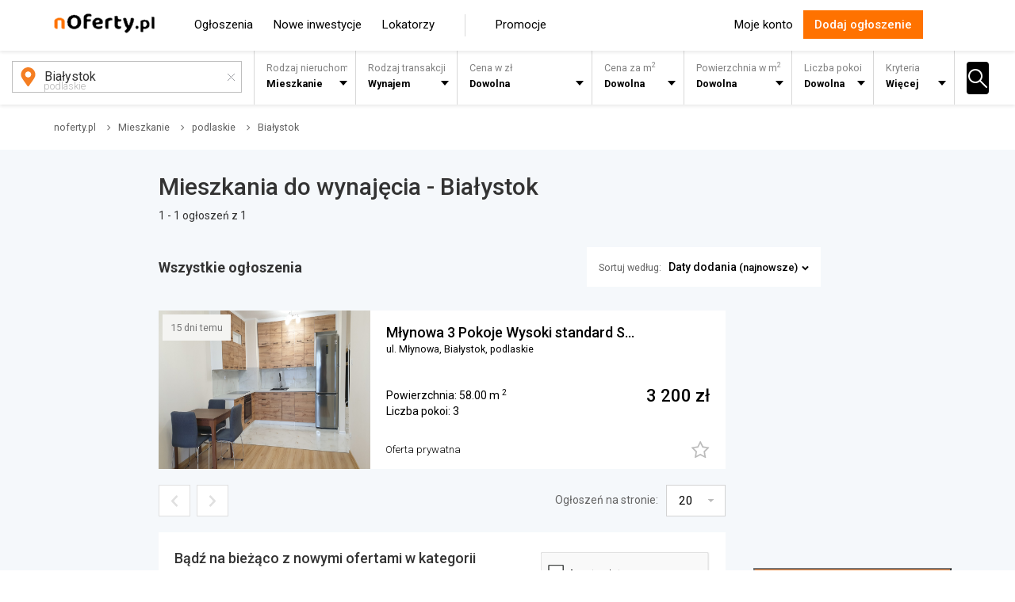

--- FILE ---
content_type: text/html; charset=utf-8
request_url: https://noferty.pl/wynajem/mieszkanie/bialystok
body_size: 41270
content:

<!DOCTYPE html>
<html>
<head>
    <meta name="viewport" content="width=device-width, initial-scale=1" />
    <title>Mieszkania do wynajęcia - Białystok | noferty.pl</title>
    <meta name="description" content="Lista aktualnych mieszkańdo wynajęcia - Białystok. &#187; Wyszukiwarka nieruchomości noferty.pl" />
    <meta name="facebook-domain-verification" content="scheoviz6kdalerx2xt23040o6z33q" />
    <meta property="og:title" content="Mieszkania do wynajęcia - Białystok | noferty.pl" />
    <meta property="og:description" content="Lista aktualnych mieszkańdo wynajęcia - Białystok. &#187; Wyszukiwarka nieruchomości noferty.pl" />
    <meta property="og:type" content="website" />
    <meta property="og:image" content="/Content/tlo.jpg" />
    <meta property="og:site_name" content="noferty.pl" />
    <meta property="fb:app_id" content="1535166946767504" />
    <meta property="og:url" content="https://noferty.pl/wynajem/mieszkanie/bialystok" />
    <link rel="shortcut icon" href="/favicon.ico" />
    <link href='https://fonts.googleapis.com/css?family=Roboto:400,100,300,500,700&subset=latin,latin-ext' rel='stylesheet' type='text/css'>
    <link href="//maxcdn.bootstrapcdn.com/font-awesome/4.1.0/css/font-awesome.min.css" rel="stylesheet">
    <link href="/Content/commonCss?v=QKfgRtQYuCVBvAkolccoEaMxK_m7PI90FnMkYCL9LT41" rel="stylesheet"/>

    <link href="/Content/customCss?v=WY2CcsbYheFyb-ClynJrT4yMkb9tnvaZUgZ7Ory5wUU1" rel="stylesheet"/>

    

<script type="text/javascript">
    window.emptyGuid = '00000000-0000-0000-0000-000000000000';
    window.emptyImageId = window.emptyGuid; 
    window.debugMode = false;
    window.applicationBaseUrl = '/';

    window.searchAnnouncementsModes = {
        list: 0,
        map: 1
        };

    window.searchContexts = {
        investments: 1,
        offers: 0,
        lookingFor: 2
    };

    window.searchSubjects = {
        house: 0,
        apartment: 1,
        apartmentOrHouse: 2,
        room: 3,
        placeInRoom: 4,
        commercialProperty: 5,
        parkingPlace: 6,
        plot: 7,
    };

    window.wellKnownTownNames = {
        Cracow: 'Kraków'
    };

    window.addressAutocompleteUrl = window.applicationBaseUrl + 'api/PostalAddress/Search';

    window.image = {
        upload: { url: (window.applicationBaseUrl + '/File/SaveData').replace('//', '/') }
    };

    window.fileUrlBuildStrategies = {
        onlyId: 0,
        firstTwoCharsWithId: 1
    };

    window.locations = {
        announcements: {
            add: '/dodawanie-ogloszenia',
            canUserAddAnnouncement: '/Announcements/CanUserAddAnnouncement',
            search: '/wynajem/mieszkanie/bialystok'
        },
        home: '/'
    };
</script>

    <!-- Facebook Pixel Code -->
    <script type="text/javascript">
        !function (f, b, e, v, n, t, s) {
            if (f.fbq) return; n = f.fbq = function () {
                n.callMethod ? n.callMethod.apply(n, arguments) : n.queue.push(arguments);
            }; if (!f._fbq) f._fbq = n;
            n.push = n; n.loaded = !0; n.version = '2.0'; n.queue = []; t = b.createElement(e); t.async = !0;
            t.src = v; s = b.getElementsByTagName(e)[0];
            s.parentNode.insertBefore(t, s);
        }
            (window, document, 'script', 'https://connect.facebook.net/en_US/fbevents.js');

        fbq('init', '123482898123895');
        fbq('track', "PageView");
    </script>

    <script type="application/ld+json">
        {
        "@context": "http://schema.org",
        "@type": "Organization",
        "url": "https:\/\/noferty.pl\/",
        "logo": "https://noferty.pl/Content/logo2.png",
        "contactPoint": [{
        "@type": "ContactPoint",
        "telephone": "+48 728 122 120",
        "contactType": "customer service",
        "availableLanguage": [
        "Polish",
        "English"
        ]
        },{
        "@type": "ContactPoint",
        "telephone": "+48 691 066 781",
        "contactType": "technical support",
        "contactOption": "TollFree",
        "availableLanguage": [
        "Polish",
        "English"
        ]
        }]
        }
    </script>
    <script type="application/ld+json">
        {
        "@context": "http://schema.org",
        "@type": "WebSite",
        "url": "https:\/\/noferty.pl\/",
        "potentialAction": {
        "@type": "SearchAction",
        "target": "https:\/\/noferty.pl\/wiadomosci-mieszkaniowe?szukanyTekst={search_term_string}",
        "query-input": "required name=search_term_string"
        }
        }
    </script>

    <noscript>
        <img height="1" width="1" style="display: none;" alt="" src="https://www.facebook.com/tr?id=123482898123895&ev=PageView&noscript=1" />
    </noscript>
    <!-- End Facebook Pixel Code -->
</head>
<body>

    <!-- Google Tag Manager -->
    <noscript>
        <iframe src="//www.googletagmanager.com/ns.html?id=GTM-5QH56X"
                height="0" width="0" style="display:none;visibility:hidden"></iframe>
    </noscript>
    <script type="text/javascript">
        (function (w, d, s, l, i) { w[l] = w[l] || []; w[l].push({ 'gtm.start': new Date().getTime(), event: 'gtm.js' }); var f = d.getElementsByTagName(s)[0], j = d.createElement(s), dl = l != 'dataLayer' ? '&l=' + l : ''; j.async = true; j.src = '//www.googletagmanager.com/gtm.js?id=' + i + dl; f.parentNode.insertBefore(j, f); })(window, document, 'script', 'dataLayer', 'GTM-5QH56X');
    </script>

    <!-- End Google Tag Manager -->
            <nav class="navbar navbar-default noSelect" id="mainHeader" role="navigation">
                <div class="padding_Zero">
                    <div class="navbar-header">
                        <button type="button" class="navbar-toggle" data-toggle="collapse" data-target=".navbar-collapse">
                            <span class="sr-only">Menu gł&#243;wne</span>
                            <span class="icon-bar"></span>
                            <span class="icon-bar"></span>
                            <span class="icon-bar"></span>
                        </button>
                        <div id="logoWrapper">
                            <a class="navbar-brand" href="/">
                                <img alt="Serwis nieruchomości noferty.pl oferuje mieszkania i domy w sprzedaży i pod wynajem" src="/Content/logo.png" /><br />
                            </a>
                        </div>
                    </div>

                    <div class="navbar-collapse collapse">

                        <ul class="nav navbar-nav navbar-left">
                            <li class="root-link" disable-expand-on-mobile>
                                <a class="announcements-link" href="/wynajem/mieszkanie">Ogłoszenia</a>
                                <div class="sub-menu-container auto-calculate-height">
                                    <ul>
                                        <li class="second-level-link">
                                            <a class="cursor_Pointer">Oferty na sprzedaż</a>
                                            <div class="sub-menu-container">
                                                <div class="horizontal-list">
                                                    <ul>
                                                        <li class="header"><a href="/sprzedaz/mieszkanie">Mieszkanie</a></li>
                                                        <li class="header"><a href="/sprzedaz/dom">Dom</a></li>
                                                        <li class="header"><a href="/sprzedaz/garaz">Miejsce parkingowe</a></li>
                                                    </ul>
                                                    <div class="horizontalLine"></div>
                                                    <ul>
                                                        <li class="header"><a class="paddingLeft_ZeroImportant" href="/sprzedaz/dzialka">Działka</a></li>
                                                        <li><a href="/sprzedaz/dzialka-budowlana">Budowlana</a></li>
                                                        <li><a href="/sprzedaz/dzialka-inwestycja">Inwestycja</a></li>
                                                        <li><a href="/sprzedaz/dzialka-rolno-budowlana">Rolno budowlana</a></li>
                                                        <li><a href="/sprzedaz/dzialka-rolna">Rolna</a></li>
                                                        <li><a href="/sprzedaz/dzialka-rekracyjna">Rekracyjna</a></li>
                                                        <li><a href="/sprzedaz/dzialka-lesna">Leśna</a></li>
                                                    </ul>
                                                    <div class="horizontalLine"></div>
                                                    <ul>
                                                        <li class="header"><a class="paddingLeft_ZeroImportant" href="/sprzedaz/lokal-komercyjny">Komercyjne</a></li>
                                                        <li><a href="/sprzedaz/lokal-komercyjny-biuro-gabinet">Biuro/Gabinet</a></li>
                                                        <li><a href="/sprzedaz/lokal-komercyjny-handel-uslugi">Handel/Usługi</a></li>
                                                        <li><a href="/sprzedaz/lokal-komercyjny-gastronomia">Gastronomia</a></li>
                                                        <li><a href="/sprzedaz/lokal-komercyjny-magazyn-hala">Magazyn/Hala</a></li>
                                                        <li><a href="/sprzedaz/lokal-komercyjny-warsztat">Warsztat</a></li>
                                                    </ul>
                                                </div>
                                            </div>
                                        </li>
                                        <li class="second-level-link">
                                            <a class="cursor_Pointer">Oferty do wynajęcia</a>
                                            <div class="sub-menu-container">
                                                <div class="horizontal-list">
                                                    <ul>
                                                        <li class="header"><a href="/wynajem/mieszkanie">Mieszkanie</a></li>
                                                        <li class="header"><a href="/wynajem/dom">Dom</a></li>
                                                        <li class="header"><a href="/wynajem/garaz">Miejsce parkingowe</a></li>
                                                        <li class="header"><a href="/wynajem/pokoj">Pokój</a></li>
                                                        <li class="header"><a href="/wynajem/miejsce-w-pokoju">Miejsce w pokoju</a></li>
                                                        <li class="header"><a href="/wynajem/dzialka">Działka</a></li>
                                                    </ul>
                                                    <ul>
                                                        <li class="header"><a class="paddingLeft_ZeroImportant" href="/wynajem/lokal-komercyjny">Komercyjne</a></li>
                                                        <li><a href="/wynajem/lokal-komercyjny-biuro-gabinet">Biuro/Gabinet</a></li>
                                                        <li><a href="/wynajem/lokal-komercyjny-handel-uslugi">Handel/Usługi</a></li>
                                                        <li><a href="/wynajem/lokal-komercyjny-gastronomia">Gastronomia</a></li>
                                                        <li><a href="/wynajem/lokal-komercyjny-magazyn-hala">Magazyn/Hala</a></li>
                                                        <li><a href="/wynajem/lokal-komercyjny-warsztat">Warsztat</a></li>
                                                    </ul>
                                                </div>
                                            </div>
                                        </li>
                                    </ul>
                                </div>
                            </li>

                            <li id="menuDevelopersOffers"><a href="/inwestycje/mieszkanie">Nowe inwestycje</a></li>

                            <li class="root-link" disable-expand-on-mobile id="menuRoomSeekers">
                                <a href="/poszukuje/pokoj" class="cursor_Pointer">Lokatorzy</a>
                                <div class="sub-menu-container">
                                    <ul>
                                        <li class="header">Znajdź lokatora</li>
                                        <li><a href="/poszukuje/pokoj">Do pokoju</a></li>
                                        <li><a href="/poszukuje/miejsce-w-pokoju">Na miejsce w pokoju</a></li>
                                    </ul>
                                </div>
                            </li>

                            <span class="dividerVertical mobile-hidden"></span>

                            <li class="root-link">
                                <a disable-navigation-on-mobile href="/lista-dni-otwartych-i-promocji">Promocje <strong class="caret desktop-hidden"></strong></a>
                                <div class="sub-menu-container">
                                    <ul>
                                        <li><a href="/lista-dni-otwartych-i-promocji">Aktualne promocje</a></li>
                                        
                                        
                                        <li><a href="/lista-dni-otwartych-i-promocji">Dni otwarte</a></li>
                                        
                                        <li><a>Przedsprzedaż</a></li>
                                        <li><a href="http://houseresponder.com/" class="color_Blue" rel="nofollow">HouseResponder</a></li>
                                    </ul>
                                </div>
                            </li>

                            
                        </ul>

                        <ul class="nav navbar-nav navbar-right">

                            <li class="mobile-hidden dropdown" id="mainMenuLoginButton">
                                <a class="" href="/logowanie" data-toggle="" id="homeLogin"> Moje konto </a>
                                <div class="dropdown-menu " id="homeLoginContainer">
                                    

                                </div>
                            </li>

                                <li class="desktop-hidden dropdown">
                                    <a class="dropdown-toggle" href="/logowanie">Zaloguj</a>
                                </li>


                                <li class="mobile-hidden login-nav-button">
                                    <a href="/dodawanie-ogloszenia" class="homeOrangeButton" id="homeOrangeButton_addAnnouncement">
                                        Dodaj ogłoszenie
                                    </a>
                                </li>

                        </ul>
                    </div><!--/.nav-collapse -->
                </div><!--/.container-fluid -->
            </nav>


    <div class="full-height-page-wrapper">

        <div class="pre-loader" id="contentWrapper">
            

        
            




<div class="position_Relative" id="searchResultsPanel">

<form action="/api/Offer/Search" data-ajax="true" data-ajax-begin="Announcements.OnBeginSearchAnnouncements" data-ajax-complete="Announcements.OnCompleteSearchAnnouncements" data-ajax-loading="#overlay" id="SearchAnnouncementsForm" method="post">        <div>

            <div class="height_Full" id="searchCriteriaOuterPanel" data-bind="with: searchBarCriteria">

                <div data-bind="visible: !criteriaVisible() && !sortPanelVisible()" class="show-criteria-panel desktop-hidden">
                    <div data-bind="click: toggleCriteriaVisible">
                        <img src="/Content/svg/search-solid.svg" />
                        <span>Zmień kryteria</span>
                    </div>
                    <div data-bind="click: toggleSortPanelVisible">
                        <img src="/Content/svg/sort-amount-down-alt-solid.svg" /><span>Sortowanie</span>
                    </div>
                </div>

                <div data-bind="visible: sortPanelVisible" style="display: none;" class="sort-panel">
                    <div class="sort-title">
                        Sortuj według
                        <span data-bind="click: toggleSortPanelVisible">&nbsp</span>
                    </div>
                    <div>
                        <div data-bind="with: $parent.pageCriteria">
                                <ul>
                                    <li>
                                        <input type="radio" id="announcementOrder_date_new_sort-panel" data-bind="checked: searchingAnnouncementsOrder" value="DateAdded_NewestFirst" class="orderMenuItem_announcements" />
                                        <label for="announcementOrder_date_new_sort-panel">Daty dodania <span>(najnowsze)</span></label>
                                    </li>
                                    <li>
                                        <input type="radio" id="announcementOrder_date_old_sort-panel" data-bind="checked: searchingAnnouncementsOrder" value="DateAdded_OldestFirst" class="orderMenuItem_announcements" />
                                        <label for="announcementOrder_date_old_sort-panel">Daty dodania <span>(najstarsze)</span></label>
                                    </li>
                                    <li>
                                        <input type="radio" id="announcementOrder_price_cheap_sort-panel" data-bind="checked: searchingAnnouncementsOrder" value="Price_CheapestFirst" class="orderMenuItem_announcements" />
                                        <label for="announcementOrder_price_cheap_sort-panel">Ceny <span>(rosnąco)</span></label>
                                    </li>
                                    <li>
                                        <input type="radio" id="announcementOrder_price_expensive_sort-panel" data-bind="checked: searchingAnnouncementsOrder" value="Price_MostExpensiveFirst" class="orderMenuItem_announcements" />
                                        <label for="announcementOrder_price_expensive_sort-panel">Ceny <span>(malejąco)</span></label>
                                    </li>
                                </ul>


                        </div>
                    </div>
                </div>

                <div id="searchCriteriaInnerPanel" data-bind="visible: criteriaVisible" style="display: none;">




<style>
    .ui-menu {
        z-index: 9999;
        display: none;
    }
</style>

<div data-bind="with: AddressAutoCompleteWithCountiesMenuModel">
    <ul class="ui-menu position_Absolute mobile-hidden" id="desktop-menu" data-bind="foreach: provinces">
        <li data-bind="click: $parents[0].onAddressSelected, style: { backgroundImage: counties.length > 0 ? '' : 'none' }">
            <span data-bind="text: name"></span>
            <ul data-bind="foreach: counties, style: { visibility: counties.length > 0 ? '' : 'hidden' }" class="home-innerCityList">
                <li data-bind="click: $parents[1].onAddressSelected, clickBubble: false">
                    <span data-bind="text: name"></span>
                </li>
            </ul>
        </li>
    </ul>
    <ul class="ui-menu position_Absolute desktop-hidden" id="mobile-menu" data-bind="foreach: provinces">
        <li data-bind="click: $parents[0].onCountySelected, style: { backgroundImage: counties.length > 0 ? '' : 'none' }">
            <span data-bind="text: name"></span>
            <ul data-bind="foreach: counties, style: { visibility: counties.length > 0 ? '' : 'hidden' }" class="home-innerCityList">
                <li data-bind="click: $parents[1].onAddressSelected, clickBubble: false">
                    <span data-bind="text: name"></span>
                </li>
            </ul>
        </li>
    </ul>
</div>

<form action="/wynajem/mieszkanie/bialystok" data-bind="attr: { action: formActionUrl }" method="post">    <div class="noSelect display_None" id="privateOrDeveloperOut">
        <div id="privateOrDeveloperIn">
            <input checked="checked" data-val="true" data-val-number="The field AnnouncementContextId must be a number." enum-val="0" id="criteriaOption_private" name="Criteria.AnnouncementContextId" type="radio" value="170" />
            <label for="criteriaOption_private" id="criteriaOption_privateLabel" class="radioButtonLabel criteriaMainOption">Ogłoszenia</label>

            <input enum-val="1" id="criteriaOption_developers" name="Criteria.AnnouncementContextId" type="radio" value="171" />
            <label for="criteriaOption_developers" id="criteriaOption_developersLabel" class="radioButtonLabel criteriaMainOption">Nowe inwestycje</label>

            <input enum-val="2" id="criteriaOption_searching" name="Criteria.AnnouncementContextId" type="radio" value="172" />
            <label for="criteriaOption_searching" id="criteriaOption_searchingLabel" class="radioButtonLabel criteriaMainOption">Znajdź lokatora</label>
        </div>
    </div>
    <div class="criteria-title">
        Kryteria wyszukiwania
        <span data-bind="click: toggleCriteriaVisible">&nbsp</span>
    </div>
    <div class="search-bar offers">

        <div class="address" data-bind="with: address">
            <input class="formInput " data-bind="value: name, valueUpdate:&#39;afterkeydown&#39;" id="Criteria_AddressName" name="Criteria.Address.Name" placeholder="Miejscowość, dzielnica" type="text" value="Białystok" />
<span class="addressClear" data-bind="visible: clearVisible, clickBubble: false"></span>
<span id="addressHint" data-bind="text: hint"></span>
<input data-bind="value: hint" id="Criteria_Address_Hint" name="Criteria.Address.Hint" type="hidden" value="podlaskie" />
<input data-bind="value: id" data-val="true" data-val-number="The field Id must be a number." id="AddressId" name="Criteria.Address.Id" type="hidden" value="" />
<input data-bind="value: type" data-val="true" data-val-number="The field Type must be a number." id="Criteria_Address_Type" name="Criteria.Address.Type" type="hidden" value="2" />
        </div>

        <div class="subject">
            <div class="search-bar-item-header" data-bind="click: toggleSubjectDropdown, css: { expanded: subjectDropdownVisible }, clickBubble: false">
                <div class="search-bar-label">Rodzaj nieruchomości</div>
                <div class="search-bar-field" data-bind="visible: !subjectDropdownVisible()" id="radioButtonsContainer_subjectButtons">
                    <div data-toggle="dropdown" class="dropdown"><span id="homeAnnouncementSubjectButtonLabel" class="dropdown-label">Mieszkanie</span><span class="criteria-caret criteria-caret-collapsed"></span></div>
                </div>
            </div>
            <div class="search-bar-item-body" data-bind="visible: subjectDropdownVisible" style="display:none;">
                <ul>
                    <li id="subjectButtons_ApartmentLabel">
                        <input checked="checked" class="subjectButtons" data-val="true" data-val-number="The field AnnouncementSubjectId must be a number." enum-val="1" id="subjectButtons_Apartment" name="Criteria.AnnouncementSubjectId" type="radio" value="4" />
                        <label for="subjectButtons_Apartment">Mieszkanie</label>
                    </li>
                    <li id="subjectButtons_HouseLabel">
                        <input class="subjectButtons" enum-val="0" id="subjectButtons_House" name="Criteria.AnnouncementSubjectId" type="radio" value="3" />
                        <label for="subjectButtons_House">Dom</label>
                    </li>
                    <li id="subjectButtons_ApartmentHouseLabel">
                        <input class="subjectButtons" enum-val="2" id="subjectButtons_ApartmentHouse" name="Criteria.AnnouncementSubjectId" type="radio" value="169" />
                        <label for="subjectButtons_ApartmentHouse">Mieszkanie lub dom</label>
                    </li>
                    <li id="subjectButtons_RoomLabel">
                        <input class="subjectButtons" enum-val="3" id="subjectButtons_Room" name="Criteria.AnnouncementSubjectId" type="radio" value="5" />
                        <label for="subjectButtons_Room">Pok&#243;j</label>
                    </li>
                    <li id="subjectButtons_PlaceInRoomLabel">
                        <input class="subjectButtons" enum-val="4" id="subjectButtons_PlaceInRoom" name="Criteria.AnnouncementSubjectId" type="radio" value="6" />
                        <label for="subjectButtons_PlaceInRoom">Miejsce w pokoju</label>
                    </li>
                    <li id="subjectButtons_GarageLabel">
                        <input class="subjectButtons" enum-val="6" id="subjectButtons_Garage" name="Criteria.AnnouncementSubjectId" type="radio" value="8" />
                        <label for="subjectButtons_Garage">Miejsce parkingowe</label>
                    </li>
                    <li id="subjectButtons_PlotLabel">
                        <input class="subjectButtons" enum-val="7" id="subjectButtons_Plot" name="Criteria.AnnouncementSubjectId" type="radio" value="9" />
                        <label for="subjectButtons_Plot">Działka</label>
                    </li>
                    <li id="subjectButtons_CommercialLabel">
                        <input class="subjectButtons" enum-val="5" id="subjectButtons_Commercial" name="Criteria.AnnouncementSubjectId" type="radio" value="7" />
                        <label for="subjectButtons_Commercial">Komercyjne</label>
                    </li>
                </ul>
            </div>
        </div>

        <div class="type">
            <div class="search-bar-item-header" data-bind="click: toggleTypeDropdown, css: { expanded: typeDropdownVisible }, clickBubble: false">
                <div class="search-bar-label">Rodzaj transakcji</div>
                <div class="search-bar-field" data-bind="visible: !typeDropdownVisible()" id="radioButtonsContainer_RentBuy">
                    <div data-toggle="dropdown" class="dropdown"><span id="homeAnnouncementTypeButtonLabel" class="dropdown-label">Wynajem</span><span class="criteria-caret criteria-caret-collapsed"></span></div>
                </div>
            </div>
            <div class="search-bar-item-body" data-bind="visible: typeDropdownVisible" style="display:none;">
                <ul>
                    <li id="rentBuyButtons_RentLabel">
                        <input checked="checked" data-val="true" data-val-number="The field AnnouncementTypeId must be a number." id="rentBuyButtons_Rent" name="Criteria.AnnouncementTypeId" type="radio" value="1" />
                        <label for="rentBuyButtons_Rent">Wynajem</label>
                    </li>
                    <li id="rentBuyButtons_BuyLabel">
                        <input id="rentBuyButtons_Buy" name="Criteria.AnnouncementTypeId" type="radio" value="2" />
                        <label for="rentBuyButtons_Buy">Sprzedaż</label>
                    </li>
                </ul>
            </div>
        </div>

        <div class="range-component price" data-bind="with: priceRange">
            <div class="search-bar-item-header" data-bind="click: $parent.toggle, css: { expanded: visible }, clickBubble: false">
                <div class="search-bar-label">Cena w zł</div>
                <div class="search-bar-field">
                    <div class="dropdown"><span class="dropdown-label" data-bind="text: text">&nbsp;</span><span class="criteria-caret criteria-caret-collapsed"></span></div>
                </div>
            </div>
            <div class="search-bar-item-body" data-bind="visible: visible" style="display:none;">
                <div>
                    <div class="textbox-container">
                        <input class="textbox-with-clear number numberFormat ui-autocomplete-input textbox-with-clear" data-bind="value: from, hasFocus: from.focused" id="Criteria_PriceFromStringValue" name="Criteria.PriceFromStringValue" type="text" value="" />
                    </div>
                    <div class="textbox-container">
                        <input class="textbox-with-clear number numberFormat ui-autocomplete-input" data-bind="value: to, hasFocus: to.focused" id="Criteria_PriceToStringValue" name="Criteria.PriceToStringValue" type="text" value="" />
                    </div>
                </div>
                <div>
                    <div class="text-left price-list" data-bind="visible: from.visible()">
                        <ul data-bind="foreach: from.options">
                            <li data-bind="text: $data, click: $parent.setFrom"></li>
                        </ul>
                    </div>
                    <div class="text-right price-list" data-bind="visible: to.visible()">
                        <ul data-bind="foreach: to.options">
                            <li data-bind="text: $data, click: $parent.setTo"></li>
                        </ul>
                    </div>
                </div>
            </div>
        </div>

        <div class="range-component price-per-square-meter" data-bind="with: pricePerSquareMeterRange, visible: pricePerSquareMeterVisible">
            <div class="search-bar-item-header" data-bind="click: $parent.toggle, css: { expanded: visible }, clickBubble: false">
                <div class="search-bar-label" data-bind="html: $parent.pricePerLabelText"></div>
                <div class="search-bar-field">
                    <div class="dropdown"><span class="dropdown-label" data-bind="text: text"></span><span class="criteria-caret criteria-caret-collapsed"></span></div>
                </div>
            </div>
            <div class="search-bar-item-body" data-bind="visible: visible" style="display:none;">
                <div>
                    <div class="textbox-container">
                        <input class="number numberFormat ui-autocomplete-input textbox-with-clear" data-bind="value: from, hasFocus: from.focused" id="Criteria_PriceForSquereFrom_StringValue" name="Criteria.PriceForSquereFrom_StringValue" type="text" value="" />
                    </div>
                    <div class="textbox-container">
                        <input class="number numberFormat ui-autocomplete-input" data-bind="value: to, hasFocus: to.focused" id="Criteria_PriceForSquereTo_StringValue" name="Criteria.PriceForSquereTo_StringValue" type="text" value="" />
                    </div>
                </div>
                <div>
                    <div class="text-left price-list" data-bind="visible: from.visible()">
                        <ul data-bind="foreach: from.options">
                            <li data-bind="text: $data, click: $parent.setFrom"></li>
                        </ul>
                    </div>
                    <div class="text-right price-list" data-bind="visible: to.visible()">
                        <ul data-bind="foreach: to.options">
                            <li data-bind="text: $data, click: $parent.setTo"></li>
                        </ul>
                    </div>
                </div>
            </div>
        </div>

        <div class="range-component area" data-bind="with: areaRange, visible: areaVisible">
            <div class="search-bar-item-header" data-bind="click: $parent.toggle, css: { expanded: visible }, clickBubble: false">
                <div class="search-bar-label" data-bind="html: $parent.areaLabelText"></div>
                <div class="search-bar-field">
                    <div class="dropdown"><span class="dropdown-label" data-bind="text: text"></span><span class="criteria-caret criteria-caret-collapsed"></span></div>
                </div>
            </div>
            <div class="search-bar-item-body" data-bind="visible: visible" style="display:none;">
                <div>
                    <div class="textbox-container">
                        <input class="number numberFormat ui-autocomplete-input textbox-with-clear" data-bind="value: from, hasFocus: from.focused" id="Criteria_AreaFrom_StringValue" name="Criteria.AreaFrom_StringValue" type="text" value="" />
                    </div>
                    <div class="textbox-container">
                        <input class="number numberFormat ui-autocomplete-input" data-bind="value: to, hasFocus: to.focused" id="Criteria_AreaTo_StringValue" name="Criteria.AreaTo_StringValue" type="text" value="" />
                    </div>
                </div>
                <div>
                    <div class="text-left price-list" data-bind="visible: from.visible()">
                        <ul data-bind="foreach: from.options">
                            <li data-bind="text: $data, click: $parent.setFrom"></li>
                        </ul>
                    </div>
                    <div class="text-right price-list" data-bind="visible: to.visible()">
                        <ul data-bind="foreach: to.options">
                            <li data-bind="text: $data, click: $parent.setTo"></li>
                        </ul>
                    </div>
                </div>
            </div>
        </div>

                <div class="parking-place-type" data-bind="visible: parkingPlaceTypeVisible">
                    <div class="search-bar-item-header" data-bind="click: toggleParkingPlaceTypeDropdown, css: { expanded: parkingPlaceTypeDropdownVisible }, clickBubble: false">
                        <div class="search-bar-label">Rodzaj</div>
                        <div class="search-bar-field" data-bind="visible: !parkingPlaceTypeDropdownVisible()">
                            <div data-toggle="dropdown" class="dropdown"><span id="parkingPlaceTypeButtonsLabel" data-bind="text: parkingPlaceTypeSelectedText" class="dropdown-label">Dowolny</span><span class="criteria-caret criteria-caret-collapsed"></span></div>
                        </div>
                    </div>
                    <div class="search-bar-item-body" data-bind="visible: parkingPlaceTypeDropdownVisible" style="display: none;">
                        <ul>
                            <li>
                                <input id="garageTypeButtons_Any" name="Criteria.ParkingPlaceTypesIds" type="radio" value="" />
                                <label for="garageTypeButtons_Any" data-bind="click: function() { parkingPlaceTypeSelectedText('Dowolny'); return true; }">Dowolny</label>
                            </li>
                            <li>
                                <input id="garageType_Garage" name="Criteria.ParkingPlaceTypesIds" type="radio" value="70" />
                                <label for="garageType_Garage" data-bind="click: function() { parkingPlaceTypeSelectedText('Garaż'); return true; }">Garaż</label>
                            </li>
                            <li>
                                <input id="garageType_Ground" name="Criteria.ParkingPlaceTypesIds" type="radio" value="71" />
                                <label for="garageType_Ground" data-bind="click: function() { parkingPlaceTypeSelectedText('Naziemne'); return true; }">Naziemne</label>
                            </li>
                            <li>
                                <input id="garageType_Underground" name="Criteria.ParkingPlaceTypesIds" type="radio" value="72" />
                                <label for="garageType_Underground" data-bind="click: function() { parkingPlaceTypeSelectedText('Podziemne'); return true; }">Podziemne</label>
                            </li>
                        </ul>
                    </div>
                </div>


        <div class="range-component rooms-number" data-bind="with: roomsCountRange, visible: roomsCountVisible">
            <div class="search-bar-item-header" data-bind="click: $parent.toggle, css: { expanded: visible }, clickBubble: false">
                <div class="search-bar-label">Liczba pokoi</div>
                <div class="search-bar-field">
                    <div class="dropdown"><span class="dropdown-label" data-bind="text: text"></span><span class="criteria-caret criteria-caret-collapsed"></span></div>
                </div>
            </div>
            <div class="search-bar-item-body" data-bind="visible: visible" style="display:none;">
                <div>
                    <div class="textbox-container">
                        <input class="number numberFormat ui-autocomplete-input textbox-with-clear" data-bind="value: from, hasFocus: from.focused" data-val="true" data-val-number="The field RoomsFrom must be a number." id="Criteria_RoomsFrom" name="Criteria.RoomsFrom" type="text" value="" />
                    </div>
                    <div class="textbox-container">
                        <input class="number numberFormat ui-autocomplete-input" data-bind="value: to, hasFocus: to.focused" data-val="true" data-val-number="The field RoomsTo must be a number." id="Criteria_RoomsTo" name="Criteria.RoomsTo" type="text" value="" />
                    </div>
                </div>
                <div>
                    <div class="text-left price-list" data-bind="visible: from.visible()">
                        <ul data-bind="foreach: from.options">
                            <li data-bind="text: $data, click: $parent.setFrom"></li>
                        </ul>
                    </div>
                    <div class="text-right price-list" data-bind="visible: to.visible()">
                        <ul data-bind="foreach: to.options">
                            <li data-bind="text: $data, click: $parent.setTo"></li>
                        </ul>
                    </div>
                </div>
            </div>
        </div>



        <div class="plot-purpose" data-bind="visible: plotPurposeEnabled">
            <div class="search-bar-item-header" data-bind="click: togglePlotPurposeDropdown, css: { expanded: plotPurposeVisible }, clickBubble: false">
                <div class="search-bar-label">Przeznaczenie</div>
                <div class="search-bar-field" data-bind="visible: !plotPurposeVisible()" id="searchCriteria_plotPurposeContainer">
                    <div data-toggle="dropdown" class="dropdown"><span id="plotPurposeButtonsLabel" data-bind="text: plotPurposeSelectedText" class="dropdown-label">Dowolne</span><span class="criteria-caret criteria-caret-collapsed"></span></div>
                </div>
            </div>
            <div class="search-bar-item-body" data-bind="visible: plotPurposeVisible" style="display:none;">
                <ul>
                    <li id="plotPurposeButtons_AnyDateLabel">
                        <input data-code="AnyPlot" data-val="true" data-val-number="The field PlotTypeId must be a number." id="plotPurposeButtons_Any" name="Criteria.PlotTypeId" type="radio" value="125" />
                        <label for="plotPurposeButtons_Any" data-bind="click: function() { plotPurposeSelectedText('Dowolne'); return true; }">Dowolne</label>
                    </li>
                    <li id="plotPurposeButtons_BuildingLabel">
                        <input data-code="BuildingPlot" id="plotPurposeButtons_Building" name="Criteria.PlotTypeId" type="radio" value="126" />
                        <label for="plotPurposeButtons_Building" data-bind="click: function() { plotPurposeSelectedText('Budowlana'); return true; }">Budowlana</label>
                    </li>
                    <li id="plotPurposeButtons_InvestmentLabel">
                        <input data-code="InvestmentLand" id="plotPurposeButtons_Investment" name="Criteria.PlotTypeId" type="radio" value="127" />
                        <label for="plotPurposeButtons_Investment" data-bind="click: function() { plotPurposeSelectedText('Inwestycyjna'); return true; }">Inwestycyjna</label>
                    </li>
                    <li id="plotPurposeButtons_AgriculturalLabel">
                        <input data-code="AgriculturalLand" id="plotPurposeButtons_Agricultural" name="Criteria.PlotTypeId" type="radio" value="129" />
                        <label for="plotPurposeButtons_Agricultural" data-bind="click: function() { plotPurposeSelectedText('Rolna'); return true; }">Rolna</label>
                    </li>
                    <li id="plotPurposeButtons_AgriConstructLabel">
                        <input data-code="AgriBuildingPlot" id="plotPurposeButtons_AgriConstruct" name="Criteria.PlotTypeId" type="radio" value="130" />
                        <label for="plotPurposeButtons_AgriConstruct" data-bind="click: function() { plotPurposeSelectedText('Rolno-budowlana'); return true; }">Rolno-budowlana</label>
                    </li>
                    <li id="plotPurposeButtons_RecreationalLandLabel">
                        <input data-code="RecreationalLand" id="plotPurposeButtons_RecreationalLand" name="Criteria.PlotTypeId" type="radio" value="131" />
                        <label for="plotPurposeButtons_RecreationalLand" data-bind="click: function() { plotPurposeSelectedText('Rekreacyjna'); return true; }">Rekreacyjna</label>
                    </li>
                    <li id="plotPurposeButtons_ForestPlotLabel">
                        <input data-code="ForestPlot" id="plotPurposeButtons_ForestPlot" name="Criteria.PlotTypeId" type="radio" value="132" />
                        <label for="plotPurposeButtons_ForestPlot" data-bind="click: function() { plotPurposeSelectedText('Leśna'); return true; }">Leśna</label>
                    </li>
                </ul>
            </div>
        </div>


        <div class="range-component plot-area" data-bind="with: plotAreaRange, visible: plotAreaVisible" style="display: none">
            <div class="search-bar-item-header" data-bind="click: $parent.toggle, css: { expanded: visible }, clickBubble: false">
                <div class="search-bar-label">Działka w ar</div>
                <div class="search-bar-field">
                    <div class="dropdown"><span class="dropdown-label" data-bind="text: text"></span><span class="criteria-caret criteria-caret-collapsed"></span></div>
                </div>
            </div>
            <div class="search-bar-item-body" data-bind="visible: visible" style="display:none;">
                <div>
                    <div class="textbox-container">
                        <input class="number numberFormat ui-autocomplete-input textbox-with-clear" data-bind="value: from, hasFocus: from.focused" id="Criteria_PlotAreaFrom_StringValue" name="Criteria.PlotAreaFrom_StringValue" type="text" value="" />
                    </div>
                    <div class="textbox-container">
                        <input class="number numberFormat ui-autocomplete-input" data-bind="value: to, hasFocus: to.focused" id="Criteria_PlotAreaTo_StringValue" name="Criteria.PlotAreaTo_StringValue" type="text" value="" />
                    </div>
                </div>
                <div>
                    <div class="text-left price-list" data-bind="visible: from.visible()">
                        <ul data-bind="foreach: from.options">
                            <li data-bind="text: $data, click: $parent.setFrom"></li>
                        </ul>
                    </div>
                    <div class="text-right price-list" data-bind="visible: to.visible()">
                        <ul data-bind="foreach: to.options">
                            <li data-bind="text: $data, click: $parent.setTo"></li>
                        </ul>
                    </div>
                </div>
            </div>
        </div>

        <div class="range-component spaces" data-bind="with: spacesRange, visible: spacesVisible" style="display: none">
            <div class="search-bar-item-header" data-bind="click: $parent.toggle, css: { expanded: visible }, clickBubble: false">
                <div class="search-bar-label">Pomieszczenia</div>
                <div class="search-bar-field">
                    <div class="dropdown"><span class="dropdown-label" data-bind="text: text"></span><span class="criteria-caret criteria-caret-collapsed"></span></div>
                </div>
            </div>
            <div class="search-bar-item-body" data-bind="visible: visible" style="display:none;">
                <div>
                    <div class="textbox-container">
                        <input class="number numberFormat ui-autocomplete-input textbox-with-clear" data-bind="value: from, hasFocus: from.focused" data-val="true" data-val-number="The field SpacesFrom must be a number." id="Criteria_SpacesFrom" name="Criteria.SpacesFrom" type="text" value="" />
                    </div>
                    <div class="textbox-container">
                        <input class="number numberFormat ui-autocomplete-input" data-bind="value: to, hasFocus: to.focused" data-val="true" data-val-number="The field SpacesTo must be a number." id="Criteria_SpacesTo" name="Criteria.SpacesTo" type="text" value="" />
                    </div>
                </div>
                <div>
                    <div class="text-left price-list" data-bind="visible: from.visible()">
                        <ul data-bind="foreach: from.options">
                            <li data-bind="text: $data, click: $parent.setFrom"></li>
                        </ul>
                    </div>
                    <div class="text-right price-list" data-bind="visible: to.visible()">
                        <ul data-bind="foreach: to.options">
                            <li data-bind="text: $data, click: $parent.setTo"></li>
                        </ul>
                    </div>
                </div>
            </div>
        </div>


        <div class="completion-date">
            <div class="search-bar-item-header" data-bind="click: toggleCompletionDateDropdown, css: { expanded: completionDateDropdownVisible }, clickBubble: false">
                <div class="search-bar-label">Termin oddania</div>
                <div class="search-bar-field" data-bind="visible: !completionDateDropdownVisible()" id="searchCriteria_realizationDateContainer">
                    <div data-toggle="dropdown" class="dropdown"><span id="completionDateButtonsLabel" class="dropdown-label">Dowolny</span><span class="criteria-caret criteria-caret-collapsed"></span></div>
                </div>
            </div>
            <div class="search-bar-item-body" data-bind="visible: completionDateDropdownVisible" style="display:none;">
                <ul>
                    <li id="completionDateButtons_AnyDateLabel">
                        <input data-val="true" data-val-number="The field CompletionDateId must be a number." id="completionDateButtons_AnyDate" name="Criteria.CompletionDateId" type="radio" value="111" />
                        <label for="completionDateButtons_AnyDate">Dowolny</label>
                    </li>
                    <li id="completionDateButtons_ReadyLabel">
                        <input id="completionDateButtons_Ready" name="Criteria.CompletionDateId" type="radio" value="112" />
                        <label for="completionDateButtons_Ready">Oddane do użytku</label>
                    </li>
                    <li id="completionDateButtons_UpTo3MonthsLabel">
                        <input id="completionDateButtons_UpTo3Months" name="Criteria.CompletionDateId" type="radio" value="113" />
                        <label for="completionDateButtons_UpTo3Months">Do 3 miesięcy</label>
                    </li>
                    <li id="completionDateButtons_UpTo6MonthsLabel">
                        <input id="completionDateButtons_UpTo6Months" name="Criteria.CompletionDateId" type="radio" value="114" />
                        <label for="completionDateButtons_UpTo6Months">Do 6 miesięcy</label>
                    </li>
                    <li id="completionDateButtons_UpToYearLabel">
                        <input id="completionDateButtons_UpToYear" name="Criteria.CompletionDateId" type="radio" value="116" />
                        <label for="completionDateButtons_UpToYear">Do roku</label>
                    </li>
                    <li id="completionDateButtons_UpTo2YearsLabel">
                        <input id="completionDateButtons_UpTo2Years" name="Criteria.CompletionDateId" type="radio" value="117" />
                        <label for="completionDateButtons_UpTo2Years">Do 2 lat</label>
                    </li>
                </ul>
            </div>
        </div>



        <div class="heating-type" data-bind="visible: heatingTypeEnabled">
            <div class="search-bar-item-header" data-bind="click: toggleHeatingTypeDropdown, css: { expanded: heatingTypeDropdownVisible }, clickBubble: false">
                <div class="search-bar-label">Ogrzewanie</div>
                <div class="search-bar-field" data-bind="visible: !heatingTypeDropdownVisible()">
                    <div data-toggle="dropdown" class="dropdown"><span id="heatingTypeButtonsLabel" data-bind="text: heatingTypeSelectedText" class="dropdown-label">Dowolne</span><span class="criteria-caret criteria-caret-collapsed"></span></div>
                </div>
            </div>
            <div class="search-bar-item-body" data-bind="visible: heatingTypeDropdownVisible" style="display:none;">
                <ul>
                    <li>
                        <input data-bind="enable: heatingTypeEnabled" id="heatingTypeButtons_Any" name="Criteria.HeatingTypeIds" type="radio" value="" />
                        <label for="heatingTypeButtons_Any" data-bind="click: function() { heatingTypeSelectedText('Dowolne'); return true; }">Dowolne</label>
                    </li>
                    <li>
                        <input data-bind="enable: heatingTypeEnabled" id="heatingTypeButtons_Urban" name="Criteria.HeatingTypeIds" type="radio" value="94" />
                        <label for="heatingTypeButtons_Urban" data-bind="click: function() { heatingTypeSelectedText('Miejskie'); return true; }">Miejskie</label>
                    </li>
                    <li>
                        <input data-bind="enable: heatingTypeEnabled" id="heatingTypeButtons_District" name="Criteria.HeatingTypeIds" type="radio" value="145" />
                        <label for="heatingTypeButtons_District" data-bind="click: function() { heatingTypeSelectedText('Osiedlowe'); return true; }">Osiedlowe</label>
                    </li>
                    <li>
                        <input data-bind="enable: heatingTypeEnabled" id="heatingTypeButtons_Individual" name="Criteria.HeatingTypeIds" type="radio" value="146" />
                        <label for="heatingTypeButtons_Individual" data-bind="click: function() { heatingTypeSelectedText('Indywidualne'); return true; }">Indywidualne</label>
                    </li>
                </ul>
            </div>
        </div>

        <div class="more-criteria" data-bind="click: toggleShowMoreCriteria, css: { expanded: moreCriteriaVisible }, clickBubble: false">
            <div class="search-bar-item-header">
                <div class="search-bar-label">Kryteria</div>
                <div class="search-bar-field">
                    <div class="dropdown"><span class="dropdown-label" data-bind="css: moreCriteriaVisible() ? 'expanded' : 'collapsed'"></span><span class="criteria-caret" data-bind="css: { 'criteria-caret-expanded': moreCriteriaVisible, 'criteria-caret-collapsed': !moreCriteriaVisible() }" class=""></span></div>
                </div>
            </div>
        </div>

        <div class="search-button">
            <button type="submit" data-bind="click: search" value="true"><span>Szukaj</span></button>
        </div>

    </div>
    <div data-bind="visible: moreCriteriaVisible" class="search-more-criteria-panel" style="display: none">
        <div id="more-criteria-layout">
            <div class="criteria-fields">

                <div class="sliderContainer from-to-criteria-field" id="criteriaContainer_Area" data-bind='with: areaRange'>
<h6 class="criteriaLabel">Powierzchnia m<sup>2</sup></h6>
<div class="container-inputs"><input class="number homeCriteriaTextBox" data-bind="value: from" id="criteriaArea_From" maxLength="4" name="Criteria.AreaFrom_StringValue" placeholder="od" type="text" value="" />
<input class="number homeCriteriaTextBox" data-bind="value: to" id="criteriaArea_To" maxLength="4" name="Criteria.AreaTo_StringValue" placeholder="do" type="text" value="" />
</div></div>

                <div class="sliderContainer from-to-criteria-field" id="criteriaContainer_Rooms" data-bind='with: roomsCountRange'>
<h6 class="criteriaLabel">Pokoje </h6>
<div class="container-inputs"><input class="number homeCriteriaTextBox" data-bind="value: from" id="criteriaRooms_From" maxLength="2" name="Criteria.RoomsFrom" placeholder="od" type="text" value="" />
<input class="number homeCriteriaTextBox" data-bind="value: to" id="criteriaRooms_To" maxLength="2" name="Criteria.RoomsTo" placeholder="do" type="text" value="" />
</div></div>

                <div class="sliderContainer from-to-criteria-field" id="criteriaContainer_PriceForSquereMeter" data-bind='with: pricePerSquareMeterRange'>
<h6 class="criteriaLabel">Cena zł/m2</h6>
<div class="container-inputs"><input class="number homeCriteriaTextBox numberFormat" data-bind="value: from" id="criteriaPriceForSquereMeter_From" maxLength="6" name="Criteria.PriceForSquereFrom_StringValue" placeholder="od" type="text" value="" />
<input class="number homeCriteriaTextBox numberFormat" data-bind="value: to" id="criteriaPriceForSquereMeter_To" maxLength="6" name="Criteria.PriceForSquereTo_StringValue" placeholder="do" type="text" value="" />
</div></div>

                <div class="sliderContainer from-to-criteria-field" id="criteriaContainer_HiddenYear" >
<h6 class="criteriaLabel">Rok budowy </h6>
<div class="container-inputs"><input class="number homeCriteriaTextBox" data-val="true" data-val-number="The field YearFrom must be a number." id="criteriaHiddenYear_From" maxLength="4" name="Criteria.YearFrom" placeholder="od" type="text" value="" />
<input class="number homeCriteriaTextBox" data-val="true" data-val-number="The field YearTo must be a number." id="criteriaHiddenYear_To" maxLength="4" name="Criteria.YearTo" placeholder="do" type="text" value="" />
</div></div>

                <div class="sliderContainer from-to-criteria-field" id="criteriaContainer_Floor" >
<h6 class="criteriaLabel">Piętro </h6>
<div class="container-inputs"><input class="number homeCriteriaTextBox" data-val="true" data-val-number="The field FloorFrom must be a number." id="criteriaFloor_From" maxLength="2" name="Criteria.FloorFrom" placeholder="od" type="text" value="" />
<input class="number homeCriteriaTextBox" data-val="true" data-val-number="The field FloorTo must be a number." id="criteriaFloor_To" maxLength="2" name="Criteria.FloorTo" placeholder="do" type="text" value="" />
</div></div>

                <div class="sliderContainer from-to-criteria-field" id="criteriaContainer_PlotArea" >
<h6 class="criteriaLabel">Powierzchnia działki ar</h6>
<div class="container-inputs"><input class="number homeCriteriaTextBox" id="criteriaPlotArea_From" maxLength="4" name="Criteria.PlotAreaFrom_StringValue" placeholder="od" type="text" value="" />
<input class="number homeCriteriaTextBox" id="criteriaPlotArea_To" maxLength="4" name="Criteria.PlotAreaTo_StringValue" placeholder="do" type="text" value="" />
</div></div>

                <div class="sliderContainer from-to-criteria-field" id="criteriaContainer_Age" >
<h6 class="criteriaLabel">Wiek </h6>
<div class="container-inputs"><input class="number homeCriteriaTextBox" data-val="true" data-val-number="The field AgeFrom must be a number." id="criteriaAge_From" maxLength="3" name="Criteria.AgeFrom" placeholder="od" type="text" value="" />
<input class="number homeCriteriaTextBox" data-val="true" data-val-number="The field AgeTo must be a number." id="criteriaAge_To" maxLength="3" name="Criteria.AgeTo" placeholder="do" type="text" value="" />
</div></div>

                <div id="criteriaCommercialTypeListContainer" class="select-criteria-field">
                    <h6 class="criteriaLabel">Przeznaczenie</h6>
                    <div class="homeCriteriaSelect">
<select class="chosen-select" data-val="true" data-val-number="Wpisana wartość nie jest liczbą" data-val-required="Wybierz jedną z opcji" data-placeholder="Dowolny" id="criteriaCommercialTypeList" name="Criteria.CommercialTypeId"><option data-code="AnyCommercial" value="124">Dowolny</option>
<option data-code="Office" value="52">Biuro/Gabinet</option>
<option data-code="Services" value="54">Handel/Usługi</option>
<option data-code="Gastronomy" value="56">Gastronomia</option>
<option data-code="Warehouse" value="55">Magazyn/Hala</option>
<option data-code="Workshop" value="53">Warsztat</option>
</select>
                    </div>
                </div>


                <div class="display_None sliderContainer select-criteria-field" id="searchCriteria_developersListContainer">
                    <h6 class="criteriaLabel">Deweloper</h6>

                    <div class="homeCriteriaSelect">
                        <select class="chosen-select" data-placeholder="Wybierz deweloperów ..." id="developersList" multiple="multiple" name="Criteria.SelectedDevelopersIds"></select>
                    </div>
                </div>

                <div class="display_None sliderContainer select-criteria-field" id="searchCriteria_investmentsListContainer">
                    <h6 class="criteriaLabel">Inwestycja</h6>

                    <div class="homeCriteriaSelect">
                        <select class="chosen-select" data-placeholder="Wybierz inwestycje ..." id="investmentsList" multiple="multiple" name="Criteria.SelectedInvestmentsIds"></select>
                    </div>

                </div>


                <div id="fieldsetContainer_kitchenType" class="select-criteria-field">
                    <h6 class="criteriaLabel">Kuchnia</h6>
                    <div class="homeCriteriaSelect">
<select class="chosen-select" data-val="true" data-val-number="Wpisana wartość nie jest liczbą" data-val-required="Wybierz jedną z opcji" id="criteriaKitchenTypeList" name="Criteria.KitchenTypesIds"><option value=''>Dowolna</option><option data-code="Kitchenette" value="57">Aneks</option>
<option data-code="Seperate" value="58">Oddzielna</option>
</select>
                    </div>
                </div>

                <div id="fieldsetContainer_buildingType" class="select-criteria-field">
                    <h6 class="criteriaLabel">Budynek</h6>
                    <div class="homeCriteriaSelect">
<select class="chosen-select" data-val="true" data-val-number="Wpisana wartość nie jest liczbą" data-val-required="Wybierz jedną z opcji" id="criteriaBuildingTypeList" name="Criteria.BuildingTypeIds"><option value=''>Dowolny</option><option data-code="ApartamentBuilding" value="62">Apartamentowiec</option>
<option data-code="NewArchitecture" value="60">Nowe budownictwo</option>
<option data-code="OldArchitecture" value="61">Wielka płyta</option>
<option data-code="TenementHouse" value="63">Kamienica</option>
</select>
                    </div>
                </div>

                <div id="fieldsetContainer_heating" class="select-criteria-field">
                    <h6 class="criteriaLabel">Ogrzewanie</h6>
                    <div class="homeCriteriaSelect">
                        <select class="chosen-select" data-val="true" data-val-number="Wpisana wartość nie jest liczbą" data-val-required="Wybierz jedną z opcji" data-bind="disable: heatingTypeEnabled" id="criteriaHeatingTypeList" name="Criteria.HeatingTypeIds"><option value=''>Dowolne</option><option data-code="UrbanHeating" value="94">Miejskie</option>
<option data-code="HousingEstateHeating" value="145">Osiedlowe</option>
<option data-code="IndividualHeating" value="146">Indywidualne</option>
</select>
                    </div>
                </div>

                <div id="fieldsetContainer_houseType" class="select-criteria-field">
                    <h6 class="criteriaLabel">Zabudowa</h6>
                    <div class="homeCriteriaSelect">
<select class="chosen-select" data-val="true" data-val-number="Wpisana wartość nie jest liczbą" data-val-required="Wybierz jedną z opcji" id="criteriaHouseTypeList" name="Criteria.HouseTypeIds"><option value=''>Dowolna</option><option data-code="DetachedHouse" value="84">Wolnostojąca</option>
<option data-code="SemiDetachedHouse" value="85">Bliźniacza</option>
<option data-code="ChainHouse" value="86">Szeregowa</option>
</select>
                    </div>
                </div>

                <div id="fieldsetContainer_houseFloorType" class="select-criteria-field">
                    <h6 class="criteriaLabel">Kondygnacje</h6>
                    <div class="homeCriteriaSelect">
<select class="chosen-select" data-val="true" data-val-number="Wpisana wartość nie jest liczbą" data-val-required="Wybierz jedną z opcji" id="criteriaHouseBuildingTypeList" name="Criteria.HouseFloorTypeIds"><option value=''>Dowolna</option><option data-code="SingleStoried" value="65">Parterowy</option>
<option data-code="SingleStoriedWithAttic" value="66">Parterowy z poddaszem</option>
<option data-code="MultiStoried" value="67">Piętrowy</option>
</select>
                    </div>
                </div>

            </div>
            <div class="criteria-fields">

                <div id="criteria-advantages-container" class="checkboxes-criteria-field">
                    <h6 class="criteriaLabel">Zalety</h6>
                    <div class="homeCriteriaCheckboxes">
                        <div class="display_None" id="fieldsetContainer_elevator">
                            <input id="withElevator" name="Criteria.Elevator" type="checkbox" value="true" /><input name="Criteria.Elevator" type="hidden" value="false" />
                            <label class="checkboxLabel" for="withElevator" id="withElevatorLabel">Winda</label>
                        </div>
                        <div class="display_None" id="fieldsetContainer_Balcony">
                            <input id="additionalArea_Balcony" name="Criteria.Balcony" type="checkbox" value="true" /><input name="Criteria.Balcony" type="hidden" value="false" />
                            <label class="checkboxLabel" for="additionalArea_Balcony" id="additionalArea_BalconyLabel">Balkon/Taras</label>
                        </div>
                        <div class="display_None" id="fieldsetContainer_garage">
                            <input id="withGarage" name="Criteria.WithGarage" type="checkbox" value="true" /><input name="Criteria.WithGarage" type="hidden" value="false" />
                            <label class="checkboxLabel" for="withGarage" id="withGarageLabel">Garaż</label>
                        </div>
                        <div class="display_None" id="fieldsetContainer_fenced">
                            <input id="fenced" name="Criteria.Fenced" type="checkbox" value="true" /><input name="Criteria.Fenced" type="hidden" value="false" />
                            <label class="checkboxLabel" for="fenced" id="fencedLabel">Działka ogrodzona</label>
                        </div>
                        <div id="fieldsetContainer_intransitiveRoom">
                            <input id="intransitiveRoom" name="Criteria.IntransitiveRoom" type="checkbox" value="true" /><input name="Criteria.IntransitiveRoom" type="hidden" value="false" />
                            <label class="checkboxLabel" for="intransitiveRoom" id="intransitiveRoomLabel">Nieprzechodni</label>
                        </div>
                        <div id="fieldsetContainer_furnished">
                            <input id="furnished" name="Criteria.Furnished" type="checkbox" value="true" /><input name="Criteria.Furnished" type="hidden" value="false" />
                            <label class="checkboxLabel" for="furnished" id="furnishedLabel">Umeblowany</label>
                        </div>
                        <div class="display_None" id="fieldsetContainer_Canal">
                            <input id="WorkshopCanal" name="Criteria.WorkshopCanal" type="checkbox" value="true" /><input name="Criteria.WorkshopCanal" type="hidden" value="false" />
                            <label class="checkboxLabel" for="WorkshopCanal" id="WorkshopCanalLabel">Kanał</label>
                        </div>

                        <div class="display_None" id="fieldsetContainer_GarageElectricity">
                            <input id="GarageElectricity" name="Criteria.GarageElectricity" type="checkbox" value="true" /><input name="Criteria.GarageElectricity" type="hidden" value="false" />
                            <label class="checkboxLabel" for="GarageElectricity" id="GarageElectricityLabel">Prąd</label>
                        </div>

                        <div class="display_None" id="fieldsetContainer_ClosedHousingEstate">
                            <input id="ClosedHousingEstate" name="Criteria.ClosedHousingEstate" type="checkbox" value="true" /><input name="Criteria.ClosedHousingEstate" type="hidden" value="false" />
                            <label class="checkboxLabel" for="ClosedHousingEstate" id="ClosedHousingEstateLabel">Osiedle zamknięte</label>
                        </div>

                        <div class="display_None" id="fieldsetContainer_monitoring">
                            <input id="monitoring" name="Criteria.Monitoring" type="checkbox" value="true" /><input name="Criteria.Monitoring" type="hidden" value="false" />
                            <label class="checkboxLabel" for="monitoring" id="monitoringLabel">Monitoring</label>
                        </div>

                        <div class="display_None" id="fieldsetContainer_AccessForTrucks">
                            <input id="AccessForTrucks" name="Criteria.AccessForTrucks" type="checkbox" value="true" /><input name="Criteria.AccessForTrucks" type="hidden" value="false" />
                            <label class="checkboxLabel" for="AccessForTrucks" id="monitoringLabel">Dojazd dla aut ciężarowych</label>
                        </div>
                        <div class="display_None" id="fieldsetContainer_warehouseOffices">
                            <input id="warehouseOffices" name="Criteria.WithOffices" type="checkbox" value="true" /><input name="Criteria.WithOffices" type="hidden" value="false" />
                            <label class="checkboxLabel" for="warehouseOffices" id="warehouseOfficesLabel">Pomieszczenia biurowe</label>
                        </div>

                        <div class="display_None" id="fieldsetContainer_sanitary">
                            <input id="sanitary" name="Criteria.SanitaryRooms" type="checkbox" value="true" /><input name="Criteria.SanitaryRooms" type="hidden" value="false" />
                            <label class="checkboxLabel" for="sanitary" id="sanitaryLabel">Pomieszczenia sanitarne</label>
                        </div>

                        <div class="display_None" id="fieldsetContainer_warehouseStoragePlace">
                            <input id="warehouseStoragePlace" name="Criteria.WarehouseStoragePlace" type="checkbox" value="true" /><input name="Criteria.WarehouseStoragePlace" type="hidden" value="false" />
                            <label class="checkboxLabel" for="warehouseStoragePlace" id="warehouseStoragePlaceLabel">Plac składowania</label>
                        </div>

                        <div class="display_None" id="fieldsetContainer_ramp">
                            <input id="ramp" name="Criteria.Ramp" type="checkbox" value="true" /><input name="Criteria.Ramp" type="hidden" value="false" />
                            <label class="checkboxLabel" for="ramp" id="rampLabel">Rampa</label>
                        </div>

                        <div class="display_None" id="fieldsetContainer_parkingPlaces">
                            <input id="parkingPlaces" name="Criteria.CommercialParkingPlaces" type="checkbox" value="true" /><input name="Criteria.CommercialParkingPlaces" type="hidden" value="false" />
                            <label class="checkboxLabel" for="parkingPlaces" id="parkingPlacesLabel">Parking przy budynku</label>
                        </div>

                        <div class="display_None" id="fieldsetContainer_exhibitionSitePanel">
                            <input id="exhibitionSite" name="Criteria.ExhibitionSite" type="checkbox" value="true" /><input name="Criteria.ExhibitionSite" type="hidden" value="false" />
                            <label class="checkboxLabel" for="exhibitionSite" id="exhibitionSiteLabel">Witryna frontowa</label>
                        </div>

                        <div class="display_None" id="fieldsetContainer_PlotMPZP">
                            <input id="PlotMPZP" name="Criteria.PlotMPZP" type="checkbox" value="true" /><input name="Criteria.PlotMPZP" type="hidden" value="false" />
                            <label class="checkboxLabel" for="PlotMPZP" id="PlotMPZPLabel">Teren objęty MPZP</label>
                        </div>

                        <div class="display_None" id="fieldsetContainer_PlotWZIZT">
                            <input id="PlotWZIZT" name="Criteria.PlotWZIZT" type="checkbox" value="true" /><input name="Criteria.PlotWZIZT" type="hidden" value="false" />
                            <label class="checkboxLabel" for="PlotWZIZT" id="PlotWZIZTLabel">Aktualne WZIZT</label>
                        </div>
                    </div>
                </div>

                <div class="fieldsetContainer display_None  checkboxes-criteria-field" id="fieldsetContainer_gender ">
<h6 class="criteriaLabel">Płeć</h6>
<div class="homeCriteriaCheckboxes"><div>
<input id="gender_Female" type="checkbox" name="GenderIds" value="173"  />
<label class="checkboxLabel" for="gender_Female" id="gender_FemaleLabel">Kobieta</label>
</div>
<div>
<input id="gender_Male" type="checkbox" name="GenderIds" value="174"  />
<label class="checkboxLabel" for="gender_Male" id="gender_MaleLabel">Mężczyzna</label>
</div>
</div></div>

                <div class="display_None select-criteria-field" id="searchCriteria_realizationDateContainer">
                    <h6 class="sliderLabel">Termin oddania</h6>
<select data-placeholder="Dowolny" id="realizationDateList" name="Criteria.CompletionDateId"><option value=""></option>
<option value="111">Dowolny</option>
<option value="112">Oddane do użytku</option>
<option value="113">Do 3 miesięcy</option>
<option value="114">Do 6 miesięcy</option>
<option value="116">Do roku</option>
<option value="117">Do 2 lat</option>
</select>
                </div>

                <div class="fieldsetContainer display_None  checkboxes-criteria-field" id="fieldsetContainer_roomType">
<h6 class="criteriaLabel">Pokój</h6>
<div class="homeCriteriaCheckboxes"><div>
<input id="roomType_Single" type="checkbox" name="RoomForPeopleCountIds" value="82"  />
<label class="checkboxLabel" for="roomType_Single" id="roomType_SingleLabel">1-osobowy</label>
</div>
<div>
<input id="roomType_Double" type="checkbox" name="RoomForPeopleCountIds" value="81"  />
<label class="checkboxLabel" for="roomType_Double" id="roomType_DoubleLabel">2-osobowy</label>
</div>
</div></div>

                <div class="fieldsetContainer display_None" id="fieldsetContainer_roomFor">
                    <h5 class="criteriaLabel">Preferowani</h5>

                    <div class="homeCriteriaCheckboxes">

                        <div>
                            <input id="roomFor_Women" name="Criteria.RoomFor_Women" type="checkbox" value="true" /><input name="Criteria.RoomFor_Women" type="hidden" value="false" />
                            <label class="checkboxLabel" for="roomFor_Women" id="roomFor_WomenLabel">Kobiety</label>
                        </div>
                        <div>
                            <input id="roomFor_Men" name="Criteria.RoomFor_Men" type="checkbox" value="true" /><input name="Criteria.RoomFor_Men" type="hidden" value="false" />
                            <label class="checkboxLabel" for="roomFor_Men" id="roomFor_MenLabel">Mężczyźni</label>
                        </div>
                        <div class="display_None" id="fieldsetContainer_roomForCouples">
                            <input id="roomFor_Couples" name="Criteria.RoomFor_Couples" type="checkbox" value="true" /><input name="Criteria.RoomFor_Couples" type="hidden" value="false" />
                            <label class="checkboxLabel" for="roomFor_Couples" id="roomFor_CouplesLabel">Pary</label>
                        </div>

                    </div>

                </div>

                <div class="sliderContainer from-to-criteria-field" id="criteriaContainer_PlotPUM" >
<h6 class="criteriaLabel">PUM m<sup>2</sup></h6>
<div class="container-inputs"><input class="number homeCriteriaTextBox" data-val="true" data-val-number="The field PlotPUMFrom must be a number." id="PlotPUM_From" maxLength="9" name="Criteria.PlotPUMFrom" placeholder="od" type="text" value="" />
<input class="number homeCriteriaTextBox" data-val="true" data-val-number="The field PlotPUMTo must be a number." id="PlotPUM_To" maxLength="9" name="Criteria.PlotPUMTo" placeholder="do" type="text" value="" />
</div></div>

                <div class="fieldsetContainer display_None select-criteria-field" id="fieldsetContainer_media">
                    <h6 class="criteriaLabel">Media</h6>

                    <div class="homeCriteriaCheckboxes">
                        <div>
                            <input id="media_Electricity" name="Criteria.Electricity" type="checkbox" value="true" /><input name="Criteria.Electricity" type="hidden" value="false" />
                            <label class="checkboxLabel" for="media_Electricity" id="media_ElectricityLabel">Prąd</label>
                        </div>
                        <div>
                            <input id="media_Water" name="Criteria.Water" type="checkbox" value="true" /><input name="Criteria.Water" type="hidden" value="false" />
                            <label class="checkboxLabel" for="media_Water" id="media_WaterLabel">Woda</label>
                        </div>
                        <div>
                            <input id="media_Gas" name="Criteria.Gas" type="checkbox" value="true" /><input name="Criteria.Gas" type="hidden" value="false" />
                            <label class="checkboxLabel" for="media_Gas" id="media_GasLabel">Gaz</label>
                        </div>
                        <div>
                            <input id="media_Sewerage" name="Criteria.Sewerage" type="checkbox" value="true" /><input name="Criteria.Sewerage" type="hidden" value="false" />
                            <label class="checkboxLabel" for="media_Sewerage" id="media_SewerageLabel">Kanalizacja miejska</label>
                        </div>
                    </div>
                </div>

                <div class="fieldsetContainer display_None select-criteria-field" id="fieldsetContainer_gastronomyFacilities">
                    <h5 class="sliderLabel">Wyposażenie lokalu</h5>

                    <div>
                        <input id="gastronomy_KitchenWithAGD" name="Criteria.GastronomyKitchenAppliances" type="checkbox" value="true" /><input name="Criteria.GastronomyKitchenAppliances" type="hidden" value="false" />
                        <label class="checkboxLabel" for="gastronomy_KitchenWithAGD" id="gastronomy_KitchenWithAGDLabel">Instalacje kuchenne</label>
                    </div>
                    <div>
                        <input id="commercialGarden" name="Criteria.CommercialGarden" type="checkbox" value="true" /><input name="Criteria.CommercialGarden" type="hidden" value="false" />
                        <label class="checkboxLabel" for="commercialGarden" id="commercialGardenLabel">Ogr&#243;dek kawiarniany</label>
                    </div>
                </div>



                <div class="fieldsetContainer display_None  checkboxes-criteria-field" id="fieldsetContainer_PlotSlope">
<h6 class="criteriaLabel">Nachylenie działki</h6>
<div class="homeCriteriaCheckboxes"><div>
<input id="plotSlope_flat" type="checkbox" name="PlotSlopesIds" value="151"  />
<label class="checkboxLabel" for="plotSlope_flat" id="plotSlope_flatLabel">Płaska</label>
</div>
<div>
<input id="plotSlope_sloping" type="checkbox" name="PlotSlopesIds" value="152"  />
<label class="checkboxLabel" for="plotSlope_sloping" id="plotSlope_slopingLabel">Pochyła</label>
</div>
</div></div>

                <div class="fieldsetContainer display_None  checkboxes-criteria-field" id="fieldsetContainer_garageTypeMaterial">
<h6 class="criteriaLabel">Garaż</h6>
<div class="homeCriteriaCheckboxes"><div>
<input id="garageTypeMaterial_Brick" type="checkbox" name="GarageTypeIds" value="137"  />
<label class="checkboxLabel" for="garageTypeMaterial_Brick" id="garageTypeMaterial_BrickLabel">Murowany</label>
</div>
<div>
<input id="garageTypeMaterial_Tin" type="checkbox" name="GarageTypeIds" value="138"  />
<label class="checkboxLabel" for="garageTypeMaterial_Tin" id="garageTypeMaterial_TinLabel">Blaszany</label>
</div>
</div></div>

                <div class="fieldsetContainer display_None  checkboxes-criteria-field" id="fieldsetContainer_ParkingPlace">
<h6 class="criteriaLabel">Miejsce parkingowe prywatne</h6>
<div class="homeCriteriaCheckboxes"><div>
<input id="parkingPlace_Garage" type="checkbox" name="ParkingPlaceTypesForApartmentsIds" value="70"  />
<label class="checkboxLabel" for="parkingPlace_Garage" id="parkingPlace_GarageLabel">Garaż</label>
</div>
<div>
<input id="parkingPlace_Ground" type="checkbox" name="ParkingPlaceTypesForApartmentsIds" value="71"  />
<label class="checkboxLabel" for="parkingPlace_Ground" id="parkingPlace_GroundLabel">Naziemne</label>
</div>
<div>
<input id="parkingPlace_Underground" type="checkbox" name="ParkingPlaceTypesForApartmentsIds" value="72"  />
<label class="checkboxLabel" for="parkingPlace_Underground" id="parkingPlace_UndergroundLabel">Podziemne</label>
</div>
</div></div>

                <div class="radioButtonsContainer position_Relative fieldsetContainer display_None select-criteria-field" id="radioButtonsContainer_market">
                    <h6 class="criteriaLabel">Rynek</h6>
                    <div class="homeCriteriaCheckboxes">
                        <div>
                            <input id="PrimaryMarket" name="Criteria.PrimaryMarket" type="checkbox" value="true" /><input name="Criteria.PrimaryMarket" type="hidden" value="false" />
                            <label for="PrimaryMarket" id="primaryMarket_Label" class="checkboxLabel">Rynek pierwotny</label>
                        </div>
                        <div>
                            <input id="SecondaryMarket" name="Criteria.SecondaryMarket" type="checkbox" value="true" /><input name="Criteria.SecondaryMarket" type="hidden" value="false" />
                            <label for="SecondaryMarket" id="secondaryMarket_Label" class="checkboxLabel">Rynek wt&#243;rny</label>
                        </div>
                    </div>
                </div>

                <div class="radioButtonsContainer position_Relative fieldsetContainer select-criteria-field" id="radioButtonsContainer_owner">
                    <h6 class="criteriaLabel">Ogłoszenia</h6>
                    <div class="homeCriteriaCheckboxes">
                        <div>
                            <input id="OwnerOffer" name="Criteria.OwnerOffer" type="checkbox" value="true" /><input name="Criteria.OwnerOffer" type="hidden" value="false" />
                            <label for="OwnerOffer" id="ownerOffer_Label" class="checkboxLabel">Bezpośrednie</label>
                        </div>
                        <div>
                            <input id="DeveloperOffer" name="Criteria.DeveloperOffer" type="checkbox" value="true" /><input name="Criteria.DeveloperOffer" type="hidden" value="false" />
                            <label for="DeveloperOffer" id="developerOffer_Label" class="checkboxLabel">Deweloperów</label>
                        </div>
                        <div>
                            <input id="BrokerOffer_commission" name="Criteria.BrokerOffer_commission" type="checkbox" value="true" /><input name="Criteria.BrokerOffer_commission" type="hidden" value="false" />
                            <label for="BrokerOffer_commission" id="brokerOffer_commission_Label" class="checkboxLabel">Biur nieruchomości</label>
                        </div>
                        <div>
                            <input id="BrokerOffer_free" name="Criteria.BrokerOffer_free" type="checkbox" value="true" /><input name="Criteria.BrokerOffer_free" type="hidden" value="false" />
                            <label for="BrokerOffer_free" id="brokerOffer_free_Label" class="checkboxLabel">Biur nieruchomości (prowizja 0%)</label>
                        </div>
                    </div>
                </div>

                <div class="fieldsetContainer select-criteria-field">
                    <h6 class="criteriaLabel">Filtry</h6>
                    <div class="homeCriteriaCheckboxes">
                        <div>
                            <input id="only-with-price" name="Criteria.OnlyWithPrice" type="checkbox" value="true" /><input name="Criteria.OnlyWithPrice" type="hidden" value="false" />
                            <label class="checkboxLabel" for="only-with-price" id="only-with-price-label">Tylko z ceną</label>
                        </div>
                        <div>
                            <input id="only-with-image" name="Criteria.OnlyWithImage" type="checkbox" value="true" /><input name="Criteria.OnlyWithImage" type="hidden" value="false" />
                            <label class="checkboxLabel" for="only-with-image" id="only-with-image-label">Tylko ze zdjęciem</label>
                        </div>
                    </div>
                </div>

            </div>
            <hr />
            <div class="buttons">
                <button type="reset" class="reset-button" data-bind="click: reset">Wyczyść kryteria</button>
                <button class="submit-button desktop-hidden" data-bind="click: hideCriteria">Zwiń kryteria</button>
                <button type="submit" class="submit-button mobile-hidden" data-bind="click: search" value="true">Szukaj</button>
            </div>

        <div class="search-button clear_Both desktop-hidden" data-bind="click: search">
                <button value="true"><span>Szukaj</span></button>
            </div>
            <div class="clear_Both"></div>
        </div>
    </div>
</form>

                </div>
            </div>

            <div id="offersSortPanelWrapper" class="display_None">
                <div class="noSelect offersCommonStyle offersSortPanelContainer offersSortPanelContainer_Apartments">
                    <div class="float_Left padding_10 paddingLeft_Zero border_SolidLightGrayRight height_Full">Zmień widok:</div>
                    <div class="offersSortPanelChangeViewIcon offersSortPanelChangeViewIcon_List offersSortPanelChangeViewIcon_Selected">Lista ofert</div>
                    <div class="offersSortPanelChangeViewIcon offersSortPanelChangeViewIcon_Map">Mapa ofert</div>
                    <div class="clear_Both"></div>
                </div>

                <div class="noSelect offersCommonStyle offersSortPanelContainer offersSortPanelContainer_Investments">
                    <div class="float_Left padding_10 paddingLeft_Zero border_SolidLightGrayRight height_Full">Zmień widok:</div>
                    <div class="offersSortPanelChangeViewIcon offersSortPanelChangeViewIcon_List offersSortPanelChangeViewIcon_Selected">Lista inwestycji</div>
                    <div class="offersSortPanelChangeViewIcon offersSortPanelChangeViewIcon_Map ">Mapa inwestycji</div>
                    <div class="clear_Both"></div>
                </div>

                <div class="noSelect offersCommonStyle offersSortPanelContainer offersSortPanelContainer_Searchers">

                    <div class="clear_Both"></div>
                </div>
            </div>

            <div class="display_None" data-bind="with: pageCriteria">
                <input data-bind="value: searchingAnnouncementsOrder" id="Criteria_SearchingAnnouncementsOrder" name="Criteria.SearchingAnnouncementsOrder" type="hidden" value="DateAdded_NewestFirst" />
                <input data-bind="value: searchingInvestmentsOrder" id="Criteria_SearchingInvestmentsOrder" name="Criteria.SearchingInvestmentsOrder" type="hidden" value="Price_CheapestFirst" />
                <input data-bind="value: searchingRoomSeekersOrder" id="Criteria_SearchingRoomSeekersOrder" name="Criteria.SearchingRoomSeekersOrder" type="hidden" value="DateAdded_NewestFirst" />

            </div>

            <div class="display_None">
                <input data-bind="value: viewMode" id="ViewMode" name="ViewMode" type="hidden" value="List" />
                <div data-bind="with: pageCriteria">
                    <input data-bind="value: recordsOnPage" data-val="true" data-val-number="The field RecordsOnPage must be a number." id="hidden-records-on-page" name="PageData.RecordsOnPage" type="hidden" value="20" />
                    <input data-bind="value: currentPage" data-val="true" data-val-number="The field CurrentPage must be a number." id="hidden-current-page" name="PageData.CurrentPage" type="hidden" value="1" />
                </div>
            </div>

        </div>
</form>
    <div class="width_Full height_Full display_None" id="googleMapContainer">
        <span style="color:Gray;">Ładowanie mapy ...</span>
        <div id="message">&nbsp;</div>
    </div>

    <div id="mapAnnouncementInfoContainer" class="display_None"></div>

    <input id="localization_CustomShape" name="Criteria.CustomShape" type="checkbox" value="true" /><input name="Criteria.CustomShape" type="hidden" value="false" />
    <label for="localization_CustomShape" id="localization_CustomShapeLabel" class="display_None noSelect">
        <span class="fa fa-pencil"></span><br />
        <span id="localization_CustomShapeCaption">Rysuj<br />obszar</span>
    </label>

    <div id="showOnTheMap" class="position_Absolute color_LightGray noSelect display_None">
        <i class="fa fa-map-marker"></i>
        <p>Pokaż <br /> na mapie</p>
    </div>

    <div class="position_Absolute background_White display_None" id="showOnTheMapContainer">
        <div id="showOnTheMapOptions">
            <div>
                <input type="checkbox" id="showTramRoutes" class="showOnTheMapOption">
                <label class="showOnTheMapOptionLabel" for="showTramRoutes" id="showTramRoutesLabel">Linie tramwajowe (Krak&#243;w)</label><br />
            </div>
            <div>
                <input type="checkbox" id="showBusRoutes" class="showOnTheMapOption">
                <label class="showOnTheMapOptionLabel" for="showBusRoutes" id="showBusRoutesLabel">Linie autobusowe (Krak&#243;w)</label><br />
            </div>
            <div>
                <input type="checkbox" id="showBoundaries_Krakow" class="showOnTheMapOption">
                <label class="showOnTheMapOptionLabel" for="showBoundaries_Krakow" id="showBoundaries_KrakowLabel">Granice administracyjne Krakowa</label>
            </div>
            <div>
                <input type="checkbox" id="showBoundaries_Neighbourhood" class="showOnTheMapOption">
                <label class="showOnTheMapOptionLabel" for="showBoundaries_Neighbourhood" id="showBoundaries_NeighbourhoodLabel">Granice administracyjne gmin</label>
            </div>
        </div>
    </div>

    <div class="height_Full offers-list-header" data-bind="style: { display: offerListHeaderVisible() ? 'block' : 'none' }">
        <div>
            <div class="offers-list-header-main-container">
                <div class="padding_Top_10 mobile-hidden"></div>

                


<div id="Offer-List-breadcrumbsContainer" data-bind="with: breadCrumbs">

    <ul itemscope itemtype="http://schema.org/BreadcrumbList" class="breadcrumpsList">

        <li itemprop="itemListElement" itemscope itemtype="http://schema.org/ListItem" class="breadcrumpsLinkContainer">
            <a itemtype="http://schema.org/Thing" class="breadcrumpsLink breadcrumpsLink_FirstInList" itemprop="item" href="/">
                <span itemprop="name">noferty.pl </span>
            </a>
            <meta itemprop="position" content="1" />
        </li>

        <!-- ko if: showSubjectAsLink() -->
        <li itemprop="itemListElement" itemscope itemtype="http://schema.org/ListItem" class="breadcrumpsLinkContainer">
            <a itemtype="http://schema.org/Thing" itemprop="item" href="#" class="breadcrumpsLink">
                <span itemprop="name" data-bind="text: subject, click: $parent.clearAddress">_</span>
            </a>
            <meta itemprop="position" content="2" />
        </li>
        <!-- /ko -->
        <!-- ko ifnot: showSubjectAsLink() -->
        <li itemprop="itemListElement" itemscope itemtype="http://schema.org/ListItem" class="breadcrumpsLinkContainer">
            <a itemtype="http://schema.org/Thing" itemprop="item" href="#" class="breadcrumpsLink">
                <span itemprop="name" data-bind="text: subject">_</span>
            </a>
            <meta itemprop="position" content="3" />
        </li>
        <!-- /ko -->
        <!-- ko if: provinceIsDefined() -->
        <!-- ko if: showProvinceAsLink() -->
        <li itemprop="itemListElement" itemscope itemtype="http://schema.org/ListItem" class="breadcrumpsLinkContainer">
            <a itemtype="http://schema.org/Thing" itemprop="item" href="#" class="breadcrumpsLink">
                <span itemprop="name" data-bind="text: province, click: $parent.provinceSelected">_</span>
            </a>
            <meta itemprop="position" content="4" />
        </li>
        <!-- /ko -->
        <!-- ko ifnot: showProvinceAsLink() -->
        <li itemprop="itemListElement" itemscope itemtype="http://schema.org/ListItem" class="breadcrumpsLinkContainer">
            <a itemtype="http://schema.org/Thing" itemprop="item" href="#" class="breadcrumpsLink">
                <span itemprop="name" data-bind="text: province">_</span>
            </a>
            <meta itemprop="position" content="5" />
        </li>
        <!-- /ko -->
        <!-- /ko -->
        <!-- ko if: townIsDefined() -->
        <!-- ko if: showTownAsLink() -->
        <li itemprop="itemListElement" itemscope itemtype="http://schema.org/ListItem" class="breadcrumpsLinkContainer">
            <a itemtype="http://schema.org/Thing" itemprop="item" href="#" class="breadcrumpsLink">
                <span itemprop="name" data-bind="text: town, click: $parent.townSelected">_</span>
            </a>
            <meta itemprop="position" content="6" />
        </li>
        <!-- /ko -->
        <!-- ko ifnot: showTownAsLink() -->
        <li itemprop="itemListElement" itemscope itemtype="http://schema.org/ListItem" class="breadcrumpsLinkContainer">
            <a itemtype="http://schema.org/Thing" itemprop="item" href="#" class="breadcrumpsLink">
                <span itemprop="name" data-bind="text: town">_</span>
            </a>
            <meta itemprop="position" content="7" />
        </li>
        <!-- /ko -->
        <!-- /ko -->
        <!-- ko if: districtIsDefined() -->
        <li itemprop="itemListElement" itemscope itemtype="http://schema.org/ListItem" class="breadcrumpsLinkContainer">
            <a itemtype="http://schema.org/Thing" itemprop="item" href="#" class="breadcrumpsLink">
                <span itemprop="name" data-bind="text: district">_</span>
            </a>
            <meta itemprop="position" content="8" />
        </li>
        <!-- /ko -->
    </ul>
</div>

                <div class="desktop-hidden" data-bind="with: pageCriteria">
                    <h2 class="search-list-main-title">
                        <span id="mainSearchListTitle_Mobile">Mieszkania do wynajęcia - Białystok</span>
                        <span class="color_Gray" data-bind="text: '(' + allRecordsCount() + ')'"></span>
                    </h2>
                    <hr class="noMargin" />
                </div>
            </div>
            <div class="offers-list-header-banner-placeholder mobile-hidden"></div>
        </div>

    </div>

    <div class="height_Full display_None" id="offersListContainer">
        <div class="width_Full offersCommonStyle" id="offersListInnerContainer">

            <div class="offers-header" data-bind="with: pageCriteria">
                <h2 id="mainSearchListTitle">Mieszkania do wynajęcia - Białystok</h2>
                <span style="font-size: 14px;" data-bind="text: pageRecordsFrom() + ' - ' + pageRecordsTo() + ' ogłoszeń z ' + allRecordsCount()"></span>

                <div class="mobile-hidden" style="display: flex; justify-content: space-between; width: 835px; padding: 30px 0; align-items: center;">
                    <div style="font-weight: bold; font-size: 18px;">Wszystkie ogłoszenia</div>

                    <div class="color_Gray offersSortPanelContainer offersSortPanelContainer_Apartments">

                        <div class="offersSortPanel">
                            Sortuj według: &nbsp;
                            <div class="dropdown display_InlineBlock">
                                <span class="dropdown-toggle cursor_Pointer fontWeight_500 fontSize_14" id="sortOffersBy" data-toggle="dropdown">
                                    <span id="sortOffersBy_selectedItem" class="color_Black">Daty dodania <span class="fontSize_13">(najnowsze)</span></span>
                                    <span class="caret"></span>
                                </span>
                                <ul class="dropdown-menu" role="menu" aria-labelledby="sortOffersBy" id="sortOffersBy_options">
                                    <li role="presentation">
                                        <input checked="checked" class="orderMenuItem_announcements" data-bind="checked: searchingAnnouncementsOrder" id="announcementOrder_date_new" name="Criteria.SearchingAnnouncementsOrder" role="menuitem" type="radio" value="DateAdded_NewestFirst" />
                                        <label for="announcementOrder_date_new">Daty dodania <span class="fontSize_13">(najnowsze)</span></label>
                                    </li>
                                    <li role="presentation">
                                        <input class="orderMenuItem_announcements" data-bind="checked: searchingAnnouncementsOrder" id="announcementOrder_date_old" name="Criteria.SearchingAnnouncementsOrder" role="menuitem" type="radio" value="DateAdded_OldestFirst" />
                                        <label for="announcementOrder_date_old">Daty dodania <span class="fontSize_13">(najstarsze)</span></label>
                                    </li>
                                    <li role="presentation">
                                        <input class="orderMenuItem_announcements" data-bind="checked: searchingAnnouncementsOrder" id="announcementOrder_price_cheap" name="Criteria.SearchingAnnouncementsOrder" role="menuitem" type="radio" value="Price_CheapestFirst" />
                                        <label for="announcementOrder_price_cheap">Ceny <span class="fontSize_13">(rosnąco)</span></label>
                                    </li>
                                    <li role="presentation">
                                        <input class="orderMenuItem_announcements" data-bind="checked: searchingAnnouncementsOrder" id="announcementOrder_price_expensive" name="Criteria.SearchingAnnouncementsOrder" role="menuitem" type="radio" value="Price_MostExpensiveFirst" />
                                        <label for="announcementOrder_price_expensive">Ceny <span class="fontSize_13">(malejąco)</span></label>
                                    </li>
                                </ul>
                            </div>
                        </div>
                    </div>

                    <div class="color_Gray offersSortPanelContainer offersSortPanelContainer_Investments">

                        <div class="offersSortPanel">
                            Sortuj według: &nbsp;
                            <div class="dropdown display_InlineBlock">
                                <span class="dropdown-toggle cursor_Pointer fontWeight_500 fontSize_14" id="sortInvestmentsBy" data-toggle="dropdown">
                                    <span id="sortInvestmentsBy_selectedItem" class="color_Black">Ceny <span class="fontSize_13">(rosnąco)</span></span>
                                    <span class="caret"></span>
                                </span>
                                <ul class="dropdown-menu" role="menu" aria-labelledby="sortInvestmentsBy" id="sortInvestmentsBy_options">
                                    <li role="presentation">
                                        <input checked="checked" class="orderMenuItem_investments" data-bind="checked: searchingInvestmentsOrder" id="investmentOrder_price_cheap" name="Criteria.SearchingInvestmentsOrder" role="menuitem" type="radio" value="Price_CheapestFirst" />
                                        <label for="investmentOrder_price_cheap">Ceny za m2 <span class="fontSize_13">(rosnąco)</span></label>
                                    </li>
                                    <li role="presentation">
                                        <input class="orderMenuItem_investments" data-bind="checked: searchingInvestmentsOrder" id="investmentOrder_price_expensive" name="Criteria.SearchingInvestmentsOrder" role="menuitem" type="radio" value="Price_MostExpensiveFirst" />
                                        <label for="investmentOrder_price_expensive">Ceny za m2 <span class="fontSize_13">(malejąco)</span></label>
                                    </li>
                                    
                                    <li role="presentation">
                                        <input class="orderMenuItem_investments" data-bind="checked: searchingInvestmentsOrder" id="investmentOrder_date_new" name="Criteria.SearchingInvestmentsOrder" role="menuitem" type="radio" value="DateAdded_Newest" />
                                        <label for="investmentOrder_date_new">Najnowsze</label>
                                    </li>
                                    <li role="presentation">
                                        <input class="orderMenuItem_investments" data-bind="checked: searchingInvestmentsOrder" id="investmentOrder_realizationDate_new" name="Criteria.SearchingInvestmentsOrder" role="menuitem" type="radio" value="RealizationDate_Newest" />
                                        <label for="investmentOrder_realizationDate_new">Termin oddania <span class="fontSize_13">(najnowsze)</span></label>
                                    </li>
                                    <li role="presentation">
                                        <input class="orderMenuItem_investments" data-bind="checked: searchingInvestmentsOrder" id="investmentOrder_realizationDate_old" name="Criteria.SearchingInvestmentsOrder" role="menuitem" type="radio" value="RealizationDate_Oldest" />
                                        <label for="investmentOrder_realizationDate_old">Termin oddania <span class="fontSize_13">(najstarsze)</span></label>
                                    </li>
                                </ul>
                            </div>
                        </div>
                    </div>

                    <div class="color_Gray offersSortPanelContainer offersSortPanelContainer_Searchers">
                        <div class="offersSortPanel">
                            Sortuj według: &nbsp;
                            <div class="dropdown display_InlineBlock">
                                <span class="dropdown-toggle cursor_Pointer fontWeight_500 fontSize_14" id="sortRoomSeekersBy" data-toggle="dropdown">
                                    <span id="sortRoomSeekersBy_selectedItem" class="color_Black">Daty dodania <span class="fontSize_13">(najnowsze)</span></span>
                                    <span class="caret"></span>
                                </span>
                                <ul class="dropdown-menu" role="menu" aria-labelledby="sortRoomSeekersBy" id="sortRoomSeekersBy_options">
                                    <li role="presentation">
                                        <input checked="checked" class="orderMenuItem_roomSeekers" data-bind="checked: searchingRoomSeekersOrder" id="roomSeekerOrder_date_new" name="Criteria.SearchingRoomSeekersOrder" role="menuitem" type="radio" value="DateAdded_NewestFirst" />
                                        <label for="roomSeekerOrder_date_new">Daty dodania <span class="fontSize_13">(najnowsze)</span></label>
                                    </li>
                                    <li role="presentation">
                                        <input class="orderMenuItem_roomSeekers" data-bind="checked: searchingRoomSeekersOrder" id="roomSeekerOrder_date_old" name="Criteria.SearchingRoomSeekersOrder" role="menuitem" type="radio" value="DateAdded_OldestFirst" />
                                        <label for="roomSeekerOrder_date_old">Daty dodania <span class="fontSize_13">(najstarsze)</span></label>
                                    </li>
                                    <li role="presentation">
                                        <input class="orderMenuItem_roomSeekers" data-bind="checked: searchingRoomSeekersOrder" id="roomSeekerOrder_price_expensive" name="Criteria.SearchingRoomSeekersOrder" role="menuitem" type="radio" value="MinPrice_MostExpensiveFirst" />
                                        <label for="roomSeekerOrder_price_expensive">Ceny minimalnej <span class="fontSize_13">(malejąco)</span></label>
                                    </li>
                                    <li role="presentation">
                                        <input class="orderMenuItem_roomSeekers" data-bind="checked: searchingRoomSeekersOrder" id="roomSeekerOrder_price_cheap" name="Criteria.SearchingRoomSeekersOrder" role="menuitem" type="radio" value="MinPrice_CheapestFirst" />
                                        <label for="roomSeekerOrder_price_cheap">Ceny minimalnej <span class="fontSize_13">(rosnąco)</span></label>
                                    </li>
                                </ul>
                            </div>
                        </div>
                    </div>


                </div>
            </div>

            <div class="offers-with-banner-grid">

                <div class="offers-list">



<script type="text/html" id="ApartmentTemplate">
    <span class="offerDetailsLabel">Powierzchnia: </span><!-- ko text: $root.formatArea(Area) --><!-- /ko--> m
    <sup>2</sup>
    <br />
    <span class="offerDetailsLabel">Liczba pokoi: </span><!-- ko text: RoomCount --><!-- /ko-->
</script>
<script type="text/html" id="HouseTemplate">
    <span class="offerDetailsLabel">Powierzchnia domu: </span><!-- ko text: $root.formatArea(Area) --><!-- /ko--> m
    <sup>2</sup>
    <br />
    <span class="offerDetailsLabel">Powierzchnia działki: </span><!-- ko text: $root.formatArea(PlotArea) --><!-- /ko--> ar
</script>
<script type="text/html" id="PlotTemplate">
    <span class="offerDetailsLabel">Powierzchnia: </span><!-- ko text: $root.formatArea(Area) --><!-- /ko --> ar
    <br />
    <!-- ko if: AnnouncementType === $root.announcementTypes.Buy -->
    <span class="offerDetailsLabel">Rodzaj: </span>
    <!-- ko text: PlotTypeText --><!-- /ko -->
    <!-- /ko -->
    <!-- ko if: AnnouncementType !== $root.announcementTypes.Buy && PlotSize -->
    <span class="offerDetailsLabel">Wymiary: </span>
    <!-- ko text: PlotSize.Length --><!-- /ko--> x <!-- ko text: PlotSize.Width --><!-- /ko --> m
    <!-- /ko -->
</script>
<script type="text/html" id="CommercialPropertyTemplate">
    <span class="offerDetailsLabel">Powierzchnia: </span><!-- ko text: $root.formatArea(Area) --><!-- /ko--> m
    <sup>2</sup>
    <br />
    <span class="offerDetailsLabel">Przeznaczenie: </span>
    <!-- ko text: CommercialPropertyPurpose --><!-- /ko-->
</script>
<script type="text/html" id="ParkingPlaceTemplate">
    <span class="offerDetailsLabel">Rodzaj: </span>
    <!-- ko text: ParkingPlaceType --><!-- /ko -->
    <!-- ko if: ParkingPlaceSize -->
    <br />
    <span class="offerDetailsLabel">Wymiary: </span>
    <!-- ko text: ParkingPlaceSize.Length --><!-- /ko -->
    x
    <!-- ko text: ParkingPlaceSize.Width --><!-- /ko --> m
    <!-- /ko -->
</script>
<script type="text/html" id="RoomTemplate">
    <span class="offerDetailsLabel">Powierzchnia: </span><!-- ko text: $root.formatArea(Area) --><!-- /ko--> m
    <sup>2</sup>
    <br />
    <span class="offerDetailsLabel">Preferowani: </span>
    <!-- ko text: RoomPreferences --><!-- /ko -->
</script>
<script type="text/html" id="PlaceInRoomTemplate">
    <span class="offerDetailsLabel">Powierzchnia: </span><!-- ko text: $root.formatArea(Area) --><!-- /ko--> m
    <sup>2</sup>
    <br />
    <span class="offerDetailsLabel">Preferowani: </span>
    <!-- ko text: RoomPreferences --><!-- /ko -->
</script>

<!-- ko foreach: offers -->
<!-- ko if: $root.isAnnouncement($data) -->


<a class="offerContainer" data-bind="attr: { href: $root.detailsUrl($data) }" target="_blank">
    
    <div class="foto-container">
        <img class="offerFoto" data-bind="attr: { src: $root.imageUrl($data) }" />
        
        <span class="mobile-hidden offer-added-since" data-bind="text: $root.addedSince($data)"></span>

            <div class="desktop-hidden" data-bind="css: { 'offerPriceContainer' : true, 'offerPriceContainer_investmentItem' : PricePerSquereMeter === null && AnnouncementSubject !== $root.announcementSubjects.Plot }">
        <span class="color_Black numberFormat" data-bind="text: Price"></span>
        <span class="color_Black">zł</span>
        <br />
        <!-- ko if: PricePerSquereMeter !== null -->
        <span class="offerPricePerSquereMeter"><span class="numberFormat" data-bind="text: PricePerSquereMeter"></span> <span> zł/m<sup>2</sup></span></span>
        <!-- /ko -->

        <span class="offerPricePerSquereMeter" data-bind="if: AnnouncementSubject === $root.announcementSubjects.Plot">
            <span class="numberFormat" data-bind="if: PlotPricePerSquereMeter !== null"><!-- ko text: PlotPricePerSquereMeter --><!-- /ko --></span>
            <span class="numberFormat" data-bind="if: PlotPricePerSquereMeter === null">-</span>
            <span> zł/ar</span>
        </span>
    </div>

    </div>

    <div class="offerTitle">
        <span class="oneLineDivWithThreeDots offerTitleInnerWrapper" data-bind="text: Title"></span>
    </div>
    
    <div class="offerAddress">
        <span>
            <!-- ko text: Address --><!--/ko-->
        </span>
        </div>

    <div class="offerData">

        <div class="offerDetails">

            <!-- ko switch: AnnouncementSubject -->
            <!-- ko case: $root.announcementSubjects.Apartment -->
            <!-- ko template: { name: 'ApartmentTemplate' } --><!-- /ko -->
            <!-- /ko -->
            <!-- ko case: $root.announcementSubjects.House -->
            <!-- ko template: { name: 'HouseTemplate' } --><!-- /ko -->
            <!-- /ko -->
            <!-- ko case: $root.announcementSubjects.Plot -->
            <!-- ko template: { name: 'PlotTemplate' } --><!-- /ko -->
            <!-- /ko -->
            <!-- ko case: $root.announcementSubjects.CommercialProperty -->
            <!-- ko template: { name: 'CommercialPropertyTemplate' } --><!-- /ko -->
            <!-- /ko -->
            <!-- ko case: $root.announcementSubjects.ParkingPlace -->
            <!-- ko template: { name: 'ParkingPlaceTemplate' } --><!-- /ko -->
            <!-- /ko -->
            <!-- ko case: $root.announcementSubjects.Room -->
            <!-- ko template: { name: 'RoomTemplate' } --><!-- /ko -->
            <!-- /ko -->
            <!-- ko case: $root.announcementSubjects.PlaceInRoom -->
            <!-- ko template: { name: 'PlaceInRoomTemplate' } --><!-- /ko -->
            <!-- /ko -->
            <!-- /ko -->

        </div>

            <div class="mobile-hidden" data-bind="css: { 'offerPriceContainer' : true, 'offerPriceContainer_investmentItem' : PricePerSquereMeter === null && AnnouncementSubject !== $root.announcementSubjects.Plot }">
        <span class="color_Black numberFormat" data-bind="text: Price"></span>
        <span class="color_Black">zł</span>
        <br />
        <!-- ko if: PricePerSquereMeter !== null -->
        <span class="offerPricePerSquereMeter"><span class="numberFormat" data-bind="text: PricePerSquereMeter"></span> <span> zł/m<sup>2</sup></span></span>
        <!-- /ko -->

        <span class="offerPricePerSquereMeter" data-bind="if: AnnouncementSubject === $root.announcementSubjects.Plot">
            <span class="numberFormat" data-bind="if: PlotPricePerSquereMeter !== null"><!-- ko text: PlotPricePerSquereMeter --><!-- /ko --></span>
            <span class="numberFormat" data-bind="if: PlotPricePerSquereMeter === null">-</span>
            <span> zł/ar</span>
        </span>
    </div>


        <div class="offerAdditionalInfo" data-bind="text: AdditionalInfo"></div>
        
            <div class="offerAddToFavourite">

                <span class="starAnnouncement notAuthenticated"
                      data-bind="attr: { id: Id + '_star', 'data-id': Id, title: Observed ? 'Usuń z obserwowanych' : 'Dodaj do obserwowanych' }, css: { starGold: Observed, starGray: !Observed }"
                      data-type="1">
                </span>
            </div>

        <div class="clear_Both"></div>
    </div>

    <div class="clear_Both"></div>
</a>
<!-- /ko -->
<!-- ko if: $root.isInvestmentItem($data) -->


<a class="display_Block offerContainer" data-bind="css: { userPanel_offerContainerNotActive: !IsActive }, attr: { href: $root.detailsUrl($data) }" target="_blank">

    <div class="foto-container">
        <img class="offerFoto" data-bind="attr: { src: $root.imageUrl($data) }" />

            <div class="offerPriceContainer offerPriceContainer_investmentItem desktop-hidden">
        <!-- ko if: Rent && ItemType === $root.investmentItemTypes.CommercialProperty -->
        <span class="color_Black numberFormat" data-bind="text: RentPrice"></span>
        <br />
        <span class="offerPricePerSquereMeter">
            <!-- ko if: PricePerSquereMeter !== null -->
            <span class="numberFormat" data-bing="text: PricePerSquereMeter"></span>
            <!-- /ko -->
            <span class="numberFormat" data-bing="if PricePerSquereMeter === null">-</span>
            zł/m<sup>2</sup>
        </span>
        <!-- /ko-->
        <!-- ko ifnot: Rent && ItemType === $root.investmentItemTypes.CommercialProperty -->
        <!-- ko if: Price -->
        <span class="color_Black numberFormat" data-bind="text: Price"></span>
        <span class="color_Black">zł</span>
        <br />
        <span class="offerPricePerSquereMeter">
            <!-- ko if: PricePerSquereMeter -->
            <span class="numberFormat" data-bind="text: PricePerSquereMeter"></span>
            <!-- /ko -->
            <span class="numberFormat" data-bind="if: !PricePerSquereMeter">-</span>
            zł/m<sup>2</sup>
        </span>
        <!-- /ko -->
        <!-- ko ifnot: Price-->
        <span class="color_Black fontSize_16">Zapytaj o cenę</span>
        <!-- /ko -->
        <!-- /ko-->
    </div>

    </div>

    <div class="offerTitle">
        <span class="oneLineDivWithThreeDots offerTitleInnerWrapper">
            <!-- ko text: InvestmentName --><!-- /ko -->
            <span class="color_LightGray fontWeight_300">(nr <!-- ko text: AddressNumber --><!-- /ko -->)</span>
        </span>
    </div>

    <div class="offerAddress">
        <span class="offerDetailsLabel offerDetails-address-label"></span>

        <!-- ko text: Address --><!--/ko-->
    </div>

    <div class="offerData">

        <div class="offerDetails">

            <!-- ko switch: ItemType -->
            <!-- ko case: $root.investmentItemTypes.Apartment -->
            <span class="offerDetailsLabel">Powierzchnia: </span><!-- ko text: $root.formatArea(Area) --><!-- /ko --> m<sup>2</sup><br />
            <span class="offerDetailsLabel">Liczba pokoi: </span><!-- ko text: RoomsCount --><!-- /ko -->
            <!-- /ko -->
            <!-- ko case: $root.investmentItemTypes.House -->
            <span class="offerDetailsLabel">Powierzchnia domu: </span><!-- ko text: $root.formatArea(HouseArea) --><!-- /ko --> m<sup>2</sup><br />
            <span class="offerDetailsLabel">Powierzchnia działki: </span><!-- ko text: $root.formatArea(PlotArea) --><!-- /ko --> ar
            <!-- /ko -->
            <!-- ko case: $root.investmentItemTypes.CommercialProperty -->
            <span class="offerDetailsLabel">Powierzchnia: </span><!-- ko text: $root.formatArea(Area) --><!-- /ko --> m<sup>2</sup><br />
            <span class="offerDetailsLabel">Przeznaczenie: </span> <!-- ko text: Purpose --><!-- /ko -->
            <!-- /ko -->
            <!-- /ko -->

        </div>
        
            <div class="offerPriceContainer offerPriceContainer_investmentItem mobile-hidden">
        <!-- ko if: Rent && ItemType === $root.investmentItemTypes.CommercialProperty -->
        <span class="color_Black numberFormat" data-bind="text: RentPrice"></span>
        <br />
        <span class="offerPricePerSquereMeter">
            <!-- ko if: PricePerSquereMeter !== null -->
            <span class="numberFormat" data-bing="text: PricePerSquereMeter"></span>
            <!-- /ko -->
            <span class="numberFormat" data-bing="if PricePerSquereMeter === null">-</span>
            zł/m<sup>2</sup>
        </span>
        <!-- /ko-->
        <!-- ko ifnot: Rent && ItemType === $root.investmentItemTypes.CommercialProperty -->
        <!-- ko if: Price -->
        <span class="color_Black numberFormat" data-bind="text: Price"></span>
        <span class="color_Black">zł</span>
        <br />
        <span class="offerPricePerSquereMeter">
            <!-- ko if: PricePerSquereMeter -->
            <span class="numberFormat" data-bind="text: PricePerSquereMeter"></span>
            <!-- /ko -->
            <span class="numberFormat" data-bind="if: !PricePerSquereMeter">-</span>
            zł/m<sup>2</sup>
        </span>
        <!-- /ko -->
        <!-- ko ifnot: Price-->
        <span class="color_Black fontSize_16">Zapytaj o cenę</span>
        <!-- /ko -->
        <!-- /ko-->
    </div>


        <div class="offerAdditionalInfo">
            <span class="color_Gray" data-bind="text: DeveloperName"></span>
        </div>
        
            <div class="offerAddToFavourite">

                <span class="starAnnouncement notAuthenticated"
                      data-bind="attr: { id: Id + '_star', 'data-id': Id, title: Observed ? 'Usuń z obserwowanych' : 'Dodaj do obserwowanych' }, css: { starGold: Observed, starGray: !Observed }"
                      data-type="1">
                </span>
            </div>

        <div class="clear_Both"></div>
    </div>

    <!-- ko if: !IsActive -->
    <span class="suspendedMessage suspendedInvestmentItem">Inwestycja zawieszona</span>
    <!-- /ko -->

    <div class="clear_Both"></div>
</a>
<!-- /ko -->
<!-- ko if: $root.isInvestment($data) -->

<a class="display_Block offerContainer" data-bind="css: { userPanel_offerContainerNotActive: !IsActive }, attr: { href: $root.detailsUrl($data) }" target="_blank">

    <div class="investmentItemFotoWrapper">

        <img class="offerFoto" data-bind="attr: { src: $root.imageUrl($data) }" />

        <!-- ko if: $root.hasPromotionOrOpenDays($data) -->
        <div class="offerPromotionBox" data-bind="css: { offerPromotionBoxMulti: $root.hasBothPromotionAndOpenDays($data) }, if: $root.hasPromotionOrOpenDays($data)">
            <!-- ko if: $root.hasOpenDays($data) -->
            Dni otwarte: <br />
            <span class="offerPromotionDate" data-bind="text: OpenDaysDate"></span>
            <!-- /ko -->
            <!-- ko if: $root.hasBothPromotionAndOpenDays($data) -->
            <br />
            <!-- /ko -->
            <!-- ko if: $root.hasPromotion($data) -->
            Promocja: <br />
            <span class="offerPromotionDate" data-bind="text: PromotionDate"></span>
            <!-- /ko -->
            <br class="mobile-hidden" /><br class="mobile-hidden" />
        </div>
        <!-- /ko -->

        <div class="offerInvestmentPriceContainer desktop-hidden">
            <!-- ko if: PriceTo -->
            <div class="offerInvestment-price">
                od
                <!-- ko if: $root.IsSearchForCommercialProperty -->
                <span class="numberFormat" data-bind="text: CommercialsPriceSquereFrom"></span> zł/m<sup>2</sup>
                <!-- /ko -->
                <!-- ko ifnot: $root.IsSearchForCommercialProperty -->
                <span class="numberFormat" data-bind="text: PriceSquereFrom"></span> zł/m<sup>2</sup>
                <!-- /ko -->
            </div>
            <!-- ko ifnot: $root.IsSearchForCommercialProperty -->
            <span class="offerInvestment-price-from-to">
                <span class="numberFormat" data-bind="text: PriceFrom"></span> - <span class="numberFormat" data-bind="text: PriceTo"></span> zł
            </span>
            <!-- /ko -->
            <!-- /ko -->
            <!-- ko ifnot: PriceTo -->
            Zapytaj o cenę
            <!-- /ko-->
        </div>
    </div>


    <div class="investmentTitle">
        <span class="oneLineDivWithThreeDots offerTitleInnerWrapper">
            <!-- ko text: Name --><!-- /ko -->
        </span>

        <span class="investmentRealizationDate">
            <!-- ko if: $root.isFinished($data) -->
            <span class="offerDetailsLabel">Inwestycja zrealizowana </span>
            <!-- /ko -->
            <!-- ko ifnot: $root.isFinished($data) -->
            <span class="offerDetailsLabel">Termin oddania: </span>
            <!-- ko text: $root.displayYearQuarter($data, 'kwartał') --><!-- /ko -->
            <!-- /ko -->
        </span>
    </div>

    <div class="offerInvestmentAddress">
        <span>
            <!-- ko text: Address --><!--/ko-->
        </span>
    </div>

    <div class="investmentData">

        <div class="offerInvestmentDetails">
            <!-- ko if: IsHouseInvestment -->
            <span class="offerDetailsLabel">Dostępnych dom&#243;w: </span>
            <!-- ko text: FreeApartmentsCount --><!-- /ko -->/<!-- ko text: HousesCount--><!-- /ko -->  <br />
            <span class="offerDetailsLabel">Dostępne powierzchnie: </span><!-- ko text: $root.formatArea(AreaFrom) --><!-- /ko -->
            - <!-- ko text: AreaTo --><!-- /ko --> m<sup>2</sup> <br />
            <span class="offerDetailsLabel">Pomieszczenia: </span><!-- ko text: RoomsCountFrom--><!-- /ko -->
            - <!-- ko text: RoomsCountTo--><!-- /ko --><br />

            <!-- /ko -->
            <!-- ko ifnot: IsHouseInvestment -->
            <!-- ko if: $root.isSearchForCommercialProperty($data) -->
            <span class="offerDetailsLabel">Dostępnych lokali: </span><!-- ko text: FreeCommercialsCount --><!-- /ko -->
            / <!-- ko text: CommercialsCount --><!-- /ko --> <br />
            <span class="offerDetailsLabel">Dostępne powierzchnie: </span><!-- ko text: Commercials_AreaFrom --><!-- /ko -->
            - <!-- ko text: Commercials_AreaTo --><!-- /ko --> m<sup>2</sup> <br />
            <span class="offerDetailsLabel">Pomieszczenia: </span><!-- ko text: SpacesCountFrom --><!-- /ko -->
            - <!-- ko text: SpacesCountTo --><!-- /ko --> <br />

            <!-- /ko -->
            <!-- ko ifnot: $root.isSearchForCommercialProperty($data) -->
            <span class="offerDetailsLabel">Dostępnych mieszkań: </span><!-- ko text: FreeApartmentsCount --><!-- /ko -->
            / <!-- ko text: ApartmentsCount --><!-- /ko --><br />
            <span class="offerDetailsLabel">Dostępne powierzchnie: </span><!-- ko text: $root.formatArea(AreaFrom) --><!-- /ko -->
            - <!-- ko text: AreaTo --><!-- /ko --> m<sup>2</sup> <br />
            <span class="offerDetailsLabel">Pokoje: </span><!-- ko text: RoomsCountFrom--><!-- /ko -->
            - <!-- ko text: RoomsCountTo--><!-- /ko --><br />

            <!-- /ko-->
            <!-- /ko -->
        </div>

        <div class="offerInvestmentPriceContainer mobile-hidden">
            <!-- ko if: PriceTo -->
            od
            <!-- ko if: $root.IsSearchForCommercialProperty -->
            <span class="numberFormat" data-bind="text: CommercialsPriceSquereFrom"></span> zł/m<sup>2</sup><br />
            <!-- /ko -->
            <!-- ko ifnot: $root.IsSearchForCommercialProperty -->
            <span class="numberFormat" data-bind="text: PriceSquereFrom"></span> zł/m<sup>2</sup><br />
            <span class="color_Gray fontSize_14 fontWeight_Normal" style="padding-top: 6px; display: block;">
                <span class="numberFormat" data-bind="text: PriceFrom"></span> - <span class="numberFormat" data-bind="text: PriceTo"></span> zł
            </span>
            <!-- /ko -->
            <!-- /ko -->
            <!-- ko ifnot: PriceTo -->
            Zapytaj o cenę
            <!-- /ko-->
        </div>

        <div class="investmentAdditionalInfo" data-bind="text: AdditionalInfo"></div>
        
        <div class="investmentAddToFavourite">

            <span class="starAnnouncement notAuthenticated"
                  data-bind="attr: { id: Id + '_star', 'data-id': Id, title: Observed ? 'Usuń z obserwowanych' : 'Dodaj do obserwowanych' }, css: { starGold: Observed, starGray: !Observed }"
                  data-type="1">
            </span>
        </div>

        <div class="clear_Both"></div>
    </div>
    <div class="clear_Both"></div>
</a>
<!-- /ko -->
<!-- ko if: $root.isRoomSeeker($data) -->


<a class="offerContainer" data-bind="attr: { href: $root.detailsUrl($data) }" target="_blank">

    <div class="foto-container">
        <img class="roomSeekerFoto" data-bind="attr: { src: $root.imageUrl($data) }" />

            <div class="offerPriceContainer offerPriceContainer_roomSeeker desktop-hidden">
        <span class="room-seeker-price-tender-text">Oferuję za wynajem:</span>
        <span class="color_Black numberFormat" data-bind="text: Price"></span>
        <span class="color_Black"> zł</span>
        <span class="display_Block color_Black fontSize_12">(wraz z opłatami)</span>
    </div>


    </div>

    <div class="roomSeekerTitle">
        <span class="oneLineDivWithThreeDots offerTitleInnerWrapper" data-bind="text: Title"></span>
    </div>

    <div class="roomSeekerDescContainer">
        <div class="roomSeekerDesc">
            <span class="roomSeekerDescTitle">Lokalizacja: </span>
            <!-- ko text: City --><!-- /ko --> (<span class="fontSize_11 font_ThinAndGray" data-bind="text: AddressHint"></span>)
        </div>
    </div>

    <div class="roomSeekerInfo">

        <div class="roomSeekerDetails roomSeekerInfoSection">
            <span data-bind="text: $root.getRoomSeekerDetails($data)"></span>
        </div>

            <div class="roomSeekerAddToFavourite">

                <span class="starAnnouncement notAuthenticated"
                      data-bind="attr: { id: Id + '_star', 'data-id': Id, title: Observed ? 'Usuń z obserwowanych' : 'Dodaj do obserwowanych' }, css: { starGold: Observed, starGray: !Observed }"
                      data-type="1">
                </span>
            </div>

        <div class="clear_Both"></div>
    </div>

        <div class="offerPriceContainer offerPriceContainer_roomSeeker mobile-hidden">
        <span class="room-seeker-price-tender-text">Oferuję za wynajem:</span>
        <span class="color_Black numberFormat" data-bind="text: Price"></span>
        <span class="color_Black"> zł</span>
        <span class="display_Block color_Black fontSize_12">(wraz z opłatami)</span>
    </div>


    <div class="clear_Both"></div>
</a>
<!-- /ko -->
<!-- /ko -->
<!-- ko if: noOffersResult() -->
<div class="offersListZeroOffers">
    Niestety nie udało się znaleźć ofert spełniających Twoje kryteria. <br />
    <span class="fontSize_14 fontWeight_Normal">Spr&#243;buj rozszerzyć kryteria wyszukiwania.</span>
</div>
<!-- /ko -->

                    <div data-bind="with: pageCriteria" class="paginationContainer">
                        <div class="mobile-hidden">
                            <a href="#" data-bind="click: prevPage, css: { disabled: !canSetPrevPage() }" class="paginationNumber pagination-element pagindation-prev-page">
                                <svg aria-hidden="true" focusable="false" role="img" xmlns="http://www.w3.org/2000/svg" viewBox="0 0 320 512">
                                    <path fill="currentColor" d="M34.52 239.03L228.87 44.69c9.37-9.37 24.57-9.37 33.94 0l22.67 22.67c9.36 9.36 9.37 24.52.04 33.9L131.49 256l154.02 154.75c9.34 9.38 9.32 24.54-.04 33.9l-22.67 22.67c-9.37 9.37-24.57 9.37-33.94 0L34.52 272.97c-9.37-9.37-9.37-24.57 0-33.94z"></path>
                                </svg>
                            </a>
                            <a href="#" data-bind="click: firstPage, visible: fixedDisplayFirstPage" class="paginationNumber pagination-element">1</a>
                            <span data-bind="visible: displayMorePageDotsLeft"> &nbsp; ... &nbsp; </span>
                            <!-- ko foreach: pageLinks -->
                            <a href="#" data-bind="click: $parent.navigateTo, visible: isLink, text: pageNumber" class="paginationNumber pagination-element"></a>
                            <span data-bind="text: pageNumber, visible: isText" class="paginationCurrentPage pagination-element"></span>
                            <!-- /ko -->
                            <span data-bind="visible: displayMorePageDotsRight"> &nbsp; ... &nbsp; </span>
                            <a href="#" data-bind="click: lastPage, text: allPagesCount, visible: showLastPage" class="paginationNumber pagination-element"></a>
                            <a href="#" data-bind="click: nextPage, css: { disabled: !canSetNextPage() }" class="paginationNumber pagination-next-page pagination-element">
                                <svg aria-hidden="true" focusable="false" role="img" xmlns="http://www.w3.org/2000/svg" viewBox="0 0 320 512">
                                    <path fill="currentColor" d="M285.476 272.971L91.132 467.314c-9.373 9.373-24.569 9.373-33.941 0l-22.667-22.667c-9.357-9.357-9.375-24.522-.04-33.901L188.505 256 34.484 101.255c-9.335-9.379-9.317-24.544.04-33.901l22.667-22.667c9.373-9.373 24.569-9.373 33.941 0L285.475 239.03c9.373 9.372 9.373 24.568.001 33.941z"></path>
                                </svg>
                            </a>

                            <div class="color_Gray fontSize_14 float_Right" id="pageSizeContainer">
                                <div class="title">Ogłoszeń na stronie:</div>
                                <div class=""><select data-bind="chosen: pageSizes, optionsText: &#39;text&#39;, chosenSelectedOptions: recordsOnPage, optionsValue: &#39;value&#39;" data-chosen-width="75px" id="PageData_RecordsOnPage" name="PageData.RecordsOnPage"></select></div>
                            </div>
                        </div>
                        <div class="desktop-hidden">
                            <div class="current-page">
                                <span data-bind="text: currentPage" class="pagination-element paginationCurrentPage"></span>
                                <span>z</span>
                                <span data-bind="text: allPagesCount" class="pagination-element"></span>
                            </div>
                            <div>
                                <a href="#" data-bind="click: prevPage, css: { disabled: !canSetPrevPage() }">
                                    <svg aria-hidden="true" focusable="false" data-prefix="fas" data-icon="angle-left" role="img" xmlns="http://www.w3.org/2000/svg" viewBox="0 0 256 512">
                                        <path fill="currentColor" d="M31.7 239l136-136c9.4-9.4 24.6-9.4 33.9 0l22.6 22.6c9.4 9.4 9.4 24.6 0 33.9L127.9 256l96.4 96.4c9.4 9.4 9.4 24.6 0 33.9L201.7 409c-9.4 9.4-24.6 9.4-33.9 0l-136-136c-9.5-9.4-9.5-24.6-.1-34z"></path>
                                    </svg>
                                </a>
                                <a href="#" data-bind="click: nextPage, css: { disabled: !canSetNextPage() }">
                                    <svg aria-hidden="true" focusable="false" data-prefix="fas" data-icon="angle-right" role="img" xmlns="http://www.w3.org/2000/svg" viewBox="0 0 256 512">
                                        <path fill="currentColor" d="M224.3 273l-136 136c-9.4 9.4-24.6 9.4-33.9 0l-22.6-22.6c-9.4-9.4-9.4-24.6 0-33.9l96.4-96.4-96.4-96.4c-9.4-9.4-9.4-24.6 0-33.9L54.3 103c9.4-9.4 24.6-9.4 33.9 0l136 136c9.5 9.4 9.5 24.6.1 34z"></path>
                                    </svg>
                                </a>
                            </div>
                        </div>
                    </div>

                    <div data-bind="with: offerSubscription" class="offer-subscription-container">
                        <div data-bind="visible: !subsriptionCreated()">
                            <div>
                                <h4>Bądź na bieżąco z nowymi ofertami w kategorii <strong id="OfferSubscriptionCategoryName"></strong></h4>
                                <div class="recaptcha recaptcha-validation-failed" data-bind="css: { 'recaptcha-validation-failed': recaptchaFailed }">
                                    <script type="text/javascript" src="//www.google.com/recaptcha/api.js" async>

</script><div class="g-recaptcha" data-sitekey="6Le38MEUAAAAAPXv8h7OSYjUdjAAZ7Hqanbpp4pG" data-theme="light" data-type="image" data-callback="reCaptchaNotify" data-expired-callback="reCaptchaExpired">

</div>
                                </div>
                            </div>
                            <div>
                                <span class="marginTop_10 marginRight_10" data-bind="visible: isUserLogged">Zapisz się na bezpłatne powiadomienia o nowych ofertach spełniających podane przez Ciebie kryteria </span>
                                <input class="formInput offer-subscription-email" style="display: none;" type="email" data-bind="value: email, visible: !isUserLogged" placeholder="Wpisz adres email" />

                                <button class="orangeSquereButton" data-bind="click: subscribe, attr: { disabled: isAjaxCall }">
                                    Zamów powiadomienia
                                    <img src="/Content/disabled-button-ajax-loader.gif" style="display: none;" class="" data-bind="visible: isAjaxCall()" />
                                </button>
                            </div>

                        </div>
                        <div data-bind="visible: subsriptionCreated" class="offer-subscription-thank-you-message">
                            <h4>Dziękujemy za zamówienie powiadomienia!</h4>
                            <span data-bind="visible: !isUserLogged">Sprawdź swoją skrzynkę mailową <strong data-bind="text: email"></strong> i aktywuj bezpłatne powiadomienia o nowych ofertach.</span>
                            <span data-bind="visible: isUserLogged">Bezłpatne powiadomienia o nowych ofertach zostały aktywowane</span>
                        </div>
                        <span class="field-validation-error marginTop_10" data-bind="visible: emailIsInvalid">Podany adres email nie jest prawidłowy</span>
                    </div>

                    <br />
                    <div data-bind="html: offersSearchDescription" class="textAlign_Justify"></div>
                    <br />
                </div>

                <div class="banner mobile-hidden">
                    <!-- ko ifnot: isRoomSeekerSearching() -->
                    <div class="static-map" data-bind="style: { backgroundImage: googleStaticMapBackgroundUrl() }"></div>
                    <button class="color_White background_RoyalOrange" id="switchToMapLink">
                        <svg xmlns="http://www.w3.org/2000/svg">
                            <use xmlns:xlink="http://www.w3.org/1999/xlink" xlink:href="/Content/svg/HR_NO_Ikony_Sprite.svg#svg_lokalizacja"></use>
                        </svg>
                        <span>Zobacz oferty na mapie</span>
                    </button>
                    <!-- /ko -->
                </div>
            </div>

            <div class="container" data-bind="visible: !isRoomSeekerSearching()">
                <div style="margin-top: -20px; padding-bottom: 7px;">
                    <div class="row">
                        <div class="col-lg-4 col-md-4 col-sm-6 col-xs-6">
                            <div class="PopularTeaser">
                                <div>
                                    <span class="color_DarkGray fontWeight_Bold fontSize_17">Polecane lokalizacje</span>
                                </div>
                                <ul class="PopularTeaser-list">
                                    <li class="PopularTeaser-listItem"><a class="PopularTeaser-link" href="" data-bind="text: popularTeaserText('dolnośląskie'), attr: { href: popularTeaserUrl('dolnoslaskie') }"></a></li>
                                    <li class="PopularTeaser-listItem"><a class="PopularTeaser-link" href="" data-bind="text: popularTeaserText('lubelskie'), attr: { href: popularTeaserUrl('lubelskie') }"></a></li>
                                    <li class="PopularTeaser-listItem"><a class="PopularTeaser-link" href="" data-bind="text: popularTeaserText('mazowieckie'), attr: { href: popularTeaserUrl('mazowieckie') }"></a></li>
                                    <li class="PopularTeaser-listItem"><a class="PopularTeaser-link" href="" data-bind="text: popularTeaserText('podlaskie'), attr: { href: popularTeaserUrl('podlaskie') }"></a></li>
                                    <li class="PopularTeaser-listItem"><a class="PopularTeaser-link" href="" data-bind="text: popularTeaserText('świętokrzyskie'), attr: { href: popularTeaserUrl('swietokrzyskie') }"></a></li>
                                    <li class="PopularTeaser-listItem"><a class="PopularTeaser-link" href="" data-bind="text: popularTeaserText('lubuskie'), attr: { href: popularTeaserUrl('lubuskie') }"></a></li>
                                </ul>
                            </div>
                        </div>
                        <div class="col-lg-4 col-md-4 col-sm-6 col-xs-6">
                            <div class="PopularTeaser">
                                <div>
                                    <span class="color_DarkGray fontWeight_Bold fontSize_17">&nbsp;</span>
                                </div>
                                <ul class="PopularTeaser-list">
                                    <li class="PopularTeaser-listItem"><a class="PopularTeaser-link" href="" data-bind="text: popularTeaserText('kujawsko-pomorskie'), attr: { href: popularTeaserUrl('kujawsko-pomorskie') }"></a></li>
                                    <li class="PopularTeaser-listItem"><a class="PopularTeaser-link" href="" data-bind="text: popularTeaserText('zachodniopomorskie'), attr: { href: popularTeaserUrl('zachodniopomorskie') }"></a></li>
                                    <li class="PopularTeaser-listItem"><a class="PopularTeaser-link" href="" data-bind="text: popularTeaserText('opolskie'), attr: { href: popularTeaserUrl('opolskie') }"></a></li>
                                    <li class="PopularTeaser-listItem"><a class="PopularTeaser-link" href="" data-bind="text: popularTeaserText('pomorskie'), attr: { href: popularTeaserUrl('pomorskie') }"></a></li>
                                    <li class="PopularTeaser-listItem"><a class="PopularTeaser-link" href="" data-bind="text: popularTeaserText('warmińsko-mazurskie'), attr: { href: popularTeaserUrl('warminsko-mazurskie') }"></a></li>
                                </ul>
                            </div>
                        </div>
                        <div class="col-lg-4 col-md-4 col-sm-6 col-xs-6">
                            <div class="PopularTeaser">
                                <div>
                                    <span class="color_DarkGray fontWeight_Bold fontSize_17">&nbsp;</span>
                                </div>
                                <ul class="PopularTeaser-list">
                                    <li class="PopularTeaser-listItem"><a class="PopularTeaser-link" href="" data-bind="text: popularTeaserText('łódzkie'), attr: { href: popularTeaserUrl('lodzkie') }"></a></li>
                                    <li class="PopularTeaser-listItem"><a class="PopularTeaser-link" href="" data-bind="text: popularTeaserText('małopolskie'), attr: { href: popularTeaserUrl('malopolskie') }"></a></li>
                                    <li class="PopularTeaser-listItem"><a class="PopularTeaser-link" href="" data-bind="text: popularTeaserText('podkarpackie'), attr: { href: popularTeaserUrl('podkarpackie') }"></a></li>
                                    <li class="PopularTeaser-listItem"><a class="PopularTeaser-link" href="" data-bind="text: popularTeaserText('śląskie'), attr: { href: popularTeaserUrl('slaskie') }"></a></li>
                                    <li class="PopularTeaser-listItem"><a class="PopularTeaser-link" href="" data-bind="text: popularTeaserText('wielkopolskie'), attr: { href: popularTeaserUrl('wielkopolskie') }"></a></li>
                                </ul>
                            </div>
                        </div>
                    </div>
                </div>
            </div>

            <hr data-bind="visible: isinvestmentsSearching()" />

            <div class="container" data-bind="visible: isinvestmentsSearching()">
                <div style="margin-top: -20px; padding-bottom: 7px;">
                    <div class="row">
                        <div class="col-lg-4 col-md-4 col-sm-6 col-xs-6">
                            <div class="PopularTeaser">
                                <div>
                                    <span class="color_DarkGray fontWeight_Bold fontSize_17">Nowe mieszkania na sprzedaż</span>
                                </div>
                                <ul class="PopularTeaser-list">
                                    <li class="PopularTeaser-listItem"><a class="PopularTeaser-link" href="" data-bind="text: popularTeaserApartmentInvestmentText('dolnośląskie'), attr: { href: popularTeaserApartmentInvestmentUrl('dolnoslaskie') }"></a></li>
                                    <li class="PopularTeaser-listItem"><a class="PopularTeaser-link" href="" data-bind="text: popularTeaserApartmentInvestmentText('lubelskie'), attr: { href: popularTeaserApartmentInvestmentUrl('lubelskie') }"></a></li>
                                    <li class="PopularTeaser-listItem"><a class="PopularTeaser-link" href="" data-bind="text: popularTeaserApartmentInvestmentText('mazowieckie'), attr: { href: popularTeaserApartmentInvestmentUrl('mazowieckie') }"></a></li>
                                    <li class="PopularTeaser-listItem"><a class="PopularTeaser-link" href="" data-bind="text: popularTeaserApartmentInvestmentText('podlaskie'), attr: { href: popularTeaserApartmentInvestmentUrl('podlaskie') }"></a></li>
                                    <li class="PopularTeaser-listItem"><a class="PopularTeaser-link" href="" data-bind="text: popularTeaserApartmentInvestmentText('świętokrzyskie'), attr: { href: popularTeaserApartmentInvestmentUrl('swietokrzyskie') }"></a></li>
                                    <li class="PopularTeaser-listItem"><a class="PopularTeaser-link" href="" data-bind="text: popularTeaserApartmentInvestmentText('lubuskie'), attr: { href: popularTeaserApartmentInvestmentUrl('lubuskie') }"></a></li>
                                </ul>
                            </div>
                        </div>
                        <div class="col-lg-4 col-md-4 col-sm-6 col-xs-6">
                            <div class="PopularTeaser">
                                <div>
                                    <span class="color_DarkGray fontWeight_Bold fontSize_17">&nbsp;</span>
                                </div>
                                <ul class="PopularTeaser-list">
                                    <li class="PopularTeaser-listItem"><a class="PopularTeaser-link" href="" data-bind="text: popularTeaserApartmentInvestmentText('kujawsko-pomorskie'), attr: { href: popularTeaserApartmentInvestmentUrl('kujawsko-pomorskie') }"></a></li>
                                    <li class="PopularTeaser-listItem"><a class="PopularTeaser-link" href="" data-bind="text: popularTeaserApartmentInvestmentText('zachodniopomorskie'), attr: { href: popularTeaserApartmentInvestmentUrl('zachodniopomorskie') }"></a></li>
                                    <li class="PopularTeaser-listItem"><a class="PopularTeaser-link" href="" data-bind="text: popularTeaserApartmentInvestmentText('opolskie'), attr: { href: popularTeaserApartmentInvestmentUrl('opolskie') }"></a></li>
                                    <li class="PopularTeaser-listItem"><a class="PopularTeaser-link" href="" data-bind="text: popularTeaserApartmentInvestmentText('pomorskie'), attr: { href: popularTeaserApartmentInvestmentUrl('pomorskie') }"></a></li>
                                    <li class="PopularTeaser-listItem"><a class="PopularTeaser-link" href="" data-bind="text: popularTeaserApartmentInvestmentText('warmińsko-mazurskie'), attr: { href: popularTeaserApartmentInvestmentUrl('warminsko-mazurskie') }"></a></li>
                                </ul>
                            </div>
                        </div>
                        <div class="col-lg-4 col-md-4 col-sm-6 col-xs-6">
                            <div class="PopularTeaser">
                                <div>
                                    <span class="color_DarkGray fontWeight_Bold fontSize_17">&nbsp;</span>
                                </div>
                                <ul class="PopularTeaser-list">
                                    <li class="PopularTeaser-listItem"><a class="PopularTeaser-link" href="" data-bind="text: popularTeaserApartmentInvestmentText('łódzkie'), attr: { href: popularTeaserApartmentInvestmentUrl('lodzkie') }"></a></li>
                                    <li class="PopularTeaser-listItem"><a class="PopularTeaser-link" href="" data-bind="text: popularTeaserApartmentInvestmentText('małopolskie'), attr: { href: popularTeaserApartmentInvestmentUrl('malopolskie') }"></a></li>
                                    <li class="PopularTeaser-listItem"><a class="PopularTeaser-link" href="" data-bind="text: popularTeaserApartmentInvestmentText('podkarpackie'), attr: { href: popularTeaserApartmentInvestmentUrl('podkarpackie') }"></a></li>
                                    <li class="PopularTeaser-listItem"><a class="PopularTeaser-link" href="" data-bind="text: popularTeaserApartmentInvestmentText('śląskie'), attr: { href: popularTeaserApartmentInvestmentUrl('slaskie') }"></a></li>
                                    <li class="PopularTeaser-listItem"><a class="PopularTeaser-link" href="" data-bind="text: popularTeaserApartmentInvestmentText('wielkopolskie'), attr: { href: popularTeaserApartmentInvestmentUrl('wielkopolskie') }"></a></li>
                                </ul>
                            </div>
                        </div>
                    </div>
                </div>
            </div>

            <hr data-bind="visible: isinvestmentsSearching()" />

            <div class="container" data-bind="visible: isinvestmentsSearching()">
                <div style="margin-top: -20px; padding-bottom: 7px;">
                    <div class="row">
                        <div class="col-lg-4 col-md-4 col-sm-6 col-xs-6">
                            <div class="PopularTeaser">
                                <div>
                                    <span class="color_DarkGray fontWeight_Bold fontSize_17">Nowe domy na sprzedaż</span>
                                </div>
                                <ul class="PopularTeaser-list">
                                    <li class="PopularTeaser-listItem"><a class="PopularTeaser-link" href="" data-bind="text: popularTeaserHouseInvestmentText('dolnośląskie'), attr: { href: popularTeaserHouseInvestmentUrl('dolnoslaskie') }"></a></li>
                                    <li class="PopularTeaser-listItem"><a class="PopularTeaser-link" href="" data-bind="text: popularTeaserHouseInvestmentText('lubelskie'), attr: { href: popularTeaserHouseInvestmentUrl('lubelskie') }"></a></li>
                                    <li class="PopularTeaser-listItem"><a class="PopularTeaser-link" href="" data-bind="text: popularTeaserHouseInvestmentText('mazowieckie'), attr: { href: popularTeaserHouseInvestmentUrl('mazowieckie') }"></a></li>
                                    <li class="PopularTeaser-listItem"><a class="PopularTeaser-link" href="" data-bind="text: popularTeaserHouseInvestmentText('podlaskie'), attr: { href: popularTeaserHouseInvestmentUrl('podlaskie') }"></a></li>
                                    <li class="PopularTeaser-listItem"><a class="PopularTeaser-link" href="" data-bind="text: popularTeaserHouseInvestmentText('świętokrzyskie'), attr: { href: popularTeaserHouseInvestmentUrl('swietokrzyskie') }"></a></li>
                                    <li class="PopularTeaser-listItem"><a class="PopularTeaser-link" href="" data-bind="text: popularTeaserHouseInvestmentText('lubuskie'), attr: { href: popularTeaserHouseInvestmentUrl('lubuskie') }"></a></li>
                                </ul>
                            </div>
                        </div>
                        <div class="col-lg-4 col-md-4 col-sm-6 col-xs-6">
                            <div class="PopularTeaser">
                                <div>
                                    <span class="color_DarkGray fontWeight_Bold fontSize_17">&nbsp;</span>
                                </div>
                                <ul class="PopularTeaser-list">
                                    <li class="PopularTeaser-listItem"><a class="PopularTeaser-link" href="" data-bind="text: popularTeaserHouseInvestmentText('kujawsko-pomorskie'), attr: { href: popularTeaserHouseInvestmentUrl('kujawsko-pomorskie') }"></a></li>
                                    <li class="PopularTeaser-listItem"><a class="PopularTeaser-link" href="" data-bind="text: popularTeaserHouseInvestmentText('zachodniopomorskie'), attr: { href: popularTeaserHouseInvestmentUrl('zachodniopomorskie') }"></a></li>
                                    <li class="PopularTeaser-listItem"><a class="PopularTeaser-link" href="" data-bind="text: popularTeaserHouseInvestmentText('opolskie'), attr: { href: popularTeaserHouseInvestmentUrl('opolskie') }"></a></li>
                                    <li class="PopularTeaser-listItem"><a class="PopularTeaser-link" href="" data-bind="text: popularTeaserHouseInvestmentText('pomorskie'), attr: { href: popularTeaserHouseInvestmentUrl('pomorskie') }"></a></li>
                                    <li class="PopularTeaser-listItem"><a class="PopularTeaser-link" href="" data-bind="text: popularTeaserHouseInvestmentText('warmińsko-mazurskie'), attr: { href: popularTeaserHouseInvestmentUrl('warminsko-mazurskie') }"></a></li>
                                </ul>
                            </div>
                        </div>
                        <div class="col-lg-4 col-md-4 col-sm-6 col-xs-6">
                            <div class="PopularTeaser">
                                <div>
                                    <span class="color_DarkGray fontWeight_Bold fontSize_17">&nbsp;</span>
                                </div>
                                <ul class="PopularTeaser-list">
                                    <li class="PopularTeaser-listItem"><a class="PopularTeaser-link" href="" data-bind="text: popularTeaserHouseInvestmentText('łódzkie'), attr: { href: popularTeaserHouseInvestmentUrl('lodzkie') }"></a></li>
                                    <li class="PopularTeaser-listItem"><a class="PopularTeaser-link" href="" data-bind="text: popularTeaserHouseInvestmentText('małopolskie'), attr: { href: popularTeaserHouseInvestmentUrl('malopolskie') }"></a></li>
                                    <li class="PopularTeaser-listItem"><a class="PopularTeaser-link" href="" data-bind="text: popularTeaserHouseInvestmentText('podkarpackie'), attr: { href: popularTeaserHouseInvestmentUrl('podkarpackie') }"></a></li>
                                    <li class="PopularTeaser-listItem"><a class="PopularTeaser-link" href="" data-bind="text: popularTeaserHouseInvestmentText('śląskie'), attr: { href: popularTeaserHouseInvestmentUrl('slaskie') }"></a></li>
                                    <li class="PopularTeaser-listItem"><a class="PopularTeaser-link" href="" data-bind="text: popularTeaserHouseInvestmentText('wielkopolskie'), attr: { href: popularTeaserHouseInvestmentUrl('wielkopolskie') }"></a></li>
                                </ul>
                            </div>
                        </div>
                    </div>
                </div>
            </div>

            <hr data-bind="visible: !isinvestmentsSearching()" />

            <div class="container" data-bind="visible: !isinvestmentsSearching()">
                <div style="margin-top: -20px; padding-bottom: 37px;">
                    <div class="row">
                        <div class="col-lg-4 col-md-4 col-sm-6 col-xs-6">
                            <div class="PopularTeaser">
                                <div>
                                    <span class="color_DarkGray fontWeight_Bold fontSize_17">Nieruchomości na sprzedaż</span>
                                </div>
                                <ul class="PopularTeaser-list">
                                    <li class="PopularTeaser-listItem"><a class="PopularTeaser-link" href="/sprzedaz/mieszkanie">Mieszkania na sprzedaż</a></li>
                                    <li class="PopularTeaser-listItem"><a class="PopularTeaser-link" href="/sprzedaz/dom">Domy na sprzedaż</a></li>
                                    <li class="PopularTeaser-listItem"><a class="PopularTeaser-link" href="/sprzedaz/dzialka">Działki na sprzedaż</a></li>
                                    <li class="PopularTeaser-listItem"><a class="PopularTeaser-link" href="/sprzedaz/lokal-komercyjny">Lokale użytkowe na sprzedaż</a></li>
                                    <li class="PopularTeaser-listItem"><a class="PopularTeaser-link" href="/sprzedaz/lokal-komercyjny-biuro-gabinet">Biura na sprzedaż</a></li>
                                    <li class="PopularTeaser-listItem"><a class="PopularTeaser-link" href="/sprzedaz/lokal-komercyjny-magazyn-hala">Hale i magazyny na sprzedaż</a></li>
                                    <li class="PopularTeaser-listItem"><a class="PopularTeaser-link" href="/sprzedaz/garaz">Garaże na sprzedaż</a></li>
                                </ul>
                            </div>
                        </div>
                        <div class="col-lg-4 col-md-4 col-sm-6 col-xs-6">
                            <div class="PopularTeaser">
                                <div>
                                    <span class="color_DarkGray fontWeight_Bold fontSize_17">Nieruchomości na wynajem</span>
                                </div>
                                <ul class="PopularTeaser-list">
                                    <li class="PopularTeaser-listItem"><a class="PopularTeaser-link" href="/wynajem/mieszkanie">Mieszkania na wynajem</a></li>
                                    <li class="PopularTeaser-listItem"><a class="PopularTeaser-link" href="/wynajem/dom">Domy na wynajem</a></li>
                                    <li class="PopularTeaser-listItem"><a class="PopularTeaser-link" href="/wynajem/pokoj">Pokoje na wynajem</a></li>
                                    <li class="PopularTeaser-listItem"><a class="PopularTeaser-link" href="/wynajem/dzialka">Działki na wynajem</a></li>
                                    <li class="PopularTeaser-listItem"><a class="PopularTeaser-link" href="/wynajem/lokal-komercyjny">Lokale użytkowe na wynajem</a></li>
                                    <li class="PopularTeaser-listItem"><a class="PopularTeaser-link" href="/wynajem/lokal-komercyjny-biuro-gabinet">Biura na wynajem</a></li>
                                    <li class="PopularTeaser-listItem"><a class="PopularTeaser-link" href="/wynajem/lokal-komercyjny-magazyn-hala">Hale i magazyny na wynajem</a></li>
                                    <li class="PopularTeaser-listItem"><a class="PopularTeaser-link" href="/wynajem/garaz">Garaże na wynajem</a></li>
                                </ul>
                            </div>
                        </div>
                        <div class="col-lg-4 col-md-4 col-sm-6 col-xs-6">
                            <div class="PopularTeaser">
                                <div>
                                    <span class="color_DarkGray fontWeight_Bold fontSize_17">Rynek pierwotny</span>
                                </div>
                                <ul class="PopularTeaser-list">
                                    <li class="PopularTeaser-listItem"><a class="PopularTeaser-link" href="/sprzedaz/mieszkanie?market=Primary">Nowe mieszkania na sprzedaż</a></li>
                                    <li class="PopularTeaser-listItem"><a class="PopularTeaser-link" href="/sprzedaz/dom?market=Primary">Nowe domy na sprzedaż</a></li>
                                    <li class="PopularTeaser-listItem"><a class="PopularTeaser-link" href="/inwestycje/mieszkanie">Inwesycje na sprzedaż</a></li>
                                    <li class="PopularTeaser-listItem"><a class="PopularTeaser-link" href="/sprzedaz/lokal-komercyjny?market=Primary">Nowe lokale użytkowe na sprzedaż</a></li>
                                </ul>
                            </div>
                        </div>
                    </div>
                </div>
            </div>

        </div>
    </div>

    <div class="position_Absolute display_None" id="overlay" data-bind="style: { display: searchBarCriteria().moreCriteriaVisible() ? 'block' : 'none' }">
        
    </div>
</div>
<div class="clear_Both"></div>

<div id="messageContainer"></div>


        </div>
        <footer class="fontSize_12 sticky-bottom" id="homeFooter">

            <div id="fullFooter" class="padding_Zero home-footer">

                <div class="desktop-hidden">
                    <div class="homeFooterTitle"><a href="/wynajem/mieszkanie">Ogłoszenia</a></div>
                    <div class="homeFooterTitle"><a href="/inwestycje/mieszkanie">Oferty deweloperów</a></div>
                    <div class="homeFooterTitle"><a href="/poszukuje/pokoj">Znajdź lokatora</a></div>
                    <div>
                        <ul>
                            <li><a href="/o-nas">O nas</a></li>
                            <li><a href="/regulamin" rel="nofollow">Regulamin</a></li>
                            <li><a href="/kontakt">Kontakt</a></li>
                        </ul>
                    </div>
                    <div class="clear_Both"><hr /></div>
                    <div class="copy-rights">
                        <div>Wszelkie prawa zastrzeżone</div>
                        <div>&copy; 2026 noferty.pl</div>
                    </div>
                </div>

                <div class="container mobile-hidden marginBottom_40">

                    <div class="clear_Both"></div>

                    <div class="home-footer-desktop">
                        <div>
                            <span class="homeFooterSubTitle">nOferty.pl</span>
                            <ul class="homeFooterList">
                                <li><a href="/o-nas">O nas</a></li>
                                <li><a href="/kontakt">Kontakt</a></li>
                                
                                <li><a href="/regulamin" rel="nofollow">Regulamin</a></li>
                                <li><a href="/regulamin#politykaPrywatnosci" rel="nofollow">Polityka prywatności</a></li>
                                <li><a href="/cennik">Cennik</a></li>
                                <li>
                                    <a href="https://dmsgroup.pl" class="home-footer-dms-logo">
                                        <div style="width: 120px; font-size: 10px; text-align: center; padding:2px 0 1px 0" >Właścicielem serwisu jest</div>
                                        <div>
                                            <img src="/Content/nOferty_BN_logoDMS_kolor.png" style="width: 120px;" />
                                        </div>
                                    </a>
                                </li>
                            </ul>
                        </div>

                        <div>
                            <span class="homeFooterSubTitle">Promocje</span>
                            <ul class="homeFooterList">

                                
                                <li><a href="/lista-dni-otwartych-i-promocji">Aktualne promocje</a></li>
                                
                                
                                <li><a href="/lista-dni-otwartych-i-promocji">Dni otwarte</a></li>
                                
                                <li><a>Przedsprzedaż</a></li>
                            </ul>
                        </div>
                        <div>
                            <span class="homeFooterSubTitle">Wsp&#243;łpraca</span>
                            <ul class="homeFooterList">
                                <li><a href="/oferta-dla-deweloperow">Oferta dla deweloper&#243;w</a></li>
                                <li><a href="/oferta-dla-brokerow">Oferta dla biur nieruchomości</a></li>
                                <li><a href="/Home/Partners">Partnerzy</a></li>
                                <li><a href="/warunki-wspolpracy">Warunki współpracy</a></li>
                            </ul>
                        </div>

                        <div>
                            <span class="homeFooterSubTitle">Mapa strony</span>
                            <ul class="homeFooterList">
                                <li><a href="/mapa-kategorii">Mapa kategorii</a></li>
                                <li><a href="/mapa-miast">Mapa miejscowości</a></li>
                                <li><a href="/wiadomosci-mieszkaniowe">Artykuły i porady</a></li>
                                <li><a href="/lista-deweloperow">Baza firm</a></li>
                            </ul>
                        </div>
                        <div>
                            <span class="homeFooterSubTitle">Nasze serwisy</span>
                            <ul class="homeFooterList">
                                <li>
                                    <a href="https://houseresponder.pl/" target="_blank" rel="nofollow">HouseResponder</a>
                                    <img src="/Content/Poland_round.png" />
                                </li>
                                <li>
                                    <a href="https://houseresponder.pl/" style="color: grey;" target="_blank" rel="nofollow">HouseResponder</a>
                                    <img src="/Content/Europe.png" />
                                </li>
                                <li><a href="/">nOferty</a></li>
                                <li><a href="https://dmsgroup.x25.pl/home/hrinwestycje/deweloperzy">HR Inwestycje</a></li>
                                <li><a href="https://dmsgroup.x25.pl/home/hrmls/biura-nieruchomosci">HR MLS</a></li>
                                <li><a>HR Connect</a></li>
                                <li><a>HR Analytics</a></li>
                                <li style="display: flex; gap: 8px; align-items: center;"><a>Dołącz do nas</a><img src="/Content/FB_logo.png" /></li>
                            </ul>
                        </div>
                    </div>
                </div>

                <hr />

                <div class="container-fluid" id="footerCopyright">
                    <div id="service-owner">&nbsp&nbsp&nbsp&nbsp&nbsp&nbsp&nbsp&nbsp&nbsp&nbsp&nbsp&nbsp&nbsp&nbsp&nbsp&nbsp&nbsp&nbsp&nbsp&nbsp&nbsp&nbsp&nbsp&nbsp&nbsp&nbsp&nbsp&nbsp&nbsp&nbsp&nbsp&nbsp&nbsp&nbsp&nbsp&nbsp&nbsp&nbsp&nbsp&nbsp&nbsp&nbsp&nbsp&nbsp&nbsp&nbsp&nbsp&nbsp&nbsp&nbsp&nbsp&nbsp&nbsp&nbsp&nbsp&nbsp&nbsp&nbsp&nbsp&nbsp&nbsp&nbsp&nbsp&nbsp&nbsp&nbsp&nbsp&nbsp&nbsp&nbsp&nbsp&nbsp&nbsp&nbsp&nbsp&nbsp&nbsp&nbsp&nbsp&nbsp&nbsp&nbsp&nbsp&nbsp&nbsp&nbsp&nbsp&nbsp&nbsp&nbsp&nbsp&nbsp&nbsp&nbsp&nbsp&nbsp</div>
                    <div id="goUpLink">^&nbsp;&nbsp;&nbsp;Do góry</div>
                    <div id="all-rights-reserverd">&copy; 2026, Wszelkie prawa zastrzeżone przez noferty</div>
                </div>

                <div id="cookiesInfoContainer" class="display_None">
                    <div class="clear_Both mobile-hidden">
                        <hr id="homeFotterCookieHr" />
                    </div>
                    <span class="float_Left">
                        Zgodnie z art. 174 nowelizacji ustawy - Prawo Telekomunikacyjne, informujemy, że strona ta używa tzw. ciasteczek.<br />
                        Są one używane w celu dostarczenia Państwu jak najlepszej jakości usług noferty.pl<br /><br />
                    </span>
                    <span id="cookieButton" class="greyButton">OK, rozumiem</span>
                    <div class="clear_Both"></div>
                </div>

            </div>
        </footer>


        <!-- info, że za dużo ogłoszeń -->
        <div class="modal fade" id="tooManyAdvertsModal" tabindex="-1" role="dialog">
            <div class="modal-dialog modal-md" role="document">
                <div class="modalContainer">
                    <div class="modalCloseButton" data-dismiss="modal"></div>

                    <span class="fontSize_16 color_Orange">Drogi użytkowniku!</span><br /><br />
                    Dokładamy wszelkich starań, aby oferty prezentowane w serwisie pochodziły wyłącznie od os&#243;b prywatnych, dlatego też wprowadzony został limit dw&#243;ch ogłoszeń, możliwych do dodania, na jedno konto lub jeden nr telefonu.

                    <div id="tooManyAdvertsModal_leftPanel"></div>

                </div>
            </div>
        </div>

    </div>

    <script src="/bundles/jquery?v=mz2gk8HMNWiZWwuKzsZj1V4K-Jxxot348yK1d3_NeWY1"></script>

    <script src="https://maxcdn.bootstrapcdn.com/bootstrap/3.3.4/js/bootstrap.min.js"></script>
    <script type="text/javascript">if (typeof ($.fn.modal) === 'undefined') { document.write('<script src="/Scripts/bootstrap.min.js"><\/script>'); }</script>
    <script src="/bundles/commonScripts?v=LcgRgV9MjgdQ_goqSv01mJ5fXX5QT95gaRNW0cWyC5o1"></script>

    
    
    <script src="https://maps.googleapis.com/maps/api/js?v=3&key=AIzaSyAcz04agwIwCf5yiehUbvhBHJbYG3mkumU" type="text/javascript"></script>
    <script src="/Scripts/markerManager.min.js"></script>
    <script src="/Scripts/jquery.markerclusterer.js"></script>
    <script src="/Scripts/Favourites.js"></script>
    <script src="/Scripts/jquery.OverlappingMarkerSpiderfier.min.js"></script>
    <script src="/bundles/searchingJS?v=bAksZt6mrK7aP8eiNri7pcDFAL6juYSLubkf8HwUgHA1"></script>

    <script type="text/javascript">

        var recaptchaHandler = function() {
            var subscribers = [];

            return {
                notify: function() {
                    for (var i = 0; i < subscribers.length; i++) {
                        subscribers[i].call(this, true);
                    }
                },
                expired: function() {
                    for (var i = 0; i < subscribers.length; i++) {
                        subscribers[i].call(this, false);
                    }
                },
                subscribe: function(item) {
                    if (typeof (item) === "function") {
                        subscribers.push(item);
                    }
                }
            }
        }();

        window.reCaptchaNotify = recaptchaHandler.notify;
        window.reCaptchaExpired = recaptchaHandler.expired;

        $(function() {
            $('#criteriaCommercialTypeList').val();
            $('#criteriaCommercialTypeList').trigger("chosen:updated");

            $('#criteriaPlotTypeList').val();
            $('#criteriaPlotTypeList').trigger("chosen:updated");

            $('#localization_CustomShapeLabel').hide();

            // przy przekierowaniach: predefiniowane zestawy wyszukiwań
            setSearchingCriteriaForUrl(window.location.href);

            changeCriteria();

            showProperOffersSortContainer();
            adjustOffersWidthForSearching();

            if ($('body').width() < 768) $('#showSearcher').click();

            var provinces = [
                     {
                    name: 'dolnośląskie',
                    type: 4,
                    province: 'dolnośląskie',
                    counties: [
                             { name: 'Bielawa', town: 'Bielawa', province: 'dolnośląskie', hint: 'dzierżoniowski, dolnośląskie', type: 2 },
                             { name: 'Bogatynia', town: 'Bogatynia', province: 'dolnośląskie', hint: 'zgorzelecki, dolnośląskie', type: 2 },
                             { name: 'Boguszów-Gorce', town: 'Boguszów-Gorce', province: 'dolnośląskie', hint: 'wałbrzyski, dolnośląskie', type: 2 },
                             { name: 'Bolesławiec', town: 'Bolesławiec', province: 'dolnośląskie', hint: 'bolesławiecki, dolnośląskie', type: 2 },
                             { name: 'Dzierżoniów', town: 'Dzierżoniów', province: 'dolnośląskie', hint: 'dzierżoniowski, dolnośląskie', type: 2 },
                             { name: 'Głogów', town: 'Głogów', province: 'dolnośląskie', hint: 'głogowski, dolnośląskie', type: 2 },
                             { name: 'Jawor', town: 'Jawor', province: 'dolnośląskie', hint: 'jaworski, dolnośląskie', type: 2 },
                             { name: 'Jelcz-Laskowice', town: 'Jelcz-Laskowice', province: 'dolnośląskie', hint: 'oławski, dolnośląskie', type: 2 },
                             { name: 'Jelenia Góra', town: 'Jelenia Góra', province: 'dolnośląskie', hint: 'dolnośląskie', type: 2 },
                             { name: 'Kamienna Góra', town: 'Kamienna Góra', province: 'dolnośląskie', hint: 'kamiennogórski, dolnośląskie', type: 2 },
                             { name: 'Kłodzko', town: 'Kłodzko', province: 'dolnośląskie', hint: 'kłodzki, dolnośląskie', type: 2 },
                             { name: 'Legnica', town: 'Legnica', province: 'dolnośląskie', hint: 'dolnośląskie', type: 2 },
                             { name: 'Lubań', town: 'Lubań', province: 'dolnośląskie', hint: 'lubański, dolnośląskie', type: 2 },
                             { name: 'Lubin', town: 'Lubin', province: 'dolnośląskie', hint: 'lubiński, dolnośląskie', type: 2 },
                             { name: 'Nowa Ruda', town: 'Nowa Ruda', province: 'dolnośląskie', hint: 'kłodzki, dolnośląskie', type: 2 },
                             { name: 'Oleśnica', town: 'Oleśnica', province: 'dolnośląskie', hint: 'oleśnicki, dolnośląskie', type: 2 },
                             { name: 'Oława', town: 'Oława', province: 'dolnośląskie', hint: 'oławski, dolnośląskie', type: 2 },
                             { name: 'Polkowice', town: 'Polkowice', province: 'dolnośląskie', hint: 'polkowicki, dolnośląskie', type: 2 },
                             { name: 'Strzegom', town: 'Strzegom', province: 'dolnośląskie', hint: 'świdnicki, dolnośląskie', type: 2 },
                             { name: 'Świdnica', town: 'Świdnica', province: 'dolnośląskie', hint: 'świdnicki, dolnośląskie', type: 2 },
                             { name: 'Świebodzice', town: 'Świebodzice', province: 'dolnośląskie', hint: 'świdnicki, dolnośląskie', type: 2 },
                             { name: 'Wałbrzych', town: 'Wałbrzych', province: 'dolnośląskie', hint: 'dolnośląskie', type: 2 },
                             { name: 'Wrocław', town: 'Wrocław', province: 'dolnośląskie', hint: 'dolnośląskie', type: 2 },
                             { name: 'Ząbkowice Śląskie', town: 'Ząbkowice Śląskie', province: 'dolnośląskie', hint: 'ząbkowicki, dolnośląskie', type: 2 },
                             { name: 'Zgorzelec', town: 'Zgorzelec', province: 'dolnośląskie', hint: 'zgorzelecki, dolnośląskie', type: 2 },
                             { name: 'Złotoryja', town: 'Złotoryja', province: 'dolnośląskie', hint: 'złotoryjski, dolnośląskie', type: 2 },
                    ]
                },
                     {
                    name: 'kujawsko-pomorskie',
                    type: 4,
                    province: 'kujawsko-pomorskie',
                    counties: [
                             { name: 'Brodnica', town: 'Brodnica', province: 'kujawsko-pomorskie', hint: 'brodnicki, kujawsko-pomorskie', type: 2 },
                             { name: 'Bydgoszcz', town: 'Bydgoszcz', province: 'kujawsko-pomorskie', hint: 'kujawsko-pomorskie', type: 2 },
                             { name: 'Chełmno', town: 'Chełmno', province: 'kujawsko-pomorskie', hint: 'chełmiński, kujawsko-pomorskie', type: 2 },
                             { name: 'Grudziądz', town: 'Grudziądz', province: 'kujawsko-pomorskie', hint: 'grudziądzki, kujawsko-pomorskie', type: 2 },
                             { name: 'Inowrocław', town: 'Inowrocław', province: 'kujawsko-pomorskie', hint: 'inowrocławski, kujawsko-pomorskie', type: 2 },
                             { name: 'Nakło nad Notecią', town: 'Nakło nad Notecią', province: 'kujawsko-pomorskie', hint: 'nakielski, kujawsko-pomorskie', type: 2 },
                             { name: 'Rypin', town: 'Rypin', province: 'kujawsko-pomorskie', hint: 'rypiński, kujawsko-pomorskie', type: 2 },
                             { name: 'Solec Kujawski', town: 'Solec Kujawski', province: 'kujawsko-pomorskie', hint: 'bydgoski, kujawsko-pomorskie', type: 2 },
                             { name: 'Świecie', town: 'Świecie', province: 'kujawsko-pomorskie', hint: 'świecki, kujawsko-pomorskie', type: 2 },
                             { name: 'Toruń', town: 'Toruń', province: 'kujawsko-pomorskie', hint: 'kujawsko-pomorskie', type: 2 },
                             { name: 'Włocławek', town: 'Włocławek', province: 'kujawsko-pomorskie', hint: 'włocławski, kujawsko-pomorskie', type: 2 },
                    ]
                },
                     {
                    name: 'lubelskie',
                    type: 4,
                    province: 'lubelskie',
                    counties: [
                             { name: 'Biała Podlaska', town: 'Biała Podlaska', province: 'lubelskie', hint: 'lubelskie', type: 2 },
                             { name: 'Biłgoraj', town: 'Biłgoraj', province: 'lubelskie', hint: 'biłgorajski, lubelskie', type: 2 },
                             { name: 'Chełm', town: 'Chełm', province: 'lubelskie', hint: 'chełmski, lubelskie', type: 2 },
                             { name: 'Dęblin', town: 'Dęblin', province: 'lubelskie', hint: 'rycki, lubelskie', type: 2 },
                             { name: 'Hrubieszów', town: 'Hrubieszów', province: 'lubelskie', hint: 'hrubieszowski, lubelskie', type: 2 },
                             { name: 'Krasnystaw', town: 'Krasnystaw', province: 'lubelskie', hint: 'krasnostawski, lubelskie', type: 2 },
                             { name: 'Kraśnik', town: 'Kraśnik', province: 'lubelskie', hint: 'kraśnicki, lubelskie', type: 2 },
                             { name: 'Lubartów', town: 'Lubartów', province: 'lubelskie', hint: 'lubartowski, lubelskie', type: 2 },
                             { name: 'Lublin', town: 'Lublin', province: 'lubelskie', hint: 'lubelskie', type: 2 },
                             { name: 'Łęczna', town: 'Łęczna', province: 'lubelskie', hint: 'łęczyński, lubelskie', type: 2 },
                             { name: 'Łuków', town: 'Łuków', province: 'lubelskie', hint: 'łukowski, lubelskie', type: 2 },
                             { name: 'Międzyrzec Podlaski', town: 'Międzyrzec Podlaski', province: 'lubelskie', hint: 'bialski, lubelskie', type: 2 },
                             { name: 'Puławy', town: 'Puławy', province: 'lubelskie', hint: 'puławski, lubelskie', type: 2 },
                             { name: 'Radzyń Podlaski', town: 'Radzyń Podlaski', province: 'lubelskie', hint: 'radzyński, lubelskie', type: 2 },
                             { name: 'Świdnik', town: 'Świdnik', province: 'lubelskie', hint: 'świdnicki, lubelskie', type: 2 },
                             { name: 'Tomaszów Lubelski', town: 'Tomaszów Lubelski', province: 'lubelskie', hint: 'tomaszowski, lubelskie', type: 2 },
                             { name: 'Zamość', town: 'Zamość', province: 'lubelskie', hint: 'zamojski, lubelskie', type: 2 },
                    ]
                },
                     {
                    name: 'lubuskie',
                    type: 4,
                    province: 'lubuskie',
                    counties: [
                             { name: 'Gorzów Wielkopolski', town: 'Gorzów Wielkopolski', province: 'lubuskie', hint: 'lubuskie', type: 2 },
                             { name: 'Gubin', town: 'Gubin', province: 'lubuskie', hint: 'krośnieński, lubuskie', type: 2 },
                             { name: 'Kostrzyn nad Odrą', town: 'Kostrzyn nad Odrą', province: 'lubuskie', hint: 'gorzowski, lubuskie', type: 2 },
                             { name: 'Międzyrzecz', town: 'Międzyrzecz', province: 'lubuskie', hint: 'międzyrzecki, lubuskie', type: 2 },
                             { name: 'Nowa Sól', town: 'Nowa Sól', province: 'lubuskie', hint: 'nowosolski, lubuskie', type: 2 },
                             { name: 'Słubice', town: 'Słubice', province: 'lubuskie', hint: 'słubicki, lubuskie', type: 2 },
                             { name: 'Sulechów', town: 'Sulechów', province: 'lubuskie', hint: 'zielonogórski, lubuskie', type: 2 },
                             { name: 'Świebodzin', town: 'Świebodzin', province: 'lubuskie', hint: 'świebodziński, lubuskie', type: 2 },
                             { name: 'Zielona Góra', town: 'Zielona Góra', province: 'lubuskie', hint: 'lubuskie', type: 2 },
                             { name: 'Żagań', town: 'Żagań', province: 'lubuskie', hint: 'żagański, lubuskie', type: 2 },
                             { name: 'Żary', town: 'Żary', province: 'lubuskie', hint: 'żarski, lubuskie', type: 2 },
                    ]
                },
                     {
                    name: 'łódzkie',
                    type: 4,
                    province: 'łódzkie',
                    counties: [
                             { name: 'Aleksandrów Łódzki', town: 'Aleksandrów Łódzki', province: 'łódzkie', hint: 'zgierski, łódzkie', type: 2 },
                             { name: 'Bełchatów', town: 'Bełchatów', province: 'łódzkie', hint: 'bełchatowski, łódzkie', type: 2 },
                             { name: 'Konstantynów Łódzki', town: 'Konstantynów Łódzki', province: 'łódzkie', hint: 'pabianicki, łódzkie', type: 2 },
                             { name: 'Kutno', town: 'Kutno', province: 'łódzkie', hint: 'kutnowski, łódzkie', type: 2 },
                             { name: 'Łask', town: 'Łask', province: 'łódzkie', hint: 'łaski, łódzkie', type: 2 },
                             { name: 'Łowicz', town: 'Łowicz', province: 'łódzkie', hint: 'łowicki, łódzkie', type: 2 },
                             { name: 'Łódź', town: 'Łódź', province: 'łódzkie', hint: 'łódzkie', type: 2 },
                             { name: 'Opoczno', town: 'Opoczno', province: 'łódzkie', hint: 'opoczyński, łódzkie', type: 2 },
                             { name: 'Ozorków', town: 'Ozorków', province: 'łódzkie', hint: 'zgierski, łódzkie', type: 2 },
                             { name: 'Pabianice', town: 'Pabianice', province: 'łódzkie', hint: 'pabianicki, łódzkie', type: 2 },
                             { name: 'Piotrków Trybunalski', town: 'Piotrków Trybunalski', province: 'łódzkie', hint: 'łódzkie', type: 2 },
                             { name: 'Radomsko', town: 'Radomsko', province: 'łódzkie', hint: 'radomszczański, łódzkie', type: 2 },
                             { name: 'Rawa Mazowiecka', town: 'Rawa Mazowiecka', province: 'łódzkie', hint: 'rawski, łódzkie', type: 2 },
                             { name: 'Sieradz', town: 'Sieradz', province: 'łódzkie', hint: 'sieradzki, łódzkie', type: 2 },
                             { name: 'Skierniewice', town: 'Skierniewice', province: 'łódzkie', hint: 'skierniewicki, łódzkie', type: 2 },
                             { name: 'Tomaszów Mazowiecki', town: 'Tomaszów Mazowiecki', province: 'łódzkie', hint: 'tomaszowski, łódzkie', type: 2 },
                             { name: 'Wieluń', town: 'Wieluń', province: 'łódzkie', hint: 'wieluński, łódzkie', type: 2 },
                             { name: 'Zduńska Wola', town: 'Zduńska Wola', province: 'łódzkie', hint: 'zduńskowolski, łódzkie', type: 2 },
                             { name: 'Zgierz', town: 'Zgierz', province: 'łódzkie', hint: 'zgierski, łódzkie', type: 2 },
                    ]
                },
                     {
                    name: 'małopolskie',
                    type: 4,
                    province: 'małopolskie',
                    counties: [
                             { name: 'Andrychów', town: 'Andrychów', province: 'małopolskie', hint: 'wadowicki, małopolskie', type: 2 },
                             { name: 'Bochnia', town: 'Bochnia', province: 'małopolskie', hint: 'bocheński, małopolskie', type: 2 },
                             { name: 'Brzesko', town: 'Brzesko', province: 'małopolskie', hint: 'brzeski, małopolskie', type: 2 },
                             { name: 'Chrzanów', town: 'Chrzanów', province: 'małopolskie', hint: 'chrzanowski, małopolskie', type: 2 },
                             { name: 'Gorlice', town: 'Gorlice', province: 'małopolskie', hint: 'gorlicki, małopolskie', type: 2 },
                             { name: 'Kęty', town: 'Kęty', province: 'małopolskie', hint: 'oświęcimski, małopolskie', type: 2 },
                             { name: 'Kraków', town: 'Kraków', province: 'małopolskie', hint: 'małopolskie', type: 2 },
                             { name: 'Libiąż', town: 'Libiąż', province: 'małopolskie', hint: 'chrzanowski, małopolskie', type: 2 },
                             { name: 'Limanowa', town: 'Limanowa', province: 'małopolskie', hint: 'limanowski, małopolskie', type: 2 },
                             { name: 'Myślenice', town: 'Myślenice', province: 'małopolskie', hint: 'myślenicki, małopolskie', type: 2 },
                             { name: 'Nowy Sącz', town: 'Nowy Sącz', province: 'małopolskie', hint: 'małopolskie', type: 2 },
                             { name: 'Nowy Targ', town: 'Nowy Targ', province: 'małopolskie', hint: 'nowotarski, małopolskie', type: 2 },
                             { name: 'Olkusz', town: 'Olkusz', province: 'małopolskie', hint: 'olkuski, małopolskie', type: 2 },
                             { name: 'Oświęcim', town: 'Oświęcim', province: 'małopolskie', hint: 'oświęcimski, małopolskie', type: 2 },
                             { name: 'Skawina', town: 'Skawina', province: 'małopolskie', hint: 'krakowski, małopolskie', type: 2 },
                             { name: 'Tarnów', town: 'Tarnów', province: 'małopolskie', hint: 'tarnowski, małopolskie', type: 2 },
                             { name: 'Trzebinia', town: 'Trzebinia', province: 'małopolskie', hint: 'chrzanowski, małopolskie', type: 2 },
                             { name: 'Wadowice', town: 'Wadowice', province: 'małopolskie', hint: 'wadowicki, małopolskie', type: 2 },
                             { name: 'Wieliczka', town: 'Wieliczka', province: 'małopolskie', hint: 'wielicki, małopolskie', type: 2 },
                             { name: 'Zakopane', town: 'Zakopane', province: 'małopolskie', hint: 'tatrzański, małopolskie', type: 2 },
                    ]
                },
                     {
                    name: 'mazowieckie',
                    type: 4,
                    province: 'mazowieckie',
                    counties: [
                             { name: 'Ciechanów', town: 'Ciechanów', province: 'mazowieckie', hint: 'ciechanowski, mazowieckie', type: 2 },
                             { name: 'Grodzisk Mazowiecki', town: 'Grodzisk Mazowiecki', province: 'mazowieckie', hint: 'grodziski, mazowieckie', type: 2 },
                             { name: 'Józefów', town: 'Józefów', province: 'mazowieckie', hint: 'otwocki, mazowieckie', type: 2 },
                             { name: 'Kobyłka', town: 'Kobyłka', province: 'mazowieckie', hint: 'wołomiński, mazowieckie', type: 2 },
                             { name: 'Legionowo', town: 'Legionowo', province: 'mazowieckie', hint: 'legionowski, mazowieckie', type: 2 },
                             { name: 'Marki', town: 'Marki', province: 'mazowieckie', hint: 'wołomiński, mazowieckie', type: 2 },
                             { name: 'Mińsk Mazowiecki', town: 'Mińsk Mazowiecki', province: 'mazowieckie', hint: 'miński, mazowieckie', type: 2 },
                             { name: 'Mława', town: 'Mława', province: 'mazowieckie', hint: 'mławski, mazowieckie', type: 2 },
                             { name: 'Nowy Dwór Mazowiecki', town: 'Nowy Dwór Mazowiecki', province: 'mazowieckie', hint: 'nowodworski, mazowieckie', type: 2 },
                             { name: 'Ostrołęka', town: 'Ostrołęka', province: 'mazowieckie', hint: 'mazowieckie', type: 2 },
                             { name: 'Ostrów Mazowiecka', town: 'Ostrów Mazowiecka', province: 'mazowieckie', hint: 'ostrowski, mazowieckie', type: 2 },
                             { name: 'Otwock', town: 'Otwock', province: 'mazowieckie', hint: 'otwocki, mazowieckie', type: 2 },
                             { name: 'Piaseczno', town: 'Piaseczno', province: 'mazowieckie', hint: 'piaseczyński, mazowieckie', type: 2 },
                             { name: 'Piastów', town: 'Piastów', province: 'mazowieckie', hint: 'pruszkowski, mazowieckie', type: 2 },
                             { name: 'Płock', town: 'Płock', province: 'mazowieckie', hint: 'mazowieckie', type: 2 },
                             { name: 'Płońsk', town: 'Płońsk', province: 'mazowieckie', hint: 'płoński, mazowieckie', type: 2 },
                             { name: 'Pruszków', town: 'Pruszków', province: 'mazowieckie', hint: 'pruszkowski, mazowieckie', type: 2 },
                             { name: 'Radom', town: 'Radom', province: 'mazowieckie', hint: 'mazowieckie', type: 2 },
                             { name: 'Siedlce', town: 'Siedlce', province: 'mazowieckie', hint: 'siedlecki, mazowieckie', type: 2 },
                             { name: 'Sochaczew', town: 'Sochaczew', province: 'mazowieckie', hint: 'sochaczewski, mazowieckie', type: 2 },
                             { name: 'Warszawa', town: 'Warszawa', province: 'mazowieckie', hint: 'mazowieckie', type: 2 },
                             { name: 'Wołomin', town: 'Wołomin', province: 'mazowieckie', hint: 'wołomiński, mazowieckie', type: 2 },
                             { name: 'Wyszków', town: 'Wyszków', province: 'mazowieckie', hint: 'wyszkowski, mazowieckie', type: 2 },
                             { name: 'Ząbki', town: 'Ząbki', province: 'mazowieckie', hint: 'wołomiński, mazowieckie', type: 2 },
                             { name: 'Żyrardów', town: 'Żyrardów', province: 'mazowieckie', hint: 'żyrardowski, mazowieckie', type: 2 },
                    ]
                },
                     {
                    name: 'opolskie',
                    type: 4,
                    province: 'opolskie',
                    counties: [
                             { name: 'Brzeg', town: 'Brzeg', province: 'opolskie', hint: 'brzeski, opolskie', type: 2 },
                             { name: 'Głubczyce', town: 'Głubczyce', province: 'opolskie', hint: 'głubczycki, opolskie', type: 2 },
                             { name: 'Głuchołazy', town: 'Głuchołazy', province: 'opolskie', hint: 'nyski, opolskie', type: 2 },
                             { name: 'Kędzierzyn-Koźle', town: 'Kędzierzyn-Koźle', province: 'opolskie', hint: 'kędzierzyńsko-kozielski, opolskie', type: 2 },
                             { name: 'Kluczbork', town: 'Kluczbork', province: 'opolskie', hint: 'kluczborski, opolskie', type: 2 },
                             { name: 'Krapkowice', town: 'Krapkowice', province: 'opolskie', hint: 'krapkowicki, opolskie', type: 2 },
                             { name: 'Namysłów', town: 'Namysłów', province: 'opolskie', hint: 'namysłowski, opolskie', type: 2 },
                             { name: 'Nysa', town: 'Nysa', province: 'opolskie', hint: 'nyski, opolskie', type: 2 },
                             { name: 'Opole', town: 'Opole', province: 'opolskie', hint: 'opolskie', type: 2 },
                             { name: 'Prudnik', town: 'Prudnik', province: 'opolskie', hint: 'prudnicki, opolskie', type: 2 },
                             { name: 'Strzelce Opolskie', town: 'Strzelce Opolskie', province: 'opolskie', hint: 'strzelecki, opolskie', type: 2 },
                             { name: 'Zdzieszowice', town: 'Zdzieszowice', province: 'opolskie', hint: 'krapkowicki, opolskie', type: 2 },
                    ]
                },
                     {
                    name: 'podkarpackie',
                    type: 4,
                    province: 'podkarpackie',
                    counties: [
                             { name: 'Dębica', town: 'Dębica', province: 'podkarpackie', hint: 'dębicki, podkarpackie', type: 2 },
                             { name: 'Jarosław', town: 'Jarosław', province: 'podkarpackie', hint: 'jarosławski, podkarpackie', type: 2 },
                             { name: 'Jasło', town: 'Jasło', province: 'podkarpackie', hint: 'jasielski, podkarpackie', type: 2 },
                             { name: 'Krosno', town: 'Krosno', province: 'podkarpackie', hint: 'podkarpackie', type: 2 },
                             { name: 'Łańcut', town: 'Łańcut', province: 'podkarpackie', hint: 'łańcucki, podkarpackie', type: 2 },
                             { name: 'Mielec', town: 'Mielec', province: 'podkarpackie', hint: 'mielecki, podkarpackie', type: 2 },
                             { name: 'Nisko', town: 'Nisko', province: 'podkarpackie', hint: 'niżański, podkarpackie', type: 2 },
                             { name: 'Przemyśl', town: 'Przemyśl', province: 'podkarpackie', hint: 'przemyski, podkarpackie', type: 2 },
                             { name: 'Przeworsk', town: 'Przeworsk', province: 'podkarpackie', hint: 'przeworski, podkarpackie', type: 2 },
                             { name: 'Ropczyce', town: 'Ropczyce', province: 'podkarpackie', hint: 'ropczycko-sędziszowski, podkarpackie', type: 2 },
                             { name: 'Rzeszów', town: 'Rzeszów', province: 'podkarpackie', hint: 'podkarpackie', type: 2 },
                             { name: 'Sanok', town: 'Sanok', province: 'podkarpackie', hint: 'sanocki, podkarpackie', type: 2 },
                             { name: 'Stalowa Wola', town: 'Stalowa Wola', province: 'podkarpackie', hint: 'stalowowolski, podkarpackie', type: 2 },
                             { name: 'Tarnobrzeg', town: 'Tarnobrzeg', province: 'podkarpackie', hint: 'podkarpackie', type: 2 },
                    ]
                },
                     {
                    name: 'podlaskie',
                    type: 4,
                    province: 'podlaskie',
                    counties: [
                             { name: 'Augustów', town: 'Augustów', province: 'podlaskie', hint: 'augustowski, podlaskie', type: 2 },
                             { name: 'Białystok', town: 'Białystok', province: 'podlaskie', hint: 'podlaskie', type: 2 },
                             { name: 'Bielsk Podlaski', town: 'Bielsk Podlaski', province: 'podlaskie', hint: 'bielski, podlaskie', type: 2 },
                             { name: 'Grajewo', town: 'Grajewo', province: 'podlaskie', hint: 'grajewski, podlaskie', type: 2 },
                             { name: 'Hajnówka', town: 'Hajnówka', province: 'podlaskie', hint: 'hajnowski, podlaskie', type: 2 },
                             { name: 'Łapy', town: 'Łapy', province: 'podlaskie', hint: 'białostocki, podlaskie', type: 2 },
                             { name: 'Łomża', town: 'Łomża', province: 'podlaskie', hint: 'łomżyński, podlaskie', type: 2 },
                             { name: 'Sokółka', town: 'Sokółka', province: 'podlaskie', hint: 'sokólski, podlaskie', type: 2 },
                             { name: 'Suwałki', town: 'Suwałki', province: 'podlaskie', hint: 'suwalski, podlaskie', type: 2 },
                             { name: 'Zambrów', town: 'Zambrów', province: 'podlaskie', hint: 'zambrowski, podlaskie', type: 2 },
                    ]
                },
                     {
                    name: 'pomorskie',
                    type: 4,
                    province: 'pomorskie',
                    counties: [
                             { name: 'Bytów', town: 'Bytów', province: 'pomorskie', hint: 'bytowski, pomorskie', type: 2 },
                             { name: 'Chojnice', town: 'Chojnice', province: 'pomorskie', hint: 'chojnicki, pomorskie', type: 2 },
                             { name: 'Gdańsk', town: 'Gdańsk', province: 'pomorskie', hint: 'pomorskie', type: 2 },
                             { name: 'Gdynia', town: 'Gdynia', province: 'pomorskie', hint: 'pomorskie', type: 2 },
                             { name: 'Kościerzyna', town: 'Kościerzyna', province: 'pomorskie', hint: 'kościerski, pomorskie', type: 2 },
                             { name: 'Kwidzyn', town: 'Kwidzyn', province: 'pomorskie', hint: 'kwidzyński, pomorskie', type: 2 },
                             { name: 'Lębork', town: 'Lębork', province: 'pomorskie', hint: 'lęborski, pomorskie', type: 2 },
                             { name: 'Malbork', town: 'Malbork', province: 'pomorskie', hint: 'malborski, pomorskie', type: 2 },
                             { name: 'Pruszcz Gdański', town: 'Pruszcz Gdański', province: 'pomorskie', hint: 'gdański, pomorskie', type: 2 },
                             { name: 'Reda', town: 'Reda', province: 'pomorskie', hint: 'wejherowski, pomorskie', type: 2 },
                             { name: 'Rumia', town: 'Rumia', province: 'pomorskie', hint: 'wejherowski, pomorskie', type: 2 },
                             { name: 'Słupsk', town: 'Słupsk', province: 'pomorskie', hint: 'słupski, pomorskie', type: 2 },
                             { name: 'Sopot', town: 'Sopot', province: 'pomorskie', hint: 'pomorskie', type: 2 },
                             { name: 'Starogard Gdański', town: 'Starogard Gdański', province: 'pomorskie', hint: 'starogardzki, pomorskie', type: 2 },
                             { name: 'Tczew', town: 'Tczew', province: 'pomorskie', hint: 'tczewski, pomorskie', type: 2 },
                             { name: 'Ustka', town: 'Ustka', province: 'pomorskie', hint: 'słupski, pomorskie', type: 2 },
                             { name: 'Wejherowo', town: 'Wejherowo', province: 'pomorskie', hint: 'wejherowski, pomorskie', type: 2 },
                    ]
                },
                     {
                    name: 'śląskie',
                    type: 4,
                    province: 'śląskie',
                    counties: [
                             { name: 'Będzin', town: 'Będzin', province: 'śląskie', hint: 'będziński, śląskie', type: 2 },
                             { name: 'Bielsko-Biała', town: 'Bielsko-Biała', province: 'śląskie', hint: 'śląskie', type: 2 },
                             { name: 'Bytom', town: 'Bytom', province: 'śląskie', hint: 'śląskie', type: 2 },
                             { name: 'Chorzów', town: 'Chorzów', province: 'śląskie', hint: 'śląskie', type: 2 },
                             { name: 'Cieszyn', town: 'Cieszyn', province: 'śląskie', hint: 'cieszyński, śląskie', type: 2 },
                             { name: 'Czechowice-Dziedzice', town: 'Czechowice-Dziedzice', province: 'śląskie', hint: 'bielski, śląskie', type: 2 },
                             { name: 'Czeladź', town: 'Czeladź', province: 'śląskie', hint: 'będziński, śląskie', type: 2 },
                             { name: 'Częstochowa', town: 'Częstochowa', province: 'śląskie', hint: 'śląskie', type: 2 },
                             { name: 'Dąbrowa Górnicza', town: 'Dąbrowa Górnicza', province: 'śląskie', hint: 'śląskie', type: 2 },
                             { name: 'Gliwice', town: 'Gliwice', province: 'śląskie', hint: 'śląskie', type: 2 },
                             { name: 'Jastrzębie-Zdrój', town: 'Jastrzębie-Zdrój', province: 'śląskie', hint: 'śląskie', type: 2 },
                             { name: 'Jaworzno', town: 'Jaworzno', province: 'śląskie', hint: 'śląskie', type: 2 },
                             { name: 'Katowice', town: 'Katowice', province: 'śląskie', hint: 'śląskie', type: 2 },
                             { name: 'Knurów', town: 'Knurów', province: 'śląskie', hint: 'gliwicki, śląskie', type: 2 },
                             { name: 'Mikołów', town: 'Mikołów', province: 'śląskie', hint: 'mikołowski, śląskie', type: 2 },
                             { name: 'Mysłowice', town: 'Mysłowice', province: 'śląskie', hint: 'śląskie', type: 2 },
                             { name: 'Myszków', town: 'Myszków', province: 'śląskie', hint: 'myszkowski, śląskie', type: 2 },
                             { name: 'Piekary Śląskie', town: 'Piekary Śląskie', province: 'śląskie', hint: 'śląskie', type: 2 },
                             { name: 'Racibórz', town: 'Racibórz', province: 'śląskie', hint: 'raciborski, śląskie', type: 2 },
                             { name: 'Ruda Śląska', town: 'Ruda Śląska', province: 'śląskie', hint: 'śląskie', type: 2 },
                             { name: 'Rybnik', town: 'Rybnik', province: 'śląskie', hint: 'śląskie', type: 2 },
                             { name: 'Siemianowice Śląskie', town: 'Siemianowice Śląskie', province: 'śląskie', hint: 'śląskie', type: 2 },
                             { name: 'Sosnowiec', town: 'Sosnowiec', province: 'śląskie', hint: 'śląskie', type: 2 },
                             { name: 'Świętochłowice', town: 'Świętochłowice', province: 'śląskie', hint: 'śląskie', type: 2 },
                             { name: 'Tarnowskie Góry', town: 'Tarnowskie Góry', province: 'śląskie', hint: 'tarnogórski, śląskie', type: 2 },
                             { name: 'Tychy', town: 'Tychy', province: 'śląskie', hint: 'śląskie', type: 2 },
                             { name: 'Wodzisław Śląski', town: 'Wodzisław Śląski', province: 'śląskie', hint: 'wodzisławski, śląskie', type: 2 },
                             { name: 'Zabrze', town: 'Zabrze', province: 'śląskie', hint: 'śląskie', type: 2 },
                             { name: 'Zawiercie', town: 'Zawiercie', province: 'śląskie', hint: 'zawierciański, śląskie', type: 2 },
                             { name: 'Żory', town: 'Żory', province: 'śląskie', hint: 'śląskie', type: 2 },
                             { name: 'Żywiec', town: 'Żywiec', province: 'śląskie', hint: 'żywiecki, śląskie', type: 2 },
                    ]
                },
                     {
                    name: 'świętokrzyskie',
                    type: 4,
                    province: 'świętokrzyskie',
                    counties: [
                             { name: 'Busko-Zdrój', town: 'Busko-Zdrój', province: 'świętokrzyskie', hint: 'buski, świętokrzyskie', type: 2 },
                             { name: 'Jędrzejów', town: 'Jędrzejów', province: 'świętokrzyskie', hint: 'jędrzejowski, świętokrzyskie', type: 2 },
                             { name: 'Kielce', town: 'Kielce', province: 'świętokrzyskie', hint: 'świętokrzyskie', type: 2 },
                             { name: 'Końskie', town: 'Końskie', province: 'świętokrzyskie', hint: 'konecki, świętokrzyskie', type: 2 },
                             { name: 'Ostrowiec Świętokrzyski', town: 'Ostrowiec Świętokrzyski', province: 'świętokrzyskie', hint: 'ostrowiecki, świętokrzyskie', type: 2 },
                             { name: 'Sandomierz', town: 'Sandomierz', province: 'świętokrzyskie', hint: 'sandomierski, świętokrzyskie', type: 2 },
                             { name: 'Skarżysko-Kamienna', town: 'Skarżysko-Kamienna', province: 'świętokrzyskie', hint: 'skarżyski, świętokrzyskie', type: 2 },
                             { name: 'Starachowice', town: 'Starachowice', province: 'świętokrzyskie', hint: 'starachowicki, świętokrzyskie', type: 2 },
                             { name: 'Staszów', town: 'Staszów', province: 'świętokrzyskie', hint: 'staszowski, świętokrzyskie', type: 2 },
                    ]
                },
                     {
                    name: 'warmińsko-mazurskie',
                    type: 4,
                    province: 'warmińsko-mazurskie',
                    counties: [
                             { name: 'Bartoszyce', town: 'Bartoszyce', province: 'warmińsko-mazurskie', hint: 'bartoszycki, warmińsko-mazurskie', type: 2 },
                             { name: 'Braniewo', town: 'Braniewo', province: 'warmińsko-mazurskie', hint: 'braniewski, warmińsko-mazurskie', type: 2 },
                             { name: 'Działdowo', town: 'Działdowo', province: 'warmińsko-mazurskie', hint: 'działdowski, warmińsko-mazurskie', type: 2 },
                             { name: 'Elbląg', town: 'Elbląg', province: 'warmińsko-mazurskie', hint: 'elbląski, warmińsko-mazurskie', type: 2 },
                             { name: 'Ełk', town: 'Ełk', province: 'warmińsko-mazurskie', hint: 'ełcki, warmińsko-mazurskie', type: 2 },
                             { name: 'Giżycko', town: 'Giżycko', province: 'warmińsko-mazurskie', hint: 'giżycki, warmińsko-mazurskie', type: 2 },
                             { name: 'Iława', town: 'Iława', province: 'warmińsko-mazurskie', hint: 'iławski, warmińsko-mazurskie', type: 2 },
                             { name: 'Kętrzyn', town: 'Kętrzyn', province: 'warmińsko-mazurskie', hint: 'kętrzyński, warmińsko-mazurskie', type: 2 },
                             { name: 'Lidzbark Warmiński', town: 'Lidzbark Warmiński', province: 'warmińsko-mazurskie', hint: 'lidzbarski, warmińsko-mazurskie', type: 2 },
                             { name: 'Mrągowo', town: 'Mrągowo', province: 'warmińsko-mazurskie', hint: 'mrągowski, warmińsko-mazurskie', type: 2 },
                             { name: 'Olecko', town: 'Olecko', province: 'warmińsko-mazurskie', hint: 'olecki, warmińsko-mazurskie', type: 2 },
                             { name: 'Olsztyn', town: 'Olsztyn', province: 'warmińsko-mazurskie', hint: 'warmińsko-mazurskie', type: 2 },
                             { name: 'Ostróda', town: 'Ostróda', province: 'warmińsko-mazurskie', hint: 'ostródzki, warmińsko-mazurskie', type: 2 },
                             { name: 'Pisz', town: 'Pisz', province: 'warmińsko-mazurskie', hint: 'piski, warmińsko-mazurskie', type: 2 },
                             { name: 'Szczytno', town: 'Szczytno', province: 'warmińsko-mazurskie', hint: 'szczycieński, warmińsko-mazurskie', type: 2 },
                    ]
                },
                     {
                    name: 'wielkopolskie',
                    type: 4,
                    province: 'wielkopolskie',
                    counties: [
                             { name: 'Chodzież', town: 'Chodzież', province: 'wielkopolskie', hint: 'chodzieski, wielkopolskie', type: 2 },
                             { name: 'Gniezno', town: 'Gniezno', province: 'wielkopolskie', hint: 'gnieźnieński, wielkopolskie', type: 2 },
                             { name: 'Gostyń', town: 'Gostyń', province: 'wielkopolskie', hint: 'gostyński, wielkopolskie', type: 2 },
                             { name: 'Jarocin', town: 'Jarocin', province: 'wielkopolskie', hint: 'jarociński, wielkopolskie', type: 2 },
                             { name: 'Kalisz', town: 'Kalisz', province: 'wielkopolskie', hint: 'wielkopolskie', type: 2 },
                             { name: 'Koło', town: 'Koło', province: 'wielkopolskie', hint: 'kolski, wielkopolskie', type: 2 },
                             { name: 'Konin', town: 'Konin', province: 'wielkopolskie', hint: 'wielkopolskie', type: 2 },
                             { name: 'Kościan', town: 'Kościan', province: 'wielkopolskie', hint: 'kościański, wielkopolskie', type: 2 },
                             { name: 'Krotoszyn', town: 'Krotoszyn', province: 'wielkopolskie', hint: 'krotoszyński, wielkopolskie', type: 2 },
                             { name: 'Leszno', town: 'Leszno', province: 'wielkopolskie', hint: 'wielkopolskie', type: 2 },
                             { name: 'Luboń', town: 'Luboń', province: 'wielkopolskie', hint: 'poznański, wielkopolskie', type: 2 },
                             { name: 'Oborniki', town: 'Oborniki', province: 'wielkopolskie', hint: 'obornicki, wielkopolskie', type: 2 },
                             { name: 'Ostrów Wielkopolski', town: 'Ostrów Wielkopolski', province: 'wielkopolskie', hint: 'ostrowski, wielkopolskie', type: 2 },
                             { name: 'Piła', town: 'Piła', province: 'wielkopolskie', hint: 'pilski, wielkopolskie', type: 2 },
                             { name: 'Pleszew', town: 'Pleszew', province: 'wielkopolskie', hint: 'pleszewski, wielkopolskie', type: 2 },
                             { name: 'Poznań', town: 'Poznań', province: 'wielkopolskie', hint: 'wielkopolskie', type: 2 },
                             { name: 'Rawicz', town: 'Rawicz', province: 'wielkopolskie', hint: 'rawicki, wielkopolskie', type: 2 },
                             { name: 'Swarzędz', town: 'Swarzędz', province: 'wielkopolskie', hint: 'poznański, wielkopolskie', type: 2 },
                             { name: 'Szamotuły', town: 'Szamotuły', province: 'wielkopolskie', hint: 'szamotulski, wielkopolskie', type: 2 },
                             { name: 'Śrem', town: 'Śrem', province: 'wielkopolskie', hint: 'śremski, wielkopolskie', type: 2 },
                             { name: 'Środa Wielkopolska', town: 'Środa Wielkopolska', province: 'wielkopolskie', hint: 'średzki, wielkopolskie', type: 2 },
                             { name: 'Trzcianka', town: 'Trzcianka', province: 'wielkopolskie', hint: 'czarnkowsko-trzcianecki, wielkopolskie', type: 2 },
                             { name: 'Turek', town: 'Turek', province: 'wielkopolskie', hint: 'turecki, wielkopolskie', type: 2 },
                             { name: 'Wągrowiec', town: 'Wągrowiec', province: 'wielkopolskie', hint: 'wągrowiecki, wielkopolskie', type: 2 },
                             { name: 'Września', town: 'Września', province: 'wielkopolskie', hint: 'wrzesiński, wielkopolskie', type: 2 },
                             { name: 'Złotów', town: 'Złotów', province: 'wielkopolskie', hint: 'złotowski, wielkopolskie', type: 2 },
                    ]
                },
                     {
                    name: 'zachodniopomorskie',
                    type: 4,
                    province: 'zachodniopomorskie',
                    counties: [
                             { name: 'Białogard', town: 'Białogard', province: 'zachodniopomorskie', hint: 'białogardzki, zachodniopomorskie', type: 2 },
                             { name: 'Choszczno', town: 'Choszczno', province: 'zachodniopomorskie', hint: 'choszczeński, zachodniopomorskie', type: 2 },
                             { name: 'Goleniów', town: 'Goleniów', province: 'zachodniopomorskie', hint: 'goleniowski, zachodniopomorskie', type: 2 },
                             { name: 'Gryfice', town: 'Gryfice', province: 'zachodniopomorskie', hint: 'gryficki, zachodniopomorskie', type: 2 },
                             { name: 'Gryfino', town: 'Gryfino', province: 'zachodniopomorskie', hint: 'gryfiński, zachodniopomorskie', type: 2 },
                             { name: 'Kołobrzeg', town: 'Kołobrzeg', province: 'zachodniopomorskie', hint: 'kołobrzeski, zachodniopomorskie', type: 2 },
                             { name: 'Koszalin', town: 'Koszalin', province: 'zachodniopomorskie', hint: 'zachodniopomorskie', type: 2 },
                             { name: 'Nowogard', town: 'Nowogard', province: 'zachodniopomorskie', hint: 'goleniowski, zachodniopomorskie', type: 2 },
                             { name: 'Police', town: 'Police', province: 'zachodniopomorskie', hint: 'policki, zachodniopomorskie', type: 2 },
                             { name: 'Stargard', town: 'Stargard', province: 'zachodniopomorskie', hint: 'stargardzki, zachodniopomorskie', type: 2 },
                             { name: 'Szczecin', town: 'Szczecin', province: 'zachodniopomorskie', hint: 'zachodniopomorskie', type: 2 },
                             { name: 'Szczecinek', town: 'Szczecinek', province: 'zachodniopomorskie', hint: 'szczecinecki, zachodniopomorskie', type: 2 },
                             { name: 'Świdwin', town: 'Świdwin', province: 'zachodniopomorskie', hint: 'świdwiński, zachodniopomorskie', type: 2 },
                             { name: 'Świnoujście', town: 'Świnoujście', province: 'zachodniopomorskie', hint: 'zachodniopomorskie', type: 2 },
                             { name: 'Wałcz', town: 'Wałcz', province: 'zachodniopomorskie', hint: 'wałecki, zachodniopomorskie', type: 2 },
                    ]
                },
            ];

            var criteria = {
                typeId: 1,
                subjectId: 4,
                subjectEnumVal: 1,
                contextId: 170,
                isRent: true,
                isBuy: false,
                contextEnumVal: 0,
                price: {
                    from: '',
                    to: ''
                },
                priceForSquareMeter: {
                    from: '',
                    to: ''
                },
                area: {
                    from: '',
                    to: ''
                },
                rooms: {
                    from: undefined,
                    to: undefined
                },
                plotArea: {
                    from: '',
                    to: ''
                },
                spaces: {
                    from: undefined,
                    to: undefined
                },
                sorting: {
                    searchingAnnouncementsOrder: 'DateAdded_NewestFirst',
                    searchingInvestmentsOrder: 'Price_CheapestFirst',
                    searchingRoomSeekersOrder: 'DateAdded_NewestFirst'
                },
                address: {
                    name: 'Białystok',
                    type: 2,
                    id: undefined,
                    hint: 'podlaskie',
                    town: 'Białystok',
                    district: '',
                    province: 'podlaskie'
                },
                pageData: {"CurrentPage":1,"AllPagesCount":0,"AllRecordsCount":0,"RecordsOnPage":20,"PageRecordsFrom":0,"PageRecordsTo":0},
                age: {
                    from: undefined,
                    to: undefined
                }
            };

            var criteriaMapping = {
                getTextById: function(id) {
                    return this["item-" + id];
                },

                getHumanTextById: function (id) {
                    return this["human-" + id];
                },

                allowChangeType: function(contextId) {
                    return !!this["allowChangeType-" + contextId];
                }
            };
            criteriaMapping["item-2"] = "sprzedaz";
            criteriaMapping["item-1"] = "wynajem";
            criteriaMapping["item-161"] = "poszukuje";
            criteriaMapping["item-4"] = "mieszkanie";
            criteriaMapping["item-169"] = "mieszkanie-lub-dom";
            criteriaMapping["item-7"] = "lokal-komercyjny";
            criteriaMapping["item-3"] = "dom";
            criteriaMapping["item-8"] = "garaz";
            criteriaMapping["item-6"] = "miejsce-w-pokoju";
            criteriaMapping["item-9"] = "dzialka";
            criteriaMapping["item-5"] = "pokoj";
            criteriaMapping["item-171"] = "inwestycje";
            criteriaMapping["item-172"] = "poszukuje";

            criteriaMapping["allowChangeType-170"] = true;

            criteriaMapping["human-2"] = "sprzedaż";
            criteriaMapping["human-1"] = "wynajem";
            criteriaMapping["human-4"] = "Mieszkania";
            criteriaMapping["human-3"] = "Domy";
            criteriaMapping["human-7"] = "Lokale użytkowe";
            criteriaMapping["human-169"] = "Mieszkania lub domy";
            criteriaMapping["human-8"] = "Miejsca postojowe";
            criteriaMapping["human-6"] = "Miejsca w pokoju";
            criteriaMapping["human-9"] = "Działki";
            criteriaMapping["human-5"] = "Pokoje";

            criteria.mapping = criteriaMapping;

            var urls = {
                developer: {
                    logo: 'https://ominposrednika-prod.azureedge.net/files/',
                },
                announcement: {
                    details: '/szczegoly-ogloszenia/',
                    image: 'https://ominposrednika-prod.azureedge.net/files/'
                },
                investment: {
                    details: '/inwestycja/',
                    image: 'https://ominposrednika-prod.azureedge.net/files/'
                },
                investmentItem: {
                    details: '/oferta-dewelopera/',
                    image: 'https://ominposrednika-prod.azureedge.net/files/'
                },
                offerSubscription: {
                    create: '/api/Subscription/Offers/Create'
                }
            }

            var announcementTypes = {Rent:0,Buy:1,LookingFor:2};
            var announcementSubjects = {House:0,Apartment:1,ApartmentOrHouse:2,Room:3,PlaceInRoom:4,CommercialProperty:5,ParkingPlace:6,Plot:7};
            var investmentItemTypes = {Apartment:0,House:1,CommercialProperty:2};
            var fileUrlBuildStrategy = 1;
            var email = '';
            var isLookingForSearchMode = false;

            var viewModel = new SearchIndexViewModel(provinces, criteria, urls, announcementTypes, announcementSubjects, investmentItemTypes, fileUrlBuildStrategy, email, isLookingForSearchMode, recaptchaHandler);

            window.model = viewModel;
            viewModel.initialize();
            ko.applyBindings(viewModel);
            viewModel.run();
        });
    </script>


    <script type="text/javascript">
        $.ajaxSetup({
            cache: false
        });
        moment.locale('pl');

        /* <![CDATA[ */
        var google_conversion_id = 859870125;
        var google_custom_params = window.google_tag_params;
        var google_remarketing_only = true;
        /* ]]> */
    </script>

    <script type="text/javascript" src="//www.googleadservices.com/pagead/conversion.js">
    </script>

    <noscript>
        <div style="display:inline;">
            <img height="1" width="1" style="border-style:none;" alt="" src="//googleads.g.doubleclick.net/pagead/viewthroughconversion/859870125/?guid=ON&amp;script=0" />
        </div>
    </noscript>
</body>

</html>




--- FILE ---
content_type: text/html; charset=utf-8
request_url: https://www.google.com/recaptcha/api2/anchor?ar=1&k=6Le38MEUAAAAAPXv8h7OSYjUdjAAZ7Hqanbpp4pG&co=aHR0cHM6Ly9ub2ZlcnR5LnBsOjQ0Mw..&hl=en&type=image&v=N67nZn4AqZkNcbeMu4prBgzg&theme=light&size=normal&anchor-ms=20000&execute-ms=30000&cb=6ok1yqhwek3w
body_size: 49271
content:
<!DOCTYPE HTML><html dir="ltr" lang="en"><head><meta http-equiv="Content-Type" content="text/html; charset=UTF-8">
<meta http-equiv="X-UA-Compatible" content="IE=edge">
<title>reCAPTCHA</title>
<style type="text/css">
/* cyrillic-ext */
@font-face {
  font-family: 'Roboto';
  font-style: normal;
  font-weight: 400;
  font-stretch: 100%;
  src: url(//fonts.gstatic.com/s/roboto/v48/KFO7CnqEu92Fr1ME7kSn66aGLdTylUAMa3GUBHMdazTgWw.woff2) format('woff2');
  unicode-range: U+0460-052F, U+1C80-1C8A, U+20B4, U+2DE0-2DFF, U+A640-A69F, U+FE2E-FE2F;
}
/* cyrillic */
@font-face {
  font-family: 'Roboto';
  font-style: normal;
  font-weight: 400;
  font-stretch: 100%;
  src: url(//fonts.gstatic.com/s/roboto/v48/KFO7CnqEu92Fr1ME7kSn66aGLdTylUAMa3iUBHMdazTgWw.woff2) format('woff2');
  unicode-range: U+0301, U+0400-045F, U+0490-0491, U+04B0-04B1, U+2116;
}
/* greek-ext */
@font-face {
  font-family: 'Roboto';
  font-style: normal;
  font-weight: 400;
  font-stretch: 100%;
  src: url(//fonts.gstatic.com/s/roboto/v48/KFO7CnqEu92Fr1ME7kSn66aGLdTylUAMa3CUBHMdazTgWw.woff2) format('woff2');
  unicode-range: U+1F00-1FFF;
}
/* greek */
@font-face {
  font-family: 'Roboto';
  font-style: normal;
  font-weight: 400;
  font-stretch: 100%;
  src: url(//fonts.gstatic.com/s/roboto/v48/KFO7CnqEu92Fr1ME7kSn66aGLdTylUAMa3-UBHMdazTgWw.woff2) format('woff2');
  unicode-range: U+0370-0377, U+037A-037F, U+0384-038A, U+038C, U+038E-03A1, U+03A3-03FF;
}
/* math */
@font-face {
  font-family: 'Roboto';
  font-style: normal;
  font-weight: 400;
  font-stretch: 100%;
  src: url(//fonts.gstatic.com/s/roboto/v48/KFO7CnqEu92Fr1ME7kSn66aGLdTylUAMawCUBHMdazTgWw.woff2) format('woff2');
  unicode-range: U+0302-0303, U+0305, U+0307-0308, U+0310, U+0312, U+0315, U+031A, U+0326-0327, U+032C, U+032F-0330, U+0332-0333, U+0338, U+033A, U+0346, U+034D, U+0391-03A1, U+03A3-03A9, U+03B1-03C9, U+03D1, U+03D5-03D6, U+03F0-03F1, U+03F4-03F5, U+2016-2017, U+2034-2038, U+203C, U+2040, U+2043, U+2047, U+2050, U+2057, U+205F, U+2070-2071, U+2074-208E, U+2090-209C, U+20D0-20DC, U+20E1, U+20E5-20EF, U+2100-2112, U+2114-2115, U+2117-2121, U+2123-214F, U+2190, U+2192, U+2194-21AE, U+21B0-21E5, U+21F1-21F2, U+21F4-2211, U+2213-2214, U+2216-22FF, U+2308-230B, U+2310, U+2319, U+231C-2321, U+2336-237A, U+237C, U+2395, U+239B-23B7, U+23D0, U+23DC-23E1, U+2474-2475, U+25AF, U+25B3, U+25B7, U+25BD, U+25C1, U+25CA, U+25CC, U+25FB, U+266D-266F, U+27C0-27FF, U+2900-2AFF, U+2B0E-2B11, U+2B30-2B4C, U+2BFE, U+3030, U+FF5B, U+FF5D, U+1D400-1D7FF, U+1EE00-1EEFF;
}
/* symbols */
@font-face {
  font-family: 'Roboto';
  font-style: normal;
  font-weight: 400;
  font-stretch: 100%;
  src: url(//fonts.gstatic.com/s/roboto/v48/KFO7CnqEu92Fr1ME7kSn66aGLdTylUAMaxKUBHMdazTgWw.woff2) format('woff2');
  unicode-range: U+0001-000C, U+000E-001F, U+007F-009F, U+20DD-20E0, U+20E2-20E4, U+2150-218F, U+2190, U+2192, U+2194-2199, U+21AF, U+21E6-21F0, U+21F3, U+2218-2219, U+2299, U+22C4-22C6, U+2300-243F, U+2440-244A, U+2460-24FF, U+25A0-27BF, U+2800-28FF, U+2921-2922, U+2981, U+29BF, U+29EB, U+2B00-2BFF, U+4DC0-4DFF, U+FFF9-FFFB, U+10140-1018E, U+10190-1019C, U+101A0, U+101D0-101FD, U+102E0-102FB, U+10E60-10E7E, U+1D2C0-1D2D3, U+1D2E0-1D37F, U+1F000-1F0FF, U+1F100-1F1AD, U+1F1E6-1F1FF, U+1F30D-1F30F, U+1F315, U+1F31C, U+1F31E, U+1F320-1F32C, U+1F336, U+1F378, U+1F37D, U+1F382, U+1F393-1F39F, U+1F3A7-1F3A8, U+1F3AC-1F3AF, U+1F3C2, U+1F3C4-1F3C6, U+1F3CA-1F3CE, U+1F3D4-1F3E0, U+1F3ED, U+1F3F1-1F3F3, U+1F3F5-1F3F7, U+1F408, U+1F415, U+1F41F, U+1F426, U+1F43F, U+1F441-1F442, U+1F444, U+1F446-1F449, U+1F44C-1F44E, U+1F453, U+1F46A, U+1F47D, U+1F4A3, U+1F4B0, U+1F4B3, U+1F4B9, U+1F4BB, U+1F4BF, U+1F4C8-1F4CB, U+1F4D6, U+1F4DA, U+1F4DF, U+1F4E3-1F4E6, U+1F4EA-1F4ED, U+1F4F7, U+1F4F9-1F4FB, U+1F4FD-1F4FE, U+1F503, U+1F507-1F50B, U+1F50D, U+1F512-1F513, U+1F53E-1F54A, U+1F54F-1F5FA, U+1F610, U+1F650-1F67F, U+1F687, U+1F68D, U+1F691, U+1F694, U+1F698, U+1F6AD, U+1F6B2, U+1F6B9-1F6BA, U+1F6BC, U+1F6C6-1F6CF, U+1F6D3-1F6D7, U+1F6E0-1F6EA, U+1F6F0-1F6F3, U+1F6F7-1F6FC, U+1F700-1F7FF, U+1F800-1F80B, U+1F810-1F847, U+1F850-1F859, U+1F860-1F887, U+1F890-1F8AD, U+1F8B0-1F8BB, U+1F8C0-1F8C1, U+1F900-1F90B, U+1F93B, U+1F946, U+1F984, U+1F996, U+1F9E9, U+1FA00-1FA6F, U+1FA70-1FA7C, U+1FA80-1FA89, U+1FA8F-1FAC6, U+1FACE-1FADC, U+1FADF-1FAE9, U+1FAF0-1FAF8, U+1FB00-1FBFF;
}
/* vietnamese */
@font-face {
  font-family: 'Roboto';
  font-style: normal;
  font-weight: 400;
  font-stretch: 100%;
  src: url(//fonts.gstatic.com/s/roboto/v48/KFO7CnqEu92Fr1ME7kSn66aGLdTylUAMa3OUBHMdazTgWw.woff2) format('woff2');
  unicode-range: U+0102-0103, U+0110-0111, U+0128-0129, U+0168-0169, U+01A0-01A1, U+01AF-01B0, U+0300-0301, U+0303-0304, U+0308-0309, U+0323, U+0329, U+1EA0-1EF9, U+20AB;
}
/* latin-ext */
@font-face {
  font-family: 'Roboto';
  font-style: normal;
  font-weight: 400;
  font-stretch: 100%;
  src: url(//fonts.gstatic.com/s/roboto/v48/KFO7CnqEu92Fr1ME7kSn66aGLdTylUAMa3KUBHMdazTgWw.woff2) format('woff2');
  unicode-range: U+0100-02BA, U+02BD-02C5, U+02C7-02CC, U+02CE-02D7, U+02DD-02FF, U+0304, U+0308, U+0329, U+1D00-1DBF, U+1E00-1E9F, U+1EF2-1EFF, U+2020, U+20A0-20AB, U+20AD-20C0, U+2113, U+2C60-2C7F, U+A720-A7FF;
}
/* latin */
@font-face {
  font-family: 'Roboto';
  font-style: normal;
  font-weight: 400;
  font-stretch: 100%;
  src: url(//fonts.gstatic.com/s/roboto/v48/KFO7CnqEu92Fr1ME7kSn66aGLdTylUAMa3yUBHMdazQ.woff2) format('woff2');
  unicode-range: U+0000-00FF, U+0131, U+0152-0153, U+02BB-02BC, U+02C6, U+02DA, U+02DC, U+0304, U+0308, U+0329, U+2000-206F, U+20AC, U+2122, U+2191, U+2193, U+2212, U+2215, U+FEFF, U+FFFD;
}
/* cyrillic-ext */
@font-face {
  font-family: 'Roboto';
  font-style: normal;
  font-weight: 500;
  font-stretch: 100%;
  src: url(//fonts.gstatic.com/s/roboto/v48/KFO7CnqEu92Fr1ME7kSn66aGLdTylUAMa3GUBHMdazTgWw.woff2) format('woff2');
  unicode-range: U+0460-052F, U+1C80-1C8A, U+20B4, U+2DE0-2DFF, U+A640-A69F, U+FE2E-FE2F;
}
/* cyrillic */
@font-face {
  font-family: 'Roboto';
  font-style: normal;
  font-weight: 500;
  font-stretch: 100%;
  src: url(//fonts.gstatic.com/s/roboto/v48/KFO7CnqEu92Fr1ME7kSn66aGLdTylUAMa3iUBHMdazTgWw.woff2) format('woff2');
  unicode-range: U+0301, U+0400-045F, U+0490-0491, U+04B0-04B1, U+2116;
}
/* greek-ext */
@font-face {
  font-family: 'Roboto';
  font-style: normal;
  font-weight: 500;
  font-stretch: 100%;
  src: url(//fonts.gstatic.com/s/roboto/v48/KFO7CnqEu92Fr1ME7kSn66aGLdTylUAMa3CUBHMdazTgWw.woff2) format('woff2');
  unicode-range: U+1F00-1FFF;
}
/* greek */
@font-face {
  font-family: 'Roboto';
  font-style: normal;
  font-weight: 500;
  font-stretch: 100%;
  src: url(//fonts.gstatic.com/s/roboto/v48/KFO7CnqEu92Fr1ME7kSn66aGLdTylUAMa3-UBHMdazTgWw.woff2) format('woff2');
  unicode-range: U+0370-0377, U+037A-037F, U+0384-038A, U+038C, U+038E-03A1, U+03A3-03FF;
}
/* math */
@font-face {
  font-family: 'Roboto';
  font-style: normal;
  font-weight: 500;
  font-stretch: 100%;
  src: url(//fonts.gstatic.com/s/roboto/v48/KFO7CnqEu92Fr1ME7kSn66aGLdTylUAMawCUBHMdazTgWw.woff2) format('woff2');
  unicode-range: U+0302-0303, U+0305, U+0307-0308, U+0310, U+0312, U+0315, U+031A, U+0326-0327, U+032C, U+032F-0330, U+0332-0333, U+0338, U+033A, U+0346, U+034D, U+0391-03A1, U+03A3-03A9, U+03B1-03C9, U+03D1, U+03D5-03D6, U+03F0-03F1, U+03F4-03F5, U+2016-2017, U+2034-2038, U+203C, U+2040, U+2043, U+2047, U+2050, U+2057, U+205F, U+2070-2071, U+2074-208E, U+2090-209C, U+20D0-20DC, U+20E1, U+20E5-20EF, U+2100-2112, U+2114-2115, U+2117-2121, U+2123-214F, U+2190, U+2192, U+2194-21AE, U+21B0-21E5, U+21F1-21F2, U+21F4-2211, U+2213-2214, U+2216-22FF, U+2308-230B, U+2310, U+2319, U+231C-2321, U+2336-237A, U+237C, U+2395, U+239B-23B7, U+23D0, U+23DC-23E1, U+2474-2475, U+25AF, U+25B3, U+25B7, U+25BD, U+25C1, U+25CA, U+25CC, U+25FB, U+266D-266F, U+27C0-27FF, U+2900-2AFF, U+2B0E-2B11, U+2B30-2B4C, U+2BFE, U+3030, U+FF5B, U+FF5D, U+1D400-1D7FF, U+1EE00-1EEFF;
}
/* symbols */
@font-face {
  font-family: 'Roboto';
  font-style: normal;
  font-weight: 500;
  font-stretch: 100%;
  src: url(//fonts.gstatic.com/s/roboto/v48/KFO7CnqEu92Fr1ME7kSn66aGLdTylUAMaxKUBHMdazTgWw.woff2) format('woff2');
  unicode-range: U+0001-000C, U+000E-001F, U+007F-009F, U+20DD-20E0, U+20E2-20E4, U+2150-218F, U+2190, U+2192, U+2194-2199, U+21AF, U+21E6-21F0, U+21F3, U+2218-2219, U+2299, U+22C4-22C6, U+2300-243F, U+2440-244A, U+2460-24FF, U+25A0-27BF, U+2800-28FF, U+2921-2922, U+2981, U+29BF, U+29EB, U+2B00-2BFF, U+4DC0-4DFF, U+FFF9-FFFB, U+10140-1018E, U+10190-1019C, U+101A0, U+101D0-101FD, U+102E0-102FB, U+10E60-10E7E, U+1D2C0-1D2D3, U+1D2E0-1D37F, U+1F000-1F0FF, U+1F100-1F1AD, U+1F1E6-1F1FF, U+1F30D-1F30F, U+1F315, U+1F31C, U+1F31E, U+1F320-1F32C, U+1F336, U+1F378, U+1F37D, U+1F382, U+1F393-1F39F, U+1F3A7-1F3A8, U+1F3AC-1F3AF, U+1F3C2, U+1F3C4-1F3C6, U+1F3CA-1F3CE, U+1F3D4-1F3E0, U+1F3ED, U+1F3F1-1F3F3, U+1F3F5-1F3F7, U+1F408, U+1F415, U+1F41F, U+1F426, U+1F43F, U+1F441-1F442, U+1F444, U+1F446-1F449, U+1F44C-1F44E, U+1F453, U+1F46A, U+1F47D, U+1F4A3, U+1F4B0, U+1F4B3, U+1F4B9, U+1F4BB, U+1F4BF, U+1F4C8-1F4CB, U+1F4D6, U+1F4DA, U+1F4DF, U+1F4E3-1F4E6, U+1F4EA-1F4ED, U+1F4F7, U+1F4F9-1F4FB, U+1F4FD-1F4FE, U+1F503, U+1F507-1F50B, U+1F50D, U+1F512-1F513, U+1F53E-1F54A, U+1F54F-1F5FA, U+1F610, U+1F650-1F67F, U+1F687, U+1F68D, U+1F691, U+1F694, U+1F698, U+1F6AD, U+1F6B2, U+1F6B9-1F6BA, U+1F6BC, U+1F6C6-1F6CF, U+1F6D3-1F6D7, U+1F6E0-1F6EA, U+1F6F0-1F6F3, U+1F6F7-1F6FC, U+1F700-1F7FF, U+1F800-1F80B, U+1F810-1F847, U+1F850-1F859, U+1F860-1F887, U+1F890-1F8AD, U+1F8B0-1F8BB, U+1F8C0-1F8C1, U+1F900-1F90B, U+1F93B, U+1F946, U+1F984, U+1F996, U+1F9E9, U+1FA00-1FA6F, U+1FA70-1FA7C, U+1FA80-1FA89, U+1FA8F-1FAC6, U+1FACE-1FADC, U+1FADF-1FAE9, U+1FAF0-1FAF8, U+1FB00-1FBFF;
}
/* vietnamese */
@font-face {
  font-family: 'Roboto';
  font-style: normal;
  font-weight: 500;
  font-stretch: 100%;
  src: url(//fonts.gstatic.com/s/roboto/v48/KFO7CnqEu92Fr1ME7kSn66aGLdTylUAMa3OUBHMdazTgWw.woff2) format('woff2');
  unicode-range: U+0102-0103, U+0110-0111, U+0128-0129, U+0168-0169, U+01A0-01A1, U+01AF-01B0, U+0300-0301, U+0303-0304, U+0308-0309, U+0323, U+0329, U+1EA0-1EF9, U+20AB;
}
/* latin-ext */
@font-face {
  font-family: 'Roboto';
  font-style: normal;
  font-weight: 500;
  font-stretch: 100%;
  src: url(//fonts.gstatic.com/s/roboto/v48/KFO7CnqEu92Fr1ME7kSn66aGLdTylUAMa3KUBHMdazTgWw.woff2) format('woff2');
  unicode-range: U+0100-02BA, U+02BD-02C5, U+02C7-02CC, U+02CE-02D7, U+02DD-02FF, U+0304, U+0308, U+0329, U+1D00-1DBF, U+1E00-1E9F, U+1EF2-1EFF, U+2020, U+20A0-20AB, U+20AD-20C0, U+2113, U+2C60-2C7F, U+A720-A7FF;
}
/* latin */
@font-face {
  font-family: 'Roboto';
  font-style: normal;
  font-weight: 500;
  font-stretch: 100%;
  src: url(//fonts.gstatic.com/s/roboto/v48/KFO7CnqEu92Fr1ME7kSn66aGLdTylUAMa3yUBHMdazQ.woff2) format('woff2');
  unicode-range: U+0000-00FF, U+0131, U+0152-0153, U+02BB-02BC, U+02C6, U+02DA, U+02DC, U+0304, U+0308, U+0329, U+2000-206F, U+20AC, U+2122, U+2191, U+2193, U+2212, U+2215, U+FEFF, U+FFFD;
}
/* cyrillic-ext */
@font-face {
  font-family: 'Roboto';
  font-style: normal;
  font-weight: 900;
  font-stretch: 100%;
  src: url(//fonts.gstatic.com/s/roboto/v48/KFO7CnqEu92Fr1ME7kSn66aGLdTylUAMa3GUBHMdazTgWw.woff2) format('woff2');
  unicode-range: U+0460-052F, U+1C80-1C8A, U+20B4, U+2DE0-2DFF, U+A640-A69F, U+FE2E-FE2F;
}
/* cyrillic */
@font-face {
  font-family: 'Roboto';
  font-style: normal;
  font-weight: 900;
  font-stretch: 100%;
  src: url(//fonts.gstatic.com/s/roboto/v48/KFO7CnqEu92Fr1ME7kSn66aGLdTylUAMa3iUBHMdazTgWw.woff2) format('woff2');
  unicode-range: U+0301, U+0400-045F, U+0490-0491, U+04B0-04B1, U+2116;
}
/* greek-ext */
@font-face {
  font-family: 'Roboto';
  font-style: normal;
  font-weight: 900;
  font-stretch: 100%;
  src: url(//fonts.gstatic.com/s/roboto/v48/KFO7CnqEu92Fr1ME7kSn66aGLdTylUAMa3CUBHMdazTgWw.woff2) format('woff2');
  unicode-range: U+1F00-1FFF;
}
/* greek */
@font-face {
  font-family: 'Roboto';
  font-style: normal;
  font-weight: 900;
  font-stretch: 100%;
  src: url(//fonts.gstatic.com/s/roboto/v48/KFO7CnqEu92Fr1ME7kSn66aGLdTylUAMa3-UBHMdazTgWw.woff2) format('woff2');
  unicode-range: U+0370-0377, U+037A-037F, U+0384-038A, U+038C, U+038E-03A1, U+03A3-03FF;
}
/* math */
@font-face {
  font-family: 'Roboto';
  font-style: normal;
  font-weight: 900;
  font-stretch: 100%;
  src: url(//fonts.gstatic.com/s/roboto/v48/KFO7CnqEu92Fr1ME7kSn66aGLdTylUAMawCUBHMdazTgWw.woff2) format('woff2');
  unicode-range: U+0302-0303, U+0305, U+0307-0308, U+0310, U+0312, U+0315, U+031A, U+0326-0327, U+032C, U+032F-0330, U+0332-0333, U+0338, U+033A, U+0346, U+034D, U+0391-03A1, U+03A3-03A9, U+03B1-03C9, U+03D1, U+03D5-03D6, U+03F0-03F1, U+03F4-03F5, U+2016-2017, U+2034-2038, U+203C, U+2040, U+2043, U+2047, U+2050, U+2057, U+205F, U+2070-2071, U+2074-208E, U+2090-209C, U+20D0-20DC, U+20E1, U+20E5-20EF, U+2100-2112, U+2114-2115, U+2117-2121, U+2123-214F, U+2190, U+2192, U+2194-21AE, U+21B0-21E5, U+21F1-21F2, U+21F4-2211, U+2213-2214, U+2216-22FF, U+2308-230B, U+2310, U+2319, U+231C-2321, U+2336-237A, U+237C, U+2395, U+239B-23B7, U+23D0, U+23DC-23E1, U+2474-2475, U+25AF, U+25B3, U+25B7, U+25BD, U+25C1, U+25CA, U+25CC, U+25FB, U+266D-266F, U+27C0-27FF, U+2900-2AFF, U+2B0E-2B11, U+2B30-2B4C, U+2BFE, U+3030, U+FF5B, U+FF5D, U+1D400-1D7FF, U+1EE00-1EEFF;
}
/* symbols */
@font-face {
  font-family: 'Roboto';
  font-style: normal;
  font-weight: 900;
  font-stretch: 100%;
  src: url(//fonts.gstatic.com/s/roboto/v48/KFO7CnqEu92Fr1ME7kSn66aGLdTylUAMaxKUBHMdazTgWw.woff2) format('woff2');
  unicode-range: U+0001-000C, U+000E-001F, U+007F-009F, U+20DD-20E0, U+20E2-20E4, U+2150-218F, U+2190, U+2192, U+2194-2199, U+21AF, U+21E6-21F0, U+21F3, U+2218-2219, U+2299, U+22C4-22C6, U+2300-243F, U+2440-244A, U+2460-24FF, U+25A0-27BF, U+2800-28FF, U+2921-2922, U+2981, U+29BF, U+29EB, U+2B00-2BFF, U+4DC0-4DFF, U+FFF9-FFFB, U+10140-1018E, U+10190-1019C, U+101A0, U+101D0-101FD, U+102E0-102FB, U+10E60-10E7E, U+1D2C0-1D2D3, U+1D2E0-1D37F, U+1F000-1F0FF, U+1F100-1F1AD, U+1F1E6-1F1FF, U+1F30D-1F30F, U+1F315, U+1F31C, U+1F31E, U+1F320-1F32C, U+1F336, U+1F378, U+1F37D, U+1F382, U+1F393-1F39F, U+1F3A7-1F3A8, U+1F3AC-1F3AF, U+1F3C2, U+1F3C4-1F3C6, U+1F3CA-1F3CE, U+1F3D4-1F3E0, U+1F3ED, U+1F3F1-1F3F3, U+1F3F5-1F3F7, U+1F408, U+1F415, U+1F41F, U+1F426, U+1F43F, U+1F441-1F442, U+1F444, U+1F446-1F449, U+1F44C-1F44E, U+1F453, U+1F46A, U+1F47D, U+1F4A3, U+1F4B0, U+1F4B3, U+1F4B9, U+1F4BB, U+1F4BF, U+1F4C8-1F4CB, U+1F4D6, U+1F4DA, U+1F4DF, U+1F4E3-1F4E6, U+1F4EA-1F4ED, U+1F4F7, U+1F4F9-1F4FB, U+1F4FD-1F4FE, U+1F503, U+1F507-1F50B, U+1F50D, U+1F512-1F513, U+1F53E-1F54A, U+1F54F-1F5FA, U+1F610, U+1F650-1F67F, U+1F687, U+1F68D, U+1F691, U+1F694, U+1F698, U+1F6AD, U+1F6B2, U+1F6B9-1F6BA, U+1F6BC, U+1F6C6-1F6CF, U+1F6D3-1F6D7, U+1F6E0-1F6EA, U+1F6F0-1F6F3, U+1F6F7-1F6FC, U+1F700-1F7FF, U+1F800-1F80B, U+1F810-1F847, U+1F850-1F859, U+1F860-1F887, U+1F890-1F8AD, U+1F8B0-1F8BB, U+1F8C0-1F8C1, U+1F900-1F90B, U+1F93B, U+1F946, U+1F984, U+1F996, U+1F9E9, U+1FA00-1FA6F, U+1FA70-1FA7C, U+1FA80-1FA89, U+1FA8F-1FAC6, U+1FACE-1FADC, U+1FADF-1FAE9, U+1FAF0-1FAF8, U+1FB00-1FBFF;
}
/* vietnamese */
@font-face {
  font-family: 'Roboto';
  font-style: normal;
  font-weight: 900;
  font-stretch: 100%;
  src: url(//fonts.gstatic.com/s/roboto/v48/KFO7CnqEu92Fr1ME7kSn66aGLdTylUAMa3OUBHMdazTgWw.woff2) format('woff2');
  unicode-range: U+0102-0103, U+0110-0111, U+0128-0129, U+0168-0169, U+01A0-01A1, U+01AF-01B0, U+0300-0301, U+0303-0304, U+0308-0309, U+0323, U+0329, U+1EA0-1EF9, U+20AB;
}
/* latin-ext */
@font-face {
  font-family: 'Roboto';
  font-style: normal;
  font-weight: 900;
  font-stretch: 100%;
  src: url(//fonts.gstatic.com/s/roboto/v48/KFO7CnqEu92Fr1ME7kSn66aGLdTylUAMa3KUBHMdazTgWw.woff2) format('woff2');
  unicode-range: U+0100-02BA, U+02BD-02C5, U+02C7-02CC, U+02CE-02D7, U+02DD-02FF, U+0304, U+0308, U+0329, U+1D00-1DBF, U+1E00-1E9F, U+1EF2-1EFF, U+2020, U+20A0-20AB, U+20AD-20C0, U+2113, U+2C60-2C7F, U+A720-A7FF;
}
/* latin */
@font-face {
  font-family: 'Roboto';
  font-style: normal;
  font-weight: 900;
  font-stretch: 100%;
  src: url(//fonts.gstatic.com/s/roboto/v48/KFO7CnqEu92Fr1ME7kSn66aGLdTylUAMa3yUBHMdazQ.woff2) format('woff2');
  unicode-range: U+0000-00FF, U+0131, U+0152-0153, U+02BB-02BC, U+02C6, U+02DA, U+02DC, U+0304, U+0308, U+0329, U+2000-206F, U+20AC, U+2122, U+2191, U+2193, U+2212, U+2215, U+FEFF, U+FFFD;
}

</style>
<link rel="stylesheet" type="text/css" href="https://www.gstatic.com/recaptcha/releases/N67nZn4AqZkNcbeMu4prBgzg/styles__ltr.css">
<script nonce="GrVDAMStdIkOJyKD668Hlg" type="text/javascript">window['__recaptcha_api'] = 'https://www.google.com/recaptcha/api2/';</script>
<script type="text/javascript" src="https://www.gstatic.com/recaptcha/releases/N67nZn4AqZkNcbeMu4prBgzg/recaptcha__en.js" nonce="GrVDAMStdIkOJyKD668Hlg">
      
    </script></head>
<body><div id="rc-anchor-alert" class="rc-anchor-alert"></div>
<input type="hidden" id="recaptcha-token" value="[base64]">
<script type="text/javascript" nonce="GrVDAMStdIkOJyKD668Hlg">
      recaptcha.anchor.Main.init("[\x22ainput\x22,[\x22bgdata\x22,\x22\x22,\[base64]/[base64]/[base64]/[base64]/[base64]/UltsKytdPUU6KEU8MjA0OD9SW2wrK109RT4+NnwxOTI6KChFJjY0NTEyKT09NTUyOTYmJk0rMTxjLmxlbmd0aCYmKGMuY2hhckNvZGVBdChNKzEpJjY0NTEyKT09NTYzMjA/[base64]/[base64]/[base64]/[base64]/[base64]/[base64]/[base64]\x22,\[base64]\\u003d\x22,\x22Zgliw6ZELmHCm8OoI8OHwqzDosKcw5/DoyoSw5vCs8KGwqgLw6jCmSjCm8OIwrTCqsKDwqcgGyXCsFBiasOuUsKgaMKCNcO0XsO7w6ZAEAXDs8KGbMOWZwF3A8Ksw5wLw63CgsKwwqcww5vDo8O7w7/Ds2dsQwNKVDxEAS7Dl8Ocw6DCrcO8VCxEAD3CpMKGKltTw75ZdWJYw7QbUy9YJsKtw7/CogQjaMOmYMOhY8K2w5xLw7PDrSpqw5vDpsOzYcKWFcKfGcO/wpwqVSDCk0PCgMKnVMOsOxvDlUcQNC1YwoQww6TDtcKTw7tzaMOAwqhzw7/[base64]/[base64]/CvcOGD8OXw5VrwpMeaMOvwq7Dt8KmaTDCnTd1w47DoynDkmAUwrRUw4HCv08uShQmw5HDvn9RwpLDvMKOw4ICwp8xw5DCk8KQRDQxMRjDm393SMOHKMOfV0rCnMOPUkp2w7vDpMOPw7nCl1PDhcKJb3QMwoF1wqfCvETDicOGw4PCrsKMwoLDvsK7wrxsdcKaJ3h/wpcUemRhw7UAwq7CqMOIw61zB8K8cMODDMKUOVfChXPDgQMtw7TCtsOzbi0uQmrDuAIgL0zCusKYT0rDsDnDlVXCuGoNw41KbD/CtcOTWcKNw5zCtMK1w5XCt08/JMKQVyHDocKFw6XCjyHCoCrClsOyVMOtVcKNw4Bxwr/[base64]/DzR4aFjDs3hew5kowqPCtMOlwrnDt0bDk8KaX8ObwqTCvhQNwprChFHCvn0WXHPDj1ZRwpEzNsOMw4kSw7lHwrAGw7Qcw5JwEcKpwrhJw6LDjw0LJzbCucKzbcODCcOfw6UIPcOQTxbCrmJswpTCi2rDhXBVwp8Hw7snKTEMIAHDrx/[base64]/DpxrDvXzDsE/DlGHDtsObw75RwqB6wojCm8Kvw4bCiXNsw4EQGMOIw5zDlMK3w5TCuBw9TcKDWMKtw6dqAA/ChcOowrgKCcK8CcOrOG3Dp8Khw7BEFExtby/CnDnDpsK1ZTnDom4rw5TDlT3CjBrCjcKtUVfCvT/DsMOcQWdBwqsjw5RAVcOLSgRPw73CvmrDgMK5N0zCvm3CuSp4w6nDs0rDjcObwq3CpTRrTcK5ccKDw6xqRsKYw6IeA8KNwqTDpxtRYH4fDh7CqBRpwq9DQnYwKQAAw5F2w6nDgzEyBcOIO0XDljvDigLDjMOXU8Oiw71lWWMhwpg6BlU3UcKhXlM1w4/Ctgx+w690c8K0bDV1X8KQw7PDosODw4/Di8KMUMKLwosoZcOGwozCp8OQw4nDrF9LBD/Dqmd8wq/Ck0/DuW0iwpkqKMOQwrHDi8OLw47Ci8OWLiLDpjglw7TCq8K8GMOFw4xOwqnDgWnCnhHDkwzDkVRFdsKPUxXDuHBKw4jDo1YEwpxawpgYEU3DtsOmLMK2d8K5esO8TsKrQMOxcCB2JsKoaMOCZG11w5zChSbCo3HCqx/ChWLDjktew5QSOsOqSHchwo/DgwNZMmjCh3UWwpDDtEXDgsKRw6DCjXshw6DCiTs/wobCisOFwoTDhcKIOkfCj8KADhA9w5skwpdPwozDm2LCmQXDv1NhdcKPw5QFW8KdwogFd2DDqsOnHiB+E8Kow5zDgAPCnBQ9IVlOw6DCk8O9YMOGw69IwoN0woktw4FOSMKAw7/Ds8OaDC/DgMOwwq/CosOLCl/[base64]/w5wiXhUPw55IUHkRHXjDksOdLWTCoGXCrmXDrsO5KmfCm8KEMBbCllPCjmBUBMOjwrPCk0zDu0wZOXvDoHvDk8KhwqE1JkURSsOhBsKJwqDCgcOHPVPDshrDgMO1EsOfwp7DisKoW2zDiVLDqi1Sw7vCh8OcFMOIfRx8RzrCl8KYFsOkKMKXE3/Cj8KXCMK9GBPDnS7CtMORAsOjw7VGwoHChsKOw4/DpAoHNFLDvXA/w63CtcKgX8KiworDrEnCoMKAwq/[base64]/CkMOBFsO5NyVAdWXDuMKMBQ0GZ8KEwoEgPsKBw6jDv08TTcKKOMKOw7jDtz7DjMOUw5V9JcO6w5DDtBRQw5HChcOkwrdsIj5Vd8OtTgDClEwywrghw6bCnS/[base64]/[base64]/[base64]/CscKmQ8Oowrt6wpTDlsOgwpPCjsKBw4XDisKlEMKuZybDuMKVYSsKw7/[base64]/wqfDry3DvVIva8OFwo/CpkfDrAc6wrfDv8Orw4LCusK8JHjCkcKXwrwOw4TCtcOdw7zDnFjDtMKjwp3Cuy/[base64]/[base64]/[base64]/[base64]/CvHnDtMK7ZsOQw7vCgcOwQDldwoDDnsOhUF3ChlNyw7PDtSIswqhJBSfDsBRCw5ANUiHDgw/DukvCilxnOG5POsOZw7EEX8K9HTXCucOIwpDDrcOQdsOyZcKPw6PDjT/DsMORaGsyw4TDsTjDg8K0EsOLRMOOw4fDgsK8PsKsw4nCncOlb8Orw4HCk8OBwoTCocObfS5Cw7rClADDocKiwp4HNsKgw7cLZcOSWcKAGDzCrMKxBcK2bMKswogqUMOVwqnCgEElwoo9UmwmFsOhC2vCn1wSRMOBacOOw5PDjhfCtmvDuUU+w5PCt2Yvwr7Coxh3fD/[base64]/[base64]/CtSA1w63ClxTChFvCtkYjwqdHIcKMw5x9wqtaw6YYF8Knw43Dh8Kow61obW3DlMOfCis+IcKEcsOhKQrDp8O8NMKFFy5qZMOOSX/CrcOLw53DhMOYIyvDmsOVwpHDtcKcGDo2woPCpHvCm0MXw6MPHcKlw59jwr0uesKjwpHClCLDkQAFwqnDt8KMFg7DssKyw5AUf8KBIhHDsXzDqsO4woPDuDXCvcKRXxLDljvDhDFvcsKGwr9Vw604w4AMwoViwq0WY340NlxWKMKnw53DjcK/Xw/CuXzCqcOpw4J4wp3CucOwI1vCniMNccOXfsOOFm3DoQcMPsOscw/Cs0vCp28GwoxXVn3DhxZLw7QdbyHDvUrDqsKXcBfDmHjDum/[base64]/DpsObwp7Co07Co23CpsKsw5sbw6d6w7EWVRMMw7TDnsKswo8ZwrDDk8ORccOqwpYTWsObw6YpBn7Cp05Kw4tZw7YJw7plwqbCoMOTfXPChX/DjivChwXCmsKbwoLCncO/RMO2X8KdRFRHwptqw4jCkT7DvsKDN8Knwrt2w7bDrjpDDzDDoTPCugVtwq3DsTMmI2/[base64]/w7R6TsO6N0DCsi7Di8Kcw61BwqoAwqPDpFjDhUQtw73ClsKtwr1FJsK6XcONMSXCs8K9EAoTwrVmfVJ5YmzCgsK1wocMRmtYPcKEwqjCvlPDs8Kmw4F7w4pKwoDClMKIJmkvXcK9HA3DvSjDosOvwrF4P3/Cq8KtSlXDpcKJw44Mw6k3wq9LBXnDvMKSacKjBsKXIntjwpXDvk1PLxbChElhK8K4Chd6w5LCs8KxHEvDlsKfPcOaw6fCncOuDMOWw7YQworDr8K9A8OAw7bCk8KRZMKdA0bCjQHCr0k2DsKVwqLDuMO2w7INw688CcOJw485OinChx9OL8KPWMK0fyg/w5JCccO1b8Kdwo/CnMKYwplvYzzCscORwrnCggjCvwrDu8OuGsKWwpjDi0PCkG/CskjCoixjw6gTFsOpw4/CmsO5w58iwq7Dv8OgdAdxw6RRcsOhfVVgwoYow5TDlVpCUA/[base64]/[base64]/SkQvw7Vsw4XDvXrCgl/DpMO2wqE+w4zCjkwMOg9UwqPDuHwUIitvWhvCsMOAwpc7wrwnw6E2GcKJLsKVw4cbw5svWCfDlcOpw7FFw53CvzIqwoZ5b8K1w6LDnsKKZcKwG1rDr8OXw6bDsD09TGg3wrAGFMKRBMKVWB7DjcOPw4LDvsOGLMOKBmQgOmlIwr7CtiAuw7DDn1/[base64]/Cr8KZNnDDrsK8wp7Ct1LCosOJWH7CvcOqwonDvU3DkTpQwpNMw4zCtMKVYlhZc3LDlMOCwpPCocKea8O9b8OVIsKcUcKlOMKcTijCllBeZMO0wq7DusKmwpjCnVozO8K9wqDDscOKGlc0wqfCnsK5BG/DoFQfS3HCiDwdM8OcQDPDsTwNU2HDnMKqWzXChnU4wplOMMOmUMKkw5XDjsO2woBEwrPCjGPCpMK9wo3Dq04qw7XCuMK7wpcawpN0HMOPwpYsAcOCUEw/wpbDh8KFw6lhwrRBwprCvcK4WsOcPMOoP8KfKMKBw7cMLF7Dk0/CssOpw7g7LMOGY8KYeAvDp8Kew40QwrfClUfDmFPCnMOGw5p9w5RVWcKWwqTCjcOpL8KUNcOvwrfDk24lw5FIUD1RwrU1wpgNwrQ1awUfwrfDgC0TZ8KRwr5Dw7nCjzjCsRBvQ3PDmEPCqcOUwqFSwrbCnw7DksOmwqbCj8OwYypCwovCmMO/UMOBw6rDmA3Cg2jCmsKPw57Dg8KSOEbDrUfCmF/DqsKaBMOTXn1dd3UfwpDCqRFtwr3DucOKPcKyw7TDmEg/w4N5UMOkw7Q6D2hXGizCuFrCpk5qBsOBw6V6UcOawoIpRATCi2oXw6zDt8KPAMKle8KMJ8ODw4LCgMKvw49AwoZCTcOtd1DDq0J1w5nCuCHDv1Ilw4ECP8OFwpF6wo/DhMOnwqB/dxgTwqTCpcOBdy3CmsKKQ8K3w5c9w59KIMOFGcOZJcKCw6U0XsK4F3HCrGcCAH56w57CoU4AwrvDmcKcXcKQN8OdwoTDuMO0E1/DjsO9KH8tw4PCnMOiK8KfCS/DisK3cQPCr8KTwqwzw5cowoXDicKUUldaKMO6Vm7CoC1dM8KbDD7DscKMw6ZEQz3CpmfCmH3DoTrDnCgIw7Z4w5fCsVTCjBQFSsKDZi14w4bDt8K4CnzDhTTCscORwqNewptBwqk3fDHDhzzCqMKPwrFOwr8SNm1iw51BCMO9RsKtUcO3wqBxw5zDiC4/w4/DvMKuWhjChMKmw6FNwp3CqcK5LcOkQ0TDpAHDpzHCoUfCmB3Cu1JIwrREwqHDn8Ovw6oowowDM8OoCDMYw4PCtsOow6PDkFdNw41Ew6fDtcOVw5t+M2vCrcKSWcOtw7Ijw6vCgMK0FMKwAUNZw6AfAEg7woDDlX/DohbCosKTw6o+BFLDhMKkdMOJwpNwHXzDm8K8HsKtw4TCm8KuecOaKzUxEsOMLgNWwqnCjMKOFsK3w4UeOcK8PEclVnBXwqYETcK5w6TCjEbChyDConwvwrzCtcOFw4XCiMORbsKtaz4owroVw4E1VcKQw4lHGTBmw511fhU7DMOPwpfCn8Olb8OMwqXDkA/[base64]/CkiAbw7QcTEfDkB3DmcKVa8OWw7vDjSR4P3TCgH7Cl17CsMO/S8KBwqHCu2PCrCfDssKKdEIFMMODC8KyckMVIDJ0wqbCj0dOw7DCuMKzwr80w7bCoMKtw5I2CkkyNcOKw6/DiTFmPMKkZm8pDCNBw7A6IsKIwozDmSJfH2dpDcOswoFSwp8Awq/[base64]/[base64]/DqiYnwo/Cm8OYbwrCs8OgZMK6wqpxw6nDrjkgw6pxd0tXwrvDjj/DqMOeVcKFwpLDhcOXw4fDtxbDocKEC8O4w6Efw7bDgsKvw4bDh8KOKcKkAHx3ccOqdyDDskvDt8O6HcKNwqbDiMKzZiQPwpDCicONwowwwqTDujPDj8Kow4bDvMOHw7LCkcOcw7gnFQlPEzvDkVJ1w78uwrMGOUxtNF7DssOnw5LCtV/CqsOtPSvCsBbChcKcHcKGAU7CpMOrKsORwoF0LFV9OcKzwpl0w77Cth1ewqLCssKRF8KVwrUvw4wYe8OmVAbCs8KUHMKUJAxZwpfCo8ORGMK/w5Yrw5spaj5VwrXDvgsbccKPJMKgLTFrw6s7w5/CusOeCsOMw4d+HcOqDcKCWSNIwoDCn8KYDcKHDMKvbcOfVMOxe8K0HWQkOsKCw7krw5zCq8Kjw414CCbCrsOVw6XCqwdUEQg9wojCgToYw7/DrTPDgcKMwqkDXiDCp8O8CVzDpcKdfULClC/CvWNxb8KFwpXDocKPwo8IcsKBR8KvwrsDw57CuD5VQ8OHfMOZaCRsw73DoXcXwoM1B8KPR8KqGEHCqh0EO8OxwoLCvx/CnsONWMO0Z3Y2GCMzw61cIjnDqWVpw6nDiXnChmpWCR7DtA7DmMKZw7c5w4bCrsKaB8OOSQhDXsKpwoAbLVvDu8K5JsKAwqHCqwxtG8Kaw7IUTcKWw6MgWApfwpAsw5fDgEttUsOPw6DDnsO/[base64]/DjxvCoMOTBMOmwpZGw5g9ZMOZwqvCisKWEUjCmWQyEjrDpCBwwoZgw6jDsGAGAF7DmhscOsKzED5Bw7MKCW5xwr3DqcO2ClNHwrxVwpp8w6coJMOMZMOZw4XCp8OdwrTCr8Kjw4lJwoTCuTVAwr7Dgx7CusKMPg7Cim/DkMOEIsOzFhIZw5Y5w7xQJjLDlwV8wp0rw5RwPFkjXMOFUsOjZMKcOcO9w493w7TDjMO5K1rCtC1ewqYxC8Oxw7DDugNWDkPDlCHDqno/w5zCpx4CRcO3BGXCm1XCgmcJaSjCusOuw7YDLMKGI8KqwpwnwpoUwo0bE1pzwrnDrsK/wrbCm0RuwrLDjn8nGR12JcO2wofChnzCqBMYwqDDqxcne19gJcO0EG3CrMKNwoXDgcKrWV/DpDIxTsK3wp4kXH/ClMKswoByNU81QMOIw4bDhHTCtcO0wr0RfTDCsH9/wrd+woFGOsOJKyzDt1jDlsORwoIkw6Z5HhPDkcKMWXfDo8OIw5LCicKsQQNjK8Kgw7HDj24iXWQGwpUzL2zDrnHCrzt7csOjw5stw4PCpW/DgWzCoTHDh3HDjy/Dh8Kbf8KqSRgow6ZcERtnw6wPwr0WIcKybRc2MwYzCD9UwqnDl3nDuTzCs8Okw4kZw7wuw4nDlMKkw6gvesO0wqXCuMOBRDrDm27DpsKRwrwowqIowoc5EETDtl1Vw6FNajfClcKqL8O4cjrCsnAYY8OxwoULNlIsHMKAw4DDnStswrvDgcKtwojDscO3PVhrScKLw7/CmcOTRXzChsOew47DhwzCpcOKw6LCiMOpwrgWABbCjcOFesKjcmHCvcKtwojDlRMswpTDoWoPwrjCmwwMwo3Cn8KBwox+wqcAwqLDrcOeZsKlwqHCqQtdw5slwrl7w4LDtcO/w6UXw68wJcOuIn/Dh1HDpsOgw4o7w6dBw6UTw7wqXEJ2NsKxJcKlwpomME7Dix7DmsOObW4FDsKsMW14w6MBw6fDlsO4w6HCnMK2FMKjX8O4aCHDrMKGKcKKw7LCo8OQJ8OXwqPChXLDv2rDvybDijVzC8KEA8OdXxnDmsOBDgcfw6TClTTCkSMuwr/Du8KOw6oIwrbCqsOWKMKafsKyDcOAwoUHEAzCniBoUgLCnsO8TDk6LcKTwok3wqE7acOSwopNw694wrxUfcOaAsKgw5tJYyhHw7Jow4LCr8KuOMKgWzPCrMKXw7xbw7vCjsKxf8OhwpXDhcOxwp4hw5DDscO/BmnCtGwwwp3DpMOJYGQ9cMOFNnDDscKFw7lzw6rDlcOVwrUYwqHDo25Sw6FNwr0/wq5LQBXCv1zCm0zCoFPCn8O+SkLCpU5OQsKpXDvCiMO7w4sVMiZvZSsIF8Oiw4XCmcOSG3fDrwExFUocfnrCvC5MUAYiQU8kbMKJYU/CqMK0KMKvwqjCjsO/UnUIcxTCtsOHdcKiw73DiUPDnEnDqsOIwrvCkzsIWMKYwrvChATClHDCl8KOwpXDg8KAQUVqel7CqkJRXmFCMcOHwrTCslBhelFzZQrCj8KyQMODTMOZKsKmD8OhwpVZLS3DrcOKGArCpMKKwps8C8O/wpRwwrnCkTRPwrrCshYUOMOyLcO2YMKbHHzCi1TDkR51wozDjxDClmwMGlfDqsKpasO0WzHDuWR7N8KDw49vKVnCli1Iw7RDw4LCgsORwrllRybCsQ7CuB4lw6zDoBMkwpHDq1FSwo/Cs1p3w5TDny4JwqFUw59fw79Iw5V3w7FiCsKmw6PCvBfCkcOQLcOWPcKYwrjDk0l7TTYMWcKHw4LCn8OXAMKAwphjwp8EAylswr/[base64]/DkMOGw7IIJcO9CMKCFMOgwrtgJ8Kmw5fCuMKjO8KqwrDDgsO9TwvDmcKCw7diAm7CmW/DrgElTMOnA2NmwoXCjmzCjcKjMGrClV0nw4FWwonCu8KOwp3Do8KIdDvCiV7CpsKNwqjCscOzZsKAwrgXwqjCucO/LEsuUh8NFcKjwrjCnC/[base64]/CmTpiFStqw6fCrEzDlgzDtjFRRlHDp27CkXtXQBwcw6nDjMOwZ1/Di25tFQ5CUsO7wrHDgw9/w7sHw6s1w4MPw6TCsMKVGgnDl8KDwrs+woXDskUtwqBIMGhTS1jCvDfCt0oqwrgwHMKlXy4Awr7DrMOOwq/[base64]/[base64]/CtsKZOsOtPULDq8KGw6RyIcKlwrdbwoDDilpfw4zCgX/[base64]/DlsKTYzPCjcKmwotQcT5Qw7tHHsO4woTClsOcJFUywpMHRcO4wqZDHANEw55JalHDisKJVAvDlEMZcMOzwpbCosOiwofDjMO3w7t+w7nDvMKvwpxgw7rDk8OPwobCkcOBWTY5w6rCqMORw4/[base64]/[base64]/wpTCoW3DohB1w6nCjhHCu8KGFXw/w7LDv8K3HXnCtMObw5QYDWfDkXnCvsKdw73CvjkawofDqTbCpcOpw4sqwp4ew7DDjEwbGMKmw5TDimUgE8OsasK3FB/DhMK2eGjCj8Kbw4gUwoYVHgDChMOgw7N7ScO5woMyWMOPV8OAAsOxBQpjw58Xwrl/w5rCjUPDmA7ChMOtwr7Cg8KaNsKjw4HCuS/Dl8OqQ8O7CVATNzoGfsKxw4fCgSQtw4nCnlvCiC/CjCNfwp3Dr8KSw4VFHlAhw6DCul7DvsKNCwYew7ZFfcKxw7oqwopRw5bDiEPDoBxZw5cTwooQw6PDrcOjwoPDrMOZw4AJNMKgw67CvmTDqsO/ShnCkSLCrsO/PRPClMK7TmrCncO/wrFzFzg6w7bDsCoTe8OtccO+wqvCuTHCtcKgRcKowr/DtgsoPQvDhBzCvcKnw6pvwq7CiMK3wrrDuSbChcKxw4rCr0kMwr/CqiPDtcKlOxc7NxDDvcOCWBzCrcKUwqU/wpTClkQzwox6w7PCkhLDocOnw6PCscOSDcOLHcO2MMO3J8Kgw6h9YMOww4LDuU9rUsOGMcKaUMOxN8KJJSfCp8K2wpMPcjzCqw7Du8OPw4/ClRpJwoF8woLDojrCpWBEwpTDjMKSw6jDuG9jw6lvTMKgF8Ovwq5bXsKwKllFw7/DkQLDiMKmwrQ0IcKAAysmwqpwwroRLyfDvgs8w4Mkw7Jlw7zCjVfCnl9ow5bDlAcKFFbCr2lCwojCtVHCoEfDosKtSkovw4/DhyLDph/CpcKEw4nCjsOcw5Y9wp9RCx7CsEZNw5fCisKVJsK2wr7CpsO6wrEiAcOmJsO5wopUw714ZgEsGQ/DqcOmw5fCuSnDlWPDumjDv3YacnQ2TT3CncKLax8mw47Ch8KiwrsmeMOLwoQKTgzCnhpxw5/[base64]/DlmLDj0l3woYaKCXDswQDHsOYwpjDlHo7w7XCvsOzRUQsw5XClcOUwpzDucKAcD5PwosJw5/[base64]/CkijCuMO5f2t7wrNtNkDDnMKpdMKMw6lmw5NowrzDocKNw7cXwqHCqcOuwrTCl01yEDjCg8KWw6jDs0JYw6NrwpPDh1hmwpPCmUnCoMKfw41+w5/DlsKywqIGfsKAXMOewqzDhcOuwrNzbCMWw6hIwrjCjQ7CrWMpaRFQPyzCs8KRTsKWwqR8UcOKeMKYaxxufcK+ACcAw5hMw7scf8KVd8O5w6LCi33CvUkiK8Kiwq/DqC4eZ8KqVsKrKX0gwqzDq8O1DBzDisKDw6pnVj/DpMOow6NmUsK5XBDDj0NQwoNzwp7DisO9U8Oow7HCgcKlwqTCmX14w5HCtsKYNDHDm8Ojw7tnNcK3Ey4CBMKvXMO7w6zDvmkyIMKZM8Ouw4/CqkbCosOwUcKQEgPCr8O5K8Klw6tCR30ZNsK4PcODwqXCssKHwrUwK8KBbcKZw79Dw6XCnMOBAU3DlDNmwolzKlNxw7nCiR3CrsOMeVtVwokMPg3Dn8K0woDChcOswqbCu8KwwqnDrwZMwrLCkV3CosKwwq8+aQ/DuMOqwp/[base64]/[base64]/Cg8K4wofDi8KWwoPCnsOZwp8VSMOBw6nCscKgw74fRQfDiFgVVX8/w6tvw5lbwq3DrgvDu0QzKCLDucKcT3fChBfDgcKTPkbCjMKUw4rDusKDf3cqEmNzO8KTw4cMGBXCt0JTw6/DrEFMw4UNw57Ds8OmC8Kiw5fDv8OwEirCgsOJHMONwotkwpLChsOXN3vCmGg+wp/ClhcfZMO6aXlvwpXCpcOYw4rCj8KjPFTDvR8EKMOiFMKvZMOCwpBpBDPDjcKIw7vDp8OuwqLClcKOw7M4GsKiwrXDs8OfVCzCpcKpUcOfwrF7wrTCmsKiwpF6PcOTYcK/wqAswoDCoMOiRnDDuMKjw5TDiFkmw5Q1b8K1woZvcTHDrsK1AGBhw6rCngk7w6rCpV3CqRDClSzCvCFlwrjDrsKCwp/ClsOswo4GeMODacO4TsKZH2/Cr8KiBztrwqjDsWEnwoYVPTssAVQsw57ChcOdwp7DmMK0wq1yw7UqYiMfwo1iMTHCs8ODw5zDr8K7w5XDlVbDmm8ow6PCvcOwQ8OuRg7Do3bCnUjDocKXWxoSEWPDnUPDssOvw4djYnkrw7PDkypHZX/CmSLDvlELCj7CusKHDMOySDIUwpFFTcKcw4MYaCYuGsOhw7nCn8KzL1cNw6zDm8O0OXYWCsOWJsOmKQDCqUIEwqTDusKHwr0GJzbDrMKsG8KAASTCgi/[base64]/Y8OmF8K7wqd5EsK3w6fDvMKiZytAw7ovw4vDlyNlw7bDosKyNRfDpMKWwpAEZMKuGsKXwqPCkMKOXsOGUwJmwpotAsOWfsK0worDrQp5w5lbGjYZwpPDrMKFc8OiwpIcw7/DhMOzwoPDmxpdLsKdc8O/IkDDllvCrcOGwpnDoMK1w67CiMOoGXhBwpVlUHVzGcO+an7DhsKmXcKPEcKcw5TCrTHDjAoww4Unw4h4w7/DvzhPTcKNwoDDqwhfw5hqNsKMwprCnMKhw6Z3GMKUACBXw7jDl8Kzc8O8acK6GcOxwosLw4vCiGAmw4QrFyQbw6HDjcObwr7Dh2Zld8O6w7zDk8K8OcOJDsONWRgPw7RRw4TCqMKJw5XDmsOcKMOtwoBJwoZTTsOBwrvDlkx/f8KDGMOOwo49O0jDug7DrFvDgBPDpsOgw6hWw5HDgcOEwqxLIj/Chh7Dnwgww7YfWzjDjVrDpsOhw6tfBVpxw7zCisK0w6HCiMK4Czsow7oSwqd9ET5wR8OaVT7DkcOPw6nCpcKowp/DkMKfwpbCuCnCnMOGRC/[base64]/CocO5wrhpDh/[base64]/Dj1nDoW3Ch8OCeiBsYyodw5HDlVM5N8KpwoICw6U0wpDDkWHDs8OZBcK/[base64]/w4/CsVXDkz5rUMKBe8OEwrTCucKww7dyMSZMWjhOUsKcRcOROsO4GwfDl8Kmd8KQEMKywqDDkzTCkggdS2MYwo3DlsOVBVPCvsKmChjCv8KLTAXDuQ/DnHLDl1nCl8KMw7oKw4/CuUthTEHDjMOnfcK5w6x/dE/Ck8KbFzcVwrgqPjZEFVg4w7rCvMOnw5Rjwq3Cs8O4NcOuL8KxLhzDscKwE8OAGMO8w5N9WQXChsOlAMKLfMK3wrF/[base64]/Ohkrw4g5w4vCrzjDkMOMw5IuwpfCtMKXC8KaJ8KaSSFVwqRJAxnDm8KHLFFTw7TClsKXe8OuKhXDsG3CgQFUEsKCbsK6VMOCUcKIRMOlZcO3w6jCjBnCtUXDkMKxPk/Cs3vDpsKvY8O9wrXDqMO0w5diw5rCh2soD1DCtcOMw4DChCjCj8Kpwr8yd8OoJMKxFcKew7Njwp7Du3vDuAfCtXfDoFjDnhnDmcKkwpwsw6PDjsOxwoRnw6lBw7ofw4UQw5fDqcKhSjjDmDXCtXHCicOresOBGsKFVMO7SMOEHMKmMgFbbDHCm8K/[base64]/DjcOsHhjCum3Ds3JswqwCewhjJTbDnFHCn8OeKA9Bwp4Swr5/[base64]/DiwktNmHDg8OjwrVvw4RxwpTCjGzCrsO4YcORwrs1N8OhG8K5w7/[base64]/F2hpaMK+wqzDuxXDkBrDtcOew4oxwoFowrIla8KjMMORw6t5XTQiYkzDlAQZRsO6w4hEwr3Ch8K4SMKfwqfCqMOPwqvCsMOvIcKLwogAUcObwqnDucOgwrLDmsO4w7R8K8Kid8KOw6DDisKIwpNrwo7DhMOTahAkOzpkw7Jsd0NOwqo/[base64]/LDRSLAh0BDbCmsOCQn1XBg/DqjHCh0bDs8OvDABGZWBzRcKCwoDDjAZlOANvw4PCv8O6HsO5w5UiV8OPJnMCIEzCgsKkFRTCiTVFUcKhw6XCs8KaFcOROcOUcjDDjsKHw4TDqRnDsjlBDsK/w7jDtcOdw4Aaw7UMw7/[base64]/ZHXCoF0iRMKpQxTDocKrwozDv043WMKWecODwr4UwqXCgMOaehcSwpPCkcOOw7IURCXCt8Kuw7BBw6nCrcOQOMOkTiISwojDp8OSw6NQwpnCnk/[base64]/w53DmcKtwqp3wqpPDsOpLyzCixbDsVbCmsKrEMOxw7glEsOnW8OtwqbDoMK5PcKTZsO1w67CpXhrPsOrRm/CrWbCqSfDgnwBw4IHBFXDvMKbwpXDrcKpKcKsLcKWXMKhc8KQC3lWw6gCA08iwqHCp8OBNRjCt8KkBsK0w5cpwqYkdsOUwrTDkcKIAcORXArDkcKOHyFjUmvCj3YQw68ywqDDq8K0TMKoRsKQwqt7wpIJXXtuAA7DisK+w4bCt8KuHnN/McKIOgwDwpptA2UiRMOnX8KUKwjDtmPDlzM4w67CoUHDjF/Cq2B8wppYMDYJP8KsUsKwBgVYOzJCH8OnwofDjDTDjMOrw4nDlWnCjMOqwpkoJFXCgcKnFsKJTnFXw7lswpTCvMKqwq/CtMKWw58XT8Ogw59fbMKiHQR6TkDCkGnClhjCrcKGwqbCrMK/wozCqDdDM8OoegrDocKjwph3OTXDhGLDpVfDqMKvw5XDj8Kow6A+FmPDr2zCo1o6UcK8wp/DgHbCv0TCiD42HMORw6koNRBVbMOpwppPw6DChMOkwoZ2w6fClHohwrDCvE/Cn8O0wq0LUB7DuHDDuiPCj0nDrsOgwpEMwp3CjiwmPsO+XFjCkjt7QCHCrx3CpsOyw53DvMKSwpbCpgHDg1YwG8K7worCmcOuP8KSwrlkw5HDrcKbwo0KwqQYw64PLMOzw6EWUcOZwpBPw6g3X8O0w5hhw4/Ci0wbwpzCpMKwXUjDrBhBOwTDg8OtYMOTw7TClsOFwoxMHn/Do8KIwp/[base64]/DrwlNwqHCn24hUMKEPMKFIcKJX8Kzw4xYCcKiw7kfwoTDkQVEwrUDDMK4wpIGPjdCwoIKIHLDrzJ/woI7AcOEw7XCpsK6G3ZEwrdkExXCjD7DncKvw4YnwohewozDpnjDg8OGwr7CuMOwUT9bwqnChUTCv8OKaSrDjcOlZsK6wp3CowPCn8ODOsOHOG/DgCpNwqPDksKcYcOIwrjCnsOBw4bDqTEbw53ClRUGwqJNwqlIw5HCgcOULGLDn0hNaRAjIhFeNcO7wp8hFcOtw6hUw5/DvcKcQMKOwrRwIREHw71jYjxlw70fGcO8EAEAwpvDksK6wrQ2dMOTSMO8w7/CosKDwrVZwo7DpsKlHcKewoTDpnrCuREdEsOqLBnCsVXCi1gIbFvClsK1wqE6w6pVeMOaYmnCr8Kyw4/CmMOIH0XDpcO5wqJEwrZYD1MuN8OjeAJPwoXCj8ObTB8YRS9bOsKZYMO1BinChCYtV8KSMsOjSnkUw7nDo8KxQcOZw5xrb0fDg0ldeADDhMOtw6PDrA3CkhrCuW/[base64]/eFheHMKeOFkJwp7DhWLCisKbTCjDvMKmI8KKw6HChMOfwpTDtsKyw67DlxdOwp98BMKOw79Gw6o/wqjDoSLDqMOaLRDCksOwKGjDicOxLiElMsKLUsKtwp/Dv8Otw4vDlxoiMFDDrcO+wrpnwpbDqx7CmcKrwqnDl8OxwrQew5TDi8K4YDnDtihfCz/Digp5w5hCfHnDizfChcKeSyPDtsKlwrQeaw5eBsOaBcKbw4/Di8K/wpXCoEcteVTCgMOSDsKtwq8AQFLCgsKAwrXDkxMbWBfDhMOlBMKEw5TCvX5YwpNkwrzCvcOLVsOLwpzCnE7CvWIxw4rDuU9Lwr3DnsOow6fCrcKfbMOgwrHCiWHCvFPCjE9/[base64]/w5pCwqsZw7XDgsKkwpsvaGzCmcO7wp0Cwr1BF8OfZsKuw7LDnzM4QcOHBsKqw7rDosO0YhpDw4HDqRPDoQzCswN7FFIkPT3DnMKwOwAXwq3CjHzCi17CmsKTwqjDsMO7Sh/Ckw3CmhNJZmvCvXrCtDjCoMO0PRXDocKmw47DjXt5w6FBw7HCkDrCpcKVOsOGwobDusOCwoHCkBNvw4jDjS9Ww7LChcOwworCvkNMwrHCj1nCrcK5B8KhwoTComUAwqZdWmPCg8KMwoY5wrd8e3VmwqrDvH9+wphQwoXDrAYLBBR/w5UjwpbCjF8nw65Jw4XDm3rDvcOyLcOYw4TDusKPU8Oqw40XQMOkwpIPwqQ+w7XDr8KcNy0rw6rCnMO9woc9w5TCjTPCgcK/RyrDpwlPwrHDl8Khw6pKwoBhSsKmcDdSPG0QKMKmAcKvwpFdSwHCm8OvdFXCpMOvwpjDs8Okw7ABEsKLJMOwK8O7R2IBw7QuPTDCqsKvw6YMw7oVf1BawqPDuQzDm8OEw59wwp93VMKfNsKbwokRw5QcwpvDoDzDlcK4FSplwr3Dt07CrEzCk1nDtw/DkR3DpsK4w7deeMOSDl9KOsKtbMKdGS1iJB/DkQzDpsOOw5zDrCJPwqs5Sntjw5MWwqkJwrvCinvDinZHw4ddcm/CmcKcw5jCn8O7PmlbecKwH3g5wqVZaMKJasOgf8KiwqpNw4bDlMKbw6NTw7xXecKJw5fDpXTDrwp/w43ChsOlZsKSwqRsFGrCjwLCkMK8HcOye8KUMBvCnVE4EMO+w6jCusOqwqNiw7HCuMK+esOWOWtVBMKkSC1qWSPCssKew4cIwovDthnDksKReMKkw68TRcKxw5HCuMK/[base64]/Crn3Cg8OgPWfDqsK7w4vDgcOkTk7CrsOPwo8gOR/Cn8KuwrYIw4TClHxVdVTDhwHCr8OTTSTCh8OaLV9xZsO0LcKMNsOjwpRCw5DCtDFrCMK4HsOaLcKtM8OBQR3ChErChEvDs8KCBsOuPMK7w5RJdsOIW8KuwrMtwqwoHxA/[base64]/Cl1x1w4XCixvDlgYRMDrDtcKRw6bCqMKmwopnw7XDmzXCscO8w5bClVHCmV/CisOuVhlXCMOmwqJzwp3Cm01Sw5t6wrVAA8KZw7I3EX3CnsKWwqM6wqUyQsKcM8KPw5ERwpw9w6xEwqjCslPDscKfdVTCowpSw57DtMO9w55OVjLDhMKMw4VYwrB/[base64]/Ci3/[base64]/woo0wpHCg8O9wr5ZSkPDn8OJwrbCklnDh8ONwqpDSMOiwoRyLcO0aTPChQhHwrFVVELDtALChgLCrMORK8KYT1LDisO4wq7DvltDw6DCscKGwoTCtcOlcsOwAldrSMK+w7pGWgXDv1vDjG/[base64]/c3TDkcOAw4nDtcO3woPDgiomwr5Tw4DDvV7Co8OEO8KZwqPDgsKMeMOVXWUVLcO0wpjDnAfClcOYXsKBwopgw41Fw6XDvcOzw4PCg0jCnMK/acK+w7HCusOTXcKbw4J1w5EKw6w0S8KxwoFuwqlibVXDs23DuMOcY8O2w5nDqVfCswhFLyrDocOiw4bDhMORw7bCvMOmwoTDqRnCgUo8wqx3w4vDrsOvwqrDusOLwq/ClgzDpcOFImhmcwUDw67DtRHDqcK3VMOWKsOnw4DCssOsCMK4w6nCh1fDmMO8V8OzMTvDklU4woNMwp87Y8OowqbCtTArwpBNNQZuw5/Cul3DjcKLeMKww7/CtwYuUy/[base64]/Cj1DClMOmfB7DosKLUlVpw44BwooZw7Epw5JpRcKzIE/DisOGJcOCLDd0wpHDilXCq8Ojw4oFw7Mvf8K1w4ROw7xMwo7Dp8OowokeC303w53Di8K8csK3QBXCuD1xwq/Cs8Ktw6AHCjF3w4TDlcOvUxR6woHDusKnQcOQw4zDlmNQJ0PCp8ObT8Ovw5TCoSTDl8OLwqzCh8OfY2p+d8K/wqwowobCusKjwqDCoGrDi8KqwqxsUcOewq9hI8KYwpNENMKvAcOcwogka8K3IcOiw5PDm1EDwrRlwrkMw7UwPMOTwolQwqRKwrZewoPCm8KWwpBcMSzDjcKzw6gYQMKzw4Yfw7oCw7XCtUHDn2J/[base64]/CkxJ5A8O4HMOvw4VCw4h0wqcgwrnDjgALwotebTFZDMK3f8OMwovCtGZUeMKdM0dpeUZ9EEIzw4rCpMOpw5Jow4JjcR4nbMK6w6tJw5EMwoHCuQIHw7XCp3pGwq/CpzU9UVs\\u003d\x22],null,[\x22conf\x22,null,\x226Le38MEUAAAAAPXv8h7OSYjUdjAAZ7Hqanbpp4pG\x22,0,null,null,null,1,[21,125,63,73,95,87,41,43,42,83,102,105,109,121],[7059694,402],0,null,null,null,null,0,null,0,1,700,1,null,0,\[base64]/76lBhn6iwkZoQoZnOKMAhnM8xEZ\x22,0,0,null,null,1,null,0,0,null,null,null,0],\x22https://noferty.pl:443\x22,null,[1,1,1],null,null,null,0,3600,[\x22https://www.google.com/intl/en/policies/privacy/\x22,\x22https://www.google.com/intl/en/policies/terms/\x22],\x22Vs1t/N2iuqsvUY5JSB/MBzLMyr7uCCfxyV9p/NR3y2g\\u003d\x22,0,0,null,1,1769916349767,0,0,[29,251,22,161,125],null,[245,139,244,41,85],\x22RC-5-AwNG-YXeBmfQ\x22,null,null,null,null,null,\x220dAFcWeA6wGEs2ZFvCnlTYs4ZvCTNZKYd3bVv5LsgANKYj9is-K4NfJ3pgWFdmUR3MYl8FT7DvPIXlFkxBbd3Iw8TKmN2bBTHVfA\x22,1769999149805]");
    </script></body></html>

--- FILE ---
content_type: text/css; charset=utf-8
request_url: https://noferty.pl/Content/commonCss?v=QKfgRtQYuCVBvAkolccoEaMxK_m7PI90FnMkYCL9LT41
body_size: 560451
content:
html{font-family:sans-serif;-webkit-text-size-adjust:100%;-ms-text-size-adjust:100%}body{margin:0}article,aside,details,figcaption,figure,footer,header,hgroup,main,menu,nav,section,summary{display:block}audio,canvas,progress,video{display:inline-block;vertical-align:baseline}audio:not([controls]){display:none;height:0}[hidden],template{display:none}a{background-color:transparent}a:active,a:hover{outline:0}abbr[title]{border-bottom:1px dotted}b,strong{font-weight:700}dfn{font-style:italic}h1{margin:.67em 0;font-size:2em}mark{color:#000;background:#ff0}small{font-size:80%}sub,sup{position:relative;font-size:75%;line-height:0;vertical-align:baseline}sup{top:-.5em}sub{bottom:-.25em}img{border:0}svg:not(:root){overflow:hidden}figure{margin:1em 40px}hr{height:0;-webkit-box-sizing:content-box;-moz-box-sizing:content-box;box-sizing:content-box}pre{overflow:auto}code,kbd,pre,samp{font-family:monospace,monospace;font-size:1em}button,input,optgroup,select,textarea{margin:0;font:inherit;color:inherit}button{overflow:visible}button,select{text-transform:none}button,html input[type=button],input[type=reset],input[type=submit]{-webkit-appearance:button;cursor:pointer}button[disabled],html input[disabled]{cursor:default}button::-moz-focus-inner,input::-moz-focus-inner{padding:0;border:0}input{line-height:normal}input[type=checkbox],input[type=radio]{-webkit-box-sizing:border-box;-moz-box-sizing:border-box;box-sizing:border-box;padding:0}input[type=number]::-webkit-inner-spin-button,input[type=number]::-webkit-outer-spin-button{height:auto}input[type=search]{-webkit-box-sizing:content-box;-moz-box-sizing:content-box;box-sizing:content-box;-webkit-appearance:textfield}input[type=search]::-webkit-search-cancel-button,input[type=search]::-webkit-search-decoration{-webkit-appearance:none}fieldset{padding:.35em .625em .75em;margin:0 2px;border:1px solid silver}legend{padding:0;border:0}textarea{overflow:auto}optgroup{font-weight:700}table{border-spacing:0;border-collapse:collapse}td,th{padding:0}@media print{*,:after,:before{color:#000!important;text-shadow:none!important;background:0 0!important;-webkit-box-shadow:none!important;box-shadow:none!important}a,a:visited{text-decoration:underline}a[href]:after{content:" (" attr(href) ")"}abbr[title]:after{content:" (" attr(title) ")"}a[href^="javascript:"]:after,a[href^="#"]:after{content:""}blockquote,pre{border:1px solid #999;page-break-inside:avoid}thead{display:table-header-group}img,tr{page-break-inside:avoid}img{max-width:100%!important}h2,h3,p{orphans:3;widows:3}h2,h3{page-break-after:avoid}.navbar{display:none}.btn>.caret,.dropup>.btn>.caret{border-top-color:#000!important}.label{border:1px solid #000}.table{border-collapse:collapse!important}.table td,.table th{background-color:#fff!important}.table-bordered td,.table-bordered th{border:1px solid #ddd!important}}@font-face{font-family:'Glyphicons Halflings';src:url(../fonts/glyphicons-halflings-regular.eot);src:url(../fonts/glyphicons-halflings-regular.eot?#iefix) format('embedded-opentype'),url(../fonts/glyphicons-halflings-regular.woff2) format('woff2'),url(../fonts/glyphicons-halflings-regular.woff) format('woff'),url(../fonts/glyphicons-halflings-regular.ttf) format('truetype'),url(../fonts/glyphicons-halflings-regular.svg#glyphicons_halflingsregular) format('svg')}.glyphicon{position:relative;top:1px;display:inline-block;font-family:'Glyphicons Halflings';font-style:normal;font-weight:400;line-height:1;-webkit-font-smoothing:antialiased;-moz-osx-font-smoothing:grayscale}.glyphicon-asterisk:before{content:"*"}.glyphicon-plus:before{content:"+"}.glyphicon-eur:before,.glyphicon-euro:before{content:"€"}.glyphicon-minus:before{content:"−"}.glyphicon-cloud:before{content:"☁"}.glyphicon-envelope:before{content:"✉"}.glyphicon-pencil:before{content:"✏"}.glyphicon-glass:before{content:""}.glyphicon-music:before{content:""}.glyphicon-search:before{content:""}.glyphicon-heart:before{content:""}.glyphicon-star:before{content:""}.glyphicon-star-empty:before{content:""}.glyphicon-user:before{content:""}.glyphicon-film:before{content:""}.glyphicon-th-large:before{content:""}.glyphicon-th:before{content:""}.glyphicon-th-list:before{content:""}.glyphicon-ok:before{content:""}.glyphicon-remove:before{content:""}.glyphicon-zoom-in:before{content:""}.glyphicon-zoom-out:before{content:""}.glyphicon-off:before{content:""}.glyphicon-signal:before{content:""}.glyphicon-cog:before{content:""}.glyphicon-trash:before{content:""}.glyphicon-home:before{content:""}.glyphicon-file:before{content:""}.glyphicon-time:before{content:""}.glyphicon-road:before{content:""}.glyphicon-download-alt:before{content:""}.glyphicon-download:before{content:""}.glyphicon-upload:before{content:""}.glyphicon-inbox:before{content:""}.glyphicon-play-circle:before{content:""}.glyphicon-repeat:before{content:""}.glyphicon-refresh:before{content:""}.glyphicon-list-alt:before{content:""}.glyphicon-lock:before{content:""}.glyphicon-flag:before{content:""}.glyphicon-headphones:before{content:""}.glyphicon-volume-off:before{content:""}.glyphicon-volume-down:before{content:""}.glyphicon-volume-up:before{content:""}.glyphicon-qrcode:before{content:""}.glyphicon-barcode:before{content:""}.glyphicon-tag:before{content:""}.glyphicon-tags:before{content:""}.glyphicon-book:before{content:""}.glyphicon-bookmark:before{content:""}.glyphicon-print:before{content:""}.glyphicon-camera:before{content:""}.glyphicon-font:before{content:""}.glyphicon-bold:before{content:""}.glyphicon-italic:before{content:""}.glyphicon-text-height:before{content:""}.glyphicon-text-width:before{content:""}.glyphicon-align-left:before{content:""}.glyphicon-align-center:before{content:""}.glyphicon-align-right:before{content:""}.glyphicon-align-justify:before{content:""}.glyphicon-list:before{content:""}.glyphicon-indent-left:before{content:""}.glyphicon-indent-right:before{content:""}.glyphicon-facetime-video:before{content:""}.glyphicon-picture:before{content:""}.glyphicon-map-marker:before{content:""}.glyphicon-adjust:before{content:""}.glyphicon-tint:before{content:""}.glyphicon-edit:before{content:""}.glyphicon-share:before{content:""}.glyphicon-check:before{content:""}.glyphicon-move:before{content:""}.glyphicon-step-backward:before{content:""}.glyphicon-fast-backward:before{content:""}.glyphicon-backward:before{content:""}.glyphicon-play:before{content:""}.glyphicon-pause:before{content:""}.glyphicon-stop:before{content:""}.glyphicon-forward:before{content:""}.glyphicon-fast-forward:before{content:""}.glyphicon-step-forward:before{content:""}.glyphicon-eject:before{content:""}.glyphicon-chevron-left:before{content:""}.glyphicon-chevron-right:before{content:""}.glyphicon-plus-sign:before{content:""}.glyphicon-minus-sign:before{content:""}.glyphicon-remove-sign:before{content:""}.glyphicon-ok-sign:before{content:""}.glyphicon-question-sign:before{content:""}.glyphicon-info-sign:before{content:""}.glyphicon-screenshot:before{content:""}.glyphicon-remove-circle:before{content:""}.glyphicon-ok-circle:before{content:""}.glyphicon-ban-circle:before{content:""}.glyphicon-arrow-left:before{content:""}.glyphicon-arrow-right:before{content:""}.glyphicon-arrow-up:before{content:""}.glyphicon-arrow-down:before{content:""}.glyphicon-share-alt:before{content:""}.glyphicon-resize-full:before{content:""}.glyphicon-resize-small:before{content:""}.glyphicon-exclamation-sign:before{content:""}.glyphicon-gift:before{content:""}.glyphicon-leaf:before{content:""}.glyphicon-fire:before{content:""}.glyphicon-eye-open:before{content:""}.glyphicon-eye-close:before{content:""}.glyphicon-warning-sign:before{content:""}.glyphicon-plane:before{content:""}.glyphicon-calendar:before{content:""}.glyphicon-random:before{content:""}.glyphicon-comment:before{content:""}.glyphicon-magnet:before{content:""}.glyphicon-chevron-up:before{content:""}.glyphicon-chevron-down:before{content:""}.glyphicon-retweet:before{content:""}.glyphicon-shopping-cart:before{content:""}.glyphicon-folder-close:before{content:""}.glyphicon-folder-open:before{content:""}.glyphicon-resize-vertical:before{content:""}.glyphicon-resize-horizontal:before{content:""}.glyphicon-hdd:before{content:""}.glyphicon-bullhorn:before{content:""}.glyphicon-bell:before{content:""}.glyphicon-certificate:before{content:""}.glyphicon-thumbs-up:before{content:""}.glyphicon-thumbs-down:before{content:""}.glyphicon-hand-right:before{content:""}.glyphicon-hand-left:before{content:""}.glyphicon-hand-up:before{content:""}.glyphicon-hand-down:before{content:""}.glyphicon-circle-arrow-right:before{content:""}.glyphicon-circle-arrow-left:before{content:""}.glyphicon-circle-arrow-up:before{content:""}.glyphicon-circle-arrow-down:before{content:""}.glyphicon-globe:before{content:""}.glyphicon-wrench:before{content:""}.glyphicon-tasks:before{content:""}.glyphicon-filter:before{content:""}.glyphicon-briefcase:before{content:""}.glyphicon-fullscreen:before{content:""}.glyphicon-dashboard:before{content:""}.glyphicon-paperclip:before{content:""}.glyphicon-heart-empty:before{content:""}.glyphicon-link:before{content:""}.glyphicon-phone:before{content:""}.glyphicon-pushpin:before{content:""}.glyphicon-usd:before{content:""}.glyphicon-gbp:before{content:""}.glyphicon-sort:before{content:""}.glyphicon-sort-by-alphabet:before{content:""}.glyphicon-sort-by-alphabet-alt:before{content:""}.glyphicon-sort-by-order:before{content:""}.glyphicon-sort-by-order-alt:before{content:""}.glyphicon-sort-by-attributes:before{content:""}.glyphicon-sort-by-attributes-alt:before{content:""}.glyphicon-unchecked:before{content:""}.glyphicon-expand:before{content:""}.glyphicon-collapse-down:before{content:""}.glyphicon-collapse-up:before{content:""}.glyphicon-log-in:before{content:""}.glyphicon-flash:before{content:""}.glyphicon-log-out:before{content:""}.glyphicon-new-window:before{content:""}.glyphicon-record:before{content:""}.glyphicon-save:before{content:""}.glyphicon-open:before{content:""}.glyphicon-saved:before{content:""}.glyphicon-import:before{content:""}.glyphicon-export:before{content:""}.glyphicon-send:before{content:""}.glyphicon-floppy-disk:before{content:""}.glyphicon-floppy-saved:before{content:""}.glyphicon-floppy-remove:before{content:""}.glyphicon-floppy-save:before{content:""}.glyphicon-floppy-open:before{content:""}.glyphicon-credit-card:before{content:""}.glyphicon-transfer:before{content:""}.glyphicon-cutlery:before{content:""}.glyphicon-header:before{content:""}.glyphicon-compressed:before{content:""}.glyphicon-earphone:before{content:""}.glyphicon-phone-alt:before{content:""}.glyphicon-tower:before{content:""}.glyphicon-stats:before{content:""}.glyphicon-sd-video:before{content:""}.glyphicon-hd-video:before{content:""}.glyphicon-subtitles:before{content:""}.glyphicon-sound-stereo:before{content:""}.glyphicon-sound-dolby:before{content:""}.glyphicon-sound-5-1:before{content:""}.glyphicon-sound-6-1:before{content:""}.glyphicon-sound-7-1:before{content:""}.glyphicon-copyright-mark:before{content:""}.glyphicon-registration-mark:before{content:""}.glyphicon-cloud-download:before{content:""}.glyphicon-cloud-upload:before{content:""}.glyphicon-tree-conifer:before{content:""}.glyphicon-tree-deciduous:before{content:""}.glyphicon-cd:before{content:""}.glyphicon-save-file:before{content:""}.glyphicon-open-file:before{content:""}.glyphicon-level-up:before{content:""}.glyphicon-copy:before{content:""}.glyphicon-paste:before{content:""}.glyphicon-alert:before{content:""}.glyphicon-equalizer:before{content:""}.glyphicon-king:before{content:""}.glyphicon-queen:before{content:""}.glyphicon-pawn:before{content:""}.glyphicon-bishop:before{content:""}.glyphicon-knight:before{content:""}.glyphicon-baby-formula:before{content:""}.glyphicon-tent:before{content:"⛺"}.glyphicon-blackboard:before{content:""}.glyphicon-bed:before{content:""}.glyphicon-apple:before{content:""}.glyphicon-erase:before{content:""}.glyphicon-hourglass:before{content:"⌛"}.glyphicon-lamp:before{content:""}.glyphicon-duplicate:before{content:""}.glyphicon-piggy-bank:before{content:""}.glyphicon-scissors:before{content:""}.glyphicon-bitcoin:before{content:""}.glyphicon-btc:before{content:""}.glyphicon-xbt:before{content:""}.glyphicon-yen:before{content:"¥"}.glyphicon-jpy:before{content:"¥"}.glyphicon-ruble:before{content:"₽"}.glyphicon-rub:before{content:"₽"}.glyphicon-scale:before{content:""}.glyphicon-ice-lolly:before{content:""}.glyphicon-ice-lolly-tasted:before{content:""}.glyphicon-education:before{content:""}.glyphicon-option-horizontal:before{content:""}.glyphicon-option-vertical:before{content:""}.glyphicon-menu-hamburger:before{content:""}.glyphicon-modal-window:before{content:""}.glyphicon-oil:before{content:""}.glyphicon-grain:before{content:""}.glyphicon-sunglasses:before{content:""}.glyphicon-text-size:before{content:""}.glyphicon-text-color:before{content:""}.glyphicon-text-background:before{content:""}.glyphicon-object-align-top:before{content:""}.glyphicon-object-align-bottom:before{content:""}.glyphicon-object-align-horizontal:before{content:""}.glyphicon-object-align-left:before{content:""}.glyphicon-object-align-vertical:before{content:""}.glyphicon-object-align-right:before{content:""}.glyphicon-triangle-right:before{content:""}.glyphicon-triangle-left:before{content:""}.glyphicon-triangle-bottom:before{content:""}.glyphicon-triangle-top:before{content:""}.glyphicon-console:before{content:""}.glyphicon-superscript:before{content:""}.glyphicon-subscript:before{content:""}.glyphicon-menu-left:before{content:""}.glyphicon-menu-right:before{content:""}.glyphicon-menu-down:before{content:""}.glyphicon-menu-up:before{content:""}*{-webkit-box-sizing:border-box;-moz-box-sizing:border-box;box-sizing:border-box}:after,:before{-webkit-box-sizing:border-box;-moz-box-sizing:border-box;box-sizing:border-box}html{font-size:10px;-webkit-tap-highlight-color:rgba(0,0,0,0)}body{font-family:"Helvetica Neue",Helvetica,Arial,sans-serif;font-size:14px;line-height:1.42857143;color:#333;background-color:#fff}button,input,select,textarea{font-family:inherit;font-size:inherit;line-height:inherit}a{color:#337ab7;text-decoration:none}a:focus,a:hover{color:#23527c;text-decoration:underline}a:focus{outline:thin dotted;outline:5px auto -webkit-focus-ring-color;outline-offset:-2px}figure{margin:0}img{vertical-align:middle}.carousel-inner>.item>a>img,.carousel-inner>.item>img,.img-responsive,.thumbnail a>img,.thumbnail>img{display:block;max-width:100%;height:auto}.img-rounded{border-radius:6px}.img-thumbnail{display:inline-block;max-width:100%;height:auto;padding:4px;line-height:1.42857143;background-color:#fff;border:1px solid #ddd;border-radius:4px;-webkit-transition:all .2s ease-in-out;-o-transition:all .2s ease-in-out;transition:all .2s ease-in-out}.img-circle{border-radius:50%}hr{margin-top:20px;margin-bottom:20px;border:0;border-top:1px solid #eee}.sr-only{position:absolute;width:1px;height:1px;padding:0;margin:-1px;overflow:hidden;clip:rect(0,0,0,0);border:0}.sr-only-focusable:active,.sr-only-focusable:focus{position:static;width:auto;height:auto;margin:0;overflow:visible;clip:auto}[role=button]{cursor:pointer}.h1,.h2,.h3,.h4,.h5,.h6,h1,h2,h3,h4,h5,h6{font-family:inherit;font-weight:500;line-height:1.1;color:inherit}.h1 .small,.h1 small,.h2 .small,.h2 small,.h3 .small,.h3 small,.h4 .small,.h4 small,.h5 .small,.h5 small,.h6 .small,.h6 small,h1 .small,h1 small,h2 .small,h2 small,h3 .small,h3 small,h4 .small,h4 small,h5 .small,h5 small,h6 .small,h6 small{font-weight:400;line-height:1;color:#777}.h1,.h2,.h3,h1,h2,h3{margin-top:20px;margin-bottom:10px}.h1 .small,.h1 small,.h2 .small,.h2 small,.h3 .small,.h3 small,h1 .small,h1 small,h2 .small,h2 small,h3 .small,h3 small{font-size:65%}.h4,.h5,.h6,h4,h5,h6{margin-top:10px;margin-bottom:10px}.h4 .small,.h4 small,.h5 .small,.h5 small,.h6 .small,.h6 small,h4 .small,h4 small,h5 .small,h5 small,h6 .small,h6 small{font-size:75%}.h1,h1{font-size:36px}.h2,h2{font-size:30px}.h3,h3{font-size:24px}.h4,h4{font-size:18px}.h5,h5{font-size:14px}.h6,h6{font-size:12px}p{margin:0 0 10px}.lead{margin-bottom:20px;font-size:16px;font-weight:300;line-height:1.4}@media(min-width:768px){.lead{font-size:21px}}.small,small{font-size:85%}.mark,mark{padding:.2em;background-color:#fcf8e3}.text-left{text-align:left}.text-right{text-align:right}.text-center{text-align:center}.text-justify{text-align:justify}.text-nowrap{white-space:nowrap}.text-lowercase{text-transform:lowercase}.text-uppercase{text-transform:uppercase}.text-capitalize{text-transform:capitalize}.text-muted{color:#777}.text-primary{color:#337ab7}a.text-primary:focus,a.text-primary:hover{color:#286090}.text-success{color:#3c763d}a.text-success:focus,a.text-success:hover{color:#2b542c}.text-info{color:#31708f}a.text-info:focus,a.text-info:hover{color:#245269}.text-warning{color:#8a6d3b}a.text-warning:focus,a.text-warning:hover{color:#66512c}.text-danger{color:#a94442}a.text-danger:focus,a.text-danger:hover{color:#843534}.bg-primary{color:#fff;background-color:#337ab7}a.bg-primary:focus,a.bg-primary:hover{background-color:#286090}.bg-success{background-color:#dff0d8}a.bg-success:focus,a.bg-success:hover{background-color:#c1e2b3}.bg-info{background-color:#d9edf7}a.bg-info:focus,a.bg-info:hover{background-color:#afd9ee}.bg-warning{background-color:#fcf8e3}a.bg-warning:focus,a.bg-warning:hover{background-color:#f7ecb5}.bg-danger{background-color:#f2dede}a.bg-danger:focus,a.bg-danger:hover{background-color:#e4b9b9}.page-header{padding-bottom:9px;margin:40px 0 20px;border-bottom:1px solid #eee}ol,ul{margin-top:0;margin-bottom:10px}ol ol,ol ul,ul ol,ul ul{margin-bottom:0}.list-unstyled{padding-left:0;list-style:none}.list-inline{padding-left:0;margin-left:-5px;list-style:none}.list-inline>li{display:inline-block;padding-right:5px;padding-left:5px}dl{margin-top:0;margin-bottom:20px}dd,dt{line-height:1.42857143}dt{font-weight:700}dd{margin-left:0}@media(min-width:768px){.dl-horizontal dt{float:left;width:160px;overflow:hidden;clear:left;text-align:right;text-overflow:ellipsis;white-space:nowrap}.dl-horizontal dd{margin-left:180px}}abbr[data-original-title],abbr[title]{cursor:help;border-bottom:1px dotted #777}.initialism{font-size:90%;text-transform:uppercase}blockquote{padding:10px 20px;margin:0 0 20px;font-size:17.5px;border-left:5px solid #eee}blockquote ol:last-child,blockquote p:last-child,blockquote ul:last-child{margin-bottom:0}blockquote .small,blockquote footer,blockquote small{display:block;font-size:80%;line-height:1.42857143;color:#777}blockquote .small:before,blockquote footer:before,blockquote small:before{content:'— '}.blockquote-reverse,blockquote.pull-right{padding-right:15px;padding-left:0;text-align:right;border-right:5px solid #eee;border-left:0}.blockquote-reverse .small:before,.blockquote-reverse footer:before,.blockquote-reverse small:before,blockquote.pull-right .small:before,blockquote.pull-right footer:before,blockquote.pull-right small:before{content:''}.blockquote-reverse .small:after,.blockquote-reverse footer:after,.blockquote-reverse small:after,blockquote.pull-right .small:after,blockquote.pull-right footer:after,blockquote.pull-right small:after{content:' —'}address{margin-bottom:20px;font-style:normal;line-height:1.42857143}code,kbd,pre,samp{font-family:Menlo,Monaco,Consolas,"Courier New",monospace}code{padding:2px 4px;font-size:90%;color:#c7254e;background-color:#f9f2f4;border-radius:4px}kbd{padding:2px 4px;font-size:90%;color:#fff;background-color:#333;border-radius:3px;-webkit-box-shadow:inset 0 -1px 0 rgba(0,0,0,.25);box-shadow:inset 0 -1px 0 rgba(0,0,0,.25)}kbd kbd{padding:0;font-size:100%;font-weight:700;-webkit-box-shadow:none;box-shadow:none}pre{display:block;padding:9.5px;margin:0 0 10px;font-size:13px;line-height:1.42857143;color:#333;word-break:break-all;word-wrap:break-word;background-color:#f5f5f5;border:1px solid #ccc;border-radius:4px}pre code{padding:0;font-size:inherit;color:inherit;white-space:pre-wrap;background-color:transparent;border-radius:0}.pre-scrollable{max-height:340px;overflow-y:scroll}.container{padding-right:15px;padding-left:15px;margin-right:auto;margin-left:auto}@media(min-width:768px){.container{width:750px}}@media(min-width:992px){.container{width:970px}}@media(min-width:1200px){.container{width:1170px}}.container-fluid{padding-right:15px;padding-left:15px;margin-right:auto;margin-left:auto}.row{margin-right:-15px;margin-left:-15px}.col-lg-1,.col-lg-10,.col-lg-11,.col-lg-12,.col-lg-2,.col-lg-3,.col-lg-4,.col-lg-5,.col-lg-6,.col-lg-7,.col-lg-8,.col-lg-9,.col-md-1,.col-md-10,.col-md-11,.col-md-12,.col-md-2,.col-md-3,.col-md-4,.col-md-5,.col-md-6,.col-md-7,.col-md-8,.col-md-9,.col-sm-1,.col-sm-10,.col-sm-11,.col-sm-12,.col-sm-2,.col-sm-3,.col-sm-4,.col-sm-5,.col-sm-6,.col-sm-7,.col-sm-8,.col-sm-9,.col-xs-1,.col-xs-10,.col-xs-11,.col-xs-12,.col-xs-2,.col-xs-3,.col-xs-4,.col-xs-5,.col-xs-6,.col-xs-7,.col-xs-8,.col-xs-9{position:relative;min-height:1px;padding-right:15px;padding-left:15px}.col-xs-1,.col-xs-10,.col-xs-11,.col-xs-12,.col-xs-2,.col-xs-3,.col-xs-4,.col-xs-5,.col-xs-6,.col-xs-7,.col-xs-8,.col-xs-9{float:left}.col-xs-12{width:100%}.col-xs-11{width:91.66666667%}.col-xs-10{width:83.33333333%}.col-xs-9{width:75%}.col-xs-8{width:66.66666667%}.col-xs-7{width:58.33333333%}.col-xs-6{width:50%}.col-xs-5{width:41.66666667%}.col-xs-4{width:33.33333333%}.col-xs-3{width:25%}.col-xs-2{width:16.66666667%}.col-xs-1{width:8.33333333%}.col-xs-pull-12{right:100%}.col-xs-pull-11{right:91.66666667%}.col-xs-pull-10{right:83.33333333%}.col-xs-pull-9{right:75%}.col-xs-pull-8{right:66.66666667%}.col-xs-pull-7{right:58.33333333%}.col-xs-pull-6{right:50%}.col-xs-pull-5{right:41.66666667%}.col-xs-pull-4{right:33.33333333%}.col-xs-pull-3{right:25%}.col-xs-pull-2{right:16.66666667%}.col-xs-pull-1{right:8.33333333%}.col-xs-pull-0{right:auto}.col-xs-push-12{left:100%}.col-xs-push-11{left:91.66666667%}.col-xs-push-10{left:83.33333333%}.col-xs-push-9{left:75%}.col-xs-push-8{left:66.66666667%}.col-xs-push-7{left:58.33333333%}.col-xs-push-6{left:50%}.col-xs-push-5{left:41.66666667%}.col-xs-push-4{left:33.33333333%}.col-xs-push-3{left:25%}.col-xs-push-2{left:16.66666667%}.col-xs-push-1{left:8.33333333%}.col-xs-push-0{left:auto}.col-xs-offset-12{margin-left:100%}.col-xs-offset-11{margin-left:91.66666667%}.col-xs-offset-10{margin-left:83.33333333%}.col-xs-offset-9{margin-left:75%}.col-xs-offset-8{margin-left:66.66666667%}.col-xs-offset-7{margin-left:58.33333333%}.col-xs-offset-6{margin-left:50%}.col-xs-offset-5{margin-left:41.66666667%}.col-xs-offset-4{margin-left:33.33333333%}.col-xs-offset-3{margin-left:25%}.col-xs-offset-2{margin-left:16.66666667%}.col-xs-offset-1{margin-left:8.33333333%}.col-xs-offset-0{margin-left:0}@media(min-width:768px){.col-sm-1,.col-sm-10,.col-sm-11,.col-sm-12,.col-sm-2,.col-sm-3,.col-sm-4,.col-sm-5,.col-sm-6,.col-sm-7,.col-sm-8,.col-sm-9{float:left}.col-sm-12{width:100%}.col-sm-11{width:91.66666667%}.col-sm-10{width:83.33333333%}.col-sm-9{width:75%}.col-sm-8{width:66.66666667%}.col-sm-7{width:58.33333333%}.col-sm-6{width:50%}.col-sm-5{width:41.66666667%}.col-sm-4{width:33.33333333%}.col-sm-3{width:25%}.col-sm-2{width:16.66666667%}.col-sm-1{width:8.33333333%}.col-sm-pull-12{right:100%}.col-sm-pull-11{right:91.66666667%}.col-sm-pull-10{right:83.33333333%}.col-sm-pull-9{right:75%}.col-sm-pull-8{right:66.66666667%}.col-sm-pull-7{right:58.33333333%}.col-sm-pull-6{right:50%}.col-sm-pull-5{right:41.66666667%}.col-sm-pull-4{right:33.33333333%}.col-sm-pull-3{right:25%}.col-sm-pull-2{right:16.66666667%}.col-sm-pull-1{right:8.33333333%}.col-sm-pull-0{right:auto}.col-sm-push-12{left:100%}.col-sm-push-11{left:91.66666667%}.col-sm-push-10{left:83.33333333%}.col-sm-push-9{left:75%}.col-sm-push-8{left:66.66666667%}.col-sm-push-7{left:58.33333333%}.col-sm-push-6{left:50%}.col-sm-push-5{left:41.66666667%}.col-sm-push-4{left:33.33333333%}.col-sm-push-3{left:25%}.col-sm-push-2{left:16.66666667%}.col-sm-push-1{left:8.33333333%}.col-sm-push-0{left:auto}.col-sm-offset-12{margin-left:100%}.col-sm-offset-11{margin-left:91.66666667%}.col-sm-offset-10{margin-left:83.33333333%}.col-sm-offset-9{margin-left:75%}.col-sm-offset-8{margin-left:66.66666667%}.col-sm-offset-7{margin-left:58.33333333%}.col-sm-offset-6{margin-left:50%}.col-sm-offset-5{margin-left:41.66666667%}.col-sm-offset-4{margin-left:33.33333333%}.col-sm-offset-3{margin-left:25%}.col-sm-offset-2{margin-left:16.66666667%}.col-sm-offset-1{margin-left:8.33333333%}.col-sm-offset-0{margin-left:0}}@media(min-width:992px){.col-md-1,.col-md-10,.col-md-11,.col-md-12,.col-md-2,.col-md-3,.col-md-4,.col-md-5,.col-md-6,.col-md-7,.col-md-8,.col-md-9{float:left}.col-md-12{width:100%}.col-md-11{width:91.66666667%}.col-md-10{width:83.33333333%}.col-md-9{width:75%}.col-md-8{width:66.66666667%}.col-md-7{width:58.33333333%}.col-md-6{width:50%}.col-md-5{width:41.66666667%}.col-md-4{width:33.33333333%}.col-md-3{width:25%}.col-md-2{width:16.66666667%}.col-md-1{width:8.33333333%}.col-md-pull-12{right:100%}.col-md-pull-11{right:91.66666667%}.col-md-pull-10{right:83.33333333%}.col-md-pull-9{right:75%}.col-md-pull-8{right:66.66666667%}.col-md-pull-7{right:58.33333333%}.col-md-pull-6{right:50%}.col-md-pull-5{right:41.66666667%}.col-md-pull-4{right:33.33333333%}.col-md-pull-3{right:25%}.col-md-pull-2{right:16.66666667%}.col-md-pull-1{right:8.33333333%}.col-md-pull-0{right:auto}.col-md-push-12{left:100%}.col-md-push-11{left:91.66666667%}.col-md-push-10{left:83.33333333%}.col-md-push-9{left:75%}.col-md-push-8{left:66.66666667%}.col-md-push-7{left:58.33333333%}.col-md-push-6{left:50%}.col-md-push-5{left:41.66666667%}.col-md-push-4{left:33.33333333%}.col-md-push-3{left:25%}.col-md-push-2{left:16.66666667%}.col-md-push-1{left:8.33333333%}.col-md-push-0{left:auto}.col-md-offset-12{margin-left:100%}.col-md-offset-11{margin-left:91.66666667%}.col-md-offset-10{margin-left:83.33333333%}.col-md-offset-9{margin-left:75%}.col-md-offset-8{margin-left:66.66666667%}.col-md-offset-7{margin-left:58.33333333%}.col-md-offset-6{margin-left:50%}.col-md-offset-5{margin-left:41.66666667%}.col-md-offset-4{margin-left:33.33333333%}.col-md-offset-3{margin-left:25%}.col-md-offset-2{margin-left:16.66666667%}.col-md-offset-1{margin-left:8.33333333%}.col-md-offset-0{margin-left:0}}@media(min-width:1200px){.col-lg-1,.col-lg-10,.col-lg-11,.col-lg-12,.col-lg-2,.col-lg-3,.col-lg-4,.col-lg-5,.col-lg-6,.col-lg-7,.col-lg-8,.col-lg-9{float:left}.col-lg-12{width:100%}.col-lg-11{width:91.66666667%}.col-lg-10{width:83.33333333%}.col-lg-9{width:75%}.col-lg-8{width:66.66666667%}.col-lg-7{width:58.33333333%}.col-lg-6{width:50%}.col-lg-5{width:41.66666667%}.col-lg-4{width:33.33333333%}.col-lg-3{width:25%}.col-lg-2{width:16.66666667%}.col-lg-1{width:8.33333333%}.col-lg-pull-12{right:100%}.col-lg-pull-11{right:91.66666667%}.col-lg-pull-10{right:83.33333333%}.col-lg-pull-9{right:75%}.col-lg-pull-8{right:66.66666667%}.col-lg-pull-7{right:58.33333333%}.col-lg-pull-6{right:50%}.col-lg-pull-5{right:41.66666667%}.col-lg-pull-4{right:33.33333333%}.col-lg-pull-3{right:25%}.col-lg-pull-2{right:16.66666667%}.col-lg-pull-1{right:8.33333333%}.col-lg-pull-0{right:auto}.col-lg-push-12{left:100%}.col-lg-push-11{left:91.66666667%}.col-lg-push-10{left:83.33333333%}.col-lg-push-9{left:75%}.col-lg-push-8{left:66.66666667%}.col-lg-push-7{left:58.33333333%}.col-lg-push-6{left:50%}.col-lg-push-5{left:41.66666667%}.col-lg-push-4{left:33.33333333%}.col-lg-push-3{left:25%}.col-lg-push-2{left:16.66666667%}.col-lg-push-1{left:8.33333333%}.col-lg-push-0{left:auto}.col-lg-offset-12{margin-left:100%}.col-lg-offset-11{margin-left:91.66666667%}.col-lg-offset-10{margin-left:83.33333333%}.col-lg-offset-9{margin-left:75%}.col-lg-offset-8{margin-left:66.66666667%}.col-lg-offset-7{margin-left:58.33333333%}.col-lg-offset-6{margin-left:50%}.col-lg-offset-5{margin-left:41.66666667%}.col-lg-offset-4{margin-left:33.33333333%}.col-lg-offset-3{margin-left:25%}.col-lg-offset-2{margin-left:16.66666667%}.col-lg-offset-1{margin-left:8.33333333%}.col-lg-offset-0{margin-left:0}}table{background-color:transparent}caption{padding-top:8px;padding-bottom:8px;color:#777;text-align:left}th{text-align:left}.table{width:100%;max-width:100%;margin-bottom:20px}.table>tbody>tr>td,.table>tbody>tr>th,.table>tfoot>tr>td,.table>tfoot>tr>th,.table>thead>tr>td,.table>thead>tr>th{padding:8px;line-height:1.42857143;vertical-align:top;border-top:1px solid #ddd}.table>thead>tr>th{vertical-align:bottom;border-bottom:2px solid #ddd}.table>caption+thead>tr:first-child>td,.table>caption+thead>tr:first-child>th,.table>colgroup+thead>tr:first-child>td,.table>colgroup+thead>tr:first-child>th,.table>thead:first-child>tr:first-child>td,.table>thead:first-child>tr:first-child>th{border-top:0}.table>tbody+tbody{border-top:2px solid #ddd}.table .table{background-color:#fff}.table-condensed>tbody>tr>td,.table-condensed>tbody>tr>th,.table-condensed>tfoot>tr>td,.table-condensed>tfoot>tr>th,.table-condensed>thead>tr>td,.table-condensed>thead>tr>th{padding:5px}.table-bordered{border:1px solid #ddd}.table-bordered>tbody>tr>td,.table-bordered>tbody>tr>th,.table-bordered>tfoot>tr>td,.table-bordered>tfoot>tr>th,.table-bordered>thead>tr>td,.table-bordered>thead>tr>th{border:1px solid #ddd}.table-bordered>thead>tr>td,.table-bordered>thead>tr>th{border-bottom-width:2px}.table-striped>tbody>tr:nth-of-type(odd){background-color:#f9f9f9}.table-hover>tbody>tr:hover{background-color:#f5f5f5}table col[class*=col-]{position:static;display:table-column;float:none}table td[class*=col-],table th[class*=col-]{position:static;display:table-cell;float:none}.table>tbody>tr.active>td,.table>tbody>tr.active>th,.table>tbody>tr>td.active,.table>tbody>tr>th.active,.table>tfoot>tr.active>td,.table>tfoot>tr.active>th,.table>tfoot>tr>td.active,.table>tfoot>tr>th.active,.table>thead>tr.active>td,.table>thead>tr.active>th,.table>thead>tr>td.active,.table>thead>tr>th.active{background-color:#f5f5f5}.table-hover>tbody>tr.active:hover>td,.table-hover>tbody>tr.active:hover>th,.table-hover>tbody>tr:hover>.active,.table-hover>tbody>tr>td.active:hover,.table-hover>tbody>tr>th.active:hover{background-color:#e8e8e8}.table>tbody>tr.success>td,.table>tbody>tr.success>th,.table>tbody>tr>td.success,.table>tbody>tr>th.success,.table>tfoot>tr.success>td,.table>tfoot>tr.success>th,.table>tfoot>tr>td.success,.table>tfoot>tr>th.success,.table>thead>tr.success>td,.table>thead>tr.success>th,.table>thead>tr>td.success,.table>thead>tr>th.success{background-color:#dff0d8}.table-hover>tbody>tr.success:hover>td,.table-hover>tbody>tr.success:hover>th,.table-hover>tbody>tr:hover>.success,.table-hover>tbody>tr>td.success:hover,.table-hover>tbody>tr>th.success:hover{background-color:#d0e9c6}.table>tbody>tr.info>td,.table>tbody>tr.info>th,.table>tbody>tr>td.info,.table>tbody>tr>th.info,.table>tfoot>tr.info>td,.table>tfoot>tr.info>th,.table>tfoot>tr>td.info,.table>tfoot>tr>th.info,.table>thead>tr.info>td,.table>thead>tr.info>th,.table>thead>tr>td.info,.table>thead>tr>th.info{background-color:#d9edf7}.table-hover>tbody>tr.info:hover>td,.table-hover>tbody>tr.info:hover>th,.table-hover>tbody>tr:hover>.info,.table-hover>tbody>tr>td.info:hover,.table-hover>tbody>tr>th.info:hover{background-color:#c4e3f3}.table>tbody>tr.warning>td,.table>tbody>tr.warning>th,.table>tbody>tr>td.warning,.table>tbody>tr>th.warning,.table>tfoot>tr.warning>td,.table>tfoot>tr.warning>th,.table>tfoot>tr>td.warning,.table>tfoot>tr>th.warning,.table>thead>tr.warning>td,.table>thead>tr.warning>th,.table>thead>tr>td.warning,.table>thead>tr>th.warning{background-color:#fcf8e3}.table-hover>tbody>tr.warning:hover>td,.table-hover>tbody>tr.warning:hover>th,.table-hover>tbody>tr:hover>.warning,.table-hover>tbody>tr>td.warning:hover,.table-hover>tbody>tr>th.warning:hover{background-color:#faf2cc}.table>tbody>tr.danger>td,.table>tbody>tr.danger>th,.table>tbody>tr>td.danger,.table>tbody>tr>th.danger,.table>tfoot>tr.danger>td,.table>tfoot>tr.danger>th,.table>tfoot>tr>td.danger,.table>tfoot>tr>th.danger,.table>thead>tr.danger>td,.table>thead>tr.danger>th,.table>thead>tr>td.danger,.table>thead>tr>th.danger{background-color:#f2dede}.table-hover>tbody>tr.danger:hover>td,.table-hover>tbody>tr.danger:hover>th,.table-hover>tbody>tr:hover>.danger,.table-hover>tbody>tr>td.danger:hover,.table-hover>tbody>tr>th.danger:hover{background-color:#ebcccc}.table-responsive{min-height:.01%;overflow-x:auto}@media screen and (max-width:767px){.table-responsive{width:100%;margin-bottom:15px;overflow-y:hidden;-ms-overflow-style:-ms-autohiding-scrollbar;border:1px solid #ddd}.table-responsive>.table{margin-bottom:0}.table-responsive>.table>tbody>tr>td,.table-responsive>.table>tbody>tr>th,.table-responsive>.table>tfoot>tr>td,.table-responsive>.table>tfoot>tr>th,.table-responsive>.table>thead>tr>td,.table-responsive>.table>thead>tr>th{white-space:nowrap}.table-responsive>.table-bordered{border:0}.table-responsive>.table-bordered>tbody>tr>td:first-child,.table-responsive>.table-bordered>tbody>tr>th:first-child,.table-responsive>.table-bordered>tfoot>tr>td:first-child,.table-responsive>.table-bordered>tfoot>tr>th:first-child,.table-responsive>.table-bordered>thead>tr>td:first-child,.table-responsive>.table-bordered>thead>tr>th:first-child{border-left:0}.table-responsive>.table-bordered>tbody>tr>td:last-child,.table-responsive>.table-bordered>tbody>tr>th:last-child,.table-responsive>.table-bordered>tfoot>tr>td:last-child,.table-responsive>.table-bordered>tfoot>tr>th:last-child,.table-responsive>.table-bordered>thead>tr>td:last-child,.table-responsive>.table-bordered>thead>tr>th:last-child{border-right:0}.table-responsive>.table-bordered>tbody>tr:last-child>td,.table-responsive>.table-bordered>tbody>tr:last-child>th,.table-responsive>.table-bordered>tfoot>tr:last-child>td,.table-responsive>.table-bordered>tfoot>tr:last-child>th{border-bottom:0}}fieldset{min-width:0;padding:0;margin:0;border:0}legend{display:block;width:100%;padding:0;margin-bottom:20px;font-size:21px;line-height:inherit;color:#333;border:0;border-bottom:1px solid #e5e5e5}label{display:inline-block;max-width:100%;margin-bottom:5px;font-weight:700}input[type=search]{-webkit-box-sizing:border-box;-moz-box-sizing:border-box;box-sizing:border-box}input[type=checkbox],input[type=radio]{margin:4px 0 0;margin-top:1px\9;line-height:normal}input[type=file]{display:block}input[type=range]{display:block;width:100%}select[multiple],select[size]{height:auto}input[type=file]:focus,input[type=checkbox]:focus,input[type=radio]:focus{outline:thin dotted;outline:5px auto -webkit-focus-ring-color;outline-offset:-2px}output{display:block;padding-top:7px;font-size:14px;line-height:1.42857143;color:#555}.form-control{display:block;width:100%;height:34px;padding:6px 12px;font-size:14px;line-height:1.42857143;color:#555;background-color:#fff;background-image:none;border:1px solid #ccc;border-radius:4px;-webkit-box-shadow:inset 0 1px 1px rgba(0,0,0,.075);box-shadow:inset 0 1px 1px rgba(0,0,0,.075);-webkit-transition:border-color ease-in-out .15s,-webkit-box-shadow ease-in-out .15s;-o-transition:border-color ease-in-out .15s,box-shadow ease-in-out .15s;transition:border-color ease-in-out .15s,box-shadow ease-in-out .15s}.form-control:focus{border-color:#66afe9;outline:0;-webkit-box-shadow:inset 0 1px 1px rgba(0,0,0,.075),0 0 8px rgba(102,175,233,.6);box-shadow:inset 0 1px 1px rgba(0,0,0,.075),0 0 8px rgba(102,175,233,.6)}.form-control::-moz-placeholder{color:#999;opacity:1}.form-control:-ms-input-placeholder{color:#999}.form-control::-webkit-input-placeholder{color:#999}.form-control::-ms-expand{background-color:transparent;border:0}.form-control[disabled],.form-control[readonly],fieldset[disabled] .form-control{background-color:#eee;opacity:1}.form-control[disabled],fieldset[disabled] .form-control{cursor:not-allowed}textarea.form-control{height:auto}input[type=search]{-webkit-appearance:none}@media screen and (-webkit-min-device-pixel-ratio:0){input[type=date].form-control,input[type=time].form-control,input[type=datetime-local].form-control,input[type=month].form-control{line-height:34px}.input-group-sm input[type=date],.input-group-sm input[type=time],.input-group-sm input[type=datetime-local],.input-group-sm input[type=month],input[type=date].input-sm,input[type=time].input-sm,input[type=datetime-local].input-sm,input[type=month].input-sm{line-height:30px}.input-group-lg input[type=date],.input-group-lg input[type=time],.input-group-lg input[type=datetime-local],.input-group-lg input[type=month],input[type=date].input-lg,input[type=time].input-lg,input[type=datetime-local].input-lg,input[type=month].input-lg{line-height:46px}}.form-group{margin-bottom:15px}.checkbox,.radio{position:relative;display:block;margin-top:10px;margin-bottom:10px}.checkbox label,.radio label{min-height:20px;padding-left:20px;margin-bottom:0;font-weight:400;cursor:pointer}.checkbox input[type=checkbox],.checkbox-inline input[type=checkbox],.radio input[type=radio],.radio-inline input[type=radio]{position:absolute;margin-top:4px\9;margin-left:-20px}.checkbox+.checkbox,.radio+.radio{margin-top:-5px}.checkbox-inline,.radio-inline{position:relative;display:inline-block;padding-left:20px;margin-bottom:0;font-weight:400;vertical-align:middle;cursor:pointer}.checkbox-inline+.checkbox-inline,.radio-inline+.radio-inline{margin-top:0;margin-left:10px}fieldset[disabled] input[type=checkbox],fieldset[disabled] input[type=radio],input[type=checkbox].disabled,input[type=checkbox][disabled],input[type=radio].disabled,input[type=radio][disabled]{cursor:not-allowed}.checkbox-inline.disabled,.radio-inline.disabled,fieldset[disabled] .checkbox-inline,fieldset[disabled] .radio-inline{cursor:not-allowed}.checkbox.disabled label,.radio.disabled label,fieldset[disabled] .checkbox label,fieldset[disabled] .radio label{cursor:not-allowed}.form-control-static{min-height:34px;padding-top:7px;padding-bottom:7px;margin-bottom:0}.form-control-static.input-lg,.form-control-static.input-sm{padding-right:0;padding-left:0}.input-sm{height:30px;padding:5px 10px;font-size:12px;line-height:1.5;border-radius:3px}select.input-sm{height:30px;line-height:30px}select[multiple].input-sm,textarea.input-sm{height:auto}.form-group-sm .form-control{height:30px;padding:5px 10px;font-size:12px;line-height:1.5;border-radius:3px}.form-group-sm select.form-control{height:30px;line-height:30px}.form-group-sm select[multiple].form-control,.form-group-sm textarea.form-control{height:auto}.form-group-sm .form-control-static{height:30px;min-height:32px;padding:6px 10px;font-size:12px;line-height:1.5}.input-lg{height:46px;padding:10px 16px;font-size:18px;line-height:1.3333333;border-radius:6px}select.input-lg{height:46px;line-height:46px}select[multiple].input-lg,textarea.input-lg{height:auto}.form-group-lg .form-control{height:46px;padding:10px 16px;font-size:18px;line-height:1.3333333;border-radius:6px}.form-group-lg select.form-control{height:46px;line-height:46px}.form-group-lg select[multiple].form-control,.form-group-lg textarea.form-control{height:auto}.form-group-lg .form-control-static{height:46px;min-height:38px;padding:11px 16px;font-size:18px;line-height:1.3333333}.has-feedback{position:relative}.has-feedback .form-control{padding-right:42.5px}.form-control-feedback{position:absolute;top:0;right:0;z-index:2;display:block;width:34px;height:34px;line-height:34px;text-align:center;pointer-events:none}.form-group-lg .form-control+.form-control-feedback,.input-group-lg+.form-control-feedback,.input-lg+.form-control-feedback{width:46px;height:46px;line-height:46px}.form-group-sm .form-control+.form-control-feedback,.input-group-sm+.form-control-feedback,.input-sm+.form-control-feedback{width:30px;height:30px;line-height:30px}.has-success .checkbox,.has-success .checkbox-inline,.has-success .control-label,.has-success .help-block,.has-success .radio,.has-success .radio-inline,.has-success.checkbox label,.has-success.checkbox-inline label,.has-success.radio label,.has-success.radio-inline label{color:#3c763d}.has-success .form-control{border-color:#3c763d;-webkit-box-shadow:inset 0 1px 1px rgba(0,0,0,.075);box-shadow:inset 0 1px 1px rgba(0,0,0,.075)}.has-success .form-control:focus{border-color:#2b542c;-webkit-box-shadow:inset 0 1px 1px rgba(0,0,0,.075),0 0 6px #67b168;box-shadow:inset 0 1px 1px rgba(0,0,0,.075),0 0 6px #67b168}.has-success .input-group-addon{color:#3c763d;background-color:#dff0d8;border-color:#3c763d}.has-success .form-control-feedback{color:#3c763d}.has-warning .checkbox,.has-warning .checkbox-inline,.has-warning .control-label,.has-warning .help-block,.has-warning .radio,.has-warning .radio-inline,.has-warning.checkbox label,.has-warning.checkbox-inline label,.has-warning.radio label,.has-warning.radio-inline label{color:#8a6d3b}.has-warning .form-control{border-color:#8a6d3b;-webkit-box-shadow:inset 0 1px 1px rgba(0,0,0,.075);box-shadow:inset 0 1px 1px rgba(0,0,0,.075)}.has-warning .form-control:focus{border-color:#66512c;-webkit-box-shadow:inset 0 1px 1px rgba(0,0,0,.075),0 0 6px #c0a16b;box-shadow:inset 0 1px 1px rgba(0,0,0,.075),0 0 6px #c0a16b}.has-warning .input-group-addon{color:#8a6d3b;background-color:#fcf8e3;border-color:#8a6d3b}.has-warning .form-control-feedback{color:#8a6d3b}.has-error .checkbox,.has-error .checkbox-inline,.has-error .control-label,.has-error .help-block,.has-error .radio,.has-error .radio-inline,.has-error.checkbox label,.has-error.checkbox-inline label,.has-error.radio label,.has-error.radio-inline label{color:#a94442}.has-error .form-control{border-color:#a94442;-webkit-box-shadow:inset 0 1px 1px rgba(0,0,0,.075);box-shadow:inset 0 1px 1px rgba(0,0,0,.075)}.has-error .form-control:focus{border-color:#843534;-webkit-box-shadow:inset 0 1px 1px rgba(0,0,0,.075),0 0 6px #ce8483;box-shadow:inset 0 1px 1px rgba(0,0,0,.075),0 0 6px #ce8483}.has-error .input-group-addon{color:#a94442;background-color:#f2dede;border-color:#a94442}.has-error .form-control-feedback{color:#a94442}.has-feedback label~.form-control-feedback{top:25px}.has-feedback label.sr-only~.form-control-feedback{top:0}.help-block{display:block;margin-top:5px;margin-bottom:10px;color:#737373}@media(min-width:768px){.form-inline .form-group{display:inline-block;margin-bottom:0;vertical-align:middle}.form-inline .form-control{display:inline-block;width:auto;vertical-align:middle}.form-inline .form-control-static{display:inline-block}.form-inline .input-group{display:inline-table;vertical-align:middle}.form-inline .input-group .form-control,.form-inline .input-group .input-group-addon,.form-inline .input-group .input-group-btn{width:auto}.form-inline .input-group>.form-control{width:100%}.form-inline .control-label{margin-bottom:0;vertical-align:middle}.form-inline .checkbox,.form-inline .radio{display:inline-block;margin-top:0;margin-bottom:0;vertical-align:middle}.form-inline .checkbox label,.form-inline .radio label{padding-left:0}.form-inline .checkbox input[type=checkbox],.form-inline .radio input[type=radio]{position:relative;margin-left:0}.form-inline .has-feedback .form-control-feedback{top:0}}.form-horizontal .checkbox,.form-horizontal .checkbox-inline,.form-horizontal .radio,.form-horizontal .radio-inline{padding-top:7px;margin-top:0;margin-bottom:0}.form-horizontal .checkbox,.form-horizontal .radio{min-height:27px}.form-horizontal .form-group{margin-right:-15px;margin-left:-15px}@media(min-width:768px){.form-horizontal .control-label{padding-top:7px;margin-bottom:0;text-align:right}}.form-horizontal .has-feedback .form-control-feedback{right:15px}@media(min-width:768px){.form-horizontal .form-group-lg .control-label{padding-top:11px;font-size:18px}}@media(min-width:768px){.form-horizontal .form-group-sm .control-label{padding-top:6px;font-size:12px}}.btn{display:inline-block;padding:6px 12px;margin-bottom:0;font-size:14px;font-weight:400;line-height:1.42857143;text-align:center;white-space:nowrap;vertical-align:middle;-ms-touch-action:manipulation;touch-action:manipulation;cursor:pointer;-webkit-user-select:none;-moz-user-select:none;-ms-user-select:none;user-select:none;background-image:none;border:1px solid transparent;border-radius:4px}.btn.active.focus,.btn.active:focus,.btn.focus,.btn:active.focus,.btn:active:focus,.btn:focus{outline:thin dotted;outline:5px auto -webkit-focus-ring-color;outline-offset:-2px}.btn.focus,.btn:focus,.btn:hover{color:#333;text-decoration:none}.btn.active,.btn:active{background-image:none;outline:0;-webkit-box-shadow:inset 0 3px 5px rgba(0,0,0,.125);box-shadow:inset 0 3px 5px rgba(0,0,0,.125)}.btn.disabled,.btn[disabled],fieldset[disabled] .btn{cursor:not-allowed;filter:alpha(opacity=65);-webkit-box-shadow:none;box-shadow:none;opacity:.65}a.btn.disabled,fieldset[disabled] a.btn{pointer-events:none}.btn-default{color:#333;background-color:#fff;border-color:#ccc}.btn-default.focus,.btn-default:focus{color:#333;background-color:#e6e6e6;border-color:#8c8c8c}.btn-default:hover{color:#333;background-color:#e6e6e6;border-color:#adadad}.btn-default.active,.btn-default:active,.open>.dropdown-toggle.btn-default{color:#333;background-color:#e6e6e6;border-color:#adadad}.btn-default.active.focus,.btn-default.active:focus,.btn-default.active:hover,.btn-default:active.focus,.btn-default:active:focus,.btn-default:active:hover,.open>.dropdown-toggle.btn-default.focus,.open>.dropdown-toggle.btn-default:focus,.open>.dropdown-toggle.btn-default:hover{color:#333;background-color:#d4d4d4;border-color:#8c8c8c}.btn-default.active,.btn-default:active,.open>.dropdown-toggle.btn-default{background-image:none}.btn-default.disabled.focus,.btn-default.disabled:focus,.btn-default.disabled:hover,.btn-default[disabled].focus,.btn-default[disabled]:focus,.btn-default[disabled]:hover,fieldset[disabled] .btn-default.focus,fieldset[disabled] .btn-default:focus,fieldset[disabled] .btn-default:hover{background-color:#fff;border-color:#ccc}.btn-default .badge{color:#fff;background-color:#333}.btn-primary{color:#fff;background-color:#337ab7;border-color:#2e6da4}.btn-primary.focus,.btn-primary:focus{color:#fff;background-color:#286090;border-color:#122b40}.btn-primary:hover{color:#fff;background-color:#286090;border-color:#204d74}.btn-primary.active,.btn-primary:active,.open>.dropdown-toggle.btn-primary{color:#fff;background-color:#286090;border-color:#204d74}.btn-primary.active.focus,.btn-primary.active:focus,.btn-primary.active:hover,.btn-primary:active.focus,.btn-primary:active:focus,.btn-primary:active:hover,.open>.dropdown-toggle.btn-primary.focus,.open>.dropdown-toggle.btn-primary:focus,.open>.dropdown-toggle.btn-primary:hover{color:#fff;background-color:#204d74;border-color:#122b40}.btn-primary.active,.btn-primary:active,.open>.dropdown-toggle.btn-primary{background-image:none}.btn-primary.disabled.focus,.btn-primary.disabled:focus,.btn-primary.disabled:hover,.btn-primary[disabled].focus,.btn-primary[disabled]:focus,.btn-primary[disabled]:hover,fieldset[disabled] .btn-primary.focus,fieldset[disabled] .btn-primary:focus,fieldset[disabled] .btn-primary:hover{background-color:#337ab7;border-color:#2e6da4}.btn-primary .badge{color:#337ab7;background-color:#fff}.btn-success{color:#fff;background-color:#5cb85c;border-color:#4cae4c}.btn-success.focus,.btn-success:focus{color:#fff;background-color:#449d44;border-color:#255625}.btn-success:hover{color:#fff;background-color:#449d44;border-color:#398439}.btn-success.active,.btn-success:active,.open>.dropdown-toggle.btn-success{color:#fff;background-color:#449d44;border-color:#398439}.btn-success.active.focus,.btn-success.active:focus,.btn-success.active:hover,.btn-success:active.focus,.btn-success:active:focus,.btn-success:active:hover,.open>.dropdown-toggle.btn-success.focus,.open>.dropdown-toggle.btn-success:focus,.open>.dropdown-toggle.btn-success:hover{color:#fff;background-color:#398439;border-color:#255625}.btn-success.active,.btn-success:active,.open>.dropdown-toggle.btn-success{background-image:none}.btn-success.disabled.focus,.btn-success.disabled:focus,.btn-success.disabled:hover,.btn-success[disabled].focus,.btn-success[disabled]:focus,.btn-success[disabled]:hover,fieldset[disabled] .btn-success.focus,fieldset[disabled] .btn-success:focus,fieldset[disabled] .btn-success:hover{background-color:#5cb85c;border-color:#4cae4c}.btn-success .badge{color:#5cb85c;background-color:#fff}.btn-info{color:#fff;background-color:#5bc0de;border-color:#46b8da}.btn-info.focus,.btn-info:focus{color:#fff;background-color:#31b0d5;border-color:#1b6d85}.btn-info:hover{color:#fff;background-color:#31b0d5;border-color:#269abc}.btn-info.active,.btn-info:active,.open>.dropdown-toggle.btn-info{color:#fff;background-color:#31b0d5;border-color:#269abc}.btn-info.active.focus,.btn-info.active:focus,.btn-info.active:hover,.btn-info:active.focus,.btn-info:active:focus,.btn-info:active:hover,.open>.dropdown-toggle.btn-info.focus,.open>.dropdown-toggle.btn-info:focus,.open>.dropdown-toggle.btn-info:hover{color:#fff;background-color:#269abc;border-color:#1b6d85}.btn-info.active,.btn-info:active,.open>.dropdown-toggle.btn-info{background-image:none}.btn-info.disabled.focus,.btn-info.disabled:focus,.btn-info.disabled:hover,.btn-info[disabled].focus,.btn-info[disabled]:focus,.btn-info[disabled]:hover,fieldset[disabled] .btn-info.focus,fieldset[disabled] .btn-info:focus,fieldset[disabled] .btn-info:hover{background-color:#5bc0de;border-color:#46b8da}.btn-info .badge{color:#5bc0de;background-color:#fff}.btn-warning{color:#fff;background-color:#f0ad4e;border-color:#eea236}.btn-warning.focus,.btn-warning:focus{color:#fff;background-color:#ec971f;border-color:#985f0d}.btn-warning:hover{color:#fff;background-color:#ec971f;border-color:#d58512}.btn-warning.active,.btn-warning:active,.open>.dropdown-toggle.btn-warning{color:#fff;background-color:#ec971f;border-color:#d58512}.btn-warning.active.focus,.btn-warning.active:focus,.btn-warning.active:hover,.btn-warning:active.focus,.btn-warning:active:focus,.btn-warning:active:hover,.open>.dropdown-toggle.btn-warning.focus,.open>.dropdown-toggle.btn-warning:focus,.open>.dropdown-toggle.btn-warning:hover{color:#fff;background-color:#d58512;border-color:#985f0d}.btn-warning.active,.btn-warning:active,.open>.dropdown-toggle.btn-warning{background-image:none}.btn-warning.disabled.focus,.btn-warning.disabled:focus,.btn-warning.disabled:hover,.btn-warning[disabled].focus,.btn-warning[disabled]:focus,.btn-warning[disabled]:hover,fieldset[disabled] .btn-warning.focus,fieldset[disabled] .btn-warning:focus,fieldset[disabled] .btn-warning:hover{background-color:#f0ad4e;border-color:#eea236}.btn-warning .badge{color:#f0ad4e;background-color:#fff}.btn-danger{color:#fff;background-color:#d9534f;border-color:#d43f3a}.btn-danger.focus,.btn-danger:focus{color:#fff;background-color:#c9302c;border-color:#761c19}.btn-danger:hover{color:#fff;background-color:#c9302c;border-color:#ac2925}.btn-danger.active,.btn-danger:active,.open>.dropdown-toggle.btn-danger{color:#fff;background-color:#c9302c;border-color:#ac2925}.btn-danger.active.focus,.btn-danger.active:focus,.btn-danger.active:hover,.btn-danger:active.focus,.btn-danger:active:focus,.btn-danger:active:hover,.open>.dropdown-toggle.btn-danger.focus,.open>.dropdown-toggle.btn-danger:focus,.open>.dropdown-toggle.btn-danger:hover{color:#fff;background-color:#ac2925;border-color:#761c19}.btn-danger.active,.btn-danger:active,.open>.dropdown-toggle.btn-danger{background-image:none}.btn-danger.disabled.focus,.btn-danger.disabled:focus,.btn-danger.disabled:hover,.btn-danger[disabled].focus,.btn-danger[disabled]:focus,.btn-danger[disabled]:hover,fieldset[disabled] .btn-danger.focus,fieldset[disabled] .btn-danger:focus,fieldset[disabled] .btn-danger:hover{background-color:#d9534f;border-color:#d43f3a}.btn-danger .badge{color:#d9534f;background-color:#fff}.btn-link{font-weight:400;color:#337ab7;border-radius:0}.btn-link,.btn-link.active,.btn-link:active,.btn-link[disabled],fieldset[disabled] .btn-link{background-color:transparent;-webkit-box-shadow:none;box-shadow:none}.btn-link,.btn-link:active,.btn-link:focus,.btn-link:hover{border-color:transparent}.btn-link:focus,.btn-link:hover{color:#23527c;text-decoration:underline;background-color:transparent}.btn-link[disabled]:focus,.btn-link[disabled]:hover,fieldset[disabled] .btn-link:focus,fieldset[disabled] .btn-link:hover{color:#777;text-decoration:none}.btn-group-lg>.btn,.btn-lg{padding:10px 16px;font-size:18px;line-height:1.3333333;border-radius:6px}.btn-group-sm>.btn,.btn-sm{padding:5px 10px;font-size:12px;line-height:1.5;border-radius:3px}.btn-group-xs>.btn,.btn-xs{padding:1px 5px;font-size:12px;line-height:1.5;border-radius:3px}.btn-block{display:block;width:100%}.btn-block+.btn-block{margin-top:5px}input[type=button].btn-block,input[type=reset].btn-block,input[type=submit].btn-block{width:100%}.fade{opacity:0;-webkit-transition:opacity .15s linear;-o-transition:opacity .15s linear;transition:opacity .15s linear}.fade.in{opacity:1}.collapse{display:none}.collapse.in{display:block}tr.collapse.in{display:table-row}tbody.collapse.in{display:table-row-group}.collapsing{position:relative;height:0;overflow:hidden;-webkit-transition-timing-function:ease;-o-transition-timing-function:ease;transition-timing-function:ease;-webkit-transition-duration:.35s;-o-transition-duration:.35s;transition-duration:.35s;-webkit-transition-property:height,visibility;-o-transition-property:height,visibility;transition-property:height,visibility}.caret{display:inline-block;width:0;height:0;margin-left:2px;vertical-align:middle;border-top:4px dashed;border-top:4px solid\9;border-right:4px solid transparent;border-left:4px solid transparent}.dropdown,.dropup{position:relative}.dropdown-toggle:focus{outline:0}.dropdown-menu{position:absolute;top:100%;left:0;z-index:1000;display:none;float:left;min-width:160px;padding:5px 0;margin:2px 0 0;font-size:14px;text-align:left;list-style:none;background-color:#fff;-webkit-background-clip:padding-box;background-clip:padding-box;border:1px solid #ccc;border:1px solid rgba(0,0,0,.15);border-radius:4px;-webkit-box-shadow:0 6px 12px rgba(0,0,0,.175);box-shadow:0 6px 12px rgba(0,0,0,.175)}.dropdown-menu.pull-right{right:0;left:auto}.dropdown-menu .divider{height:1px;margin:9px 0;overflow:hidden;background-color:#e5e5e5}.dropdown-menu>li>a{display:block;padding:3px 20px;clear:both;font-weight:400;line-height:1.42857143;color:#333;white-space:nowrap}.dropdown-menu>li>a:focus,.dropdown-menu>li>a:hover{color:#262626;text-decoration:none;background-color:#f5f5f5}.dropdown-menu>.active>a,.dropdown-menu>.active>a:focus,.dropdown-menu>.active>a:hover{color:#fff;text-decoration:none;background-color:#337ab7;outline:0}.dropdown-menu>.disabled>a,.dropdown-menu>.disabled>a:focus,.dropdown-menu>.disabled>a:hover{color:#777}.dropdown-menu>.disabled>a:focus,.dropdown-menu>.disabled>a:hover{text-decoration:none;cursor:not-allowed;background-color:transparent;background-image:none;filter:progid:DXImageTransform.Microsoft.gradient(enabled=false)}.open>.dropdown-menu{display:block}.open>a{outline:0}.dropdown-menu-right{right:0;left:auto}.dropdown-menu-left{right:auto;left:0}.dropdown-header{display:block;padding:3px 20px;font-size:12px;line-height:1.42857143;color:#777;white-space:nowrap}.dropdown-backdrop{position:fixed;top:0;right:0;bottom:0;left:0;z-index:990}.pull-right>.dropdown-menu{right:0;left:auto}.dropup .caret,.navbar-fixed-bottom .dropdown .caret{content:"";border-top:0;border-bottom:4px dashed;border-bottom:4px solid\9}.dropup .dropdown-menu,.navbar-fixed-bottom .dropdown .dropdown-menu{top:auto;bottom:100%;margin-bottom:2px}@media(min-width:768px){.navbar-right .dropdown-menu{right:0;left:auto}.navbar-right .dropdown-menu-left{right:auto;left:0}}.btn-group,.btn-group-vertical{position:relative;display:inline-block;vertical-align:middle}.btn-group-vertical>.btn,.btn-group>.btn{position:relative;float:left}.btn-group-vertical>.btn.active,.btn-group-vertical>.btn:active,.btn-group-vertical>.btn:focus,.btn-group-vertical>.btn:hover,.btn-group>.btn.active,.btn-group>.btn:active,.btn-group>.btn:focus,.btn-group>.btn:hover{z-index:2}.btn-group .btn+.btn,.btn-group .btn+.btn-group,.btn-group .btn-group+.btn,.btn-group .btn-group+.btn-group{margin-left:-1px}.btn-toolbar{margin-left:-5px}.btn-toolbar .btn,.btn-toolbar .btn-group,.btn-toolbar .input-group{float:left}.btn-toolbar>.btn,.btn-toolbar>.btn-group,.btn-toolbar>.input-group{margin-left:5px}.btn-group>.btn:not(:first-child):not(:last-child):not(.dropdown-toggle){border-radius:0}.btn-group>.btn:first-child{margin-left:0}.btn-group>.btn:first-child:not(:last-child):not(.dropdown-toggle){border-top-right-radius:0;border-bottom-right-radius:0}.btn-group>.btn:last-child:not(:first-child),.btn-group>.dropdown-toggle:not(:first-child){border-top-left-radius:0;border-bottom-left-radius:0}.btn-group>.btn-group{float:left}.btn-group>.btn-group:not(:first-child):not(:last-child)>.btn{border-radius:0}.btn-group>.btn-group:first-child:not(:last-child)>.btn:last-child,.btn-group>.btn-group:first-child:not(:last-child)>.dropdown-toggle{border-top-right-radius:0;border-bottom-right-radius:0}.btn-group>.btn-group:last-child:not(:first-child)>.btn:first-child{border-top-left-radius:0;border-bottom-left-radius:0}.btn-group .dropdown-toggle:active,.btn-group.open .dropdown-toggle{outline:0}.btn-group>.btn+.dropdown-toggle{padding-right:8px;padding-left:8px}.btn-group>.btn-lg+.dropdown-toggle{padding-right:12px;padding-left:12px}.btn-group.open .dropdown-toggle{-webkit-box-shadow:inset 0 3px 5px rgba(0,0,0,.125);box-shadow:inset 0 3px 5px rgba(0,0,0,.125)}.btn-group.open .dropdown-toggle.btn-link{-webkit-box-shadow:none;box-shadow:none}.btn .caret{margin-left:0}.btn-lg .caret{border-width:5px 5px 0;border-bottom-width:0}.dropup .btn-lg .caret{border-width:0 5px 5px}.btn-group-vertical>.btn,.btn-group-vertical>.btn-group,.btn-group-vertical>.btn-group>.btn{display:block;float:none;width:100%;max-width:100%}.btn-group-vertical>.btn-group>.btn{float:none}.btn-group-vertical>.btn+.btn,.btn-group-vertical>.btn+.btn-group,.btn-group-vertical>.btn-group+.btn,.btn-group-vertical>.btn-group+.btn-group{margin-top:-1px;margin-left:0}.btn-group-vertical>.btn:not(:first-child):not(:last-child){border-radius:0}.btn-group-vertical>.btn:first-child:not(:last-child){border-top-left-radius:4px;border-top-right-radius:4px;border-bottom-right-radius:0;border-bottom-left-radius:0}.btn-group-vertical>.btn:last-child:not(:first-child){border-top-left-radius:0;border-top-right-radius:0;border-bottom-right-radius:4px;border-bottom-left-radius:4px}.btn-group-vertical>.btn-group:not(:first-child):not(:last-child)>.btn{border-radius:0}.btn-group-vertical>.btn-group:first-child:not(:last-child)>.btn:last-child,.btn-group-vertical>.btn-group:first-child:not(:last-child)>.dropdown-toggle{border-bottom-right-radius:0;border-bottom-left-radius:0}.btn-group-vertical>.btn-group:last-child:not(:first-child)>.btn:first-child{border-top-left-radius:0;border-top-right-radius:0}.btn-group-justified{display:table;width:100%;table-layout:fixed;border-collapse:separate}.btn-group-justified>.btn,.btn-group-justified>.btn-group{display:table-cell;float:none;width:1%}.btn-group-justified>.btn-group .btn{width:100%}.btn-group-justified>.btn-group .dropdown-menu{left:auto}[data-toggle=buttons]>.btn input[type=checkbox],[data-toggle=buttons]>.btn input[type=radio],[data-toggle=buttons]>.btn-group>.btn input[type=checkbox],[data-toggle=buttons]>.btn-group>.btn input[type=radio]{position:absolute;clip:rect(0,0,0,0);pointer-events:none}.input-group{position:relative;display:table;border-collapse:separate}.input-group[class*=col-]{float:none;padding-right:0;padding-left:0}.input-group .form-control{position:relative;z-index:2;float:left;width:100%;margin-bottom:0}.input-group .form-control:focus{z-index:3}.input-group-lg>.form-control,.input-group-lg>.input-group-addon,.input-group-lg>.input-group-btn>.btn{height:46px;padding:10px 16px;font-size:18px;line-height:1.3333333;border-radius:6px}select.input-group-lg>.form-control,select.input-group-lg>.input-group-addon,select.input-group-lg>.input-group-btn>.btn{height:46px;line-height:46px}select[multiple].input-group-lg>.form-control,select[multiple].input-group-lg>.input-group-addon,select[multiple].input-group-lg>.input-group-btn>.btn,textarea.input-group-lg>.form-control,textarea.input-group-lg>.input-group-addon,textarea.input-group-lg>.input-group-btn>.btn{height:auto}.input-group-sm>.form-control,.input-group-sm>.input-group-addon,.input-group-sm>.input-group-btn>.btn{height:30px;padding:5px 10px;font-size:12px;line-height:1.5;border-radius:3px}select.input-group-sm>.form-control,select.input-group-sm>.input-group-addon,select.input-group-sm>.input-group-btn>.btn{height:30px;line-height:30px}select[multiple].input-group-sm>.form-control,select[multiple].input-group-sm>.input-group-addon,select[multiple].input-group-sm>.input-group-btn>.btn,textarea.input-group-sm>.form-control,textarea.input-group-sm>.input-group-addon,textarea.input-group-sm>.input-group-btn>.btn{height:auto}.input-group .form-control,.input-group-addon,.input-group-btn{display:table-cell}.input-group .form-control:not(:first-child):not(:last-child),.input-group-addon:not(:first-child):not(:last-child),.input-group-btn:not(:first-child):not(:last-child){border-radius:0}.input-group-addon,.input-group-btn{width:1%;white-space:nowrap;vertical-align:middle}.input-group-addon{padding:6px 12px;font-size:14px;font-weight:400;line-height:1;color:#555;text-align:center;background-color:#eee;border:1px solid #ccc;border-radius:4px}.input-group-addon.input-sm{padding:5px 10px;font-size:12px;border-radius:3px}.input-group-addon.input-lg{padding:10px 16px;font-size:18px;border-radius:6px}.input-group-addon input[type=checkbox],.input-group-addon input[type=radio]{margin-top:0}.input-group .form-control:first-child,.input-group-addon:first-child,.input-group-btn:first-child>.btn,.input-group-btn:first-child>.btn-group>.btn,.input-group-btn:first-child>.dropdown-toggle,.input-group-btn:last-child>.btn-group:not(:last-child)>.btn,.input-group-btn:last-child>.btn:not(:last-child):not(.dropdown-toggle){border-top-right-radius:0;border-bottom-right-radius:0}.input-group-addon:first-child{border-right:0}.input-group .form-control:last-child,.input-group-addon:last-child,.input-group-btn:first-child>.btn-group:not(:first-child)>.btn,.input-group-btn:first-child>.btn:not(:first-child),.input-group-btn:last-child>.btn,.input-group-btn:last-child>.btn-group>.btn,.input-group-btn:last-child>.dropdown-toggle{border-top-left-radius:0;border-bottom-left-radius:0}.input-group-addon:last-child{border-left:0}.input-group-btn{position:relative;font-size:0;white-space:nowrap}.input-group-btn>.btn{position:relative}.input-group-btn>.btn+.btn{margin-left:-1px}.input-group-btn>.btn:active,.input-group-btn>.btn:focus,.input-group-btn>.btn:hover{z-index:2}.input-group-btn:first-child>.btn,.input-group-btn:first-child>.btn-group{margin-right:-1px}.input-group-btn:last-child>.btn,.input-group-btn:last-child>.btn-group{z-index:2;margin-left:-1px}.nav{padding-left:0;margin-bottom:0;list-style:none}.nav>li{position:relative;display:block}.nav>li>a{position:relative;display:block;padding:10px 15px}.nav>li>a:focus,.nav>li>a:hover{text-decoration:none;background-color:#eee}.nav>li.disabled>a{color:#777}.nav>li.disabled>a:focus,.nav>li.disabled>a:hover{color:#777;text-decoration:none;cursor:not-allowed;background-color:transparent}.nav .open>a,.nav .open>a:focus,.nav .open>a:hover{background-color:#eee;border-color:#337ab7}.nav .nav-divider{height:1px;margin:9px 0;overflow:hidden;background-color:#e5e5e5}.nav>li>a>img{max-width:none}.nav-tabs{border-bottom:1px solid #ddd}.nav-tabs>li{float:left;margin-bottom:-1px}.nav-tabs>li>a{margin-right:2px;line-height:1.42857143;border:1px solid transparent;border-radius:4px 4px 0 0}.nav-tabs>li>a:hover{border-color:#eee #eee #ddd}.nav-tabs>li.active>a,.nav-tabs>li.active>a:focus,.nav-tabs>li.active>a:hover{color:#555;cursor:default;background-color:#fff;border:1px solid #ddd;border-bottom-color:transparent}.nav-tabs.nav-justified{width:100%;border-bottom:0}.nav-tabs.nav-justified>li{float:none}.nav-tabs.nav-justified>li>a{margin-bottom:5px;text-align:center}.nav-tabs.nav-justified>.dropdown .dropdown-menu{top:auto;left:auto}@media(min-width:768px){.nav-tabs.nav-justified>li{display:table-cell;width:1%}.nav-tabs.nav-justified>li>a{margin-bottom:0}}.nav-tabs.nav-justified>li>a{margin-right:0;border-radius:4px}.nav-tabs.nav-justified>.active>a,.nav-tabs.nav-justified>.active>a:focus,.nav-tabs.nav-justified>.active>a:hover{border:1px solid #ddd}@media(min-width:768px){.nav-tabs.nav-justified>li>a{border-bottom:1px solid #ddd;border-radius:4px 4px 0 0}.nav-tabs.nav-justified>.active>a,.nav-tabs.nav-justified>.active>a:focus,.nav-tabs.nav-justified>.active>a:hover{border-bottom-color:#fff}}.nav-pills>li{float:left}.nav-pills>li>a{border-radius:4px}.nav-pills>li+li{margin-left:2px}.nav-pills>li.active>a,.nav-pills>li.active>a:focus,.nav-pills>li.active>a:hover{color:#fff;background-color:#337ab7}.nav-stacked>li{float:none}.nav-stacked>li+li{margin-top:2px;margin-left:0}.nav-justified{width:100%}.nav-justified>li{float:none}.nav-justified>li>a{margin-bottom:5px;text-align:center}.nav-justified>.dropdown .dropdown-menu{top:auto;left:auto}@media(min-width:768px){.nav-justified>li{display:table-cell;width:1%}.nav-justified>li>a{margin-bottom:0}}.nav-tabs-justified{border-bottom:0}.nav-tabs-justified>li>a{margin-right:0;border-radius:4px}.nav-tabs-justified>.active>a,.nav-tabs-justified>.active>a:focus,.nav-tabs-justified>.active>a:hover{border:1px solid #ddd}@media(min-width:768px){.nav-tabs-justified>li>a{border-bottom:1px solid #ddd;border-radius:4px 4px 0 0}.nav-tabs-justified>.active>a,.nav-tabs-justified>.active>a:focus,.nav-tabs-justified>.active>a:hover{border-bottom-color:#fff}}.tab-content>.tab-pane{display:none}.tab-content>.active{display:block}.nav-tabs .dropdown-menu{margin-top:-1px;border-top-left-radius:0;border-top-right-radius:0}.navbar{position:relative;min-height:50px;margin-bottom:20px;border:1px solid transparent}@media(min-width:768px){.navbar{border-radius:4px}}@media(min-width:768px){.navbar-header{float:left}}.navbar-collapse{padding-right:15px;padding-left:15px;overflow-x:visible;-webkit-overflow-scrolling:touch;border-top:1px solid transparent;-webkit-box-shadow:inset 0 1px 0 rgba(255,255,255,.1);box-shadow:inset 0 1px 0 rgba(255,255,255,.1)}.navbar-collapse.in{overflow-y:auto}@media(min-width:768px){.navbar-collapse{width:auto;border-top:0;-webkit-box-shadow:none;box-shadow:none}.navbar-collapse.collapse{display:block!important;height:auto!important;padding-bottom:0;overflow:visible!important}.navbar-collapse.in{overflow-y:visible}.navbar-fixed-bottom .navbar-collapse,.navbar-fixed-top .navbar-collapse,.navbar-static-top .navbar-collapse{padding-right:0;padding-left:0}}.navbar-fixed-bottom .navbar-collapse,.navbar-fixed-top .navbar-collapse{max-height:340px}@media(max-device-width:480px) and (orientation:landscape){.navbar-fixed-bottom .navbar-collapse,.navbar-fixed-top .navbar-collapse{max-height:200px}}.container-fluid>.navbar-collapse,.container-fluid>.navbar-header,.container>.navbar-collapse,.container>.navbar-header{margin-right:-15px;margin-left:-15px}@media(min-width:768px){.container-fluid>.navbar-collapse,.container-fluid>.navbar-header,.container>.navbar-collapse,.container>.navbar-header{margin-right:0;margin-left:0}}.navbar-static-top{z-index:1000;border-width:0 0 1px}@media(min-width:768px){.navbar-static-top{border-radius:0}}.navbar-fixed-bottom,.navbar-fixed-top{position:fixed;right:0;left:0;z-index:1030}@media(min-width:768px){.navbar-fixed-bottom,.navbar-fixed-top{border-radius:0}}.navbar-fixed-top{top:0;border-width:0 0 1px}.navbar-fixed-bottom{bottom:0;margin-bottom:0;border-width:1px 0 0}.navbar-brand{float:left;height:50px;padding:15px 15px;font-size:18px;line-height:20px}.navbar-brand:focus,.navbar-brand:hover{text-decoration:none}.navbar-brand>img{display:block}@media(min-width:768px){.navbar>.container .navbar-brand,.navbar>.container-fluid .navbar-brand{margin-left:-15px}}.navbar-toggle{position:relative;float:right;padding:9px 10px;margin-top:8px;margin-right:15px;margin-bottom:8px;background-color:transparent;background-image:none;border:1px solid transparent;border-radius:4px}.navbar-toggle:focus{outline:0}.navbar-toggle .icon-bar{display:block;width:22px;height:2px;border-radius:1px}.navbar-toggle .icon-bar+.icon-bar{margin-top:4px}@media(min-width:768px){.navbar-toggle{display:none}}.navbar-nav{margin:7.5px -15px}.navbar-nav>li>a{padding-top:10px;padding-bottom:10px;line-height:20px}@media(max-width:767px){.navbar-nav .open .dropdown-menu{position:static;float:none;width:auto;margin-top:0;background-color:transparent;border:0;-webkit-box-shadow:none;box-shadow:none}.navbar-nav .open .dropdown-menu .dropdown-header,.navbar-nav .open .dropdown-menu>li>a{padding:5px 15px 5px 25px}.navbar-nav .open .dropdown-menu>li>a{line-height:20px}.navbar-nav .open .dropdown-menu>li>a:focus,.navbar-nav .open .dropdown-menu>li>a:hover{background-image:none}}@media(min-width:768px){.navbar-nav{float:left;margin:0}.navbar-nav>li{float:left}.navbar-nav>li>a{padding-top:15px;padding-bottom:15px}}.navbar-form{padding:10px 15px;margin-top:8px;margin-right:-15px;margin-bottom:8px;margin-left:-15px;border-top:1px solid transparent;border-bottom:1px solid transparent;-webkit-box-shadow:inset 0 1px 0 rgba(255,255,255,.1),0 1px 0 rgba(255,255,255,.1);box-shadow:inset 0 1px 0 rgba(255,255,255,.1),0 1px 0 rgba(255,255,255,.1)}@media(min-width:768px){.navbar-form .form-group{display:inline-block;margin-bottom:0;vertical-align:middle}.navbar-form .form-control{display:inline-block;width:auto;vertical-align:middle}.navbar-form .form-control-static{display:inline-block}.navbar-form .input-group{display:inline-table;vertical-align:middle}.navbar-form .input-group .form-control,.navbar-form .input-group .input-group-addon,.navbar-form .input-group .input-group-btn{width:auto}.navbar-form .input-group>.form-control{width:100%}.navbar-form .control-label{margin-bottom:0;vertical-align:middle}.navbar-form .checkbox,.navbar-form .radio{display:inline-block;margin-top:0;margin-bottom:0;vertical-align:middle}.navbar-form .checkbox label,.navbar-form .radio label{padding-left:0}.navbar-form .checkbox input[type=checkbox],.navbar-form .radio input[type=radio]{position:relative;margin-left:0}.navbar-form .has-feedback .form-control-feedback{top:0}}@media(max-width:767px){.navbar-form .form-group{margin-bottom:5px}.navbar-form .form-group:last-child{margin-bottom:0}}@media(min-width:768px){.navbar-form{width:auto;padding-top:0;padding-bottom:0;margin-right:0;margin-left:0;border:0;-webkit-box-shadow:none;box-shadow:none}}.navbar-nav>li>.dropdown-menu{margin-top:0;border-top-left-radius:0;border-top-right-radius:0}.navbar-fixed-bottom .navbar-nav>li>.dropdown-menu{margin-bottom:0;border-top-left-radius:4px;border-top-right-radius:4px;border-bottom-right-radius:0;border-bottom-left-radius:0}.navbar-btn{margin-top:8px;margin-bottom:8px}.navbar-btn.btn-sm{margin-top:10px;margin-bottom:10px}.navbar-btn.btn-xs{margin-top:14px;margin-bottom:14px}.navbar-text{margin-top:15px;margin-bottom:15px}@media(min-width:768px){.navbar-text{float:left;margin-right:15px;margin-left:15px}}@media(min-width:768px){.navbar-left{float:left!important}.navbar-right{float:right!important;margin-right:15px}.navbar-right~.navbar-right{margin-right:0}}.navbar-default{background-color:#f8f8f8;border-color:#e7e7e7}.navbar-default .navbar-brand{color:#777}.navbar-default .navbar-brand:focus,.navbar-default .navbar-brand:hover{color:#5e5e5e;background-color:transparent}.navbar-default .navbar-text{color:#777}.navbar-default .navbar-nav>li>a{color:#777}.navbar-default .navbar-nav>li>a:focus,.navbar-default .navbar-nav>li>a:hover{color:#333;background-color:transparent}.navbar-default .navbar-nav>.active>a,.navbar-default .navbar-nav>.active>a:focus,.navbar-default .navbar-nav>.active>a:hover{color:#555;background-color:#e7e7e7}.navbar-default .navbar-nav>.disabled>a,.navbar-default .navbar-nav>.disabled>a:focus,.navbar-default .navbar-nav>.disabled>a:hover{color:#ccc;background-color:transparent}.navbar-default .navbar-toggle{border-color:#ddd}.navbar-default .navbar-toggle:focus,.navbar-default .navbar-toggle:hover{background-color:#ddd}.navbar-default .navbar-toggle .icon-bar{background-color:#888}.navbar-default .navbar-collapse,.navbar-default .navbar-form{border-color:#e7e7e7}.navbar-default .navbar-nav>.open>a,.navbar-default .navbar-nav>.open>a:focus,.navbar-default .navbar-nav>.open>a:hover{color:#555;background-color:#e7e7e7}@media(max-width:767px){.navbar-default .navbar-nav .open .dropdown-menu>li>a{color:#777}.navbar-default .navbar-nav .open .dropdown-menu>li>a:focus,.navbar-default .navbar-nav .open .dropdown-menu>li>a:hover{color:#333;background-color:transparent}.navbar-default .navbar-nav .open .dropdown-menu>.active>a,.navbar-default .navbar-nav .open .dropdown-menu>.active>a:focus,.navbar-default .navbar-nav .open .dropdown-menu>.active>a:hover{color:#555;background-color:#e7e7e7}.navbar-default .navbar-nav .open .dropdown-menu>.disabled>a,.navbar-default .navbar-nav .open .dropdown-menu>.disabled>a:focus,.navbar-default .navbar-nav .open .dropdown-menu>.disabled>a:hover{color:#ccc;background-color:transparent}}.navbar-default .navbar-link{color:#777}.navbar-default .navbar-link:hover{color:#333}.navbar-default .btn-link{color:#777}.navbar-default .btn-link:focus,.navbar-default .btn-link:hover{color:#333}.navbar-default .btn-link[disabled]:focus,.navbar-default .btn-link[disabled]:hover,fieldset[disabled] .navbar-default .btn-link:focus,fieldset[disabled] .navbar-default .btn-link:hover{color:#ccc}.navbar-inverse{background-color:#222;border-color:#080808}.navbar-inverse .navbar-brand{color:#9d9d9d}.navbar-inverse .navbar-brand:focus,.navbar-inverse .navbar-brand:hover{color:#fff;background-color:transparent}.navbar-inverse .navbar-text{color:#9d9d9d}.navbar-inverse .navbar-nav>li>a{color:#9d9d9d}.navbar-inverse .navbar-nav>li>a:focus,.navbar-inverse .navbar-nav>li>a:hover{color:#fff;background-color:transparent}.navbar-inverse .navbar-nav>.active>a,.navbar-inverse .navbar-nav>.active>a:focus,.navbar-inverse .navbar-nav>.active>a:hover{color:#fff;background-color:#080808}.navbar-inverse .navbar-nav>.disabled>a,.navbar-inverse .navbar-nav>.disabled>a:focus,.navbar-inverse .navbar-nav>.disabled>a:hover{color:#444;background-color:transparent}.navbar-inverse .navbar-toggle{border-color:#333}.navbar-inverse .navbar-toggle:focus,.navbar-inverse .navbar-toggle:hover{background-color:#333}.navbar-inverse .navbar-toggle .icon-bar{background-color:#fff}.navbar-inverse .navbar-collapse,.navbar-inverse .navbar-form{border-color:#101010}.navbar-inverse .navbar-nav>.open>a,.navbar-inverse .navbar-nav>.open>a:focus,.navbar-inverse .navbar-nav>.open>a:hover{color:#fff;background-color:#080808}@media(max-width:767px){.navbar-inverse .navbar-nav .open .dropdown-menu>.dropdown-header{border-color:#080808}.navbar-inverse .navbar-nav .open .dropdown-menu .divider{background-color:#080808}.navbar-inverse .navbar-nav .open .dropdown-menu>li>a{color:#9d9d9d}.navbar-inverse .navbar-nav .open .dropdown-menu>li>a:focus,.navbar-inverse .navbar-nav .open .dropdown-menu>li>a:hover{color:#fff;background-color:transparent}.navbar-inverse .navbar-nav .open .dropdown-menu>.active>a,.navbar-inverse .navbar-nav .open .dropdown-menu>.active>a:focus,.navbar-inverse .navbar-nav .open .dropdown-menu>.active>a:hover{color:#fff;background-color:#080808}.navbar-inverse .navbar-nav .open .dropdown-menu>.disabled>a,.navbar-inverse .navbar-nav .open .dropdown-menu>.disabled>a:focus,.navbar-inverse .navbar-nav .open .dropdown-menu>.disabled>a:hover{color:#444;background-color:transparent}}.navbar-inverse .navbar-link{color:#9d9d9d}.navbar-inverse .navbar-link:hover{color:#fff}.navbar-inverse .btn-link{color:#9d9d9d}.navbar-inverse .btn-link:focus,.navbar-inverse .btn-link:hover{color:#fff}.navbar-inverse .btn-link[disabled]:focus,.navbar-inverse .btn-link[disabled]:hover,fieldset[disabled] .navbar-inverse .btn-link:focus,fieldset[disabled] .navbar-inverse .btn-link:hover{color:#444}.breadcrumb{padding:8px 15px;margin-bottom:20px;list-style:none;background-color:#f5f5f5;border-radius:4px}.breadcrumb>li{display:inline-block}.breadcrumb>li+li:before{padding:0 5px;color:#ccc;content:"/ "}.breadcrumb>.active{color:#777}.pagination{display:inline-block;padding-left:0;margin:20px 0;border-radius:4px}.pagination>li{display:inline}.pagination>li>a,.pagination>li>span{position:relative;float:left;padding:6px 12px;margin-left:-1px;line-height:1.42857143;color:#337ab7;text-decoration:none;background-color:#fff;border:1px solid #ddd}.pagination>li:first-child>a,.pagination>li:first-child>span{margin-left:0;border-top-left-radius:4px;border-bottom-left-radius:4px}.pagination>li:last-child>a,.pagination>li:last-child>span{border-top-right-radius:4px;border-bottom-right-radius:4px}.pagination>li>a:focus,.pagination>li>a:hover,.pagination>li>span:focus,.pagination>li>span:hover{z-index:2;color:#23527c;background-color:#eee;border-color:#ddd}.pagination>.active>a,.pagination>.active>a:focus,.pagination>.active>a:hover,.pagination>.active>span,.pagination>.active>span:focus,.pagination>.active>span:hover{z-index:3;color:#fff;cursor:default;background-color:#337ab7;border-color:#337ab7}.pagination>.disabled>a,.pagination>.disabled>a:focus,.pagination>.disabled>a:hover,.pagination>.disabled>span,.pagination>.disabled>span:focus,.pagination>.disabled>span:hover{color:#777;cursor:not-allowed;background-color:#fff;border-color:#ddd}.pagination-lg>li>a,.pagination-lg>li>span{padding:10px 16px;font-size:18px;line-height:1.3333333}.pagination-lg>li:first-child>a,.pagination-lg>li:first-child>span{border-top-left-radius:6px;border-bottom-left-radius:6px}.pagination-lg>li:last-child>a,.pagination-lg>li:last-child>span{border-top-right-radius:6px;border-bottom-right-radius:6px}.pagination-sm>li>a,.pagination-sm>li>span{padding:5px 10px;font-size:12px;line-height:1.5}.pagination-sm>li:first-child>a,.pagination-sm>li:first-child>span{border-top-left-radius:3px;border-bottom-left-radius:3px}.pagination-sm>li:last-child>a,.pagination-sm>li:last-child>span{border-top-right-radius:3px;border-bottom-right-radius:3px}.pager{padding-left:0;margin:20px 0;text-align:center;list-style:none}.pager li{display:inline}.pager li>a,.pager li>span{display:inline-block;padding:5px 14px;background-color:#fff;border:1px solid #ddd;border-radius:15px}.pager li>a:focus,.pager li>a:hover{text-decoration:none;background-color:#eee}.pager .next>a,.pager .next>span{float:right}.pager .previous>a,.pager .previous>span{float:left}.pager .disabled>a,.pager .disabled>a:focus,.pager .disabled>a:hover,.pager .disabled>span{color:#777;cursor:not-allowed;background-color:#fff}.label{display:inline;padding:.2em .6em .3em;font-size:75%;font-weight:700;line-height:1;color:#fff;text-align:center;white-space:nowrap;vertical-align:baseline;border-radius:.25em}a.label:focus,a.label:hover{color:#fff;text-decoration:none;cursor:pointer}.label:empty{display:none}.btn .label{position:relative;top:-1px}.label-default{background-color:#777}.label-default[href]:focus,.label-default[href]:hover{background-color:#5e5e5e}.label-primary{background-color:#337ab7}.label-primary[href]:focus,.label-primary[href]:hover{background-color:#286090}.label-success{background-color:#5cb85c}.label-success[href]:focus,.label-success[href]:hover{background-color:#449d44}.label-info{background-color:#5bc0de}.label-info[href]:focus,.label-info[href]:hover{background-color:#31b0d5}.label-warning{background-color:#f0ad4e}.label-warning[href]:focus,.label-warning[href]:hover{background-color:#ec971f}.label-danger{background-color:#d9534f}.label-danger[href]:focus,.label-danger[href]:hover{background-color:#c9302c}.badge{display:inline-block;min-width:10px;padding:3px 7px;font-size:12px;font-weight:700;line-height:1;color:#fff;text-align:center;white-space:nowrap;vertical-align:middle;background-color:#777;border-radius:10px}.badge:empty{display:none}.btn .badge{position:relative;top:-1px}.btn-group-xs>.btn .badge,.btn-xs .badge{top:0;padding:1px 5px}a.badge:focus,a.badge:hover{color:#fff;text-decoration:none;cursor:pointer}.list-group-item.active>.badge,.nav-pills>.active>a>.badge{color:#337ab7;background-color:#fff}.list-group-item>.badge{float:right}.list-group-item>.badge+.badge{margin-right:5px}.nav-pills>li>a>.badge{margin-left:3px}.jumbotron{padding-top:30px;padding-bottom:30px;margin-bottom:30px;color:inherit;background-color:#eee}.jumbotron .h1,.jumbotron h1{color:inherit}.jumbotron p{margin-bottom:15px;font-size:21px;font-weight:200}.jumbotron>hr{border-top-color:#d5d5d5}.container .jumbotron,.container-fluid .jumbotron{padding-right:15px;padding-left:15px;border-radius:6px}.jumbotron .container{max-width:100%}@media screen and (min-width:768px){.jumbotron{padding-top:48px;padding-bottom:48px}.container .jumbotron,.container-fluid .jumbotron{padding-right:60px;padding-left:60px}.jumbotron .h1,.jumbotron h1{font-size:63px}}.thumbnail{display:block;padding:4px;margin-bottom:20px;line-height:1.42857143;background-color:#fff;border:1px solid #ddd;border-radius:4px;-webkit-transition:border .2s ease-in-out;-o-transition:border .2s ease-in-out;transition:border .2s ease-in-out}.thumbnail a>img,.thumbnail>img{margin-right:auto;margin-left:auto}a.thumbnail.active,a.thumbnail:focus,a.thumbnail:hover{border-color:#337ab7}.thumbnail .caption{padding:9px;color:#333}.alert{padding:15px;margin-bottom:20px;border:1px solid transparent;border-radius:4px}.alert h4{margin-top:0;color:inherit}.alert .alert-link{font-weight:700}.alert>p,.alert>ul{margin-bottom:0}.alert>p+p{margin-top:5px}.alert-dismissable,.alert-dismissible{padding-right:35px}.alert-dismissable .close,.alert-dismissible .close{position:relative;top:-2px;right:-21px;color:inherit}.alert-success{color:#3c763d;background-color:#dff0d8;border-color:#d6e9c6}.alert-success hr{border-top-color:#c9e2b3}.alert-success .alert-link{color:#2b542c}.alert-info{color:#31708f;background-color:#d9edf7;border-color:#bce8f1}.alert-info hr{border-top-color:#a6e1ec}.alert-info .alert-link{color:#245269}.alert-warning{color:#8a6d3b;background-color:#fcf8e3;border-color:#faebcc}.alert-warning hr{border-top-color:#f7e1b5}.alert-warning .alert-link{color:#66512c}.alert-danger{color:#a94442;background-color:#f2dede;border-color:#ebccd1}.alert-danger hr{border-top-color:#e4b9c0}.alert-danger .alert-link{color:#843534}@-webkit-keyframes progress-bar-stripes{from{background-position:40px 0}to{background-position:0 0}}@-o-keyframes progress-bar-stripes{from{background-position:40px 0}to{background-position:0 0}}@keyframes progress-bar-stripes{from{background-position:40px 0}to{background-position:0 0}}.progress{height:20px;margin-bottom:20px;overflow:hidden;background-color:#f5f5f5;border-radius:4px;-webkit-box-shadow:inset 0 1px 2px rgba(0,0,0,.1);box-shadow:inset 0 1px 2px rgba(0,0,0,.1)}.progress-bar{float:left;width:0;height:100%;font-size:12px;line-height:20px;color:#fff;text-align:center;background-color:#337ab7;-webkit-box-shadow:inset 0 -1px 0 rgba(0,0,0,.15);box-shadow:inset 0 -1px 0 rgba(0,0,0,.15);-webkit-transition:width .6s ease;-o-transition:width .6s ease;transition:width .6s ease}.progress-bar-striped,.progress-striped .progress-bar{background-image:-webkit-linear-gradient(45deg,rgba(255,255,255,.15) 25%,transparent 25%,transparent 50%,rgba(255,255,255,.15) 50%,rgba(255,255,255,.15) 75%,transparent 75%,transparent);background-image:-o-linear-gradient(45deg,rgba(255,255,255,.15) 25%,transparent 25%,transparent 50%,rgba(255,255,255,.15) 50%,rgba(255,255,255,.15) 75%,transparent 75%,transparent);background-image:linear-gradient(45deg,rgba(255,255,255,.15) 25%,transparent 25%,transparent 50%,rgba(255,255,255,.15) 50%,rgba(255,255,255,.15) 75%,transparent 75%,transparent);-webkit-background-size:40px 40px;background-size:40px 40px}.progress-bar.active,.progress.active .progress-bar{-webkit-animation:progress-bar-stripes 2s linear infinite;-o-animation:progress-bar-stripes 2s linear infinite;animation:progress-bar-stripes 2s linear infinite}.progress-bar-success{background-color:#5cb85c}.progress-striped .progress-bar-success{background-image:-webkit-linear-gradient(45deg,rgba(255,255,255,.15) 25%,transparent 25%,transparent 50%,rgba(255,255,255,.15) 50%,rgba(255,255,255,.15) 75%,transparent 75%,transparent);background-image:-o-linear-gradient(45deg,rgba(255,255,255,.15) 25%,transparent 25%,transparent 50%,rgba(255,255,255,.15) 50%,rgba(255,255,255,.15) 75%,transparent 75%,transparent);background-image:linear-gradient(45deg,rgba(255,255,255,.15) 25%,transparent 25%,transparent 50%,rgba(255,255,255,.15) 50%,rgba(255,255,255,.15) 75%,transparent 75%,transparent)}.progress-bar-info{background-color:#5bc0de}.progress-striped .progress-bar-info{background-image:-webkit-linear-gradient(45deg,rgba(255,255,255,.15) 25%,transparent 25%,transparent 50%,rgba(255,255,255,.15) 50%,rgba(255,255,255,.15) 75%,transparent 75%,transparent);background-image:-o-linear-gradient(45deg,rgba(255,255,255,.15) 25%,transparent 25%,transparent 50%,rgba(255,255,255,.15) 50%,rgba(255,255,255,.15) 75%,transparent 75%,transparent);background-image:linear-gradient(45deg,rgba(255,255,255,.15) 25%,transparent 25%,transparent 50%,rgba(255,255,255,.15) 50%,rgba(255,255,255,.15) 75%,transparent 75%,transparent)}.progress-bar-warning{background-color:#f0ad4e}.progress-striped .progress-bar-warning{background-image:-webkit-linear-gradient(45deg,rgba(255,255,255,.15) 25%,transparent 25%,transparent 50%,rgba(255,255,255,.15) 50%,rgba(255,255,255,.15) 75%,transparent 75%,transparent);background-image:-o-linear-gradient(45deg,rgba(255,255,255,.15) 25%,transparent 25%,transparent 50%,rgba(255,255,255,.15) 50%,rgba(255,255,255,.15) 75%,transparent 75%,transparent);background-image:linear-gradient(45deg,rgba(255,255,255,.15) 25%,transparent 25%,transparent 50%,rgba(255,255,255,.15) 50%,rgba(255,255,255,.15) 75%,transparent 75%,transparent)}.progress-bar-danger{background-color:#d9534f}.progress-striped .progress-bar-danger{background-image:-webkit-linear-gradient(45deg,rgba(255,255,255,.15) 25%,transparent 25%,transparent 50%,rgba(255,255,255,.15) 50%,rgba(255,255,255,.15) 75%,transparent 75%,transparent);background-image:-o-linear-gradient(45deg,rgba(255,255,255,.15) 25%,transparent 25%,transparent 50%,rgba(255,255,255,.15) 50%,rgba(255,255,255,.15) 75%,transparent 75%,transparent);background-image:linear-gradient(45deg,rgba(255,255,255,.15) 25%,transparent 25%,transparent 50%,rgba(255,255,255,.15) 50%,rgba(255,255,255,.15) 75%,transparent 75%,transparent)}.media{margin-top:15px}.media:first-child{margin-top:0}.media,.media-body{overflow:hidden;zoom:1}.media-body{width:10000px}.media-object{display:block}.media-object.img-thumbnail{max-width:none}.media-right,.media>.pull-right{padding-left:10px}.media-left,.media>.pull-left{padding-right:10px}.media-body,.media-left,.media-right{display:table-cell;vertical-align:top}.media-middle{vertical-align:middle}.media-bottom{vertical-align:bottom}.media-heading{margin-top:0;margin-bottom:5px}.media-list{padding-left:0;list-style:none}.list-group{padding-left:0;margin-bottom:20px}.list-group-item{position:relative;display:block;padding:10px 15px;margin-bottom:-1px;background-color:#fff;border:1px solid #ddd}.list-group-item:first-child{border-top-left-radius:4px;border-top-right-radius:4px}.list-group-item:last-child{margin-bottom:0;border-bottom-right-radius:4px;border-bottom-left-radius:4px}a.list-group-item,button.list-group-item{color:#555}a.list-group-item .list-group-item-heading,button.list-group-item .list-group-item-heading{color:#333}a.list-group-item:focus,a.list-group-item:hover,button.list-group-item:focus,button.list-group-item:hover{color:#555;text-decoration:none;background-color:#f5f5f5}button.list-group-item{width:100%;text-align:left}.list-group-item.disabled,.list-group-item.disabled:focus,.list-group-item.disabled:hover{color:#777;cursor:not-allowed;background-color:#eee}.list-group-item.disabled .list-group-item-heading,.list-group-item.disabled:focus .list-group-item-heading,.list-group-item.disabled:hover .list-group-item-heading{color:inherit}.list-group-item.disabled .list-group-item-text,.list-group-item.disabled:focus .list-group-item-text,.list-group-item.disabled:hover .list-group-item-text{color:#777}.list-group-item.active,.list-group-item.active:focus,.list-group-item.active:hover{z-index:2;color:#fff;background-color:#337ab7;border-color:#337ab7}.list-group-item.active .list-group-item-heading,.list-group-item.active .list-group-item-heading>.small,.list-group-item.active .list-group-item-heading>small,.list-group-item.active:focus .list-group-item-heading,.list-group-item.active:focus .list-group-item-heading>.small,.list-group-item.active:focus .list-group-item-heading>small,.list-group-item.active:hover .list-group-item-heading,.list-group-item.active:hover .list-group-item-heading>.small,.list-group-item.active:hover .list-group-item-heading>small{color:inherit}.list-group-item.active .list-group-item-text,.list-group-item.active:focus .list-group-item-text,.list-group-item.active:hover .list-group-item-text{color:#c7ddef}.list-group-item-success{color:#3c763d;background-color:#dff0d8}a.list-group-item-success,button.list-group-item-success{color:#3c763d}a.list-group-item-success .list-group-item-heading,button.list-group-item-success .list-group-item-heading{color:inherit}a.list-group-item-success:focus,a.list-group-item-success:hover,button.list-group-item-success:focus,button.list-group-item-success:hover{color:#3c763d;background-color:#d0e9c6}a.list-group-item-success.active,a.list-group-item-success.active:focus,a.list-group-item-success.active:hover,button.list-group-item-success.active,button.list-group-item-success.active:focus,button.list-group-item-success.active:hover{color:#fff;background-color:#3c763d;border-color:#3c763d}.list-group-item-info{color:#31708f;background-color:#d9edf7}a.list-group-item-info,button.list-group-item-info{color:#31708f}a.list-group-item-info .list-group-item-heading,button.list-group-item-info .list-group-item-heading{color:inherit}a.list-group-item-info:focus,a.list-group-item-info:hover,button.list-group-item-info:focus,button.list-group-item-info:hover{color:#31708f;background-color:#c4e3f3}a.list-group-item-info.active,a.list-group-item-info.active:focus,a.list-group-item-info.active:hover,button.list-group-item-info.active,button.list-group-item-info.active:focus,button.list-group-item-info.active:hover{color:#fff;background-color:#31708f;border-color:#31708f}.list-group-item-warning{color:#8a6d3b;background-color:#fcf8e3}a.list-group-item-warning,button.list-group-item-warning{color:#8a6d3b}a.list-group-item-warning .list-group-item-heading,button.list-group-item-warning .list-group-item-heading{color:inherit}a.list-group-item-warning:focus,a.list-group-item-warning:hover,button.list-group-item-warning:focus,button.list-group-item-warning:hover{color:#8a6d3b;background-color:#faf2cc}a.list-group-item-warning.active,a.list-group-item-warning.active:focus,a.list-group-item-warning.active:hover,button.list-group-item-warning.active,button.list-group-item-warning.active:focus,button.list-group-item-warning.active:hover{color:#fff;background-color:#8a6d3b;border-color:#8a6d3b}.list-group-item-danger{color:#a94442;background-color:#f2dede}a.list-group-item-danger,button.list-group-item-danger{color:#a94442}a.list-group-item-danger .list-group-item-heading,button.list-group-item-danger .list-group-item-heading{color:inherit}a.list-group-item-danger:focus,a.list-group-item-danger:hover,button.list-group-item-danger:focus,button.list-group-item-danger:hover{color:#a94442;background-color:#ebcccc}a.list-group-item-danger.active,a.list-group-item-danger.active:focus,a.list-group-item-danger.active:hover,button.list-group-item-danger.active,button.list-group-item-danger.active:focus,button.list-group-item-danger.active:hover{color:#fff;background-color:#a94442;border-color:#a94442}.list-group-item-heading{margin-top:0;margin-bottom:5px}.list-group-item-text{margin-bottom:0;line-height:1.3}.panel{margin-bottom:20px;background-color:#fff;border:1px solid transparent;border-radius:4px;-webkit-box-shadow:0 1px 1px rgba(0,0,0,.05);box-shadow:0 1px 1px rgba(0,0,0,.05)}.panel-body{padding:15px}.panel-heading{padding:10px 15px;border-bottom:1px solid transparent;border-top-left-radius:3px;border-top-right-radius:3px}.panel-heading>.dropdown .dropdown-toggle{color:inherit}.panel-title{margin-top:0;margin-bottom:0;font-size:16px;color:inherit}.panel-title>.small,.panel-title>.small>a,.panel-title>a,.panel-title>small,.panel-title>small>a{color:inherit}.panel-footer{padding:10px 15px;background-color:#f5f5f5;border-top:1px solid #ddd;border-bottom-right-radius:3px;border-bottom-left-radius:3px}.panel>.list-group,.panel>.panel-collapse>.list-group{margin-bottom:0}.panel>.list-group .list-group-item,.panel>.panel-collapse>.list-group .list-group-item{border-width:1px 0;border-radius:0}.panel>.list-group:first-child .list-group-item:first-child,.panel>.panel-collapse>.list-group:first-child .list-group-item:first-child{border-top:0;border-top-left-radius:3px;border-top-right-radius:3px}.panel>.list-group:last-child .list-group-item:last-child,.panel>.panel-collapse>.list-group:last-child .list-group-item:last-child{border-bottom:0;border-bottom-right-radius:3px;border-bottom-left-radius:3px}.panel>.panel-heading+.panel-collapse>.list-group .list-group-item:first-child{border-top-left-radius:0;border-top-right-radius:0}.panel-heading+.list-group .list-group-item:first-child{border-top-width:0}.list-group+.panel-footer{border-top-width:0}.panel>.panel-collapse>.table,.panel>.table,.panel>.table-responsive>.table{margin-bottom:0}.panel>.panel-collapse>.table caption,.panel>.table caption,.panel>.table-responsive>.table caption{padding-right:15px;padding-left:15px}.panel>.table-responsive:first-child>.table:first-child,.panel>.table:first-child{border-top-left-radius:3px;border-top-right-radius:3px}.panel>.table-responsive:first-child>.table:first-child>tbody:first-child>tr:first-child,.panel>.table-responsive:first-child>.table:first-child>thead:first-child>tr:first-child,.panel>.table:first-child>tbody:first-child>tr:first-child,.panel>.table:first-child>thead:first-child>tr:first-child{border-top-left-radius:3px;border-top-right-radius:3px}.panel>.table-responsive:first-child>.table:first-child>tbody:first-child>tr:first-child td:first-child,.panel>.table-responsive:first-child>.table:first-child>tbody:first-child>tr:first-child th:first-child,.panel>.table-responsive:first-child>.table:first-child>thead:first-child>tr:first-child td:first-child,.panel>.table-responsive:first-child>.table:first-child>thead:first-child>tr:first-child th:first-child,.panel>.table:first-child>tbody:first-child>tr:first-child td:first-child,.panel>.table:first-child>tbody:first-child>tr:first-child th:first-child,.panel>.table:first-child>thead:first-child>tr:first-child td:first-child,.panel>.table:first-child>thead:first-child>tr:first-child th:first-child{border-top-left-radius:3px}.panel>.table-responsive:first-child>.table:first-child>tbody:first-child>tr:first-child td:last-child,.panel>.table-responsive:first-child>.table:first-child>tbody:first-child>tr:first-child th:last-child,.panel>.table-responsive:first-child>.table:first-child>thead:first-child>tr:first-child td:last-child,.panel>.table-responsive:first-child>.table:first-child>thead:first-child>tr:first-child th:last-child,.panel>.table:first-child>tbody:first-child>tr:first-child td:last-child,.panel>.table:first-child>tbody:first-child>tr:first-child th:last-child,.panel>.table:first-child>thead:first-child>tr:first-child td:last-child,.panel>.table:first-child>thead:first-child>tr:first-child th:last-child{border-top-right-radius:3px}.panel>.table-responsive:last-child>.table:last-child,.panel>.table:last-child{border-bottom-right-radius:3px;border-bottom-left-radius:3px}.panel>.table-responsive:last-child>.table:last-child>tbody:last-child>tr:last-child,.panel>.table-responsive:last-child>.table:last-child>tfoot:last-child>tr:last-child,.panel>.table:last-child>tbody:last-child>tr:last-child,.panel>.table:last-child>tfoot:last-child>tr:last-child{border-bottom-right-radius:3px;border-bottom-left-radius:3px}.panel>.table-responsive:last-child>.table:last-child>tbody:last-child>tr:last-child td:first-child,.panel>.table-responsive:last-child>.table:last-child>tbody:last-child>tr:last-child th:first-child,.panel>.table-responsive:last-child>.table:last-child>tfoot:last-child>tr:last-child td:first-child,.panel>.table-responsive:last-child>.table:last-child>tfoot:last-child>tr:last-child th:first-child,.panel>.table:last-child>tbody:last-child>tr:last-child td:first-child,.panel>.table:last-child>tbody:last-child>tr:last-child th:first-child,.panel>.table:last-child>tfoot:last-child>tr:last-child td:first-child,.panel>.table:last-child>tfoot:last-child>tr:last-child th:first-child{border-bottom-left-radius:3px}.panel>.table-responsive:last-child>.table:last-child>tbody:last-child>tr:last-child td:last-child,.panel>.table-responsive:last-child>.table:last-child>tbody:last-child>tr:last-child th:last-child,.panel>.table-responsive:last-child>.table:last-child>tfoot:last-child>tr:last-child td:last-child,.panel>.table-responsive:last-child>.table:last-child>tfoot:last-child>tr:last-child th:last-child,.panel>.table:last-child>tbody:last-child>tr:last-child td:last-child,.panel>.table:last-child>tbody:last-child>tr:last-child th:last-child,.panel>.table:last-child>tfoot:last-child>tr:last-child td:last-child,.panel>.table:last-child>tfoot:last-child>tr:last-child th:last-child{border-bottom-right-radius:3px}.panel>.panel-body+.table,.panel>.panel-body+.table-responsive,.panel>.table+.panel-body,.panel>.table-responsive+.panel-body{border-top:1px solid #ddd}.panel>.table>tbody:first-child>tr:first-child td,.panel>.table>tbody:first-child>tr:first-child th{border-top:0}.panel>.table-bordered,.panel>.table-responsive>.table-bordered{border:0}.panel>.table-bordered>tbody>tr>td:first-child,.panel>.table-bordered>tbody>tr>th:first-child,.panel>.table-bordered>tfoot>tr>td:first-child,.panel>.table-bordered>tfoot>tr>th:first-child,.panel>.table-bordered>thead>tr>td:first-child,.panel>.table-bordered>thead>tr>th:first-child,.panel>.table-responsive>.table-bordered>tbody>tr>td:first-child,.panel>.table-responsive>.table-bordered>tbody>tr>th:first-child,.panel>.table-responsive>.table-bordered>tfoot>tr>td:first-child,.panel>.table-responsive>.table-bordered>tfoot>tr>th:first-child,.panel>.table-responsive>.table-bordered>thead>tr>td:first-child,.panel>.table-responsive>.table-bordered>thead>tr>th:first-child{border-left:0}.panel>.table-bordered>tbody>tr>td:last-child,.panel>.table-bordered>tbody>tr>th:last-child,.panel>.table-bordered>tfoot>tr>td:last-child,.panel>.table-bordered>tfoot>tr>th:last-child,.panel>.table-bordered>thead>tr>td:last-child,.panel>.table-bordered>thead>tr>th:last-child,.panel>.table-responsive>.table-bordered>tbody>tr>td:last-child,.panel>.table-responsive>.table-bordered>tbody>tr>th:last-child,.panel>.table-responsive>.table-bordered>tfoot>tr>td:last-child,.panel>.table-responsive>.table-bordered>tfoot>tr>th:last-child,.panel>.table-responsive>.table-bordered>thead>tr>td:last-child,.panel>.table-responsive>.table-bordered>thead>tr>th:last-child{border-right:0}.panel>.table-bordered>tbody>tr:first-child>td,.panel>.table-bordered>tbody>tr:first-child>th,.panel>.table-bordered>thead>tr:first-child>td,.panel>.table-bordered>thead>tr:first-child>th,.panel>.table-responsive>.table-bordered>tbody>tr:first-child>td,.panel>.table-responsive>.table-bordered>tbody>tr:first-child>th,.panel>.table-responsive>.table-bordered>thead>tr:first-child>td,.panel>.table-responsive>.table-bordered>thead>tr:first-child>th{border-bottom:0}.panel>.table-bordered>tbody>tr:last-child>td,.panel>.table-bordered>tbody>tr:last-child>th,.panel>.table-bordered>tfoot>tr:last-child>td,.panel>.table-bordered>tfoot>tr:last-child>th,.panel>.table-responsive>.table-bordered>tbody>tr:last-child>td,.panel>.table-responsive>.table-bordered>tbody>tr:last-child>th,.panel>.table-responsive>.table-bordered>tfoot>tr:last-child>td,.panel>.table-responsive>.table-bordered>tfoot>tr:last-child>th{border-bottom:0}.panel>.table-responsive{margin-bottom:0;border:0}.panel-group{margin-bottom:20px}.panel-group .panel{margin-bottom:0;border-radius:4px}.panel-group .panel+.panel{margin-top:5px}.panel-group .panel-heading{border-bottom:0}.panel-group .panel-heading+.panel-collapse>.list-group,.panel-group .panel-heading+.panel-collapse>.panel-body{border-top:1px solid #ddd}.panel-group .panel-footer{border-top:0}.panel-group .panel-footer+.panel-collapse .panel-body{border-bottom:1px solid #ddd}.panel-default{border-color:#ddd}.panel-default>.panel-heading{color:#333;background-color:#f5f5f5;border-color:#ddd}.panel-default>.panel-heading+.panel-collapse>.panel-body{border-top-color:#ddd}.panel-default>.panel-heading .badge{color:#f5f5f5;background-color:#333}.panel-default>.panel-footer+.panel-collapse>.panel-body{border-bottom-color:#ddd}.panel-primary{border-color:#337ab7}.panel-primary>.panel-heading{color:#fff;background-color:#337ab7;border-color:#337ab7}.panel-primary>.panel-heading+.panel-collapse>.panel-body{border-top-color:#337ab7}.panel-primary>.panel-heading .badge{color:#337ab7;background-color:#fff}.panel-primary>.panel-footer+.panel-collapse>.panel-body{border-bottom-color:#337ab7}.panel-success{border-color:#d6e9c6}.panel-success>.panel-heading{color:#3c763d;background-color:#dff0d8;border-color:#d6e9c6}.panel-success>.panel-heading+.panel-collapse>.panel-body{border-top-color:#d6e9c6}.panel-success>.panel-heading .badge{color:#dff0d8;background-color:#3c763d}.panel-success>.panel-footer+.panel-collapse>.panel-body{border-bottom-color:#d6e9c6}.panel-info{border-color:#bce8f1}.panel-info>.panel-heading{color:#31708f;background-color:#d9edf7;border-color:#bce8f1}.panel-info>.panel-heading+.panel-collapse>.panel-body{border-top-color:#bce8f1}.panel-info>.panel-heading .badge{color:#d9edf7;background-color:#31708f}.panel-info>.panel-footer+.panel-collapse>.panel-body{border-bottom-color:#bce8f1}.panel-warning{border-color:#faebcc}.panel-warning>.panel-heading{color:#8a6d3b;background-color:#fcf8e3;border-color:#faebcc}.panel-warning>.panel-heading+.panel-collapse>.panel-body{border-top-color:#faebcc}.panel-warning>.panel-heading .badge{color:#fcf8e3;background-color:#8a6d3b}.panel-warning>.panel-footer+.panel-collapse>.panel-body{border-bottom-color:#faebcc}.panel-danger{border-color:#ebccd1}.panel-danger>.panel-heading{color:#a94442;background-color:#f2dede;border-color:#ebccd1}.panel-danger>.panel-heading+.panel-collapse>.panel-body{border-top-color:#ebccd1}.panel-danger>.panel-heading .badge{color:#f2dede;background-color:#a94442}.panel-danger>.panel-footer+.panel-collapse>.panel-body{border-bottom-color:#ebccd1}.embed-responsive{position:relative;display:block;height:0;padding:0;overflow:hidden}.embed-responsive .embed-responsive-item,.embed-responsive embed,.embed-responsive iframe,.embed-responsive object,.embed-responsive video{position:absolute;top:0;bottom:0;left:0;width:100%;height:100%;border:0}.embed-responsive-16by9{padding-bottom:56.25%}.embed-responsive-4by3{padding-bottom:75%}.well{min-height:20px;padding:19px;margin-bottom:20px;background-color:#f5f5f5;border:1px solid #e3e3e3;border-radius:4px;-webkit-box-shadow:inset 0 1px 1px rgba(0,0,0,.05);box-shadow:inset 0 1px 1px rgba(0,0,0,.05)}.well blockquote{border-color:#ddd;border-color:rgba(0,0,0,.15)}.well-lg{padding:24px;border-radius:6px}.well-sm{padding:9px;border-radius:3px}.close{float:right;font-size:21px;font-weight:700;line-height:1;color:#000;text-shadow:0 1px 0 #fff;filter:alpha(opacity=20);opacity:.2}.close:focus,.close:hover{color:#000;text-decoration:none;cursor:pointer;filter:alpha(opacity=50);opacity:.5}button.close{-webkit-appearance:none;padding:0;cursor:pointer;background:0 0;border:0}.modal-open{overflow:hidden}.modal{position:fixed;top:0;right:0;bottom:0;left:0;z-index:1050;display:none;overflow:hidden;-webkit-overflow-scrolling:touch;outline:0}.modal.fade .modal-dialog{-webkit-transition:-webkit-transform .3s ease-out;-o-transition:-o-transform .3s ease-out;transition:transform .3s ease-out;-webkit-transform:translate(0,-25%);-ms-transform:translate(0,-25%);-o-transform:translate(0,-25%);transform:translate(0,-25%)}.modal.in .modal-dialog{-webkit-transform:translate(0,0);-ms-transform:translate(0,0);-o-transform:translate(0,0);transform:translate(0,0)}.modal-open .modal{overflow-x:hidden;overflow-y:auto}.modal-dialog{position:relative;width:auto;margin:10px}.modal-content{position:relative;background-color:#fff;-webkit-background-clip:padding-box;background-clip:padding-box;border:1px solid #999;border:1px solid rgba(0,0,0,.2);border-radius:6px;outline:0;-webkit-box-shadow:0 3px 9px rgba(0,0,0,.5);box-shadow:0 3px 9px rgba(0,0,0,.5)}.modal-backdrop{position:fixed;top:0;right:0;bottom:0;left:0;z-index:1040;background-color:#000}.modal-backdrop.fade{filter:alpha(opacity=0);opacity:0}.modal-backdrop.in{filter:alpha(opacity=50);opacity:.5}.modal-header{padding:15px;border-bottom:1px solid #e5e5e5}.modal-header .close{margin-top:-2px}.modal-title{margin:0;line-height:1.42857143}.modal-body{position:relative;padding:15px}.modal-footer{padding:15px;text-align:right;border-top:1px solid #e5e5e5}.modal-footer .btn+.btn{margin-bottom:0;margin-left:5px}.modal-footer .btn-group .btn+.btn{margin-left:-1px}.modal-footer .btn-block+.btn-block{margin-left:0}.modal-scrollbar-measure{position:absolute;top:-9999px;width:50px;height:50px;overflow:scroll}@media(min-width:768px){.modal-dialog{width:600px;margin:30px auto}.modal-content{-webkit-box-shadow:0 5px 15px rgba(0,0,0,.5);box-shadow:0 5px 15px rgba(0,0,0,.5)}.modal-sm{width:300px}}@media(min-width:992px){.modal-lg{width:900px}}.tooltip{position:absolute;z-index:1070;display:block;font-family:"Helvetica Neue",Helvetica,Arial,sans-serif;font-size:12px;font-style:normal;font-weight:400;line-height:1.42857143;text-align:left;text-align:start;text-decoration:none;text-shadow:none;text-transform:none;letter-spacing:normal;word-break:normal;word-spacing:normal;word-wrap:normal;white-space:normal;filter:alpha(opacity=0);opacity:0;line-break:auto}.tooltip.in{filter:alpha(opacity=90);opacity:.9}.tooltip.top{padding:5px 0;margin-top:-3px}.tooltip.right{padding:0 5px;margin-left:3px}.tooltip.bottom{padding:5px 0;margin-top:3px}.tooltip.left{padding:0 5px;margin-left:-3px}.tooltip-inner{max-width:200px;padding:3px 8px;color:#fff;text-align:center;background-color:#000;border-radius:4px}.tooltip-arrow{position:absolute;width:0;height:0;border-color:transparent;border-style:solid}.tooltip.top .tooltip-arrow{bottom:0;left:50%;margin-left:-5px;border-width:5px 5px 0;border-top-color:#000}.tooltip.top-left .tooltip-arrow{right:5px;bottom:0;margin-bottom:-5px;border-width:5px 5px 0;border-top-color:#000}.tooltip.top-right .tooltip-arrow{bottom:0;left:5px;margin-bottom:-5px;border-width:5px 5px 0;border-top-color:#000}.tooltip.right .tooltip-arrow{top:50%;left:0;margin-top:-5px;border-width:5px 5px 5px 0;border-right-color:#000}.tooltip.left .tooltip-arrow{top:50%;right:0;margin-top:-5px;border-width:5px 0 5px 5px;border-left-color:#000}.tooltip.bottom .tooltip-arrow{top:0;left:50%;margin-left:-5px;border-width:0 5px 5px;border-bottom-color:#000}.tooltip.bottom-left .tooltip-arrow{top:0;right:5px;margin-top:-5px;border-width:0 5px 5px;border-bottom-color:#000}.tooltip.bottom-right .tooltip-arrow{top:0;left:5px;margin-top:-5px;border-width:0 5px 5px;border-bottom-color:#000}.popover{position:absolute;top:0;left:0;z-index:1060;display:none;max-width:276px;padding:1px;font-family:"Helvetica Neue",Helvetica,Arial,sans-serif;font-size:14px;font-style:normal;font-weight:400;line-height:1.42857143;text-align:left;text-align:start;text-decoration:none;text-shadow:none;text-transform:none;letter-spacing:normal;word-break:normal;word-spacing:normal;word-wrap:normal;white-space:normal;background-color:#fff;-webkit-background-clip:padding-box;background-clip:padding-box;border:1px solid #ccc;border:1px solid rgba(0,0,0,.2);border-radius:6px;-webkit-box-shadow:0 5px 10px rgba(0,0,0,.2);box-shadow:0 5px 10px rgba(0,0,0,.2);line-break:auto}.popover.top{margin-top:-10px}.popover.right{margin-left:10px}.popover.bottom{margin-top:10px}.popover.left{margin-left:-10px}.popover-title{padding:8px 14px;margin:0;font-size:14px;background-color:#f7f7f7;border-bottom:1px solid #ebebeb;border-radius:5px 5px 0 0}.popover-content{padding:9px 14px}.popover>.arrow,.popover>.arrow:after{position:absolute;display:block;width:0;height:0;border-color:transparent;border-style:solid}.popover>.arrow{border-width:11px}.popover>.arrow:after{content:"";border-width:10px}.popover.top>.arrow{bottom:-11px;left:50%;margin-left:-11px;border-top-color:#999;border-top-color:rgba(0,0,0,.25);border-bottom-width:0}.popover.top>.arrow:after{bottom:1px;margin-left:-10px;content:" ";border-top-color:#fff;border-bottom-width:0}.popover.right>.arrow{top:50%;left:-11px;margin-top:-11px;border-right-color:#999;border-right-color:rgba(0,0,0,.25);border-left-width:0}.popover.right>.arrow:after{bottom:-10px;left:1px;content:" ";border-right-color:#fff;border-left-width:0}.popover.bottom>.arrow{top:-11px;left:50%;margin-left:-11px;border-top-width:0;border-bottom-color:#999;border-bottom-color:rgba(0,0,0,.25)}.popover.bottom>.arrow:after{top:1px;margin-left:-10px;content:" ";border-top-width:0;border-bottom-color:#fff}.popover.left>.arrow{top:50%;right:-11px;margin-top:-11px;border-right-width:0;border-left-color:#999;border-left-color:rgba(0,0,0,.25)}.popover.left>.arrow:after{right:1px;bottom:-10px;content:" ";border-right-width:0;border-left-color:#fff}.carousel{position:relative}.carousel-inner{position:relative;width:100%;overflow:hidden}.carousel-inner>.item{position:relative;display:none;-webkit-transition:.6s ease-in-out left;-o-transition:.6s ease-in-out left;transition:.6s ease-in-out left}.carousel-inner>.item>a>img,.carousel-inner>.item>img{line-height:1}@media all and (transform-3d),(-webkit-transform-3d){.carousel-inner>.item{-webkit-transition:-webkit-transform .6s ease-in-out;-o-transition:-o-transform .6s ease-in-out;transition:transform .6s ease-in-out;-webkit-backface-visibility:hidden;backface-visibility:hidden;-webkit-perspective:1000px;perspective:1000px}.carousel-inner>.item.active.right,.carousel-inner>.item.next{left:0;-webkit-transform:translate3d(100%,0,0);transform:translate3d(100%,0,0)}.carousel-inner>.item.active.left,.carousel-inner>.item.prev{left:0;-webkit-transform:translate3d(-100%,0,0);transform:translate3d(-100%,0,0)}.carousel-inner>.item.active,.carousel-inner>.item.next.left,.carousel-inner>.item.prev.right{left:0;-webkit-transform:translate3d(0,0,0);transform:translate3d(0,0,0)}}.carousel-inner>.active,.carousel-inner>.next,.carousel-inner>.prev{display:block}.carousel-inner>.active{left:0}.carousel-inner>.next,.carousel-inner>.prev{position:absolute;top:0;width:100%}.carousel-inner>.next{left:100%}.carousel-inner>.prev{left:-100%}.carousel-inner>.next.left,.carousel-inner>.prev.right{left:0}.carousel-inner>.active.left{left:-100%}.carousel-inner>.active.right{left:100%}.carousel-control{position:absolute;top:0;bottom:0;left:0;width:15%;font-size:20px;color:#fff;text-align:center;text-shadow:0 1px 2px rgba(0,0,0,.6);background-color:rgba(0,0,0,0);filter:alpha(opacity=50);opacity:.5}.carousel-control.left{background-image:-webkit-linear-gradient(left,rgba(0,0,0,.5) 0,rgba(0,0,0,.0001) 100%);background-image:-o-linear-gradient(left,rgba(0,0,0,.5) 0,rgba(0,0,0,.0001) 100%);background-image:-webkit-gradient(linear,left top,right top,from(rgba(0,0,0,.5)),to(rgba(0,0,0,.0001)));background-image:linear-gradient(to right,rgba(0,0,0,.5) 0,rgba(0,0,0,.0001) 100%);filter:progid:DXImageTransform.Microsoft.gradient(startColorstr='#80000000',endColorstr='#00000000',GradientType=1);background-repeat:repeat-x}.carousel-control.right{right:0;left:auto;background-image:-webkit-linear-gradient(left,rgba(0,0,0,.0001) 0,rgba(0,0,0,.5) 100%);background-image:-o-linear-gradient(left,rgba(0,0,0,.0001) 0,rgba(0,0,0,.5) 100%);background-image:-webkit-gradient(linear,left top,right top,from(rgba(0,0,0,.0001)),to(rgba(0,0,0,.5)));background-image:linear-gradient(to right,rgba(0,0,0,.0001) 0,rgba(0,0,0,.5) 100%);filter:progid:DXImageTransform.Microsoft.gradient(startColorstr='#00000000',endColorstr='#80000000',GradientType=1);background-repeat:repeat-x}.carousel-control:focus,.carousel-control:hover{color:#fff;text-decoration:none;filter:alpha(opacity=90);outline:0;opacity:.9}.carousel-control .glyphicon-chevron-left,.carousel-control .glyphicon-chevron-right,.carousel-control .icon-next,.carousel-control .icon-prev{position:absolute;top:50%;z-index:5;display:inline-block;margin-top:-10px}.carousel-control .glyphicon-chevron-left,.carousel-control .icon-prev{left:50%;margin-left:-10px}.carousel-control .glyphicon-chevron-right,.carousel-control .icon-next{right:50%;margin-right:-10px}.carousel-control .icon-next,.carousel-control .icon-prev{width:20px;height:20px;font-family:serif;line-height:1}.carousel-control .icon-prev:before{content:'‹'}.carousel-control .icon-next:before{content:'›'}.carousel-indicators{position:absolute;bottom:10px;left:50%;z-index:15;width:60%;padding-left:0;margin-left:-30%;text-align:center;list-style:none}.carousel-indicators li{display:inline-block;width:10px;height:10px;margin:1px;text-indent:-999px;cursor:pointer;background-color:#000\9;background-color:rgba(0,0,0,0);border:1px solid #fff;border-radius:10px}.carousel-indicators .active{width:12px;height:12px;margin:0;background-color:#fff}.carousel-caption{position:absolute;right:15%;bottom:20px;left:15%;z-index:10;padding-top:20px;padding-bottom:20px;color:#fff;text-align:center;text-shadow:0 1px 2px rgba(0,0,0,.6)}.carousel-caption .btn{text-shadow:none}@media screen and (min-width:768px){.carousel-control .glyphicon-chevron-left,.carousel-control .glyphicon-chevron-right,.carousel-control .icon-next,.carousel-control .icon-prev{width:30px;height:30px;margin-top:-10px;font-size:30px}.carousel-control .glyphicon-chevron-left,.carousel-control .icon-prev{margin-left:-10px}.carousel-control .glyphicon-chevron-right,.carousel-control .icon-next{margin-right:-10px}.carousel-caption{right:20%;left:20%;padding-bottom:30px}.carousel-indicators{bottom:20px}}.btn-group-vertical>.btn-group:after,.btn-group-vertical>.btn-group:before,.btn-toolbar:after,.btn-toolbar:before,.clearfix:after,.clearfix:before,.container-fluid:after,.container-fluid:before,.container:after,.container:before,.dl-horizontal dd:after,.dl-horizontal dd:before,.form-horizontal .form-group:after,.form-horizontal .form-group:before,.modal-footer:after,.modal-footer:before,.modal-header:after,.modal-header:before,.nav:after,.nav:before,.navbar-collapse:after,.navbar-collapse:before,.navbar-header:after,.navbar-header:before,.navbar:after,.navbar:before,.pager:after,.pager:before,.panel-body:after,.panel-body:before,.row:after,.row:before{display:table;content:" "}.btn-group-vertical>.btn-group:after,.btn-toolbar:after,.clearfix:after,.container-fluid:after,.container:after,.dl-horizontal dd:after,.form-horizontal .form-group:after,.modal-footer:after,.modal-header:after,.nav:after,.navbar-collapse:after,.navbar-header:after,.navbar:after,.pager:after,.panel-body:after,.row:after{clear:both}.center-block{display:block;margin-right:auto;margin-left:auto}.pull-right{float:right!important}.pull-left{float:left!important}.hide{display:none!important}.show{display:block!important}.invisible{visibility:hidden}.text-hide{font:0/0 a;color:transparent;text-shadow:none;background-color:transparent;border:0}.hidden{display:none!important}.affix{position:fixed}@-ms-viewport{width:device-width}.visible-lg,.visible-md,.visible-sm,.visible-xs{display:none!important}.visible-lg-block,.visible-lg-inline,.visible-lg-inline-block,.visible-md-block,.visible-md-inline,.visible-md-inline-block,.visible-sm-block,.visible-sm-inline,.visible-sm-inline-block,.visible-xs-block,.visible-xs-inline,.visible-xs-inline-block{display:none!important}@media(max-width:767px){.visible-xs{display:block!important}table.visible-xs{display:table!important}tr.visible-xs{display:table-row!important}td.visible-xs,th.visible-xs{display:table-cell!important}}@media(max-width:767px){.visible-xs-block{display:block!important}}@media(max-width:767px){.visible-xs-inline{display:inline!important}}@media(max-width:767px){.visible-xs-inline-block{display:inline-block!important}}@media(min-width:768px) and (max-width:991px){.visible-sm{display:block!important}table.visible-sm{display:table!important}tr.visible-sm{display:table-row!important}td.visible-sm,th.visible-sm{display:table-cell!important}}@media(min-width:768px) and (max-width:991px){.visible-sm-block{display:block!important}}@media(min-width:768px) and (max-width:991px){.visible-sm-inline{display:inline!important}}@media(min-width:768px) and (max-width:991px){.visible-sm-inline-block{display:inline-block!important}}@media(min-width:992px) and (max-width:1199px){.visible-md{display:block!important}table.visible-md{display:table!important}tr.visible-md{display:table-row!important}td.visible-md,th.visible-md{display:table-cell!important}}@media(min-width:992px) and (max-width:1199px){.visible-md-block{display:block!important}}@media(min-width:992px) and (max-width:1199px){.visible-md-inline{display:inline!important}}@media(min-width:992px) and (max-width:1199px){.visible-md-inline-block{display:inline-block!important}}@media(min-width:1200px){.visible-lg{display:block!important}table.visible-lg{display:table!important}tr.visible-lg{display:table-row!important}td.visible-lg,th.visible-lg{display:table-cell!important}}@media(min-width:1200px){.visible-lg-block{display:block!important}}@media(min-width:1200px){.visible-lg-inline{display:inline!important}}@media(min-width:1200px){.visible-lg-inline-block{display:inline-block!important}}@media(max-width:767px){.hidden-xs{display:none!important}}@media(min-width:768px) and (max-width:991px){.hidden-sm{display:none!important}}@media(min-width:992px) and (max-width:1199px){.hidden-md{display:none!important}}@media(min-width:1200px){.hidden-lg{display:none!important}}.visible-print{display:none!important}@media print{.visible-print{display:block!important}table.visible-print{display:table!important}tr.visible-print{display:table-row!important}td.visible-print,th.visible-print{display:table-cell!important}}.visible-print-block{display:none!important}@media print{.visible-print-block{display:block!important}}.visible-print-inline{display:none!important}@media print{.visible-print-inline{display:inline!important}}.visible-print-inline-block{display:none!important}@media print{.visible-print-inline-block{display:inline-block!important}}@media print{.hidden-print{display:none!important}}body{overflow-x:hidden;margin:0;padding:0;font-family:Roboto,Arial,Verdana;font-size:62.5%}a,a:active{outline:0!important}input::-moz-focus-inner{border:0}input[type="password"]{font:small-caption}div:not(#foo) input[type='checkbox']~label{clear:none;padding:0 0 2px 24px;background:url('[data-uri]') no-repeat;display:inline-block;font-weight:400}#searchCriteriaWrapper div:not(#foo) input[type='checkbox']~label{padding:0 0 0 22px}div:not(#foo) input[type='checkbox']:checked~label{background:url('[data-uri]') no-repeat}input[type=radio]{display:none}input[type=radio]+label{clear:none;padding:2px 0 0 24px;background:url(radiobutonOff.png) no-repeat;font-weight:400}input[type=radio]:checked+label{background:url(radiobutonOn.png) no-repeat}.search-bar input[type=radio]+label{background:none}.search-bar input[type=radio]:checked+label{background:none}fieldset label{vertical-align:top}legend{font-family:arial;font-weight:bold}p{text-indent:2em}::-webkit-input-placeholder{color:gray;font-size:14px}::-moz-placeholder{color:gray;font-size:14px}:-ms-input-placeholder{color:gray;font-size:14px}:-moz-{color:gray;font-size:14px}.navbar{border-radius:0!important}.ui-autocomplete{max-height:150px;overflow-y:auto;overflow-x:hidden;padding:0;list-style:none;position:absolute;font-size:13px;background-color:#fff;margin:0;outline:medium none;color:#369;z-index:1}.ui-autocomplete-input{border:none;padding:7px 1px 5px;width:47.7%;text-align:center;letter-spacing:1px;font-size:15px;margin-top:3px;-webkit-box-sizing:border-box;-moz-box-sizing:border-box;box-sizing:border-box;border-bottom:1px solid transparent;color:#3c4049;background:url('[data-uri]') no-repeat scroll right 3px center #fff}.ui-menu-item a{color:#3c4049}.ui-autocomplete li:hover{font-weight:bold;background:#ff7200}.ui-autocomplete li a{display:inline-block;cursor:pointer;text-align:center;width:100%;padding:3px 0}.ui-menu{list-style:none;padding:0;margin:0;display:block;outline:none;background:#fff;border:1px solid gray}.ui-menu .ui-menu-item{position:relative;margin:0;padding:2px 5px 2px 2%;cursor:pointer;min-height:0;background:url('[data-uri]') no-repeat right 10px center;list-style-image:url("[data-uri]");font-size:15px;color:#000}.home-innerCityList .ui-menu-item,.innerCityList .ui-menu-item{background:none}.ui-autocomplete .ui-menu-item{background:none;margin:0;padding:0;width:100%;text-align:center;font-size:15px}.ui-menu .ui-menu-divider{margin:5px 0;height:0;font-size:0;line-height:0;border-width:1px 0 0 0}.ui-menu .ui-state-focus,.ui-menu .ui-state-active{background:#ff7200 url('[data-uri]') no-repeat right 10px center;color:#fff}.home-innerCityList .ui-state-focus,.innerCityList .ui-menu-item,.ui-autocomplete .ui-menu-item{background-image:none}.ui-menu-icons{position:relative}.ui-menu-icons .ui-menu-item{padding-left:2em}.ui-menu .ui-icon{position:absolute;top:0;bottom:0;left:.2em;margin:auto 0}.ui-menu .ui-menu-icon{left:auto;right:0}.ui-selectmenu-menu{padding:0;margin:0;position:absolute;top:0;left:0;display:none}.ui-selectmenu-menu .ui-menu{overflow:auto;overflow-x:hidden;padding-bottom:1px}.ui-selectmenu-menu .ui-menu .ui-selectmenu-optgroup{font-size:1em;font-weight:bold;line-height:1.5;padding:2px .4em;margin:.5em 0 0 0;height:auto;border:0}.ui-selectmenu-open{display:block}.ui-selectmenu-button{display:inline-block;overflow:hidden;position:relative;text-decoration:none;cursor:pointer}.ui-selectmenu-button span.ui-icon{right:.5em;left:auto;margin-top:-8px;position:absolute;top:50%}.ui-selectmenu-button span.ui-selectmenu-text{text-align:left;padding:.4em 2.1em .4em 1em;display:block;line-height:1.4;overflow:hidden;-ms-text-overflow:ellipsis;-o-text-overflow:ellipsis;text-overflow:ellipsis;white-space:nowrap}.alert{margin:0;font-size:16px;box-shadow:0 0 5px black}.alert-container{margin-left:10%;position:absolute;text-align:center;top:70px;width:80%;z-index:9}.background_RoyalGray{background-color:#e9eef2}.background_RoyalGray_important{background-color:#e9eef2!important}.background_RoyalBlue{background-color:#3f47cc}.background_RoyalGreen{background-color:#23b14d}.background_RoyalOrange{background-color:#ff7f26}.background_Black{background-color:#000}.background_Blue{background-color:#a6bfdd}.background_LightBlue{background-color:#dce9f4}.background_MarineBlue{background-color:#11bbd8}.background_Main{background:#eceff4}.background_None{background:none!important}.background_LightGray{background-color:#f0f0f0}.background_Gray{background-color:#e6e6e6}.background_DarkGray{background-color:#3c4049}.background_Green{background-color:#3ec777}.background_White{background-color:#fff}.background_Orange{background-color:#ff7200}.background_HoverBlue{background:none repeat scroll 0 0 #f7fcff;border-color:#dcf7ff;box-shadow:0 0 40px 10px #e1efff inset}.backgroundSize_Fill{-moz-background-size:100% 100%!important;-webkit-background-size:100% 100%!important;-o-background-size:100% 100%!important;-ms-background-size:100% 100%!important;background-size:100% 100%!important}.backgroundSize_FillVertically{-moz-background-size:2px 100%!important;-webkit-background-size:2px 100%!important;-o-background-size:2px 100%!important;-ms-background-size:2px 100%!important;background-size:2px 100%!important}.backLink{background:#ff7200 url('[data-uri]') no-repeat left 10px center;font-size:16px;padding:1% 2% 1% 7%;color:#fff;cursor:pointer}.bigContentButtonContainer{text-align:center;margin-bottom:20px;display:none}.bigContentShadow{position:absolute;height:50%;min-height:50px;max-height:100px;bottom:0;left:0;right:0;display:none;background:linear-gradient(rgba(255,255,255,0),#fff);content:""}.bigContentOuter{max-height:250px;overflow:hidden;position:relative;margin-bottom:20px;font-size:14px}.bigOrangeDot{color:#ff7200;font-weight:700;font-size:13px;margin-right:10px}.borderBottom_Lightgray{border-bottom:1px solid #d3d3d3}.borderBottom_SuperLightgray{border-bottom:1px solid #eaeef4}.borderBottom_Orange{border-bottom:2px solid #ff7200}.border_Orange{border-color:#ff7200}.border_Dotted{border:1px dotted}.border_None{border:0!important}.border_TopNone{border-top:0!important}.border_SolidGray{border:1px solid gray}.border_SolidLightGray{border:1px solid #dedede}.border_SolidLightGrayLeft{border-left:1px solid #dedede}.border_SolidLightGrayRight{border-right:1px solid #dedede}.border_SolidLightGrayTop{border-top:1px solid #c8c8c8}.border_SolidLightGrayBottom{border-bottom:1px solid #c8c8c8}.border_SolidGrayRight{border-right:1px solid #b3b3b3}.borderRadius{border-radius:.5em}.borderRadiusSmall{border-radius:.2em}.borderRadius_TopLeft{border-top-left-radius:.5em}.borderRadius_BottomLeft{border-bottom-left-radius:.5em}.borderRadius_TopRight{border-top-right-radius:.5em}.borderRadius_BottomRight{border-bottom-right-radius:.5em}.borderRadius_LeftSide{border-radius:.2em 0 0 .2em}.borderRadius_RightSide{border-radius:0 .2em .2em 0}#breadcrumbsContainer{border-bottom:1px solid #e5e5e5;padding:10px;border-top:2px solid #e6e6e6;background-color:#f8fafc;padding-left:31px}.breadcrumpsLink{padding:0 10px 0 15px;background:url(crumbsArrow.png) no-repeat left center;color:#5f5f5f}.breadcrumpsLink_First{background:none;padding-left:7px}.breadcrumpsLink_FirstInList{background:none;padding-left:0}.breadcrumpsLinkContainer{display:inline}.breadcrumpsList{list-style:none;padding:0;margin:0}.boxShadow_gray{box-shadow:0 0 3px gray}.caret{width:9px;height:7px;border:none;background:url('[data-uri]') no-repeat}.caret-up{border-bottom:4px solid;border-left:4px solid #000;border-left:4px solid rgba(0,0,0,0);border-right:4px solid #000;border-right:4px solid rgba(0,0,0,0);display:inline-block;height:0;margin-left:2px;vertical-align:middle;width:0}.classicTextInput{border:1px solid gray;padding:5px;font-size:14px;width:100%}.clear_Both{clear:both}.clear_Left{clear:left}.clickButton:active{box-shadow:none;background:-moz-linear-gradient(top,#b5b5b5 0,#dbdbdb 50%,#ebebeb 50%,#fff)}.color_RoyalGray{color:#e9eef2}.color_RoyalGray_important{color:#e9eef2!important}.color_RoyalBlue{color:#3f47cc}.color_RoyalBlue_important{color:#3f47cc!important}.color_RoyalGreen{color:#23b14d}.color_RoyalGreen_important{color:#23b14d!important}.color_RoyalOrange{color:#ff7f26}.color_RoyalOrange_important{color:#ff7f26!important}.color_Yellow{color:#ff0}.color_White{color:#fff}.color_Blue{color:#6b87a9}.color_Black{color:#000}.color_DarkBlue2{color:#4c4e5a}.color_DarkBlue{color:#369}.color_Gray{color:#646464}.color_DarkGray{color:#3c3c3c}.color_Green{color:#2ecd71}.color_DarkGreen{color:green}.color_LightGray{color:#d3d3d3}.color_VeryLightGray{color:#dbdee4}.color_SemiGray{color:#969696}.color_Orange{color:#ff7200}.color_Orange_important{color:#ff7200!important}.color_LightOrange{color:#ffa500}.color_Red{color:red}.color_Transparent{color:transparent}.color_Violet{color:#a3b1e2}.cursor_Pointer{cursor:pointer}.cursor_Default{cursor:default!important}.disableClick{pointer-events:none;opacity:.4}.display_Block{display:block}.display_InlineBlock{display:inline-block}.display_InlineBlock_important{display:inline-block!important}.display_Table{display:table;table-layout:fixed}.display_TableCell{display:table-cell}.display_TableRow{display:table-row}.display_None{display:none}.display_None_important{display:none!important}.visibility_hidden{visibility:hidden}.divAllign_Center{margin:0 auto}.dropdown-menu{min-width:auto;width:100%}.fastPath{float:left;padding-left:0;margin:5px 0;font-size:13px;font-weight:300}.fastPath li{color:#f57e22;display:inline;margin-left:5px}.fastPath li:before{content:"•  ";font-size:16px}.fastPath li span{color:#3c4049}.fastPathContainer{border-top:1px solid #d8e0e5;border-bottom:1px solid #d8e0e5;background-color:#f8fafc;width:100%}.float_Left{float:left}.float_Right{float:right}.float_None{float:none!important}.font_15em{font-size:1.5em}.font_Trebuchet{font-family:'Trebuchet MS',Arial}.font_Italic{font-style:italic}.fontSize_1{font-size:1px}.fontSize_8{font-size:8px}.fontSize_10{font-size:10px}.fontSize_11{font-size:11px}.fontSize_12{font-size:12px}.fontSize_13{font-size:13px}.fontSize_14{font-size:14px}.fontSize_15{font-size:15px}.fontSize_16{font-size:16px}.fontSize_17{font-size:17px}.fontSize_18{font-size:18px}.fontSize_19{font-size:19px!important}.fontSize_20{font-size:20px}.fontSize_22{font-size:22px}.fontSize_24{font-size:24px}.fontSize_30{font-size:30px}.fontSize_36{font-size:36px}.font_ThinAndGray{font-weight:300;color:gray}.foto-gallery-container{display:grid;grid-gap:3px;grid-template-columns:65% 17% 17%;grid-template-rows:200px 200px}.foto-gallery-container>a{justify-content:space-around;height:100%;width:100%;overflow:hidden;background-size:cover;background-position:center center}.foto-gallery-container>a{grid-column-start:auto;grid-row-start:auto}.foto-gallery-container>a>img{opacity:.001}.foto-gallery-container>a:first-child{grid-row:1/3;cursor:zoom-in}.foto-gallery-container>a[no-action-on-click]{cursor:default}.foto-gallery-container>a[no-action-on-click]{height:calc(100% - 3px)}.foto-gallery-container>a[no-action-on-click]:nth-child(2),a[no-action-on-click]:nth-child(3){align-self:end}.foto-gallery-container>a[no-action-on-click]:nth-child(4),a[no-action-on-click]:nth-child(5){align-self:start}.fontWeight_Bold{font-weight:bold}.fontWeight_Bold_important{font-weight:bold!important}.fontWeight_Normal{font-weight:normal}.fontWeight_300{font-weight:300}.fontWeight_500{font-weight:500}.fontWeight_700{font-weight:700}.formFieldsContainer{padding:2%}.formFieldUnit{position:absolute;right:15px;top:12px;font-size:13px;color:#a0a0a0;-webkit-touch-callout:none;-webkit-user-select:none;-khtml-user-select:none;-moz-user-select:none;-ms-user-select:none;-o-user-select:none;user-select:none}#addInvestmentContainer .formFieldUnit{right:10px}#addInvestmentParkingPlacesContainer .formFieldUnit{top:5px;font-size:11px;right:3px}.contact-with-us{background-color:#f3fbfe}.send-message-form{display:flex;flex-direction:row;font-size:14px;justify-content:space-between;gap:30px;margin-top:20px}.contact-with-us span.contact-with-us-label,.send-message-form span{color:#898989}.send-message-form .form-field+.form-field{margin-top:20px}.send-message-form .form-field input{width:100%;padding:2px;height:40px;border:none}.send-message-form .form-contact-details{width:40%}.send-message-form .form-contact-message{flex-grow:4}.send-message-form .form-contact-message .form-field{height:100%}.send-message-form .form-contact-message textarea{width:100%;height:calc(100% - 20px);border:none;resize:none}.send-message-form span.form-field-label{display:block;margin-bottom:2px}.send-message-form .form-field span.field-validation-error{margin:0}.send-message-form-button{display:flex;justify-content:flex-end}.send-message-form-button button{text-align:center;text-transform:uppercase;background-color:#039;color:#fff;padding:10px 40px;margin:30px 0}.You-might-be-interested{display:flex;flex-direction:row;flex-wrap:nowrap;justify-content:space-between;align-items:stretch;color:#fff;height:270px}.You-might-be-interested>a{height:270px;width:285px;display:flex;align-items:center;justify-content:center;text-decoration:none;margin:auto 0;font-size:21px;color:#fff;font-weight:700;font-family:"Montserrat";text-align:center}.You-might-be-interested .You-might-be-interested-calculator{background-image:url("[data-uri]")}.You-might-be-interested .You-might-be-interested-contact{background-image:url("[data-uri]")}.You-might-be-interested .You-might-be-interested-automatic-estimation{background-image:url("[data-uri]")}.You-might-be-interested .You-might-be-interested-estimation{background-image:url("[data-uri]")}.offer-details-about-seller{display:flex;gap:10px}.offer-details-about-seller .offer-details-about-seller-image{width:120px;height:120px}.offer-details-about-seller .offer-detials-about-seller-contact{display:flex;flex-direction:column;gap:10px}.offer-details-about-seller .offer-detials-about-seller-contact-name{font-size:14px;font-weight:bold}.offer-details-about-seller .offer-detials-about-seller-contact-agency{font-size:14px}.offer-details-about-seller .offer-detials-about-seller-contact-contact{font-weight:bold;background-image:url('sluchawka.png');background-position-x:left;background-position-y:center;background-repeat:no-repeat;padding-left:20px;cursor:pointer;text-decoration:underline}.formInput{border:1px solid #d3d3d3;padding:6px 0 6px 180px;color:#323232;width:100%;margin:5px 0;font-size:14px}.form-input-appendix{font-size:10px;float:right;margin-top:3px}.formInputWithEdit{width:80%;width:calc(100% - 120px)}.fbLinkFormInput{border:none;border-bottom:1px solid #415b89;box-shadow:none;padding:5px 2px 5px 40px;background:url('[data-uri]') no-repeat left center #fff}.fbNameFormInput{border:none;border-bottom:1px solid #415b89;box-shadow:none;padding:5px 2px 5px 10px}#addInvestmentSalesOfficeContainer .formInput{padding:6px 0 6px 160px}.formInputColon{left:150px;top:10px;color:#b4b4b4;font-size:15px}#addInvestmentSalesOfficeContainer .formInputColon{left:140px}.formInputDescription{left:8px;top:13px;color:#3c4049;color:rgba(60,64,73,.5);font-size:13px}.formTitle{font-weight:bold;margin-bottom:15px;font-size:14px}.greenThickLine{border-top:2px solid #49c300;margin:2% 0}.greenButton{border:2px solid #3ec777;background-color:#3ec777;color:#fff;padding:8px 30px;font-size:14px;text-shadow:1px 1px 1px gray}.greenButton:hover,.greenButton:active{background-color:transparent;color:#3ec777;text-decoration:none;text-shadow:none}.greyButton{border:2px solid gray;padding:6px 20px;color:#fff;background-color:gray;cursor:pointer}.greyButton:hover,.greyButton:active{background-color:transparent;text-decoration:none;color:#fff}.height_Full{height:100%}.height_Half{height:50%}.horizontalLine{position:absolute;border-bottom:1px solid #d3d3d3;bottom:0;width:100%;z-index:-1}.invertedText{unicode-bidi:bidi-override;direction:rtl}.labelWithBottomMargin{display:inline-block;margin-bottom:2%}.labelWithHorizontalLine{position:relative;z-index:1;overflow:hidden;text-align:center;margin:1.5em 0 1em;font-size:24px;line-height:30px}.labelWithHorizontalLine:before,.labelWithHorizontalLine:after{position:absolute;top:51%;overflow:hidden;width:50%;height:1px;content:' ';background-color:#d3d3d3}.labelWithHorizontalLine:before{text-align:right;left:0;z-index:-1}.left_0{left:0}.right_0{right:0}.letterSpacing_1{letter-spacing:1px}.lineHeight_2{line-height:2em}.lineHeight_150percent{line-height:1.5em}.lineHeight_small{line-height:16px}.listStyle_None{list-style:none}.margin_Zero{margin:0}.margin_Zero_important{margin:0!important}.margin_3{margin:3% 0}.margin_1{margin:1% 0}.marginLeft_5{margin-left:5px}.marginLeft_4{margin-left:-4px}.marginTop_5{margin-top:5px}.marginTop_10{margin-top:10px}.marginTop_15{margin-top:15px}.marginTop_20{margin-top:20px}.marginTop_30{margin-top:30px}.marginTop_40{margin-top:40px}.marginTop_50{margin-top:50px}.marginTop_Minus_100{margin-top:-100px}.marginTopBottom_40{margin-top:40px;margin-bottom:40px}.marginTopBottom_20{margin-top:20px;margin-bottom:20px}.marginBottom_10{margin-bottom:10px}.marginBottom_15{margin-bottom:15px}.marginBottom_20{margin-bottom:20px}.marginBottom_27{margin-bottom:27px}.marginBottom_40{margin-bottom:40px}.marginBottom_50{margin-bottom:50px}.marginRight_10{margin-right:10px}.marginRight_20{margin-right:20px}.marginRight_3{margin-right:3%}.modal-body{font-size:15px}.modal-body p{text-indent:0}.modal-md{width:400px}.newSubmitButton{border:none;color:#fff;font-size:16px;letter-spacing:1px;padding:1%}.noMargin{margin:0!important}.noPhoto{background:url("noPhoto.png") no-repeat center}.noSelect{-webkit-touch-callout:none;-webkit-user-select:none;-khtml-user-select:none;-moz-user-select:none;-ms-user-select:none;-o-user-select:none;user-select:none}.oneLineDivWithThreeDots{overflow:hidden;-ms-text-overflow:ellipsis;-o-text-overflow:ellipsis;text-overflow:ellipsis;white-space:nowrap;display:block}.orangeButton{font-size:17px;color:#fff;background-color:#ff7200;display:inline-block;width:100%;padding:10px;text-align:center;border:none}.orangeButton:hover{color:#fff}.orangeButton:active{box-shadow:none}.orangeSquereButton{border:2px solid #ff7200;background-color:#ff7200;padding:8px 30px;color:#fff;font-size:15px;cursor:pointer}.orangeSquereButton:hover,.orangeSquereButton:active{background-color:transparent;color:#ff7200;text-decoration:none;text-shadow:none}.orangeSquereButton[disabled]{background-color:#fac091}.orangeSquereButton[disabled]:hover{color:#fff}.redSquareButton{border:2px solid red;background-color:red;padding:8px 30px;color:#fff;font-size:15px;cursor:pointer}.redSquareButton:hover,.redSquareButton:active{background-color:transparent;color:red;text-decoration:none;text-shadow:none}.darkBlueSquereButton{border:2px solid #2133a0;background-color:#2133a0;padding:8px 30px;color:#fff;font-size:15px;cursor:pointer}.darkBlueSquereButton:hover,.darkBlueSquereButton:active{background-color:transparent;color:#2133a0;text-decoration:none;text-shadow:none}.marineBlueSquereButton{border:2px solid #11bbd8;background-color:#11bbd8;padding:8px 30px;color:#fff;font-size:15px;cursor:pointer}.orangeLine{border:1px solid #ff7200}.orangeSmallButton{background-color:#ff7200;color:#fff;padding:.7% 2%;border:none;cursor:pointer}.orangeShortButton,.orangeShortButton:focus,.orangeShortButton:visited{background-color:#ff7200;color:#fff;font-size:15px;padding:7px 12px;border:2px solid #ff7200;text-decoration:none}.orangeShortButton:hover,.orangeShortButton:active{background-color:transparent;color:#ff7200;text-decoration:none;text-shadow:none}.orangeTextButton{background-color:#ff7200;color:#fff;padding:.2% 1%;border:none;cursor:default}.overflow_Hidden{overflow:hidden}.padding_Zero{padding:0}.padding_Zero_important{padding:0!important}.padding_10{padding:10px}.paddingLeft_Zero{padding-left:0}.paddingLeft_ZeroImportant{padding-left:0!important}.paddingRight_Zero{padding-right:0}.paddingRight_10{padding-right:10px}.paddingRight_30{padding-right:30px}.paddingLeft_40{padding-left:40px}.paddingLeft_15{padding-left:15px!important}.paddingLeft_10{padding-left:10px}.padding_TopLeft_5{padding:5px 0 0 5px}.padding_LeftZero_RightBigger{padding-left:0;padding-right:30px}.padding_RightZero_LeftBigger{padding-left:30px;padding-right:0}.padding_TopAndBottom_1{padding:1% 0}.padding_TopAndBottom_10{padding:10px 0}.padding_Top_10{padding-top:10px}.padding_Top_50{padding-top:50px}.photoGalleryLoader{background:url('[data-uri]') no-repeat 40% center #f8fafc;color:gray;text-align:center;font-weight:300;font-size:15px;margin-bottom:2%;display:table;width:100%}.photoGalleryLoaderInner{height:405px;display:table-cell;vertical-align:middle}.modalPhotoLoader{background-position:10% center}.position_Absolute{position:absolute}.position_Fixed{position:fixed}.position_Relative{position:relative}.position_Static{position:static}.pricelistContainer{display:table;table-layout:auto;width:100%;font-size:14px}.publishDateContainer{font-size:14px}.responsiveCenteredBackground{-webkit-background-size:cover;-moz-background-size:cover;-o-background-size:cover;-ms-background-size:cover;background-size:cover}.schemaIcon{background:url('[data-uri]') no-repeat center center}.schemaIcon_House{background:url('[data-uri]') no-repeat center center}.schemaIcon_Commercial{background:url('[data-uri]') no-repeat center center}.noSchemaIcon{background:url('[data-uri]') no-repeat center center}.scrollingArrow{width:64px;height:64px;opacity:.5;position:fixed;bottom:35px;right:25px;display:none;text-indent:-9999px;background:url(scrollingArrow.png) no-repeat;cursor:pointer}.scrollingArrow:hover{opacity:.8}.sendButtonShadow{margin:-2px 0 0 1px;width:158px!important}.sendButtonWrapper{width:160px}.showMoreContentButton{border:1px solid #d3d3d3;font-size:14px;padding:5px 20px;cursor:pointer}.showMoreContentButton:hover{background-color:#eef0f2}.smallFormInputColon{left:50px;color:#3c4049;color:rgba(60,64,73,.59);top:4px}.smallFormInputDescription{left:8px;color:#3c4049;color:rgba(60,64,73,.59);top:4px}.socialMediaBar{background-color:#3c4049;color:gray;border-radius:5px;padding:12px}.socialMediaBarIcon{padding:8px 14px;border-radius:20px;margin:5px;background-repeat:no-repeat;background-position:center center;background-color:gray}.socialMediaBarIcon:hover{background-color:#55acee}#socialMediaBarIcon_facebook{background-image:url('[data-uri]')}#socialMediaBarIcon_google{background-image:url('[data-uri]')}#socialMediaBarIcon_twitter{background-image:url('[data-uri]')}.socialMediaBar_Print{font-size:26px;margin-top:-4px}.socialMediaBarLight{float:right;padding-top:12px}.socialMediaBarIconLight{padding:8px 14px;margin:5px;background-repeat:no-repeat;background-position:center center}#socialMediaBarIconLight_facebook{background-image:url('[data-uri]')}#socialMediaBarIconLight_google{background-image:url('[data-uri]');margin:5px 0}#socialMediaBarIconLight_printer{background-image:url('[data-uri]');border-left:1px solid #d3d3d3;padding-left:30px}.submitButton{background-color:#f57e22;border:0;font-size:16px;padding:10px;margin:10px 0 10px 0;width:100%;letter-spacing:1px;color:#fff}.submitButton:hover{text-decoration:underline}.submitContainer{margin-top:1.5%;padding:2% 2% 1%}.tab{float:left;padding:10px 20px;font-size:15px;font-weight:300;cursor:pointer;color:#333;font-weight:bold}.firstTab{margin-left:-21px}.tab_Selected{font-weight:normal;border-bottom:4px solid #fff;margin-bottom:-3px;border-left:1px solid #b5bfc6;font-weight:500;background:url('[data-uri]') no-repeat center bottom #fff;border-right:1px solid #b5bfc6}.tabsContainer{border-bottom:1px solid #b5bfc6;border-top:1px solid #b5bfc6;background-color:#f0f0f0}.tableLayout_Auto{table-layout:auto}.textAlign_Center{text-align:center}.textAlign_Justify{text-align:justify}.textAlign_Left{text-align:left!important}.textAlign_Right{text-align:right}.textDecoration_None{text-decoration:none}.textDecoration_Underline{text-decoration:underline}.textEditorColon{left:153px;top:10px;color:#b4b4b4;font-size:15px}.textEditorDescription{left:8px;top:12px;color:#3c4049;color:rgba(60,64,73,.59);font-size:13px}.text_Lowercase{text-transform:lowercase}.text_Uppercase{text-transform:uppercase}.text_Normal{text-transform:initial}.textIndent_None{text-indent:0}.textShadow_111Black{text-shadow:1px 1px 1px black}.textShadow_111Gray{text-shadow:1px 1px 1px gray}.noWrap{white-space:nowrap}.uploadPhotoText{color:gray;display:inline-block;margin-top:60px;line-height:15px}.verticalAlignHelper{display:inline-block;height:100%;vertical-align:middle}.verticalAlign_Middle{vertical-align:middle}.verticalAlign_Top{vertical-align:top}.whiteBottomBorder{background-color:#fff;display:inline-block;position:absolute;width:100%;left:0;bottom:-3px;height:4px;opacity:0}.width_Auto{width:auto}.width_Full{width:100%}.width_Half{width:50%}.width_20{width:20%}.width_25{width:25%}.width_60{width:60%}.width_49_percent{width:49.5%}.width_48_percent{width:48.5%}.width_33_percent{width:33%}.width_23_percent{width:23.2%}.width_20_percent{width:19.6%}.width_40_percent{width:40%}.width_17_percent{width:16.7%}.width_15_percent{width:15.35%}.width_14_3_percent{width:14.3%}.width_14_percent{width:13.88%}.width_13_percent{width:12.98%}.width_10_percent{width:10%}.width_128px{width:128px}.width_78px{width:78px}.widthMax_70{max-width:none}.wordBreak{-ms-word-break:break-all;word-break:break-all}.verticalText{-webkit-transform:rotate(90deg);-moz-transform:rotate(90deg);-o-transform:rotate(90deg);-ms-writing-mode:tb-rl;writing-mode:tb-rl;-ms-transform:rotate(90deg);transform:rotate(90deg)}.zIndex_1_important{z-index:1!important}.error{background-color:#ff9c9c}.field-validation-error{background-color:#ffe6e6;font-weight:300;color:#000;display:inline-block;margin-bottom:10px;padding:3px 0 3px;width:100%;text-align:center;-webkit-box-sizing:border-box;-moz-box-sizing:border-box;box-sizing:border-box;font-size:12px}.field-validation-valid{display:none}.input-validation-error{border:1px solid red;margin-bottom:0}.input-validation-error~.chosen-container-single .chosen-single{border:1px solid red;margin-bottom:2px}.validation-summary-errors{color:#ff7200}.validation-summary-errors span{font-size:16px}.validation-summary-valid{display:none}.ui-slider{position:relative;background:#eaeef4;height:3px;margin:15px 0 10px 0;border-radius:10px}.ui-slider-handle{background-color:#ff7200;cursor:pointer;height:12px;border:2px solid #fff;position:absolute;width:12px;z-index:1;border-radius:20px;top:-4px;margin-left:-3px}.ui-slider-range{position:absolute;height:100%;background:#ff7200;border-radius:10px 0 0 10px}.textBox{background:transparent;border-color:transparent;border-width:1px;color:#369;font-weight:bold}.textBox:focus,.textBox:hover{background:#fff;border:1px dashed #969696}.whiteButton{border:2px solid #fff;background-color:#fff;padding:8px 30px;color:#000;font-size:15px;cursor:pointer}.whiteButton:hover{background-color:transparent;text-decoration:none;text-shadow:none;color:#000}.orangeSquereButton:active{background-color:transparent;text-decoration:none;text-shadow:none}.navbar-toggle{margin-right:18px}.tablesorter-header{position:relative;cursor:pointer;font-weight:300}.tablesorter-headerAsc,.tablesorter-headerDesc{font-weight:400}.sortableHeader{background:#fff url('[data-uri]') no-repeat right center;padding-right:15px;display:inline-block}.tablesorter-headerAsc .sortableHeader{background:#eee url('[data-uri]') no-repeat right center}.tablesorter-headerDesc .sortableHeader{background:#eee url('[data-uri]') no-repeat right center}#editLocalsWrapper .ui-jqgrid-sortable{cursor:pointer;position:relative}#editLocalsWrapper .ui-state-disabled{display:none}#editLocalsWrapper .ui-icon-asc:after{top:100%;left:46%;border-left:5px solid transparent;border-right:5px solid transparent;border-bottom:5px solid #369;content:" ";height:0;width:0;position:absolute;pointer-events:none}.ui-icon-desc:after{top:100%;left:46%;border-left:5px solid transparent;border-right:5px solid transparent;border-top:5px solid #369;content:" ";height:0;width:0;position:absolute;pointer-events:none}.jqgfirstrow td{padding:5px 0!important}input[type="checkbox"]{display:none}.trumbowyg-editor p{text-indent:0;margin:0;font-size:15px}.trumbowyg-editor{font-size:15px}.autocomplete-suggestions{border:1px solid #d3d3d3;background:#fff;overflow:auto}.autocomplete-suggestion{padding:3px 5px;white-space:nowrap;overflow:hidden;font-size:230%;border-bottom:thin #d3d3d3 solid}.autocomplete-suggestion .regions{color:#b3b3b3;font-size:13px}.autocomplete-selected{background-color:#ff7200;color:#fff;cursor:pointer}.autocomplete-suggestions strong{font-weight:normal;color:#ff7200}.autocomplete-selected strong{color:#000}.autocomplete-selected .regions{color:#d3d3d3}.autocomplete-group{padding:2px 5px}.autocomplete-group strong{display:block;border-bottom:1px solid #000}.flex-align-to-ends{display:flex;flex-wrap:wrap;justify-content:space-between}@media screen and (max-width:1400px){.widthMax_70{max-width:70%}}@media screen and (max-width:991px){.widthMax_70{max-width:none}}@media screen and (max-width:767px){.ui-autocomplete-input{width:30%}.width_13_percent{width:12.8%}.width_15_percent{width:15.2%}.width_33_percent{width:32.5%}.formInput{padding:6px 0 6px 120px}.formInputColon{left:110px}.foto-gallery-container{display:none}}@media screen and (min-width:451px){.publishDateContainer{display:flex;flex-wrap:nowrap;justify-content:space-between;align-items:baseline}}@media screen and (max-width:450px){.publishDateContainer{text-align:center;max-height:1em}}@media screen and (min-width:768px){.ui-menu .ui-menu{position:absolute}}.navbar-left{margin-left:20px}.switchMapOrList{display:inline-block!important;cursor:pointer}.switchMapOrList.mainMenuItem_Selected{background-color:#f57e22}.switchMapOrList a{padding:25px 30px!important}.switchMapOrList a div{height:74px;width:80px}.navbar-default .navbar-nav>.open>a{background:none!important}#citiesList{min-width:113px;background-color:#e7ecf2;border-radius:6px;top:40%;left:5px}.cityItem{color:#3c4049!important;color:rgba(60,64,73,.5)!important;font-size:14px;padding:7px 20px!important;border-top:1px solid #cdd7e4;font-weight:700!important}.languageItem{display:inline-block;color:gray;padding:7px 5px 7px 35px;border-top:1px solid #cdd7e4;font-weight:500;cursor:pointer;letter-spacing:1px}.languageItem:hover{color:#000;font-size:16px}#languageList{border-radius:3px;padding-left:3px;min-width:auto;margin-right:20px}#languageItem_English{background:url('[data-uri]') no-repeat 3px center}#languageItem_Polish{background:url('[data-uri]') no-repeat 3px center;border:none}#languageItem_Ukraine{background:url('[data-uri]') no-repeat 3px center}#contentWrapper{font-size:2em;position:relative}#contentWrapper.pre-loader{background-color:rgba(0,0,0,.25);height:90%;position:fixed}.dividerVertical{display:list-item;float:left;line-height:60px;margin:17px 25px;height:28px;border-right:solid 1px #d8d8d8}#footerContainer{bottom:0;font-size:11px;padding-top:8px}.footerItem{padding:0 8px}.footerItem_Selected{color:#ffffe0}#footerItem_Last{border-right:none}.footerItemLink{color:#fff;text-decoration:none;padding:8px 0}#logo{background:url("logo2.png") no-repeat;font-size:3em;left:10px;padding-left:35px;top:10px;color:#a6bfdd}#logo2{font-size:3em;left:94px;top:10px;color:#a6bfdd}#logo3{font-size:3em;left:196px;top:10px;color:#a6bfdd}#logo:first-letter,#logo2:first-letter,#logo3:first-letter {color:#ffa500}#mainHeader{font-size:15px;background-color:#fff;z-index:101;box-shadow:0 2px 4px 0 rgba(38,38,38,.1);position:fixed;width:100%;top:0}@media(min-width:768px){#mainHeader .navbar-collapse{padding-left:50px;padding-right:100px}#mainHeader .navbar-brand{padding-left:65px}}.full-height-page-wrapper{display:flex;flex-direction:column;min-height:100%;padding-top:62px}.full-height-page{background-color:#f5f8fb;display:flex;flex:1;flex-direction:column}.full-height-page-wrapper>#contentWrapper{flex:5 0 auto;display:flex;flex-direction:column}footer{margin-top:auto}html,body{height:100%}#menuAnnouncementChoice{border-radius:0}#menuAnnouncementChoice li{padding:3px 0}#menuAnnouncementChoice a:hover{color:#f57e22;background-color:#fff}#logoWrapper{}.mainMenuItem{padding:7px;opacity:.5;margin-left:-3px}#menuCity{display:inline-block;margin-left:20px;padding-top:18px;font-size:15px;font-weight:300}#remindPasswordButton{width:150px;padding:2px}.scrollbarViewport{height:100%;overflow:hidden;position:relative}.scrollbar{position:relative;background-position:0 0;width:9px;float:right;margin:20px 3px 0 0}.socialMediaLink{display:inline-block;width:40px;text-decoration:none;height:30px;position:absolute;top:0}#socialMediaList{top:0}.spacer{padding-bottom:1px}.track{height:100%;position:relative}.thumb{background:#a5bfdd;width:8px;cursor:pointer;overflow:hidden;position:absolute}.navbar-nav>li>a{padding:20px 13px}.navbar-default .navbar-nav>li>a{color:#000}.navbar-default .navbar-nav>li{display:block;transition-duration:.5s}.navbar-default .navbar-nav>li:hover{cursor:pointer}.navbar-default .navbar-nav>li.root-link.selected:after{width:0;height:0;border-left:8px solid transparent;border-right:8px solid transparent;border-bottom:10px solid #d8d8d8;position:absolute;margin:0 auto;left:0;right:0;bottom:0;content:''}.navbar-default .navbar-nav>li div.sub-menu-container{visibility:hidden;opacity:0;position:absolute;display:none;font-size:14px}@media screen and (max-width:767px){.navbar-default .navbar-nav>li.mobile-hidden{display:none}.navbar-default .navbar-nav>li.selected>a{color:#ff7200}}@media screen and (min-width:768px){.desktop-hidden{display:none!important}.navbar-default .navbar-nav>li>a:hover{color:#ff7200}}@media all and (min-width:992px){.big-desktop-hidden{display:none!important}.navbar-default .navbar-nav>li div.sub-menu-container.active{visibility:visible;cursor:default;opacity:1;display:block;position:fixed;top:61px;left:0;border-top:1px solid #d3d3d3;background-color:#fff;width:100%}.navbar-default .navbar-nav>li>div.sub-menu-container.active{border-bottom:1px solid gray;box-shadow:inset 0 -5px 5px -7px black}.navbar-default .navbar-nav>li>div.sub-menu-container.active ul{padding-left:0;margin-left:0}.navbar-default .navbar-nav>li div.sub-menu-container a{color:#000;padding:5px 13px;text-decoration:none}.navbar-default .navbar-nav>li div.sub-menu-container .header{padding:10px 13px 10px 13px}.navbar-default .navbar-nav>li div.sub-menu-container a:hover{color:#ff7200}.navbar-default .navbar-nav>li div.sub-menu-container li{list-style-type:none;padding:10px 13px 10px 0}.horizontal-list{display:flex}ul>li .header{font-weight:500}}@media all and (max-width:767px){.navbar-default .navbar-nav>li.root-link.selected:after{border:none}.navbar-default .navbar-nav>li div.sub-menu-container.active{visibility:visible;cursor:default;opacity:1;display:block;position:initial}.navbar-default .navbar-nav>li>div.sub-menu-container.active ul{padding-left:0;margin-left:0}.navbar-default .navbar-nav>li div.sub-menu-container a{color:#000;padding:5px 13px;text-decoration:none}.navbar-default .navbar-nav>li div.sub-menu-container .header{padding:10px 13px 10px 13px}.navbar-default .navbar-nav>li div.sub-menu-container a:hover{color:#ff7200}.navbar-default .navbar-nav>li div.sub-menu-container li{list-style-type:none;padding:5px 13px 5px 0}.horizontal-list{display:flex}ul>li .header{font-weight:500}.navbar-default .navbar-nav>li.root-link .login-email{color:grey}}.navbar-default{background-color:#fff;border-color:transparent;margin-bottom:0}#transparentLogoCaption{text-indent:-895px}#oldBrowserWarning{position:fixed;left:0;top:0;width:100%;height:100%;background-color:#000;background-color:rgba(0,0,0,.7)}.modalContainer{background:url(whiteBgWithHole.png) no-repeat right top;padding:20px;position:relative;font-size:13px}.modalCloseButton{position:absolute;right:0;top:0;background:url('[data-uri]') no-repeat center;width:26px;height:26px;cursor:pointer}#oldBrowserWarningInner{background:#fff;padding:20px;position:relative;font-size:14px;width:80%;max-width:500px;margin:0 auto}#oldBrowserModal .modalContainer{padding-right:0;padding-bottom:0;font-size:14px}#oldBrowserImage{background:url(ie.png) no-repeat right bottom}#tooManyAdvertsModal .modalContainer{padding-left:100px}#tooManyAdvertsModal_leftPanel{position:absolute;left:0;top:0;width:80px;height:100%;background-image:url('[data-uri]'),url(limitPopup.jpg);background-position:center center,left top;background-repeat:no-repeat}.modal-backdrop.in{opacity:.75}.modalPhotoContainer{float:left;max-height:300px;overflow:hidden;width:50%;margin-right:2%}.modalPhotoContainer_Right{float:right;max-height:300px;overflow:hidden;width:50%;margin-left:1%}.ui-helper-hidden-accessible{display:none}@media screen and (max-width:1199px){#menuDevelopersOffers{display:none}}@media screen and (max-width:991px){.navbar-nav>li>a{padding:20px 12px}#menuUsersOffers{display:none}#contentWrapper{margin-top:0}#mainHeader{position:relative}}@media screen and (max-width:767px){.navbar-nav>li>a{padding:1% 0 1% 0}.homeOrangeButton{display:inline-block!important}.collapse.in{margin-bottom:20px}.navbar-nav>li{margin-left:0;padding-left:5%}#menuDevelopersOffers,#menuUsersOffers{display:block}.mainMenuStar{padding:20px!important}.navbar-collapse{text-align:right;padding-right:30px}.mobile-hidden{display:none!important}}@media screen and (max-width:480px){#menuCity{display:none}}*:focus{outline:0}#cookieButton{float:right;cursor:pointer}#cookiesInfoContainer{color:#84868c}#developersInviteForOpenDays{color:#fff;font-size:15px;text-align:center;margin-top:50px;max-width:1020px}#homeOptionsBox{background-color:#fff;background-color:rgba(255,255,255,.9);box-shadow:0 0 7px gray}.homeOptionsItem{color:#000;text-align:center;border-left:1px solid #d3d3d3;background-repeat:no-repeat;background-position:center 8px;font-size:16px;padding:60px .2% 10px;display:table-cell;line-height:20px;position:relative}.homeOptionsItem h3{font-size:16px;margin:0;font-weight:normal}.homeOptionsItem h4{margin:5px 0;font-size:14px;color:gray;font-weight:300}#aboutUsTab_GeneralContent .homeOptionsItem{padding:5px .2% 10px}.homeOptionsItem span{display:inline-block;line-height:16px}.homeOptionsItem:hover,.homeOptionsItem:active{text-decoration:none;color:#000;background-color:#f0f0f0}.homeOptionsItem:hover .homeOptionsItem_selected,.homeOptionsItem:active .homeOptionsItem_selected{display:inline-block}.homeOptionsItem_selected{display:none;width:100%;background-color:#ff7200;height:5px;position:absolute;bottom:0;left:0}#homeOptionsItem_Announcements{background-image:url('[data-uri]')}#homeOptionsItem_Investments{background-image:url('[data-uri]')}#homeOptionsItem_Tenants{background-image:url('[data-uri]')}#homeOptionsItem_Services{background-image:url('[data-uri]');border-right:1px solid #d3d3d3}#howItWorksContainer{background-color:#11bbd8;text-align:center;font-size:16px;color:#fff}#howItWorksTitle{color:#fff;font-size:36px;font-weight:200}.howItWorkCell{color:#fff;padding-top:120px;line-height:18px;margin:30px 0}#howItWorkCell_Search{background:url('[data-uri]') no-repeat center 15px}#howItWorkCell_Contact{background:url('[data-uri]') no-repeat center top}#howItWorkCell_Finalize{background:url('[data-uri]') no-repeat center 18px}#howItWorksCloseButton{background:url('[data-uri]') no-repeat;position:absolute;right:0;top:30px;width:20px;height:20px;cursor:pointer}#homeHowItWorksLink{cursor:pointer;font-size:15px;font-weight:normal;color:#505050;background:url('[data-uri]') no-repeat left center;padding-left:20px}#homeAboutUsContainer{padding-bottom:30px;text-align:center}#homeContainer_Localization{margin-bottom:20px}#homeContainer_Localization div{width:49%}#homeContainer_Localization label{width:99%;text-align:center;cursor:pointer}.homeCriteriaTextBox{width:40%}#footerCopyright #goUpLink{color:#666}#footerCopyright a{color:#000}#goUpLink{font-weight:500;cursor:pointer;border-top:1px solid #fff;position:relative;top:-20px;padding-top:20px}#goUpLink:hover{color:#fff}.homeCircle{text-align:center;cursor:pointer;display:inline-block;text-decoration:none;color:#000}.homeCircle:hover,.homeCircle:active{text-decoration:none}.homeCircleMargin{margin-top:20px}.coNasWyroznia{height:150px;width:150px;margin:0 auto 20px;border:5px solid #f1f4f8;border-radius:50%}#coNasWyroznia1{background:url('wyroznia1.png') no-repeat center}#coNasWyroznia1:hover{border-color:#2ecc71}#coNasWyroznia2{background:url('wyroznia2.png') no-repeat center}#coNasWyroznia2:hover{border-color:#14bcd8}#coNasWyroznia3{background:url('wyroznia3.png') no-repeat center}#coNasWyroznia3:hover{border-color:#ff7a14}#coNasWyroznia4{background:url('wyroznia4.png') no-repeat center}#coNasWyroznia4:hover{border-color:#f0c61f}#homeDifferencesContainer{min-height:410px}#homeFamilyContainer{font-size:17px;text-align:center;background:url(homeEnd.jpg) no-repeat center center/100% 100%;height:250px;padding-top:3%}#homeFamilyContent{width:100%}#homeFamilyTitle{font-size:30px;font-weight:300;margin:2em 0 1em 0}#homeFooter.sticky-bottom{position:fixed;bottom:0;width:100%}#homeFooter hr{border-color:#d7d7d7}.homeFooterList{list-style:none;padding-left:0;font-weight:400}.homeFooterList a{color:#000;font-size:13px}.homeFooterList li{margin:.5em 0;display:flex;align-items:center;gap:8px}.homeFooterTitle,.homeFooterSubTitle{display:inline-block;font-size:14px;margin-bottom:15px}.homeFooterTitle_noMargin{margin-bottom:7px}.homeFooterSubTitle{font-size:14px;margin-bottom:10px;font-weight:400;color:#000}#homeFotterCookieHr{margin-top:0}.footerSocialLink{color:#666;display:inline-block;margin:3px 0}.footerSocialLink:hover{color:#9ea0a4}#homeLoggedLogin{background:url('[data-uri]') no-repeat;height:32px;margin:12px 0 4px 12px;padding-top:7px!important;padding-right:30px}.open #homeLoggedLogin{background:url('[data-uri]') no-repeat!important}#homeLoggedIn{width:250px}#homeLoggedOut{width:315px}#homeLoginContainer{border:none;padding:0;width:315px;left:-115px;box-shadow:0 0 10px black;border-radius:0;color:#646464}.narrowerLoginBox{width:220px!important;left:-170px!important}#homeLoginContainer label,#homeLoginContainer #forgetPassword{font-size:13px}#homeLoginContainer #loginBySocials div.devider{margin-bottom:12px;font-size:14px}#homeLoginContainer #loginBySocials{margin:10px 0;padding-bottom:22px}#homeLoginContainer #loginInnerForm{padding:0 10px}#homeLoginContainer #loginInnerForm #Password{padding-top:9px;padding-bottom:12px}#homeLoginContainer #loginFormRegisterContainer{padding:10px;background-color:#e6ebf0;border-top:1px solid gray}#homeLoginContainer div.lub{font-size:14px}#homeLoggedLogin .caret{vertical-align:middle;margin-left:20px;margin-top:7px}#homeLoginContainer .caret{-moz-transform:rotate(180deg);-ms-transform:rotate(180deg);-o-transform:rotate(180deg);-webkit-transform:rotate(180deg);transform:rotate(180deg);position:absolute;top:-9px;right:0;color:#fff;border-top:10px solid;border-right:10px solid transparent}#homeLoginContainer p{text-indent:0}#rememberMeLabel{font-size:14px;color:#3c4049}#homeLoginContainer .formButton{background-color:#4b9ad8;width:100%;border:none;color:#fff;height:40px}#homeLoginContainer #loginButton{margin:10px 0 15px;background-color:#f57e22}#homeLoginContainer #loginButton:hover{text-decoration:underline}#homeSearchIn hr{margin:10px 0 10px;border-color:#dcdcdc}#homeSearchIn #searchCriteria_VicinityContainer{margin-bottom:30px}#homeLoginContainer hr{border-top:1px solid #a9c4d9;margin:10px -10px 5px -10px}#homeLoginContainer span{color:#3c4049;font-size:12px;font-weight:400;line-height:22px}.login-page{background-color:#f5f8fb}#externalProviderButtonContainer{display:flex;justify-content:space-between}#externalProviderButtonContainer .provider-button{width:100%;flex-grow:1}.homeMainSloganClose{background:url('[data-uri]') no-repeat;cursor:pointer;padding:5px 10px}.homeMenuButton{background:none!important;border:1px solid;padding:6px!important;margin-top:14px!important}.homeMainSloganContainer{font-weight:200;text-align:center;font-size:42px;color:#fff}.homeMainSloganContainer h3{font-size:32px;font-weight:normal}#homeFooterButton_addAnnouncement{padding:1% 4% 1% 2%;background:url('[data-uri]') no-repeat right 10px center #ff7200}#homeFooterButton_search{margin-right:3%;padding:1% 4% 1% 2%;background:url('[data-uri]') no-repeat right 10px center #11bbd8}.homeOrangeButton{padding:10px 10px 10px 20px;font-size:15px;color:#fff;background-color:#ff7200}.homeOrangeButton:active{box-shadow:none}#homeOrangeButton_addAnnouncement{padding:6px 12px;margin-top:12px;background-color:#ff7200;border:2px solid #ff7200;color:#fff;font-weight:500}#homeOrangeButton_addAnnouncement:hover,#homeOrangeButton_addAnnouncement:active{background-color:#fff;color:#ff7200!important}.homeOrangeButton_showMoreContainer{margin:3em 0}.homeOrangeButton_showMoreContainer .orangeButton{width:auto;padding:5px 30px}.mainPictureContainer{background-size:100% auto;padding:2% 0 4%;position:relative}.carousel-indicators{bottom:-45px;z-index:0}.carousel-indicators li{background-color:#d3d3d3;height:12px;width:12px;margin:0 10px;border:none}.carousel-indicators .active{background-color:#ff7200;height:12px;width:12px;margin:0 10px}#homeSearcherPriceLabel,#homeSearcherAreaLabel{font-size:14px;font-weight:300}#homeSearchWrapper{max-width:1040px}#homeSearchWrapper #privateOrDeveloperIn{position:relative;bottom:-15px}#homeServicesMoreButton{width:200px;margin:10px 0 40px}.homeServicesBox{border:1px solid #d3d3d3;padding:2% 2% 2% 3%;margin:1% 0;background-repeat:no-repeat;background-position:right 20px bottom 20px}#homeServicesBox_forBuyers{background-image:url('[data-uri]');border-right:none}#homeServicesBox_forSellers{background-image:url('[data-uri]');margin-top:0;box-shadow:0 0 7px lightgray;padding-bottom:2.5%;border:none}#homeServicesBox_forDevelopers{background-image:url('[data-uri]');border-left:none}#homeServiceExplanation{font-size:16px}.homeServicesTitle{font-size:14px;text-transform:uppercase;font-weight:500;margin:0}.homeServiceLink{background:url('[data-uri]') no-repeat left center;padding-left:20px;color:gray}.homeServiceLink h4{display:inline;font-size:13px;line-height:2em;font-weight:normal}.homeServiceLink:hover h4{color:#ff7200}.homeServiceOrangeLink{background:url('[data-uri]') no-repeat right center;padding-right:20px;font-size:14px;color:#ff7200}.mainMenuStar{position:relative;margin-right:10px}#mainMenuStarNumber{position:absolute;background-color:#ff7200;color:#fff;top:5px;left:10px;border-radius:100px;padding:0 5px;font-size:12px;font-weight:500}.mainMenuStar_White{background:url('[data-uri]') no-repeat left bottom}.mainMenuStar_Black{background:url('[data-uri]') no-repeat left bottom}@media screen and (max-width:767px){.mainMenuStar_Black{background-position-x:right}.mainMenuStar{margin-right:0}#mainMenuStarNumber{left:initial;right:-5px}#Criteria_AddressName{font-weight:bold}.addressClear{right:6px;top:25%}#Criteria_AddressName{height:41px}}#privateOrDeveloperOut{margin-bottom:15px}#privateOrDeveloperOut #criteriaOption_private:checked+label,#privateOrDeveloperOut #criteriaOption_developers:checked+label,#privateOrDeveloperOut #criteriaOption_searching:checked+label{background:#fff;color:#3c4049;font-weight:400}#privateOrDeveloperOut #criteriaOption_private+label,#privateOrDeveloperOut #criteriaOption_developers+label,#privateOrDeveloperOut #criteriaOption_searching+label{background:#3c4049;color:#d3d3d3;font-size:16px;font-weight:300;padding:.5% 3%;margin-bottom:0;border-radius:4px 4px 0 0;cursor:pointer}#criteriaOption_developersLabel{margin:0 10px}#Criteria_AddressName{border:none;width:100%;font-size:16px;background:#fff url('[data-uri]') no-repeat left 10px center;padding:14px 2px 16px 40px;box-shadow:none;margin:0;border-bottom:1px solid #fff}#homeSearchWrapper #Criteria_AddressName{background:#fff url('[data-uri]') no-repeat left 10px center}#homeSearchIn #Criteria_AddressName{height:54px}#searchCriteriaInnerPanel #Criteria_AddressName{background:#fff url('[data-uri]') no-repeat left 10px center;border:1px solid #bfbfbf}.addressClear{background:url('[data-uri]') no-repeat center center;cursor:pointer;height:20px;width:20px;position:absolute}#addressHint{position:absolute;color:#b4b4b4;font-weight:300}#searchCriteriaWrapper #addressHint{font-size:11px}#homeMainCriteriaWrapper{height:54px}#homeMainCriteriaWrapper .btn{width:100%;font-size:17px;padding:15px 1px;border-radius:0;border:none;height:54px}#slideSearcher_contextButtons .btn{background:#fff url('[data-uri]') no-repeat right 10px center;width:100%;font-size:15px;padding:9px 1px;border-radius:0;border:none;height:48px}#slideSearcher_contextButtons .btn:hover{background-color:#d3d3d3}#homeSearchIn #rentBuyButtons_RentLabel,#slideSearcher_contextButtons #rentBuyButtons_RentLabel{background:url('[data-uri]') no-repeat left 10px bottom}#homeSearchIn #rentBuyButtons_BuyLabel,#slideSearcher_contextButtons #rentBuyButtons_BuyLabel{background:url('[data-uri]') no-repeat left 10px bottom}.homeDropdownLabel{padding:4px 10px 0 35px!important;cursor:pointer;width:100%}#homeSearchIn #subjectButtons_HouseLabel,#slideSearcher_contextButtons #subjectButtons_HouseLabel{background:url('[data-uri]') no-repeat 5px center}#homeSearchIn #subjectButtons_ApartmentLabel,#slideSearcher_contextButtons #subjectButtons_ApartmentLabel{background:url('[data-uri]') no-repeat 5px center}#homeSearchIn #subjectButtons_ApartmentHouseLabel,#slideSearcher_contextButtons #subjectButtons_ApartmentHouseLabel{background:url('[data-uri]') no-repeat 5px center}#homeSearchIn #subjectButtons_RoomLabel,#slideSearcher_contextButtons #subjectButtons_RoomLabel{background:url('[data-uri]') no-repeat 5px center}#homeSearchIn #subjectButtons_PlaceInRoomLabel,#slideSearcher_contextButtons #subjectButtons_PlaceInRoomLabel{background:url('[data-uri]') no-repeat 5px center}#homeSearchIn #subjectButtons_GarageLabel,#slideSearcher_contextButtons #subjectButtons_GarageLabel{background:url('[data-uri]') no-repeat 5px center}#homeSearchIn #subjectButtons_PlotLabel,#slideSearcher_contextButtons #subjectButtons_PlotLabel{background:url('[data-uri]') no-repeat 5px center}#homeSearchIn #subjectButtons_CommercialLabel,#slideSearcher_contextButtons #subjectButtons_CommercialLabel{background:url('[data-uri]') no-repeat 5px center}#homeSearchIn #homeMainCriteriaWrapper li:hover,#slideSearcher_contextButtons li:hover{background-color:#d3d3d3}#homeSearchIn #criteriaContainer_HiddenYear{margin-top:0}#homeSearchIn #gender_Female_Label{margin:8% 40% 0 0}#homeSearchIn #advancedSearchingContainer_moreOptions{cursor:pointer;color:#fff;background-color:#000;font-size:16px;padding:5px 20px}#homeSearchIn .advancedSearchingContainer_hide{cursor:pointer;color:#000;font-size:16px;padding:5px 30px 5px 10px;text-align:center;position:absolute;left:0;width:100%;bottom:0;background-color:#d3d3d3;z-index:1}#advancedSearchingContainer_hideTop{top:0;bottom:auto!important}#homeSearchIn #radioButtonsContainer_market{padding:0;border:none;width:100%}#homeSearchIn #primaryMarket_Label{margin-right:50px}#homeSearchOut .searchButtonList{background:no-repeat right 10% center #ff7200;height:54px;font-size:18px;border:none;color:#fff;width:65%}#homeSearchOut .searchButton{height:54px;border:none;width:35%;font-size:18px;margin-left:-4px}#searchHiddenButtonContainer{float:right;width:180px;margin-left:20px}#homeClearCriteriaButton{color:gray;font-size:14px;cursor:pointer;line-height:51px}#homeSearchOut .searchButtonList:active{box-shadow:none}#homeSearchIn #criteriaCommercialTypeListContainer h6{margin:0}#homeSearchIn #hiddenOptions{padding:40px 20px 50px 20px;background:#fff;border:2px solid #d3d3d3;position:relative}#homeSearchIn #hiddenOptions h5{font-weight:normal;margin:0 0 8px}#homeSearchIn .criteriaLabel,#homeSearchIn .sliderLabel{font-size:14px;font-weight:normal}#homeSearchIn .ui-autocomplete-input{border:1px solid #d3d3d3;box-shadow:0 2px 0 #f0f0f0;padding:5px 0;font-size:14px}#homeSearchIn .checkboxLabel{font-weight:normal;font-size:14px;margin-bottom:0}#homeSearchIn .sliderContainer{float:left;width:50%}#homeSearchIn .fieldsetContainer,#homeSearchIn .sliderContainer{margin-bottom:10px}#homeSearchIn #offerNumber{background:#fff;border:1px solid #d3d3d3;font-weight:500;padding:5px!important;font-size:14px;box-shadow:0 2px 0 #f0f0f0;width:150px;margin-left:5px}#homeSearchIn .fieldsetContainer input~label{margin-right:40px;margin-bottom:1px;color:#646464;font-weight:300!important}#homeSearchIn .chosen-single{box-shadow:none}#homeSearchIn .chosen-single{width:43%;padding-left:10px;margin-top:0}#homeSearchIn .chosen-results{padding-left:20px}#fieldsetContainer_kitchenType h6{margin-top:0}#privateOrDeveloperIn label{cursor:pointer}#homeSearchIn #mapster_wrap_0,#homeSearchIn #mapster_wrap_1{margin:20px auto}#homePageBlogPosts{background-color:#f5f8fb}#manageAccountButton{display:inline-block;width:100%;padding:8px;text-align:center;border-radius:0;background-color:#4b9ad8;box-shadow:none}#manageAccountButton:hover{color:#fff}.recommendedInvestment{height:350px}#recommendedInvestmentsContainer{padding:1% 0 2%}#recommendedInvestmentsContainer .slick-active img{height:400px}.recommendedInvestmentAddress{background:url('[data-uri]') no-repeat top 10px center rgba(0,0,0,.8);color:#fff;text-align:center;text-transform:uppercase;position:absolute;bottom:0;padding:25px 5px 10px;font-size:16px;left:0;right:0;margin-left:auto;margin-right:auto;width:250px;display:none}.recommendedInvestmentInfo{width:100%;text-align:center;display:none;position:absolute;top:100px;color:#fff;text-shadow:2px 2px 1px black;text-transform:uppercase;font-size:24px;font-weight:normal}.recommendedInvestmentInfo_presents{font-size:14px!important}.recommendedItem_address{padding:15px 5px;font-size:15px}.recommendedItem_home{display:inline-block;text-align:center;color:#000;width:20%;position:relative;padding:0 15px;float:left}.recommendedItem_home:hover,.recommendedItem_home:active{background-color:#f0f0f0;text-decoration:none;color:#000}.recommendedItem_photo{width:100%;min-height:160px}.recommendedItem_photoContainer{height:160px;overflow:hidden;position:relative;margin-top:15px}.recommendedItem_title{color:#fff;background-color:rgba(0,0,0,.6);position:absolute;width:100%;bottom:0;padding:5px;font-weight:500;font-size:16px}#recommendedOffers{text-align:center;margin-bottom:50px}.recommendedItemsCarousel{margin:0 30px}.recommendedItemsLabel{font-size:15px;font-weight:500;display:inline-block;padding-bottom:15px;margin:0 10px;cursor:pointer}.recommendedItemsLabel_Selected{font-weight:bold}.item_developersRecommended{display:none}#linkMapContainer .col-sm-3{padding:0}.homeDeveloper_logoContainer{display:inline-block;padding:0 15px}.homeDeveloper_logoWrapper{border:1px solid #d3d3d3;height:140px;width:180px;padding:10px;display:table-cell;vertical-align:middle}.homeDeveloper_logo{max-height:100%;max-width:100%}.linkMapCategory{font-size:15px;display:inline-block;padding:7px 0;margin:0 12px;cursor:pointer;-webkit-touch-callout:none;-webkit-user-select:none;-khtml-user-select:none;-moz-user-select:none;-ms-user-select:none;-o-user-select:none;user-select:none}.linkMapCategory_Selected{font-weight:bold}.cityLink{padding:3px 0 3px 12px;color:#191919;display:inline-block}.cityLink:hover{color:#000;text-decoration:underline}.photoGalleryShadow{position:absolute;width:100%;height:100%;left:0;top:0;background-color:#000;background-color:rgba(0,0,0,.7)}.slick-active .photoGalleryShadow{display:none}.slick-active .recommendedInvestmentInfo,.slick-active .recommendedInvestmentAddress{display:inline-block}#mapContact{background-color:#ff7200;color:#fff;line-height:2em;margin:0 40px;font-size:15px}#mapContactInfo{padding:3% 1% 3% 7%}#mapContactPhoto{background:url(mapCouple.jpg) no-repeat center;background-size:cover;height:250px}#mapContainer{color:#646464}.mapContainer ul{margin-top:2%;padding-left:13px}.mapContainer a{color:gray}#mapPhone{background:url('[data-uri]') no-repeat left center;padding-left:30px;font-weight:500}.mapSubtitle{font-weight:500;font-size:15px}.mapTitle{text-transform:uppercase;font-size:15px;text-align:center;margin:1% 0 2%;font-weight:500}.mapTitleOrange{text-transform:uppercase;font-size:14px;text-align:center;margin-bottom:3%;font-weight:500;color:#ff7200}#testModal .modalContainer{border:5px solid #ff7200;font-size:15px}#categoryMap_container{background-color:#f0f0f0;padding:2%;font-size:13px}#categoryMap_container ul{padding-left:13px}#categoryMap_container li{margin:10px 0}#citiesMap_container li{margin:7px 0}#categoryMap_container a{color:#000;margin-left:5px;font-weight:500;font-size:13px}#citiesMap_container a{color:#000;margin-left:5px;text-transform:capitalize;font-weight:500;font-size:13px}#citiesMap_container{background-color:#f0f0f0;padding:2% 2% 2% 2%}#citiesMap_container hr{border-top-color:#ccc;margin:15px 0}#partnersList{display:table;border-collapse:collapse;margin-top:10px;margin-bottom:5%;width:100%}.partnersListRow{display:table-row;border:1px solid #dedede}.partnerLogoCell{display:table-cell;padding:2%;text-align:center}.partnerLogoCell img{max-width:100%;height:50px}.partnerDescriptionCell{display:table-cell;padding:2%;width:30%;border-right:1px solid #dedede;text-align:center}.partnerName{font-size:14px;font-weight:500}.pricelistTab{display:inline-block;color:#fff;padding:1% 2%;font-weight:500;font-size:14px;cursor:pointer;background-color:gray;margin-right:5px}.pricelistTab_selected{background-color:#f0f0f0;color:#000}.pricelistWrapper{background-color:#f0f0f0;padding:4% 3% 2%;font-size:13px}.pricelistTab_column{padding:0 4%}#pricelistTab_lastColumn{padding-right:2%}#registerLink{font-size:13px;letter-spacing:-.7px}#pricelist_addAnnouncementContainer{padding-bottom:10px}@media screen and (min-width:1400px){#linkMapContainer_Flats{width:1240px}}@media screen and (max-width:1399px){#developersInviteForOpenDays{max-width:951px}}@media screen and (max-width:1199px){#homeCriteriaSearchButtonContainer{float:none;margin-top:20px;text-align:center}.recommendedInvestment{height:300px}#recommendedInvestmentsContainer .slick-active img{height:350px}#homeServicesBox_forSellers{padding-bottom:1%}.mainPictureContainer{padding:2% 0 4%}}@media screen and (max-width:991px){#homeSearchIn #searchCriteria_locationContainer{margin-bottom:50px}#homeOrangeButton_addAnnouncement,#homeOrangeButton_addAnnouncement:hover{padding:8px 5px}.recommendedInvestment{height:250px}#recommendedInvestmentsContainer .slick-active img{height:300px}.homeServicesBox{background-position:right 5px bottom 5px}.home-footer{text-align:center;padding-top:0}.home-footer ul{display:flex;justify-content:center;list-style:none;margin:30px 0 0 0;padding:0}.home-footer ul li{width:80px}.home-footer ul a,.copy-rights{color:#84868c}.home-footer .social-icons{margin-bottom:10px}.home-footer .social-icons i.fa{font-size:24px;padding:0 10px;color:#fff}.home-footer .homeFooterTitle{color:#fff;display:block;padding:5px 0}.home-footer .homeFooterTitle a{color:#000}.homeFooterList{margin-left:0;padding-left:0}.homeFooterTitle{margin-left:0}.homeMainSloganContainer h2{font-size:32px}.homeMainSloganContainer h3{font-size:26px}.carousel-indicators{margin-top:1%}#homeFooterButton_addAnnouncement,#homeFooterButton_search{padding-right:6%}#homeSearchIn .ui-autocomplete-input{width:40%}.recommendedItem_home{width:50%}}@media screen and (max-width:767px){.homePrefferedOfferContainer{height:400px}.homePrefferedOfferContainer.float_Right{float:none}#homeFooter .col-xs-12{border-bottom:1px solid #4d525a}.homePrefferedOfferContainer_doubleHeight{height:450px}#homeSearchIn .ui-autocomplete-input{width:40%}.homeServiceBox{width:48%;margin:1%}.homeServiceBoxTriple{margin:.5%;width:32%}#homeLoggedLogin{margin:0}#homeLoggedLogin .caret{margin-left:35px}#homeLogo{margin-left:20px}.recommendedInvestment{height:200px}#recommendedInvestmentsContainer .slick-active img{height:250px}.homeServicesBox{background-position:right 20px bottom 20px}#homeServicesBox_forBuyers{border-right:1px solid #d3d3d3}#homeServicesBox_forDevelopers{border-left:1px solid #d3d3d3}#homeFamilyContainer{height:200px}#homeSearchIn #hiddenOptions{padding:40px 0}.homeMainSloganContainer h2,.homeMainSloganContainer h3{font-size:24px;margin:10px 0}.homeMainSloganContainer h3{font-size:20px}#homeFooterButton_addAnnouncement,#homeFooterButton_search{padding-right:8%}#Criteria_AddressName{border-top:1px solid #d3d3d3}#homeFooter{padding:2em 1em 0 1em}#footerCopyright #all-rights-reserverd,#footerCopyright #goUpLink{display:none}#footerCopyright #service-owner{text-align:center;float:none;padding-bottom:20px}#cookiesInfoContainer{padding:5px 0}.homeMainSloganContainer h1{font-size:24px;padding:0 40px}.homeMainSloganContainer h4{font-size:14px;padding:0 40px}.mainPictureContainer{background-image:url(./home/HR_NO_BG.png);background-size:cover;background-repeat:no-repeat}#addressHint{bottom:-1px;left:40px}}@media screen and (max-width:600px){#homeSearchIn #fieldsetContainer_offerNumberPanel{width:100%;float:none;margin:0 0 20px 0}#homeFamilyContainer{height:200px}.homeMainSloganContainer h2,.homeMainSloganContainer h3{font-size:22px}#homeSearchOut .searchButtonList{background:#ff7200}}@media screen and (max-width:480px){.homePrefferedOfferContainer{height:200px}.homePrefferedOfferContainer_doubleHeight{height:300px}.homeServiceBox{margin:1%;width:100%}#homeFamilyContainer{height:180px}.homeMainSloganContainer h2,.homeMainSloganContainer h3{font-size:18px}#externalProviderButtonContainer{flex-direction:column}}@media screen and (min-width:481px){#externalProviderButtonContainer .provider-button:first-child{padding-right:2px;padding-left:0}#externalProviderButtonContainer .provider-button+.provider-button{padding:0 2px}#externalProviderButtonContainer .provider-button:last-child{padding-left:2px;padding-right:0}}@media screen and (min-width:768px){#footerCopyright{display:flex;justify-content:space-between;flex-wrap:nowrap;font-weight:500}.homeMainSloganContainer h1{font-size:60px}.mainPictureContainer{background:url(./home/HR_NO_BG.png) no-repeat top;background-size:cover;background-position-y:15%}.addressClear{right:6%;top:35%}#addressHint{bottom:15px;left:55px}#Criteria_AddressName{height:40px}.mainPictureContainer{margin-bottom:15px}#homeFooter{padding:3em 1em 0 1em}.home-footer-desktop{display:flex;flex-direction:row;justify-content:space-between}.home-footer-desktop .home-footer-dms-logo{margin-top:3px}.home-footer-desktop .home-footer-dms-logo,.home-footer-desktop .home-footer-dms-logo:hover,.home-footer-desktop .home-footer-dms-logo:visited{text-decoration:none}.home-footer-desktop .home-footer-dms-logo div+div{margin-top:3px}.home-footer-desktop .home-footer-dms-logo:hover img{-webkit-filter:none}.home-footer-desktop .home-footer-dms-logo img{-webkit-filter:saturate(0%) grayscale(100%) brightness(69%) contrast(1000%)}}.chosen-container{position:relative;display:inline-block;vertical-align:middle;font-size:13px;zoom:1;*display:inline;-webkit-user-select:none;-moz-user-select:none;-ms-user-select:none;user-select:none}.chosen-container .chosen-drop{position:absolute;top:100%;left:-9999px;z-index:1010;-webkit-box-sizing:border-box;-moz-box-sizing:border-box;box-sizing:border-box;width:100%;border:1px solid #aaa;border-top:0;background:#fff;box-shadow:0 4px 5px rgba(0,0,0,.15)}.chosen-container.chosen-with-drop .chosen-drop{left:0}.chosen-container a{cursor:pointer}.chosen-container-single .chosen-single{position:relative;display:block;overflow:hidden;letter-spacing:1px;margin-bottom:5px;margin-top:5px;color:#000;text-decoration:none;white-space:nowrap;-webkit-box-sizing:border-box;-moz-box-sizing:border-box;box-sizing:border-box;padding:5px 0 5px 180px;height:32px;border:1px solid #d3d3d3;background-color:#fff}#registerContainer .chosen-container-single .chosen-single{padding:9px 0 8px 115px}.chosen-container-single .chosen-default{color:#999}.chosen-container-single .chosen-single span{display:block;overflow:hidden;margin-right:26px;-ms-text-overflow:ellipsis;-o-text-overflow:ellipsis;text-overflow:ellipsis;white-space:nowrap;color:#000}.chosen-container-single .chosen-single-with-deselect span{margin-right:18px}.chosen-container-single .chosen-single abbr{position:absolute;top:6px;right:26px;display:block;width:12px;height:12px;background:url('[data-uri]') -42px 1px no-repeat;font-size:1px}.chosen-container-single .chosen-single abbr:hover{background-position:-42px -10px}.chosen-container-single.chosen-disabled .chosen-single abbr:hover{background-position:-42px -10px}.chosen-container-single .chosen-single div{position:absolute;top:0;right:0;display:block;width:35px;height:100%;background:url('[data-uri]') no-repeat center}.chosen-container-single .chosen-search{position:relative;z-index:1010;margin:0;padding:3px 4px;white-space:nowrap}.chosen-container-single .chosen-search input[type="text"]{-webkit-box-sizing:border-box;-moz-box-sizing:border-box;box-sizing:border-box;margin:1px 0;padding:4px 20px 4px 5px;width:100%;height:auto;outline:0;border:1px solid #aaa;background:#fff url('[data-uri]') no-repeat 100% -20px;background:url('[data-uri]') no-repeat 100% -20px,-webkit-gradient(linear,50% 0%,50% 100%,color-stop(1%,#eee),color-stop(15%,#fff));background:url('[data-uri]') no-repeat 100% -20px,-webkit-linear-gradient(#eee 1%,#fff 15%);background:url('[data-uri]') no-repeat 100% -20px,-moz-linear-gradient(#eee 1%,#fff 15%);background:url('[data-uri]') no-repeat 100% -20px,-o-linear-gradient(#eee 1%,#fff 15%);background:url('[data-uri]') no-repeat 100% -20px,linear-gradient(#eee 1%,#fff 15%);font-size:1em;font-family:sans-serif;line-height:normal;border-radius:0}.chosen-container-single .chosen-drop{margin-top:-10px;border-radius:0 0 4px 4px;-moz-background-clip:padding-box;-webkit-background-clip:padding-box;background-clip:padding-box}.chosen-container-single.chosen-container-single-nosearch .chosen-search{position:absolute;left:-9999px}.chosen-container .chosen-results{position:relative;overflow-x:hidden;overflow-y:auto;margin:0 4px 4px 0;padding:0 0 0 175px;max-height:160px;-webkit-overflow-scrolling:touch;z-index:1000}.chosen-container .chosen-results li{display:none;margin:0;padding:5px 6px;list-style:none;line-height:13px;font-size:13px}.chosen-container .chosen-results li.active-result{display:list-item;cursor:pointer}.chosen-container .chosen-results li.disabled-result{display:list-item;color:#ccc;cursor:default}.chosen-container .chosen-results li.highlighted{background-color:#ff7200;color:#fff}.chosen-container .chosen-results li.no-results{display:list-item;background:#f4f4f4}.chosen-container .chosen-results li.group-result{display:list-item;font-weight:bold;cursor:default}.chosen-container .chosen-results li.group-option{padding-left:15px}.chosen-container .chosen-results li em{font-style:normal;text-decoration:underline}.chosen-container-multi .chosen-choices{position:relative;overflow:hidden;-webkit-box-sizing:border-box;-moz-box-sizing:border-box;box-sizing:border-box;margin:0;padding:0;width:100%;height:auto!important;height:1%;border:1px solid #cdcdcd;border-radius:3px;background:#fff url('[data-uri]') no-repeat scroll right 10px center}.chosen-container-multi .chosen-choices li{float:left;list-style:none}.chosen-container-multi .chosen-choices li.search-field{margin:0;padding:0;white-space:nowrap}.chosen-container-multi .chosen-choices li.search-field input[type="text"]{margin:1px 0;padding:5px;outline:0;border:0!important;background:transparent!important;box-shadow:none;font-size:100%;color:rgba(60,64,73,.5);border-radius:0;min-width:160px}.chosen-container-multi .chosen-choices li.search-field .default{color:#999}.chosen-container-multi .chosen-choices li.search-choice{position:relative;margin:3px 0 0 3px;padding:3px 20px 2px 5px;background-color:#ff7200;color:#fff;cursor:default}.chosen-container-multi .chosen-choices li.search-choice .search-choice-close{position:absolute;top:7px;right:3px;display:block;width:10px;height:10px;background:url('[data-uri]');font-size:1px}.chosen-container-multi .chosen-choices li.search-choice-disabled{padding-right:5px;border:1px solid #ccc;background-color:#e4e4e4;background-image:-webkit-gradient(linear,50% 0%,50% 100%,color-stop(20%,#f4f4f4),color-stop(50%,#f0f0f0),color-stop(52%,#e8e8e8),color-stop(100%,#eee));background-image:-webkit-linear-gradient(top,#f4f4f4 20%,#f0f0f0 50%,#e8e8e8 52%,#eee 100%);background-image:-moz-linear-gradient(top,#f4f4f4 20%,#f0f0f0 50%,#e8e8e8 52%,#eee 100%);background-image:-o-linear-gradient(top,#f4f4f4 20%,#f0f0f0 50%,#e8e8e8 52%,#eee 100%);background-image:linear-gradient(top,#f4f4f4 20%,#f0f0f0 50%,#e8e8e8 52%,#eee 100%);color:#666}.chosen-container-multi .chosen-choices li.search-choice-focus{background:#d4d4d4}.chosen-container-multi .chosen-choices li.search-choice-focus .search-choice-close{background-position:-42px -10px}.chosen-container-multi .chosen-results{margin:0;padding:0}.chosen-container-multi .chosen-drop .result-selected{display:list-item;color:#ccc;cursor:default}.chosen-container-active .chosen-single{border:1px solid #5897fb;box-shadow:0 0 5px rgba(0,0,0,.3)}.chosen-container-active .chosen-choices{border:1px solid #5897fb;box-shadow:0 0 5px rgba(0,0,0,.3)}.chosen-container-active .chosen-choices li.search-field input[type="text"]{color:#111!important}.chosen-disabled{opacity:.5!important;cursor:default}.chosen-disabled .chosen-single{cursor:default}.chosen-disabled .chosen-choices .search-choice .search-choice-close{cursor:default}.chosen-rtl{text-align:right}.chosen-rtl .chosen-single{overflow:visible;padding:0 8px 0 0}.chosen-rtl .chosen-single span{margin-right:0;margin-left:26px;direction:rtl}.chosen-rtl .chosen-single-with-deselect span{margin-left:38px}.chosen-rtl .chosen-single div{right:auto;left:3px}.chosen-rtl .chosen-single abbr{right:auto;left:26px}.chosen-rtl .chosen-choices li{float:right}.chosen-rtl .chosen-choices li.search-field input[type="text"]{direction:rtl}.chosen-rtl .chosen-choices li.search-choice{margin:3px 5px 3px 0;padding:3px 5px 3px 19px}.chosen-rtl .chosen-choices li.search-choice .search-choice-close{right:auto;left:4px}.chosen-rtl.chosen-container-single-nosearch .chosen-search,.chosen-rtl .chosen-drop{left:9999px}.chosen-rtl.chosen-container-single .chosen-results{margin:0 0 4px 4px;padding:0 4px 0 0}.chosen-rtl .chosen-results li.group-option{padding-right:15px;padding-left:0}.chosen-rtl.chosen-container-active.chosen-with-drop .chosen-single div{border-right:none}.chosen-rtl .chosen-search input[type="text"]{padding:4px 5px 4px 20px;background:#fff url('[data-uri]') no-repeat -30px -20px;background:url('[data-uri]') no-repeat -30px -20px,-webkit-gradient(linear,50% 0%,50% 100%,color-stop(1%,#eee),color-stop(15%,#fff));background:url('[data-uri]') no-repeat -30px -20px,-webkit-linear-gradient(#eee 1%,#fff 15%);background:url('[data-uri]') no-repeat -30px -20px,-moz-linear-gradient(#eee 1%,#fff 15%);background:url('[data-uri]') no-repeat -30px -20px,-o-linear-gradient(#eee 1%,#fff 15%);background:url('[data-uri]') no-repeat -30px -20px,linear-gradient(#eee 1%,#fff 15%);direction:rtl}.chosen-rtl.chosen-container-single .chosen-single div b{background-position:6px 2px}.chosen-rtl.chosen-container-single.chosen-with-drop .chosen-single div b{background-position:-12px 2px}@media only screen and (-webkit-min-device-pixel-ratio:2),only screen and (min-resolution:144dpi){.chosen-rtl .chosen-search input[type="text"],.chosen-container-single .chosen-single abbr,.chosen-container-single .chosen-single div b,.chosen-container-single .chosen-search input[type="text"],.chosen-container-multi .chosen-choices .search-choice .search-choice-close,.chosen-container .chosen-results-scroll-down span,.chosen-container .chosen-results-scroll-up span{background-image:url('[data-uri]')!important;background-size:52px 37px!important;background-repeat:no-repeat!important}}@charset "UTF-8";.animated{-webkit-animation-duration:1s;animation-duration:1s;-webkit-animation-fill-mode:both;animation-fill-mode:both}.animated.infinite{-webkit-animation-iteration-count:infinite;animation-iteration-count:infinite}.animated.hinge{-webkit-animation-duration:2s;animation-duration:2s}@-webkit-keyframes bounce{0%,20%,53%,80%,100%{-webkit-transition-timing-function:cubic-bezier(.215,.61,.355,1);transition-timing-function:cubic-bezier(.215,.61,.355,1);-webkit-transform:translate3d(0,0,0);transform:translate3d(0,0,0)}40%,43%{-webkit-transition-timing-function:cubic-bezier(.755,.05,.855,.06);transition-timing-function:cubic-bezier(.755,.05,.855,.06);-webkit-transform:translate3d(0,-30px,0);transform:translate3d(0,-30px,0)}70%{-webkit-transition-timing-function:cubic-bezier(.755,.05,.855,.06);transition-timing-function:cubic-bezier(.755,.05,.855,.06);-webkit-transform:translate3d(0,-15px,0);transform:translate3d(0,-15px,0)}90%{-webkit-transform:translate3d(0,-4px,0);transform:translate3d(0,-4px,0)}}@keyframes bounce{0%,20%,53%,80%,100%{-webkit-transition-timing-function:cubic-bezier(.215,.61,.355,1);transition-timing-function:cubic-bezier(.215,.61,.355,1);-webkit-transform:translate3d(0,0,0);-ms-transform:translate3d(0,0,0);transform:translate3d(0,0,0)}40%,43%{-webkit-transition-timing-function:cubic-bezier(.755,.05,.855,.06);transition-timing-function:cubic-bezier(.755,.05,.855,.06);-webkit-transform:translate3d(0,-30px,0);-ms-transform:translate3d(0,-30px,0);transform:translate3d(0,-30px,0)}70%{-webkit-transition-timing-function:cubic-bezier(.755,.05,.855,.06);transition-timing-function:cubic-bezier(.755,.05,.855,.06);-webkit-transform:translate3d(0,-15px,0);-ms-transform:translate3d(0,-15px,0);transform:translate3d(0,-15px,0)}90%{-webkit-transform:translate3d(0,-4px,0);-ms-transform:translate3d(0,-4px,0);transform:translate3d(0,-4px,0)}}.bounce{-webkit-animation-name:bounce;animation-name:bounce;-webkit-transform-origin:center bottom;-ms-transform-origin:center bottom;transform-origin:center bottom}@-webkit-keyframes flash{0%,50%,100%{opacity:1}25%,75%{opacity:0}}@keyframes flash{0%,50%,100%{opacity:1}25%,75%{opacity:0}}.flash{-webkit-animation-name:flash;animation-name:flash}@-webkit-keyframes pulse{0%{-webkit-transform:scale3d(1,1,1);transform:scale3d(1,1,1)}50%{-webkit-transform:scale3d(1.05,1.05,1.05);transform:scale3d(1.05,1.05,1.05)}100%{-webkit-transform:scale3d(1,1,1);transform:scale3d(1,1,1)}}@keyframes pulse{0%{-webkit-transform:scale3d(1,1,1);-ms-transform:scale3d(1,1,1);transform:scale3d(1,1,1)}50%{-webkit-transform:scale3d(1.05,1.05,1.05);-ms-transform:scale3d(1.05,1.05,1.05);transform:scale3d(1.05,1.05,1.05)}100%{-webkit-transform:scale3d(1,1,1);-ms-transform:scale3d(1,1,1);transform:scale3d(1,1,1)}}.pulse{-webkit-animation-name:pulse;animation-name:pulse}@-webkit-keyframes rubberBand{0%{-webkit-transform:scale3d(1,1,1);transform:scale3d(1,1,1)}30%{-webkit-transform:scale3d(1.25,.75,1);transform:scale3d(1.25,.75,1)}40%{-webkit-transform:scale3d(.75,1.25,1);transform:scale3d(.75,1.25,1)}50%{-webkit-transform:scale3d(1.15,.85,1);transform:scale3d(1.15,.85,1)}65%{-webkit-transform:scale3d(.95,1.05,1);transform:scale3d(.95,1.05,1)}75%{-webkit-transform:scale3d(1.05,.95,1);transform:scale3d(1.05,.95,1)}100%{-webkit-transform:scale3d(1,1,1);transform:scale3d(1,1,1)}}@keyframes rubberBand{0%{-webkit-transform:scale3d(1,1,1);-ms-transform:scale3d(1,1,1);transform:scale3d(1,1,1)}30%{-webkit-transform:scale3d(1.25,.75,1);-ms-transform:scale3d(1.25,.75,1);transform:scale3d(1.25,.75,1)}40%{-webkit-transform:scale3d(.75,1.25,1);-ms-transform:scale3d(.75,1.25,1);transform:scale3d(.75,1.25,1)}50%{-webkit-transform:scale3d(1.15,.85,1);-ms-transform:scale3d(1.15,.85,1);transform:scale3d(1.15,.85,1)}65%{-webkit-transform:scale3d(.95,1.05,1);-ms-transform:scale3d(.95,1.05,1);transform:scale3d(.95,1.05,1)}75%{-webkit-transform:scale3d(1.05,.95,1);-ms-transform:scale3d(1.05,.95,1);transform:scale3d(1.05,.95,1)}100%{-webkit-transform:scale3d(1,1,1);-ms-transform:scale3d(1,1,1);transform:scale3d(1,1,1)}}.rubberBand{-webkit-animation-name:rubberBand;animation-name:rubberBand}@-webkit-keyframes shake{0%,100%{-webkit-transform:translate3d(0,0,0);transform:translate3d(0,0,0)}10%,30%,50%,70%,90%{-webkit-transform:translate3d(-10px,0,0);transform:translate3d(-10px,0,0)}20%,40%,60%,80%{-webkit-transform:translate3d(10px,0,0);transform:translate3d(10px,0,0)}}@keyframes shake{0%,100%{-webkit-transform:translate3d(0,0,0);-ms-transform:translate3d(0,0,0);transform:translate3d(0,0,0)}10%,30%,50%,70%,90%{-webkit-transform:translate3d(-10px,0,0);-ms-transform:translate3d(-10px,0,0);transform:translate3d(-10px,0,0)}20%,40%,60%,80%{-webkit-transform:translate3d(10px,0,0);-ms-transform:translate3d(10px,0,0);transform:translate3d(10px,0,0)}}.shake{-webkit-animation-name:shake;animation-name:shake}@-webkit-keyframes swing{20%{-webkit-transform:rotate3d(0,0,1,15deg);transform:rotate3d(0,0,1,15deg)}40%{-webkit-transform:rotate3d(0,0,1,-10deg);transform:rotate3d(0,0,1,-10deg)}60%{-webkit-transform:rotate3d(0,0,1,5deg);transform:rotate3d(0,0,1,5deg)}80%{-webkit-transform:rotate3d(0,0,1,-5deg);transform:rotate3d(0,0,1,-5deg)}100%{-webkit-transform:rotate3d(0,0,1,0deg);transform:rotate3d(0,0,1,0deg)}}@keyframes swing{20%{-webkit-transform:rotate3d(0,0,1,15deg);-ms-transform:rotate3d(0,0,1,15deg);transform:rotate3d(0,0,1,15deg)}40%{-webkit-transform:rotate3d(0,0,1,-10deg);-ms-transform:rotate3d(0,0,1,-10deg);transform:rotate3d(0,0,1,-10deg)}60%{-webkit-transform:rotate3d(0,0,1,5deg);-ms-transform:rotate3d(0,0,1,5deg);transform:rotate3d(0,0,1,5deg)}80%{-webkit-transform:rotate3d(0,0,1,-5deg);-ms-transform:rotate3d(0,0,1,-5deg);transform:rotate3d(0,0,1,-5deg)}100%{-webkit-transform:rotate3d(0,0,1,0deg);-ms-transform:rotate3d(0,0,1,0deg);transform:rotate3d(0,0,1,0deg)}}.swing{-webkit-transform-origin:top center;-ms-transform-origin:top center;transform-origin:top center;-webkit-animation-name:swing;animation-name:swing}@-webkit-keyframes tada{0%{-webkit-transform:scale3d(1,1,1);transform:scale3d(1,1,1)}10%,20%{-webkit-transform:scale3d(.9,.9,.9) rotate3d(0,0,1,-3deg);transform:scale3d(.9,.9,.9) rotate3d(0,0,1,-3deg)}30%,50%,70%,90%{-webkit-transform:scale3d(1.1,1.1,1.1) rotate3d(0,0,1,3deg);transform:scale3d(1.1,1.1,1.1) rotate3d(0,0,1,3deg)}40%,60%,80%{-webkit-transform:scale3d(1.1,1.1,1.1) rotate3d(0,0,1,-3deg);transform:scale3d(1.1,1.1,1.1) rotate3d(0,0,1,-3deg)}100%{-webkit-transform:scale3d(1,1,1);transform:scale3d(1,1,1)}}@keyframes tada{0%{-webkit-transform:scale3d(1,1,1);-ms-transform:scale3d(1,1,1);transform:scale3d(1,1,1)}10%,20%{-webkit-transform:scale3d(.9,.9,.9) rotate3d(0,0,1,-3deg);-ms-transform:scale3d(.9,.9,.9) rotate3d(0,0,1,-3deg);transform:scale3d(.9,.9,.9) rotate3d(0,0,1,-3deg)}30%,50%,70%,90%{-webkit-transform:scale3d(1.1,1.1,1.1) rotate3d(0,0,1,3deg);-ms-transform:scale3d(1.1,1.1,1.1) rotate3d(0,0,1,3deg);transform:scale3d(1.1,1.1,1.1) rotate3d(0,0,1,3deg)}40%,60%,80%{-webkit-transform:scale3d(1.1,1.1,1.1) rotate3d(0,0,1,-3deg);-ms-transform:scale3d(1.1,1.1,1.1) rotate3d(0,0,1,-3deg);transform:scale3d(1.1,1.1,1.1) rotate3d(0,0,1,-3deg)}100%{-webkit-transform:scale3d(1,1,1);-ms-transform:scale3d(1,1,1);transform:scale3d(1,1,1)}}.tada{-webkit-animation-name:tada;animation-name:tada}@-webkit-keyframes wobble{0%{-webkit-transform:none;transform:none}15%{-webkit-transform:translate3d(-25%,0,0) rotate3d(0,0,1,-5deg);transform:translate3d(-25%,0,0) rotate3d(0,0,1,-5deg)}30%{-webkit-transform:translate3d(20%,0,0) rotate3d(0,0,1,3deg);transform:translate3d(20%,0,0) rotate3d(0,0,1,3deg)}45%{-webkit-transform:translate3d(-15%,0,0) rotate3d(0,0,1,-3deg);transform:translate3d(-15%,0,0) rotate3d(0,0,1,-3deg)}60%{-webkit-transform:translate3d(10%,0,0) rotate3d(0,0,1,2deg);transform:translate3d(10%,0,0) rotate3d(0,0,1,2deg)}75%{-webkit-transform:translate3d(-5%,0,0) rotate3d(0,0,1,-1deg);transform:translate3d(-5%,0,0) rotate3d(0,0,1,-1deg)}100%{-webkit-transform:none;transform:none}}@keyframes wobble{0%{-webkit-transform:none;-ms-transform:none;transform:none}15%{-webkit-transform:translate3d(-25%,0,0) rotate3d(0,0,1,-5deg);-ms-transform:translate3d(-25%,0,0) rotate3d(0,0,1,-5deg);transform:translate3d(-25%,0,0) rotate3d(0,0,1,-5deg)}30%{-webkit-transform:translate3d(20%,0,0) rotate3d(0,0,1,3deg);-ms-transform:translate3d(20%,0,0) rotate3d(0,0,1,3deg);transform:translate3d(20%,0,0) rotate3d(0,0,1,3deg)}45%{-webkit-transform:translate3d(-15%,0,0) rotate3d(0,0,1,-3deg);-ms-transform:translate3d(-15%,0,0) rotate3d(0,0,1,-3deg);transform:translate3d(-15%,0,0) rotate3d(0,0,1,-3deg)}60%{-webkit-transform:translate3d(10%,0,0) rotate3d(0,0,1,2deg);-ms-transform:translate3d(10%,0,0) rotate3d(0,0,1,2deg);transform:translate3d(10%,0,0) rotate3d(0,0,1,2deg)}75%{-webkit-transform:translate3d(-5%,0,0) rotate3d(0,0,1,-1deg);-ms-transform:translate3d(-5%,0,0) rotate3d(0,0,1,-1deg);transform:translate3d(-5%,0,0) rotate3d(0,0,1,-1deg)}100%{-webkit-transform:none;-ms-transform:none;transform:none}}.wobble{-webkit-animation-name:wobble;animation-name:wobble}@-webkit-keyframes bounceIn{0%,20%,40%,60%,80%,100%{-webkit-transition-timing-function:cubic-bezier(.215,.61,.355,1);transition-timing-function:cubic-bezier(.215,.61,.355,1)}0%{opacity:0;-webkit-transform:scale3d(.3,.3,.3);transform:scale3d(.3,.3,.3)}20%{-webkit-transform:scale3d(1.1,1.1,1.1);transform:scale3d(1.1,1.1,1.1)}40%{-webkit-transform:scale3d(.9,.9,.9);transform:scale3d(.9,.9,.9)}60%{opacity:1;-webkit-transform:scale3d(1.03,1.03,1.03);transform:scale3d(1.03,1.03,1.03)}80%{-webkit-transform:scale3d(.97,.97,.97);transform:scale3d(.97,.97,.97)}100%{opacity:1;-webkit-transform:scale3d(1,1,1);transform:scale3d(1,1,1)}}@keyframes bounceIn{0%,20%,40%,60%,80%,100%{-webkit-transition-timing-function:cubic-bezier(.215,.61,.355,1);transition-timing-function:cubic-bezier(.215,.61,.355,1)}0%{opacity:0;-webkit-transform:scale3d(.3,.3,.3);-ms-transform:scale3d(.3,.3,.3);transform:scale3d(.3,.3,.3)}20%{-webkit-transform:scale3d(1.1,1.1,1.1);-ms-transform:scale3d(1.1,1.1,1.1);transform:scale3d(1.1,1.1,1.1)}40%{-webkit-transform:scale3d(.9,.9,.9);-ms-transform:scale3d(.9,.9,.9);transform:scale3d(.9,.9,.9)}60%{opacity:1;-webkit-transform:scale3d(1.03,1.03,1.03);-ms-transform:scale3d(1.03,1.03,1.03);transform:scale3d(1.03,1.03,1.03)}80%{-webkit-transform:scale3d(.97,.97,.97);-ms-transform:scale3d(.97,.97,.97);transform:scale3d(.97,.97,.97)}100%{opacity:1;-webkit-transform:scale3d(1,1,1);-ms-transform:scale3d(1,1,1);transform:scale3d(1,1,1)}}.bounceIn{-webkit-animation-name:bounceIn;animation-name:bounceIn;-webkit-animation-duration:.75s;animation-duration:.75s}@-webkit-keyframes bounceInDown{0%,60%,75%,90%,100%{-webkit-transition-timing-function:cubic-bezier(.215,.61,.355,1);transition-timing-function:cubic-bezier(.215,.61,.355,1)}0%{opacity:0;-webkit-transform:translate3d(0,-3000px,0);transform:translate3d(0,-3000px,0)}60%{opacity:1;-webkit-transform:translate3d(0,25px,0);transform:translate3d(0,25px,0)}75%{-webkit-transform:translate3d(0,-10px,0);transform:translate3d(0,-10px,0)}90%{-webkit-transform:translate3d(0,5px,0);transform:translate3d(0,5px,0)}100%{-webkit-transform:none;transform:none}}@keyframes bounceInDown{0%,60%,75%,90%,100%{-webkit-transition-timing-function:cubic-bezier(.215,.61,.355,1);transition-timing-function:cubic-bezier(.215,.61,.355,1)}0%{opacity:0;-webkit-transform:translate3d(0,-3000px,0);-ms-transform:translate3d(0,-3000px,0);transform:translate3d(0,-3000px,0)}60%{opacity:1;-webkit-transform:translate3d(0,25px,0);-ms-transform:translate3d(0,25px,0);transform:translate3d(0,25px,0)}75%{-webkit-transform:translate3d(0,-10px,0);-ms-transform:translate3d(0,-10px,0);transform:translate3d(0,-10px,0)}90%{-webkit-transform:translate3d(0,5px,0);-ms-transform:translate3d(0,5px,0);transform:translate3d(0,5px,0)}100%{-webkit-transform:none;-ms-transform:none;transform:none}}.bounceInDown{-webkit-animation-name:bounceInDown;animation-name:bounceInDown}@-webkit-keyframes bounceInLeft{0%,60%,75%,90%,100%{-webkit-transition-timing-function:cubic-bezier(.215,.61,.355,1);transition-timing-function:cubic-bezier(.215,.61,.355,1)}0%{opacity:0;-webkit-transform:translate3d(-3000px,0,0);transform:translate3d(-3000px,0,0)}60%{opacity:1;-webkit-transform:translate3d(25px,0,0);transform:translate3d(25px,0,0)}75%{-webkit-transform:translate3d(-10px,0,0);transform:translate3d(-10px,0,0)}90%{-webkit-transform:translate3d(5px,0,0);transform:translate3d(5px,0,0)}100%{-webkit-transform:none;transform:none}}@keyframes bounceInLeft{0%,60%,75%,90%,100%{-webkit-transition-timing-function:cubic-bezier(.215,.61,.355,1);transition-timing-function:cubic-bezier(.215,.61,.355,1)}0%{opacity:0;-webkit-transform:translate3d(-3000px,0,0);-ms-transform:translate3d(-3000px,0,0);transform:translate3d(-3000px,0,0)}60%{opacity:1;-webkit-transform:translate3d(25px,0,0);-ms-transform:translate3d(25px,0,0);transform:translate3d(25px,0,0)}75%{-webkit-transform:translate3d(-10px,0,0);-ms-transform:translate3d(-10px,0,0);transform:translate3d(-10px,0,0)}90%{-webkit-transform:translate3d(5px,0,0);-ms-transform:translate3d(5px,0,0);transform:translate3d(5px,0,0)}100%{-webkit-transform:none;-ms-transform:none;transform:none}}.bounceInLeft{-webkit-animation-name:bounceInLeft;animation-name:bounceInLeft}@-webkit-keyframes bounceInRight{0%,60%,75%,90%,100%{-webkit-transition-timing-function:cubic-bezier(.215,.61,.355,1);transition-timing-function:cubic-bezier(.215,.61,.355,1)}0%{opacity:0;-webkit-transform:translate3d(3000px,0,0);transform:translate3d(3000px,0,0)}60%{opacity:1;-webkit-transform:translate3d(-25px,0,0);transform:translate3d(-25px,0,0)}75%{-webkit-transform:translate3d(10px,0,0);transform:translate3d(10px,0,0)}90%{-webkit-transform:translate3d(-5px,0,0);transform:translate3d(-5px,0,0)}100%{-webkit-transform:none;transform:none}}@keyframes bounceInRight{0%,60%,75%,90%,100%{-webkit-transition-timing-function:cubic-bezier(.215,.61,.355,1);transition-timing-function:cubic-bezier(.215,.61,.355,1)}0%{opacity:0;-webkit-transform:translate3d(3000px,0,0);-ms-transform:translate3d(3000px,0,0);transform:translate3d(3000px,0,0)}60%{opacity:1;-webkit-transform:translate3d(-25px,0,0);-ms-transform:translate3d(-25px,0,0);transform:translate3d(-25px,0,0)}75%{-webkit-transform:translate3d(10px,0,0);-ms-transform:translate3d(10px,0,0);transform:translate3d(10px,0,0)}90%{-webkit-transform:translate3d(-5px,0,0);-ms-transform:translate3d(-5px,0,0);transform:translate3d(-5px,0,0)}100%{-webkit-transform:none;-ms-transform:none;transform:none}}.bounceInRight{-webkit-animation-name:bounceInRight;animation-name:bounceInRight}@-webkit-keyframes bounceInUp{0%,60%,75%,90%,100%{-webkit-transition-timing-function:cubic-bezier(.215,.61,.355,1);transition-timing-function:cubic-bezier(.215,.61,.355,1)}0%{opacity:0;-webkit-transform:translate3d(0,3000px,0);transform:translate3d(0,3000px,0)}60%{opacity:1;-webkit-transform:translate3d(0,-20px,0);transform:translate3d(0,-20px,0)}75%{-webkit-transform:translate3d(0,10px,0);transform:translate3d(0,10px,0)}90%{-webkit-transform:translate3d(0,-5px,0);transform:translate3d(0,-5px,0)}100%{-webkit-transform:translate3d(0,0,0);transform:translate3d(0,0,0)}}@keyframes bounceInUp{0%,60%,75%,90%,100%{-webkit-transition-timing-function:cubic-bezier(.215,.61,.355,1);transition-timing-function:cubic-bezier(.215,.61,.355,1)}0%{opacity:0;-webkit-transform:translate3d(0,3000px,0);-ms-transform:translate3d(0,3000px,0);transform:translate3d(0,3000px,0)}60%{opacity:1;-webkit-transform:translate3d(0,-20px,0);-ms-transform:translate3d(0,-20px,0);transform:translate3d(0,-20px,0)}75%{-webkit-transform:translate3d(0,10px,0);-ms-transform:translate3d(0,10px,0);transform:translate3d(0,10px,0)}90%{-webkit-transform:translate3d(0,-5px,0);-ms-transform:translate3d(0,-5px,0);transform:translate3d(0,-5px,0)}100%{-webkit-transform:translate3d(0,0,0);-ms-transform:translate3d(0,0,0);transform:translate3d(0,0,0)}}.bounceInUp{-webkit-animation-name:bounceInUp;animation-name:bounceInUp}@-webkit-keyframes bounceOut{20%{-webkit-transform:scale3d(.9,.9,.9);transform:scale3d(.9,.9,.9)}50%,55%{opacity:1;-webkit-transform:scale3d(1.1,1.1,1.1);transform:scale3d(1.1,1.1,1.1)}100%{opacity:0;-webkit-transform:scale3d(.3,.3,.3);transform:scale3d(.3,.3,.3)}}@keyframes bounceOut{20%{-webkit-transform:scale3d(.9,.9,.9);-ms-transform:scale3d(.9,.9,.9);transform:scale3d(.9,.9,.9)}50%,55%{opacity:1;-webkit-transform:scale3d(1.1,1.1,1.1);-ms-transform:scale3d(1.1,1.1,1.1);transform:scale3d(1.1,1.1,1.1)}100%{opacity:0;-webkit-transform:scale3d(.3,.3,.3);-ms-transform:scale3d(.3,.3,.3);transform:scale3d(.3,.3,.3)}}.bounceOut{-webkit-animation-name:bounceOut;animation-name:bounceOut;-webkit-animation-duration:.75s;animation-duration:.75s}@-webkit-keyframes bounceOutDown{20%{-webkit-transform:translate3d(0,10px,0);transform:translate3d(0,10px,0)}40%,45%{opacity:1;-webkit-transform:translate3d(0,-20px,0);transform:translate3d(0,-20px,0)}100%{opacity:0;-webkit-transform:translate3d(0,2000px,0);transform:translate3d(0,2000px,0)}}@keyframes bounceOutDown{20%{-webkit-transform:translate3d(0,10px,0);-ms-transform:translate3d(0,10px,0);transform:translate3d(0,10px,0)}40%,45%{opacity:1;-webkit-transform:translate3d(0,-20px,0);-ms-transform:translate3d(0,-20px,0);transform:translate3d(0,-20px,0)}100%{opacity:0;-webkit-transform:translate3d(0,2000px,0);-ms-transform:translate3d(0,2000px,0);transform:translate3d(0,2000px,0)}}.bounceOutDown{-webkit-animation-name:bounceOutDown;animation-name:bounceOutDown}@-webkit-keyframes bounceOutLeft{20%{opacity:1;-webkit-transform:translate3d(20px,0,0);transform:translate3d(20px,0,0)}100%{opacity:0;-webkit-transform:translate3d(-2000px,0,0);transform:translate3d(-2000px,0,0)}}@keyframes bounceOutLeft{20%{opacity:1;-webkit-transform:translate3d(20px,0,0);-ms-transform:translate3d(20px,0,0);transform:translate3d(20px,0,0)}100%{opacity:0;-webkit-transform:translate3d(-2000px,0,0);-ms-transform:translate3d(-2000px,0,0);transform:translate3d(-2000px,0,0)}}.bounceOutLeft{-webkit-animation-name:bounceOutLeft;animation-name:bounceOutLeft}@-webkit-keyframes bounceOutRight{20%{opacity:1;-webkit-transform:translate3d(-20px,0,0);transform:translate3d(-20px,0,0)}100%{opacity:0;-webkit-transform:translate3d(2000px,0,0);transform:translate3d(2000px,0,0)}}@keyframes bounceOutRight{20%{opacity:1;-webkit-transform:translate3d(-20px,0,0);-ms-transform:translate3d(-20px,0,0);transform:translate3d(-20px,0,0)}100%{opacity:0;-webkit-transform:translate3d(2000px,0,0);-ms-transform:translate3d(2000px,0,0);transform:translate3d(2000px,0,0)}}.bounceOutRight{-webkit-animation-name:bounceOutRight;animation-name:bounceOutRight}@-webkit-keyframes bounceOutUp{20%{-webkit-transform:translate3d(0,-10px,0);transform:translate3d(0,-10px,0)}40%,45%{opacity:1;-webkit-transform:translate3d(0,20px,0);transform:translate3d(0,20px,0)}100%{opacity:0;-webkit-transform:translate3d(0,-2000px,0);transform:translate3d(0,-2000px,0)}}@keyframes bounceOutUp{20%{-webkit-transform:translate3d(0,-10px,0);-ms-transform:translate3d(0,-10px,0);transform:translate3d(0,-10px,0)}40%,45%{opacity:1;-webkit-transform:translate3d(0,20px,0);-ms-transform:translate3d(0,20px,0);transform:translate3d(0,20px,0)}100%{opacity:0;-webkit-transform:translate3d(0,-2000px,0);-ms-transform:translate3d(0,-2000px,0);transform:translate3d(0,-2000px,0)}}.bounceOutUp{-webkit-animation-name:bounceOutUp;animation-name:bounceOutUp}@-webkit-keyframes fadeIn{0%{opacity:0}100%{opacity:1}}@keyframes fadeIn{0%{opacity:0}100%{opacity:1}}.fadeIn{-webkit-animation-name:fadeIn;animation-name:fadeIn}@-webkit-keyframes fadeInDown{0%{opacity:0;-webkit-transform:translate3d(0,-100%,0);transform:translate3d(0,-100%,0)}100%{opacity:1;-webkit-transform:none;transform:none}}@keyframes fadeInDown{0%{opacity:0;-webkit-transform:translate3d(0,-100%,0);-ms-transform:translate3d(0,-100%,0);transform:translate3d(0,-100%,0)}100%{opacity:1;-webkit-transform:none;-ms-transform:none;transform:none}}.fadeInDown{-webkit-animation-name:fadeInDown;animation-name:fadeInDown}@-webkit-keyframes fadeInDownBig{0%{opacity:0;-webkit-transform:translate3d(0,-2000px,0);transform:translate3d(0,-2000px,0)}100%{opacity:1;-webkit-transform:none;transform:none}}@keyframes fadeInDownBig{0%{opacity:0;-webkit-transform:translate3d(0,-2000px,0);-ms-transform:translate3d(0,-2000px,0);transform:translate3d(0,-2000px,0)}100%{opacity:1;-webkit-transform:none;-ms-transform:none;transform:none}}.fadeInDownBig{-webkit-animation-name:fadeInDownBig;animation-name:fadeInDownBig}@-webkit-keyframes fadeInLeft{0%{opacity:0;-webkit-transform:translate3d(-100%,0,0);transform:translate3d(-100%,0,0)}100%{opacity:1;-webkit-transform:none;transform:none}}@keyframes fadeInLeft{0%{opacity:0;-webkit-transform:translate3d(-100%,0,0);-ms-transform:translate3d(-100%,0,0);transform:translate3d(-100%,0,0)}100%{opacity:1;-webkit-transform:none;-ms-transform:none;transform:none}}.fadeInLeft{-webkit-animation-name:fadeInLeft;animation-name:fadeInLeft}@-webkit-keyframes fadeInLeftBig{0%{opacity:0;-webkit-transform:translate3d(-2000px,0,0);transform:translate3d(-2000px,0,0)}100%{opacity:1;-webkit-transform:none;transform:none}}@keyframes fadeInLeftBig{0%{opacity:0;-webkit-transform:translate3d(-2000px,0,0);-ms-transform:translate3d(-2000px,0,0);transform:translate3d(-2000px,0,0)}100%{opacity:1;-webkit-transform:none;-ms-transform:none;transform:none}}.fadeInLeftBig{-webkit-animation-name:fadeInLeftBig;animation-name:fadeInLeftBig}@-webkit-keyframes fadeInRight{0%{opacity:0;-webkit-transform:translate3d(100%,0,0);transform:translate3d(100%,0,0)}100%{opacity:1;-webkit-transform:none;transform:none}}@keyframes fadeInRight{0%{opacity:0;-webkit-transform:translate3d(100%,0,0);-ms-transform:translate3d(100%,0,0);transform:translate3d(100%,0,0)}100%{opacity:1;-webkit-transform:none;-ms-transform:none;transform:none}}.fadeInRight{-webkit-animation-name:fadeInRight;animation-name:fadeInRight}@-webkit-keyframes fadeInRightBig{0%{opacity:0;-webkit-transform:translate3d(2000px,0,0);transform:translate3d(2000px,0,0)}100%{opacity:1;-webkit-transform:none;transform:none}}@keyframes fadeInRightBig{0%{opacity:0;-webkit-transform:translate3d(2000px,0,0);-ms-transform:translate3d(2000px,0,0);transform:translate3d(2000px,0,0)}100%{opacity:1;-webkit-transform:none;-ms-transform:none;transform:none}}.fadeInRightBig{-webkit-animation-name:fadeInRightBig;animation-name:fadeInRightBig}@-webkit-keyframes fadeInUp{0%{opacity:0;-webkit-transform:translate3d(0,100%,0);transform:translate3d(0,100%,0)}100%{opacity:1;-webkit-transform:none;transform:none}}@keyframes fadeInUp{0%{opacity:0;-webkit-transform:translate3d(0,100%,0);-ms-transform:translate3d(0,100%,0);transform:translate3d(0,100%,0)}100%{opacity:1;-webkit-transform:none;-ms-transform:none;transform:none}}.fadeInUp{-webkit-animation-name:fadeInUp;animation-name:fadeInUp}@-webkit-keyframes fadeInUpBig{0%{opacity:0;-webkit-transform:translate3d(0,2000px,0);transform:translate3d(0,2000px,0)}100%{opacity:1;-webkit-transform:none;transform:none}}@keyframes fadeInUpBig{0%{opacity:0;-webkit-transform:translate3d(0,2000px,0);-ms-transform:translate3d(0,2000px,0);transform:translate3d(0,2000px,0)}100%{opacity:1;-webkit-transform:none;-ms-transform:none;transform:none}}.fadeInUpBig{-webkit-animation-name:fadeInUpBig;animation-name:fadeInUpBig}@-webkit-keyframes fadeOut{0%{opacity:1}100%{opacity:0}}@keyframes fadeOut{0%{opacity:1}100%{opacity:0}}.fadeOut{-webkit-animation-name:fadeOut;animation-name:fadeOut}@-webkit-keyframes fadeOutDown{0%{opacity:1}100%{opacity:0;-webkit-transform:translate3d(0,100%,0);transform:translate3d(0,100%,0)}}@keyframes fadeOutDown{0%{opacity:1}100%{opacity:0;-webkit-transform:translate3d(0,100%,0);-ms-transform:translate3d(0,100%,0);transform:translate3d(0,100%,0)}}.fadeOutDown{-webkit-animation-name:fadeOutDown;animation-name:fadeOutDown}@-webkit-keyframes fadeOutDownBig{0%{opacity:1}100%{opacity:0;-webkit-transform:translate3d(0,2000px,0);transform:translate3d(0,2000px,0)}}@keyframes fadeOutDownBig{0%{opacity:1}100%{opacity:0;-webkit-transform:translate3d(0,2000px,0);-ms-transform:translate3d(0,2000px,0);transform:translate3d(0,2000px,0)}}.fadeOutDownBig{-webkit-animation-name:fadeOutDownBig;animation-name:fadeOutDownBig}@-webkit-keyframes fadeOutLeft{0%{opacity:1}100%{opacity:0;-webkit-transform:translate3d(-100%,0,0);transform:translate3d(-100%,0,0)}}@keyframes fadeOutLeft{0%{opacity:1}100%{opacity:0;-webkit-transform:translate3d(-100%,0,0);-ms-transform:translate3d(-100%,0,0);transform:translate3d(-100%,0,0)}}.fadeOutLeft{-webkit-animation-name:fadeOutLeft;animation-name:fadeOutLeft}@-webkit-keyframes fadeOutLeftBig{0%{opacity:1}100%{opacity:0;-webkit-transform:translate3d(-2000px,0,0);transform:translate3d(-2000px,0,0)}}@keyframes fadeOutLeftBig{0%{opacity:1}100%{opacity:0;-webkit-transform:translate3d(-2000px,0,0);-ms-transform:translate3d(-2000px,0,0);transform:translate3d(-2000px,0,0)}}.fadeOutLeftBig{-webkit-animation-name:fadeOutLeftBig;animation-name:fadeOutLeftBig}@-webkit-keyframes fadeOutRight{0%{opacity:1}100%{opacity:0;-webkit-transform:translate3d(100%,0,0);transform:translate3d(100%,0,0)}}@keyframes fadeOutRight{0%{opacity:1}100%{opacity:0;-webkit-transform:translate3d(100%,0,0);-ms-transform:translate3d(100%,0,0);transform:translate3d(100%,0,0)}}.fadeOutRight{-webkit-animation-name:fadeOutRight;animation-name:fadeOutRight}@-webkit-keyframes fadeOutRightBig{0%{opacity:1}100%{opacity:0;-webkit-transform:translate3d(2000px,0,0);transform:translate3d(2000px,0,0)}}@keyframes fadeOutRightBig{0%{opacity:1}100%{opacity:0;-webkit-transform:translate3d(2000px,0,0);-ms-transform:translate3d(2000px,0,0);transform:translate3d(2000px,0,0)}}.fadeOutRightBig{-webkit-animation-name:fadeOutRightBig;animation-name:fadeOutRightBig}@-webkit-keyframes fadeOutUp{0%{opacity:1}100%{opacity:0;-webkit-transform:translate3d(0,-100%,0);transform:translate3d(0,-100%,0)}}@keyframes fadeOutUp{0%{opacity:1}100%{opacity:0;-webkit-transform:translate3d(0,-100%,0);-ms-transform:translate3d(0,-100%,0);transform:translate3d(0,-100%,0)}}.fadeOutUp{-webkit-animation-name:fadeOutUp;animation-name:fadeOutUp}@-webkit-keyframes fadeOutUpBig{0%{opacity:1}100%{opacity:0;-webkit-transform:translate3d(0,-2000px,0);transform:translate3d(0,-2000px,0)}}@keyframes fadeOutUpBig{0%{opacity:1}100%{opacity:0;-webkit-transform:translate3d(0,-2000px,0);-ms-transform:translate3d(0,-2000px,0);transform:translate3d(0,-2000px,0)}}.fadeOutUpBig{-webkit-animation-name:fadeOutUpBig;animation-name:fadeOutUpBig}@-webkit-keyframes flip{0%{-webkit-transform:perspective(400px) rotate3d(0,1,0,-360deg);transform:perspective(400px) rotate3d(0,1,0,-360deg);-webkit-animation-timing-function:ease-out;animation-timing-function:ease-out}40%{-webkit-transform:perspective(400px) translate3d(0,0,150px) rotate3d(0,1,0,-190deg);transform:perspective(400px) translate3d(0,0,150px) rotate3d(0,1,0,-190deg);-webkit-animation-timing-function:ease-out;animation-timing-function:ease-out}50%{-webkit-transform:perspective(400px) translate3d(0,0,150px) rotate3d(0,1,0,-170deg);transform:perspective(400px) translate3d(0,0,150px) rotate3d(0,1,0,-170deg);-webkit-animation-timing-function:ease-in;animation-timing-function:ease-in}80%{-webkit-transform:perspective(400px) scale3d(.95,.95,.95);transform:perspective(400px) scale3d(.95,.95,.95);-webkit-animation-timing-function:ease-in;animation-timing-function:ease-in}100%{-webkit-transform:perspective(400px);transform:perspective(400px);-webkit-animation-timing-function:ease-in;animation-timing-function:ease-in}}@keyframes flip{0%{-webkit-transform:perspective(400px) rotate3d(0,1,0,-360deg);-ms-transform:perspective(400px) rotate3d(0,1,0,-360deg);transform:perspective(400px) rotate3d(0,1,0,-360deg);-webkit-animation-timing-function:ease-out;animation-timing-function:ease-out}40%{-webkit-transform:perspective(400px) translate3d(0,0,150px) rotate3d(0,1,0,-190deg);-ms-transform:perspective(400px) translate3d(0,0,150px) rotate3d(0,1,0,-190deg);transform:perspective(400px) translate3d(0,0,150px) rotate3d(0,1,0,-190deg);-webkit-animation-timing-function:ease-out;animation-timing-function:ease-out}50%{-webkit-transform:perspective(400px) translate3d(0,0,150px) rotate3d(0,1,0,-170deg);-ms-transform:perspective(400px) translate3d(0,0,150px) rotate3d(0,1,0,-170deg);transform:perspective(400px) translate3d(0,0,150px) rotate3d(0,1,0,-170deg);-webkit-animation-timing-function:ease-in;animation-timing-function:ease-in}80%{-webkit-transform:perspective(400px) scale3d(.95,.95,.95);-ms-transform:perspective(400px) scale3d(.95,.95,.95);transform:perspective(400px) scale3d(.95,.95,.95);-webkit-animation-timing-function:ease-in;animation-timing-function:ease-in}100%{-webkit-transform:perspective(400px);-ms-transform:perspective(400px);transform:perspective(400px);-webkit-animation-timing-function:ease-in;animation-timing-function:ease-in}}.animated.flip{-webkit-backface-visibility:visible;-ms-backface-visibility:visible;backface-visibility:visible;-webkit-animation-name:flip;animation-name:flip}@-webkit-keyframes flipInX{0%{-webkit-transform:perspective(400px) rotate3d(1,0,0,90deg);transform:perspective(400px) rotate3d(1,0,0,90deg);-webkit-transition-timing-function:ease-in;transition-timing-function:ease-in;opacity:0}40%{-webkit-transform:perspective(400px) rotate3d(1,0,0,-20deg);transform:perspective(400px) rotate3d(1,0,0,-20deg);-webkit-transition-timing-function:ease-in;transition-timing-function:ease-in}60%{-webkit-transform:perspective(400px) rotate3d(1,0,0,10deg);transform:perspective(400px) rotate3d(1,0,0,10deg);opacity:1}80%{-webkit-transform:perspective(400px) rotate3d(1,0,0,-5deg);transform:perspective(400px) rotate3d(1,0,0,-5deg)}100%{-webkit-transform:perspective(400px);transform:perspective(400px)}}@keyframes flipInX{0%{-webkit-transform:perspective(400px) rotate3d(1,0,0,90deg);-ms-transform:perspective(400px) rotate3d(1,0,0,90deg);transform:perspective(400px) rotate3d(1,0,0,90deg);-webkit-transition-timing-function:ease-in;transition-timing-function:ease-in;opacity:0}40%{-webkit-transform:perspective(400px) rotate3d(1,0,0,-20deg);-ms-transform:perspective(400px) rotate3d(1,0,0,-20deg);transform:perspective(400px) rotate3d(1,0,0,-20deg);-webkit-transition-timing-function:ease-in;transition-timing-function:ease-in}60%{-webkit-transform:perspective(400px) rotate3d(1,0,0,10deg);-ms-transform:perspective(400px) rotate3d(1,0,0,10deg);transform:perspective(400px) rotate3d(1,0,0,10deg);opacity:1}80%{-webkit-transform:perspective(400px) rotate3d(1,0,0,-5deg);-ms-transform:perspective(400px) rotate3d(1,0,0,-5deg);transform:perspective(400px) rotate3d(1,0,0,-5deg)}100%{-webkit-transform:perspective(400px);-ms-transform:perspective(400px);transform:perspective(400px)}}.flipInX{-webkit-backface-visibility:visible!important;-ms-backface-visibility:visible!important;backface-visibility:visible!important;-webkit-animation-name:flipInX;animation-name:flipInX}@-webkit-keyframes flipInY{0%{-webkit-transform:perspective(400px) rotate3d(0,1,0,90deg);transform:perspective(400px) rotate3d(0,1,0,90deg);-webkit-transition-timing-function:ease-in;transition-timing-function:ease-in;opacity:0}40%{-webkit-transform:perspective(400px) rotate3d(0,1,0,-20deg);transform:perspective(400px) rotate3d(0,1,0,-20deg);-webkit-transition-timing-function:ease-in;transition-timing-function:ease-in}60%{-webkit-transform:perspective(400px) rotate3d(0,1,0,10deg);transform:perspective(400px) rotate3d(0,1,0,10deg);opacity:1}80%{-webkit-transform:perspective(400px) rotate3d(0,1,0,-5deg);transform:perspective(400px) rotate3d(0,1,0,-5deg)}100%{-webkit-transform:perspective(400px);transform:perspective(400px)}}@keyframes flipInY{0%{-webkit-transform:perspective(400px) rotate3d(0,1,0,90deg);-ms-transform:perspective(400px) rotate3d(0,1,0,90deg);transform:perspective(400px) rotate3d(0,1,0,90deg);-webkit-transition-timing-function:ease-in;transition-timing-function:ease-in;opacity:0}40%{-webkit-transform:perspective(400px) rotate3d(0,1,0,-20deg);-ms-transform:perspective(400px) rotate3d(0,1,0,-20deg);transform:perspective(400px) rotate3d(0,1,0,-20deg);-webkit-transition-timing-function:ease-in;transition-timing-function:ease-in}60%{-webkit-transform:perspective(400px) rotate3d(0,1,0,10deg);-ms-transform:perspective(400px) rotate3d(0,1,0,10deg);transform:perspective(400px) rotate3d(0,1,0,10deg);opacity:1}80%{-webkit-transform:perspective(400px) rotate3d(0,1,0,-5deg);-ms-transform:perspective(400px) rotate3d(0,1,0,-5deg);transform:perspective(400px) rotate3d(0,1,0,-5deg)}100%{-webkit-transform:perspective(400px);-ms-transform:perspective(400px);transform:perspective(400px)}}.flipInY{-webkit-backface-visibility:visible!important;-ms-backface-visibility:visible!important;backface-visibility:visible!important;-webkit-animation-name:flipInY;animation-name:flipInY}@-webkit-keyframes flipOutX{0%{-webkit-transform:perspective(400px);transform:perspective(400px)}30%{-webkit-transform:perspective(400px) rotate3d(1,0,0,-20deg);transform:perspective(400px) rotate3d(1,0,0,-20deg);opacity:1}100%{-webkit-transform:perspective(400px) rotate3d(1,0,0,90deg);transform:perspective(400px) rotate3d(1,0,0,90deg);opacity:0}}@keyframes flipOutX{0%{-webkit-transform:perspective(400px);-ms-transform:perspective(400px);transform:perspective(400px)}30%{-webkit-transform:perspective(400px) rotate3d(1,0,0,-20deg);-ms-transform:perspective(400px) rotate3d(1,0,0,-20deg);transform:perspective(400px) rotate3d(1,0,0,-20deg);opacity:1}100%{-webkit-transform:perspective(400px) rotate3d(1,0,0,90deg);-ms-transform:perspective(400px) rotate3d(1,0,0,90deg);transform:perspective(400px) rotate3d(1,0,0,90deg);opacity:0}}.flipOutX{-webkit-animation-name:flipOutX;animation-name:flipOutX;-webkit-animation-duration:.75s;animation-duration:.75s;-webkit-backface-visibility:visible!important;-ms-backface-visibility:visible!important;backface-visibility:visible!important}@-webkit-keyframes flipOutY{0%{-webkit-transform:perspective(400px);transform:perspective(400px)}30%{-webkit-transform:perspective(400px) rotate3d(0,1,0,-15deg);transform:perspective(400px) rotate3d(0,1,0,-15deg);opacity:1}100%{-webkit-transform:perspective(400px) rotate3d(0,1,0,90deg);transform:perspective(400px) rotate3d(0,1,0,90deg);opacity:0}}@keyframes flipOutY{0%{-webkit-transform:perspective(400px);-ms-transform:perspective(400px);transform:perspective(400px)}30%{-webkit-transform:perspective(400px) rotate3d(0,1,0,-15deg);-ms-transform:perspective(400px) rotate3d(0,1,0,-15deg);transform:perspective(400px) rotate3d(0,1,0,-15deg);opacity:1}100%{-webkit-transform:perspective(400px) rotate3d(0,1,0,90deg);-ms-transform:perspective(400px) rotate3d(0,1,0,90deg);transform:perspective(400px) rotate3d(0,1,0,90deg);opacity:0}}.flipOutY{-webkit-backface-visibility:visible!important;-ms-backface-visibility:visible!important;backface-visibility:visible!important;-webkit-animation-name:flipOutY;animation-name:flipOutY;-webkit-animation-duration:.75s;animation-duration:.75s}@-webkit-keyframes lightSpeedIn{0%{-webkit-transform:translate3d(100%,0,0) skewX(-30deg);transform:translate3d(100%,0,0) skewX(-30deg);opacity:0}60%{-webkit-transform:skewX(20deg);transform:skewX(20deg);opacity:1}80%{-webkit-transform:skewX(-5deg);transform:skewX(-5deg);opacity:1}100%{-webkit-transform:none;transform:none;opacity:1}}@keyframes lightSpeedIn{0%{-webkit-transform:translate3d(100%,0,0) skewX(-30deg);-ms-transform:translate3d(100%,0,0) skewX(-30deg);transform:translate3d(100%,0,0) skewX(-30deg);opacity:0}60%{-webkit-transform:skewX(20deg);-ms-transform:skewX(20deg);transform:skewX(20deg);opacity:1}80%{-webkit-transform:skewX(-5deg);-ms-transform:skewX(-5deg);transform:skewX(-5deg);opacity:1}100%{-webkit-transform:none;-ms-transform:none;transform:none;opacity:1}}.lightSpeedIn{-webkit-animation-name:lightSpeedIn;animation-name:lightSpeedIn;-webkit-animation-timing-function:ease-out;animation-timing-function:ease-out}@-webkit-keyframes lightSpeedOut{0%{opacity:1}100%{-webkit-transform:translate3d(100%,0,0) skewX(30deg);transform:translate3d(100%,0,0) skewX(30deg);opacity:0}}@keyframes lightSpeedOut{0%{opacity:1}100%{-webkit-transform:translate3d(100%,0,0) skewX(30deg);-ms-transform:translate3d(100%,0,0) skewX(30deg);transform:translate3d(100%,0,0) skewX(30deg);opacity:0}}.lightSpeedOut{-webkit-animation-name:lightSpeedOut;animation-name:lightSpeedOut;-webkit-animation-timing-function:ease-in;animation-timing-function:ease-in}@-webkit-keyframes rotateIn{0%{-webkit-transform-origin:center;transform-origin:center;-webkit-transform:rotate3d(0,0,1,-200deg);transform:rotate3d(0,0,1,-200deg);opacity:0}100%{-webkit-transform-origin:center;transform-origin:center;-webkit-transform:none;transform:none;opacity:1}}@keyframes rotateIn{0%{-webkit-transform-origin:center;-ms-transform-origin:center;transform-origin:center;-webkit-transform:rotate3d(0,0,1,-200deg);-ms-transform:rotate3d(0,0,1,-200deg);transform:rotate3d(0,0,1,-200deg);opacity:0}100%{-webkit-transform-origin:center;-ms-transform-origin:center;transform-origin:center;-webkit-transform:none;-ms-transform:none;transform:none;opacity:1}}.rotateIn{-webkit-animation-name:rotateIn;animation-name:rotateIn}@-webkit-keyframes rotateInDownLeft{0%{-webkit-transform-origin:left bottom;transform-origin:left bottom;-webkit-transform:rotate3d(0,0,1,-45deg);transform:rotate3d(0,0,1,-45deg);opacity:0}100%{-webkit-transform-origin:left bottom;transform-origin:left bottom;-webkit-transform:none;transform:none;opacity:1}}@keyframes rotateInDownLeft{0%{-webkit-transform-origin:left bottom;-ms-transform-origin:left bottom;transform-origin:left bottom;-webkit-transform:rotate3d(0,0,1,-45deg);-ms-transform:rotate3d(0,0,1,-45deg);transform:rotate3d(0,0,1,-45deg);opacity:0}100%{-webkit-transform-origin:left bottom;-ms-transform-origin:left bottom;transform-origin:left bottom;-webkit-transform:none;-ms-transform:none;transform:none;opacity:1}}.rotateInDownLeft{-webkit-animation-name:rotateInDownLeft;animation-name:rotateInDownLeft}@-webkit-keyframes rotateInDownRight{0%{-webkit-transform-origin:right bottom;transform-origin:right bottom;-webkit-transform:rotate3d(0,0,1,45deg);transform:rotate3d(0,0,1,45deg);opacity:0}100%{-webkit-transform-origin:right bottom;transform-origin:right bottom;-webkit-transform:none;transform:none;opacity:1}}@keyframes rotateInDownRight{0%{-webkit-transform-origin:right bottom;-ms-transform-origin:right bottom;transform-origin:right bottom;-webkit-transform:rotate3d(0,0,1,45deg);-ms-transform:rotate3d(0,0,1,45deg);transform:rotate3d(0,0,1,45deg);opacity:0}100%{-webkit-transform-origin:right bottom;-ms-transform-origin:right bottom;transform-origin:right bottom;-webkit-transform:none;-ms-transform:none;transform:none;opacity:1}}.rotateInDownRight{-webkit-animation-name:rotateInDownRight;animation-name:rotateInDownRight}@-webkit-keyframes rotateInUpLeft{0%{-webkit-transform-origin:left bottom;transform-origin:left bottom;-webkit-transform:rotate3d(0,0,1,45deg);transform:rotate3d(0,0,1,45deg);opacity:0}100%{-webkit-transform-origin:left bottom;transform-origin:left bottom;-webkit-transform:none;transform:none;opacity:1}}@keyframes rotateInUpLeft{0%{-webkit-transform-origin:left bottom;-ms-transform-origin:left bottom;transform-origin:left bottom;-webkit-transform:rotate3d(0,0,1,45deg);-ms-transform:rotate3d(0,0,1,45deg);transform:rotate3d(0,0,1,45deg);opacity:0}100%{-webkit-transform-origin:left bottom;-ms-transform-origin:left bottom;transform-origin:left bottom;-webkit-transform:none;-ms-transform:none;transform:none;opacity:1}}.rotateInUpLeft{-webkit-animation-name:rotateInUpLeft;animation-name:rotateInUpLeft}@-webkit-keyframes rotateInUpRight{0%{-webkit-transform-origin:right bottom;transform-origin:right bottom;-webkit-transform:rotate3d(0,0,1,-90deg);transform:rotate3d(0,0,1,-90deg);opacity:0}100%{-webkit-transform-origin:right bottom;transform-origin:right bottom;-webkit-transform:none;transform:none;opacity:1}}@keyframes rotateInUpRight{0%{-webkit-transform-origin:right bottom;-ms-transform-origin:right bottom;transform-origin:right bottom;-webkit-transform:rotate3d(0,0,1,-90deg);-ms-transform:rotate3d(0,0,1,-90deg);transform:rotate3d(0,0,1,-90deg);opacity:0}100%{-webkit-transform-origin:right bottom;-ms-transform-origin:right bottom;transform-origin:right bottom;-webkit-transform:none;-ms-transform:none;transform:none;opacity:1}}.rotateInUpRight{-webkit-animation-name:rotateInUpRight;animation-name:rotateInUpRight}@-webkit-keyframes rotateOut{0%{-webkit-transform-origin:center;transform-origin:center;opacity:1}100%{-webkit-transform-origin:center;transform-origin:center;-webkit-transform:rotate3d(0,0,1,200deg);transform:rotate3d(0,0,1,200deg);opacity:0}}@keyframes rotateOut{0%{-webkit-transform-origin:center;-ms-transform-origin:center;transform-origin:center;opacity:1}100%{-webkit-transform-origin:center;-ms-transform-origin:center;transform-origin:center;-webkit-transform:rotate3d(0,0,1,200deg);-ms-transform:rotate3d(0,0,1,200deg);transform:rotate3d(0,0,1,200deg);opacity:0}}.rotateOut{-webkit-animation-name:rotateOut;animation-name:rotateOut}@-webkit-keyframes rotateOutDownLeft{0%{-webkit-transform-origin:left bottom;transform-origin:left bottom;opacity:1}100%{-webkit-transform-origin:left bottom;transform-origin:left bottom;-webkit-transform:rotate3d(0,0,1,45deg);transform:rotate3d(0,0,1,45deg);opacity:0}}@keyframes rotateOutDownLeft{0%{-webkit-transform-origin:left bottom;-ms-transform-origin:left bottom;transform-origin:left bottom;opacity:1}100%{-webkit-transform-origin:left bottom;-ms-transform-origin:left bottom;transform-origin:left bottom;-webkit-transform:rotate3d(0,0,1,45deg);-ms-transform:rotate3d(0,0,1,45deg);transform:rotate3d(0,0,1,45deg);opacity:0}}.rotateOutDownLeft{-webkit-animation-name:rotateOutDownLeft;animation-name:rotateOutDownLeft}@-webkit-keyframes rotateOutDownRight{0%{-webkit-transform-origin:right bottom;transform-origin:right bottom;opacity:1}100%{-webkit-transform-origin:right bottom;transform-origin:right bottom;-webkit-transform:rotate3d(0,0,1,-45deg);transform:rotate3d(0,0,1,-45deg);opacity:0}}@keyframes rotateOutDownRight{0%{-webkit-transform-origin:right bottom;-ms-transform-origin:right bottom;transform-origin:right bottom;opacity:1}100%{-webkit-transform-origin:right bottom;-ms-transform-origin:right bottom;transform-origin:right bottom;-webkit-transform:rotate3d(0,0,1,-45deg);-ms-transform:rotate3d(0,0,1,-45deg);transform:rotate3d(0,0,1,-45deg);opacity:0}}.rotateOutDownRight{-webkit-animation-name:rotateOutDownRight;animation-name:rotateOutDownRight}@-webkit-keyframes rotateOutUpLeft{0%{-webkit-transform-origin:left bottom;transform-origin:left bottom;opacity:1}100%{-webkit-transform-origin:left bottom;transform-origin:left bottom;-webkit-transform:rotate3d(0,0,1,-45deg);transform:rotate3d(0,0,1,-45deg);opacity:0}}@keyframes rotateOutUpLeft{0%{-webkit-transform-origin:left bottom;-ms-transform-origin:left bottom;transform-origin:left bottom;opacity:1}100%{-webkit-transform-origin:left bottom;-ms-transform-origin:left bottom;transform-origin:left bottom;-webkit-transform:rotate3d(0,0,1,-45deg);-ms-transform:rotate3d(0,0,1,-45deg);transform:rotate3d(0,0,1,-45deg);opacity:0}}.rotateOutUpLeft{-webkit-animation-name:rotateOutUpLeft;animation-name:rotateOutUpLeft}@-webkit-keyframes rotateOutUpRight{0%{-webkit-transform-origin:right bottom;transform-origin:right bottom;opacity:1}100%{-webkit-transform-origin:right bottom;transform-origin:right bottom;-webkit-transform:rotate3d(0,0,1,90deg);transform:rotate3d(0,0,1,90deg);opacity:0}}@keyframes rotateOutUpRight{0%{-webkit-transform-origin:right bottom;-ms-transform-origin:right bottom;transform-origin:right bottom;opacity:1}100%{-webkit-transform-origin:right bottom;-ms-transform-origin:right bottom;transform-origin:right bottom;-webkit-transform:rotate3d(0,0,1,90deg);-ms-transform:rotate3d(0,0,1,90deg);transform:rotate3d(0,0,1,90deg);opacity:0}}.rotateOutUpRight{-webkit-animation-name:rotateOutUpRight;animation-name:rotateOutUpRight}@-webkit-keyframes hinge{0%{-webkit-transform-origin:top left;transform-origin:top left;-webkit-animation-timing-function:ease-in-out;animation-timing-function:ease-in-out}20%,60%{-webkit-transform:rotate3d(0,0,1,80deg);transform:rotate3d(0,0,1,80deg);-webkit-transform-origin:top left;transform-origin:top left;-webkit-animation-timing-function:ease-in-out;animation-timing-function:ease-in-out}40%,80%{-webkit-transform:rotate3d(0,0,1,60deg);transform:rotate3d(0,0,1,60deg);-webkit-transform-origin:top left;transform-origin:top left;-webkit-animation-timing-function:ease-in-out;animation-timing-function:ease-in-out;opacity:1}100%{-webkit-transform:translate3d(0,700px,0);transform:translate3d(0,700px,0);opacity:0}}@keyframes hinge{0%{-webkit-transform-origin:top left;-ms-transform-origin:top left;transform-origin:top left;-webkit-animation-timing-function:ease-in-out;animation-timing-function:ease-in-out}20%,60%{-webkit-transform:rotate3d(0,0,1,80deg);-ms-transform:rotate3d(0,0,1,80deg);transform:rotate3d(0,0,1,80deg);-webkit-transform-origin:top left;-ms-transform-origin:top left;transform-origin:top left;-webkit-animation-timing-function:ease-in-out;animation-timing-function:ease-in-out}40%,80%{-webkit-transform:rotate3d(0,0,1,60deg);-ms-transform:rotate3d(0,0,1,60deg);transform:rotate3d(0,0,1,60deg);-webkit-transform-origin:top left;-ms-transform-origin:top left;transform-origin:top left;-webkit-animation-timing-function:ease-in-out;animation-timing-function:ease-in-out;opacity:1}100%{-webkit-transform:translate3d(0,700px,0);-ms-transform:translate3d(0,700px,0);transform:translate3d(0,700px,0);opacity:0}}.hinge{-webkit-animation-name:hinge;animation-name:hinge}@-webkit-keyframes rollIn{0%{opacity:0;-webkit-transform:translate3d(-100%,0,0) rotate3d(0,0,1,-120deg);transform:translate3d(-100%,0,0) rotate3d(0,0,1,-120deg)}100%{opacity:1;-webkit-transform:none;transform:none}}@keyframes rollIn{0%{opacity:0;-webkit-transform:translate3d(-100%,0,0) rotate3d(0,0,1,-120deg);-ms-transform:translate3d(-100%,0,0) rotate3d(0,0,1,-120deg);transform:translate3d(-100%,0,0) rotate3d(0,0,1,-120deg)}100%{opacity:1;-webkit-transform:none;-ms-transform:none;transform:none}}.rollIn{-webkit-animation-name:rollIn;animation-name:rollIn}@-webkit-keyframes rollOut{0%{opacity:1}100%{opacity:0;-webkit-transform:translate3d(100%,0,0) rotate3d(0,0,1,120deg);transform:translate3d(100%,0,0) rotate3d(0,0,1,120deg)}}@keyframes rollOut{0%{opacity:1}100%{opacity:0;-webkit-transform:translate3d(100%,0,0) rotate3d(0,0,1,120deg);-ms-transform:translate3d(100%,0,0) rotate3d(0,0,1,120deg);transform:translate3d(100%,0,0) rotate3d(0,0,1,120deg)}}.rollOut{-webkit-animation-name:rollOut;animation-name:rollOut}@-webkit-keyframes zoomIn{0%{opacity:0;-webkit-transform:scale3d(.3,.3,.3);transform:scale3d(.3,.3,.3)}50%{opacity:1}}@keyframes zoomIn{0%{opacity:0;-webkit-transform:scale3d(.3,.3,.3);-ms-transform:scale3d(.3,.3,.3);transform:scale3d(.3,.3,.3)}50%{opacity:1}}.zoomIn{-webkit-animation-name:zoomIn;animation-name:zoomIn}@-webkit-keyframes zoomInDown{0%{opacity:0;-webkit-transform:scale3d(.1,.1,.1) translate3d(0,-1000px,0);transform:scale3d(.1,.1,.1) translate3d(0,-1000px,0);-webkit-animation-timing-function:cubic-bezier(.55,.055,.675,.19);animation-timing-function:cubic-bezier(.55,.055,.675,.19)}60%{opacity:1;-webkit-transform:scale3d(.475,.475,.475) translate3d(0,60px,0);transform:scale3d(.475,.475,.475) translate3d(0,60px,0);-webkit-animation-timing-function:cubic-bezier(.175,.885,.32,1);animation-timing-function:cubic-bezier(.175,.885,.32,1)}}@keyframes zoomInDown{0%{opacity:0;-webkit-transform:scale3d(.1,.1,.1) translate3d(0,-1000px,0);-ms-transform:scale3d(.1,.1,.1) translate3d(0,-1000px,0);transform:scale3d(.1,.1,.1) translate3d(0,-1000px,0);-webkit-animation-timing-function:cubic-bezier(.55,.055,.675,.19);animation-timing-function:cubic-bezier(.55,.055,.675,.19)}60%{opacity:1;-webkit-transform:scale3d(.475,.475,.475) translate3d(0,60px,0);-ms-transform:scale3d(.475,.475,.475) translate3d(0,60px,0);transform:scale3d(.475,.475,.475) translate3d(0,60px,0);-webkit-animation-timing-function:cubic-bezier(.175,.885,.32,1);animation-timing-function:cubic-bezier(.175,.885,.32,1)}}.zoomInDown{-webkit-animation-name:zoomInDown;animation-name:zoomInDown}@-webkit-keyframes zoomInLeft{0%{opacity:0;-webkit-transform:scale3d(.1,.1,.1) translate3d(-1000px,0,0);transform:scale3d(.1,.1,.1) translate3d(-1000px,0,0);-webkit-animation-timing-function:cubic-bezier(.55,.055,.675,.19);animation-timing-function:cubic-bezier(.55,.055,.675,.19)}60%{opacity:1;-webkit-transform:scale3d(.475,.475,.475) translate3d(10px,0,0);transform:scale3d(.475,.475,.475) translate3d(10px,0,0);-webkit-animation-timing-function:cubic-bezier(.175,.885,.32,1);animation-timing-function:cubic-bezier(.175,.885,.32,1)}}@keyframes zoomInLeft{0%{opacity:0;-webkit-transform:scale3d(.1,.1,.1) translate3d(-1000px,0,0);-ms-transform:scale3d(.1,.1,.1) translate3d(-1000px,0,0);transform:scale3d(.1,.1,.1) translate3d(-1000px,0,0);-webkit-animation-timing-function:cubic-bezier(.55,.055,.675,.19);animation-timing-function:cubic-bezier(.55,.055,.675,.19)}60%{opacity:1;-webkit-transform:scale3d(.475,.475,.475) translate3d(10px,0,0);-ms-transform:scale3d(.475,.475,.475) translate3d(10px,0,0);transform:scale3d(.475,.475,.475) translate3d(10px,0,0);-webkit-animation-timing-function:cubic-bezier(.175,.885,.32,1);animation-timing-function:cubic-bezier(.175,.885,.32,1)}}.zoomInLeft{-webkit-animation-name:zoomInLeft;animation-name:zoomInLeft}@-webkit-keyframes zoomInRight{0%{opacity:0;-webkit-transform:scale3d(.1,.1,.1) translate3d(1000px,0,0);transform:scale3d(.1,.1,.1) translate3d(1000px,0,0);-webkit-animation-timing-function:cubic-bezier(.55,.055,.675,.19);animation-timing-function:cubic-bezier(.55,.055,.675,.19)}60%{opacity:1;-webkit-transform:scale3d(.475,.475,.475) translate3d(-10px,0,0);transform:scale3d(.475,.475,.475) translate3d(-10px,0,0);-webkit-animation-timing-function:cubic-bezier(.175,.885,.32,1);animation-timing-function:cubic-bezier(.175,.885,.32,1)}}@keyframes zoomInRight{0%{opacity:0;-webkit-transform:scale3d(.1,.1,.1) translate3d(1000px,0,0);-ms-transform:scale3d(.1,.1,.1) translate3d(1000px,0,0);transform:scale3d(.1,.1,.1) translate3d(1000px,0,0);-webkit-animation-timing-function:cubic-bezier(.55,.055,.675,.19);animation-timing-function:cubic-bezier(.55,.055,.675,.19)}60%{opacity:1;-webkit-transform:scale3d(.475,.475,.475) translate3d(-10px,0,0);-ms-transform:scale3d(.475,.475,.475) translate3d(-10px,0,0);transform:scale3d(.475,.475,.475) translate3d(-10px,0,0);-webkit-animation-timing-function:cubic-bezier(.175,.885,.32,1);animation-timing-function:cubic-bezier(.175,.885,.32,1)}}.zoomInRight{-webkit-animation-name:zoomInRight;animation-name:zoomInRight}@-webkit-keyframes zoomInUp{0%{opacity:0;-webkit-transform:scale3d(.1,.1,.1) translate3d(0,1000px,0);transform:scale3d(.1,.1,.1) translate3d(0,1000px,0);-webkit-animation-timing-function:cubic-bezier(.55,.055,.675,.19);animation-timing-function:cubic-bezier(.55,.055,.675,.19)}60%{opacity:1;-webkit-transform:scale3d(.475,.475,.475) translate3d(0,-60px,0);transform:scale3d(.475,.475,.475) translate3d(0,-60px,0);-webkit-animation-timing-function:cubic-bezier(.175,.885,.32,1);animation-timing-function:cubic-bezier(.175,.885,.32,1)}}@keyframes zoomInUp{0%{opacity:0;-webkit-transform:scale3d(.1,.1,.1) translate3d(0,1000px,0);-ms-transform:scale3d(.1,.1,.1) translate3d(0,1000px,0);transform:scale3d(.1,.1,.1) translate3d(0,1000px,0);-webkit-animation-timing-function:cubic-bezier(.55,.055,.675,.19);animation-timing-function:cubic-bezier(.55,.055,.675,.19)}60%{opacity:1;-webkit-transform:scale3d(.475,.475,.475) translate3d(0,-60px,0);-ms-transform:scale3d(.475,.475,.475) translate3d(0,-60px,0);transform:scale3d(.475,.475,.475) translate3d(0,-60px,0);-webkit-animation-timing-function:cubic-bezier(.175,.885,.32,1);animation-timing-function:cubic-bezier(.175,.885,.32,1)}}.zoomInUp{-webkit-animation-name:zoomInUp;animation-name:zoomInUp}@-webkit-keyframes zoomOut{0%{opacity:1}50%{opacity:0;-webkit-transform:scale3d(.3,.3,.3);transform:scale3d(.3,.3,.3)}100%{opacity:0}}@keyframes zoomOut{0%{opacity:1}50%{opacity:0;-webkit-transform:scale3d(.3,.3,.3);-ms-transform:scale3d(.3,.3,.3);transform:scale3d(.3,.3,.3)}100%{opacity:0}}.zoomOut{-webkit-animation-name:zoomOut;animation-name:zoomOut}@-webkit-keyframes zoomOutDown{40%{opacity:1;-webkit-transform:scale3d(.475,.475,.475) translate3d(0,-60px,0);transform:scale3d(.475,.475,.475) translate3d(0,-60px,0);-webkit-animation-timing-function:cubic-bezier(.55,.055,.675,.19);animation-timing-function:cubic-bezier(.55,.055,.675,.19)}100%{opacity:0;-webkit-transform:scale3d(.1,.1,.1) translate3d(0,2000px,0);transform:scale3d(.1,.1,.1) translate3d(0,2000px,0);-webkit-transform-origin:center bottom;transform-origin:center bottom;-webkit-animation-timing-function:cubic-bezier(.175,.885,.32,1);animation-timing-function:cubic-bezier(.175,.885,.32,1)}}@keyframes zoomOutDown{40%{opacity:1;-webkit-transform:scale3d(.475,.475,.475) translate3d(0,-60px,0);-ms-transform:scale3d(.475,.475,.475) translate3d(0,-60px,0);transform:scale3d(.475,.475,.475) translate3d(0,-60px,0);-webkit-animation-timing-function:cubic-bezier(.55,.055,.675,.19);animation-timing-function:cubic-bezier(.55,.055,.675,.19)}100%{opacity:0;-webkit-transform:scale3d(.1,.1,.1) translate3d(0,2000px,0);-ms-transform:scale3d(.1,.1,.1) translate3d(0,2000px,0);transform:scale3d(.1,.1,.1) translate3d(0,2000px,0);-webkit-transform-origin:center bottom;-ms-transform-origin:center bottom;transform-origin:center bottom;-webkit-animation-timing-function:cubic-bezier(.175,.885,.32,1);animation-timing-function:cubic-bezier(.175,.885,.32,1)}}.zoomOutDown{-webkit-animation-name:zoomOutDown;animation-name:zoomOutDown}@-webkit-keyframes zoomOutLeft{40%{opacity:1;-webkit-transform:scale3d(.475,.475,.475) translate3d(42px,0,0);transform:scale3d(.475,.475,.475) translate3d(42px,0,0)}100%{opacity:0;-webkit-transform:scale(.1) translate3d(-2000px,0,0);transform:scale(.1) translate3d(-2000px,0,0);-webkit-transform-origin:left center;transform-origin:left center}}@keyframes zoomOutLeft{40%{opacity:1;-webkit-transform:scale3d(.475,.475,.475) translate3d(42px,0,0);-ms-transform:scale3d(.475,.475,.475) translate3d(42px,0,0);transform:scale3d(.475,.475,.475) translate3d(42px,0,0)}100%{opacity:0;-webkit-transform:scale(.1) translate3d(-2000px,0,0);-ms-transform:scale(.1) translate3d(-2000px,0,0);transform:scale(.1) translate3d(-2000px,0,0);-webkit-transform-origin:left center;-ms-transform-origin:left center;transform-origin:left center}}.zoomOutLeft{-webkit-animation-name:zoomOutLeft;animation-name:zoomOutLeft}@-webkit-keyframes zoomOutRight{40%{opacity:1;-webkit-transform:scale3d(.475,.475,.475) translate3d(-42px,0,0);transform:scale3d(.475,.475,.475) translate3d(-42px,0,0)}100%{opacity:0;-webkit-transform:scale(.1) translate3d(2000px,0,0);transform:scale(.1) translate3d(2000px,0,0);-webkit-transform-origin:right center;transform-origin:right center}}@keyframes zoomOutRight{40%{opacity:1;-webkit-transform:scale3d(.475,.475,.475) translate3d(-42px,0,0);-ms-transform:scale3d(.475,.475,.475) translate3d(-42px,0,0);transform:scale3d(.475,.475,.475) translate3d(-42px,0,0)}100%{opacity:0;-webkit-transform:scale(.1) translate3d(2000px,0,0);-ms-transform:scale(.1) translate3d(2000px,0,0);transform:scale(.1) translate3d(2000px,0,0);-webkit-transform-origin:right center;-ms-transform-origin:right center;transform-origin:right center}}.zoomOutRight{-webkit-animation-name:zoomOutRight;animation-name:zoomOutRight}@-webkit-keyframes zoomOutUp{40%{opacity:1;-webkit-transform:scale3d(.475,.475,.475) translate3d(0,60px,0);transform:scale3d(.475,.475,.475) translate3d(0,60px,0);-webkit-animation-timing-function:cubic-bezier(.55,.055,.675,.19);animation-timing-function:cubic-bezier(.55,.055,.675,.19)}100%{opacity:0;-webkit-transform:scale3d(.1,.1,.1) translate3d(0,-2000px,0);transform:scale3d(.1,.1,.1) translate3d(0,-2000px,0);-webkit-transform-origin:center bottom;transform-origin:center bottom;-webkit-animation-timing-function:cubic-bezier(.175,.885,.32,1);animation-timing-function:cubic-bezier(.175,.885,.32,1)}}@keyframes zoomOutUp{40%{opacity:1;-webkit-transform:scale3d(.475,.475,.475) translate3d(0,60px,0);-ms-transform:scale3d(.475,.475,.475) translate3d(0,60px,0);transform:scale3d(.475,.475,.475) translate3d(0,60px,0);-webkit-animation-timing-function:cubic-bezier(.55,.055,.675,.19);animation-timing-function:cubic-bezier(.55,.055,.675,.19)}100%{opacity:0;-webkit-transform:scale3d(.1,.1,.1) translate3d(0,-2000px,0);-ms-transform:scale3d(.1,.1,.1) translate3d(0,-2000px,0);transform:scale3d(.1,.1,.1) translate3d(0,-2000px,0);-webkit-transform-origin:center bottom;-ms-transform-origin:center bottom;transform-origin:center bottom;-webkit-animation-timing-function:cubic-bezier(.175,.885,.32,1);animation-timing-function:cubic-bezier(.175,.885,.32,1)}}.zoomOutUp{-webkit-animation-name:zoomOutUp;animation-name:zoomOutUp}

--- FILE ---
content_type: text/css; charset=utf-8
request_url: https://noferty.pl/Content/customCss?v=WY2CcsbYheFyb-ClynJrT4yMkb9tnvaZUgZ7Ory5wUU1
body_size: 235438
content:
/* Minification failed. Returning unminified contents.
(1585,186): run-time error CSS1046: Expect comma, found '0'
(1585,190): run-time error CSS1046: Expect comma, found '/'
(3017,2): run-time error CSS1031: Expected selector, found '/'
(3017,2): run-time error CSS1025: Expected comma or open brace, found '/'
(4554,32): run-time error CSS1046: Expect comma, found '180'
(4554,39): run-time error CSS1046: Expect comma, found ')'
 */
.HomeHeader {
    margin: 20px 0 10px 0;
}

.EstateTeaser {
    padding-top: 15px;
    padding-bottom: 15px;
}

.EstateTeaser .EstateTeaser-Content {
    max-width: 350px;
}

.EstateTeaser .EstateTeaser-Bottom {
    background-color: #ff7200;
    display: flex;
    align-items: center;
    justify-content: center;
    height: 60px;
    gap: 6px;
}

.EstateTeaser .EstateTeaser-Bottom .EstateTeaser-Icon {
    color: #FFFFFF;
    stroke: #FFFFFF;
    fill: #FFFFFF;
    width: 40px;
    height: 40px;
}

.EstateTeaser .EstateTeaser-Link {
    text-decoration: none;
}

.EstateTeaser .EstateTeaser-Link:hover {
    text-decoration: none;
}

.EstateTeaser .EstateTeaser-Image {
    object-fit: cover;
    width: 100%;
    aspect-ratio: 4/3;
}

.PopularTeaser {
    padding-top: 30px;
}

.PopularTeaser-header {
    display: flex;
    align-items: center;
    gap: 6px;
    margin-left: -8px;
}

.PopularTeaser-Icon {
    width: 30px;
    height: 30px;
    color: rgb(51,51,51);
    fill: rgb(51,51,51);
}

.PopularTeaser-list {
    list-style: none;
    padding: 0;
    margin: 0;
    margin-top: 10px;
}

.PopularTeaser-list .PopularTeaser-listItem {
    padding: 8px 0;
    font-size: 13px;
}

.PopularTeaser-list .PopularTeaser-listItem .PopularTeaser-link {
    text-decoration: underline;
    color: rgb(51,51,51);
}

.InfoTeaser {
    margin: 15px 0;
    padding: 30px 50px 20px 50px;
    display: flex;
    flex-direction: column;
    justify-content: space-between;
}

.InfoTeaser-Primmary-Market {
    background-color: #E9EEF2;
    text-align: center;
}

.InfoTeaser .InfoTeaser-paragraph {
    margin: 20px 0;
    text-indent: initial;
    color: black;
    font-size: 14px;
}

.InfoTeaser .InfoTeaser-Avatars {
    display: flex;
    gap: 10px;
    flex-wrap: wrap;
    justify-content: center;
}

.InfoTeaser .InfoTeaser-IconHeader {
    display: flex;
    gap: 10px;
    align-items: center;
}

.InfoTeaser .InfoTeaser-IconHeader .InfoTeaser-Icon {
    width: 50px;
    height: 50px;
    flex-shrink: 0;
}

.InfoTeaser-Primmary-Market .InfoTeaser-IconHeader {
    justify-content: center;
    padding: 10px;
}
 

.TeaserIcon-Orange {
    color: #FF7F26;
    fill: #FF7F26;
}
.TeaserIcon-RoyalBlue {
    color: #3F47CC;
    fill: #3F47CC;
}

.Button-linkContainer {
    margin: 20px auto 0px auto;
}

.Button-link {
    text-transform: uppercase;
    display: flex;
    padding: 15px 30px 13px 30px;
    text-decoration: none;
    font-weight: bold;
}

.Button-link:hover {
    text-decoration: none;
    color: inherit;
}

.button-link-white-color-hover:hover, .button-link-white-color-hover:focus {
    color: white !important;
}

.button-link-white-color-hover:focus {
    text-decoration: none;
}
/*
 * CSS Styles that are needed by jScrollPane for it to operate correctly.
 *
 * Include this stylesheet in your site or copy and paste the styles below into your stylesheet - jScrollPane
 * may not operate correctly without them.
 */
.jspContainer {	overflow: hidden; position: relative; }

.jspPane { position: absolute; }

.jspVerticalBar { position: absolute; right: 0;	width: 7px; border-radius:2px; height: 100%; }

.jspHorizontalBar {	position: absolute;	bottom: 0;	left: 0;	width: 100%;	height: 16px;	background: red; }
.jspVerticalBar *, .jspHorizontalBar * { margin: 0;	padding: 0; }

.jspCap { display: none; }

.jspHorizontalBar .jspCap {	float: left; }

.jspTrack {	background: #a9c4d9; border-radius:2px; position: relative; width: 7px; }

.jspDrag { background: #f57e22; border-radius:2px; position: relative; top: 0; left: 0; cursor: pointer; }

.jspHorizontalBar .jspTrack, .jspHorizontalBar .jspDrag {	float: left;	height: 100%; }

.jspArrow {	text-indent: -20000px;	display: block;	cursor: pointer; }

.jspArrow.jspDisabled {	cursor: default;	opacity: 0.4; }

.jspVerticalBar .jspArrow {	height: 8px; }

.jspHorizontalBar .jspArrow {	width: 16px;	float: left;	height: 100%; }

.jspVerticalBar .jspArrow:focus {	outline: none; }

.jspCorner {	background: #eeeef4;	float: left;	height: 100%; }

/* Yuk! CSS Hack for IE6 3 pixel bug :( */
* html .jspCorner {	margin: 0 -3px 0 0; }
/**
 * Trumbowyg v2.1.0 - A lightweight WYSIWYG editor
 * Default stylesheet for Trumbowyg editor
 * ------------------------
 * @link http://alex-d.github.io/Trumbowyg
 * @license MIT
 * @author Alexandre Demode (Alex-D)
 *         Twitter : @AlexandreDemode
 *         Website : alex-d.fr
 */

#trumbowyg-icons {
  overflow: hidden;
  visibility: hidden;
  height: 0;
  width: 0; }
  #trumbowyg-icons svg {
    height: 0;
    width: 0; }

.trumbowyg-box *,
.trumbowyg-box *::before,
.trumbowyg-box *::after {
    -moz-box-sizing: border-box;
    -webkit-box-sizing: border-box;
    box-sizing: border-box;
}

.trumbowyg-box svg {
  width: 17px;
  height: 100%;
  fill: #222; }

.trumbowyg-box,
.trumbowyg-editor {
  display: block;
  position: relative;
  border: 1px solid #DDD;
  width: 100%;
  min-height: 100px;
  margin: 0 auto;
    background-color: white;
}

.trumbowyg-box .trumbowyg-editor {
  margin: 0 auto; }

.trumbowyg-box.trumbowyg-fullscreen {
  background: #FEFEFE;
  border: none !important; }

.trumbowyg-editor,
.trumbowyg-textarea {
    position: relative;
    -moz-box-sizing: border-box;
    -webkit-box-sizing: border-box;
    box-sizing: border-box;
    padding: 10px;
    min-height: 100px;
    width: 100%;
    border-style: none;
    resize: none;
    outline: none;
    overflow: auto;
}

.trumbowyg-box-blur .trumbowyg-editor *, .trumbowyg-box-blur .trumbowyg-editor::before {
  color: transparent !important;
  text-shadow: 0 0 7px #333; }
  @media screen and (min-width: 0 \0 ) {
    .trumbowyg-box-blur .trumbowyg-editor *, .trumbowyg-box-blur .trumbowyg-editor::before {
      color: rgba(200, 200, 200, 0.6) !important; } }
  @supports (-ms-accelerator: true) {
    .trumbowyg-box-blur .trumbowyg-editor *, .trumbowyg-box-blur .trumbowyg-editor::before {
      color: rgba(200, 200, 200, 0.6) !important; } }

.trumbowyg-box-blur .trumbowyg-editor img,
.trumbowyg-box-blur .trumbowyg-editor hr {
  opacity: 0.2; }

.trumbowyg-textarea {
  position: relative;
  display: block;
  overflow: auto;
  border: none;
  white-space: normal;
  font-size: 14px;
  font-family: "Inconsolata", "Consolas", "Courier", "Courier New", sans-serif;
  line-height: 18px; }

.trumbowyg-box.trumbowyg-editor-visible .trumbowyg-textarea {
  height: 1px !important;
  width: 25%;
  min-height: 0 !important;
  padding: 0 !important;
  background: none;
  opacity: 0 !important; }

.trumbowyg-box.trumbowyg-editor-hidden .trumbowyg-textarea {
  display: block; }

.trumbowyg-box.trumbowyg-editor-hidden .trumbowyg-editor {
  display: none; }

.trumbowyg-box.trumbowyg-disabled .trumbowyg-textarea {
  opacity: 0.8;
  background: none; }

.trumbowyg-editor[contenteditable=true]:empty::before {
  content: attr(placeholder);
  color: #999;
  pointer-events: none; }

.trumbowyg-button-pane {
  display: -webkit-box;
  display: -webkit-flex;
  display: -ms-flexbox;
  display: flex;
  -webkit-flex-flow: row wrap;
      -ms-flex-flow: row wrap;
          flex-flow: row wrap;
  width: 100%;
  min-height: 36px;
  background: #ecf0f1;
  border-bottom: 1px solid #d7e0e2;
  margin: 0;
  padding: 0 5px 0 160px;
  list-style-type: none;
  line-height: 10px;
  -webkit-backface-visibility: hidden;
          backface-visibility: hidden; }
  .trumbowyg-button-pane::after {
    content: " ";
    display: block;
    position: absolute;
    top: 36px;
    left: 0;
    right: 0;
    width: 100%;
    height: 1px;
    background: #d7e0e2; }
  .trumbowyg-button-pane .trumbowyg-button-group {
    display: -webkit-box;
    display: -webkit-flex;
    display: -ms-flexbox;
    display: flex;
    -webkit-flex-flow: row wrap;
        -ms-flex-flow: row wrap;
            flex-flow: row wrap; }
    .trumbowyg-button-pane .trumbowyg-button-group .trumbowyg-fullscreen-button svg {
      color: transparent; }
    .trumbowyg-button-pane .trumbowyg-button-group:not(:empty) + .trumbowyg-button-group::before {
      content: " ";
      display: block;
      width: 1px;
      background: #d7e0e2;
      margin: 0 5px;
      height: 35px; }
  .trumbowyg-button-pane button {
    display: block;
    position: relative;
    width: 27px;
    height: 35px;
    padding: 1px 6px !important;
    margin-bottom: 1px;
    overflow: hidden;
    border: none;
    cursor: pointer;
    background: none;
    -webkit-transition: background-color 150ms, opacity 150ms;
            transition: background-color 150ms, opacity 150ms; }
  .trumbowyg-button-pane.trumbowyg-disable button:not(.trumbowyg-not-disable):not(.trumbowyg-active),
  .trumbowyg-disabled .trumbowyg-button-pane button:not(.trumbowyg-not-disable):not(.trumbowyg-viewHTML-button) {
    opacity: 0.2;
    cursor: default; }
  .trumbowyg-button-pane.trumbowyg-disable .trumbowyg-button-group::before,
  .trumbowyg-disabled .trumbowyg-button-pane .trumbowyg-button-group::before {
    background: #e3e9eb; }
  .trumbowyg-button-pane button:not(.trumbowyg-disable):hover,
  .trumbowyg-button-pane button:not(.trumbowyg-disable):focus,
  .trumbowyg-button-pane button.trumbowyg-active {
    background-color: #FFF;
    outline: none; }
  .trumbowyg-button-pane .trumbowyg-open-dropdown::after {
    display: block;
    content: " ";
    position: absolute;
    top: 25px;
    right: 3px;
    height: 0;
    width: 0;
    border: 3px solid transparent;
    border-top-color: #555; }
  .trumbowyg-button-pane .trumbowyg-right {
    margin-left: auto; }
    .trumbowyg-button-pane .trumbowyg-right::before {
      display: none !important; }

.trumbowyg-dropdown {
  width: 200px;
  border: 1px solid #ecf0f1;
  padding: 5px 0;
  border-top: none;
  background: #FFF;
  margin-left: -1px;
  box-shadow: rgba(0, 0, 0, 0.1) 0 2px 3px;
    z-index: 1;
}
  .trumbowyg-dropdown button {
    display: block;
    width: 100%;
    height: 35px;
    line-height: 35px;
    text-decoration: none;
    background: #FFF;
    padding: 0 10px;
    color: #333 !important;
    border: none;
    cursor: pointer;
    text-align: left;
    font-size: 15px;
    -webkit-transition: all 150ms;
            transition: all 150ms; }
    .trumbowyg-dropdown button:hover, .trumbowyg-dropdown button:focus {
      background: #ecf0f1; }
    .trumbowyg-dropdown button svg {
      float: left;
      margin-right: 14px; }

/* Modal box */
.trumbowyg-modal {
  position: absolute;
  top: 0;
  left: 50%;
  -webkit-transform: translateX(-50%);
          transform: translateX(-50%);
  max-width: 520px;
  width: 100%;
  height: 350px;
  z-index: 11;
  overflow: hidden;
  -webkit-backface-visibility: hidden;
          backface-visibility: hidden; }

.trumbowyg-modal-box {
  position: absolute;
  top: 0;
  left: 50%;
  -webkit-transform: translateX(-50%);
          transform: translateX(-50%);
  max-width: 500px;
  width: calc(100% - 20px);
  padding-bottom: 45px;
  z-index: 1;
  background-color: #FFF;
  text-align: center;
  font-size: 14px;
  box-shadow: rgba(0, 0, 0, 0.2) 0 2px 3px;
  -webkit-backface-visibility: hidden;
          backface-visibility: hidden; }
  .trumbowyg-modal-box .trumbowyg-modal-title {
    font-size: 24px;
    font-weight: bold;
    margin: 0 0 20px;
    padding: 15px 0 13px;
    display: block;
    border-bottom: 1px solid #EEE;
    color: #333;
    background: #fbfcfc; }
  .trumbowyg-modal-box .trumbowyg-progress {
    width: 100%;
    height: 3px;
    position: absolute;
    top: 58px; }
    .trumbowyg-modal-box .trumbowyg-progress .trumbowyg-progress-bar {
      background: #2BC06A;
      height: 100%;
      -webkit-transition: width 150ms linear;
              transition: width 150ms linear; }
  .trumbowyg-modal-box label {
    display: block;
    position: relative;
    margin: 15px 12px;
    height: 27px;
    line-height: 27px;
    overflow: hidden; }
    .trumbowyg-modal-box label .trumbowyg-input-infos {
      display: block;
      text-align: left;
      height: 25px;
      line-height: 25px;
      -webkit-transition: all 150ms;
              transition: all 150ms; }
      .trumbowyg-modal-box label .trumbowyg-input-infos span {
        display: block;
        color: #69878f;
        background-color: #fbfcfc;
        border: 1px solid #DEDEDE;
        padding: 0 7px;
        width: 150px; }
      .trumbowyg-modal-box label .trumbowyg-input-infos span.trumbowyg-msg-error {
        color: #e74c3c; }
    .trumbowyg-modal-box label.trumbowyg-input-error input,
    .trumbowyg-modal-box label.trumbowyg-input-error textarea {
      border: 1px solid #e74c3c; }
    .trumbowyg-modal-box label.trumbowyg-input-error .trumbowyg-input-infos {
      margin-top: -27px; }
    .trumbowyg-modal-box label input {
      position: absolute;
      top: 0;
      right: 0;
      height: 27px;
      line-height: 27px;
      border: 1px solid #DEDEDE;
      background: #fff;
      font-size: 14px;
      max-width: 330px;
      width: 70%;
      padding: 0 7px;
      -webkit-transition: all 150ms;
              transition: all 150ms; }
      .trumbowyg-modal-box label input:hover, .trumbowyg-modal-box label input:focus {
        outline: none;
        border: 1px solid #95a5a6; }
      .trumbowyg-modal-box label input:focus {
        background: #fbfcfc; }
  .trumbowyg-modal-box .error {
    margin-top: 25px;
    display: block;
    color: red; }
  .trumbowyg-modal-box .trumbowyg-modal-button {
    position: absolute;
    bottom: 10px;
    right: 0;
    text-decoration: none;
    color: #FFF;
    display: block;
    width: 100px;
    height: 35px;
    line-height: 33px;
    margin: 0 10px;
    background-color: #333;
    border: none;
    cursor: pointer;
    font-family: "Trebuchet MS", Helvetica, Verdana, sans-serif;
    font-size: 16px;
    -webkit-transition: all 150ms;
            transition: all 150ms; }
    .trumbowyg-modal-box .trumbowyg-modal-button.trumbowyg-modal-submit {
      right: 110px;
      background: #2bc06a; }
      .trumbowyg-modal-box .trumbowyg-modal-button.trumbowyg-modal-submit:hover, .trumbowyg-modal-box .trumbowyg-modal-button.trumbowyg-modal-submit:focus {
        background: #40d47e;
        outline: none; }
      .trumbowyg-modal-box .trumbowyg-modal-button.trumbowyg-modal-submit:active {
        background: #25a25a; }
    .trumbowyg-modal-box .trumbowyg-modal-button.trumbowyg-modal-reset {
      color: #555;
      background: #e6e6e6; }
      .trumbowyg-modal-box .trumbowyg-modal-button.trumbowyg-modal-reset:hover, .trumbowyg-modal-box .trumbowyg-modal-button.trumbowyg-modal-reset:focus {
        background: #fbfbfb;
        outline: none; }
      .trumbowyg-modal-box .trumbowyg-modal-button.trumbowyg-modal-reset:active {
        background: #d5d5d5; }

.trumbowyg-overlay {
  position: absolute;
  background-color: rgba(255, 255, 255, 0.5);
  width: 100%;
  left: 0;
  display: none;
  z-index: 10; }

/**
 * Fullscreen
 */
body.trumbowyg-body-fullscreen {
  overflow: hidden; }

.trumbowyg-fullscreen {
  position: fixed;
  top: 0;
  left: 0;
  width: 100%;
  height: 100%;
  margin: 0;
  padding: 0;
  z-index: 99999; }
  .trumbowyg-fullscreen.trumbowyg-box,
  .trumbowyg-fullscreen .trumbowyg-editor {
    border: none; }
  .trumbowyg-fullscreen .trumbowyg-editor,
  .trumbowyg-fullscreen .trumbowyg-textarea {
    height: calc(100% - 37px) !important;
    overflow: auto; }
  .trumbowyg-fullscreen .trumbowyg-overlay {
    height: 100% !important; }
  .trumbowyg-fullscreen .trumbowyg-button-group .trumbowyg-fullscreen-button svg {
    color: #222;
    fill: transparent; }

.trumbowyg-editor {
  /*
     * lset for resetCss option
     */ }
  .trumbowyg-editor object,
  .trumbowyg-editor embed,
  .trumbowyg-editor video,
  .trumbowyg-editor img {
    max-width: 100%; }
  .trumbowyg-editor video,
  .trumbowyg-editor img {
    height: auto; }
  .trumbowyg-editor img {
    cursor: move; }
  .trumbowyg-editor.trumbowyg-reset-css {
    background: #FEFEFE !important;
    font-family: "Trebuchet MS", Helvetica, Verdana, sans-serif !important;
    font-size: 14px !important;
    line-height: 1.45em !important;
    white-space: normal !important;
    color: #333; }
    .trumbowyg-editor.trumbowyg-reset-css a {
      color: #15c !important;
      text-decoration: underline !important; }
    .trumbowyg-editor.trumbowyg-reset-css div,
    .trumbowyg-editor.trumbowyg-reset-css p,
    .trumbowyg-editor.trumbowyg-reset-css ul,
    .trumbowyg-editor.trumbowyg-reset-css ol,
    .trumbowyg-editor.trumbowyg-reset-css blockquote {
      box-shadow: none !important;
      background: none !important;
      margin: 0 !important;
      margin-bottom: 15px !important;
      line-height: 1.4em !important;
      font-family: "Trebuchet MS", Helvetica, Verdana, sans-serif !important;
      font-size: 14px !important;
      border: none; }
    .trumbowyg-editor.trumbowyg-reset-css iframe,
    .trumbowyg-editor.trumbowyg-reset-css object,
    .trumbowyg-editor.trumbowyg-reset-css hr {
      margin-bottom: 15px !important; }
    .trumbowyg-editor.trumbowyg-reset-css blockquote {
      margin-left: 32px !important;
      font-style: italic !important;
      color: #555; }
    .trumbowyg-editor.trumbowyg-reset-css ul,
    .trumbowyg-editor.trumbowyg-reset-css ol {
      padding-left: 20px !important; }
    .trumbowyg-editor.trumbowyg-reset-css ul ul,
    .trumbowyg-editor.trumbowyg-reset-css ol ol,
    .trumbowyg-editor.trumbowyg-reset-css ul ol,
    .trumbowyg-editor.trumbowyg-reset-css ol ul {
      border: none;
      margin: 2px !important;
      padding: 0 !important;
      padding-left: 24px !important; }
    .trumbowyg-editor.trumbowyg-reset-css hr {
      display: block;
      height: 1px;
      border: none;
      border-top: 1px solid #CCC; }
    .trumbowyg-editor.trumbowyg-reset-css h1,
    .trumbowyg-editor.trumbowyg-reset-css h2,
    .trumbowyg-editor.trumbowyg-reset-css h3,
    .trumbowyg-editor.trumbowyg-reset-css h4 {
      color: #111;
      background: none;
      margin: 0 !important;
      padding: 0 !important;
      font-weight: bold; }
    .trumbowyg-editor.trumbowyg-reset-css h1 {
      font-size: 32px !important;
      line-height: 38px !important;
      margin-bottom: 20px !important; }
    .trumbowyg-editor.trumbowyg-reset-css h2 {
      font-size: 26px !important;
      line-height: 34px !important;
      margin-bottom: 15px !important; }
    .trumbowyg-editor.trumbowyg-reset-css h3 {
      font-size: 22px !important;
      line-height: 28px !important;
      margin-bottom: 7px !important; }
    .trumbowyg-editor.trumbowyg-reset-css h4 {
      font-size: 16px !important;
      line-height: 22px !important;
      margin-bottom: 7px !important; }

/*
 * Dark theme
 */
.trumbowyg-dark .trumbowyg-textarea {
  background: #111;
  color: #ddd; }

.trumbowyg-dark .trumbowyg-box {
  border: 1px solid #343434; }
  .trumbowyg-dark .trumbowyg-box.trumbowyg-fullscreen {
    background: #111; }
  .trumbowyg-dark .trumbowyg-box.trumbowyg-box-blur .trumbowyg-editor *, .trumbowyg-dark .trumbowyg-box.trumbowyg-box-blur .trumbowyg-editor::before {
    text-shadow: 0 0 7px #ccc; }
    @media screen and (min-width: 0 \0 ) {
      .trumbowyg-dark .trumbowyg-box.trumbowyg-box-blur .trumbowyg-editor *, .trumbowyg-dark .trumbowyg-box.trumbowyg-box-blur .trumbowyg-editor::before {
        color: rgba(20, 20, 20, 0.6) !important; } }
    @supports (-ms-accelerator: true) {
      .trumbowyg-dark .trumbowyg-box.trumbowyg-box-blur .trumbowyg-editor *, .trumbowyg-dark .trumbowyg-box.trumbowyg-box-blur .trumbowyg-editor::before {
        color: rgba(20, 20, 20, 0.6) !important; } }
  .trumbowyg-dark .trumbowyg-box svg {
    fill: #ecf0f1;
    color: #ecf0f1; }

.trumbowyg-dark .trumbowyg-button-pane {
  background-color: #222;
  border-bottom-color: #343434; }
  .trumbowyg-dark .trumbowyg-button-pane::after {
    background: #343434; }
  .trumbowyg-dark .trumbowyg-button-pane .trumbowyg-button-group:not(:empty)::before {
    background-color: #343434; }
  .trumbowyg-dark .trumbowyg-button-pane .trumbowyg-button-group:not(:empty) .trumbowyg-fullscreen-button svg {
    color: transparent; }
  .trumbowyg-dark .trumbowyg-button-pane.trumbowyg-disable .trumbowyg-button-group::before {
    background-color: #2a2a2a; }
  .trumbowyg-dark .trumbowyg-button-pane button:not(.trumbowyg-disable):hover,
  .trumbowyg-dark .trumbowyg-button-pane button:not(.trumbowyg-disable):focus,
  .trumbowyg-dark .trumbowyg-button-pane button.trumbowyg-active {
    background-color: #333; }
  .trumbowyg-dark .trumbowyg-button-pane .trumbowyg-open-dropdown::after {
    border-top-color: #fff; }

.trumbowyg-dark .trumbowyg-fullscreen .trumbowyg-button-group .trumbowyg-fullscreen-button svg {
  color: #ecf0f1;
  fill: transparent; }

.trumbowyg-dark .trumbowyg-dropdown {
  border-color: #222;
  background: #333;
  box-shadow: rgba(0, 0, 0, 0.3) 0 2px 3px; }
  .trumbowyg-dark .trumbowyg-dropdown button {
    background: #333;
    color: #fff !important; }
    .trumbowyg-dark .trumbowyg-dropdown button:hover, .trumbowyg-dark .trumbowyg-dropdown button:focus {
      background: #222; }

.trumbowyg-dark .trumbowyg-modal-box {
  background-color: #222; }
  .trumbowyg-dark .trumbowyg-modal-box .trumbowyg-modal-title {
    border-bottom: 1px solid #555;
    color: #fff;
    background: #3c3c3c; }
  .trumbowyg-dark .trumbowyg-modal-box label {
    display: block;
    position: relative;
    margin: 15px 12px;
    height: 27px;
    line-height: 27px;
    overflow: hidden; }
    .trumbowyg-dark .trumbowyg-modal-box label .trumbowyg-input-infos span {
      color: #eee;
      background-color: #2f2f2f;
      border-color: #222; }
    .trumbowyg-dark .trumbowyg-modal-box label .trumbowyg-input-infos span.trumbowyg-msg-error {
      color: #e74c3c; }
    .trumbowyg-dark .trumbowyg-modal-box label.trumbowyg-input-error input,
    .trumbowyg-dark .trumbowyg-modal-box label.trumbowyg-input-error textarea {
      border-color: #e74c3c; }
    .trumbowyg-dark .trumbowyg-modal-box label input {
      border-color: #222;
      color: #eee;
      background: #333; }
      .trumbowyg-dark .trumbowyg-modal-box label input:hover, .trumbowyg-dark .trumbowyg-modal-box label input:focus {
        border-color: #626262; }
      .trumbowyg-dark .trumbowyg-modal-box label input:focus {
        background-color: #2f2f2f; }
  .trumbowyg-dark .trumbowyg-modal-box .trumbowyg-modal-button.trumbowyg-modal-submit {
    background: #1b7943; }
    .trumbowyg-dark .trumbowyg-modal-box .trumbowyg-modal-button.trumbowyg-modal-submit:hover, .trumbowyg-dark .trumbowyg-modal-box .trumbowyg-modal-button.trumbowyg-modal-submit:focus {
      background: #25a25a; }
    .trumbowyg-dark .trumbowyg-modal-box .trumbowyg-modal-button.trumbowyg-modal-submit:active {
      background: #176437; }
  .trumbowyg-dark .trumbowyg-modal-box .trumbowyg-modal-button.trumbowyg-modal-reset {
    background: #333;
    color: #ccc; }
    .trumbowyg-dark .trumbowyg-modal-box .trumbowyg-modal-button.trumbowyg-modal-reset:hover, .trumbowyg-dark .trumbowyg-modal-box .trumbowyg-modal-button.trumbowyg-modal-reset:focus {
      background: #444; }
    .trumbowyg-dark .trumbowyg-modal-box .trumbowyg-modal-button.trumbowyg-modal-reset:active {
      background: #111; }

.trumbowyg-dark .trumbowyg-overlay {
  background-color: rgba(15, 15, 15, 0.6); }

.trumbowyg-dropdown-foreColor,
.trumbowyg-dropdown-backColor {
  width: 276px;
  padding: 7px 5px; }
  .trumbowyg-dropdown-foreColor svg,
  .trumbowyg-dropdown-backColor svg {
    display: none !important; }
  .trumbowyg-dropdown-foreColor button,
  .trumbowyg-dropdown-backColor button {
    display: block;
    position: relative;
    float: left;
    text-indent: -9999px;
    height: 20px;
    width: 20px;
    border: 1px solid #333;
    padding: 0;
    margin: 2px; }
    .trumbowyg-dropdown-foreColor button:hover::after, .trumbowyg-dropdown-foreColor button:focus::after,
    .trumbowyg-dropdown-backColor button:hover::after,
    .trumbowyg-dropdown-backColor button:focus::after {
      content: " ";
      display: block;
      position: absolute;
      top: -5px;
      left: -5px;
      height: 27px;
      width: 27px;
      background: inherit;
      border: 1px solid #FFF;
      box-shadow: #000 0 0 2px;
      z-index: 10; }


/* Date Picker Container */
#datecontainer {
	margin: 50px auto 0;
	width: 280px;
}
#datecontainer input {
	width: 216px;
	background: #f1f1f1;
	-webkit-box-shadow: inset 0 1px 3px #555, 0 1px 0 0 #777;
	-moz-box-shadow: inset 0 1px 3px #555, 0 1px 0 0 #777;
	box-shadow: inset 0 1px 3px #555, 0 1px 0 0 #777;
	-webkit-border-radius: 3px;
	-moz-border-radius: 3px;
	border-radius: 3px;
	color: #777;
	padding: 8px 10px;
	border: 1px solid #111;
	float: left;
	display: table;
}
#datecontainer input:focus {
	outline: 0;
}
/* Date Trigger (Icon) */
#datecontainer .ui-datepicker-trigger {
	float: left;
	display: table;
	cursor: pointer;
	margin: 3px 5px;
}
/* Calendar Container */
#ui-datepicker-div {
	width: 216px;
	height: auto;
	font: 9pt Arial, sans-serif;
	-webkit-box-shadow: 0 0 10px 0 rgba(0, 0, 0, .5);
	-moz-box-shadow: 0 0 10px 0 rgba(0, 0, 0, .5);
	box-shadow: 0 0 10px 0 rgba(0, 0, 0, .5);
}
#ui-datepicker-div a {
	text-decoration: none;
}
/* Date Picker Header */
.ui-datepicker-header {
	color: rgb(100,100,100);
	font-weight: bold;
	-webkit-box-shadow: inset 0 1px 1px 0 rgba(250, 250, 250, 2);
	-moz-box-shadow: inset 0 1px 1px 0 rgba(250, 250, 250, .2);
	box-shadow: inset 0 1px 1px 0 rgba(250, 250, 250, .2);
	text-shadow: 0 1px 1px white;
	filter: dropshadow(color=#000, offx=1, offy=-1);
	line-height: 30px;

    border: none;
	-moz-background-clip: padding;
	-webkit-background-clip: padding-box;
	background-clip: padding-box; /* prevents bg color from leaking outside the border */
	background-color: #e0e8ec; /* layer fill content */
	-moz-box-shadow: 0 1px 0 rgba(255,255,255,.53), inset 0 -1px 0 rgba(0,0,0,.12); /* drop shadow and inner shadow */
	-webkit-box-shadow: 0 1px 0 rgba(255,255,255,.53), inset 0 -1px 0 rgba(0,0,0,.12); /* drop shadow and inner shadow */
	box-shadow: 0 1px 0 rgba(255,255,255,.53), inset 0 -1px 0 rgba(0,0,0,.12); /* drop shadow and inner shadow */
	background-image: url([data-uri]); /* gradient overlay */
	background-image: -moz-linear-gradient(bottom, rgba(0,0,0,.21) 0%, rgba(255,255,255,.21) 100%); /* gradient overlay */
	background-image: -o-linear-gradient(bottom, rgba(0,0,0,.21) 0%, rgba(255,255,255,.21) 100%); /* gradient overlay */
	background-image: -webkit-linear-gradient(bottom, rgba(0,0,0,.21) 0%, rgba(255,255,255,.21) 100%); /* gradient overlay */
	background-image: linear-gradient(bottom, rgba(0,0,0,.21) 0%, rgba(255,255,255,.21) 100%); /* gradient overlay */
}
.ui-datepicker-title {
	text-align: center;	
}
.ui-datepicker-prev {
	float: left;
}
.ui-datepicker-next {
	float: right;
}
.ui-datepicker-prev, .ui-datepicker-next {
	display: inline-block;
	width: 30px;
	height: 30px;
	text-align: center;
	cursor: pointer;
	overflow: hidden;
    font-size: 24px;
}
/* Date Picker Table */
.ui-datepicker table {
	width: 100%;
}
.ui-datepicker thead {
	background-color: #f7f7f7;
	background-image: -moz-linear-gradient(top,  #f7f7f7 0%, #f1f1f1 100%);
	background-image: -webkit-gradient(linear, left top, left bottom, color-stop(0%,#f7f7f7), color-stop(100%,#f1f1f1));
	background-image: -webkit-linear-gradient(top,  #f7f7f7 0%,#f1f1f1 100%);
	background-image: -o-linear-gradient(top,  #f7f7f7 0%,#f1f1f1 100%);
	background-image: -ms-linear-gradient(top,  #f7f7f7 0%,#f1f1f1 100%);
	background-image: linear-gradient(top,  #f7f7f7 0%,#f1f1f1 100%);
	filter: progid:DXImageTransform.Microsoft.gradient( startColorstr='#f7f7f7', endColorstr='#f1f1f1',GradientType=0 );
	border-bottom: 1px solid #bbb;
}
.ui-datepicker th {
	text-transform: uppercase;
	font-size: 6pt;
	padding: 5px 0;
	color: #666666;
	text-shadow: 1px 0 0 #fff;
	filter: dropshadow(color=#fff, offx=1, offy=0);
    text-align: center;
}
.ui-datepicker tbody td {
	padding: 0;
	border-right: 1px solid #bbb;
}
.ui-datepicker tbody td:last-child {
	border-right: 0;
}
.ui-datepicker tbody tr {
	border-bottom: 1px solid #bbb;
}
.ui-datepicker tbody tr:last-child {
	border-bottom: 0; 
}
.ui-datepicker td span, .ui-datepicker td a {
	display: inline-block;
	font-weight: bold;
	text-align: center;
	width: 30px;
	height: 30px;
	line-height: 30px;
	color: #666666;
	text-shadow: 1px 1px 0 #fff;
	filter: dropshadow(color=#fff, offx=1, offy=1);
}
/* Date Picker Hover & Active */
.ui-datepicker-calendar .ui-state-default {
	background: #ededed;
	background: -moz-linear-gradient(top,  #ededed 0%, #dedede 100%);
	background: -webkit-gradient(linear, left top, left bottom, color-stop(0%,#ededed), color-stop(100%,#dedede));
	background: -webkit-linear-gradient(top,  #ededed 0%,#dedede 100%);
	background: -o-linear-gradient(top,  #ededed 0%,#dedede 100%);
	background: -ms-linear-gradient(top,  #ededed 0%,#dedede 100%);
	background: linear-gradient(top,  #ededed 0%,#dedede 100%);
	filter: progid:DXImageTransform.Microsoft.gradient( startColorstr='#ededed', endColorstr='#dedede',GradientType=0 );
	-webkit-box-shadow: inset 1px 1px 0 0 rgba(250, 250, 250, .5);
	-moz-box-shadow: inset 1px 1px 0 0 rgba(250, 250, 250, .5);
	box-shadow: inset 1px 1px 0 0 rgba(250, 250, 250, .5);
}
.ui-datepicker-calendar .ui-state-hover {
	background: #f7f7f7;
}
.ui-datepicker-calendar .ui-state-active {
	background: #6eafbf;
	-webkit-box-shadow: inset 0 0 10px 0 rgba(0, 0, 0, .1);
	-moz-box-shadow: inset 0 0 10px 0 rgba(0, 0, 0, .1);
	box-shadow: inset 0 0 10px 0 rgba(0, 0, 0, .1);
	color: #e0e0e0;
	text-shadow: 0 1px 0 #4d7a85;
	filter: dropshadow(color=#4d7a85, offx=0, offy=1);
	border: 1px solid #55838f;
	position: relative;
}
.ui-datepicker-calendar td:first-child .ui-state-active {
	width: 29px;
	margin-left: 0;
}
.ui-datepicker-calendar td:last-child .ui-state-active {
	width: 29px;
	margin-right: 0;
}
.ui-datepicker-calendar tr:last-child .ui-state-active {
	height: 29px;
	margin-bottom: 0;
}
.ui-datepicker-unselectable .ui-state-default {
	background: #f4f4f4;
	color: #b4b3b3;
}


.ui-datepicker .ui-datepicker-prev:before {
content: "\2039";
}
.ui-datepicker .ui-datepicker-next:before {
content: "\203A";
} 

.ui-icon-circle-triangle-w, .ui-icon-circle-triangle-e { display: none; }
/* Slider */
.slick-slider {    position: relative;    display: block;    -moz-box-sizing: border-box;         box-sizing: border-box;
    -webkit-user-select: none;
       -moz-user-select: none;
        -ms-user-select: none;
            user-select: none;

    -webkit-touch-callout: none;
    -khtml-user-select: none;
    -ms-touch-action: pan-y;
        touch-action: pan-y;
    -webkit-tap-highlight-color: transparent;
}

.slick-list {    position: relative;    display: block;   overflow: hidden;    margin: 0;    padding: 0; }

#investmentGalleryContainer .slick-list, #recommendedInvestmentsContainer .slick-list, #announcementGalleryContainer .slick-list
 { padding-top:25px !important; }

#recommendedInvestmentsContainer .slick-active { margin-top:-25px; }
#investmentGalleryContainer .slick-active, #announcementGalleryContainer .slick-active { margin-top:-20px; }

.slick-list:focus {    outline: none; }

.slick-list.dragging {    cursor: pointer;    cursor: hand; }

.slick-slider .slick-track, .slick-slider .slick-list
{
    -webkit-transform: translate3d(0, 0, 0);
       -moz-transform: translate3d(0, 0, 0);
        -ms-transform: translate3d(0, 0, 0);
         -o-transform: translate3d(0, 0, 0);
            transform: translate3d(0, 0, 0);
}

.slick-track {    position: relative;    top: 0;    left: 0;    display: block; }

.slick-track:before, .slick-track:after {    display: table;    content: ''; }

.slick-track:after {    clear: both; }

.slick-loading .slick-track {    visibility: hidden; }

.slick-slide {    display: none;    float: left;    height: 100%;    min-height: 1px; position:relative; }

[dir='rtl'] .slick-slide {    float: right; }

.slick-slide img {    display: block; }

.slick-slide.slick-loading img {     display: none; }

.slick-slide.dragging img {    pointer-events: none; }

.slick-initialized .slick-slide {    display: block; } 

.slick-loading .slick-slide {    visibility: hidden; }

.slick-vertical .slick-slide {    display: block;    height: auto;    border: 1px solid transparent; }

.slick-prev, .slick-next {    border: none;    color: transparent;    cursor: pointer;    display: block;    font-size: 0;
    line-height: 0;    outline: none;    position: absolute;    height: 72px; width: 40px; top: 40%; }

.slick-prev { left:5%; background:url('[data-uri]') /*rightArrow5.png*/ no-repeat; }
.slick-next { right:5%; background:url('[data-uri]') /*rightArrow4.png*/ no-repeat; }
.slick-prev:hover { background:url('[data-uri]') /*rightArrow5B.png*/ no-repeat; }
.slick-next:hover { background:url('[data-uri]') /*rightArrow4B.png*/ no-repeat; }

/* Magnific Popup CSS */
.mfp-bg {
  top: 0;
  left: 0;
  width: 100%;
  height: 100%;
  z-index: 1042;
  overflow: hidden;
  position: fixed;
  background: #0b0b0b;
  opacity: 0.97;
  filter: alpha(opacity=98); }

.mfp-wrap {
    top: 0;
    left: 0;
    width: 100%;
    height: 100%;
    z-index: 1043;
    position: fixed;
    outline: none !important;
    -webkit-backface-visibility: hidden;
    -moz-backface-visibility: hidden;
    backface-visibility: hidden;
}

.mfp-container {
  text-align: center;
  position: absolute;
  width: 100%;
  height: 100%;
  left: 0;
  top: 0;
  padding: 0 8px;
  -webkit-box-sizing: border-box;
  -moz-box-sizing: border-box;
  box-sizing: border-box; }

.mfp-container:before {
  content: '';
  display: inline-block;
  height: 100%;
  vertical-align: middle; }

.mfp-align-top .mfp-container:before {
  display: none; }

.mfp-content {
  position: relative;
  display: inline-block;
  vertical-align: middle;
  margin: 0 auto;
  text-align: left;
  z-index: 1045; }

.mfp-inline-holder .mfp-content, .mfp-ajax-holder .mfp-content {
  width: 100%;
  cursor: auto; }

.mfp-ajax-cur {
  cursor: progress; }

.mfp-zoom-out-cur, .mfp-zoom-out-cur .mfp-image-holder .mfp-close {
  cursor: -moz-zoom-out;
  cursor: -webkit-zoom-out;
  cursor: zoom-out; }

.mfp-zoom {
  cursor: pointer;
  cursor: -webkit-zoom-in;
  cursor: -moz-zoom-in;
  cursor: zoom-in; }

.mfp-auto-cursor .mfp-content {
  cursor: auto; }

.mfp-close, .mfp-arrow, .mfp-preloader, .mfp-counter {
    -webkit-user-select: none;
    -moz-user-select: none;
    -ms-user-select: none;
    user-select: none;
}

.mfp-loading.mfp-figure {
  display: none; }

.mfp-hide {
  display: none !important; }

.mfp-preloader {
  color: #CCC;
  position: absolute;
  top: 50%;
  width: auto;
  text-align: center;
  margin-top: -0.8em;
  left: 8px;
  right: 8px;
  z-index: 1044; }
  .mfp-preloader a {
    color: #CCC; }
    .mfp-preloader a:hover {
      color: #FFF; }

.mfp-s-ready .mfp-preloader {
  display: none; }

.mfp-s-error .mfp-content {
  display: none; }

button.mfp-close, button.mfp-arrow {
  overflow: visible;
  cursor: pointer;
  background: transparent;
  border: 0;
  -webkit-appearance: none;
  display: block;
  outline: none;
  padding: 0;
  z-index: 1046;
  -webkit-box-shadow: none;
  box-shadow: none; }
button::-moz-focus-inner {
  padding: 0;
  border: 0; }

.mfp-close {
  width: 44px;
  height: 44px;
  line-height: 44px;
  position: absolute;
  right: 0;
  top: 0;
  text-decoration: none;
  text-align: center;
  opacity: 0.65;
  filter: alpha(opacity=65);
  padding: 0 0 18px 10px;
  color: #FFF;
  font-style: normal;
  font-size: 28px;
  font-family: Arial, Baskerville, monospace; }
  .mfp-close:hover, .mfp-close:focus {
    opacity: 1;
    filter: alpha(opacity=100); }
  .mfp-close:active {
    top: 1px; }

.mfp-close-btn-in .mfp-close {
  color: #333; }

.mfp-image-holder .mfp-close, .mfp-iframe-holder .mfp-close {
  color: #FFF;
  right: -6px;
  text-align: right;
  padding-right: 6px;
  width: 100%; }

.mfp-counter {
  position: absolute;
  top: 0;
  right: 0;
  color: #CCC;
  font-size: 12px;
  line-height: 18px;
  white-space: nowrap; }

.mfp-arrow {
    position: absolute;
  opacity: 0.65;
  filter: alpha(opacity=65);
  margin: 0;
  top: 50%;
  margin-top: -55px;
  padding: 0;
  width: 90px;
  height: 110px;
    -webkit-tap-highlight-color: #000000;
    -webkit-tap-highlight-color: rgba(0, 0, 0, 0);
}

.mfp-arrow:active {
    margin-top: -54px; }
  .mfp-arrow:hover, .mfp-arrow:focus {
    opacity: 1;
    filter: alpha(opacity=100); }
  .mfp-arrow:before, .mfp-arrow:after, .mfp-arrow .mfp-b, .mfp-arrow .mfp-a {
    content: '';
    display: block;
    width: 0;
    height: 0;
    position: absolute;
    left: 0;
    top: 0;
    margin-top: 35px;
    margin-left: 35px;
    border: medium inset transparent; }
  .mfp-arrow:after, .mfp-arrow .mfp-a {
    border-top-width: 13px;
    border-bottom-width: 13px;
    top: 8px; }
  .mfp-arrow:before, .mfp-arrow .mfp-b {
    border-top-width: 21px;
    border-bottom-width: 21px;
    opacity: 0.7; }

.mfp-arrow-left {
  left: 0; }
  .mfp-arrow-left:after, .mfp-arrow-left .mfp-a {
    border-right: 17px solid #FFF;
    margin-left: 31px; }
  .mfp-arrow-left:before, .mfp-arrow-left .mfp-b {
    margin-left: 25px;
    border-right: 27px solid #3F3F3F; }

.mfp-arrow-right {
  right: 0; }
  .mfp-arrow-right:after, .mfp-arrow-right .mfp-a {
    border-left: 17px solid #FFF;
    margin-left: 39px; }
  .mfp-arrow-right:before, .mfp-arrow-right .mfp-b {
    border-left: 27px solid #3F3F3F; }

.mfp-iframe-holder {
  padding-top: 40px;
  padding-bottom: 40px; }
  .mfp-iframe-holder .mfp-content {
    line-height: 0;
    width: 100%;
    max-width: 900px; }
  .mfp-iframe-holder .mfp-close {
    top: -40px; }

.mfp-iframe-scaler {
  width: 100%;
  height: 0;
  overflow: hidden;
  padding-top: 56.25%; }
  .mfp-iframe-scaler iframe {
      position: absolute;
    display: block;
    top: 0;
    left: 0;
    width: 100%;
    height: 100%;
      box-shadow: 0 0 8px #000000;
      box-shadow: 0 0 8px rgba(0, 0, 0, 0.6);
    background: #000;
  }

/* Main image in popup */
img.mfp-img {
  width: auto;
  max-width: 100%;
  height: auto;
  display: block;
  line-height: 0;
  -webkit-box-sizing: border-box;
  -moz-box-sizing: border-box;
  box-sizing: border-box;
  padding: 40px 0 40px;
  margin: 0 auto; }

/* The shadow behind the image */
.mfp-figure {
  line-height: 0; }
  .mfp-figure:after {
      content: '';
    position: absolute;
    left: 0;
    top: 40px;
    bottom: 40px;
    display: block;
    right: 0;
    width: auto;
    height: auto;
    z-index: -1;
      box-shadow: 0 0 8px #000000;
      box-shadow: 0 0 8px rgba(0, 0, 0, 0.6);
    background: #444;
  }

.mfp-figure small {
    color: #BDBDBD;
    display: block;
    font-size: 12px;
    line-height: 14px; }
  .mfp-figure figure {
    margin: 0; }

.mfp-bottom-bar {
  margin-top: -36px;
  position: absolute;
  top: 100%;
  left: 0;
  width: 100%;
  cursor: auto; }

.mfp-title {
    text-align: left;
    line-height: 18px;
    color: #F3F3F3;
    -ms-word-wrap: break-word;
    word-wrap: break-word;
    padding-right: 36px;
}

.mfp-image-holder .mfp-content {
  max-width: 100%; }

.mfp-gallery .mfp-image-holder .mfp-figure {
  cursor: pointer; }

@media screen and (max-width: 800px) and (orientation: landscape), screen and (max-height: 300px) {
  /**
       * Remove all paddings around the image on small screen
       */
  .mfp-img-mobile .mfp-image-holder {
    padding-left: 0;
    padding-right: 0; }
  .mfp-img-mobile img.mfp-img {
    padding: 0; }
  .mfp-img-mobile .mfp-figure:after {
    top: 0;
    bottom: 0; }
  .mfp-img-mobile .mfp-figure small {
    display: inline;
    margin-left: 5px; }
  .mfp-img-mobile .mfp-bottom-bar {
      background: #000000;
      background: rgba(0, 0, 0, 0.6);
    bottom: 0;
    margin: 0;
    top: auto;
    padding: 3px 5px;
    position: fixed;
    -webkit-box-sizing: border-box;
    -moz-box-sizing: border-box;
    box-sizing: border-box;
  }

    .mfp-img-mobile .mfp-bottom-bar:empty {
      padding: 0; }
  .mfp-img-mobile .mfp-counter {
    right: 5px;
    top: 3px; }
  .mfp-img-mobile .mfp-close {
      top: 0;
    right: 0;
    width: 35px;
    height: 35px;
    line-height: 35px;
      background: #000000;
      background: rgba(0, 0, 0, 0.6);
    position: fixed;
    text-align: center;
    padding: 0;
  }
}

@media all and (max-width: 900px) {
    .mfp-arrow {
        -webkit-transform: scale(0.75);
        -moz-transform: scale(0.75);
        -ms-transform: scale(0.75);
        -o-transform: scale(0.75);
        transform: scale(0.75);
    }

    .mfp-arrow-left {
        -webkit-transform-origin: 0;
        -moz-transform-origin: 0;
        -ms-transform-origin: 0;
        -o-transform-origin: 0;
        transform-origin: 0;
    }

    .mfp-arrow-right {
        -webkit-transform-origin: 100%;
        -moz-transform-origin: 100%;
        -ms-transform-origin: 100%;
        -o-transform-origin: 100%;
        transform-origin: 100%;
    }

  .mfp-container {
    padding-left: 6px;
    padding-right: 6px; }
 }

.mfp-ie7 .mfp-img {
  padding: 0; }
.mfp-ie7 .mfp-bottom-bar {
  width: 600px;
  left: 50%;
  margin-left: -300px;
  margin-top: 5px;
  padding-bottom: 5px; }
.mfp-ie7 .mfp-container {
  padding: 0; }
.mfp-ie7 .mfp-content {
  padding-top: 44px; }
.mfp-ie7 .mfp-close {
  top: 0;
  right: 0;
  padding-top: 0; }


#googleMapContainer {position:absolute;}
.investmentColumnHeader { font-size: 11px; line-height: 20px; cursor: pointer; text-align: center; padding-bottom: 4px; margin-left: 20px; float: left; }

#mapAnnouncementInfoContainer { background-color:white; min-height: inherit; padding-top: 50px; position: absolute; right: 0; 
                                width: 300px; z-index:1; }
.mapAnnouncementInfoDescCaption { color:#ff7200; font-size:14px; }
#mapAnnouncementInfoDescContainer { padding:10px 5px; }
#mapAnnouncementInfoDescContainer p { text-indent: 0; margin: 7px 0 10px; }
#mapAnnouncementInfoDescContainer .col-xs-5 { width: 100%; }
#mapAnnouncementInfoDetailsContainer, #mapAnnouncementInfoContactContainer { padding:0 5px; }
#mapAnnouncementInfoDetailsContainer .announcementContent_Label { color:gray; font-weight:300; }
#mapAnnouncementInfoDetailsContainer .announcementContent_Value { font-weight:400; }
#mapAnnouncementInfoDetailsContainer .notVisibleOnTheMap { display: none; }
.mapAnnouncementInfoPhoto { max-width:100%; }
#mapAnnouncementInfoPhotoContainer { text-align:center; position:relative; }
#mapAnnouncementInfoPhotoContainer .announcementGalleryFotoLoupe { display:inline-block; }
#mapAnnouncementInfoPriceContainer { margin: 5px; padding:5px; border: 2px solid orange; }
#mapAnnouncementInfoTitleContainer { text-align:center; color:gray; font-size:15px; margin-bottom: 10px; }
#mapAnnouncementInfoWrapper { height:95%; overflow:auto; }
#mapTabs_Google, #mapTabs_Targeo, #mapTabs_OffersList { opacity: 0.7; }
#messageContainer { position:fixed; max-width:240px; right:0; top:120px; z-index: 999; }
.favouritesAlert { font-size:13px; line-height:15px; padding:10px 30px 10px 10px; margin:3% 0; }
.favouritesAlert .close { margin-right:-15px; }
.middleFieldWrapper { border-bottom: 1px solid rgb(200,200,200); margin: 2% 0; padding: 2% 0;}
.lastFieldWrapper { margin: 2% 0 0; padding: 2% 0 0;}
#loader { top: 50%; left: 50%; z-index: 99; margin: -64px 0 0 -64px; }
#offersListWrapper { min-height: 100%; padding: 5px; overflow:hidden; }
.jspHorizontalBar{opacity:0;}
.offersSortPanelChangeViewIcon { float:left; height:100%; padding:13px 10px 14px 40px; border-right:1px solid lightgray; cursor:pointer; 
                                 font-size:13px; position:relative; font-weight:400; line-height:15px; text-align:center; }
.offersSortPanelChangeViewIcon_Map { background: url('[data-uri]') /*googleIcon2.png*/ no-repeat left 7px center; }
.offersSortPanelChangeViewIcon_Map.offersSortPanelChangeViewIcon_Selected { background: url('[data-uri]') /*googleIcon2b.png*/ no-repeat left 7px center #ff7200; color:white; }
.offersSortPanelChangeViewIcon_List { background: url('[data-uri]') /*offersListIcon2.png*/ no-repeat left 7px center;  }
.offersSortPanelChangeViewIcon_List.offersSortPanelChangeViewIcon_Selected { background: url('[data-uri]') /*offersListIcon2b.png*/ no-repeat left 7px center #ff7200; color:white; }
.offersSortPanelChangeViewIcon_Selected::after { border-left: 5px solid transparent; border-right: 5px solid transparent; border-top: 5px solid #ff7200;
    bottom: -4px; content: ""; height: 0;    left: 45%;    left: calc(50% - 4px);    position: absolute;    width: 0; z-index:1; }
.offersSortPanelContainer { display:none; background-color: white; padding: 15px; }
#offersSortPanelWrapper { background-color:#f0f0f0;  border:1px solid rgb(216,224,229); padding-left:350px; border-left:none; z-index:2;
                          border-right:none; color:rgb(100,100,100); font-weight:300; font-size:13px; }
.offersListZeroOffers { background: rgb(245,249,252) url('[data-uri]') /*infoIcon6.png*/ no-repeat left 3% center; font-weight: 500; font-size: 16px; 
                        color:rgb(53,123,182); border: 2px solid rgb(53,123,182); border-radius: 3px; padding: 2% 1% 2% 10%; margin-top: 3%; line-height: 2em; }
#overlay {
    top: 100px; bottom: 0; left: 0; right: 0;
    background-color: #000000;
    background-color: rgba(0,0,0,0.25); z-index: 98;
}

#searchCriteriaWrapper { width: 100%; min-height: 100%; padding:15px;}
#searchLeftBorder { width: 2px; z-index: 6; left: 0; }
#searchLeftTopCoveringPanel, #searchLeftBottomCoveringPanel { height: 40px; left:0; width: 10px; z-index: 6; }
#searchLeftBottomCoveringPanel { bottom: 0; }

#showOnTheMapContainer { top: 120px; right: 100px; z-index: 7; border-radius: 5px; box-shadow: 0 0 5px gray; padding: 10px; }
.showOnTheMapOptionLabel { font-weight: normal; cursor: pointer; }
#showOnTheMapOptions input { visibility: hidden; }

#sliderLabel_Area, #sliderLabel_HiddenArea, #sliderLabel_Plot, #sliderLabel_HiddenYear, #sliderLabel_Year { width: 100px; margin-top: 2px; }
#sliderLabel_Price  { width: 70px; margin-top: 2px; }
#sliderLabel_HiddenRooms, #sliderLabel_Floor, #sliderLabel_HiddenFloor  { width: 120px; margin-top: 2px; }
#sliderLabel_Spaces  { width: 130px; margin-top: 2px; }
/*#sliderPrice_From, #sliderPrice_To { width: 47px; }*/
#sliderYear_From, #sliderYear_To, #sliderHiddenYear_To, #sliderHiddenYear_From { width: 45px; }
.sliderTextBox  { width: 40px;  text-align: center; letter-spacing: 1px; }
#sortOffersBy_options, #sortInvestmentsBy_options, #sortRoomSeekersBy_options { min-width: 180px; }

#vicinityList, #districtList, #realizationDateList { width: 240px; }

div:not(#foo) .offersSortPanelContainer input[type='radio'] ~ label { background:none; cursor:pointer; padding:3px 10px; white-space: nowrap; width:100%; }
div:not(#foo) .offersSortPanelContainer input[type='radio'] ~ label:hover { background:lightgray; }
div:not(#foo) .offersSortPanelContainer input[type='radio']:checked ~ label { color:lightgray; }
div:not(#foo) .offersSortPanelContainer input[type='radio']:checked ~ label:hover { background:none; cursor:default; }

#showOnTheMap, #localization_CustomShapeLabel { background-color: #3c4049;  right:15px;  top: 125px;  text-align:center;  border-radius: 5px;  
                                                cursor:pointer; width: 70px; position:absolute; }
#localization_CustomShapeLabel { background:#3c4049 !important; color: lightgray; padding: 7px !important; }
/*#localization_CustomShape:checked~span {  color:#f57e22; }*/
#localization_CustomShapeLabel .fa-pencil { font-size: 32px; color: #5e626b; margin-bottom:10px; }
#showOnTheMap { top: 160px; }
#showOnTheMap i {    font-size:32px;    margin:10px 0;   color:#5e626b; }
#showOnTheMap.active i, .fa-pencil.active {  color:#f57e22 !important; }
#showOnTheMap p { font-size: 13px; /* Approximation due to font substitution */   text-indent:0;  line-height: 15px; }

.offersCommonStyle #breadcrumbsContainer { padding-left: 0; margin: 0; border: none; background-color: transparent; }
.searchingBarTitle { color:rgb(160, 160, 160);  float:left; margin-left:2%; }
.searchingBarTitle h1 { font-size:14px; margin-top:12px; font-weight: normal; white-space: nowrap; }
.pagination-CurrentPage { width: 30px; text-align: center; }
.pagination-RecordsOnPage { width: 95px; border:1px solid lightgray; }
.pagination-element { display: inline-block; width: 40px; height: 40px; margin-right: 5px; text-align: center; padding: 10px 0; }
.paginationNumber { font-size: 15px; background-color: white; color:black; border: solid thin #e0e0e0; }
.paginationNumber:not(.disabled):hover { border-color: #ff7200; color: #ff7200; }
.paginationCurrentPage { font-size: 15px; background-color:#ff7200; border: solid thin transparent; color: white; }
.shortPagination { font-size: 14px; float:right; }
#switchToMapLink_text { font-size: 14px; padding: 4px 0 4px 30px; font-weight: 500; background: url('[data-uri]') no-repeat left center; }
#houseResponderInfo { display: table; background: url(cityBackground.jpg); background-size: 100% 100%; width: 100%; padding: 20px; }
#wycenyInfo img { margin-top:20px; width:100%; }
#aboutCityInfo { background-color: rgb(247, 247, 247); padding: 20px; }
#offersListInnerContainer p { text-indent: 0; margin:0 0 15px; }
.pagination-element.disabled { color: #e0e0e0; cursor: not-allowed; }
.pagination-element svg { height: 1.1em; vertical-align: text-top; }
#pageSizeContainer { display: flex; align-items: baseline; }
#pageSizeContainer > div + div { margin-left: 10px; }
#pageSizeContainer div.chosen-container a.chosen-single { padding: 0; height: 40px; text-align: center; margin: 0; font-size: 15px; vertical-align: middle; padding: 9px 0 8px 0; }
#pageSizeContainer div.chosen-container div.chosen-drop { border-left: 1px solid #5897fb; border-right: 1px solid #5897fb; border-bottom: 1px solid #5897fb; box-shadow: 0 5px 5px rgb(0 0 0 / 30%); margin-top: -4px; }
#pageSizeContainer div.chosen-container .chosen-results { padding: 0; overflow: hidden; margin: 0; }
#pageSizeContainer div.chosen-container .chosen-results li { padding: 8px 15px; font-size: 15px; }

@media screen and (max-width: 991px) {
    .searchingBarTitle { display:none !important; }
    .offersListZeroOffers { padding-left: 12%; }
}

@media screen and (max-width: 767px) {

    #offersListWrapper { padding-top: 20px; }
    .offersListZeroOffers { padding-left: 15%; }
    #offersSortPanelWrapper { padding-left:300px; }
    .ui-autocomplete-input { width: 27%; }
    #searchCriteriaWrapper { padding:15px 5px;}
    #switchToMapLink, #breadcrumbsContainer { display: none;}
    .paginationContainer .desktop-hidden {
        display: flex;
        justify-content: space-between;
        padding: 20px 10px 10px 10px;
        color: black;
        align-items: center;
    }
    .paginationContainer .desktop-hidden > div.current-page {
        display: inline-flex;
        align-items: baseline;
    }
    .paginationContainer .desktop-hidden > div.current-page > span {
        margin-right: 10px;
        font-size: 15px;
    }
    .paginationContainer .desktop-hidden > div:not(.current-page) {
        display: inline;
    }
    .paginationContainer .desktop-hidden > div > a {
        padding: 6px 13px 2px 13px;
        border: solid thin #e0e0e0;
        color: currentColor;
        display: inline-block;
        background-color: white;
    }
    .paginationContainer .desktop-hidden > div > a.disabled { color: grey; }
    .paginationContainer .desktop-hidden > div > a svg { fill: currentColor; width: 14px; height: 28px; }
    .paginationContainer .desktop-hidden > div > a + a { margin-left: 10px; }
    .pagination-element { background-color: white; border: solid thin #e0e0e0; }
    .pagination-element.paginationCurrentPage { background-color:#ff7200; border: solid thin transparent; color: white; }
}

@media screen and (max-width: 500px) {

    #offersListWrapper { padding-top: 20px; }
    .offersListZeroOffers { padding-left: 20%; }
}

@media screen and (min-width: 768px) {
    .offersSortPanel {
        float: right;
    }
    #searchResultsPanel {
        overflow: hidden;
    }
    .paginationContainer {
        margin: 20px 0;
    }
    .paginationCurrentPage {
        text-decoration: underline;
    }
}

.innerCityList { max-height: 300px; overflow-x:hidden; overflow-y: auto;width: 200px; }

.hr_noMargin { margin:0 -15px !important; }
#districtInfoContainer { right: 20px; bottom: 7px; }
#neighbourhoodInfoContainer { right: 0; bottom: 0; }
#districtInfoContainer label, #neighbourhoodInfoContainer label { font-weight: normal; font-size: 12px; }
#personStatus_WorkerLabel { margin-right: 0 !important; }

#searchCriteriaOuterPanel #searchButton { font-size: 14px; height: 35px; width: 90%; letter-spacing: 1px; padding: 0; }
#searchCriteriaOuterPanel #searchButton:hover, #searchCriteriaOuterPanel #searchButton:active { background-color: rgb(60, 64, 73); }
#searchCriteriaWrapper #searchButtonContainer { text-align:center; position:fixed; padding: 10px 0; width: 345px; left: 0; bottom: 0; }
.clearCriteriaButton { padding:2% 3% 2% 8%; background: url('[data-uri]') /*cross4.png*/ left 20% center no-repeat; 
                       margin-top:17px; display:inline-block; color:white; border:1px solid rgba(255, 255, 255, 0.2); border-radius:5px; cursor:pointer; width:205px; text-align: center; }
#ascrail2000 div {    right:5px; }

@media screen and (max-width: 767px) {
    #searchCriteriaWrapper #searchButtonContainer { width: 240px; }
    #homeSearchWrapper .search-bar {
        color: black;
        background-color: transparent;
        flex-flow: column wrap;
    }
    #homeSearchWrapper .search-bar > *:not(.more-criteria) {
        background-color: white;
        width: 100%;
    }

    #homeSearchWrapper .search-bar > .more-criteria {
        margin-left: auto;
        margin-right: auto;
        background-color: black;
        color: white;
        padding: 0 30px;
    }

    #homeSearchWrapper .search-bar > * + * {
        margin-top: 10px;
    }

    #homeSearchWrapper .search-bar .search-bar-label {
        display: none;
    }
    #homeSearchWrapper .search-bar .search-button, .search-more-criteria-panel .search-button {
        padding: 0;
        background-color: #ff7200;
        color: white;
    }
    #homeSearchWrapper .search-bar .search-button button, .search-more-criteria-panel .search-button button {
        background-color: #ff7200;
        padding: 10px;
        border: none;
        font-size: 15px;
        width: 100%;
    }
    .search-more-criteria-panel .search-button {
        text-align: center;
        margin: 0 20px 20px 20px;
    }
    .search-bar div.search-bar-item-header {
        padding: 10px 5px 10px 10px;
    }
    .search-bar > div .search-bar-field > .dropdown .dropdown-label {
        font-size: 15px;
    }
    #homeSearchWrapper .search-bar *:not(.more-criteria) > div .search-bar-field > .dropdown .criteria-caret-collapsed::after {
        border-top-color: #000;
    }
    .search-bar > div .search-bar-field > .dropdown .criteria-caret {
        right: 5px;
    }
    .search-bar div.expanded {
        height: 41px;
    }
    .search-bar div.search-bar-item-body {
        top: 0;
    }
    .search-bar div:not(.range-component) div.search-bar-item-body ul {
        padding: 8px 0;
    }
    .search-bar div div.search-bar-item-body ul li {
        font-size: 14px;
    }
    .search-bar div:not(.range-component) div.search-bar-item-body ul li {
        padding: 2px 0;
    }
    #homeSearchWrapper .search-more-criteria-panel {
        position: relative;
        top: -41px;
    }
    #homeSearchWrapper form {
        padding-left: 20px;
        padding-right: 20px;
    }
    .search-more-criteria-panel .criteria-fields {
        flex-direction: column;
    }
    .dropdown-label.expanded:after {
        content: 'Zwiń kryteria';
    }
    .dropdown-label.collapsed:after {
        content: 'Rozwiń kryteria';
    }
    .search-bar > div.more-criteria .search-bar-field > .dropdown .criteria-caret::after {
        right: -25px;
    }
    .ui-menu {
        font-size: 16px;
        color: black;
        padding: 2px 5px 2px 2%;
    }
    .ui-menu > li {
        padding: 2px 0;
    }
    .ui-menu > li > ul {
        display: none;
        list-style: none;
    }
    .search-bar > div .search-bar-field > .dropdown .criteria-caret::after {
        top: 7px;
    }
    #offersListInnerContainer .offers-with-banner-grid .offers-list {
        width: 100%;
    }
    #offersListInnerContainer .offers-header {
        padding: 10px;
    }
    #searchCriteriaInnerPanel, #searchCriteriaOuterPanel {
        overflow-y: scroll;
        height: 100%;
        overscroll-behavior: none;
    }
    #searchCriteriaInnerPanel .search-bar {
        flex-flow: column wrap;
        background-color: rgb(240, 240, 240);
    }
    #searchCriteriaInnerPanel .search-bar.offers .search-button,
    #searchCriteriaInnerPanel .search-bar.investments .search-button,
    #offersListInnerContainer .offers-with-banner-grid .banner,
    #searchCriteriaInnerPanel .search-bar .more-criteria {
        display: none;
    }
    #searchCriteriaInnerPanel .search-more-criteria-panel .buttons {
        padding-bottom: 10px;
        padding-top: 10px;
    }
    #searchCriteriaInnerPanel .search-more-criteria-panel .search-button {
        margin: 0 10px 70px 10px;
    }
    #homeSearchWrapper .criteria-title { display: none; }
    .criteria-title, .sort-title {
        position: relative;
        padding: 15px;
        font-size: 18px;
        font-weight: bold;
        background-color: rgb(240, 240, 240);
    }
    .criteria-title span, .sort-title span {
        position: absolute;
        right: 15px;
        background-image: url('svg/cross-solid.svg');
        width: 10px;
        background-repeat: no-repeat;
        background-position: center center;
    }
    #searchCriteriaInnerPanel .search-bar > div {
        margin: 10px;
        background-color: white;
    }
    .show-criteria-panel {
        font-size: 15px;
        font-weight: bold;
        display: flex;
        background-color: rgb(240, 240, 240);
        position: relative;
    }
    .show-criteria-panel > div {
        position: relative;
    }
    .show-criteria-panel img {
        height: 1em;
        padding-bottom: 3px;
        margin: 0 2px;
    }
    .show-criteria-panel > div {
        width: 50%;
        text-align: center;
        padding: 15px;
        z-index: 2;
    }
    .show-criteria-panel > div + div {
        border-left: rgb(227, 227, 227) solid 2px;
    }
    #searchCriteriaOuterPanel {
        background-color: rgb(240, 240, 240);
    }
    .sort-panel ul {
        list-style: none;
        padding-left: 15px;
        
    }
    .sort-panel ul input[type=radio] + label {
        font-weight: bold;
    }
    .sort-panel ul label span {
        font-weight: 400;
    }
    #offersListContainer {
        -webkit-box-shadow: inset 1px 4px 9px -6px rgba(0,0,0,0.75);
        -moz-box-shadow: inset 1px 4px 9px -6px rgba(0,0,0,0.75);
        box-shadow: inset 1px 4px 9px -6px rgba(0,0,0,0.75);
    }
    .search-more-criteria-panel .criteria-fields div .homeCriteriaCheckboxes {
        display: flex;
        flex-wrap: wrap;
        flex-direction: column;
    }
    .search-more-criteria-panel .criteria-fields div .homeCriteriaCheckboxes > div:first-child { margin-right: 5px;}
    .search-more-criteria-panel .criteria-fields div .homeCriteriaCheckboxes > div + div { margin-right: 5px; }
    .looking-for-offers { padding-bottom: 60px; }
}

@media screen and (min-width: 768px) {
    #homeSearchWrapper .search-bar {
        color: rgb(51,51,51);
    }
        #homeSearchWrapper .search-bar > div + div:not(.search-button) {
            border-left: 1px solid rgb(191, 191, 191);
        }
        #homeSearchWrapper .search-bar .address {
            width: 350px;
            padding: 15px 15px 13px 15px;
            background-color: white;
        }

    #homeSearchWrapper .search-bar .subject {
        width: 155px;
    }

    #homeSearchWrapper .search-bar .type {
        width: 140px;
    }

    #homeSearchWrapper .search-bar .price {
        width: 175px;
    }

    #homeSearchWrapper .search-bar .more-criteria {
        width: 105px;
    }
    #homeSearchWrapper .search-bar .search-button {
        padding: 0;
        width: 115px;
        background-color: black;
        color: white;
    }
    #homeSearchWrapper .search-bar .search-button button {
        background-color: black;
    }

    .search-bar .search-button button {
        width: 100%;
        height: 100%;
        border: hidden;
        font-size: large;
    }
    .search-bar div.search-bar-item-header {
        padding: 15px 10px 15px 15px;
        background-color: white;
        cursor: pointer;
    }

    #homeSearchWrapper .search-bar > div .search-bar-field > .dropdown .criteria-caret-collapsed::after {
        border-top-color: black;
    }

    #homeSearchWrapper .search-bar > div .search-bar-field > .dropdown .criteria-caret-expanded::after {
        border-bottom-color: #000;
    }

    .search-bar > div .search-bar-field > .dropdown .criteria-caret {
        right: 0;
    }
    .search-bar div.search-bar-item-body {
        top: 32px;
    }
    .search-bar div:not(.range-component) div.search-bar-item-body ul {
        padding: 0;
    }
    #homeSearchWrapper .search-more-criteria-panel {
        width: 1040px;
        position: absolute;
        border-top: 1px solid rgb(216,216,216);
    }
    .dropdown-label.expanded:after {
        content: 'Zwiń';
    }

    .dropdown-label.collapsed:after {
        content: 'Więcej';
    }
    .search-bar > div .search-bar-field > .dropdown .dropdown-label {
        margin-right: 15px;
    }
    .home-innerCityList {
        width: 200px;
    }
    .home-innerCityList {
        max-height: 300px;
        overflow-x: hidden;
        overflow-y: auto;
    }
    .search-bar > div .search-bar-field > .dropdown .criteria-caret::after {
        top: 5px;
    }
    #offersListInnerContainer .offers-with-banner-grid .offers-list {
        order: 1;
        width: 835px;
    }

    #searchCriteriaInnerPanel .search-bar .address {
        width: 25%;
        padding: 15px;
        background-color: white;
    }

    #searchCriteriaInnerPanel .search-bar .subject {
        width: 10%;
    }

    #searchCriteriaInnerPanel .search-bar.offers .type {
        width: 10%;
    }

    #searchCriteriaInnerPanel .search-bar.investments .type,
    #searchCriteriaInnerPanel .search-bar.looking-for-offers .type {
        display: none;
    }

    #searchCriteriaInnerPanel .search-bar:not(.looking-for-offers) .price,
    #searchCriteriaInnerPanel .search-bar .parking-place-type {
        width: 13%;
        flex-grow: 2;
    }

    #searchCriteriaInnerPanel .search-bar .price-per-square-meter {
        min-width: 9%;
        flex-grow: 2;
    }

    #searchCriteriaInnerPanel .search-bar .area {
        min-width: 9%;
        flex-grow: 2;
    }

    #searchCriteriaInnerPanel .search-bar .rooms-number,
    #searchCriteriaInnerPanel .search-bar .plot-area,
    #searchCriteriaInnerPanel .search-bar .plot-purpose,
    #searchCriteriaInnerPanel .search-bar .heating-type,
    #searchCriteriaInnerPanel .search-bar .spaces {
        width: 8%;
    }

    #searchCriteriaInnerPanel .search-bar .completion-date {
        width: 10%;
    }

    #searchCriteriaInnerPanel .search-bar .search-button {
        width: 6%;
    }
    #searchCriteriaInnerPanel .search-bar .more-criteria {
        width: 8%;
    }
    #searchCriteriaInnerPanel .search-more-criteria-panel .criteria-fields > div {
        flex-basis: 204px;
    }
    #searchCriteriaInnerPanel .search-more-criteria-panel .buttons {
        padding: 10px 0;
    }
    .criteria-title {
        display: none;
    }
/*    #searchCriteriaInnerPanel .search-bar {
        background-color: white;
    }*/
    #offersListInnerContainer .offers-with-banner-grid > div + div {
        margin-left: 10px;
    }
    .looking-for-offers .gender, .looking-for-offers .building-type, .looking-for-offers .person-status, .looking-for-offers .price {
        width: 10%;
    }
    .looking-for-offers .age {
        width: 10%;
    }
    .looking-for-offers .offers {
        width: 9%;
    }
}


.search-bar {
    display: flex;
    justify-content: flex-start;
    align-items: stretch;
}

#offersListInnerContainer .offers-with-banner-grid {
    display: flex;
    align-items: flex-start;
}

#offersListInnerContainer .offers-with-banner-grid .banner {
    order: 2;
    height: 400px;
    width: 300px;
}

#offersListInnerContainer .offers-with-banner-grid .banner .static-map {
    -webkit-filter: grayscale(100%);
    width: 300px;
    height: 400px;
    position: absolute;
}

#offersListInnerContainer .offers-with-banner-grid .banner button {
    text-align: center;
    position: relative;
    top: 325px;
    left: 25px;
    width: 250px;
    justify-content: center;
    text-transform: uppercase;
    font-weight: bold;
    text-decoration: none;
    padding: 10px;
    display: flex;
    align-items: center;
    gap: 5px;
}

#offersListInnerContainer .offers-with-banner-grid .banner button svg {
    width: 25px;
    height: 25px;
    color: white;
    fill: white;
}

#searchCriteriaInnerPanel {
    position: fixed;
    width: 100vw;
    z-index: 100;
}

#searchCriteriaInnerPanel .search-bar {
    box-shadow: 0 2px 4px 0 rgba(38,38,38,.1);
    color: black;
    align-content: stretch;
}

.search-bar > div {
    position: relative;
}

    .search-bar div.search-bar-item-header {
        cursor: pointer;
        height: 100%;
    }

    .search-bar div.search-bar-item-body {
        position: absolute;
        color: black;
        background-color: white;
        width: 100%;
        -webkit-box-shadow: 0 10px 10px 0 rgba(0,0,0,0.75);
        -moz-box-shadow: 0px 10px 10px 0px rgba(0,0,0,0.75);
        box-shadow: 0px 10px 10px 0px rgba(0,0,0,0.75);
        z-index: 3;
    }

    .search-bar div.range-component div.search-bar-item-body ul {
        list-style: none;
        padding: 0;
        margin: 0 0 10px 0;
    }

        .search-bar div.range-component div.search-bar-item-body ul li {
            padding: 3px 15px;
            cursor:pointer;
        }

        .search-bar div.range-component div.search-bar-item-body ul li:hover {
            background-color: #ff7200;
            color: white;
        }

    .search-bar div:not(.range-component) div.search-bar-item-body ul {
        list-style: none;
        margin: 0;
    }

        .search-bar div:not(.range-component) div.search-bar-item-body ul li {
            padding-left: 15px;
            cursor: pointer;
        }

            .search-bar div:not(.range-component) div.search-bar-item-body ul li:hover {
                color: white;
                background-color: #ff7200;
            }

            .search-bar div:not(.range-component) div.search-bar-item-body ul li label {
                font-weight: normal;
                cursor: pointer;
                width: 100%;
                margin-bottom: 0;
                padding: 3px 0 5px 0;
            }

            .search-bar div:not(.range-component) div.search-bar-item-body ul li input[type=radio]:checked + label {
                color: #ff7200;
                font-weight: bold;
            }

            .search-bar div:not(.range-component) div.search-bar-item-body ul li input[type=radio]:checked + label:hover {
                color: white;
                font-weight: bold;
            }

    .search-bar div.expanded {
        color: black;
        background-color: white;
    }


#searchCriteriaInnerPanel .search-bar > div + div {
    border-left: 1px solid rgb(216,216,216);
}

    .search-bar > div .search-bar-label {
        padding-bottom: 3px;
        overflow: hidden;
        white-space: nowrap;
    }

    #homeSearchWrapper .search-bar div.expanded .search-bar-label {
        color: gray;
    }

    #homeSearchWrapper .search-bar > div .search-bar-label {
        color: rgb(51,51,51);
    }

    #searchCriteriaInnerPanel .search-bar > div .search-bar-label {
        color: #808080;
    }

    .search-bar > div .search-bar-field > .dropdown {
        position: relative;
    }

        .search-bar > div .search-bar-field > .dropdown .dropdown-label {
            text-align: left;
            font-weight: bold;
            white-space: nowrap;
            display: block;
        }

        .search-bar > div .search-bar-field > .dropdown .criteria-caret {
            position: absolute;
            top: 0;
        }

            .search-bar > div .search-bar-field > .dropdown .criteria-caret::after {
                width: 0;
                height: 0;
                border: 5px solid transparent;
                -webkit-transition: border .1s;
                -moz-transition: border .1s;
                -o-transition: border .1s;
                transition: border .1s;
                background: 0 0;
                content: '';
                right: 0px;
                position: absolute;
            }

        .search-bar > div .search-bar-field > .dropdown .criteria-caret-collapsed::after {
            border-top-width: 6px;
            border-top-color: #fff;
        }

        .search-bar > div .search-bar-field > .dropdown .criteria-caret-expanded::after {
            border-bottom-width: 6px;
            border-bottom-color: #000;
            top: 0px;
        }



        #searchCriteriaInnerPanel .search-bar > div .search-bar-field > .dropdown .criteria-caret-collapsed::after {
            border-top-color: #000;
        }

        #searchCriteriaInnerPanel .search-bar > div .search-bar-field > .dropdown .criteria-caret-expanded::after {
            border-bottom-color: #000;
        }

    .search-bar > div .search-dropdown {
        background-color: black;
        color: white;
        width: 100%;
        border: none;
        margin-left: -4px;
        cursor: pointer;
    }

    .search-bar .homeCriteriaTextBox {
        border: 1px solid rgb(191, 191, 191);
        margin: 5px;
    }


    #homeSearchWrapper .search-bar .price-per-square-meter, 
    #homeSearchWrapper .search-bar .area, 
    #homeSearchWrapper .search-bar .rooms-number, 
    #homeSearchWrapper .search-bar .plot-purpose,
    #homeSearchWrapper .search-bar .plot-area,
    #homeSearchWrapper .search-bar .spaces,
    #homeSearchWrapper .search-bar .parking-place-type,
    #homeSearchWrapper .search-bar .heating-type,
    #homeSearchWrapper .search-bar .completion-date {
        display: none;
    }

#searchCriteriaInnerPanel .search-bar.offers .completion-date,
    #searchCriteriaInnerPanel .search-bar.looking-for-offers .completion-date {
        display: none;
    }

    .search-bar .range-component .search-bar-item-body > div:first-child {
        display: flex;
        justify-content: space-between;
        margin: 2px;
    }

    .search-bar .range-component .search-bar-item-body > div div.price-list {
        float: left;
        width: 100%;
    }

    .search-bar .range-component .search-bar-item-body div div:not(.textbox-container) input, .search-bar .range-component .search-bar-item-body > div:first-child > div:not(.textbox-container) {
        width: 50%;
        display: block;
        margin: 4px;
        background: none;
    }

    .search-bar .search-button button {
        width: 100%;
        height: 100%;
    }

#searchCriteriaInnerPanel .search-bar .search-button {
    padding: 0px;
    color: white;
    padding: 16px 33px 13px 15px;
    background-color: white;
}

    #searchCriteriaInnerPanel .search-bar .search-button button {
        background: url(search.svg) black no-repeat center;
        padding: 5px 10px;
        border-radius: 4px;
    }

        #searchCriteriaInnerPanel .search-bar .search-button button span {
            display:none;
        }

.search-more-criteria-panel {
    background-color: white;
    color: black;
    -webkit-box-shadow: 0 10px 10px 0 rgba(0,0,0,0.75);
    -moz-box-shadow: 0 10px 10px 0 rgba(0,0,0,0.75);
    box-shadow: 0 10px 10px 0 rgba(0,0,0,0.75);
    z-index: 2;
}

.textbox-container .ui-autocomplete-input {
    background: none;
}

#searchCriteriaInnerPanel .search-more-criteria-panel {
    width: 100%;
    border-top: 1px solid rgb(216,216,216);
    position: relative;
}

#searchCriteriaInnerPanel .search-more-criteria-panel > div {
    margin: 0 auto;
    width: 92%;
}

#searchCriteriaInnerPanel .search-more-criteria-panel > div.five-columns {
    max-width: 1020px;
}

#searchCriteriaInnerPanel .search-more-criteria-panel > div.four-columns {
    max-width: 820px;
}

#homeSearchWrapper .search-more-criteria-panel .buttons {
    padding: 10px;
}

.search-more-criteria-panel .buttons {
    float:right;
    margin: 0 10px
}

.search-more-criteria-panel .buttons .reset-button {
    background: none;
    border: none;
}

#homeSearchWrapper .search-more-criteria-panel .buttons .reset-button {
    padding: 10px;
}

    .search-more-criteria-panel .buttons .submit-button {
        color: white;
        font-size: 15px;
        cursor: pointer;
        padding: 8px 30px;
    }

#searchCriteriaInnerPanel .search-more-criteria-panel .buttons .submit-button {
    border: black;
    background-color: black;
}

    #homeSearchWrapper .search-more-criteria-panel .buttons .submit-button {
        border: 2px solid black;
        background-color: black;
    }

    .search-more-criteria-panel .reset-button:hover {
        text-decoration: underline;
    }

    .search-more-criteria-panel hr {
        margin: 0;
    }

    .search-more-criteria-panel .criteria-fields {
        display: flex;
        flex-wrap: wrap;
        margin: 30px auto;
    }

#homeSearchWrapper .search-more-criteria-panel .criteria-fields {
    margin: 20px 10px;
    gap: 20px 0;
}
#homeSearchWrapper .search-more-criteria-panel .criteria-fields > div {
        flex-basis: 20%;
}



        .search-more-criteria-panel .criteria-fields > div {
            min-width: 0;
            padding: 0 10px;
        }

        .search-more-criteria-panel .criteria-fields div .criteriaLabel {
            margin: 0;
            padding: 0;
            font-weight: bold;
            margin-bottom: 8px;
            width: 100%;
        }

        .search-more-criteria-panel .criteria-fields div .container-inputs {
            display: flex;
            justify-content: space-between;
        }

        .search-more-criteria-panel .criteria-fields div .homeCriteriaTextBox:not(.textbox-with-clear) {
            border: 1px solid rgb(191, 191, 191);
            width: 49%;
            margin-top: 0;
        }

        .search-more-criteria-panel .criteria-fields div .homeCriteriaCheckboxes {
            margin-top: 0px;
        }

        .search-more-criteria-panel .criteria-fields div .homeCriteriaSelect .chosen-container {
            display: block;
        }

            .search-more-criteria-panel .criteria-fields div .homeCriteriaSelect .chosen-container .chosen-single {
                padding: 8px;
                margin: 0;
                height: auto;
                box-shadow:none;
            }

            .search-more-criteria-panel .criteria-fields div .homeCriteriaSelect .chosen-container .chosen-single abbr {
                top: 12px;
                right: 6px;
                padding: 2px;
            }

            .search-more-criteria-panel .criteria-fields div .homeCriteriaSelect .chosen-container .chosen-results {
                padding: 5px;
            }

            .search-more-criteria-panel .criteria-fields div .homeCriteriaSelect .chosen-container .chosen-choices {
                background: none;
                padding: 2px;
            }

            .search-more-criteria-panel .criteria-fields div .homeCriteriaSelect .chosen-container .chosen-choices li.search-field input[type="text"]:not(.default) {
                min-width: 0;
                width: 25px;
            }
            .search-more-criteria-panel .criteria-fields div .homeCriteriaSelect .chosen-container .chosen-choices li.search-field input.default.focus-visible {
                width: 25px;
            }

        .search-more-criteria-panel .criteria-fields div .single-number {
            background: #fff;
            border: 1px solid lightgray;
            font-weight: 500;
            padding: 6px;
            margin-top: 0px;
            font-size: 14px;
            box-shadow: 0 2px 0 rgb(240,240,240);
            width: 100%;
        }

.textbox-container {
    display: inline-block;
    width: 50%;
    position:relative;
}

.search-bar .range-component .search-bar-item-body div.textbox-container {
    margin: 2px;
}

.textbox-container input {
    border: 1px solid rgb(191, 191, 191);
    margin-top: 0;
}

.search-more-criteria-panel .textbox-container input {
    width: 98%;
}

.search-bar .range-component .textbox-container input {
    width:100%;
}

.textbox-container abbr.clear-button {
    position: absolute;
    display: none;
    right: 8px;
    cursor: pointer;
    top: 12px;
    width: 12px;
    height: 12px;
    background: url('[data-uri]') /*chosen-sprite.png*/ -42px 1px no-repeat;
}
.textbox-container .textbox-with-clear[has-value="true"]+abbr.clear-button {
    display:initial;
}

#searchCriteriaInnerPanel #criteriaContainer_Area,
#searchCriteriaInnerPanel #criteriaContainer_Rooms,
#searchCriteriaInnerPanel #criteriaPlotTypeContainer,
#searchCriteriaInnerPanel #criteriaContainer_PriceForSquereMeter {
    display: none;
}
.investmentFoto { overflow:hidden; margin-top: 5px; }
.investmentItemFotoWrapper { position:relative; }
.offerAddress { padding: 0 5px 5px 10px; overflow:hidden; -ms-word-break: break-all; word-break: break-all; }
.offerInvestmentAddress { padding: 0 5px 5px 10px; -ms-word-break: break-all; word-break: break-all; }
.offerInvestmentPricePerSquere { float:right; font-size:12px; line-height:13px; }
.offerContainer { position:relative; color: black; text-decoration: none !important; display:block; background-color: white; }
.offerContainer:focus { color: #000000; }
.offerContainer + .offerContainer { margin-top: 10px; }
.offerContainer:hover { color: black; }
.offerBreakLine { height:1px; background:#D6D6D6;
                        background:#d6d6d6 url([data-uri]);
                        background:-moz-linear-gradient(left,#fff 0,#d6d6d6 15%,#d6d6d6 85%,#fff 100%);
                        background:-webkit-linear-gradient(left,#fff 0,#d6d6d6 15%,#d6d6d6 85%,#fff 100%);
                        background:-o-linear-gradient(left,#fff 0,#d6d6d6 15%,#d6d6d6 85%,#fff 100%);
                        background:-ms-linear-gradient(left,#fff 0,#d6d6d6 15%,#d6d6d6 85%,#fff 100%);
                        background:linear-gradient(to right,#fff 0,#d6d6d6 15%,#d6d6d6 85%,#fff 100%);
}
.offerData, .investmentData { /*padding-left: 180px;*/ position:relative; }
.offerDateAdded { position:absolute; bottom:0; right:5px; font-size:12px; color:gray; font-weight:300; }
.offerDateAdded_private { position:absolute; top:10px; right:10px; font-size:12px; color:gray; font-weight:300; }
.offerAdditionalInfo { position:absolute; font-size:13px; font-weight: 300; }
.investmentAdditionalInfo { position:absolute; left:287px; font-size:12px; color: black; font-weight: 300; }
.offerAddToFavourite, .investmentAddToFavourite { position:absolute; bottom: 15px; color: black; font-weight: 500; right: 12px; font-size: 14px; }
.roomSeekerAddToFavourite { position:absolute; bottom: 10px; color: black; font-weight: 500; font-size: 14px; right: 10px; }
.offerAddToFavourite .starAnnouncement, .investmentAddToFavourite .starAnnouncement { padding: 15px 0 15px 41px; }
.roomSeekerAddToFavourite .starAnnouncement { padding: 15px 0 15px 41px; }
.roomSeekerAddToFavourite .starAnnouncement:hover, .offerAddToFavourite .starAnnouncement:hover, .investmentAddToFavourite .starAnnouncement:hover { background: url('[data-uri]') /*starGold.png*/ no-repeat left center; }
.investmentRealizationDate { position: absolute; right: 20px; top: 14px; font-size: 14px; font-weight: 300; }
.offerInvestment-price-from-to { font-size: 12px;font-weight: normal; }
.offerDetails { overflow:hidden;  padding-top: 35px; font-size: 14px; }
.offerDetailsLabel { display:inline; }
.offerIcon {  border: 1px solid lightgray; margin-right: 10px; padding: 7px 16px; }
.offerIcon_Apartment { background: url('[data-uri]') /*Apartment.png*/ no-repeat center center; }
.offerIcon_House { background: url('[data-uri]') /*house.png*/ no-repeat center center; }
.offerIcon_Car { background: url('[data-uri]') /*Garage.png*/ no-repeat center center; }
.offerIcon_Commercial { background: url('[data-uri]') /*commercial.png*/ no-repeat center center; }

.offerIconContainer { float: left; margin-left: 45%; }
.offerInvestmentDetails { margin-top: 25px; font-size:14px;  }
.offersCommonStyle { margin: 0 auto; width: 100%; max-width: 1165px; }
.offerPriceContainer {  position:absolute; right:20px; top:0; font-weight: 500; font-size: 22px; padding-top: 30px; }
.offerPriceContainer_investmentItem { }
.offerPriceContainer_roomSeeker { top: 75px; padding-top: 5px; text-align: right; }
.offerPricePerSquereMeter { font-size: 14px; font-weight: normal; float: right; margin-top: -3px; margin-right: 5px; }
.offerInvestmentPriceContainer { position: absolute;  font-size:22px; font-weight: 500; text-align: right; }
.offerPromotionBox { background:url('[data-uri]') /*calendarIcon.png*/ no-repeat center top 4px rgb(254,242,232); color:rgb(139,98,72); text-align:center; 
                     position:absolute; bottom:0; }
.offerPromotionBoxMulti { background:url('[data-uri]') /*calendarIcon.png*/ no-repeat center top 4px rgb(254,242,232); line-height:18px; }
.offerPromotionBox hr { border-color:rgb(139,98,72); margin:5px 0; }
.offerPromotionDate { line-height:15px; font-size:12px; display:inline-block; }
.offerTitle { padding: 0 0 0 10px; font-size:18px; position:relative; font-weight: 500; -ms-text-overflow: ellipsis; -o-text-overflow: ellipsis; text-overflow: ellipsis; white-space: nowrap; }
.roomSeekerTitle { padding: 0 0 0 10px; font-size:17px; position:relative; font-weight: 500; -ms-text-overflow: ellipsis; -o-text-overflow: ellipsis; text-overflow: ellipsis; white-space: nowrap; }
.investmentTitle { padding: 0 0 0 10px; font-size:18px; overflow: hidden; -ms-text-overflow: ellipsis;font-weight: 500;
              -o-text-overflow: ellipsis; text-overflow: ellipsis; white-space: nowrap; position:relative; }
.offerTitle span:first-letter, .investmentTitle:first-letter, #mapAnnouncementInfoTitleContainer:first-letter { text-transform: uppercase; }
.offerTitleInnerWrapper { max-width: 75%; }
.roomSeekerInfo { position:relative; }
.roomSeekerInfoSection { font-size: 13px; margin-top: 14px; }
.roomSeekerDesc { overflow: hidden; -ms-text-overflow: ellipsis; -o-text-overflow: ellipsis; text-overflow: ellipsis; font-size:12px; color: gray; }
.roomSeekerDescTitle { background: url('[data-uri]') /*pin.png*/ no-repeat left center; padding-left: 15px; font-size: 13px; color: #505050; }
.star { position:absolute; width:41px; height:41px; left:5px; top: 5px; cursor:pointer; }
.star:hover { background:url('[data-uri]')
 /*starGold.png*/ no-repeat left center; }
.starGray { background:url('[data-uri]')
 no-repeat left center; }
.starGold { background:url('[data-uri]')
 /*starGold.png*/ no-repeat left center; }
.starRoomSeeker { top:40%; }
.foto-container { position: relative; }
.offer-details-main-price { font-weight: bold; }
.investmentBasicInfoContainer .investment-basic-info-address-line-1 span:first-child { font-weight: 500; overflow: hidden; text-overflow: ellipsis; }
.investmentBasicInfoContainer { padding: 0; }
#offersListContainer { background-color: #f5f8fb; }
.offer-subscription-container { margin-top: 20px; background-color: white; padding: 20px; }
.offer-subscription-container h4 { line-height: 1.4; }
.offer-subscription-container .recaptcha { margin-bottom: 10px; }
.offer-subscription-container .recaptcha-validation-failed .g-recaptcha { border: 1px solid red; }
.offer-subscription-container .offer-subscription-email { font-size: 13px; box-shadow: none; }
.offer-subscription-container .offer-subscription-thank-you-message span { font-size: 15px; }
.offer-subscription-container .offer-subscription-thank-you-message h4 { font-weight: bold; }
.offer-subscription-container > div > div { display: flex; position: relative; }
.offer-subscription-container > div > div > span { width: 100%;  }
.offer-subscription-container > div > div > img { position: absolute;margin: 2px 0 0 5px;  }
.offers-list-header > div > div + div { margin-left: 10px; }
#Offer-List-breadcrumbsContainer { margin: 10px 0; }
.offers-list-header { display: none; padding-bottom: 10px; }

@media screen and (max-width:1399px) {
    .offersCommonStyle { max-width: 900px; }
}

@media screen and (min-width: 1400px) {
    .offer-subscription-container .recaptcha {
        transform: scale(0.75);
        transform-origin: right bottom;
        -moz-transform: scale(0.75);
        -webkit-transform: scale(0.75);
        position: absolute;
        right: 0;
        bottom: 0;
    }
}

@media screen and (max-width:1199px) {
    #offersListContainer { padding-left: 0; }
    #offersSortPanelWrapper { padding-left: 0; }
    .offerInvestmentDetails { right: 18%; }
}

@media screen and (min-width: 768px) {
    .offersCommonStyle { padding: 10px 10px 0 10px; }
    .offerTitle, .offerInvestmentAddress, .offerAddress, .investmentTitle {
        margin-left: 277px;
    }
    .offerTitle, .investmentTitle, .roomSeekerTitle { padding-top: 15px;}
    .offerInvestmentDetails {
        padding-left: 287px;
    }
    .offerDetails {
        left: 287px;
        position: absolute;
    }
    .offerFoto {
        overflow: hidden;
        height: 200px;
        width: 267px;
        float: left;
    }
    .offer-added-since {
        position: absolute;
        left: 5px;
        top: 5px;
        background-color: #F4F4F2;
        color: #777777;
        padding: 8px 10px;
    }
    .offerAdditionalInfo {
        left: 286px;
        bottom: 15px;
    }
    .investmentItemFotoWrapper {
        width: 267px;
        height: 200px;
        float: left;
    }
    .offerInvestmentPriceContainer { right: 20px; top: 10px; line-height: 16px; }
    .offerPromotionBox { width: 100%; opacity: 0.9; padding: 20px 4px 0 4px; }
    .offerInvestment-price-from-to { color: grey; }
    .investmentFoto { height: 165px; width: 100%; }
    .investmentAdditionalInfo { bottom: 15px;}
    .roomSeekerTitle { margin-left:210px; }
    .roomSeekerInfo { margin-left: 220px; }
    .roomSeekerFoto { overflow:hidden; height: 200px; width: 200px; float: left; }
    .roomSeekerDescContainer { overflow:hidden; margin: 5px 5px 14px 220px; }
    .roomSeekerDesc { width: 100%; float:left;border-bottom: 1px solid rgb(235,235,235); }
    .roomSeekerInfoSection { float: left; }
    .roomSeekerDetails { font-size: 14px; padding-bottom: 45px; }
    .offer-details-head { padding: 0; }
    .offer-details-price { text-align: right; float: right; }
    .offer-details-price .offer-details-main-price { font-size: 20px; }
    .offer-details-price .offer-details-price-per-area-unit { font-size: 14px; color: black; }
    .offer-details-head > div {
        display: flex;
        justify-content: space-between;
    }
       .offer-details-head > div > div {
           display: flex;
           gap: 10px;
       }
    .offer-details-head .offer-details-head-and-tags {
        align-items: center;
    }
    .offer-details-head .offer-details-prices {
        align-items: baseline;
    }
    .offer-details-head-and-price {
        font-size: 22px;
        font-weight: bold;
    }
    .offer-details-head-square-price {
        font-size: 14px;
        font-weight: 500;
    }
    .offer-details-title {
        font-size: 20px;
        font-weight: bold;
    }
    .offer-details-address {
        font-size: 14px;
    }
    .offer-details-broker {
        background-color: #f3fbfe;
        display: flex;
        gap: 10px;
        align-items: center;
        justify-content: center;
        width: 25%;
        padding: 0 15px;
        font-size: 16px;
        font-weight: bold;
    }
    .offer-details-broker > img {
        width: 90px;
        height: 60px;
        object-fit: contain;
    }
    .offer-details-share-and-like {
        display: flex;
        gap: 10px;
        justify-content: center;
        padding: 0 15px 15px 15px;
    }
    .offer-details-share-and-like > div {
        text-align: center;
        padding: 10px;
        border: 1px solid #ff7200;
    }
    .offer-details-share-and-like > div.like {
        border: 1px solid #ff7200;
    }
    .offer-details-share-and-like > div.share {
        border: 1px solid #337ab7;
    }
    .offer-details-subtitle {
        font-weight: bold;
        font-size: 16px;
        margin: 10px 0;
    }
    .offer-details-tags {
        display: flex;
        gap: 10px;
        font-size: 12px;
        font-weight: normal;
    }

    .offer-details-tags > div {
        border: 1px solid rgb(211, 213, 217);
        background-color: rgb(211, 213, 217);
        padding: 6px 12px;
        display: flex;
        gap: 10px;
        align-items: normal;
        border-radius: 5px;
    }

    .offer-details-tags svg {
        width: 12px;
        height: 16px;
    }
    .investment-basic-info-address-line-1 span:first-child { display: block; }
    .room-seeker-price-tender-text, .offer-details-contact-bar, .offer-details-contact-container, .investmentBasicInfoContainer .offer-owner-logo { display: none; }
    .offerContainer { }
    .offers-list-header > div { padding: 0 10px; margin: 0 auto; width: 100%; max-width: 1165px; display: flex; }
    .offers-list-header > div .offers-list-header-main-container { order: 1; width: 835px; }
    .offers-list-header > div .offers-list-header-banner-placeholder { order: 2; width: 300px; }
    .offer-subscription-container div div { justify-content: space-between; }
    .offer-subscription-container div div button { width: 300px;  }
    .offer-subscription-container div div button img { position: absolute; margin-left: 10px;  }
    .offer-subscription-container .offer-subscription-email { padding: 15px; margin: 0 10px 0 0; }
    .offer-subscription-container h4 { margin: 0 240px 20px 0; }
}

@media screen and (min-width: 768px) and (max-width: 1399px) {
    .offer-subscription-container .recaptcha {
        transform: scale(0.7);
        transform-origin: right bottom;
        -moz-transform: scale(0.7);
        -webkit-transform: scale(0.7);
        position: absolute;
        right: 0;
        bottom: 0;
    }
}

@media screen and (max-width: 767px) {
    .foto-container { order: 3; overflow: hidden; width: 100%;}
    .offerAddToFavourite, .investmentAddToFavourite, .roomSeekerAddToFavourite { display: none;}
    .offerDetails { padding: 5px 0; }
    .offerAddress { order: 2; margin: -5px 10px 5px 10px; padding: 0; }
    .offerDetails { font-weight: bold; }
    .offerTitle, .roomSeekerTitle, .investmentTitle { padding: 10px 0 0 10px; font-size: 16px; order: 1; width: 100%; }
    .offerData { order: 4; width: 100%; padding: 0 10px; }
    .offerContainer { font-size: 12px; display: flex; flex-direction: column; flex-wrap: wrap; }
    .offersCommonStyle { width: 100%; }
    .offerDateAdded { bottom:-10px; font-size: 11px; }
    .offerPriceContainer { font-size: 25px; bottom: 0; top: unset; right: 0; padding: 10px 15px; background-color: #00000099; }
    .offerInvestmentDetails { right: 0; margin-top: 22px; font-size: 12px; font-weight: bold; }
    .offerInvestmentAddress { font-size: 12px; order: 2; padding: 0 10px 5px 10px; margin-top: -5px; }
    .roomSeekerInfoSection { margin-top: 10px; }
    .offerTitleInnerWrapper { max-width: 90%; display: inline-block; }
    .offerAdditionalInfo { color: black; font-weight: bold; right: 10px; bottom: 2px; }
    .investmentItemFotoWrapper { width: 100%; order: 3; }
    .investmentData { order: 4; padding: 0 10px; }
    .investmentAdditionalInfo { text-overflow: ellipsis; width: 60%; overflow: hidden; text-align: right; bottom: 0; }
    .offerInvestmentPriceContainer { bottom: 0; right: 0; padding: 10px 15px; background-color: #00000099; font-size: 25px; }
    .offerPromotionBox { padding: 25px 10px 10px 10px; opacity: 0.8; }
    .investmentFoto, .offerFoto, .mobile-image-gallery, .mobile-image-gallery .carousel-inner, .carousel-inner > .item > img, .carousel-inner > .item > a > img { width: 100%; height: 56vw; }
    .offerPricePerSquereMeter { color: white; }
    .roomSeekerFoto { width: 100%; height: 56vw; order: 3; }
    .roomSeekerDescContainer { order: 2; margin-top: -5px; }
    .roomSeekerInfo { order: 4; display: flex; flex-wrap: wrap; font-weight: bold; padding: 0 10px; }
    .roomSeekerInfo span.color_Gray { font-weight: 300; }
    .roomSeekerInfo > div { width: 50%; }
    .roomSeekerDesc { padding: 0 10px 5px 10px; }
    .offer-details-title { margin: 10px 15px; padding: 0; }
    .offer-details-title .investmentDetailsTitle { font-weight: bold; }
    .offer-details-title .announcementSubTitle { margin-top: 5px; color: grey;}
    .offer-details-price { margin: 10px 15px; color: #ff7200; font-weight: bold; }
    .offer-details-price .offer-details-main-price { font-size: 24px; }
    .offer-details-price .offer-details-price-per-area-unit { font-size: 14px; color: grey; margin-left: 10px; }
    .investment-basic-info-address-line { padding-left: 15px; color: grey; }
    .investment-basic-info-address-line::first-letter { text-transform: uppercase; }
    .offerPriceContainer_roomSeeker .room-seeker-price-tender-text, .offerInvestment-price-from-to { display: block; color: white; font-size: 13px; font-weight: 500; }
    .offerPriceContainer_roomSeeker { text-align: right; }
    .search-list-main-title { font-weight: bold; font-size: 18px; color: black; margin: 10px 0; }
    .offer-details-footer { margin-bottom: 50px; }
    .offer-details-contact-bar { display: flex; position: fixed; z-index: 300; right: 0; bottom: 0; left: 0; -webkit-box-align: center; align-items: center; height: 50px; transform: translateZ(0); }
    .offer-details-contact-bar a {
        display: inline-block;
        padding: 4px 16px;
        outline: none;
        text-align: center;
        text-decoration: none;
        cursor: pointer;
        color: rgb(255, 255, 255);
        flex: 0 0 50%;
        height: 70px;
        border-radius: 0;
        background-color: #ff7200;
        font-size: 18px;
        font-weight: 400;
        line-height: 52px;
        white-space: nowrap;
    }
    .offer-details-contact-bar a svg { width: 1em; height: 1em; display: inline-block; vertical-align: -.125em; margin-right: 8px; }
    .offer-details-contact-bar a + a { border-left: 1px solid white; }
    .investmentBasicInfoContainer .offer-owner-logo { position: absolute; right: 10px;top: -20px; height: 64px; width: 96px; border: solid 1px black; padding: 10px; }
    .investmentBasicInfoContainer .offer-owner-logo div { background-size: contain; background-repeat: no-repeat; background-position: center center; height: 100%; }
    .offers-list-header > div { padding: 0 10px; width: 100%; }
    .offer-subscription-container div div { justify-content: space-between; flex-direction: column; }
    .offer-subscription-container div div button { width: 100%; }
    .offer-subscription-container .offer-subscription-email { padding: 10px; margin: 0 0 10px 0; }
}
#statuteContainer p { text-indent: 0; padding-left: 50px; position: relative; text-align: justify; }
#statuteContainer hr { border-top: 1px solid lightgray; }

.statuteSectionNumber { font-weight: bold; position: absolute; left: 5px; }
.container .row:first-child .col-lg-12 { background-color:  #3c4049; height: 60px; }
.container .row:first-child .col-lg-12 h1 {    
    color:  #ffffff;
    font-size: 22px; /* Approximation due to font substitution */
    font-weight: 400;
    line-height: 60px; /* Approximation due to font substitution */
    margin:0 !important;
}
.accordion { margin-top:20px;}
.accordionArrowDown { background:url('[data-uri]') /*arrowDown4.png*/ no-repeat left center; }
.accordionArrowUp { background:url('[data-uri]') /*arrowUp4.png*/ no-repeat left center; }
.accordionUpDownCaption { color:lightgray; float:right; text-decoration: underline; }
.panel-title { position:relative;   color: #ff7200; font-size: 16px; font-weight: 400; padding:10px 10px 10px 30px; }
.panel-body {    background-color: rgb(248, 250, 252);        color:  #3c4049;    font-size: 14px;     font-weight: 400;    line-height:18px; }
.panel-body .statuteSectionNumber {    font-weight: 500; }
.panel { border-radius:0 !important; margin-top:0 !important; border-top: none; border-left: none; border-right: none; box-shadow:none; }
.panel:first-child {    border-top: 1px solid lightgray; }

.regulationsHeader { font-size:17px; line-height: 30px; margin-bottom: 20px; text-align: center; }
.regulationList { font-size:13px; line-height:20px; padding-left: 17px; }
.regulationItem { padding-left: 20px;  margin-bottom: 10px; }
#statuteSectionList { list-style-type: upper-roman; text-transform:uppercase; font-size:15px; font-weight:500; padding-left: 30px; }
#statuteSectionList li { padding: 5px 0 5px 20px; }
#statuteSectionList a { color: black; }

.cooperationRule { margin: 10px 0; list-style: none; }
.cooperationRule:before { content: "•  ";  color: black;  font-weight: bold; margin-right: 5px; }
.cooperationRule:hover:before { color: #ff7200; }
.cooperationRules_link { color:black; }
.cooperationRules_link:hover { text-decoration:underline; color:#ff7200; }

@media screen and (max-width: 767px) {
    #statuteSectionList {
        display: none;
    }

    #regulations > div > h2 {
        font-size: 14px;
    }

    #regulations > div > h2 > br, #regulations br {
        display: none;
    }

    #regulations .regulationsHeader {
        text-align: left;
    }

/*    #regulations .regulationsHeader .caret {
        display: block;
    }*/

    #statuteContainer hr {
        margin: 20px 0 0 0 ;
    }

    #statuteContainer .row {
        margin-left: 0;
        margin-right: 0;
    }

    #statuteContainer .regulationList.collapse {
        display: none;
    }

    #statuteContainer .regulationList.collapse.in {
        display: block;
    }

    #regulations hr {
        margin: 0;
    }

    #regulations > div:not(#politykaPrywatnosci) .regulationsHeader {
        margin: 5px 0;
        color: #ff7200;
        display: flex;
        justify-content: space-between;
        align-items: center;
        padding: 0 10px;
    }

    #regulations .regulationsHeader:not(.collapsed) .caret, #politykaPrywatnosci div:not(.collapsed) .caret {
        transition: 250ms;
        transform: rotate(-180deg);
    }

    #regulations .regulationsHeader.collapsed .caret {
        transition: 250ms;
    }

    #regulations ol {
        padding-inline-start: 25px;
    }

    #regulations .regulationItem {
        padding-left: 10px;
    }

    #politykaPrywatnosci {
        margin-top: 10px;
    }

    #politykaPrywatnosci > div {
        display: flex;
        justify-content: space-between;
        align-items: center;
        padding: 0 10px;
        margin-bottom: 10px;
    }

    #politykaPrywatnosci h2, #politykaPrywatnosci span {
        display: inline;
        color: grey;
    }

    #politykaPrywatnosci h2 {
        font-size: 14px;
    }

    #politykaPrywatnosci h2:before {
        content: '- ';
    }
}

@media screen and (min-width: 768px) {
    .regulationList {
        display: initial;
    }
}
*/#loginAddPersonIcon { background:url('[data-uri]') /*addPersonIcon.png*/ no-repeat; height:50px; }
#loginFormAfterLoggedIn { padding:10px; }
#loginWrapper {  background: white;  margin: 15px 0; }

#loginRightContainer { background-size: auto 100%;    float:left;     color:white;    min-height:530px;    width: 55%; }
#loginRightInnerContainer { padding:20px 10px 20px 40px; background:url(logowanie_bg.jpg); clear:both; background-repeat: no-repeat; background-color: #828999; }
.loginUserType {  font-size:16px; padding:10px 0; text-align:center; color:grey; background-color:white; cursor:pointer; }
.loginUserType_Selected { background-color: rgb(130,137,153); color:white; font-weight:500; }
#loginContainer .formTitle { font-weight: 400; }
#registerDescription { font-size: 14px; line-height: 18px; }
#loginInfoForUsers { margin-top:20px; }
#loginInfoForCompanies { margin-top:100px; }

#loginContainer .formTitle span { font-size:32px; line-height: 24px; }
#registerContainer { background-color: #f5f8fb; padding: 25px 0; }
#registerContainer div.devider {    margin: 0 0 20px;    font-size: 16px;  }
.registration-panel { background-color: white; padding: 30px 60px; }
#loginBySocials { padding: 0 15%;}
#standardLogin div.devider {
    font-size: 16px;
    margin: 0 0 20px;
}
div.lub {    font-size: 16px;  margin-top:10px; }
#loginBySocials {  border-bottom: 1px solid #eaeef4; padding: 0; width: 100%;  padding-bottom:40px; margin-bottom: 20px; }
#registerContainer #loginBySocials { margin-top: 20px; border-bottom:none; margin-bottom: 0px; padding-bottom:20px; }
#loginContainer .formInput, #homeLoginContainer .formInput { padding:10px; }
#homeLoginContainer .formInput { border:1px solid lightgray; background-color: white; border-radius:0; }
#loginContainer .formButton {    background-color: #f57e22;  width: 100%;   border: none;    color: #ffffff;
    font-size: 18px;    font-weight: 300;    height: 40px;    margin:20px 0; }
#loginContainer .loginSocialMediaLink{    background-color: #eaeef4;    border-radius: 50%;    padding:13px 9px 10px 10px; }
#loginContainer .loginSocialMediaLink.twitter{    margin-left:-15px; }
#loginContainer .loginSocialMediaLink i{    color:#fff;    font-size:22px;    margin-top:10px; }
#loginContainer .col-sm-6 .loginSocialMediaLink.fb {    margin-left:5px;    margin-right:5px; }
#loginContainer .col-sm-6 .loginSocialMediaLink.fb i{    padding-left: 3px;    padding-right: 3px; }
#loginContainer .loginSocialMediaLink:hover{    background-color: #55acee; }
/*#loginContainer #loginBySocials .col-sm-3:nth-child(2){    margin-left: 8.33333333%; }*/
#loginContainer #loginFormRegisterContainer { display:none;  }
.loginRegistrationButton { width: auto; font-weight: 300; padding: 6px 50px; margin: 7px 0; font-size: 18px; }

.registerButton { background-color: #4b9ad8; width: 100%; border: none; height: 40px; text-align:center; padding-top:10px; 
                  color: white; display: inline-block; }
.registerButton:hover { color: white; }

#forgetPassword { position: relative; color: #3c4049; font-size: 14px; float:right; text-decoration: underline; white-space: nowrap; }

#loginErrorMessageContainer { color: red; font-size: 15px;    font-weight: bold;  }
#loginLeftContainer { width: 45%; }
#loginLeftWrapper{   background:#fff;    float:left;    min-height:530px;   padding: 20px; }
#loginPasswordReminder { margin-top: 10px; }
.loginRegistrationBenefits {    font-weight:300; font-size: 14px;   margin: 4% 0; padding-left: 40px;background: url(fajka.png) no-repeat; }
#loginInfoMessage_banner { background: rgb(245,248,251) url('[data-uri]') /*infoIcon5.png*/ no-repeat left 2% center; padding:1% 1% 1% 5%; 
                           border:1px solid rgb(221,232,243); color:rgb(54,122,181); font-size:15px; margin:2% 0 1%; display:none; }
#loginSubTitle { margin-bottom: 2%; font-size: 14px; }

/* ===================================================== rejestracja =========================================================== */
#PasswordConfirmation { margin-bottom: 5px; }
#registerContainer #registrationUserDataLabel { margin: 1%; }
#statuteConsentContainer label { font-weight: normal; }
#registerDescription { line-height: 18px; }
#registerDeveloperInfo { padding-top: 20px; }
.registerMiddleFieldWrapper { margin: 1.5% 0; padding: 1.5% 0; }
.registerLastFieldWrapper { margin: 1.5% 0 0; padding: 1.5% 0 0; }
#registerLeftContainer { width: 50%; }
#registerLeftWrapper { max-width: 400px; border-right: 1px solid rgb(200,200,200); padding: 20px 60px 20px 0; }
.registerEditorLabel { width: 105px; float: left; }
.registerRadioHalf { width:49%; }
#registerRightContainer { width: 50%; max-width: 400px; padding: 20px 0 20px 60px; text-align: justify; }
#companyContactContainer input {    padding: 6px;}
#registerWrapper input[type="password"] { font:normal; font-size:15px; }
#companyContactContainer .chosen-single {    padding: 7px 5px 6px 8px !important; height:34px; }
#companyContactContainer .chosen-container .chosen-results {    padding: 0 0 0 2px; }

/* ==================================================== potwierdzenie rejestracji ===================================================== */
#socialMedia_acceptButton {
    font-size: 17px;
    background-color: rgb(46,205,113);
}
#registerConfirmationContainer { width:100%; height:100%; font-size:28px; font-weight:300; background-color: rgb(248, 250, 252); position:absolute; }

#facebookLink { padding:13px 20px 13px 50px; background-repeat: no-repeat; background-position:center; display:inline-block; 
                            color: white; text-decoration: none; font-size:16px;
                    background-image: url([data-uri]);
                }
#facebookShareLink { padding:13px 40px 13px 65px; background-repeat: no-repeat; background-position:center; display:inline-block; 
                color: white; text-decoration: none;
                background-image: url([data-uri]);
                }

.account-with-announcement-confirmation, .password-reset-confirmation, .professional-account-register-confirm-container { padding: 80px 0; }
.account-with-announcement-confirmation .container > *,
.professional-account-register-confirm-container .container > *,
.password-reset-confirmation .container > * { display: flex; justify-content: center; align-items: center; flex-direction: column; }
.account-with-announcement-confirmation .container h3,
.professional-account-register-confirm-container .container h3,
.password-reset-confirmation .container h3 { font-weight: bold; }
.account-with-announcement-confirmation .container > * + *,
.professional-account-register-confirm-container .container > * + *,
.password-reset-confirmation .container > * + * { margin-top: 20px; }
.professional-account-register-confirm-container .container > div h4 { margin: 5px; }
.professional-account-register-confirm-container .container > div h4 > a { color: #57b1ff; }
.professional-account-register-confirm-container .container > div a.orangeSquereButton { margin: 20px 0; padding: 10px 40px; }

@media screen and (max-width: 992px) {
    #registerConfirmationContainer { background:url('registerConfirmation.jpg') no-repeat center center/auto 100%; }
}

@media screen and (max-width: 767px) {

    #registerLeftContainer, #loginRightContainer { float: none; width: 100%; margin-top: 10px; }
    #registerLeftWrapper, #loginLeftWrapper { border-right: none; float: none; margin: 0 auto; padding-left: 2%; padding-right: 2%; padding-top:20px; }
    .loginUserType { display:none; }
    #registerRightContainer, #loginRightContainer { clear: both; float: none;  margin: 0 auto 0; width: 96%; padding: 20px 2% 0; border: none; border-left: none; }
    /*
    #registerRightContainer { clear: both; float: none;  margin: 60px auto 0; width: 96%; padding: 0 2%; 
                                                    border-top: 1px solid rgb(200,200,200); padding-top: 10px; }
    #loginRightContainer { clear: both; float: none;  margin: 30px auto 0; width: 96%; padding: 0 2%; border-left: none; 
                                                    border-top: 1px solid rgb(200,200,200); padding-top: 10px; } */
    

    #loginLeftContainer {
        float: none;
        width: 100%;
    }

    #loginLeftWrapper {
        padding-top:0;
        padding-left: 15px;
        padding-right: 15px;
        min-height: initial;
    }

    #loginBySocials {
        padding-bottom:0;
        border-bottom:none;
    }

    .loginRegistrationButton {
        width: 100%;
    }

    #loginRightInnerContainer {
        padding: 20px;
    }
}
@media screen and (min-width: 768px) {
    #loginLeftWrapper, .registration-panel { border: 1px solid lightgray; }
    #loginInnerForm, #externalLoginInnerForm {
        padding: 0 15%;
    }
}

.adminPanelLink { border: 1px solid gray; box-shadow: 0 0 3px gray; color: black; padding: 60px 10px 10px 10px; display: inline-block;
                text-align: center; margin: 10px; vertical-align: middle; height: 100px; }
.adminPanelLink:active { box-shadow: none; border: 1px solid lightgray; }
#adminPanelLink_settings { background: url('[data-uri]') /*settings.png*/ no-repeat center top 10px; }
#adminPanelLink_sms { background: url('[data-uri]') /*smartfon.png*/ no-repeat center top 10px; }
#adminPanelLink_addInvestment { background: url('[data-uri]') /*ApartmentOrHouseIconChecked.png*/ no-repeat center top 10px; }
#adminPanelLink_updateInvestment_byHand { background: url('[data-uri]') /*hand.png*/ no-repeat center top 10px; }
#adminPanelLink_updateInvestment_automatically { background: url('[data-uri]') /*clock2.png*/ no-repeat center top 10px; }
#adminPanelLink_updateAnnouncement { background: url('[data-uri]') /*aboutUsHouseIcon.png*/ no-repeat center top 10px; }
#adminPanelLink_messagesList { background: url(listIcon2.png) no-repeat center top 10px; }
#adminPanelLink_notActiveUsers { background: url(userIcon2.png) no-repeat center top 20px; }
#adminPanelLink_createUsers { background: url(userIcon2.png) no-repeat center top 20px; }
#adminPanelLink_priceList { background: url(monety.png) no-repeat center top 20px; }
#adminPanelLink_syncStorages { background: url(turnRight.png) no-repeat center top 10px; }

#NewUserEmail { width: 400px; }
/*---------------------------------- sms sender ---------------------------------------------------------------*/
#adminContainer button:disabled, #invesmentLoaderContainer button:disabled {
    background: lightgray;
    color: gray;
}
#adminLoader { position: fixed; left:50%; top:40%; }
#checkPhoneNumbers { position: absolute; right: 0; top: 0;}
#checkPhoneNumbersForm { height: 100%; }
#source { width: 100%; font-size: 10px;height: 250px; }
#phoneNumbersList { height: 100%; width: 100%; }

/*---------------------------------- fake visits ---------------------------------------------------------------*/

#fakeVisitsContainer, #invesmentLoaderContainer, #propertyValuationAPI, #synchronize_storages { font-size: 14px; background: url("registerConfirmation.jpg") no-repeat center / cover; }
#fakeVisitsContainer input { width: 50px; text-align: center; }
.fakeVisitsLabel { display: inline-block; width: 200px; }


/*---------------------------------- price list ---------------------------------------------------------------*/

#priceListContainer input[type="checkbox"] { display: inline-block; margin-left: 50px; }
.priceList_label { width: 120px; }
.priceList_price { text-align:center; }
#aboutUsInfoContainer { font-size:14px; background-color: #f0f0f0; padding:2% 2% 2% 4%; margin-bottom:40px; }

#aboutUsBannerPhoto { height:300px; background: url("uslugi_banner_common.jpg") no-repeat left bottom; }
#aboutUsBannerPrice { padding:0 0 2% 2%; background-color:white; float:right; font-size:15px; }
.aboutUsBannerSizeCell { float:right; border-right:1px solid lightgray; padding:2% 3%; }
#aboutUsDeveloperAdditionalServises { padding:2% 1% 1%; background: url(aboutUsDeveloperServices.jpg) no-repeat center center; }
#aboutUsDeveloperContact { padding:1%; margin:1%; text-align:center; line-height: 40px; }
.aboutUsDevelopersOffer { margin:1% 0; padding: 10px 10px 10px 80px; }
#aboutUsDevelopersOffer_Apartments {background: url('[data-uri]') /*aboutUsApartmentIcon.png*/ no-repeat left center;}
#aboutUsDevelopersOffer_Houses {background: url('[data-uri]') /*aboutUsHouseIcon.png*/ no-repeat left center;}
#aboutUsDeveloperOfferDetailContainer { padding:2% 1% 2% 10%; border: 5px solid rgb(46,205,113); margin:2% 0;
                                        background: url('[data-uri]') /*greenInfoIcon.png*/ no-repeat left 3% center; }
.aboutUsDeveloperOfferDetailList { margin: 1% 0; padding-left: 1%; }
.aboutUsDeveloperOfferDetailList li { list-style:none; }
.aboutUsDeveloperOfferDetailList li:before { content: "• "; color: #ff7200; font-family: arial black; font-size: 15px; margin-right: 10px; }
#aboutUsDeveloperOfferResponsiveContainer { background: url('[data-uri]') /*virtualTourForDev_devices.png*/ no-repeat left 2% center rgb(60,64,73); 
                                            padding:3% 1% 3% 15%; color:white; margin:2% 0; font-size:15px; }
.aboutUsImageLink { display:inline-block; width:100%; height:300px; }
#aboutUsImageLink_FinancialConsulting { background:url(aboutUsFinancialConsulting.jpg) no-repeat center center/100% auto; }
#aboutUsImageLink_LawAdvising { background:url(aboutUsLawAdvising.jpg) no-repeat center center/100% auto; }
#aboutUsImageLink_PropertyValuation { background:url(aboutUsPropertyValuation.jpg) no-repeat center center/100% auto; }
#aboutUsImageLink_TransactionSecurity { background:url(aboutUsTransactionSecurity.jpg) no-repeat center center/100% auto; }
#aboutUsImageLink_VirtualTour { background: url('[data-uri]') /*youtubePlay.png*/ no-repeat center center, url(aboutUsPrivateVirtualTour.jpg) no-repeat center center/cover; }
#aboutUsImageLink_HomeStagging { background: url(aboutUsHomeStaging.jpg) no-repeat center center/100% auto; }
#aboutUsMainPicture { background: rgba(0, 0, 0, 0) url("tlo.jpg") no-repeat scroll center top; background-size:cover; margin-bottom:0; }
.aboutUsPhotoContainer { height:280px; position:relative; margin-top:1%; }
.aboutUsPriceCell { float:left; padding:1.2% 3% 1%; border-right:1px solid lightgray; }
.aboutUsPriceCellValue { color: #ff7200; font-weight:500; font-size:15px; padding:1%; }
.aboutUsPriceContainer { border:1px solid lightgray; margin:2% 0; }
.aboutUsPricelistCell { display:table-cell; text-align:center; vertical-align:middle; }
.aboutUsPricelistFirstCell { width:30%; text-align:left; padding:1% 2%; }
#abutUsPricelistTitle { font-size:16px; text-align:center; padding:1%; background-color:rgb(247,249,251); letter-spacing:1px; margin-bottom:1%; }
#aboutUs_promotionForDeveloper { background: url(promotionForDevelopers.jpg) no-repeat center center/100% auto; height:380px; }
.aboutUsSectionHeader { background-color:rgb(248,250,252); padding:1%; font-size:15px; }
.aboutUsSectionTitle { color: #ff7200; text-indent:1em; font-size: 16px; }
.aboutUsSmallTab { background-color: rgb(94,98,107); color:white; font-weight:500; display:table-cell; height:100px; vertical-align:middle; text-align:center; 
                   cursor:pointer; font-size: 14px; }
.aboutUsSmallTab_Selected { border-bottom: 2px solid #ff7200 !important; color: #ff7200; font-weight:500; }
.aboutUsSmallTabContainer { position: absolute; bottom:-40px; width: 100%; display:table; border-spacing:30px; table-layout: fixed; }
#aboutUsTab_UsersContent .panel { border:none; }
#aboutUsSubmenuLine { border-top:2px solid gray; display:table-row; position:absolute; width:100%; }
.aboutUsSubmenuTab { display:table-cell; font-size:14px; text-align: center; padding: 15px; cursor:pointer; line-height: 15px; }
#promocjaWserwisie_Submenu { margin: 0 18% 0 auto; }
.aboutUsSubmenuTab_Selected { border-bottom: 3px solid #ff7200; color:#ff7200; }
#aboutUsSubmenuTabContainer { display:table; background-color:rgb(248, 250, 252); width:100%; position:relative; }
#aboutUsSubmenuTab_Developers1Content .panel-title .accordionArrowDown { color: #ff7200; font-size:18px; }
#aboutUsTabContainer { display:table; width:100%; background-color:rgb(242,242,242); }
.aboutUsTab { display:table-cell; text-align:center; font-size:17px; cursor:pointer; padding:1.5% 0.5%; width:20%; }
.aboutUsTabSelected { background-color:#ff7200; color:white; font-weight:500; }
.aboutUsTab_Submenu { margin: 0 auto; }
.aboutUsTabSubtitle { font-size:14px; cursor:pointer; }
.aboutUsTabContent { font-size:13px; }
.aboutUsTabContent p{padding-left: 20px; text-indent:0;}
.aboutUsTabCaption { color:gray; }
.aboutUsTabTitle { text-transform:uppercase; color:rgb(80,80,80); font-weight:500; font-size:14px; display: inline-block; margin-bottom: 5%; }
#aboutUsTopDiv { position: relative; }
#aboutUsTab_horizontalLine { border-bottom: 1px solid lightgray; bottom: 0; position: absolute; width: 100%; }
.aboutUsServicevFoto { height:300px; background-size:cover; display:block; }
#aboutUsVirtualTourForDevFoto { background:url(aboutUsVirtualTourForDev.jpg) no-repeat; }
#aboutUsStaticVisulizationFoto { background:url(aboutUsStaticVisuzlization.jpg) no-repeat; }
#aboutUsVisulization3DFoto { background:url(aboutUsVisualization3D.jpg) no-repeat; }
#aboutUsVirtualFlatCardsFoto { background:url(aboutUsFlatCards.jpg) no-repeat; }
#AboutUs_Users_NotificationsSign { display: inline-block; line-height: 30px; width: 30px; background: url('[data-uri]') /*mailButton.png*/ no-repeat center center/cover; }
#aboutUs3DFoto { background:url(aboutUs3D.jpg) no-repeat; }
#animationContainer { margin:0 auto; width:560px; position:relative; margin-bottom:2%; }
.animationContainerOrangeBox { position:absolute; width:10px; height:295px; top:10px; background-color:#ff7200; }
#animationContainerOrangeBox_left { left:-10px; }
#animationContainerOrangeBox_right { right:-10px; }
#loginAddPersonIcon { background:url('[data-uri]') /*addPersonIcon.png*/ no-repeat; height:50px; }

.priceIn2016 { background-color: rgb(53,163,74); text-align: center; font-size: 17px; padding: 2% 0; color: white; margin: 1% 0 2%; }

/* About us */

.text-orange {color: #f57e22;}
.text-gray {color: #666c7a;}
.text-blue {color:#00b6d2}
.text-darkGray {color: #3c4049;}

#wprowadzenieContent{text-align:center; }
#wprowadzenieContent p {text-indent: 0; font-size:14px; }
#wprowadzenieContent .learnMore {    border: 2px solid #f57e22;    border-radius:6px;    background:none;    margin:20px auto;    padding:10px;    display:inline-block; }
#wprowadzenieContent h4 {    font-size:21px;    margin-top:20px;    font-weight:500; }

#wprowadzenieContent .iconServices {    height:90px;    border:1px solid #d3d3d3;    float:left;    margin: 10px 1px 50px; 
                                        padding-top: 60px; color: black; font-size: 14px; }

@keyframes scrollAnimation
{
  0% { margin-top:5px}
  100% {margin-top:15px }
}
@-webkit-keyframes scrollAnimation
{
  0% { margin-top:5px }
  100% {margin-top:15px }
}

.iconServicesApartment {background:url('[data-uri]') /*ApartmentIconChecked.png*/ no-repeat center 30%}
.iconServicesHouse {background:url('[data-uri]') /*HouseIconChecked.png*/ no-repeat center 30%}
.iconServicesRoom {background:url('[data-uri]') /*RoomIconChecked.png*/ no-repeat center 30%}
.iconServicesPlaceInRoom {background:url('[data-uri]') /*PlaceInRoomIconChecked.png*/ no-repeat center 30%}
.iconServicesCommercial {background:url('[data-uri]') /*commercialIconChecked.png*/ no-repeat center 30%}
.iconServicesParking {background:url('[data-uri]') /*GarageIconCheck.png*/ no-repeat center 30%}
.iconServicesLot {background:url('[data-uri]') /*PlotIconChecked.png*/ no-repeat center 30%}

.iconServices p {    margin-top:90px;    font-size:13px;    font-weight:500;}
#sellOrBuildBg {background: linear-gradient(90deg, #fef8f4 50%, #f4f8fc 50%);}
.sellOrBuildBgLeft {height:200px;background: url(sellOrBuildBgLeft.png) no-repeat right;}
.sellOrBuildBgRight { height:200px;background: url(sellOrBuildBgRight.png) no-repeat left;}
#sellOrBuildBg .col-sm-6{text-align:center}
#sellOrBuildBg .col-sm-6 div{margin:40px 0;}
#sellOrBuildBg p{font-size:14px; font-weight:500;}
#developerButton, #addButton { padding: 16px 21px 15px;   color:#fff; font-size: 17px; margin:30px 2px; }
#developerButton {background: rgb(17,187,216);}
#addButton {background: #ff7200;}

.wyszukiwarki{margin-top:50px;border-top:1px solid #d8e0e5}
.wyszukiwarka1 {background:url(wyszukiwarka1.jpg) no-repeat center;height:260px;}
.wyszukiwarka2 {background:url(wyszukiwarka2.jpg) no-repeat center;height:260px;}
.wyszukiwarka3 {background:url(wyszukiwarka3.jpg) no-repeat center;height:260px;}

.wyswietlenie1 {height:278px; background:url(wyswietlenie1.jpg) no-repeat center}
.wyswietlenie2 {height:278px; background:url(wyswietlenie2.jpg) no-repeat center}
.wyswietlenie3 p{margin-top: 130px;}
#aboutUsDevicesTitle { background: rgb(245, 249, 253); text-align: center; padding: 2% 0; margin: 1% 0; }
.devices .devicesImage{width:500px; height:312px;background:url(devices.png) no-repeat center; margin:20px auto;}
#laptop{width:30px;height:24px;background:url('[data-uri]') /*strzalkaLaptop.png*/}
#tablet{width:43px;height:31px;background:url('[data-uri]') /*strzalkaTablet.png*/}
#smartfon{width:28px;height:14px;background:url('[data-uri]') /*strzalkaSmartfon.png*/}

#laptopWrapper{position: absolute;top: 300px;left: 300px;}
#laptopWrapper p{margin-left: -80px;}
#tabletWrapper {position: absolute;top: 200px;right: 230px;}
#tabletWrapper p{margin-top: -30px;margin-left: 40px;}
#smartfonWrapper{position:absolute;bottom: 100px;right: 100px;}
#smartfonWrapper p{text-align:left; font-size:12px;margin-left: 30px;}


.services {background:#eceff4; border-top:1px solid #d8e0e5}

.services .servicesImage{width:500px; height:312px;background:url(servicesImage.png) no-repeat center; margin:40px auto; display: inline-block; }
.services p{margin-top:20px;}
.serviceCloud{background:#fff;border-radius:5px; padding:10px 20px; color:#747985; font-size:17px;position:absolute;}

#service1{top: 100px;left: 260px;}
#service2{top: 95px;right: 280px;}
#service3{top: 280px;left: 210px;}
#service4{top: 256px;right: 184px;}

#service5{bottom: 90px;left: 500px;}


.uslugiZbiorcze {background:url(uslugiZbiorczeBg.jpg) no-repeat center; height:150px;background-size:cover;}

.findLocator{ background:url(aboutUsRoommates.jpg) no-repeat center; background-size: cover; }
.findLocator .container-fluid{margin: 4% 0 30%; }
.findLocator .container{ background:rgba(255,255,255,0.94); border-top:1px solid #ccd3d9; border-bottom:1px solid #ccd3d9; padding: 0; }

#ramka{position:absolute; height: calc(100% + 10px);top:-5px;left:0; width:100%;border: 2px solid #ff7200;}

#strzaleczka{position:absolute;left: 730px;top: -80px;width:16px;height:59px;background:url('[data-uri]') /*strzaleczka.png*/;}

.browseProfiles .container-fluid{background:#eceff4; padding:10px 40px; margin:40px 0;}

.grayBg{background:#f5f9fd; border-top:1px solid #d8e0e5;border-bottom:1px solid #d8e0e5;}

.endlessDiv{margin-bottom:50px;}
.endlessDiv .logo{width:250px; height:40px; background: url(logo2.png) no-repeat; margin:0 auto;}

#socialFriendsButton {    background:url('[data-uri]') /*fbLoginButton.png*/ no-repeat center; color:#fff;      font-size: 14px;    padding: 14px 21px 12px 60px;   background-size:cover; }
#sampleInvestment { color:white; font-size:16px; padding:1%; background-color:rgb(46,205,113); }
#sampleInvestment .offerContainer { background-color:white; padding:0; }

@media(max-width:1499px) {
    #aboutUs_promotionForDeveloper { height:320px; }
}

@media(max-width:1199px){
    #laptopWrapper{position: absolute;top: 300px;left: 200px;}
    #laptopWrapper p{margin-left: -80px;}
    #tabletWrapper {position: absolute;top: 200px;right: 130px;}
    #tabletWrapper p{margin-top: -30px;margin-left: 40px;}
    #smartfonWrapper{position:absolute;bottom: 100px;right: 0;}
    #smartfonWrapper p{text-align:left; font-size:12px;margin-left: 30px;}
    #service1{top: 140px;left: 160px;}
    #service2{top: 130px;right: 180px;}
    #service3{top: 300px;left: 110px;}
    #service4{top: 280px;right: 34px;}
    #service5{bottom: 90px;left: 400px;}
    #ramka {height: calc(100% + 32px);}
    #strzaleczka{left: 630px;}
    .aboutUsPhotoContainer { height:260px; }
    #aboutUs_promotionForDeveloper { height:250px; }
}
@media(max-width:991px){
    #laptopWrapper{position: absolute;top: 300px;left: 100px;}
    #laptopWrapper p{margin-left: -80px;}
    #tabletWrapper {position: absolute;top: 200px;right: 30px;}
    #tabletWrapper p{margin-top: -30px;margin-left: 40px;}
    #smartfonWrapper{position:absolute;bottom: 100px;right: -100px;}
    #smartfonWrapper p{text-align:left; font-size:12px;margin-left: 30px;}
    #service1{top: 140px;left: 60px;}
    #service2{top: 130px;right: 80px;}
    #service3{top: 300px;left: 10px;}
    #service4{top: 280px;right: -40px;}
    #service5{bottom: 90px;left: 300px;}
    #strzaleczka{left: 530px;}
    .iconServices p{margin-top:76px;}
    .sellOrBuildBgLeft, .sellOrBuildBgRight{height:280px;}
    #aboutUsTab_Users {    width: 20%; }
    .aboutUsPhotoContainer { height:220px; }
    #aboutUs_promotionForDeveloper { height:220px; }
}


@media(max-width:767px) {
    #aboutUsBannerPrice { float:none; }
    #aboutUsBannerPhoto { height:500px; }
    #aboutUs_promotionForDeveloper { height:170px; }
}

#errorContainer { text-align:center; color:white; font-size:15px; background:url(404.jpg) no-repeat; background-size:cover; min-height: inherit; }
#errors_icon { background:url('[data-uri]') /*tryby.png*/ no-repeat center center; height:100px; margin:2% 0; }
.errors_link { display:inline-block; padding:1% 2%; background-color: white; color:black; }
.errors_orangeLink { background-color: #ff7200; }
#errors_Title { font-size:48px; font-weight:500; }
/*------------------------------------- Law adwising ------------------------------------------*/

#lawAdvising_MainPicture { background: url(uslugi_poradyPrawne.jpg) no-repeat center top; background-size: cover; }
#lawAdvisingContainer {    margin-bottom:20px; }
#lawAdvisingContainer .lawAdvisingRow {    margin-top:20px;  overflow:hidden; }
#lawAdvisingAboutUsContainer { background:rgb(248,250,252); }
#lawAdvisingContainer .row:first-child { background:none !important; }
#lawAdvisingContainer .kancelariaLogo {    background: #06264c url(kancelariaLogo.png) no-repeat center center / 80% auto; height:370px; }
#lawAdvisingContainer .kancelariaDesc, #lawAdvisingContainer .zakresUslug {    padding:30px 40px; }
#lawAdvisingContainer .kancelariaKontakt {  padding:0 0 10px 40px; }
#lawAdvisingLongHeader {    margin:0 !important;    padding-top:30px;    padding-left:40px; width:95%; }
#lawAdvisingContainer .kancelariaDesc p, #lawAdvisingContainer h4 {    color: #3c4049; }
#lawAdvisingContainer .kancelariaDesc p {    font-size: 14px;    text-indent:0;    font-weight: 400;  }
#lawAdvisingContainer h4 {    font-weight: 500;    margin:0 0 25px;   }
#lawAdvisingContainer .zakresUslug ul li {    color:#f47d21;    margin-bottom:5px; }
#lawAdvisingContainer .zakresUslug ul li span {    font-size: 14px;    font-weight: 400;    color: #3c4049;    line-height: 16px; }
#lawAdvisingContainer .img {    background: url(poradyPrawneImg.jpg) no-repeat center center; }
/*#lawAdvisingContainer .kancelariaKontakt .InputForm {    margin-top: 10px;    width: 100%;    padding: 11px;    background-color: #eaeef4;
    border-radius: 6px;    border: none; }
#lawAdvisingContainer .kancelariaKontakt textarea.InputForm {    height:100px;}*/
.kancelariaKontakt button {  border: none; color: #ffffff; font-size: 15px; height: 40px; margin-top:20px; }
#lawAdvisingAddFile { float:left; background: #4b9ad8 url(addFileIcon.jpg) no-repeat 95% center; box-shadow: 1px 2px 0 #216ca5;  width: 100%; padding:3px 0; }
#lawAdvisingSendMessage {    float:right;    width:220px;    background: #f57e22;    box-shadow: 1px 2px 0 #ca6515;    margin-bottom: 20px; }
.kancelariaKontakt textarea { resize: none; }
.kancelariaKontakt .formInput { padding: 8px 0 8px 140px; }
.kancelariaKontakt .formInputColon { left: 120px; }

/*-------------Financial Consulting------------------*/

#calculator input { text-align: center; padding:10px 0; }
#calculatorContainer .input-validation-error + span { display: inline-block; }
.calculatorFormInputDescription { background-color: rgb(242, 242, 242); padding: 10px 10px 11px 10px; position: absolute; top:5px; color: rgb(113,113,113); 
                                  font-size: 13px; border: 1px solid rgb(214,214,214); }
#creditInstallmentContainer_left { padding: 0 20px 0 0; }
#creditInstallmentContainer_right { padding: 0 0 0 20px; }
.creditInstallmentHeader { font-size: 14px; font-weight: 500; border-bottom: 2px solid lightgray; padding-bottom: 10px; }
.creditInstallmentRow { border-bottom: 1px solid lightgray; padding: 3% 0; }
.creditInstallmentRow:hover { background-color: lightgray; }
#financialConsultingRange { background-color:white; }
.greenRoundButton { background-color: rgb(46,204,113); padding: 10px 8%; border-radius: 100px; }
#lawAdvisingContainer .img, #lawAdvisingContainer .kancelariaKontakt {  height:450px; }
#financialConsultingFormConfirmationTitle { background: url('[data-uri]') /*tick.png*/ no-repeat center top; padding: 50px 0 20px; font-size: 24px; }
#financialConsultingFormContainer { background-color: rgb(0,64,194); margin: 3% 0 2%; padding: 3% 0; color: white; text-align: center; }
.financialConsultingFormInput { color: white; background-color: transparent;border: 1px solid rgb(33,95,222); 
                                padding: 10px 30px 10px 10px; margin-right: 10px; font-size: 13px; width:30%; max-width: 300px; min-width: 150px; }
.financialConsultingFormInput:focus { border: 1px solid white; }
#financialConsultingFormContainer #Name { background: transparent url('[data-uri]') /*personIcon.png*/ no-repeat right 3% center; }
#financialConsultingFormContainer #Email { background: transparent url('[data-uri]') /*envelope.png*/ no-repeat right 3% center; }
#financialConsultingFormContainer #Phone { background: url('[data-uri]') /*phoneIcon4.png*/ no-repeat right 3% center; }
#financialConsultingFormContainer ::-moz-placeholder { color: white; }
#financialConsultingFormContainer ::-webkit-input-placeholder { color: white; }
#financialConsultingFormContainer :-ms-input-placeholder { color: white; }
#financialConsultingFormContainer :-moz-placeholder { color: white; }
#financialConsultingPros { display: table; margin-top: 3%; padding: 0; border-spacing: 10px; }
#financialConsultingPros p { text-indent: 0; }
.financialConsultingProsCell { display: table-cell; width:33%; padding: 2%; }
#financialConsultingProsCell_advisor{ border-bottom: 2px solid #3c4049; border-top:2px solid #3c4049; }
#financialConsultingProsCell_cheaper{ border-bottom: 2px solid #2ecc71; border-top:2px solid #2ecc71; }
#financialConsultingProsCell_forfree{ border-bottom: 2px solid #ff7200; border-top:2px solid #ff7200; }
.financialConsultingProsCellTitle { background: url(tick3.png) no-repeat left center; padding-left: 30px; font-size:16px; margin-bottom: 6%; }
#financialConsultingReportContainer { background-color: #ff7200; margin: 2% 0; padding-top: 40px; }
.financialConsulting_reportLinkContainer { font-size: 16px; margin-bottom: 2%; padding: 2% 0; text-align: center; }
#financialConsultingReportTable { width: 100%; margin-top: 1%; }
#financialConsultingReportTable thead th { height: 58px; }
#financialConsultingReportTable td { padding: 1.2%; }
#financialConsultingReportTableTitle { text-align: center; background-color: rgb(247,247,247); border-bottom-width: 2px; 
                                       text-transform: uppercase; font-weight: bold; }
.financialConsultingReportGrayRow { background-color: rgb(247,247,247); }
#monthlyCosts { background-color: rgb(254, 242, 232); }
#lastReportRow { border-bottom: 2px solid #ff7200; }
#financialConsultingReportTableWrapper:after { content: ""; height: 15px; position: absolute; top: -15px; width: 94%; left: 3%; 
                                               background-color: white; box-shadow: inset 0 -10px 10px -10px gray; }
#financialConsultingReportTableShadow { box-shadow: 0 -80px 50px -15px white inset; position: absolute; bottom: 0; left:0; width:100%; }
#bankLogo1 { background: url('[data-uri]') /*bankLogo1.jpg*/ no-repeat left center; }
#bankLogo2 { background: url('[data-uri]') /*bankLogo2.jpg*/ no-repeat; }
#bankLogo3 { background: url('[data-uri]') /*bankLogo3.jpg*/ no-repeat; }
#bankLogo4 { background: url('[data-uri]') /*bankLogo4.jpg*/ no-repeat; }
.financialConsultingRangeList { list-style: none; }
.financialConsultingRangeList li { margin: 2% 0; }
.financialConsultingRangeList li:before { color: rgb(0,64,194); content: "•"; position: absolute; left: 20px; }
#financialConsulting_talkWithConsultant { color: white; background: url(talkWithConsultant.jpg) no-repeat center; background-size: cover;
    padding: 3% 0; font-size: 14px; margin: 3% 0; }
#financialConsulting_talkWithConsultant p { text-indent: 0; }
#financialReportRequestButton { padding: 10px 40px; float: none; }
#hideCreditCalculations { color: gray; float: right; cursor: pointer; background: url(cross2.png) no-repeat right center; padding-right: 15px; }
#hideCreditCalculations:hover { text-decoration: underline; }

#servicesCarousel #transactionSecurityPackagesContainer { margin-top: 0; }
#servicesCarousel #financialConsultingReportContainer { margin: 0; }
#servicesCarousel #financialConsultingReportTable td { padding: 0.8%; }
#servicesCarousel #financialConsultingReportTableShadow { height: 100px; }
#servicesCarousel #transactionSecurityPackagesContainer li { margin: 3% 0; }
#servicesCarousel .notVisibleOnTheHomePage { display: none; }

/* =================================================== wycena nieruchomości =============================================-*/

#propertyValuation_MainPicture { background: url(uslugi_wycena.jpg) no-repeat center top; background-size: cover; }
#propertyValuationAboutUs, #propertyValuationPriceList { background-color: rgb(248,250,252);  margin: 20px 0 15px; }
#propertyValuationDeadline { background: url(wycenaTermin.jpg) no-repeat center center; height: 400px; text-shadow: 1px 1px 5px black;
                             display: table; width: 100%;  text-align:center; color:white; margin: 10px 0; }
#propertyValuationPriceList li { list-style: none; margin: 7px 0; }
#propertyValuationPriceList li:before { content: '\2022'; color: orange; display: block;  position: relative;  max-width: 0;  max-height: 0;
                                        left: -18px;  top: -10px;  font-size: 30px; }
#propertyValuationAboutUsBg { background: url(wycenaOnas.jpg) no-repeat left center; height: 340px;  }
#propertyValuationPriceListBg { background: url(wycenaCennik.jpg) no-repeat left center; height: 360px; }
#propertyValuationContainer { font-size:14px; }
#propertyValuationContainer .formInputColon { left:150px; }
#propertyValuationContainer .formInput, #propertyValuationContainer .chosen-container-single .chosen-single { padding:8px 0 8px 180px; }
#propertyValuationContainer h3 { font-weight:400; }
#propertyValuationContainer p { text-indent:0; }
#propertyValuationInAddition { background-color: rgb(248,250,252); margin-top: 20px; }
#propertyValuationInAdditionBg { background: url(additionally.jpg) no-repeat right center; height: 300px; }
#propertyValuationOrangeBox, #propertyValuationGreenBox { display:table; color: white; text-align:center;  height: 150px; }
#propertyValuationOrangeBox { background: url(wycenaOrange.png) no-repeat center bottom / 100% 100%; width: 48%; margin-right:2%;  }
#propertyValuationOrderButton { cursor: pointer;    padding: 4px 20px;    width: auto; }
#propertyValuationGreenBox { background: url(wycenaGreen.png) no-repeat center center / 100% 100%; }
#propertyValuationContainer .developerListItem_InvestmentsContainer { height: 150px; }
.propertyValuationDocumentsBox { background-color: rgb(249,250,254); font-size: 12px; font-weight: 300;  padding: 2% 0 1% 2%; display:none; 
                                 border-top:1px solid lightgray; }
.propertyValuationDocumentsBox ul { padding-top:10px; padding-bottom:10px; }
.propertyValuationDocumentsBox li { margin:0.5% 0; }
.propertyValuationServiceBox { width: 31%; margin: 1%;  text-align:center; height:100px; border:1px solid lightgray;
                               display:table; float: left; cursor:pointer; }
.propertyValuationServiceBox:hover { -moz-box-shadow: inset 0 0 8px lightgrey;   -webkit-box-shadow: inset 0 0 8px lightgrey;   box-shadow: inset 0 0 8px lightgrey; }
.propertyValuationServiceBox_Selected { color: rgb(232,118,30); border:1px solid rgb(232,118,30); }

#propertyValuationFormContainer { margin:10px 0; color: #333; border:1px solid lightgray; }
#propertyValuationFormTitle { font-size: 16px; padding-left:30px; background: url('[data-uri]') /*mixer.png*/ no-repeat left center;  display: inline-block; cursor:pointer; }
#propertyValuationFormTitleContainer { padding: 10px; cursor:pointer; background:url('[data-uri]') /*arrowDown3.png*/ no-repeat right 20px center; }
#propertyValuationFormTitleContainer:hover { -moz-box-shadow: inset 0 0 5px lightgrey;   -webkit-box-shadow: inset 0 0 5px lightgrey;   box-shadow: inset 0 0 5px lightgrey; }
div:not(#foo) #propertyValuationFormButtons input + label { border: 1px solid lightgrey; background:none; color: gray;
                                                     font-size: 15px; font-weight: normal; padding: 45px 0 5px 0;  width: 32%; cursor: pointer; }
div:not(#foo) #propertyValuationFormButtons input:checked + label { border: 1px solid lightgrey; color:#333; }
#propertyValuationForm .colonAddAnnouncementLabel { position: absolute;    right: 58px; }
#propertyValuationForm .addAnnouncementValuesContainer {margin-left: 180px; }
#propertyValuationSubjectIcon_apartment { background: url('[data-uri]') /*ApartmentIcon.png*/ no-repeat center 5px !important; }
#propertyValuationSubjectIcon_house { background: url('[data-uri]') /*HouseIcon.png*/ no-repeat center 5px !important; margin: 1%; }
#propertyValuationSubjectIcon_plot { background: url('[data-uri]') /*PlotIcon.png*/ no-repeat center 5px !important; }

div:not(#foo) #propertyValuationForm input:checked + label#propertyValuationSubjectIcon_apartment {
    background: url('[data-uri]') /*ApartmentIconChecked.png*/ no-repeat center 5px !important; }
div:not(#foo) #propertyValuationForm input:checked + label#propertyValuationSubjectIcon_house {
    background: url('[data-uri]') /*HouseIconChecked.png*/ no-repeat center 5px !important; }
div:not(#foo) #propertyValuationForm input:checked + label#propertyValuationSubjectIcon_plot {
    background: url('[data-uri]') /*PlotIconChecked.png*/ no-repeat center 5px !important; }

/* =================================================== bezpieczeństwo transakcji =============================================-*/

.packageContainer { width: 33%; padding: 1% 1% 2% 2%; background-color: white; position: relative; display: table-cell; }
.packageContainer:after { content: ""; height: 15px; position: absolute; top: -15px; width: 94%; left: 3%; background-color: white;
                          box-shadow: inset 0 -10px 10px -10px gray; }
#packageContainer_mini { border-top: 20px solid rgb(3,58,96); }
#packageContainer_standard { margin: 0 1%; border-left: 10px solid rgb(3,58,96); border-right: 10px solid rgb(3,58,96); }
#packageContainer_standard:after { display: none; }
#packageContainer_individual { border-top: 20px solid rgb(3,58,96); }

.packagePrice { overflow-x: hidden; text-align: center; font-size: 32px; position: absolute; bottom: -60px; width: 90%; margin-left: 5%; }
.packagePrice span { display: inline-block; position: relative; font-weight: 500; }
.packagePrice span:before, .packagePrice span:after { content: ""; position: absolute; height: 2px; top: 24px; width: 1000px; }
.packagePrice span:before { right: 100%; margin-right: 15px; }
.packagePrice span:after { left: 100%; margin-left: 15px; }
#packagePrice_mini { color: rgb(76,102,161); }
#packagePrice_standard { color: #ff7200; }
#packagePrice_individual { color: rgb(3,58,96);  }
#packagePrice_mini span:before, #packagePrice_mini span:after { background-color: rgb(76,102,161); }
#packagePrice_standard span:before, #packagePrice_standard span:after { background-color: #ff7200; }
#packagePrice_individual span:before, #packagePrice_individual span:after { background-color: rgb(3,58,96); }

.packageTitle { text-align: center; margin: 7% 0; font-size: 20px; font-weight: 500; }
#packageTitle_mini { color: rgb(6,129,243); }
#packageTitle_indywidual { color: rgb(111,19,114); }
#packageTitle_standard { color: #ff7200; font-size: 24px; margin-top: 2%; }
.serviceContactForm_Phone { background: url('[data-uri]') /*phoneIcon3.png*/ no-repeat left center; padding-left: 30px; font-size: 22px; font-weight: 500; }
.serviceSendQueryButton { border: 2px solid rgb(93,121,183); padding: 8px 30px; font-size: 15px; background-color: rgb(93,121,183); float: right; }
.serviceSendQueryButton:hover, .serviceSendQueryButton:active { background-color: transparent; }

#transactionSecurityPackagesContainer { font-size:14px; background-color: rgb(3,58,96); margin-top: 2%; padding-top: 18px; }
#transactionSecurityPackagesContainer ul { padding: 0; }
#transactionSecurityPackagesContainer li { background: url('[data-uri]') /*greenTick.png*/ no-repeat left top 5px; 
                                   list-style: none; margin: 4% 0; padding-left: 10%;  }
#transactionSecurity_formContainer { color: white; background: url(transactionSecurityForm.jpg) no-repeat center; background-size: cover; 
                                     padding: 3% 0; margin: 3% 0; }
#transactionSecurity_formContainer input, #transactionSecurity_formContainer textarea { padding: 10px 30px 10px 10px; border: 1px solid rgb(93,121,183);
                                                                                        background-color: transparent; box-shadow: none; color:white; }
#transactionSecurity_formContainer #Name { background: transparent url('[data-uri]') /*personIcon.png*/ no-repeat right 3% center; }
#transactionSecurity_formContainer #Email { background: transparent url('[data-uri]') /*envelope.png*/ no-repeat right 3% center; }
#transactionSecurity_formContainer ::-moz-placeholder { color: white; }
#transactionSecurity_formContainer ::-webkit-input-placeholder { color: white; }
#transactionSecurity_formContainer :-ms-input-placeholder { color: white; }
#transactionSecurity_formContainer :-moz-placeholder { color: white; }
.transactionSecurity_howWeWork { padding: 3% 0; border-top: 2px solid lightgray;cursor: pointer; }
.transactionSecurity_howWeWork_selected { color: #ff7200; background: url('[data-uri]') /*arrowRight.png*/ no-repeat right center; }
#transactionSecurity_howWeWork_4 { border-bottom: 2px solid lightgray; }
#transactionSecurity_howWeWorkInfoContainer { background: rgb(240,240,240) url(homeStar.png) no-repeat left 4% top 2%; padding: 5% 2% 2% 2%; }
.transactionSecurity_reportContainer{ font-size: 16px; padding: 2% 0; text-align: center; margin-bottom: 20px; }
#transactionSecurity_reportContainer_security { margin-top: 67px; }
.ts_iconContainer { padding:160px 0 0 0; font-size:16px; background-position:top center; background-repeat:no-repeat; text-align:center; line-height:120%; position:relative; font-weight:500; margin-bottom:30px; }

#ts_iconContainer_choosePackage { background-image: url(ts_choosePackage.jpg); }
#ts_iconContainer_getReport { background-image: url(ts_getReport.jpg); background-position:top left 20px; }
#ts_iconContainer_getSupport { background-image: url(ts_getSupport.jpg); }
#ts_iconContainer_beSure { background-image: url(ts_beSure.jpg); }

#fc_iconContainer_orderReport { background-image: url(fc_orderReport.jpg); padding-top: 175px; }
#fc_iconContainer_getReport { background-image: url(fc_getReport.jpg); background-position-y:12px; padding-top: 175px; }
#fc_iconContainer_getSupport { background-image: url(fc_getSupport.jpg); background-position-y:12px; padding-top: 175px; }
#fc_iconContainer_freeHelp { background-image: url(fc_freeHelp.jpg); background-position-y:12px; padding-top: 175px; }

.services_iconsContainer { border-bottom:3px solid rgb(229,236,241); }
.ts_iconArrow { background: url(ts_arrowRight.png) no-repeat right center; width:30px; right:0; height:50px; position:absolute; top:45px; }
#ts_iconContainer_getReport .ts_iconArrow, #fc_iconContainer_getReport .ts_iconArrow { right:-20px; }
.ts_iconArrowDown { background: url(ts_arrowDown.png) no-repeat center bottom; height:60px; display:none; }


/* ===================================================== wirtualny spacer ===============================================-*/

#virtualTour_MainPicture { background: url(VirtualTourPrivateUser.jpg) no-repeat center top; background-size: cover; }
#virtualTourAboutUs { margin: 20px 0; }
#virtualTourAboutUsBg { background: url("homeSpacer.jpg") no-repeat right center; height: 420px; }
#virtualTourAvailibility {  margin: 20px 0; }
#virtualTourAvailibilityBg { background: url("spacerPrzyklad.jpg") no-repeat left center; height: 360px; }
#virtualTourAvailibilityText { padding-bottom: 150px; background: url("monitory.jpg") no-repeat bottom; }
.virtualTourComponentBox { width: 32%; margin: 1% 0; height: 230px; display: table;  float: left; border:1px solid lightgray; }
#virtualTourComponentBox_index { margin: 1% 2%; }
#virtualTourComponentBox_Additional { width: 66%; margin: 1% 0 0 2%; float:left; border:1px solid lightgray;
                                      padding: 20px 10px 5px 20px; height: 230px; }
#virtualTourComponentBox_AdditionalList { 	-webkit-column-count: 2;   -moz-column-count: 2;   column-count: 2; }
#virtualTourComponentBox_AdditionalList ul { padding-left: 20px; }
#virtualTourComponentBox_AdditionalList li { color: #f47d21; margin-bottom: 10px; }
#virtualTourComponentBox_AdditionalList li span { color: #3c4049; }
.virtualTourComponentBoxParagraph { display: table-cell; vertical-align: middle; padding: 0 5%; text-align: center; }
.virtualTourComponentBoxPhotoContainer { height: 52%; display:table-row; }
.virtualTourComponentBoxPhoto { display:table-cell; border-bottom:1px solid lightgray; }
#virtualTourComponentBoxPhoto_hotspots {  background:url('[data-uri]') /*spacerArrows.png*/ no-repeat center center; }
#virtualTourComponentBoxPhoto_index { background:url('[data-uri]') /*spacerPanorama.jpg*/ no-repeat center center / 100% 100%; }
#virtualTourComponentBoxPhoto_map {  background:url(spacerMapa.jpg) no-repeat center center / 100% 100%; }
#virtualTourComponentBoxPhoto_plan {  background:url(spacerPlan.jpg) no-repeat center center / 100% 100%; }
#virtualTourContainer p { text-indent:0; }
#virtualTourExample { background: url("spacerNiebieski.jpg") no-repeat center center / 100% auto;
    color: white;    display: table;    height: 250px;    text-align: center;    width: 100%; font-size: 15px; }
#virtualTourExampleLink { display: inline; padding: 1% 2%; font-weight: normal; font-size: 15px; }
.virtualTourPriceListBox { display: table; text-align:center; color:white; width:23%; margin: 1%;  height: 180px; float: left; }
#virtualTourPriceListBox_tour { background-color: rgb(60,64,73); }
#virtualTourPriceListBox_panorama { background-color: #ff7200; }
#virtualTourPriceListBox_element { background-color: rgb(46,204,113); }
#virtualTourPriceListBox_plan { background-color: rgb(75,154,216); }

/* ===================================================== wirtualny spacer dla dewelopera ===============================================-*/

#virtualTourForDevMainPicture { background: url(viertualTourForDev.jpg) no-repeat center center/cover; }
#virtualTourForDev_chart { background: url(virtualTourForDevChart.jpg) no-repeat center center/100% auto; height: 300px; }
#virtualTourForDev_devices { background: url('[data-uri]') /*virtualTourForDev_devices.png*/ no-repeat left 30px center rgb(60, 64, 73); height: 150px; display: table-cell; vertical-align: middle; 
                             padding: 0 20px 0 180px; color: white; }
#virtualTourForDev_displayInfo { border: 3px solid rgb(46,205,113); border-left: none; display: table-cell; vertical-align: middle; padding: 0 2% 0 4%; height: 300px; }
#virtualTourForDev_example { display: table-cell; vertical-align: middle; height: 150px; }
#virtualTourForDev_exampleLink { background-color: #ff7200; color: white; padding: 3% 5%; font-size: 15px; }
#virtualTourForDev_picture1 { background:url(virtualTourForDev_consultant.jpg) no-repeat; background-size:cover; height: 300px; }
#virtualTourForDev_picture2 { background:url(virtualTourForDev_tablet.jpg) no-repeat; background-size:cover; height: 300px; }
#virtualTourForDev_handsInfo { display: table-cell; color: white; font-size: 20px; font-weight: 300; background-color: rgb(46,205,113); vertical-align: middle;padding: 0 3% 0 6%; }
#virtualTourForDev_handsInfoWrapper { display: table; height: 150px; }
.virtualTourForDev_ProsContainer { display: table; margin: 2% 0 4%; }
.virtualTourForDev_ProsHeader { display: table-cell; height: 80px; vertical-align: middle; color: white; padding-left: 90px; font-size: 16px; font-weight: 500; }
#virtualTourForDev_ProsHeader_time { background: url('[data-uri]') /*clock.png*/ no-repeat left 30px center rgb(60,64,73); }
#virtualTourForDev_ProsHeader_money { background: url('[data-uri]') /*wallet.png*/ no-repeat left 30px center #ff7200; }
#virtualTourForDev_ProsHeader_people { background: url('[data-uri]') /*wallet.png*/ no-repeat left 30px center rgb(46,205,113); }
.virtualTourForDev_ProsInfo { display: table-cell; height: 120px; vertical-align: middle; padding: 0 10px 0 20px; }
#virtualTourForDev_ProsInfo_time { border-bottom: 2px solid rgb(60,64,73); }
#virtualTourForDev_ProsInfo_money { border-bottom: 2px solid #ff7200; }
#virtualTourForDev_ProsInfo_people { border-bottom: 2px solid rgb(46,205,113); }
.virtualTourForDevImageLink { display:block; height:450px; }
#virtualTourForDev_tour { background:url('[data-uri]') /*youtubePlay.png*/ no-repeat center center, url(virtualTourForDev_tour.jpg) no-repeat center bottom/cover; }
#virtualTourForDev_visualization { background:url('[data-uri]') /*youtubePlay.png*/ no-repeat center center, url(virtualTourForDev_visualization.jpg) no-repeat center bottom/cover; }

/* ===================================================== wizualizacja inwestycji ===============================================-*/

#investmentVisualisationMainPicture { background: url(staticVisualization.jpg) no-repeat top center; background-size:cover; }
#investmentVisualisation_InfoBox1 { margin: 2% 0 4%; border: 3px solid rgb(46, 205, 113); padding: 2%; text-align: center; }
#investmentVisualisation_InfoBox2 { background: url(wizualizacjaInwestycji.jpg) no-repeat center center/100% auto; color:white; padding: 3%; margin-bottom: 4%; }
#investmentVisualisation_devices { background: url('[data-uri]') /*virtualTourForDev_devices.png*/ no-repeat left center; padding: 0 20px 0 160px; }
.investmentVisualisation_packageItemTop { display: table-cell; height: 180px; }
#investmentVisualisation_packageItemTop_1 { background: url(viertualTourForDev_1.jpg) no-repeat center center/cover; }
#investmentVisualisation_packageItemTop_2 { background: url(viertualTourForDev_2.jpg) no-repeat center bottom/cover; }
#investmentVisualisation_packageItemTop_3 { background: url('[data-uri]') /*youtubePlaySmall.png*/ no-repeat scroll center center, url(viertualTourForDev_3.jpg) no-repeat center center/cover; }
.investmentVisualisation_packageItemInfo { border: 1px solid lightgray; height: 120px; vertical-align: middle; padding: 3% 2% 0 5%; }
.investmentVisualisation_ProsContainer { display: table; }

/* ===================================================== wizualizacja inwestycji 3D ===============================================-*/
#VisualisationMainPicture { background: url(Visualization3D.jpg) no-repeat center center; background-size:cover; }
#virtualization3D_picture1 { background:url(virtualization3D_consultant.jpg) no-repeat; background-size:cover; height: 300px; }
#virtualization3D_picture2 { background:url(virtualization3D_tablet.jpg) no-repeat; background-size:cover; height: 300px; }
.serviceListWrapper { background-color: rgb(248,250,252); padding: 2%; }
.serviceListWrapper li { background: url('[data-uri]') /*arrowRight.png*/ no-repeat left center; padding: 3px 0 3px 20px; }
.serviceListWrapper ul { list-style-type: none; }
/* ===================================================== wirtualne karty mieszkań ===============================================-*/
#FlatCardsMainPicture { background: url(FlatCards.jpg) no-repeat left top; background-size:cover; }
#virtualFlatCards { padding:3%; border-bottom:3px solid #ff7200; color: #ff7200; font-size:36px; text-align:center; }
#virtualFlatCards_About { background-color:lightgray; padding:2% 3%; font-size:14px; margin:2% 0; }
#virtualFlatCards_About p { text-indent:0; }
.virtualFlatCardsInfo { background: url('[data-uri]') /*infoIcon2.png*/ no-repeat left center; padding-left:30px; }
#flatCards_photo { height:780px; margin:2% 0; background: url(flatCardSample.jpg) no-repeat center center; background-size: 100% auto; }

/* ===================================================== wyszukiwarka 3D ===============================================-*/
#search3DMainPicture { background: url(Search3D.jpg) no-repeat left top; background-size:cover; }
#searching3D_About { border:2px solid #ff7200; text-align:center; padding:2% 3%; margin:2% 0; }
#searching3D_photo { height:690px; margin:2% 0;background: url(searcher3D.jpg) no-repeat; background-size: 100% auto; display: inline-block; width: 100%; }
#searching3D_OrangeBox, #searching3D_GrayBox { padding: 2% 1% 2% 10%; color:white; display:table; height:120px; width:49%; margin-bottom:2%; }
#searching3D_OrangeBox { background: url('[data-uri]') /*listIcon2.png*/ no-repeat left 5% center #ff7200; margin-right:2%; }
#searching3D_GrayBox { background: url('[data-uri]') /*houseIcon2.png*/ no-repeat left 5% center rgb(60,64,73); }

/* ======================================================= home stagging =================================================-*/

.homeStagingForm_section { position:relative; margin-top:1%; clear:both; }
#staggingContainer { font-size: 14px; }
#stagging_MainPicture { background: url(uslugi_staging.jpg) no-repeat center top; background-size: cover; }
#staggingTopBlue { background: url("stagingBlue.jpg") no-repeat center center / 100% auto;
    color: white;    display: table;    height: 200px;    text-align: center;    width: 100%; font-size: 15px; margin: 15px 0 40px;}
.staggingTopBlueEmptySpace { width:15%; }
#staggingWhyBg { background: url("staggingPhoto.jpg") no-repeat left center;  height: 550px; }
#staggingHowItLooks { margin:15px 0; }
#staggingHowItLooksBg { background: url("staging.jpg") no-repeat right center;  height: 500px; }
#staggingTourLink { width: auto; padding: 5px 30px; font-size: 15px; }
#staggingNewInOffer { width:48%; margin-left:2%; float: left; margin-bottom:15px; background-color: white; }
#staggingRememberAboutContainer { background-color:white; border:1px solid lightgray; }
.staggingExamplePhoto { height:300px; background-repeat:no-repeat; background-position:center center; background-size:auto 100%; }
#staggingExamplePhoto_SaloonBefore { background-image: url("salonPrzed.jpg"); }
#staggingExamplePhoto_SaloonAfter { background-image: url("salonPo.jpg"); }
#staggingExamplePhoto_BedroomBefore { background-image: url("sypialniaPrzed.jpg"); }
#staggingExamplePhoto_BedroomAfter { background-image: url("sypialniaPo.jpg"); }
.staggingExampleTitle { font-size: 15px;    margin: 20px 0 10px; }
#staggingExamplesPhotoBg { position:absolute; height:260px; top:20px; background-color:rgb(248,250,252); z-index:0; left:0; width:100%; }
.staggingExampleArrow { width:25px; height:50px; margin-top:6%; cursor:pointer; }
#staggingExampleArrowLeft { background: url('[data-uri]') /*arrowLeft3.png*/ no-repeat; float:left; margin-left:2%; }
#staggingExampleArrowLeft:hover { background: url('[data-uri]') /*arrowLeft2.png*/ no-repeat; }
#staggingExampleArrowRight { background: url('[data-uri]') /*arrowRight3.png*/ no-repeat; float:right; margin-right:2%; }
#staggingExampleArrowRight:hover { background: url('[data-uri]') /*arrowRight2.png*/ no-repeat; }
#staggingFormContainer { margin:1% 0; background-color: rgb(232, 238, 244); border: 1px solid rgb(181, 191, 198);  box-shadow: 0 2px 0 rgb(233, 236, 238); }
#staggingFormContainer .addAnnouncementLabel { width: 250px; }
#staggingFormContainer .colonAddAnnouncementLabel { position: absolute; right: 10px; }
#staggingFormContainer .formInput { padding: 6px 0 6px 250px; }
#staggingFormContainer .formInputColon { left:240px; }
#stagingPersonalDataContainer .formInput { padding: 6px 0 6px 150px; }
#stagingPersonalDataContainer .formInputColon { left:120px; }
/*====================================================== baner reklamowy ==================================================*/

#banner_MainPicture { background: url(banner_bg.jpg) no-repeat center center; background-size: cover; }
#bannerBuyButton { width:auto; padding: 10px 50px; }
#bannerExample { background:url(BanerSample.jpg) no-repeat center center/100% auto; height:280px; }
#bannerInfoContainer { background-color: rgb(248, 250, 252);  margin-top: 20px; overflow: hidden; font-size:14px; }
#bannerInfoContainer p { text-indent:0;  }
.bannerSizeBox { height:250px; border:1px solid lightgray; border-bottom:none; }
#bannerSizeBox_1x1 { background:url(BanerSample_1.jpg) no-repeat center center/100% auto; }
#bannerSizeBox_1x15 { background:url(BanerSample_2.jpg) no-repeat center center/100% auto; }
#bannerSizeBox_1x2 { background:url(BanerSample_3.jpg) no-repeat center center/auto 100%; }
#bannerSizeBox_2x1 { background:url(BanerSample_4.jpg) no-repeat center center/100% auto; }
.bannerSizeBoxCaption { padding: 15px 0; border:1px solid lightgray; text-align:center; font-size:15px; background:url('[data-uri]') /*dimensions.png*/ no-repeat left 7% center; }
.bannerPriceBoxCaption { padding: 12px 0; border:1px solid lightgray; text-align:center; font-size:15px; color:#ff7200; border-top:none;
                         background:url(monety.png) no-repeat left 7% center; }
#bannerOrderInfo { border:1px solid rgb(46, 205, 113); padding:1%; text-align:center; font-size:15px; }

/*============================================= zakup baneru reklamowego =======================================*/

#buyBannerSumup { clear:both; font-size:16px; }
.buyBannerPrice { display:table-row; color:#ff7200; font-size:15px; }
.buyBannerAnnouncementTop { height:33px; font-size:20px; color:black; }
.buyBannerAnnouncementLogo { height:100%; width:50%; background: white url(logo2.png) no-repeat left center/100% auto; float:left; }
#buyBanner_MainPicture { background: url(banner_bg.jpg) no-repeat center center; background-size: cover; }
#buyBannerContainer { border:1px solid lightgray; }
#buyBannerSummaryContainer { border:1px solid lightgray; padding:2%; }
#buyBannerNoAnnoucementsInfo { text-align:center; margin:2% auto 0; padding-top:200px; background:url(sadFace.png) no-repeat center top; max-width:600px; font-size:20px; }
#buyBannerTransferInfo { padding: 10px 0 10px 120px; background:url(przelewy24.png) no-repeat left center; color:lightgray; 
                         display:inline-block; text-align: left; }
/*div:not(#foo) .buyBannerAnnouncementContainer input, div:not(#foo) #buyBannerSizesContainer input { display:inline-block; }*/
div:not(#foo) .buyBannerAnnouncementContainer input + label { display:inline-block; background:none; opacity:0.25; color:white; cursor:pointer; 
                                                              position:relative; margin-bottom:30px; padding:0; width:100%; 
                                                              -webkit-filter: grayscale(100%); filter: grayscale(100%); }
div:not(#foo) .buyBannerAnnouncementContainer input:checked + label { opacity:1; -webkit-filter: grayscale(0); filter: grayscale(0); }
div:not(#foo) .buyBannerAnnouncementContainer input:checked + label > .buyBannerAnnouncementTick { display:block; }
.buyBannerAnnouncementTitle { text-transform:uppercase; text-align:center; background:url(banerTopTlo.jpg) no-repeat center center/cover; font-size:44px; font-weight:700; 
                              letter-spacing:5px; padding:8px 0; line-height:45px; }
.buyBannerAnnouncementBottom { display:table; height: 60px; width:100%; }
.buyBannerAnnouncementDetails { background:url('[data-uri]') /*banerBlueTlo.jpg*/ no-repeat center center/cover; font-size:20px; font-weight:bold; line-height:22px; display:table-cell;
                                float: none; vertical-align:middle; }
.buyBannerAnnouncementPhone { background:url(banerDarkTlo.jpg) no-repeat center center/cover; display:table-cell; text-align:center; font-size:24px; font-weight:bold;
                              float: none; vertical-align:middle; }
.buyBannerAnnouncementTick, .buyBannerSizeTick { display:none; width:32px; height:32px; background:url('[data-uri]') /*tick2.png*/ no-repeat; position:absolute; 
                                                 right:-10px; bottom:-10px; z-index: 1; }
div:not(#foo) #buyBannerSizesContainer input + label { background:none; border: 1px solid lightgray; font-size:20px; display: table-cell; 
                                                       cursor:pointer; vertical-align:middle; height: 120px; text-align:center; width:100%; 
                                                       position:relative; padding:0; }
div:not(#foo) #buyBannerSizesContainer input + label:hover { background-color:rgb(240,240,240); border:2px solid gray; }
div:not(#foo) #buyBannerSizesContainer input:checked + label { border: 4px solid green; }
div:not(#foo) #buyBannerSizesContainer input:checked + label > .buyBannerSizeTick { display:block; }
#BannerSize_4_Label { height:240px !important; }
#buyBannerConfirmation_info1 { background:url('[data-uri]') /*shippingBox.png*/ no-repeat left center; padding: 10px 5px 10px 60px; }
#bannerConfirmationContainer { background: url(hand3.png) no-repeat center top 10%; }

/* =================================================== strona główna usług =============================================-*/

.servicesBox { display: table-cell; vertical-align:middle; }
.servicesBox p { text-indent:0; }
.servicesBoxWrapper { display:table; height:100%; }
.servicesBoxContainer {  height:390px; width:100%; background-size: auto 100%; font-size: 13px; margin: 15px 0; }
#servicesBoxContainer_PropertyValuation, #servicesBoxContainer_PropertyValuationForSelles { background:url(uslugi_propertyAppraisal_common.jpg) no-repeat; }
#servicesBoxContainer_TransactionSecurity { background:url(uslugi_transactionSecurity_common.jpg) no-repeat rgb(230, 230, 230); /*rgb(75, 70, 81)*/ color: rgb(81,89,99); }
#servicesBoxContainer_FinancialConsulting { background:url(uslugi_financialConsulting_common.jpg) no-repeat; }
#servicesBoxContainer_LawAdvising, #servicesBoxContainer_LawAdvisingForSelles { background:url(uslugi_lawadvising_common.jpg) no-repeat rgb(230, 230, 230); /*rgb(75, 70, 81)*/ }
#servicesBoxContainer_VirtualTour { background:rgb(230, 230, 230) url(uslugi_virtualTour_common.jpg) no-repeat; }
#servicesBoxContainer_VirtualTourForDev { background:rgb(230, 230, 230) url(uslugi_virtualTourForDev_common.jpg) no-repeat; }
#servicesBoxContainer_InvestmentVisualisation { background:url(uslugi_visualization_common.jpg) no-repeat; background-size:auto 100%; }
#servicesBoxContainer_Searching3D { background:url(uslugi_searching3D_common.jpg) no-repeat left center; }
#servicesBoxContainer_VirtualFlatCard { background:rgb(230, 230, 230) url(uslugi_flats3D_common.jpg) no-repeat left center; }
#servicesBoxContainer_Visualization3D { background:url(uslugi_visualization3D_common.jpg) no-repeat left bottom; }
#servicesBoxContainer_Banner { background:url(uslugi_banner_common.jpg) no-repeat; }
#servicesBoxContainer_HomeStagging { background:url(uslugi_homestagging_common.jpg) no-repeat; }
.servicesBoxTitle { color: #ff7200; font-size:24px; text-transform:uppercase; font-weight:500; margin: 0; }
.servicesBoxSubTitle { color: #ff7200; font-size:16px; text-transform:uppercase; font-weight:500; margin: 0; }

.serviceContactForm_caption { background: url('[data-uri]') /*koperta.png*/ no-repeat left center; cursor: pointer; display: inline-block; font-size: 16px; padding-left: 30px; }
#serviceContactForm_email { background: url('[data-uri]') /*kopertaMala.png*/ no-repeat scroll left center; padding-left: 30px; display: inline-block; }
#serviceContactForm_form { padding: 2% 2% 1% 2%; border: 1px solid lightgray; border-top:none; background-color: rgb(232, 238, 244); }
#serviceContactForm_form input, #serviceContactForm_form textarea { padding: 8px 0 8px 10px !important; }
.serviceContactForm_link { border: 1px solid lightgray; color: #333; margin-top: 2%; cursor: pointer; padding: 10px;
                           background: url('[data-uri]') /*arrowDown3.png*/ no-repeat scroll right 20px center; background-color: rgb(232, 238, 244); }
.serviceContactForm_link:hover { box-shadow: 0 0 5px lightgray inset; }
#serviceContactForm_phone { background: url('[data-uri]') /*sluchawka.png*/ no-repeat scroll left center; padding-left: 30px; display: inline-block; }

#servicesContainerTitle { font-size:18px; padding:10px 0; }
#servicesMainPicture { background: url(tlo.jpg) no-repeat center top; background-size: cover; margin-bottom: 0;  }
.servicesMoreInfoLink { text-decoration:underline; font-size:14px; padding-right:50px; background:url('[data-uri]') /*rightArrow2.png*/ no-repeat right center; }
.servicesMoreInfoLink_LightArrow { background:url('[data-uri]') /*rightArrow3.png*/ no-repeat right center; }
.servicesPromotionBox { display:table-cell; height:100px; color:white; font-size:15px; vertical-align:middle; }
.servicesPromotionBox:hover { color:white; }
#servicesPromotionBox_promotionWays { background: rgb(75,72,81) url('[data-uri]') /*whiteStar.png*/ no-repeat right 7% center; text-align:right; padding:1% 20% 1% 2%; }
#servicesPromotionBox_animation { background: #ff7200 url('[data-uri]') /*whiteYoutube.png*/ no-repeat left 7% center; padding:1% 2% 1% 20%; }
.serviceSectionContainer { background-color: rgb(248, 250, 252);font-size: 14px; }
#servicesTabContainer { margin-bottom: 1%; font-size: 18px; text-align: center; position:relative; width:100%; }
.servicesTab { padding: 1% 2%; display: inline-block; cursor: pointer; }
.servicesTabSelected { color: #ff7200; border-bottom: 2px solid #ff7200; font-weight: 500; }
.servicesTopPicture { padding: 15% 5% 8%;  width: 100%; text-align: center;  margin-bottom: 2%;  }
.servicesTopPicture h1 { font-size: 48px; letter-spacing: 2px; text-shadow: 1px 1px 1px black; font-weight: 500; color: white; margin: 0; }

#ServiceUnavailabilityBox { background: rgb(245,249,252) url('[data-uri]') /*clock2.png*/ no-repeat left 3% center; margin-top: 1%; }
/*.serviceUnavailability { position: fixed; background-color: rgba(0, 0, 0, 0.8); left: 0; top: 0; width: 100%; height: 100%; text-align: center; padding-top: 25%; color:white; font-size: 48px; cursor: default; }*/
/*@media screen and (max-width: 1350px) {
    #servicesMainPicture { background-size: auto 100%; }
}*/

@media screen and (max-width: 1199px) {

    #propertyValuationAboutUsBg { height:430px; }
    #propertyValuationInAdditionBg { height: 370px; background-size: auto 100%; }
    #propertyValuationPriceListBg { height: 400px; background-size: auto 100%; }
    #transactionSecurityAboutBg { height: 350px; }
    #transactionSecurityForWhomBg { height: 280px; }
    #lawAdvisingContainer .kancelariaLogo { height: 450px; }
    #virtualTourAboutUsBg { height: 490px; }
    #virtualTourAvailibilityBg { background-size: auto 100%; height: 370px; }
    #addAnnouncementConfirmationTopBlue {background-size: auto 100%; }
    #staggingWhyBg { height: 600px; }
    #staggingHowItLooksBg { height: 580px; }
    .virtualTourForDev_ProsInfo { height: 140px; }
    #virtualTourForDev_chart { background: url(virtualTourForDevChart.jpg) no-repeat center center/auto 100%; }
    .investmentVisualisation_packageItemInfo { height: 140px; }
    #investmentVisualisation_InfoBox2 { background: url(wizualizacjaInwestycji.jpg) no-repeat center center/auto 100%; }
    #searching3D_photo { height:600px; }
}

@media screen and (max-width: 1000px) {

    #servicesLeftContainer { width: 250px; }
    #servicesRightContainer { margin: 2% 2% 0 280px; }
    #servicesSectionList { padding-left: 20px; }
}

@media screen and (max-width: 991px) {

    #propertyValuationContainer { font-size:13px; }
    #transactionSecurityAboutBg { height: 370px; }
    .serviceTextContainer { padding: 0 10px 5px 20px; }
    #transactionSecurityForWhomBg { background-size: auto 100%; height:310px; }
    #transactionSecurityPriceListBox_Apartment, #transactionSecurityPriceListBox_House, #transactionSecurityPriceListBox_Plot {
        background-size: auto 100%; background-position: left bottom;
    }
    #lawAdvisingContainer .img, #lawAdvisingContainer .kancelariaKontakt {  height:450px; }
    #lawAdvisingContainer .kancelariaDesc p, #lawAdvisingContainer .zakresUslug ul li span { font-size: 13px; }
    #lawAdvisingContainer .kancelariaLogo { height: 500px; }
    #lawAdvisingLongHeader { width: 100%; margin-bottom: 20px !important; }
    #lawAdvisingContainer .zakresUslug { padding: 10px 20px; }
    #virtualTourAboutUsBg { height: 570px; }
    #virtualTourAvailibilityBg { height: 410px; }
    .virtualTourComponentBox{ margin: 1% !important; width:48%; }
    #virtualTourComponentBox_Additional { width:98%; margin:1%; height:auto; }
    .staggingTopBlueEmptySpace { width:0; }
    #staggingTopBlue { background-size: auto 100%; }
    #staggingWhyBg { height: 700px; }
    #staggingHowItLooksBg { height: 655px; }
    .virtualTourForDev_ProsInfo { height: 160px; }
    .virtualTourForDev_ProsHeader { height: 90px; }
    #virtualTourForDev_chart, #virtualTourForDev_displayInfo { height: 350px; }
    #virtualTourForDev_hands { height: 400px; }
    #virtualTourForDev_handsInfoWrapper { height: 200px; }
    #servicesTabContainer { display:table; }
    .servicesTab { display:table-cell; border-bottom: 1px solid lightgray; }
    .servicesTabSelected { border-bottom: 2px solid #ff7200; }
    .investmentVisualisation_packageItemInfo { height: 160px; }
    #searching3D_photo { height:470px; }
    #flatCards_photo { height:520px; }
    #ts_iconContainer_getReport, #fc_iconContainer_getReport { background-position-x:left 50px; }
    #ts_iconContainer_getReport .ts_iconArrow, #fc_iconContainer_getReport .ts_iconArrow { right:0; }
}


@media screen and (max-width: 767px) {
    #lawAdvisingContainer .img, #lawAdvisingContainer .kancelariaLogo { height: 400px; }
    #propertyValuationAboutUsBg { height:350px; }
    #propertyValuationInAdditionBg, #propertyValuationPriceListBg { height: 300px; background-size: 100% auto; }
    #propertyValuationOrangeBox { width: 100%; margin:0 0 15px 0;  }
    .transactionSecurityPrice { font-size: 32px; }
    #transactionSecurityAboutBg { height: 300px; }
    #transactionSecurityForWhomBg { background-size: 100% auto; height:260px; }
    #lawAdvisingContainer .zakresUslug{ padding: 0 20px; }
    #virtualTourAboutUsBg { height: 300px; background-size: 100% auto; }
    #virtualTourAvailibilityBg { background-size: 100% auto; height: 250px; margin-top: 10px; }
    #staggingWhyBg { height: 300px; background-size: 100% auto; }
    #staggingHowItLooksBg { height: 300px; background-size: 100% auto; background-position: center top; }
    #staggingNewInOffer { width:100%; margin:15px 0; }
    .virtualTourForDev_ProsInfo { height: 80px; }
    .virtualTourForDev_ProsHeader { height: 60px; }
    #virtualTourForDev_chart { background: url(virtualTourForDevChart.jpg) no-repeat center center/100% auto; margin: -5% 0 5%; height: 200px; }
    #virtualTourForDev_displayInfo { height: 200px; border-left: 3px solid rgb(46,205,113);  }
    .investmentVisualisation_ProsContainer { width: 100%; }
    .investmentVisualisation_packageItemInfo { height: 100px; }
    #searching3D_OrangeBox, #searching3D_GrayBox { width: 100%; padding: 2% 1% 2% 16%;}
    .bannerSizeBox { height:300px; }
    #bannerExample { height:350px; }
    .packageContainer { display: block;width: 100%; padding-bottom: 10%; }
    #packageContainer_standard { border: none; margin: 2% 0; }
    .packagePrice { bottom: 0; }
    .ts_iconArrow { display:none; }
    .ts_iconArrowDown { display:block; }
    #ts_iconContainer_getReport, #fc_iconContainer_getReport { background-position-x:center; }
}

@media screen and (max-width: 700px) {

    #servicesLeftContainer { border-right: none; width: 300px; border-bottom: 1px solid gray; margin-bottom: 2%; }
    #servicesRightContainer { margin: 2%; clear: both; }
    #servicesSectionList { padding-left: 60px; font-weight:300; }
    #virtualTourForDev_hands { background: url(virtualTourForDev_hands.jpg) no-repeat center center/auto 100%; }
    #virtualTourForDev_handsInfoWrapper { height: 240px; }
    #searching3D_photo { height:400px; }
}

@media screen and (max-width: 600px) {

    .propertyValuationServiceBox { height: 120px; }
    #transactionSecurityInsurance { background-size: auto 100%; }
    .virtualTourPriceListBox { width:48%; }
    #searching3D_photo { height:300px; }
    #flatCards_photo { height:400px; }
}

@media screen and (max-width: 400px) {

    #staggingTopBlue { height:250px; }
    #searching3D_photo { height:200px; }
    #flatCards_photo { height:280px; }
}
#userPanelAbout { background-color: white; padding: 10px 15px;  }
.userPanelActionLinksContainer { padding: 5px 0 10px; background-color:white; margin:-5px 0 15px; }
.userPanelActionLink {  padding: 2px 0 2px 30px; color: black; }
.userPanelActionLinkWrapper { border: 1px solid lightgray; display: inline-block; text-align: center; cursor: pointer; padding: 12px 0; }
.userPanelActionLinkWrapper:hover { background-color:rgb(250,250,250); }
.userPanelActionLink_EditAnnouncement { background: url('[data-uri]') /*EditIcon.png*/ no-repeat left center; }
.userPanelActionLink_Remove { background: url('[data-uri]') /*StopIcon.png*/ no-repeat left center; }
.userPanelActionLink_Suspend { background: url('[data-uri]') /*PauseIcon.png*/ no-repeat left center; }
.userPanelActionLink_Activate { background: url('[data-uri]') /*play2.png*/ no-repeat left center; }

/*#userPanelAdressContainer {  background-color: rgb(248,250,252); padding:40px 5px 0 30px; font-size:14px; }*/
#userPanelAnnouncementsInnerLinkContainer { margin-top:10px; }
#userPanelChangeDataLink { padding-left:30px; background: url('[data-uri]') /*EditIcon2.png*/ no-repeat left center; text-decoration:underline; }
#userPanelChangeDataLinkContainer { padding:20px 0; }

#userPanelMenuContainer { background-color: rgb(248, 250, 252); border: 1px solid rgb(216, 224, 229); text-align:center; padding: 3% 0 2%; margin-bottom:2%; }
.userPanelMenuItemCaption { font-size: 16px; }

.userPanelMenuItemIcon { background-color: rgb(166,170,177); width:60px; height:60px; border-radius:100px; background-repeat:no-repeat; 
                         background-position: center center; display:inline-block; }
.userPanelMenuItemIcon_selected { background-color: #ff7200;  }
#userPanelMenuItemIcon_announcements { background-image:url('[data-uri]') /*userPanelList.png*/; }
#userPanelMenuItemIcon_favourites { background-image:url(obserwowane.png); }
#userPanelMenuItemIcon_settings { background-image:url(ustawienia.png); }
#userPanelMenuItemIcon_userData { background-image:url('[data-uri]') /*user_ico.png*/; }
.userPanelMenuItemWrapper { display: inline-block; margin:0 3%; cursor:pointer; vertical-align: top; }
#userPanelNoAnnouncementsInfo { font-size:18px; background:url('[data-uri]') /*noAnnouncements.png*/ no-repeat left center; padding:20px 0 20px 50px; }
#userPanelPhoto { max-width:100%; }
#userPanelRegistrationDate { padding:20px 0; color:gray; font-size:14px; }
.userPanel_announcementFotoContainer { overflow:hidden; height: 120px; width: 180px; float: left; background-size: cover; }
/*.userPanel_offerAddress { background: url("markerAnnouncement.png") no-repeat 20px center; padding: 8px 0 8px 60px; 
                              border-bottom: 1px solid rgb(220, 220, 220); line-height: 16px; }*/
.userPanel_offerContainer { padding: 15px 0; background: white; color: black; text-decoration: none !important; font-size: 14px; position:relative; }
.userPanel_offerContainer:hover { box-shadow: 0 0 10px lightgray; z-index: 1; }
.userPanel_offerContainerNotActive { opacity:0.3; }
.userPanel_offerData { padding-left: 180px; position:relative; }
.userPanel_offerAnnouncementDetails { font-size:12px; padding-left:20px; margin-top: 5px; }
.userPanel_deadline { float: right; }
.userPanel_offerPriceContainer { background: url("monety.png") no-repeat 20px center; padding: 15px 0 15px 60px; }
.userPanel_offerTitle { padding: 10px 0 0 20px; color:#367bb6; font-size:16px; font-weight:500; }

.suspendedMessage { position:absolute; right:25%; font-size:20px; top:44%; -moz-transform: rotate(20deg); -ms-transform: rotate(20deg); -o-transform: rotate(20deg); -webkit-transform: rotate(20deg); transform: rotate(20deg); }
.suspendedInvestment { left:30%; }
.suspendedInvestmentItem { top:40%; right:10%; }

#noFavouritesAnnouncementsInfo { padding: 22px 0 16px 80px; background: url('[data-uri]') /*ico_nieobserwujesz.png*/ no-repeat left center; }
/*.removeFavouriteAnnouncementLink { position:absolute; right:2%; top:40%; }*/

/*============================================================ change user data ===========================================================*/

#changePasswordLink { cursor: pointer; color: rgb(51, 153, 255); }
#changeUserDataWrapper { margin: 20px auto 20px; padding: 2% 10%; background-color: #fff; width: 100%; }
#changeBrokerDataContainer #changeUserDataWrapper { padding-top: 0; }
/*============================================================ blog ===========================================================*/
#blogCategoriesContainer {
    background-color: gray;
}
#blogCategoriesContainer + #breadcrumbsContainer { background-color:transparent; border-top:none; margin-bottom: 20px; }
.blogCategoryAllPosts { font-size: 13px; float: right; font-weight: 500; }
.blogCategoryCaption { background-color:#ff7200; color:white; padding: 7px 20px; text-transform: uppercase; display: inline-block; }
.blogCategoryLink { display: table-cell; color:black; padding: 12px; font-size: 14px; text-align: center; vertical-align: middle; color: white; }
.blogCategoryLink:hover, .blogCategoryLink:active {  color: #ff7200; background-color: white; text-decoration: none; }
.blogCategoryLink_selected { background-color:#ff7200; color:white;  }
.blogPostCategoryTop4Container { height: 347px; }
.blogPostCategoryTop3Container { height: 222px; }
.blogPostCategoryTop4Container_right { padding: 0; height: 100%; }
.blogPostCategoryTop4Container_right a:first-child { margin-top: -15px; }
#blogPost_MainPicture { background: url("tlo.jpg") no-repeat center top/cover; padding: 10% 5% 6%; }
.blogPost_Photo { position: relative; overflow: hidden; max-height: 500px; width: 100%; height: 100%; background-color: black; display: block; margin-bottom: -7px; }
.blogPost_Photo:after { box-shadow: inset 0 -120px 120px -60px #000000; content: ""; height: 100%; position: absolute; 
                        bottom: 0; width: 100%; }
.blogPost_Photo:hover { box-shadow: 0 0 7px black; }
.blogPostDate, .blogPostDate_Small { background-color: rgb(51, 51, 57); color: white; position: absolute; left: 40px; top:40px; padding:1% 2%;
    text-align: center; line-height: 120%; }
.blogPostDate_Small { left: 30px; top: 30px; }
.blogPostDate_WithCategory { left: 20px; top: 30px; color: white; position: absolute; font-size: 14px; }
.blogPostCategory { color: black; position: absolute; font-size: 14px; top:25px; right: 10px; background-color:white; padding: 3px 10px 4px; }
#blogPost_Title { position: absolute; bottom: 50px; left: 40px; font-size: 26px; font-weight: 500; color: white;
                  text-shadow: 0 0 10px black; z-index: 1; }
.blogPostSectionContainer { height: 400px; }
.blogPostSectionContainer3 { height: 260px; }
.blogCellAbstract { height: 40px; overflow-wrap: break-word; }
.blogCellInfo_Big, .blogCellInfo_Small { position: absolute; bottom: 30px; left: 40px; color: white; text-shadow: 0 0 10px black; 
                                         z-index: 1; right: 10px; }
.blogCellInfo_Small { bottom: 20px; left: 30px; }
.blogCellInfo_White { position: absolute; bottom: 0; left: 0; background-color: white; z-index: 1; right: 0; padding:10px; color:black; }
.blogCellTitle { font-weight: 500; margin-bottom: 10px; line-height: 120%; }
.postItem_Abstrakt { font-size: 12px; font-weight: 300; line-height: 15px; height: 32px; overflow: hidden; }
.postItem_Date { font-size: 12px; font-weight: 300; color: rgb(150,150,150); }
.postItem_Foto { float: left; height: 95px; width: 140px; margin-right: 20px; }
.postItem_Title { font-weight: 500; font-size: 18px; margin-bottom: 20px; }
#postPublishDateContainer #PublishDate { padding-left: 10px; width: 120px; }
#postPublishDateContainer #PublishHourTime { width: 60px; }
.postStatusContainer { float: right; border: 2px solid lightgray; margin-bottom: 20px; font-size: 15px; padding: 5px 10px; }
#removePublishDate { display: inline-block; width: 30px; height: 30px; background: url(cross2.png) no-repeat center bottom; cursor: pointer; }
#blogPostContainer p { text-indent: 0 !important; margin-bottom: 0; }
#blogPostContainer h1 { font-size:24px; margin:10px 0 20px; }
#blogPostContainer h2 { font-size:16px; }
#blogPostInvestmentInfo { color: #ff7200; border: 1px solid #ff7200; font-size: 12px; padding: 15px 20px; }
.sendToFacebookIcon {  background: url(fbColor.png) no-repeat center center; 
                       display: inline-block; width: 32px; height: 32px; border-radius: 20px; margin-right: 5px; margin-top: 5px; }
.sendToPrinter {  background: lightgray url(printer.png) no-repeat center center; 
                       display: inline-block; width: 32px; height: 32px; border-radius: 20px; cursor: pointer; }
#blogSearchField { margin: 0 10px 20px 0; border: 1px solid lightgray; box-shadow: 1px 1px 0 lightgray; padding: 10px; font-size: 13px; width: 60%; max-width: 400px; }
#postAuthorPhotoContainer { text-align: center; overflow: hidden; width: 120px; max-height: 120px; border-radius: 100px; margin-right: 40px; float: left; }

/*============================================================ broker ===========================================================*/
.brokerListItem { border:1px solid lightgray; padding:15px 30px; margin-top:-1px; }
.brokerListItem_Data { font-size:14px; position:relative; }
.brokerListItem_Data .orangeSquereButton { padding: 6px 20px; font-size:14px; }
.brokerListItem_Data .greyButton:hover, .brokerListItem_Data .greyButton:active { color:gray; }
.brokerListItem_Foto { width:100%; border-radius:100px; height:100px; }
.brokerListItem_FotoContainer { float:left; width:100px; height:100px; margin-right:30px; }
.brokerListItem_Name { font-weight:500; font-size:15px; margin:10px 0; }
.brokerListItem_RightPanel { position:absolute; right: 0; top:10px; color:darkgray; text-align:right; }
#brokerListWrapper { max-width: 900px; margin: 0 auto; }

.user-panel-subscriptions-container .description .subscription-items-container ul { list-style: none; padding: 0; }
.user-panel-subscriptions-container .operations .status { text-align: center; margin: 7px; font-size: 14px; }
.user-panel-subscriptions-container .operations .status > span { font-weight: bold; }
.user-panel-subscriptions-container .operations .status.active span { color: green; }
.user-panel-subscriptions-container .operations .status.inactive span { color: red; }

@media screen and (max-width: 1200px) {

    .blogPostSectionContainer { height: 380px; }
}

@media screen and (max-width: 991px) {

    #userPanelMenuContainer {padding: 5% 0 2%;}
    .userPanel_deadline { float: none; }
    .blogPostSectionContainer3 { height: 250px; }
}

@media screen and (max-width: 767px) {

    .blogPostSectionContainer, .blogPostCategoryTop4Container_right, .blogPostSectionContainer3 { height: auto; }
    .blogPost_Photo { height: 300px; }
    .userPanelMenuItem-Items-Count {
        padding: 5px;
        color: grey;
        border: 1px solid grey;
        min-width: 32px;
        text-align: center;
        border-radius: 50%;
        -moz-border-radius: 50%;
        -webkit-border-radius: 50%;
    }
    .userPanelMenuItemWrapper.selected .userPanelMenuItem-Items-Count {
        border: 1px solid #ff7200;
        color: #ff7200;
    }

    .user-panel-subscriptions-container .operations .squareButton { display: block; }
    .user-panel-subscriptions-container .operations .squareButton + .squareButton { margin-top: 10px; }

    .user-panel-subscriptions-container .header {
        font-size: medium;
        margin-bottom: 10px;
        margin-top: 10px;
    }

    .user-panel-subscriptions-container .operations {
        text-align: center;
        margin-top: 20px;
    }
    .user-panel-subscriptions-container .description h4 { font-size: 14px; }
    .user-panel-subscriptions-container .subscription {
        padding: 10px 0;
        border-top: thin solid #e0e0e0;
    }
    
    .user-panel-subscriptions-container .description .subscription-items-container ul:first-child { margin-bottom: 0; }
}

@media screen and (min-width: 768px) {
    .user-panel-subscriptions-container .header {
        margin-top: 30px;
        margin-bottom: 30px;
    }

    .user-panel-subscriptions-container .subscription {
        display: flex;
        justify-content: space-between;
        padding: 10px;
        border: thin solid #e0e0e0;
    }
    .user-panel-subscriptions-container .subscription + .subscription {
        margin-top: 20px;
    }

    .user-panel-subscriptions-container .description h4 { margin-top: 0; }
    .user-panel-subscriptions-container .description .subscription-items-container { display: flex; }
    .user-panel-subscriptions-container .description .subscription-items-container ul { flex-shrink: 0; flex-grow: 0; width: 50%; }
    .user-panel-subscriptions-container .operations {
        width: 220px;
        position: relative;
        min-height: 120px;
        flex-shrink: 0;
    }
    .user-panel-subscriptions-container .operations > div {
        position: absolute;
        top: 0;
        width: 100%;
    }

    .user-panel-subscriptions-container .operations .squareButton {
        padding: 5px 20px;
        display: block;
        text-align: center;
    }

    .user-panel-subscriptions-container .operations .squareButton + .squareButton {
        margin-top: 10px;
    }

    .user-panel-subscriptions-container .description { width: 100%; padding-right: 40px; }
    .userPanelMenuItemWrapper { color: black; }
}

@media screen and (max-width: 600px) {

    #changeUserDataWrapper { padding: 2%; }
    .userPanel_announcementFotoContainer { width: 0; }
    .userPanel_offerData { padding-left: 0;  }
    #userPanelMenuContainer {padding: 7% 0 2%;}
}
.addAnnouncementAnchor {  display: block;  height: 80px; /*same height as header*/  margin-top: -80px; /*same height as header*/  visibility: hidden; }
.addAnnouncementCategoryLabel { font-size: 18px; letter-spacing: 1px; }
.addAnnouncementCategoryLabel hr { border-top: 1px solid #b9b9b9; margin: 5px 0 20px 0; }
.addAnnouncementColon { position: absolute; right: 0; top: 0; }
#addAnnouncementContainer { padding-top: 1%; }
#addAnnouncementContainer textarea { resize: none; font-size: 13px; }
.addAnnouncementHalfInputContainer { position: relative; width: 49%; float: left; }
#addAnnouncementHeader { z-index: 2; top: 0; }
.addAnnouncementHeaderItem { border-left: 1px solid rgb(220,220,220); padding: 15px 0; display: inline-block; width: 18%; text-align: center; margin-right: -4px; }
.addAnnouncementHeaderItem a { color: gray; }
#addAnnouncementHeaderItem_Contact { width: 14%; }
#addAnnouncementHeaderItem_Descriptions { width: 14%; }
#addAnnouncementHeaderItem_Details { width: 39%; }
#addAnnouncementHeaderItem_Location { width: 20%; }
#addAnnouncementHeaderItem_Photos { width: 13%; }

#addAnnouncementHeaderItem_DetailsRoomSeeker { width: 50%; }
#addAnnouncementHeaderItem_ContactRoomSeeker { width: 50%; }
#addAnnouncementInfoMessage { padding: 5px 0 5px 40px; background:url('[data-uri]') /*infoIconWhite.png*/ no-repeat left center; }
#addAnnouncementHeaderItemsContainer, #addAnnouncementHeaderItemsContainer_RoomSeeker { width: 70%; width: calc(100% - 400px); }
.addAnnouncementLabel { color: #3c4049; color: rgba(60, 64, 73, 0.6); font-size: 13px; font-weight: 400; margin-right: 10px;
                        margin-top:0; margin-bottom:20px; float:left; width:194px; position:relative; }

.announcement-view-files-select {
    display: flex;
    flex-wrap: wrap;
}
.addAnnouncementForRentSell .announcement-view-files-select .uploadedContainer {
    display: inline-block;
    margin: 0 5px 5px 0;
    width: 19%;
    height: 80px;
}
.addAnnouncementForRoomSeekers .uploadedContainer {
    width: 100px;
    height: 100px;
    margin: 1% 0 0 0;
    background-position-y: 15px;
}

.addAnnouncementValuesContainer { color:  #3c4049; font-size: 13px; position: relative; margin-left: 205px; }
#addAnnouncementAddress, #addInvestmentAddress { background:white url('[data-uri]') /*pin2.png*/ no-repeat left 90px center; font-size: 15px; padding: 1px 0 12px 130px; }
#addAnnouncementAddressContainer .formInput { padding-left: 130px; }
#addAnnouncementAddressContainer .formInputColon { left: 115px; }
#DistanceFromDowntown { padding-left: 180px !important; }
#DistanceFromDowntownColon { left: 150px !important; }
#addAnnouncementAddressContainer #addressHint { bottom: 5px; left:130px; }
#addAnnouncementAddressHint { background: rgb(245,249,252) url('[data-uri]') /*infoIcon6.png*/ no-repeat left 30px center; font-size: 13px; position: absolute; top:-67px;
                        color:rgb(53,123,182); border: 1px solid rgb(53,123,182); border-radius: 3px; padding: 10px 5px 10px 100px; display: none; }
#addAnnouncementAddressHint:before { content:""; position: absolute; bottom: -10px; left: 112px;
    border-top:10px solid rgb(53,123,182); border-right:10px solid transparent; border-left:10px solid transparent; }
#addAnnouncementAddressHint:after { content:""; position: absolute; bottom: -9px; left: 113px;
    border-top:9px solid rgb(245,249,252); border-right:9px solid transparent; border-left:9px solid transparent; }
.addAnnouncementApartmentInRoom { background-color: white; border: 1px solid lightgray; margin: -2px -5% 0; padding: 0 5% 2%; }
.addAnnouncementApartmentInRoomCaption { background-color: white; border: 1px solid lightgray; border-bottom: none; font-size: 15px; padding: 1% 3% 0; }
#addAnnouncementMap, #addAnnouncementLocalizationContainer { min-height: 260px; }

.addAnnouncementMarginRight { margin-right: 2%; }
.addAnnouncementMarginTop { margin-top: 2%; }
.addAnnouncementMarginTop_Medium { margin-top: 3%; }
.addAnnouncementMarginTop_Big { margin-top: 4%; }
.addAnnouncementMarginBottom { margin-bottom: 2%; }
.addAnnouncementMarginBottom_Big { margin-bottom: 4%; }
.addAnnouncementMarginTop_Small { margin-top: 1%; }
#addAnnouncementRoommatesFacebookContainer, #addAnnouncementRoomSeekerFacebookContainer { background:url(fbRoommates.jpg) no-repeat center; margin-top: -1%; margin-bottom: 85px; }
#addAnnouncementSubmitContainer {padding:0; margin: -65px auto 0 auto;}
#addAnnouncementSubmitContainer .validation-summary-errors { margin: 5px 0;}
#addAnnouncementPhotoExplanation { display:inline-block; border:1px solid rgb(255,233,193); color:rgb(139,120,86); 
                                   padding:1% 1% 0; background:url('[data-uri]') /*infoIconOrange.png*/ no-repeat left 5px top 10px rgb(255,246,229); }
#addAnnouncementPhotoExplanation ul { padding-left: 50px; }
#addAnnouncementProgress { height: 7px; background-color: rgb(220,220,220); }
#addAnnouncementProgressBar, #addInvestmentProgressBar { height: 100%; background-color: orange;  width: 0; }
#addAnnouncementProgressBarWrapper { height: 100%; margin-left: 400px; }
#addAnnouncementProgressBar_Fake { height: 100%; background-color: orange; width: 400px; float: left; }
.addAnnouncementRadio { display: inline-block; margin: 0 25px 5px 0; white-space: nowrap; width: 24%; }

.addAnnouncementLocationButton { width:49.5%; }
.addAnnouncementRadioOneThird { font-size: 20px; padding: 15px 2px !important; width: 33%; width: calc(33.58% - 5px); }
#addAnnouncementTitleContainer input { margin-bottom: 0; }
#AdditionalEquipment { margin-bottom:0; }
.rightSide{margin-left:5px; padding-right:0; }
.leftSide{margin-right:5px; padding-left:0; padding-right:0; }
.centerSideMain{margin-left:5px; margin-right:5px; padding-left:0; padding-right:0; }
.addAnnouncementSectionContainer { padding: 1% 0; margin:1% auto; }
.addAnnouncementSectionWrapper { background-color: rgb(248, 250, 252); }
.addAnnouncementRadioSubject { padding: 60px 0 0 0 !important; line-height: 13px; height:90px; float:left; margin:0 0.2%; }
.addAnnouncementSubjectIconSpan { font-size: 13px; }
#addAnnouncementSubjectIcon_apartment { background: white url('[data-uri]') /*ApartmentIcon.png*/ no-repeat center 15px !important; }
#addAnnouncementSubjectIcon_commercial { background: white url('[data-uri]') /*commercialIcon.png*/ no-repeat center 16px !important; }
#addAnnouncementSubjectIcon_house { background: white url('[data-uri]') /*HouseIcon.png*/ no-repeat center 16px !important; }
#addAnnouncementSubjectIcon_parkingPlace { background: white url('[data-uri]') /*GarageIcon.png*/ no-repeat center 17px !important; }
#addAnnouncement_placeInRoomLabel { background: white url('[data-uri]') /*PlaceInRoomIcon.png*/ no-repeat center 17px !important; }
#addAnnouncementSubjectIcon_plot { background: white url('[data-uri]') /*PlotIcon.png*/ no-repeat center 12px !important; }
#addAnnouncement_roomLabel { background: white url('[data-uri]') /*RoomIcon.png*/ no-repeat center 17px !important; }
.addAnnouncementSubjectLabel { display: inline-block; height: 35px; line-height: 15px; font-size: 15px; margin-top: 3px; }
#addAnnouncementPriceTotalLabel { position: absolute; top: -15px;}
.addAnnouncementValuesContainerWithoutMargin { margin: 0; }
.addAnnouncementUserPanelLink { background:url('[data-uri]') /*EditIcon3.png*/ no-repeat left bottom; margin-left:10px; padding-left: 24px; }

.addAnnouncementBigRadioButtons input:checked + label#addAnnouncementSubjectIcon_apartment, .addAnnouncementBigRadioButtons input[checked] + label#addAnnouncementSubjectIcon_apartment{background: url('[data-uri]') /*ApartmentIconChecked.png*/ no-repeat center 15px !important; }
.addAnnouncementBigRadioButtons input:checked + label#addAnnouncementSubjectIcon_commercial, .addAnnouncementBigRadioButtons input[checked] + label#addAnnouncementSubjectIcon_commercial{background: url('[data-uri]') /*commercialIconChecked.png*/ no-repeat center 16px !important;}
.addAnnouncementBigRadioButtons input:checked + label#addAnnouncementSubjectIcon_house, .addAnnouncementBigRadioButtons input[checked] + label#addAnnouncementSubjectIcon_house{background: url('[data-uri]') /*HouseIconChecked.png*/ no-repeat center 16px !important;}
.addAnnouncementBigRadioButtons input:checked + label#addAnnouncementSubjectIcon_parkingPlace, .addAnnouncementBigRadioButtons input[checked] + label#addAnnouncementSubjectIcon_parkingPlace{background: url('[data-uri]') /*GarageIconCheck.png*/ no-repeat center 17px !important;}
.addAnnouncementBigRadioButtons input:checked + label#addAnnouncement_placeInRoomLabel, .addAnnouncementBigRadioButtons input[checked] + label#addAnnouncement_placeInRoomLabel{background: url('[data-uri]') /*PlaceInRoomIconChecked.png*/ no-repeat center 17px !important;}
.addAnnouncementBigRadioButtons input:checked + label#addAnnouncementSubjectIcon_plot, .addAnnouncementBigRadioButtons input[checked] + label#addAnnouncementSubjectIcon_plot{background: url('[data-uri]') /*PlotIconChecked.png*/ no-repeat center 12px !important;}
.addAnnouncementBigRadioButtons input:checked + label#addAnnouncement_roomLabel, .addAnnouncementBigRadioButtons input[checked] + label#addAnnouncement_roomLabel{background: url('[data-uri]') /*RoomIconChecked.png*/ no-repeat center 17px  !important;}
.addAnnouncementBigRadioButtons input[checked] + label, .addAnnouncementBigRadioButtons input:checked + label, .addAnnouncementBigRadioButtons input[checked] + label:hover {
    border: 3px solid #ff7200;
    color: #3c4049;
    background: none;
}
.addAnnouncementBigRadioButtons input + label, .add-announcement-proffesional-adv {    color: lightgray; font-size: 18px; border: 1px solid lightgray; background-color: white;
    text-align: center;  background-image: none;   cursor:pointer;    padding: 15px 2px; 
}
.addAnnouncementBigRadioButtons input + label:hover { color: #3c4049; font-size: 18px; background-color:rgb(250,250,250) !important; }

#addAnnouncementContainer .addAnnouncementLittleContainer { clear: both; float: left;width: 100%; margin-top: 1%; }
#addAnnouncementContainer .addAnnouncementLittleContainer .addAnnouncementValuesContainer div.display_InlineBlock { width: 24%; margin-right: 25px; }
#addAnnouncementContainer .colonAddAnnouncementLabel, #addInvestmentContainer .colonAddAnnouncementLabel {position: absolute; right: 40px; top:-1px; font-size: 14px;}

.uploadedContainer { width: 23%; height: 100px; float: left;  margin: 1%; cursor: pointer; 
                     position: relative; background: white url('[data-uri]') /*addPhoto.png*/ no-repeat center 10px; text-align:center; }
.editInvestmentItemModal .uploadedContainer { width:60%; height:200px; }
.uploadedImgfile {
    width: 100%;
    height: 100%;
    cursor: pointer;
    position: absolute;
    top: 0;
    left: 0;
    border: solid thin #c1c1c1;
    background-repeat: no-repeat;
    background-position: center center;
    background-size: cover;
}
.uploadedContainer img { width: 20px; height: 20px; position: absolute; top: calc(50% - 10px); left: calc(50% - 10px); }
.uploadedPhoto_Remove { background: url('[data-uri]') /*StopIcon.png*/ no-repeat; position: absolute; right: -8px; top: -8px; cursor: pointer; border: none; 
                        width: 24px; height: 24px; padding: 0; }
.uploadedProgressBar { background-color: lightgreen; height: 7px; bottom: -7px; position: absolute; }

.partnerIcon { display:table-cell; padding: 20px 10px; border: 1px solid lightgray; border-right:none; }
.partnerIcon img { max-width: 100%; }
.partnerIconLast { border-right: 1px solid lightgray; }

.add-announcement-proffesional-adv {
    padding: 10px;
    font-size: 18px;
    margin-top: 30px;
    cursor: default;
}
.add-announcement-proffesional-adv > div .orangeSquereButton {
    font-size: 18px;
    padding: 8px 40px;
}

/*================================================== potwierdzenie dodania ogłoszenia ===============================================*/
#addAnnouncementConfirmationContainer p { text-indent: 0; }
#addAnnouncementConfirmationSubtitle { display: inline-block;    font-size: 15px;    margin-bottom: 10px; }
#addAnnouncementConfirmationTopBlue { background-color: rgb(248, 250, 252); padding: 2% 0; font-size: 14px; }
#addRoomSeekerConfirmationContainer { background-color: rgb(248, 250, 252); padding: 2% 0; font-size: 14px; width:100%; height:100%; position:absolute; }
#addAnnouncementConfirmationCongrats { font-size: 32px;  font-weight: 300; }
#addAnnouncementConfirmationEdit { text-decoration: underline; }
#addAnnouncementConfirmationMainText { font-size: 24px; font-weight: 300; }
#addAnnouncementConfirmationPreview { padding: 7px 47px;    width: auto;}
#addAnnouncementConfirmationUserPanel { padding: 7px 30px;    width: auto; background-color: rgb(75, 154, 216); }
.addAnnouncementConfirmationService { border-radius: 6px; background-color: white;  float: left; width: 31.3%; margin: 1%; }
.addAnnouncementConfirmationServicePhoto { height: 190px; }
#addAnnouncementConfirmationServicePhoto_tour { background: url(homeSpacer.jpg) no-repeat center center / 100% auto; }
#addAnnouncementConfirmationServicePhoto_banner { background: url(stagingBaner.jpg) no-repeat center center / 100% auto; }
#addAnnouncementConfirmationServicePhoto_stagging { background: url(stagingConfirmation.jpg) no-repeat center center / 100% auto; }
.addAnnouncementConfirmationServiceDesc { height: 210px; font-size:14px; padding:20px 10px 0 20px; }
.addAnnouncementConfirmationServiceLink { width: auto; padding: 5px 20px; margin: 20px; }

@media screen and (max-width: 1199px) {
    .addAnnouncementConfirmationServiceDesc { font-size:13px; }
}

@media screen and (max-width: 991px) {
    #addAnnouncementConfirmationServicePhoto_tour, #addAnnouncementConfirmationServicePhoto_banner,
    #addAnnouncementConfirmationServicePhoto_stagging {background-size: auto 100%;}
    .addAnnouncementConfirmationServiceDesc { padding: 10px 5px 0 10px; font-size:12px; }
}

@media screen and (max-width: 950px) {

    #addAnnouncementHeaderItemsContainer, #addAnnouncementHeaderItemsContainer_RoomSeeker { float: none; width: 100%; clear: both; border-top: 1px solid lightgray; }
    #addAnnouncementProgressBarWrapper { margin-left: 0; }
    #addAnnouncementProgressBar_Fake { display: none; }
    #addAnnouncementContainer, #addInvestmentContainer { margin-top: 120px; }
}

@media(min-width:768px) {
     .rightSide{width: calc(50% - 5px);}
    /*.leftSide{ width: calc(50% - 5px);}*/
    .rightSideMain{width: calc(33.33333% - 5px);}
    /*.leftSideMain{width: calc(33.333333% - 5px);}*/
    .centerSideMain{width: calc(33.333333% - 5px);}  
}

@media screen and (max-width: 767px) {

    .addAnnouncementHalfInputContainer { width: 100%; }
    .rightSide, .leftSide, .rightSideMain, .leftSideMain, .centerSideMain {width:100%; margin-left:0;margin-right:0;}
    #addAnnouncementConfirmationCongrats { font-size: 32px; }
    #addAnnouncementConfirmationMainText { font-size: 30px; }
    #addAnnouncementMap { width:100%; margin:0; }
}

@media screen and (max-width: 640px) {
    .addAnnouncementConfirmationService { width:98%; }
    #addAnnouncementConfirmationServicePhoto_tour, #addAnnouncementConfirmationServicePhoto_banner,
    #addAnnouncementConfirmationServicePhoto_stagging {background-size: 100% auto;}
    .addAnnouncementConfirmationServiceDesc { height:auto;}  
}
.addInvestmentColon { position: absolute; right: 0; top: 0; }
#addInvestmentContactPersonPhotoContainer .uploadedContainer { float: none; width: 40%; margin:0 auto; }
#addInvestmentContainer { padding-top: 10px; }
#addInvestmentContainer hr { margin: 0.8% -5%; }
#addInvestmentDescriptionContainer textarea { height: 120px; resize: none; font-size: 13px; }
.addInvestmentGarageNumber { position: relative; display: inline-block; }
#addInvestmentHeader { top: 0;    z-index: 2; }
#addInvestmentHeaderItem_Contact { width: 12%; }
#addInvestmentHeaderItem_Descriptions { width: 11%; }
#addInvestmentHeaderItem_Details { width: 47%; }
#addInvestmentHeaderItem_Location { width: 18%; }
#addInvestmentHeaderItem_Photos { width: 12%; }
#addInvestmentInstruction { position:fixed; right:0; top:200px; background-color: #ff7200; padding: 1%; color:white; 
                            max-width:165px; }
#addInvestmentInstructionLink { background-color:white; color:black; display:inline-block; width:100%; padding:5% 2%; text-align:center; margin-top:10%; }
.addInvestmentInstruction_icon { font-size:20px; border:2px solid white; border-radius:100px; padding:0 5%; position:absolute; }
#addInvestmentInstruction_close { top:-20px; right:5%; color:white; border:2px solid lightgray; padding:0 4%; cursor:pointer; background-color: #ff7200; }
#addInvestmentInstruction_questionMark { background-color: #ff7200; left: -25px; top: 40px; cursor:pointer; }
.addInvestmentLabel { display: inline-block; width: 138px; float: left; margin-left: 7px; color: rgb(180,180,180); position: relative; }
.addInvestmentLocationButton { width:49.75%; }
.addInvestmentRadio { margin-right: 25px; white-space: nowrap; }
.addInvestmentValuesContainer { color: #3c4049;    font-size: 13px;    position: relative; margin-left: 205px; }
#addInvestmentWrapper { padding-bottom: 15px; }
#addInvestmentWrapper .smallFormInput { padding: 3px 0 3px 60px; width: 120px; margin: 0 0 2px; font-size: 13px; }
#addInvestmentWrapper .smallTextInput { padding: 3px 0 3px 60px; width: 300px; margin: 0 0 10px; font-size: 13px; }
#CommercialPropertiesContainer { background-color:white; border:1px solid lightgray; margin: -4px -5% 0; padding: 0 5% 2%; }
#fastPathContainer_AddInvestment { margin-top: 60px; }
div:not(#foo) #HasCommercialProperties_yes:checked + label { background: white url("radiobutonOn.png") no-repeat left 5px center;
    border:1px solid lightgray;  margin-top: -12px;  padding: 12px 12px 12px 30px; position:relative; }
div:not(#foo) #HasCommercialProperties_yes:checked + label .whiteBottomBorder { opacity:1; }

/*======================================================= add investment confirmation =======================================================*/
#addAnnouncementGarageTypeInfoContainer { margin-left: 250px; }
#AdditionalFeeForParkingPlace { padding: 0 2px 1px 10px; width: 80px; }
.announcementBox { border:1px solid lightgray; min-height:100px; background-position:center 8px; background-repeat:no-repeat; padding-left: 0; padding-right: 0; }
#announcementBox_Address { background-image:url(markerAnnouncement.png); }
#announcementBox_Contact { background-image:url('[data-uri]') /*userIcon2.png*/; margin-bottom: 1px; }
#announcementBox_Data { background-image:url('[data-uri]') /*miarka.png*/; }
#announcementBox_Developer { background-image:url(investmentIcon.png); }
#addAnnouncementContainer .add-announcement-head-title { margin: 0 auto; padding-left: 0;padding-right: 0; font-size: 18px; }
#addAnnouncementContainer .add-announcement-main-container, #addAnnouncementContainer .edit-announcement-main-container { color: grey; background-color: #f5f8fb; }

#announcementBox_Price { background:url(monety.png) no-repeat center 10px; text-align: center; }
#announcementBox_Price_Buy { background:url(monety.png) no-repeat center 10px; }
#mapAnnouncementInfoPriceContainer #announcementBox_Price_Buy { background:url(monety.png) no-repeat center top; }
#announcementBox_PriceWrapper { border:1px solid orange; position:relative; padding-right: 10px; }
.announcementFixedWidthLabel { display:inline-block; width:84px; }
.announcementBoxWrapper { padding: 0 0 0 6px; }
#announcementContent_Map { height: 450px; }
.announcementContent_Label { display: inline-block; font-size: 14px; vertical-align: top; color:rgb(60,60,60); }
.announcementContent_Value { color: black; font-size:14px; display:inline-block; font-weight:400; -ms-word-wrap:break-word; word-wrap:break-word; }
.announcementContent_Value:first-letter { text-transform: uppercase; }
.announcementContentRow { border-bottom:1px solid #eaeef4; }
.announcementContentRow:first-child { border-top:1px solid #eaeef4; }
.announcementContentRow:hover { background-color: rgb(240,240,240); }
.announcementDescContainer {font-size: 14px;}
.announcementDescContainer, .announcementDescContainer p {-ms-word-wrap: break-word; word-wrap: break-word;}
.announcementDetailsSection { color: rgb(100,100,100); padding:1% 3% 1% 1%; font-size: 14px; background-color: rgb(248, 250, 252); display:inline-block; }
#announcementGalleryContainer { position:relative; display:none; }
.announcementGalleryFoto { height:360px; }
.announcementGalleryFotoLoupe { position: absolute; right:10px; bottom:10px; display:none; width:40px; height:40px; background-image:url('[data-uri]') /*lupaGaleria.png*/; }
#announcementLocationBar { display:table; color:rgb(200,200,200); }
#announcementLocationBarWithoutDesc { padding: 8px 0 3px; }
#announcementLocationBar_Caption { border-right:1px solid gray; font-size:20px; display:table-cell; vertical-align:middle; padding-right:15px; }
#announcementLocationBar_showOnTheMap { display:table-cell; vertical-align:middle; border-left:1px solid gray; padding: 5px 0 0 30px; }
#announcementLocationDescContainer { display:table-cell; vertical-align:middle; width:100%; padding:10px 15px; }
.announcementNoPhoto { background:url(noPhoto.png) no-repeat center center/auto 100%; margin-bottom:1%; }
#announcementPublishDateContainer { /*border-top:1px solid lightgray; border-bottom:1px solid lightgray;*/ }
#roomSeekerPublishDateContainer { border-bottom:1px solid lightgray; color: gray; position:absolute; bottom:0; width:100%; }
.showOnMapTransport { position:absolute; top:10px; right:10px; background-color:rgb(60, 64, 73); padding:1%; }
#roomSeekerAnnouncementTitleContainer { text-align:center; text-transform:uppercase; font-size:20px; font-weight:700; margin-bottom: 15px; }
.basicInfoPhotoContainer { text-align: center; overflow: hidden; width: 100px; height: 100px; border-radius: 100px; margin: 0 auto 20px; }
#brokerWarningContainer { background:url('[data-uri]') /*lupa.png*/ no-repeat left 20px center rgb(248,250,252); border-left: 3px solid #ff7200;
                          display: block;  padding: 2% 1% 2% 80px; }
#mapAnnouncementInfoWrapper #brokerWarningContainer { background:url('[data-uri]') /*lupa.png*/ no-repeat left center rgb(248,250,252); border-left: 3px solid #ff7200;
                          display: inline-block;  padding: 2% 1% 2% 40px; width: 100%; line-height:15px; }
.observeAnnouncementLink { color:#ff7200; padding:5px 0 4px 30px; cursor:pointer; white-space: nowrap; font-weight:500; }
.observeAnnouncementLink:hover { text-decoration: underline; }
.observeAnnouncementLink.starGold { background:url('[data-uri]') /*ico_obserwowane-off.png*/ no-repeat left center; }
.observeAnnouncementLink.starGray { background:url('[data-uri]') /*ico_obserwowane-on.png*/ no-repeat left center; }
#seekerAnnouncementTitle { font-size:18px; margin:2% 0; text-align: center; }
.showContactData { background-color: #ff7200; color: white; padding: 5px 10px; cursor:pointer; display: inline-block; text-align:center; margin-top: -5px; margin-bottom: 7px; font-weight:normal; }
.roommateLink { background:url(fbPerson.png) no-repeat; display: inline-block; height: 80px; width: 90px; margin-right: 2%; 
                background-size:100% 100%; border: 1px solid lightgray; vertical-align: middle; text-align: center; padding-top: 80px; }
.roomSeeker_fbLink { color:white; background-color:rgb(75,103,161); box-shadow:0 2px 0 rgb(28,50,108); text-align:center; }
.announcements_h2 { font-weight: 500; }
.announcements_h3 { font-weight: 500; font-size: 16px; }
.announcementSubTitle { font-size:14px; display:inline-block; }
.announcementSubTitle::first-letter { text-transform:uppercase; }
#announcementPriceDetailsContainer { display:none; position:absolute; background:white; width:96%; left:2%; padding:2%; box-shadow: 0 0 3px lightgrey; z-index: 2; }

div:not(#foo) .showOnMapTransport input[type='checkbox'] ~ label {
    clear: none;
    padding: 0 0 2px 24px;
    background: url('[data-uri]') /*checkboxOffB.png*/ no-repeat;
    display: inline-block;
    color: rgb(200,200,200);
}
div:not(#foo) input[id='showTramRoutes']:checked ~ label { background: url('[data-uri]') /*checkboxOnBlue.png*/ no-repeat;  }
div:not(#foo) input[id='showBusRoutes']:checked ~ label { background: url('[data-uri]') /*checkboxOnRed.png*/ no-repeat;  }

.slick-active img { cursor:pointer; height:400px; margin-top: 0; }
.slick-active .announcementGalleryFotoLoupe { display:inline-block; }

.directContactFormContainer { background: #F3FBFE /*url(directMessage.jpg) no-repeat top right*/; padding: 15px; }
.directContactFormContainer label { font-weight: 300 !important; color: black; }
    .directContactFormContainer .formInput {
        padding-left: 10px;
        border: none;
        background: #F3FBFE;
        border-bottom: rgb(180 180 180) solid thin;
    }
.directContactFormContainer .rc-anchor-light.rc-anchor-normal { border:none; }
.directContactFormContainer .rc-anchor-light { background: none; }
.directContactFormContainer .rc-anchor { box-shadow:none; }
.directContactFormContainer ::placeholder { font-size: 12px; }
.directMessageFormSendButton { color: white; background-color: #ff7200; text-align: center; width: 100%; padding: 7px; border: none; font-size: 15px; font-weight: 500; }
.directMessageFormSuccessInfo { background: url('[data-uri]') /*tick4.png*/ no-repeat left center; padding-left:30px; }
.directFormLogoContainer { width: 60px; float:left; margin:0 15px 7px 10px; text-align:center; height:60px; border-radius:100px; overflow:hidden; }
.directFormLogoContainer.with-fb-link { width: 90px; height: 90px; }
.directFormLogoContainer.with-no-fb-link { width: 60px; height: 60px; }

#contact-form .g-recaptcha, #contactFormContainer .g-recaptcha, #rc-imageselect { transform:scale(0.87);-webkit-transform:scale(0.87);transform-origin:0 0;-webkit-transform-origin:0 0; }

/*div:not(#foo) .directContactFormContainer input[type='checkbox'] ~ label { background: url('[data-uri]')  no-repeat left center; }
div:not(#foo) .directContactFormContainer input[type='checkbox']:checked ~ label { background: url('[data-uri]') no-repeat left center; }*/

/*========================================================== room seeker ============================================================*/

#seekerAnswerForOffer { border: none; padding: 6px 4px; width: 100%; }
#seekerDetailPanel { -ms-word-wrap: break-word; word-wrap: break-word; }
#seekerPhoto { margin-top: 10px; }
#seekerTitleBar { padding-left: 20px; margin-bottom: 15px; }
a.roomSeeker_fbLink { padding: 6px 15px; margin-top: 3px; margin-bottom: 10px; display: inline-block; }


/*=========================================================== mniejsze ekrany ==============================================*/

@media screen and (max-width: 992px) {

    #contact-form .g-recaptcha, #contactFormContainer .g-recaptcha, #rc-imageselect { transform:scale(0.73);-webkit-transform:scale(0.73);transform-origin:0 0;-webkit-transform-origin:0 0; }
}

@media screen and (max-width: 767px) {

    #announcementBoxesContainer, #opis
     { margin-left: 5%; margin-right: 5%; }
    #announcementBoxWrapper_address, #investmentDetailsAdditionalFeatures, .announcementDescContainer  { padding-left: 0; }
    .announcementBoxWrapper { padding-top: 7px; padding-left: 0; }
    #basicInfoContact { margin-top: 20px; }
    .announcementDescColumn, #detailsBar { padding: 0 15px; }
    .announcementContent_Label { width: 52%; }
    .announcementContent_Value { width: 47%; }
    .announcementNoPhoto { width: 100%; height: 56vw; }
    #roomSeekerAnnouncementTitleContainer { color: black; }
    .room-seeker-details { padding: 0; }
    #seekerAnnouncementContainer hr { margin: 10px -15px; }
    .room-seeker-photo img { width: 100%;height: 56vw; }
    .room-seeker-details .room-seeker-price-tender-text { display: flex; flex-wrap: nowrap; justify-content: space-between; align-items: baseline; margin-top: 10px;margin-bottom: 10px; }
    .room-seeker-details .room-seeker-price-tender-text br { display: none; }
    .announcements_h2 { font-size: 22px; margin: 15px 0 10px 0; font-weight: bold; }
    #seekerDetailPanel { margin: 10px 0 0; }
    .announcementContentRow { padding: 8px 0; }
    #userPanelAdressContainer { display: flex; justify-content: space-between; align-items: baseline; margin-bottom: 10px; flex-wrap: wrap }
    #userPanelAdressContainer br { display: none;}
    #userPanelAdressContainer div { display: inline-block; }
    .announcements_h3 { margin: 15px 0; }
    .room-seeker-contact-form { margin-left: -15px; margin-right: -15px; }
}

@media screen and (min-width: 768px) {
    #detailsBar { margin: 30px 0 20px; }
    .announcementContent_Label { width: 40%; }
    .announcementContent_Value { width: 58%; }
    .announcementNoPhoto { height:100px; }
    #roomSeekerAnnouncementTitleContainer {  color: rgb(94,98,107); }
    .room-seeker-photo { display: none; }
    .room-seeker-details { padding-left: 0; padding-right: 30px; }
    .announcements_h2 { font-size: 16px;margin-top: 0; margin-bottom: 0; }
    .room-seeker-details .room-seeker-price-tender-text span:first-child { font-weight: bold; }
    .announcementContentRow { padding: 0.9%; }
    .announcements_h3 { margin-top: 0; margin-bottom: 0; }
}

@media screen and (max-width: 450px) {
    #roomSeekerPublishDateContainer { padding-bottom: 20px;}
}
/*================================== strona informacyjna o deweloperze =====================================*/

.developerInfoActionLinksContainer { border-top: 1px solid rgb(220, 220, 220); margin-bottom: 20px; padding-top: 10px; text-align: center; 
                                     background-color:white; }
.developerInfoActionLink {  padding: 2px 0 2px 30px; }
.developerInfoActionLinkWrapper { border: 1px solid lightgray; display: inline-block; text-align: center; cursor: pointer; padding: 12px 0; margin-left:-4px; width: 14.38%; }
.developerInfoActionLinkWrapper:hover { background-color:rgb(250,250,250); }
#developerInfoActionLink_EditInvestment, #developerInfoActionLink_EditLocals, #developerInfoActionLink_EditApartments { background: url('[data-uri]') /*EditIcon.png*/ no-repeat left center; }
#developerInfoActionLink_Activate { background: url('[data-uri]') /*play2.png*/ no-repeat left center; }
#developerInfoActionLink_openDays { background: url('[data-uri]') /*kalendarz.png*/ no-repeat left center; }
#developerInfoActionLink_promotions { background: url('[data-uri]') /*promocje_small.png*/ no-repeat left center; }
#developerInfoActionLink_Remove { background: url('[data-uri]') /*StopIcon.png*/ no-repeat left center; }
#developerInfoActionLink_Suspend { background: url('[data-uri]') /*PauseIcon.png*/ no-repeat left center; }

#developerInfoAdressContainer { background-color: rgb(248,250,252); padding:10px 5px 0 30px; font-size:14px; -ms-word-wrap: break-word; word-wrap: break-word; }
#developerInfoContainer p, #developerPanelMenuItemContent_data p { text-indent:0; font-size:14px; }
#developerInfoLogo { max-width: 100%; }
.developerInfo_investmentFotoContainer { overflow:hidden; height: 160px; width: 200px; float: left; background-size: cover; }

.developerInfo_offerAddress { background: url("markerAnnouncement.png") no-repeat 20px center; padding: 10px 0 10px 60px; line-height: 16px; }
.developerInfo_offerContainer { margin-top: 3%; background: white; color: black; text-decoration: none !important; font-size: 14px; }
.developerInfo_offerContainer:hover { -moz-box-shadow: inset 0 0 10px grey;   -webkit-box-shadow: inset 0 0 10px grey;   box-shadow: inset 0 0 10px grey; }
.developerInfo_offerData { padding-left: 200px;  }

.developerInfo_offerInvestmentDetails { padding: 8px 0 6px 20px; }

.developerInfo_offerPriceContainer { background: url("monety.png") no-repeat 20px center; padding: 13px 0 11px 60px; }
.developerInfo_offerTitle { padding: 7px 0 7px 20px; text-transform:uppercase; }
#developerPanelInstructionContainer { border-bottom: 1px solid lightgray; padding-bottom:4%; font-size:13px; }
#developerPanelInstructionLink { text-decoration:underline; background:url('[data-uri]') /*infoIcon.png*/ no-repeat left center; padding-left: 30px; }

#developerPanelMenuContainer { background-color: rgb(248, 250, 252); border: 1px solid rgb(216, 224, 229); text-align:center; padding: 1% 0; }
.developerPanelMenuItemCaption { font-size: 16px; }
.developerPanelMenuItemContent { margin-top:2%; }

.developerPanelMenuItemIcon { background-color: rgb(166,170,177); display:inline-block; border-radius:100px; background-repeat:no-repeat; 
                         background-position: center center; width:60px; height:60px; }
.developerPanelMenuItemIcon_selected { background-color: #ff7200;  }
#developerPanelMenuItemIcon_investments { background-image:url('[data-uri]') /*userPanelList.png*/; }
#developerPanelMenuItemIcon_settings, #developerPanelMenuItemIcon_userSettings { background-image:url(ustawienia.png); }
#developerPanelMenuItemIcon_blog { background-image:url('[data-uri]') /*blogIcon.png*/; }
#developerPanelMenuItemIcon_data, #developerPanelMenuItemIcon_userData { background-image:url(dev_ico.png); }
.developerPanelMenuItemWrapper { display: inline-block; margin:0 3%; cursor:pointer; width: 150px; }
#developerPanelOfferContact { padding:2% 1% 2% 15%; background:rgb(248, 250, 252) url('[data-uri]') /*devPhoneIcon.png*/ no-repeat left 1% center; }
#developerPanelTabContainer { font-size:16px; font-weight:500; margin-bottom:2%; text-align:center; position:relative; }
.developerPanelTab { cursor: pointer; display: inline-block; padding: 1% 2%; color:rgb(50,50,50); }
.developerPanelTabSelected { border-bottom: 1px solid #ff7200; color: #ff7200; font-weight: bold; }
.developerPanelTab_sectionTitle { color:gray; font-size: 15px; }
.developerPanelSubmitButton { color:white; padding:1% 2%; border:none; font-size:15px; }

/*===================================================== lista deweloperów ==========================================================*/
.developerListItem_Container { border:1px solid lightgray; color:rgb(50,50,50); font-size:13px; -ms-word-break: break-all; word-break: break-all; margin-top:-1px; display:table; 
                               width:100%; min-height: 140px; color: rgb(150, 150, 150); }
.developerListItem_Container:hover { box-shadow: 0 0 10px lightgray; text-decoration: none; }
.developerListItem_LogoContainer { text-align:center; padding: 2%; width:22%; border-right:1px solid lightgray; vertical-align:middle; display:table-cell; }
.developerListItem_Logo { max-width: 100%; max-height: 120px; }
#developerListTitleContainer { margin: 20px 0; padding-bottom:20px; border-bottom:1px solid lightgray; }
.developerListItemName { font-size:16px; font-weight:500; color:black; }
.developerListItem_Address { position:relative; }
.developerListItem_Data { display:table-cell; padding: 2%; }
.developerListItem_InvestmentNumber { font-weight:500; }
.developerListItem_Phone { position:absolute; top:0; right:0; }
.impersonateLink { float: right; margin-top: -30px; }

/*======================================= szczegóły inwestycji =========================================*/

#askForPriceLink:hover { text-decoration: underline; }
.basicInfoColumn {     border-right: 1px solid rgb(222,222,222); text-align:center; height:300px; margin-bottom:50px; }
.investmentDetailsClearLabelContainer { font-size: 13px; padding-top: 1%; background-color: white; }
.investmentDetailsClearLabelContainer label { font-size:14px; font-weight:300; }
#investmentDetailsClearLabel_Apartments, #investmentDetailsClearLabel_Locals, #investmentDetailsClearLabel_Houses 
{ background:url('[data-uri]') /*cross4.png*/ no-repeat left 5px center; padding: 0.5% 1% 0.5% 2%; font-weight: normal; background-color: rgb(54,122,181); color: white; margin-right: 1%; margin-top: -0.5%; }
#investmentDetailsContent_Map { height: 420px; }
#investmentDetailsDeveloperLink { display: inline-block; width:100%; text-align:center; background-image:url(investmentIcon.png); }
#investmentDetailsDeveloperLink:hover { background-color:rgb(240,240,240); text-decoration:none; }
.investmentDetailsContactPhone { background:url('[data-uri]') /*smartfon.png*/ no-repeat 10px center; padding:20px 0 20px 38px; }
.investmentDetailsContactEmail { background:url('[data-uri]') /*email.png*/ no-repeat 10px center; padding:20px 0 20px 45px; }
#investmentDetailsFilterCell_Balcony { padding: 5px 0 3px 20px; }
.investmentDetailsSeller { font-weight:bold; font-size:15px; text-transform:uppercase; color:gray; display:inline-block; margin:10px 0; }
.investmentDetailsContactPersonFoto { height:100%; min-width:100%; }
#investmentGalleryContainer {  position:relative; display:none; }
#investmentGalleryWrapper { background-color: #f0f0f0; } 
.investmentDetailsSelect { color:#3c4049; font-weight:400; padding:2px 5px; margin-bottom: 3px; }
#investmentTabContainer { z-index:101 !important; }
#investmentTabContainerWrapper { margin: 1.5% 0 2%; }
#investmentLogoWrapper { height:60px; margin-top:-15px; }
#opis p, #kontakt p, #announcementContainer p, #seekerDetailPanel p 
        { text-indent:0; margin: 0 !important; color:rgb(60,60,60); }
#investmentDescColumnWrapper { -ms-word-wrap: break-word; word-wrap: break-word; }
.bigContentOuter p { text-indent:0; font-size:14px; text-align:justify; }
#investmentDetailsDeveloperContainer { padding: 3% 4%; margin-bottom: 1%; }
.investmentDetailsFeatureButton { display:inline-block; width:100%; padding:3% 1%; text-decoration:none; color:white; margin-bottom:2%; 
                                  text-align:center; font-size:15px; cursor:pointer; }
#investmentDetailsFeatureButton_visualization { background: #ff7200 url('[data-uri]') /*cube.png*/ no-repeat left 10% center; padding:6% 1% 6% 10%; }
#investmentDetailsFeatureButton_tour { background: rgb(46, 205, 113) url('[data-uri]') /*nawigacja.png*/ no-repeat left 10% center; padding: 6% 1% 6% 10%; }
.investmentDetailsFeatureButton:hover { text-decoration:none; color:white; font-weight:500; }
#investmentDetailsFeatureButton_openDays, #investmentDetailsFeatureButton_finishDate { background-color:lightgray; color:rgb(100,100,100); }
#investmentDetailsFeatureButton_promotion { border:1px solid lightgray; color:#ff7200; }
.investmentDetailsFilterContainer { background-color:#f3fbfe; color:black; }
.investmentDetailsFilterContainer .ui-autocomplete-input { margin:0; border:1px solid lightgray; font-weight:500; padding:7px 5px 7px 1px; color:black; }
.investmentDetailsFilterTwoLineCaption { float: left; line-height: 17px; margin: 0; text-align: right; padding-right: 5px; }
.investmentDetailsContactDeveloperLogoWrapper { height:100px; overflow:hidden; text-align:center; height: 64px; width: 96px; border: solid 1px #d4d4d4; padding: 10px; margin-left: auto; margin-right: auto; }
.investmentDetailsContactDeveloperLogoWrapper div { background-size: contain; background-repeat: no-repeat; background-position: center center; height: 100%; }
.investmentDetailsContactDeveloperLogo { max-width:100%; margin-bottom:2%; max-height: 120px; }
.investmentDetailsDeveloperLogo { height:100%; }
#investmentDetailsLocalsDetails { background-color: rgb(248, 250, 252); padding: 1% 2% 1% 0.5%; }
.investmentItemsHeader { padding: 1% 0; text-align: center; border-bottom: 1px solid lightgray; background-color:white; }

#availableApartments, #availableLocals, #availableHouses { background: white; border-spacing: 0; }
#availableApartments a, #availableLocals a, #availableHouses a { display:inline-block; width:100%; text-decoration:none; color:black; padding: 6% 0; line-height: 13px; }

#availableApartments td, #availableLocals td, #availableHouses, td { border-bottom: 1px solid lightgray;  line-height: 14px; }
#availableApartments tr, #availableLocals tr, #availableHouses tr { cursor: pointer; }
#availableApartments tr:hover, #availableLocals tr:hover, #availableHouses tr:hover { background: #F7FCFF; border-color: #DCF7FF; box-shadow: 0 0 40px 10px #E1EFFF inset; }
#availableApartments_area { width: 15%; }
#availableApartments_floor {width: 7%; }
#availableApartments_icon { width: 7%; }
#availableApartments_kitchen { width: 12%; }
#availableApartments_meterPrice { width: 14%; }
#availableApartments_number { width: 7%; text-align: left; }
#availableApartments_price { width: 20%; }
.availableApartments_projection { height: 32px; width: 50px; }
#availableApartments_rooms { width: 5%; }
#availableApartments_status { width: 8%; }
#availableApartments_check, #availableHouses_check, #availableLocals_check { width: 5%; position: relative; }
#availableApartments_check div, #availableHouses_check div, #availableLocals_check div { text-align:right; }

#availableRentLocals_icon { width: 5%; }
#availableRentLocals_number { width: 5%; }
#availableRentLocals_rooms { width: 10%; }
#availableRentLocals_area { width: 10%; }
#availableRentLocals_floor { width: 6%; }
#availableRentLocals_frontSite { width: 6%; }
#availableRentLocals_priceSell { width: 12%; }
#availableRentLocals_meterPriceSell { width: 11%; }
#availableRentLocals_priceRent { width: 12%; }
#availableRentLocals_meterPriceRent { width: 10%; }
#availableRentLocals_status { width: 8%; }

#availableLocals_icon { width: 8%; }
#availableLocals_number { width: 11%; }
#availableLocals_rooms { width: 12%; }
#availableLocals_area { width: 12%; }
#availableLocals_floor { width: 10%; }
#availableLocals_frontSite { width: 10%; }
#availableLocals_priceSell { width: 13%; }
#availableLocals_meterPriceSell { width: 10%; }
#availableLocals_status { width: 9%; }

#availableHouses_icon { width: 5%; }
#availableHouses_number { width: 5%; }
#availableHouses_area { width: 10%; }
#availableHouses_rooms { width: 6%; }
#availableHouses_plotArea { width: 9%; }
#availableHouses_houseChain { width: 10%; }
#availableHouses_houseType { width: 10%; }
#availableHouses_garage { width: 10%; }
#availableHouses_meterPrice { width: 8%; }
#availableHouses_price { width: 12%; }
#availableHouses_status { width: 10%; }

#availableApartmentsCheckboxLabel, #availableHousesCheckboxLabel, #availableLocalsCheckboxLabel { height: 20px; margin:3px 0 0 0; }

.investmentItem_tableRow_Selected { background: #F7FCFF; border-color: #DCF7FF; box-shadow: 0 0 40px 10px #E1EFFF inset; }
.investmentVisualisationImage { height:auto; width:100%; }
#investmentVisualisationTooltip {
    position:absolute; background-color:#000000;
    background-color:rgba(0,0,0,0.6); top:10px; left:10px; color:lightgray; font-size:14px; font-weight:400; padding: 2%; line-height: 25px;
}
.visualizationRotation { position:absolute; right:7px; width:60px; height:60px; cursor:pointer; }
#visualizationRotation_Right { top:10px; background: url('[data-uri]') /*turnRight.png*/ no-repeat; }
#visualizationRotation_Left { top:70px; background: url('[data-uri]') /*turnLeft.png*/ no-repeat; }
/*#showOtherDeveloperInvestmentsLink { font-size:14px; font-weight:normal; background-color: #ff7200; padding:0.5% 2%; 
                                     cursor:pointer; color:white; display: inline-block; }*/
#investmentDetailsContainer .labelWithHorizontalLine { margin-top: 0.5em; }
.modalOrangeTitle { text-transform:uppercase; font-weight:bold; font-size:22px; padding:2%; text-align:center; }
.orangeBgWithHole { background:url('[data-uri]') /*orangeBgWithHole.png*/ no-repeat right top; }
.investmentDetailsModalPhoto { width:100%; }
.investmentDetailsModalDesc { padding:4% 1% 1% 1%; }
.investmentDetailsModalDesc p { margin:0; text-indent:0;  -ms-word-wrap: break-word; word-wrap: break-word; }
#openDaysModalPhotoWrapper { overflow: hidden; max-height: 500px; position:relative; min-height:250px; background-color:white; }
#openDaysModalDescWrapper {
    background-color:#000000;
    background-color:rgba(0, 0, 0, 0.8); padding:1% 1% 1% 3%; color:white; position: absolute; bottom: 0; left:0; width: 100%;
}

#openDaysModalDescWrapper p, #openDaysModalDescription p { margin:10px 0; text-indent: 0; -ms-word-wrap: break-word; word-wrap: break-word; }
.tableCheckboxLabel { height: 20px; margin:1px 0 0 0; }
.investmentDetailsCheckboxTooltip { position: absolute; background-color: rgb(54, 122, 181); color: white; right: 0; bottom: -10px;
                                    white-space: nowrap; font-size: 12px; font-weight: 300; padding: 2px 5px; display: none; }
.semitransparentRow { opacity: 0.6; }

.inwestments_subtitle { color:black; font-size:16px; margin:0; }
.invesmentLocalsContainer { overflow-x:hidden; overflow-y:scroll; position:relative; }
a.anchorOffset {    display: block;    position: relative;    top: -120px;    visibility: hidden; }
a.anchorOffsetSmall { top: -90px; }

.investmentDetailsTitle { font-size: 20px;    font-weight: 700;  display:inline; }
.observeInvestmentLinkContainer { margin-bottom: 10px; font-weight:500; text-align:center; border: 1px solid #ff7200; width: calc(100% - 30px); padding:3%; margin-left:15px; }
.sendToFacebookLinkContainer { margin-bottom: 10px; font-weight:500; text-align:center; border: 1px solid #337ab7; width: calc(100% - 30px); padding:3%; margin-left:15px; }
#sendToFacebookLink {  background: url('[data-uri]') /*fbColor.png*/ no-repeat left center;
                       padding: 5px 0 5px 35px; }
.investmentDetailsFilterWrapper { display:inline-block; position:relative; }
.investmentDetailsFilterWrapper .ui-autocomplete-input { width:100%; }
.clearParam { visibility:hidden; background: url(cross.png) no-repeat center; width:30px; height:34px; display:inline-block; position:absolute; right:0; top:0; background-color:rgba(0,0,0,0.15); cursor:pointer; }
.investmentDetailsFilterContainer .ui-autocomplete-input:valid + .clearParam { visibility:visible; }
.investmentDetailsFilterContainer .ui-autocomplete-input:valid { padding-right:28px; background-image: none; }
.investmentDetailsFilterContainer .ui-autocomplete-input:invalid { box-shadow: none !important; }


/*======================================= edycja inwestycji =========================================*/
#editInvestmentsAddAnnouncementContainer {
    margin-bottom: 5%;
}



/*====================================================== potwierdzenie dodania inwestycji =====================================*/

#addInvestmentConfirmationContainer { background: url("potwierdzenieNiebieski.jpg") no-repeat center center; background-size: cover; font-size: 15px; }
#addInvestmentConfirmationInfo { background: url('[data-uri]') /*invConfirmIcon.png*/ no-repeat left 3% center rgb(131,156,185); padding: 1% 1% 1% 5%; 
                                 color:white; text-align:left; font-size:15px; line-height: 24px; margin-top: 120px; }
#addInvestmentConfirmationEdit { text-decoration: underline; }
#addInvestmentConfirmationPreview { background-color: #ff7200; color:white; padding: 1% 2%; }
#addInvestmentStage1 { background: url('[data-uri]') /*tick.png*/ no-repeat left center; padding: 12px 0 12px 60px; }
.addInvestmentConfirmationFillApartmentsButton { background-color:rgb(46,204,113); color:white; padding:2% 3%; }
.addInvestmentConfirmationFillApartmentsButton:hover { color:white; }
.addInvestmentConfirmationFillApartmentsButton_small { background-color:rgb(46,204,113); color:white; padding:1% 2%; }
.addInvestmentConfirmationPhoto { height:180px; text-align:center; background-color:rgb(224,231,239); margin-top:200px; position: relative; }
.addInvestmentConfirmationPhoto1 { margin-top: -200px; position: absolute; top: 0; width: 100%; }
#addInvestmentConfirmationPhoto1_apartment { background: url(investmentConfirmation1.jpg) no-repeat center center; height: 311px; }
#addInvestmentConfirmationPhoto1_house { background: url(investmentConfirmation1house.jpg) no-repeat center center; height: 319px; }
.addInvestmentConfirmationPhoto img { margin-top:-200px; box-shadow: 0 0 10px gray; }
#addInvestmentConfirmationPhoto2 { height: 280px; }
#addInvestmentConfirmationPhoto2_apartment { background: url(investmentConfirmation2.jpg) no-repeat center center; height: 332px; margin-top: -220px; }
#addInvestmentConfirmationPhoto2_house { background: url(investmentConfirmation2house.jpg) no-repeat center center; height: 332px; margin-top: -220px; }
#addInvestmentConfirmInstructionLink { text-transform:uppercase; border:1px solid white; border-radius:3px; padding:3px 10px; font-size: 14px; color:white; }
#addInvestmentConfirm_noCommercialsStage { opacity:0.5; }

/*====================================================== instrukcja dodawania inwestycji =====================================*/
#investmentInstructionContainer { font-size:14px; }
#investmentInstructionContainer .panel-body { line-height: 160%; }
.investmentInstructionEditButton { background: url('[data-uri]') /*EditIcon.png*/ no-repeat left 5px center; color: #367bb6; border:1px solid gray; 
                                   padding: 1px 10px 1px 35px;  margin: 0 5px;}
#investmentInstructionActivateButton { background: url('[data-uri]') /*play2.png*/ no-repeat left 5px center; }
#investmentInstructionCalendarButton { background: url('[data-uri]') /*kalendarz.png*/ no-repeat left 5px center; }
#investmentInstructionPromotionButton { background: url('[data-uri]') /*promocje_small.png*/ no-repeat left 5px center; }
#investmentInstructionRemoveButton { background: url('[data-uri]') /*StopIcon.png*/ no-repeat left 5px center; }
#investmentInstructionSuspendButton { background: url('[data-uri]') /*PauseIcon.png*/ no-repeat left 5px center; }
.investmentInstructionYesButton { background-color: rgb(40,96,144); color: white; border-radius: 5px; padding: 2px 10px; }
#investmentInstructionPhoto { background: url("investmentInstruction.jpg") no-repeat scroll center center / cover; }

/*====================================================== wspólne do edycji InvestmentsItems =====================================*/
.editInvestmentItemComandCell_copy { background-color: rgb(230,255,230); cursor:pointer; border-left: 1px solid rgb(200,255,200); border-right: 1px solid rgb(200,255,200); }
.editInvestmentItemComandCell_remove { background-color: rgb(255,230,230); cursor:pointer; }
#editApartments, #editHouses, #editLocals { border-spacing: 0; background-color: white; }
#editApartments td, #editHouses td, #editLocals td { border-bottom: 1px solid lightgray; padding: 1% 0; }
#editApartments_addLocal, #editHouses_addHouse, #editLocals_addLocal { padding: 5px 10px; border: 1px solid gray; }
#editApartments_buttonsContainer, #editLocals_buttonsContainer, #editHouses_buttonsContainer { margin: 2% 0; }
#editApartmentsContainer input, #editHousesContainer input, #editLocalsContainer input { width: 100%; text-align: center; border-radius:3px;
                                                                                         border: 1px solid lightgray; padding:5px 0; }
#editApartmentsContainer select, #editHousesContainer select, #editLocalsContainer select { border-radius:3px; border: 1px solid lightgray; padding:5px 0; }
#editApartments_save, #editLocals_save { width: 200px; border:none; cursor:pointer; }
#editApartmentsWrapper input[type="checkbox"], #editHousesWrapper input[type="checkbox"], #editLocalsWrapper input[type="checkbox"] { 
    display: inline !important; }
.editInvestmentItemsTitleBar { margin-bottom:15px; }
#editApartmentsWrapper thead, #editLocalsWrapper thead { background-color: lightgray; }
#editApartments_addApartment, #editLocals_addLocal { background-color: white; border: 1px solid; font-size: 15px; padding: 0.5% 1%; }
.editInvestmentItemModalFooter { border-top:none; padding: 0; }
#investmentItemHeader_apartments, #investmentItemHeader_locals, #investmentItemHeader_houses { background-color: #edf2f7; font-size:15px; 
                                         padding:14px 0; font-weight:500; border-bottom: 3px solid gray; }
.investmentItemHeaderCell {float:left; text-align:center; }
#editApartmentsWrapper, #editLocalsWrapper, #editHousesWrapper { margin-top:2%; }
.editInvestmentItem_noIcon { background:url(noPhoto.png) no-repeat; height: 30px;  margin: 0 auto; width: 50%; 
                           background-size:100% 100%; cursor:pointer; }
.editInvestmentItem_icon { background:url('[data-uri]') /*rzut.png*/ no-repeat; background-size:100% 100%; }

.item-reserved {background-color:rgb(255, 255, 204);}
.item-sold {background-color:rgb(255, 230, 230);}

/*======================================= edycja mieszkań =========================================*/

.editApartments_area { width: 11%; }
.editApartments_delete { width: 5%;}
.editApartments_duplicate { width: 5%; }
.editApartments_floor {width: 10%; }
.editApartments_icon { width: 6%; }
.editApartments_balcony { width: 10%; }
.editApartments_kitchen { width: 13%; }
.editApartments_number { width: 6%; }
.editApartments_price { width: 13%; }
.editApartments_rooms { width: 9%; }
.editApartments_status { width: 12%; }
/*#editApartmentsContainer .jqgfirstrow td { border-bottom: 0 !important; }
#editApartmentsContainer .ui-jqgrid-bdiv { padding-top: 60px; }
#editApartmentsContainer .ui-jqgrid-hdiv { padding-bottom: 10px; -webkit-box-shadow: 0 8px 6px -6px gray; -moz-box-shadow: 0 8px 6px -6px gray; box-shadow: 0 8px 6px -6px gray; 
                                       position: absolute; z-index: 1; background: white; }*/

/*======================================= edycja lokali =========================================*/
.editRentLocals_area { width: 12%; }
.editRentLocals_delete { width: 10%; }
.editRentLocals_duplicate { width: 10%; }
.editRentLocals_floor {width: 8%; }
.editRentLocals_icon { width: 5%; }
.editRentLocals_frontSite { width: 10%; }
.editRentLocals_number { width: 5%; }
.editRentLocals_priceSell { width: 10%; }
.editRentLocals_priceRent { width: 10%; }
.editRentLocals_rooms { width: 10%; }
.editRentLocals_status { width: 10%; }

.editLocals_area { width: 13%; }
.editLocals_delete { width: 10%; }
.editLocals_duplicate { width: 10%; }
.editLocals_floor {width: 9%; }
.editLocals_icon { width: 6%; }
.editLocals_frontSite { width: 11%; }
.editLocals_number { width: 6%; }
.editLocals_priceSell { width: 12%; }
.editLocals_rooms { width: 11%; }
.editLocals_status { width: 12%; }

/*======================================= edycja domów =========================================*/
.editHouses_icon { width: 5%; }
.editHouses_number { width: 6%; }
.editHouses_rooms { width: 6%; }
.editHouses_area { width: 11%; }
.editHouses_plotArea { width: 10%; }
.editHouses_type { width: 11%; }
.editHouses_stories { width: 13%; }
.editHouses_garage { width: 8%; }
.editHouses_price { width: 11%; }
.editHouses_status { width: 10%; }
.editHouses_duplicate { width: 5%; }
.editHouses_delete { width: 5%; }

/*======================================================= dni otwarte ======================================================*/

#OpenDaysContainer { font-size:13px; }
#OpenDaysContainer .uploadedContainer, #promotionsContainer .uploadedContainer { width:220px; height:150px; float:none; margin:0 auto; }
.openDaysInfo { color:gray; font-size:11px; font-weight:300; line-height:15px; }
.openDays_timeSelect { width:47%; font-size:14px; margin-top:3%; -webkit-appearance: none; -moz-appearance: none; appearance: none; 
                       border: 1px solid lightgray;   box-shadow: 0 2px 0 rgb(240, 240, 240); padding: 3px 0; text-align: center; }
.defaultPhotoButton { border:3px solid lightgray; padding:1% 2%; }
/*#kalendarz { padding:5%; border:2px solid #ff7200; }*/
.dp-highlight { background-color:rgb(254,228,219); }
.dp-highlight a { color:rgb(202,101,21); }
.ui-datepicker td span, .ui-datepicker td a { width:100%; height:32px; line-height:32px; }
.ui-datepicker-calendar .ui-state-default { background:none; }
.ui-datepicker-unselectable .ui-state-default { background:none; font-weight:400; }
.ui-datepicker-calendar td:last-child .ui-state-active, 
.ui-datepicker-calendar td:first-child .ui-state-active { width:100%; }
.ui-datepicker-calendar .ui-state-active { color:rgb(202,101,21); text-shadow:none; border:none; box-shadow:none; }
#ui-datepicker-div { background-color:white; }
.ui-datepicker-header { background: none; border:none; box-shadow:none; color:inherit; margin-bottom:2%; 
                                           text-shadow:none; font-weight:normal; }
.ui-datepicker thead { background: none; line-height: 30px; border-bottom: none;  }
.ui-datepicker tbody { border:1px solid lightgray; }
.ui-datepicker td { border-bottom: none; font-size: inherit; }
.ui-datepicker th { color: #ff7200; font-size: 11px; font-weight: normal; }

#promotionsContainer, #OpenDaysContainer { font-size:15px; }
#promotions_removeButton, #openDays_removeButton { text-align:center; }
#promotions_removeButton:hover, #promotions_removeButton:active,
#openDays_removeButton:hover, #openDays_removeButton:active { color:white; text-decoration:none; }
#openDaysModalDescTime { background: url('[data-uri]') /*clockIcon.png*/ no-repeat left center; padding-left:40px; color:#ff7200; display:inline-block; font-size:17px; }
.modalPromotionWrapper { background-color: white; min-height:240px; }
#OpenDaysListContainer_nothing { text-align:center; margin:8% auto 0; padding-top:200px; background:url(sadFace.png) no-repeat center top; max-width:600px; font-size:20px; }

/*================================================= oferta dla dewelopera ===================================================*/

#CompanyContactForm .formInput { padding-left: 10px; }
#companyContactFormSuccessInfo { padding-left: 50px; background: url('[data-uri]') /*tick.png*/ no-repeat left center; }
.joinUsAndRegisterContainer { color: white; font-size: 22px; font-weight: 500; padding: 30px 20px; text-align: center; background: url(offerForDev2.jpg) no-repeat; 
                              margin-bottom: 25px; background-size: cover; }
.offerFor_arrow { background: url('[data-uri]') no-repeat center; 
                  height: 30px; margin: 2% auto 0; width: 40px; cursor: pointer; }
.offerFor_formContainer { padding: 20px; border: 1px solid lightgray; }
#offerFor_envelopeIcon { background: lightgray url('[data-uri]') no-repeat center; border-radius: 50px; width: 60px;height: 60px; margin: 0 auto 20px; }
#offerFor_Monitor1 { background: url(monitor1.png) no-repeat center; height: 398px; background-size: 100% 100%; padding: 18px 14px 76px 15px; }
#offerFor_Monitor2 { background: url(monitor2.png) no-repeat center; height: 160px; }
#offerFor_MonitorScreen { overflow: hidden; height: 100%; }
.offerFor_offerPresentation { color:#ff7200; padding-left: 14px; }
.offerFor_offerPresentation li { margin: 5px 0; padding-left: 10px; }
.offerFor_offerPresentation span { color:white; }
.offerFor_Screen { width: 100%; }
.offerFor_titleContainer { text-align: center; padding: 1% 1% 0%; color:white; font-size: 20px; }
.offerFor_titleContainer .offerFor-head-text {
    line-height: 1.2em;
    font-size: 36px;
    font-weight: 700;
}
.offerFor_titleContainer .offerFor-products-links > ul {
    display: flex;
    margin-top: 40px;
    margin-bottom: 0;
    padding: 0;
    flex-flow: row nowrap;
    justify-content: center;
    align-items: stretch;
    list-style-type: none;
}
.offerFor_titleContainer .offerFor-products-links.broker {
    max-width: 1140px;   
    margin-left: auto;
    margin-right: auto;
}
.offerFor_titleContainer .offerFor-products-links.deweloper {
    max-width: 1140px;
    margin-left: auto;
    margin-right: auto;
}
.offerFor_titleContainer .offerFor-products-links.deweloper > ul li {
    flex: 0 0 20%;
    height: 47px;
}
.offerFor_titleContainer .offerFor-products-links > ul li {
    font-size: 12px;
    font-weight: bold;
    height: 47px;
}
.offerFor_titleContainer .offerFor-products-links.broker > ul li.wider {
    flex: 0 0 25%;
}
.offerFor_titleContainer .offerFor-products-links.broker > ul li {
    flex: 0 0 15%;
}
.offerFor_titleContainer .offerFor-products-links > ul .one-row-links {
    display: flex;
    flex-direction: row;
} 
.offerFor_titleContainer .offerFor-products-links > ul .one-row-links > div {
    flex-grow: 1;
}
.offerFor_titleContainer .offerFor-products-links > ul li a {
    display: flex;
    height: 100%;
    justify-content: center;
    align-items: center;
}
.offerFor_titleContainer .offerFor-products-links.deweloper > ul li a {
    padding: 10px;
}
.offerFor_titleContainer .offerFor-products-links.broker > ul li a {
    padding: 3px;
}
.offerFor_titleContainer .offerFor-products-links > ul li a:hover {
    text-decoration: none;
    cursor: pointer;
}
.offerFor_titleContainer .offerFor-products-links > ul li.green {
    background-color: #23B14D;
}
.offerFor_titleContainer .offerFor-products-links > ul li.red {
    background-color: #ED1B24;
}
.offerFor_titleContainer .offerFor-products-links > ul li.orange {
    background-color: #FF7F26;
}
.offerFor_titleContainer .offerFor-products-links > ul li.azure {
    background-color: #00A3E8;
}
.offerFor_titleContainer .offerFor-products-links > ul li.green > a,
.offerFor_titleContainer .offerFor-products-links > ul li.red > a,
.offerFor_titleContainer .offerFor-products-links > ul li.orange > a,
.offerFor_titleContainer .offerFor-products-links > ul .azure > a,
.offerFor_titleContainer .offerFor-products-links > ul .french-pass > a, 
.offerFor_titleContainer .offerFor-products-links > ul .somehwere-in-fairtale > a {
    color: white;
}
.offerFor_titleContainer .offerFor-products-links > ul .azure-text > a {
    color: white;
}

.offerFor_titleContainer .offerFor-products-links > ul .azure-text {
    background-color: #00A3E8;
}
.offerFor_titleContainer .offerFor-products-links > ul .azure {
    background-color: #3B5998;
}
.offerFor_titleContainer .offerFor-products-links > ul .azure > a {
    color: #D9DFEA;
}
.offerFor_titleContainer .offerFor-products-links > ul .french-pass {
    background-color: #A5D3E0;
}
.offerFor_titleContainer .offerFor-products-links > ul .somehwere-in-fairtale {
    background-color: #D397DA;
}
.offerFor_titleContainer .offerFor-products-links > ul .white {
    background-color: white;
}
.offerFor_titleContainer .offerFor-products-links > ul .white > a {
    color: #ff7200;
}
.offerFor_titleContainer .offerFor-products-links > ul .blue {
    background-color: #039;
}
.offerFor_titleContainer .offerFor-products-links > ul .blue > a {
    color: white;
}
#offerForDeveloper_details { background: url('[data-uri]') repeat-x left bottom; 
                             color: white; margin-top: 40px; padding: 3% 0 1%; background-size: auto 100%; background-size: auto 100%; }
#home_houseresponder { background-image: url(twoPhones.png); }
#offerForDeveloper_houseresponder {
    background-image: url(PanelBiuraDeweloper_RWD_nOferty.png);
    background-position: 425px 30px;
    background-size: 900px;
    background-repeat: no-repeat;
}
#offerForBroker_houseresponder {
    background-image: url(PanelBiuraNieruchomosci_RWD_Oferty.png);
    background-position: 400px 0px;
    background-size: 900px;
    background-repeat: no-repeat;
    padding-top: 20px;
    padding-bottom: 30px;
}
#offerForDeveloper_houseresponderAdventagesList { padding-left: 14px; margin: 20px 0 40px; }
#offerForDeveloper_houseresponderContainer {
    background: url(cityBackground.jpg) no-repeat center top;
    background-size: cover;
    padding: 2% 0;
}

.houseResponder-definition {
    border-top: 6px solid #FF7F26;
    padding: 40px 0;
    background-color: #F3FBFE;
}

.houseResponder-definition > h2 {
    margin: 0 0 20px;
}

.houseResponder-definition a {
    color: #23B14D;
}

.houseResponder-definition-topics {
    display: flex;
    flex-direction: row;
    justify-content: center;
    align-items: flex-start;
    gap: 20px 100px;
    flex-wrap: wrap;
}

.houseResponder-definition-topics > * {
    width: 300px;
}

.houseResponder-definition-topic-title {
    color: #23B14D;
    font-weight: 700;
    font-size: 16px;
}

.houseResponder-definition-topic {
    margin-top: 20px;
}

.houseResponder-definition-list-group {
    font-weight: bold;
}

.houseResponder-definition-topic ul {
    margin: 0;
    padding-left: 20px;
}

.houseResponder-definition-topic ul {
        list-style-type: none;
    }

.houseResponder-definition-topic ul > li {
        text-indent: -5px;
    }

.houseResponder-definition-topic ul > li:before {
        content: "- ";
        text-indent: -5px;
    }


.offerForDeveloper_logo { max-height: 113px; max-width: 100%; }
.offerForDeveloper_logoWrapper { display: table-cell; border: 1px solid lightgray; padding: 10px; }
.dofferForDeveloper_logos { display: table; width: 100%; border-spacing: 10px; table-layout: fixed; }
#offerForBroker_titleContainer { background: url(offerForDev.jpg) no-repeat; background-size: cover; }
#offerForDeveloper_titleContainer { background: url(nOferty_BN_TopBG.png) no-repeat; background-size: cover; }
#offerForBrokerInfoContainer { max-width: 68%; }
#brokerToolsContainer { background-color: rgb(249, 249, 249); padding: 2%; font-size: 13px; margin-bottom:40px; }
#brokerToolsContainer li { padding: 5px; }
#mlsInfo { background-image: url(mls.png); background-size:cover; color:white; padding:2%; }
#mlsInfo_Benefits { background: url(mac.png) no-repeat; margin-top:40px; }
#mlsInfo_Benefits ul { padding-left:12px; margin-top:15px; }
#mlsInfo_Benefits li { padding:3px 0; }
#mlsInfoExportLink { color:white; text-decoration:underline; }
#mlsInfoExportLink:hover { color:gray; }
.investment-basic-info, .main-investment-basic-info { padding: 0; }
.investment-basic-info, .main-investment-reference { padding: 0; font-size: 14px; }
#kontakt_Container .main-investment-details-developer-contact { font-size: 16px; font-weight: bold; }

/*=========================================================== mniejsze ekrany ==============================================*/

@media screen and (max-width:1399px) {
    #developerPanelMenuItemContent_investments, #developerInfoContainer, #userPanelMenuItemContent_announcements, 
    #developerPanelMenuItemContent_blog { max-width: 950px; }
    #OpenDaysListContainer, #investmentDetailsOtherInvestments, #developerListContainer { max-width: 900px; }
}

@media screen and (max-width: 1199px) {
    #offerFor_MonitorScreen .carousel-inner, #offerFor_MonitorScreen .item { height: inherit; }
    .offerFor_Screen { height: 100% !important; width: auto; }
    #home_houseresponder {
        padding-bottom: 100px;
        background-repeat: no-repeat;
        background-position-y: bottom;
    }
}

@media screen and (max-width: 1086px) {
    .developerListItem_AddressContainer, .developerListItem_InvestmentsContainer { padding-top: 5%; }
}

@media screen and (max-width: 991px) {
    #offerForBrokerInfoContainer { max-width: none; }
    #home_houseresponder {
        padding-bottom: 300px;
    }
}

@media screen and (min-width: 1400px) {
    .houseResponderScreenPreview {
        width: 1300px;
        background-position: right 0px top 0px;
    }
}

@media screen and (min-width: 768px) and (max-width: 1399px) {
    .houseResponderScreenPreview {
        width: 1300px;
        background-position: right -40px top 0px;
    }
}

@media screen and (min-width: 768px) {
    .houseResponderScreenPreview { padding-bottom:5%; background-repeat: no-repeat; background-position: right bottom; }
    .houseResponderScreenPreviewHome {
        background-repeat: no-repeat;
        background-position: right bottom;
        min-height: 400px;
    }
    .investment-basic-info-price-box #announcementExpandPriceDetails_link { margin-left: 5px; }
    .main-investment-reference { text-align: center; }
    .investment-basic-info { display: flex; justify-content: space-between; }
    .investment-basic-info .investment-basic-info-address-line { width: 25%; text-align: left; }
    .investment-basic-info .investment-basic-info-price-box { width: 21%; text-align: right;}
    .investment-basic-info #investmentLogoWrapper { width: 34%; text-align: center; }
    .investment-basic-info .investment-basic-info-area-roomCount { width: 18%; }
    .main-investment-title { float: left; }
    .main-investment-details { margin-top: 20px; }
    .main-investment-details .row .details { padding-left: 0; padding-right: 30px; }
    .main-investment-details .row .additional-features { padding: 0; float: right; background-color: #F3FBFE; font-size: 14px; }
    .main-investment-price-container { display: none; }
    #kontakt_Container .main-investment-details-developer-contact { padding-right: 0; padding-left: 40px; }
    #kontakt_Container .main-investment-details-developer-contact .other-developer-investment { margin-top: 15px; }
    .investmentItemsHeader { font-size: 12px; font-weight: bold; }
    #availableApartments td, #availableLocals td, #availableHouses, td { font-size: 14px; }
    .investmentDetailsFilterContainer { font-size: 14px; display: flex; flex-direction: row; padding-bottom: 10px; }
    .investmentDetailsFilterContainer .cross { display: none;}
    .investmentDetailsFilterCell { padding: 15px 0 5px 10px; }
    .investmentDetailsFilterCell > div > span { font-weight: bold; }
    .investmentDetailsFilterCell > div + div { margin-top: 10px;  }
    .availableApartmentsSchema { margin-left: -30px; height: 32px; width: 50px; }
    .investmentDetailsFilterWrapper_Price { width:37%; width:calc(50% - 32px); }
    .investmentDetailsFilterWrapper_Area { width:25%; width:calc(50% - 62px); } 
    .investmentDetailsFilterWrapper_Rooms { width:31%; width:calc(50% - 32px); }
    .investmentDetailsFilterWrapper_Floor { width:32%; width:calc(50% - 29px); }
    .investmentDetailsFilterWrapper_Spaces { width:15%; width:calc(50% - 54px); }
    .investmentDetailsFilterWrapper_HouseRooms { width:33%; width:calc(50% - 35px); }
    .clearParam { height: 36px; }
    .inwestments_subtitle { margin: 24px 0 12px 0; }
    .inwestments_subtitle h2 { font-weight: bold; font-size: 16px; margin: 0; }
    .inwestments_subtitle h3 { margin-top: 5px; }
    .invesmentLocalsContainer { max-height:392px; }
    .main-investment-details-items-filter-switcher { display: none !important; }
    .investment-details-filter-panel { display: block; }
    #availableApartments-pager-container, #availableLocals-pager-container, #availableHouses-pager-container { display: none; }
    .investmentDetailsContactDeveloperLogoWrapper { margin-bottom: 20px; }
    .main-investment-info-container {
        padding: 0;
    }
    .main-investment-info-container > hr {
        margin: 0 25px;
    }
    .main-investment-basic-info {
        display: flex;
        align-items: stretch;
        gap: 10px;
        justify-content: space-between;
        align-items: center;
        padding: 20px 0 10px 0;
    }
    .main-investment-basic-info-title {
        font-size: 20px;
        font-weight: bold;
    }
    .main-investment-info {
        display: flex;
        justify-content: space-evenly;
        align-items: center;
        padding: 50px 0;
        font-size: 16px;
        background-color: #f3fbfe;
    }
    .main-investment-info > div {
        display: flex;
        flex-direction: column;
        justify-content: center;
        align-items: center;
    }
    .main-investment-info > div > * + * {
        margin-top: 10px;
    }
    .main-investment-info > div > img {
        height: 60px;
        width: 60px;
    }
    .main-investment-details-offers-number-available {
        margin: 0;
        font-size: 14px;
        font-weight: normal;
    }
}

@media screen and (max-width: 767px) {

    .availableLocals_notImportantColumn, .availableHouses_notImportantColumn { display: none; }
    .investment-basic-info { display: flex; flex-direction: column; position: relative; }
    .investment-basic-info .investment-basic-info-area-roomCount { order: 2; }
    .investment-basic-info .investment-basic-info-price-box { order: 1;margin-top: -10px; margin-bottom: 10px; }
    .investmentBasicInfoContainer { margin: 0 0 20px 15px; }
    #investmentPriceContainer { margin-bottom: 20px; }
    .offerFor_Screen { height: auto !important; width: 100%; }
    #offerFor_Monitor1 { margin-top: 40px; }
    #developerPanelMenuContainer a .userPanelMenuItemIcon, #developerPanelMenuContainer a br, #userPanelMenuItemWrapper_announcements {
        display: none;
    }
    #developerPanelMenuContainer {
        text-align:left;
        background-color:transparent;
        padding:0;
    }
    #developerPanelMenuContainer a:not(#userPanelMenuItemWrapper_announcements) {
        margin: 0;
        width: 100%;
        padding: 15px;
        font-size:16px;
        display: flex;
        justify-content: space-between;
        align-items: center;
    }
    #developerPanelMenuContainer a:not(#userPanelMenuItemWrapper_announcements):not(.selected) {
        color: black;
    }
    #developerPanelMenuContainer a.selected {
        color: #ff7200;
    }
    #developerPanelMenuContainer a + a {
        border-top:1px solid rgb(216, 224, 229);
    }
    #userPanelMenuItemWrapper_logout .logout-email {
        color:grey;
        font-weight: 300;
        float: right;
    }
    #home_houseresponder .orangeSquereButton { padding: 8px 20px; }
    .investment-basic-info-price-box #announcementExpandPriceDetails_link { margin-left: 10px; }
    .investmentDetailsTitle { margin: 0 15px; }
    .main-investment-basic-info { margin: 10px 15px 0 15px; position: relative; }
    .main-investment-basic-info .main-investment-reference { margin-top: 5px; }
    .main-investment-basic-info .investmentDetailsDeveloperLogo { display: none; }
    .main-investment-basic-info #investmentLogoWrapper { margin: 0; position: absolute; right: 0; top: 0; height: 64px; width: 96px; border: solid 1px #d4d4d4; padding: 10px; }
    .main-investment-basic-info #investmentLogoWrapper div { background-size: contain; background-repeat: no-repeat; background-position: center center; height: 100%; }
    .main-investment-title-realization-data { margin: 10px 15px 0 15px; }
    .main-investment-title-realization-data .label { color: grey; padding: 0; font-size: 100%; font-weight: normal; }
    .main-investment-title-realization-data .realization-date { color: rgb(116, 207, 140); font-weight: bold; }
    .main-investment-title { margin-top: 5px; }
    .main-investment-details .row { margin-left: 0;margin-right: 0; }
    .main-investment-details .row .details { padding: 0; }
    .main-investment-details .row .additional-features { padding: 0; margin-left: -15px; margin-right: -15px; }
    .main-investment-details .row .inwestments_subtitle { padding: 0; margin-left: 0; margin-right: 0; }
    .main-investment-price-container { margin: 10px 15px; }
    .main-investment-price-container span.fontSize_20 { color: #ff7200; font-size: 24px; }
    .main-investment-price-container span.fontSize_14 { color: grey; font-weight: bold; }
    #kontakt_Container .main-investment-details-developer-contact .basicInfoColumn { border-right: none; margin-bottom: 0; height: auto; }
    #kontakt_Container .main-investment-details-developer-contact .other-developer-investment { margin: 0 -15px;  }
    #investmentDetailsAdditionalFeatures .other-developer-investment a { height: 60px; display: inline-block;  }
    #investmentDetailsAdditionalFeatures .other-developer-investment a img { height: 100%; }
    #availableApartments_icon, #availableApartments_kitchen { display: none; }
    .investmentItemsHeader { font-size: 13px; font-weight: 500; }
    #availableApartments td, #availableLocals td, #availableHouses td { font-size: 12px; padding: 3px 0; }
    .investment-details-filter-panel.inactive { display: none; }
    .investmentDetailsFilterContainer { font-size: 12px; display: flex; flex-direction: column; padding: 5px 0; position: relative; }
    .investmentDetailsFilterContainer .cross { position: absolute; right: 15px; background-image: url('svg/cross-solid.svg'); width: 10px; background-repeat: no-repeat; background-position: center center; }
    .investmentDetailsFilterCell { padding: 5px 15px; }
    .inwestments_subtitle { margin: 15px 15px; }
    .investmentDetailsFilterCell { display: flex; justify-content: space-between; flex-wrap: wrap; }
    .investmentDetailsFilterCell > span { width: 100%; margin-bottom: 5px; font-weight: bold; }
    .investmentDetailsFilterCell .investmentDetailsFilterWrapper { width: calc(50% - 5px); }
    .investmentDetailsFilterWrapper .ui-autocomplete-input { font-size: 13px; padding-bottom: 5px;}
    .clearParam { height: 32px; }
    .main-investment-details-items-filter-switcher { text-align: center; border: 1px solid grey; padding: 10px; margin: 10px 15px; }
    .main-investment-details-items-filter-switcher img { height: 1em; margin: 0 2px; }
    .main-investment-details-tablesorter-pager { color: #337ab7; font-weight: bold; display: flex; justify-content: center; }
    .main-investment-details-tablesorter-pager > div {
        padding: 10px 20px;
        border: solid 1px #cacaca;
        -webkit-border-radius: 5px;
        -moz-border-radius: 5px;
        border-radius: 5px;
        margin: 20px 0 10px 0;
    }
    .main-investment-details-tablesorter-pager > div > div { display: flex; align-items: center;  }
    .main-investment-details-tablesorter-pager > div svg { height: 1.2em; margin: 0 5px; }
    .main-investment-details-tablesorter-pager > div + div { margin-left: 5px; }
    .main-investment-details-tablesorter-pager > div.disabled { color: grey; }
    .main-investment-details-tablesorter-pager > div.disabled + div.disabled { display: none; }
    .main-investment-origin-webiste-url { color: #337ab7; text-align: center; font-weight: bold; font-size: 14px;margin: 15px 10px; }
    .investmentDetailsContactDeveloperLogoWrapper { margin-bottom: 10px; }
    #availableApartments tr, #availableLocals tr, #availableHouses tr td { height: 3em; }
}

@media screen and (max-width: 620px) {

    .investmentDataContainer { line-height: 15px; margin-top: 0; }
    .developerInfoActionLink {  padding: 2px 0 2px 25px; }
}

@media screen and (max-width: 560px) {

    .developerInfo_investmentFotoContainer { width: 100px; }
    .developerInfo_offerData { padding-left: 100px;  }
    .offerFor_Screen { height: 100% !important; width: auto; }
    #offerFor_Monitor1 { height: 300px; }
}

@media screen and (max-width: 500px) {

    .availableApartments_notImportantColumn { display: none; }
    .developerInfoActionLinkWrapper { width: 30%; }
}

@media screen and (max-width: 440px) {

    #investmentPriceContainer { float: none; margin: 0 10px 0 0; }
}
#contactContainer .FormButton {    background-color:  #f57e22;    height: 40px;    border:none;    
    color:  #ffffff;    font-size: 16px;     font-weight: 400;  }
#contactFormContainer .formInput { padding: 8px 0 8px 140px; }
#contactFormContainer .formInputColon { left: 120px; }
#contactSocialCaption { float: left;    margin-top: 2px; }
.contactSocialLink { display:inline-block; width:30px; height:30px; float:left; margin: 0 5px; background-repeat: no-repeat; }
#contactSocialLink_facebook {    background-image:  url('[data-uri]'); }
#contactSocialLink_google {    background-image:  url('[data-uri]'); }
#contactSocialLink_youtube {    background-image:  url('[data-uri]'); }
#contactSocialLink_facebook:hover {    background-image: url('[data-uri]') /*fbIcon2.png*/; }
#contactSocialLink_google:hover {    background-image: url('[data-uri]') /*g.png*/; }
#contactSocialLink_youtube:hover {    background-image: url('[data-uri]') /*ytIcon.png*/; }
#contactMap { height: 500px; }
#confirmationMessageContainer { font-size:14px; }

/*======================================= potrzebne na innych podstronach, np. rejestracji =============================================*/
.contactSocialMediaLink { display:inline-block; height:40px; font-size:16px; color:white; width:100%; line-height:40px; padding-left:10%;
                          border-radius:6px; }
.contactSocialMediaLink:hover { color:white; text-decoration:none; }
#homeLoginContainer .contactSocialMediaLink { font-size: 14px;    font-weight: normal;    padding: 0 13px 0 0;    text-align: right; }

.loginBtn {
    box-sizing: border-box;
    position: relative;
    /* width: 13em;  - apply for fixed size */
    margin: 0.2em 0;
    padding: 0 15px 0 46px;
    border: none;
    text-align: left;
    line-height: 34px;
    white-space: nowrap;
    border-radius: 0.2em;
    font-size: 16px;
    color: #FFF;
    text-align:center;
    padding-right:30px;
    padding-top:2px;
}

    .loginBtn:before {
        content: "";
        box-sizing: border-box;
        position: absolute;
        top: 0;
        left: 0;
        width: 34px;
        height: 100%;
    }

    .loginBtn:focus {
        outline: none;
    }

    .loginBtn:active {
        box-shadow: inset 0 0 0 32px rgba(0,0,0,0.1);
    }


/* Facebook */
.loginBtn--facebook {
    background-color: #4C69BA;
    background-image: linear-gradient(#4C69BA, #3B55A0);
    /*font-family: "Helvetica neue", Helvetica Neue, Helvetica, Arial, sans-serif;*/
    text-shadow: 0 -1px 0 #354C8C;
}

    .loginBtn--facebook:before {
        border-right: #364e92 1px solid;
        background: url('https://s3-us-west-2.amazonaws.com/s.cdpn.io/14082/icon_facebook.png') 6px 6px no-repeat;
    }

    .loginBtn--facebook:hover,
    .loginBtn--facebook:focus {
        background-color: #5B7BD5;
        background-image: linear-gradient(#5B7BD5, #4864B1);
    }


/* Google */
.loginBtn--google {
    /*font-family: "Roboto", Roboto, arial, sans-serif;*/
    background: #DD4B39;
}

    .loginBtn--google:before {
        border-right: #BB3F30 1px solid;
        background: url('https://s3-us-west-2.amazonaws.com/s.cdpn.io/14082/icon_google.png') 6px 6px no-repeat;
    }

    .loginBtn--google:hover,
    .loginBtn--google:focus {
        background: #E74B37;
    }

@media screen and (max-width: 767px) {

    #contactContainer .operations {
        display: flex;
        flex-direction: column;
    }

    #contactContainer .operations * {
        width: 100%;
        display: block;
    }

    #contactContainer .FormButton {
        margin-top: -10px;
    }
}

@media screen and (min-width: 768px) {
    #contactFormContainer .g-recaptcha {
        float: left;
    }
    #contactContainer .FormButton {
        margin-top: 10px;
        float: right;
        width: 150px;
    }
}
@charset 'UTF-8';
/*
* jQuery File Upload UI Plugin CSS 6.3
* https://github.com/blueimp/jQuery-File-Upload
*
* Copyright 2010, Sebastian Tschan
* https://blueimp.net
*
* Licensed under the MIT license:
* http://www.opensource.org/licenses/MIT
*/

.fileinput-button {
  position: relative;
  overflow: hidden;
  float: left;
  margin-right: 4px;
}
.fileinput-button input {
  position: absolute;
  top: 0;
  right: 0;
  margin: 0;
  border: solid transparent;
  border-width: 0 0 100px 200px;
  opacity: 0;
  filter: alpha(opacity=0);
  -moz-transform: translate(-300px, 0) scale(4);
  direction: ltr;
  cursor: pointer;
}
.fileupload-buttonbar .btn,
.fileupload-buttonbar .toggle {
  margin-bottom: 5px;
}
.files .progress {
  width: 200px;
}
.progress-animated .bar {
  background: url(../img/progressbar.gif) !important;
  filter: none;
}
.fileupload-loading {
  position: absolute;
  left: 50%;
  width: 128px;
  height: 128px;
  background: url(../img/loading.gif) center no-repeat;
  display: none;
}
.fileupload-processing .fileupload-loading {
  display: block;
}

/* Fix for IE 6: */
*html .fileinput-button {
  line-height: 22px;
  margin: 1px -3px 0 0;
}

/* Fix for IE 7: */
*+html .fileinput-button {
  margin: 1px 0 0 0;
}

@media (max-width: 480px) {
  .files .btn span {
    display: none;
  }
  .files .preview * {
    width: 40px;
  }
  .files .name * {
    width: 80px;
    display: inline-block;
    word-wrap: break-word;
  }
  .files .progress {
    width: 20px;
  }
  .files .delete {
    width: 60px;
  }
}
@charset "UTF-8";

.fileinput-button {
  overflow: hidden;
  position: relative;
}

  .fileinput-button input {
    cursor: pointer;
    direction: ltr;
    font-size: 200px;
    margin: 0;
    opacity: 0;
    position: absolute;
    right: 0;
    top: 0;
  }

@media screen {
  .fileinput-button input {
    font-size: 100%;
    height: 100%;
  }
}



--- FILE ---
content_type: text/plain
request_url: https://www.google-analytics.com/j/collect?v=1&_v=j102&a=573559095&t=pageview&_s=1&dl=https%3A%2F%2Fnoferty.pl%2Fwynajem%2Fmieszkanie%2Fbialystok&ul=en-us%40posix&dt=Mieszkania%20do%20wynaj%C4%99cia%20-%20Bia%C5%82ystok%20%7C%20noferty.pl&sr=1280x720&vp=1280x720&_u=YEBAAEABAAAAACAAI~&jid=389398082&gjid=968080665&cid=608512798.1769912750&tid=UA-70072873-1&_gid=502431648.1769912750&_r=1&_slc=1&gtm=45He61r1n715QH56Xv71720189za200zd71720189&gcd=13l3l3l3l1l1&dma=0&tag_exp=103116026~103200004~104527906~104528501~104684208~104684211~115938466~115938469~116185181~116185182~116988316~117041587&z=1249284804
body_size: -449
content:
2,cG-W904K52HW1

--- FILE ---
content_type: application/javascript
request_url: https://noferty.pl/Scripts/jquery.OverlappingMarkerSpiderfier.min.js
body_size: 2553
content:
(function () {/*
 OverlappingMarkerSpiderfier
https://github.com/jawj/OverlappingMarkerSpiderfier
Copyright (c) 2011 - 2012 George MacKerron
Released under the MIT licence: http://opensource.org/licenses/mit-license
Note: The Google Maps API v3 must be included *before* this code
*/
    var h = !0, u = null, v = !1;
    (function () {
        var A, B = {}.hasOwnProperty, C = [].slice; if (((A = this.google) != u ? A.maps : void 0) != u) this.OverlappingMarkerSpiderfier = function () {
            function w(b, d) { var a, g, f, e, c = this; this.map = b; d == u && (d = {}); for (a in d) B.call(d, a) && (g = d[a], this[a] = g); this.e = new this.constructor.g(this.map); this.n(); this.b = {}; e = ["click", "zoom_changed", "maptypeid_changed"]; g = 0; for (f = e.length; g < f; g++) a = e[g], p.addListener(this.map, a, function () { return c.unspiderfy() }) } var p, s, t, q, k, c, y, z; c = w.prototype; z = [w, c]; q = 0; for (k = z.length; q < k; q++) t =
            z[q], t.VERSION = "0.3.3"; s = google.maps; p = s.event; k = s.MapTypeId; y = 2 * Math.PI; c.keepSpiderfied = v; c.markersWontHide = v; c.markersWontMove = v; c.nearbyDistance = 20; c.circleSpiralSwitchover = 9; c.circleFootSeparation = 23; c.circleStartAngle = y / 12; c.spiralFootSeparation = 26; c.spiralLengthStart = 11; c.spiralLengthFactor = 4; c.spiderfiedZIndex = 1E3; c.usualLegZIndex = 10; c.highlightedLegZIndex = 20; c.legWeight = 1.5; c.legColors = { usual: {}, highlighted: {} }; q = c.legColors.usual; t = c.legColors.highlighted; q[k.HYBRID] = q[k.SATELLITE] = "#fff";
            t[k.HYBRID] = t[k.SATELLITE] = "#f00"; q[k.TERRAIN] = q[k.ROADMAP] = "#444"; t[k.TERRAIN] = t[k.ROADMAP] = "#f00"; c.n = function () { this.a = []; this.j = [] }; c.addMarker = function (b) { var d, a = this; if (b._oms != u) return this; b._oms = h; d = [p.addListener(b, "click", function (d) { return a.F(b, d) })]; this.markersWontHide || d.push(p.addListener(b, "visible_changed", function () { return a.o(b, v) })); this.markersWontMove || d.push(p.addListener(b, "position_changed", function () { return a.o(b, h) })); this.j.push(d); this.a.push(b); return this }; c.o = function (b,
            d) { if (b._omsData != u && (d || !b.getVisible()) && !(this.s != u || this.t != u)) return this.unspiderfy(d ? b : u) }; c.getMarkers = function () { return this.a.slice(0) }; c.removeMarker = function (b) { var d, a, g, f, e; b._omsData != u && this.unspiderfy(); d = this.m(this.a, b); if (0 > d) return this; g = this.j.splice(d, 1)[0]; f = 0; for (e = g.length; f < e; f++) a = g[f], p.removeListener(a); delete b._oms; this.a.splice(d, 1); return this }; c.clearMarkers = function () {
                var b, d, a, g, f, e, c, m; this.unspiderfy(); m = this.a; b = g = 0; for (e = m.length; g < e; b = ++g) {
                    a = m[b]; d = this.j[b];
                    f = 0; for (c = d.length; f < c; f++) b = d[f], p.removeListener(b); delete a._oms
                } this.n(); return this
            }; c.addListener = function (b, d) { var a, g; ((g = (a = this.b)[b]) != u ? g : a[b] = []).push(d); return this }; c.removeListener = function (b, d) { var a; a = this.m(this.b[b], d); 0 > a || this.b[b].splice(a, 1); return this }; c.clearListeners = function (b) { this.b[b] = []; return this }; c.trigger = function () {
                var b, d, a, g, f, e; d = arguments[0]; b = 2 <= arguments.length ? C.call(arguments, 1) : []; d = (a = this.b[d]) != u ? a : []; e = []; g = 0; for (f = d.length; g < f; g++) a = d[g], e.push(a.apply(u,
                b)); return e
            }; c.u = function (b, d) { var a, g, f, e, c; f = this.circleFootSeparation * (2 + b) / y; g = y / b; c = []; for (a = e = 0; 0 <= b ? e < b : e > b; a = 0 <= b ? ++e : --e) a = this.circleStartAngle + a * g, c.push(new s.Point(d.x + f * Math.cos(a), d.y + f * Math.sin(a))); return c }; c.v = function (b, d) { var a, g, f, e, c; f = this.spiralLengthStart; a = 0; c = []; for (g = e = 0; 0 <= b ? e < b : e > b; g = 0 <= b ? ++e : --e) a += this.spiralFootSeparation / f + 5E-4 * g, g = new s.Point(d.x + f * Math.cos(a), d.y + f * Math.sin(a)), f += y * this.spiralLengthFactor / a, c.push(g); return c }; c.F = function (b, d) {
                var a, g, f, e, c,
                m, l, x, n; e = b._omsData != u; (!e || !this.keepSpiderfied) && this.unspiderfy(); if (e || this.map.getStreetView().getVisible() || "GoogleEarthAPI" === this.map.getMapTypeId()) return this.trigger("click", b, d); e = []; c = []; a = this.nearbyDistance; m = a * a; f = this.c(b.position); n = this.a; l = 0; for (x = n.length; l < x; l++) a = n[l], a.map != u && a.getVisible() && (g = this.c(a.position), this.f(g, f) < m ? e.push({ A: a, p: g }) : c.push(a)); return 1 === e.length ? this.trigger("click", b, d) : this.G(e, c)
            }; c.markersNearMarker = function (b, d) {
                var a, g, f, e, c, m, l, x, n, p;
                d == u && (d = v); if (this.e.getProjection() == u) throw "Must wait for 'idle' event on map before calling markersNearMarker"; a = this.nearbyDistance; c = a * a; f = this.c(b.position); e = []; x = this.a; m = 0; for (l = x.length; m < l; m++) if (a = x[m], !(a === b || a.map == u || !a.getVisible())) if (g = this.c((n = (p = a._omsData) != u ? p.l : void 0) != u ? n : a.position), this.f(g, f) < c && (e.push(a), d)) break; return e
            }; c.markersNearAnyOtherMarker = function () {
                var b, d, a, g, c, e, r, m, l, p, n, k; if (this.e.getProjection() == u) throw "Must wait for 'idle' event on map before calling markersNearAnyOtherMarker";
                e = this.nearbyDistance; b = e * e; g = this.a; e = []; n = 0; for (a = g.length; n < a; n++) d = g[n], e.push({ q: this.c((r = (l = d._omsData) != u ? l.l : void 0) != u ? r : d.position), d: v }); n = this.a; d = r = 0; for (l = n.length; r < l; d = ++r) if (a = n[d], a.map != u && a.getVisible() && (g = e[d], !g.d)) { k = this.a; a = m = 0; for (p = k.length; m < p; a = ++m) if (c = k[a], a !== d && (c.map != u && c.getVisible()) && (c = e[a], (!(a < d) || c.d) && this.f(g.q, c.q) < b)) { g.d = c.d = h; break } } n = this.a; a = []; b = r = 0; for (l = n.length; r < l; b = ++r) d = n[b], e[b].d && a.push(d); return a
            }; c.z = function (b) {
                var d = this; return {
                    h: function () {
                        return b._omsData.i.setOptions({
                            strokeColor: d.legColors.highlighted[d.map.mapTypeId],
                            zIndex: d.highlightedLegZIndex
                        })
                    }, k: function () { return b._omsData.i.setOptions({ strokeColor: d.legColors.usual[d.map.mapTypeId], zIndex: d.usualLegZIndex }) }
                }
            }; c.G = function (b, d) {
                var a, c, f, e, r, m, l, k, n, q; this.s = h; q = b.length; a = this.C(function () { var a, d, c; c = []; a = 0; for (d = b.length; a < d; a++) k = b[a], c.push(k.p); return c }()); e = q >= this.circleSpiralSwitchover ? this.v(q, a).reverse() : this.u(q, a); a = function () {
                    var a, d, k, q = this; k = []; a = 0; for (d = e.length; a < d; a++) f = e[a], c = this.D(f), n = this.B(b, function (a) { return q.f(a.p, f) }),
                    l = n.A, m = new s.Polyline({ map: this.map, path: [l.position, c], strokeColor: this.legColors.usual[this.map.mapTypeId], strokeWeight: this.legWeight, zIndex: this.usualLegZIndex }), l._omsData = { l: l.position, i: m }, this.legColors.highlighted[this.map.mapTypeId] !== this.legColors.usual[this.map.mapTypeId] && (r = this.z(l), l._omsData.w = { h: p.addListener(l, "mouseover", r.h), k: p.addListener(l, "mouseout", r.k) }), l.setPosition(c), l.setZIndex(Math.round(this.spiderfiedZIndex + f.y)), k.push(l); return k
                }.call(this); delete this.s; this.r =
                h; return this.trigger("spiderfy", a, d)
            }; c.unspiderfy = function (b) { var d, a, c, f, e, k, m; b == u && (b = u); if (this.r == u) return this; this.t = h; f = []; c = []; m = this.a; e = 0; for (k = m.length; e < k; e++) a = m[e], a._omsData != u ? (a._omsData.i.setMap(u), a !== b && a.setPosition(a._omsData.l), a.setZIndex(u), d = a._omsData.w, d != u && (p.removeListener(d.h), p.removeListener(d.k)), delete a._omsData, f.push(a)) : c.push(a); delete this.t; delete this.r; this.trigger("unspiderfy", f, c); return this }; c.f = function (b, d) {
                var a, c; a = b.x - d.x; c = b.y - d.y; return a *
                a + c * c
            }; c.C = function (b) { var d, a, c, f, e; f = a = c = 0; for (e = b.length; f < e; f++) d = b[f], a += d.x, c += d.y; b = b.length; return new s.Point(a / b, c / b) }; c.c = function (b) { return this.e.getProjection().fromLatLngToDivPixel(b) }; c.D = function (b) { return this.e.getProjection().fromDivPixelToLatLng(b) }; c.B = function (b, c) { var a, g, f, e, k, m; f = k = 0; for (m = b.length; k < m; f = ++k) if (e = b[f], e = c(e), "undefined" === typeof a || a === u || e < g) g = e, a = f; return b.splice(a, 1)[0] }; c.m = function (b, c) {
                var a, g, f, e; if (b.indexOf != u) return b.indexOf(c); a = f = 0; for (e = b.length; f <
                e; a = ++f) if (g = b[a], g === c) return a; return -1
            }; w.g = function (b) { return this.setMap(b) }; w.g.prototype = new s.OverlayView; w.g.prototype.draw = function () { }; return w
        }()
    }).call(this);
}).call(this);
/* Tue 7 May 2013 14:56:02 BST */


--- FILE ---
content_type: application/javascript
request_url: https://noferty.pl/Scripts/Favourites.js
body_size: 449
content:
var Favourites = function () {

    var favouriteAnnouncementRequest;

    var addToFavourite = function (obj) {

        var url;
        var announcementId = parseInt($(obj).attr('data-id'));
        var announcementType = parseInt($(obj).attr('data-type'));

        if (announcementType === AnnouncementType.Private) {
            url = window.applicationBaseUrl + 'Announcements/AddToFavourite_Announcement/';
        } else if (announcementType === AnnouncementType.Investment) {
            url = window.applicationBaseUrl + 'Announcements/AddToFavourite_Investment/';
        } else if (announcementType === AnnouncementType.InvestmentItem) {
            url = window.applicationBaseUrl + 'Announcements/AddToFavourite_InvestmentItem/';
        } else if (announcementType === AnnouncementType.RoomSeeker) {
            url = window.applicationBaseUrl + 'Announcements/AddToFavourite_RoomSeeker/';
        }
        if (window.applicationBaseUrl !== '/')
            url = window.applicationBaseUrl + url;

        if (favouriteAnnouncementRequest) {
            favouriteAnnouncementRequest.abort();
            favouriteAnnouncementRequest = null;
        }
        favouriteAnnouncementRequest = $.ajax({
            type: 'GET',
            //contentType: 'application/html; charset=utf-8',
            dataType: 'json',
            url: url,
            data: { id: announcementId },

            success: function (data) {
                var message = '';
                if (announcementType === AnnouncementType.Investment)
                    message = Globalize.localize('InvestmentWasAddedToFavourites');
                else
                    message = Globalize.localize('AnnouncementWasAddedToFavourites');

                if (data.Status === 0) {
                    $('<div class="alert alert-success favouritesAlert"><button type="button" class="close" data-dissmiss="alert" aria-hidden="true"> &times; </button>'
                        + message + '</div>')
                        .appendTo('#messageContainer')
                        .delay(3000)
                        .fadeOut('slow');

                    $('#mainMenuStarNumber').text(data.FavCount);
                    $('[data-id='+announcementId+'], #observeAnnouncementLink_private').removeClass('starGray').addClass('starGold').attr('title', Globalize.localize('RemoveFromFavourites'));

                    if ($(obj).hasClass('observeInvestmentLink')) {
                        $(obj).text(Globalize.localize('ObservedInvestment'));
                    }
                    else if ($(obj).hasClass('observeAnnouncementLink')) {
                        $(obj).text(Globalize.localize('ObservedAnnouncement'));
                    }
                } else {
                    $('<div class="alert alert-danger favouritesAlert">' +
                        '<button type="button" class="close" data-dissmiss="alert" aria-hidden="true"> &times; </button>'
                        + Globalize.localize('CannotAddToFavourites') + ' <a href="/Contact/Index" target="_blank">'
                        + Globalize.localize('ContactForm') + '</a></div>')
                    .appendTo('#messageContainer')
                    .delay(3000)
                    .fadeOut('slow');
                }
            },
            error: function () {}
        });
    };


    var removeFromFavourite = function (obj) {

        var url;
        var announcementId = parseInt($(obj).attr('data-id'));
        var announcementType = parseInt($(obj).attr('data-type'));

        if (announcementType === AnnouncementType.Private) {
            url = window.applicationBaseUrl + 'Announcements/RemoveFavourite_Announcement/';
        } else if (announcementType === AnnouncementType.Investment) {
            url = window.applicationBaseUrl + 'Announcements/RemoveFavourite_Investment/';
        } else if (announcementType === AnnouncementType.InvestmentItem) {
            url = window.applicationBaseUrl + 'Announcements/RemoveFavourite_InvestmentItem/';
        } else if (announcementType === AnnouncementType.RoomSeeker) {
            url = window.applicationBaseUrl + 'Announcements/RemoveFavourite_RoomSeeker/';
        }

        if (favouriteAnnouncementRequest) {
            favouriteAnnouncementRequest.abort();
            favouriteAnnouncementRequest = null;
        }
        favouriteAnnouncementRequest = $.ajax({
            type: 'GET',
            //contentType: 'application/html; charset=utf-8',
            dataType: 'json',
            url: url,
            data: { id: announcementId },

            success: function (data) {
                var message = '';
                if (announcementType === AnnouncementType.Investment)
                    message = Globalize.localize('InvestmentWasRemovedFromFavourites');
                else
                    message = Globalize.localize('AnnouncementWasRemovedFromFavourites');

                if (data.Status === 0) {
                    $('<div class="alert alert-success favouritesAlert"><button type="button" class="close" data-dissmiss="alert" aria-hidden="true"> &times; </button>'
                        + message + '</div>')
                        .appendTo('#messageContainer')
                        .delay(3000)
                        .fadeOut('slow');

                    $('#mainMenuStarNumber').text(data.FavCount);
                    $('[data-id=' + announcementId +']').removeClass('starGold').addClass('starGray').attr('title', Globalize.localize('AddToFavourites'));

                    if ($(obj).hasClass('observeInvestmentLink')) {
                        $(obj).text(Globalize.localize('ObserveInvestment'));
                    }
                    else if ($(obj).hasClass('observeAnnouncementLink')) {
                        $(obj).text(Globalize.localize('ObserveAnnouncement'));
                    }
                } else {
                    $('<div class="alert alert-danger favouritesAlert">' +
                        '<button type="button" class="close" data-dissmiss="alert" aria-hidden="true"> &times; </button>'
                        + Globalize.localize('CannotAddToFavourites') + ' <a href="/Contact/Index" target="_blank">'
                        + Globalize.localize('ContactForm') + '</a></div>')
                    .appendTo('#messageContainer')
                    .delay(3000)
                    .fadeOut('slow');
                }
            },
            error: function(e) {
                //console.log(e);
            }
        });
    };

    return {
        AddToFavourite: addToFavourite,
        RemoveFromFavourite: removeFromFavourite
    };
} ();

--- FILE ---
content_type: text/javascript; charset=utf-8
request_url: https://noferty.pl/bundles/searchingJS?v=bAksZt6mrK7aP8eiNri7pcDFAL6juYSLubkf8HwUgHA1
body_size: 166937
content:
function AddressModel(n,t,i,r,u,f,e){var o=this;o.id=ko.observable(n);o.name=ko.observable(t);o.type=ko.observable(i);o.hint=ko.observable(r);o.town=ko.observable(u);o.province=ko.observable(e);o.district=ko.observable(f);o.clearVisible=ko.pureComputed(function(){return!o.isEmpty()});o.isEmpty=ko.pureComputed(function(){return!o.name()});o.clone=function(){return ko.utils.parseJson(ko.toJSON(o))};o.isSelected=function(){return o.id()>0}}function AddressAutoCompleteModel(n,t){function r(n){i.address().name(n.name);i.address().type(n.type);i.address().id(n.id);i.address().hint(n.hint);i.address().town(n.town);i.address().district(n.district);i.address().province(n.province)}function u(){$.validator!==undefined&&($.validator.addMethod("addressRequired",function(){var n=$("#AddressId").val();return n!==""&n!==undefined},"Proszę wybrać miasto z listy"),jQuery.validator.unobtrusive.adapters.add("addressRequired",["addressRequired"],function(n){n.rules.addressRequired={otherthingtofling:n.params.otherthingtofling};n.messages.addressRequired="Proszę wybrać miasto z listy"}))}function f(){i.autocomplete=$("#"+i.controlId).devbridgeAutocomplete({serviceUrl:window.addressAutocompleteUrl,minChars:3,onSearchStart:i.autoCompleteSettings.onSearchStart||function(){return!0},noCache:!0,autoSelectFirst:!1,formatResult:function(n,t){if(!t)return n.value;var u="("+i.utils.escapeRegExChars(t)+")",r=n.value.replace(new RegExp(u,"gi"),"<strong>$1<\/strong>").replace(/&/g,"&amp;").replace(/</g,"&lt;").replace(/>/g,"&gt;").replace(/"/g,"&quot;").replace(/&lt;(\/?strong)&gt;/g,"<$1>");return n.data.regions.length>0&&(r+="<span class='regions'>, "+n.data.regions.join(", ")+"<\/span>"),r},paramName:"value",dataType:"json",type:"GET",onSelect:function(n){var t=i.autoCompleteSettings.onAddressSelected||i.onAddressSelected;t({name:n.value,hint:n.data.regions.join(", "),id:n.data.id,type:n.data.type,town:n.data.town,district:n.data.district,province:n.data.province})}})}var i=this;i.address=n;i.controlId=t;i.isDirty=!1;i.onEmptyAddressName=function(){};i.address().name.subscribe(function(n){i.address().id(undefined);i.address().hint(undefined);i.address().type(undefined);i.address().district(undefined);i.address().town(undefined);i.address().district(undefined);i.address().province(undefined);(n===""||n===undefined)&&(i.hideSuggestions(),i.onEmptyAddressName())});i.utils=function(){return{escapeRegExChars:function(n){return n.replace(/[\-\[\]\/\{\}\(\)\*\+\?\.\\\^\$\|]/g,"\\$&")},createNode:function(n){var t=document.createElement("div");return t.className=n,t.style.position="absolute",t.style.display="none",t}}}();i.initialize=function(n,t){if(i.autoCompleteSettings=n||{},f(),t&&t.id){var r=i.autoCompleteSettings.onAddressSelected||i.onAddressSelected;r(t)}$("span.addressClear").click(i.clearAddress);u()};i.onAddressSelected=function(n){r(n);i.autocomplete.valid!==undefined&&i.autocomplete.valid();addAnnouncementMap&&addAnnouncementShowAddress(n.name,n.hint,$("#StreetName").val()+" "+$("#HouseNumber").val())};i.clearAddress=function(){r({});LocalStorage.RemoveItem("searchingLocation");i.autoCompleteSettings.onAddressCleared&&i.autoCompleteSettings.onAddressCleared()};i.toggleAutoSelect=function(n){return $("#"+i.controlId).devbridgeAutocomplete().setOptions({triggerSelectOnValidInput:n}),i};i.hideSuggestions=function(){var n=$("#"+i.controlId).devbridgeAutocomplete();return n.disableKillerFn(),n.hide(),i}}function AddressAutoCompleteWithCountiesMenuModel(n,t,i){function f(){r.menuControl.hide();r.menuControl.find("li ul").hide()}function u(n){var t,i;n.type==="keyup"&&(r.address().type(undefined),r.addressAutoCompleteModel().toggleAutoSelect(!0));n.type==="click"&&r.address().isSelected()&&r.addressAutoCompleteModel().toggleAutoSelect(!1);t=r.addressControl.val();t!==""&&t!==undefined||r.address().isEmpty()||r.address().clear();i=t===""||t===undefined||r.address().type()>0;i?(r.preventAutoCompleteRequest=!0,r.menuControl.show(0,function(){s(r.menuControl)})):(r.preventAutoCompleteRequest=!1,f())}function e(n){n.name&&n.type!==undefined&&LocalStorage.AddJsonObject("searchingLocation",n)}function o(){return!r.preventAutoCompleteRequest}function s(n){r.positionInitialized||n.position({of:r.addressControl,my:"left top",at:"left bottom",collision:"none"}).css("width",r.addressControl.outerWidth())}var r=this;isMobile()&&n.forEach(n=>n.counties.splice(0,0,{name:"Całe województwo",type:4,originAddressObject:n}));r.address=t;r.provinces=n;r.addressControlId=i;r.addressControl=$("#"+r.addressControlId);r.menuControl=isMobile()?$("#mobile-menu"):$("#desktop-menu");r.addressAutoCompleteModel=ko.observable(new AddressAutoCompleteModel(r.address,r.addressControlId));r.positionInitialized=!1;r.initialize=function(n,t){r.onAddressChanged=n||r.onAddressChanged;r.onAddressCleared=t||r.onAddressCleared;$(document).ready(function(){isMobile()?(r.addressControl.focus(u).click(u).keyup(u),$(document).click(function(n){var t=$(n.target);t.parents("ul.ui-menu").length>0||t.is(r.addressControl)||t.parents(".address").length>0||f()})):(r.menuControl.menu(),r.addressControl.click(u).focus(u).keyup(u).blur(function(){r.menuControl.hide()}));r.addressAutoCompleteModel().initialize({onSearchStart:o,onAddressSelected:r.onAddressSelected,onAddressCleared:r.onAddressCleared})});var i=ko.toJS(r.address());i.town?e(i):r.retriveAddressFromLocalStorage()};r.onAddressChanged=function(){};r.onAddressCleared=function(){};r.retriveAddressFromLocalStorage=function(){var n=LocalStorage.GetJsonObject("searchingLocation");n&&r.setAddress(n)};r.onAddressSelected=function(n){n.type===undefined&&(n={});r.setAddress(n.originAddressObject||n);r.addressControl.blur();f();r.addressAutoCompleteModel().toggleAutoSelect(!1).hideSuggestions()};r.onCountySelected=(n,t)=>{var i=$(t.currentTarget),r=i.children("ul"),u=i.parent("ul");u.find("ul").not(r).hide();r.toggle()};r.setAddress=function(n){r.address().name(n.name);r.address().type(n.type);r.address().id(n.id);r.address().hint(n.hint);r.address().town(n.town);r.address().district(n.district);r.address().province(n.province);e({name:n.name,type:n.type,id:n.id,hint:n.hint,town:n.town,district:n.district,province:n.province});r.onAddressChanged(n)}}function BaseSearchCriteriaBarViewModel(n,t,i,r,u,f){function h(n,t){n=n||(t?"0":Number.MAX_SAFE_INTEGER.toString());var i=$("#criteriaOption_searching").prop("checked")?"lookingFor":$("#rentBuyButtons_Buy").prop("checked")?"buy":"rent",r=parseInt($('input[name="Criteria.AnnouncementSubjectId"]').filter(function(n,t){return t.checked}).attr("enum-val"));return n=parseInt(n.split(" ").join("")),["Dowolna"].concat(e.prices[i][r].filter(function(i){var r=parseInt(i.split(" ").join(""));return t?r>=n:r<=n}))}var e=this,o,s;n!==undefined&&(o=ko.pureComputed(function(){return e.criteria(),h(e.priceRange.to(),!1)}),s=ko.pureComputed(function(){return e.criteria(),h(e.priceRange.from(),!0)}),e.addressControlId="Criteria_AddressName",e.criteriaMapping=i,e.criteria=t,e.address=r||ko.observable(new AddressModel),e.formActionUrl=ko.observable(window.locations.announcements.search),e.AddressAutoCompleteWithCountiesMenuModel=ko.observable(new AddressAutoCompleteWithCountiesMenuModel(n,e.address,e.addressControlId)),e.priceRange=new SearchCriteriaRangeComponent(t().price,o,s,"%value% zł"),e.subjectDropdownVisible=ko.observable(!1),e.criteriaVisible=ko.observable(f),e.sortPanelVisible=ko.observable(!1),e.moreCriteriaVisible=ko.observable(u),e.toggleSubjectDropdown=function(){e.subjectDropdownVisible(e.hideAll(e.subjectDropdownVisible()))},e.toggle=function(n){n.visible(e.hideAll(n.visible()))},e.toggleCriteriaVisible=function(){e.sortPanelVisible(!1);e.criteriaVisible(!e.criteriaVisible())},e.toggleSortPanelVisible=function(){e.criteriaVisible(!1);e.sortPanelVisible(e.hideAll(e.sortPanelVisible()))},e.prices={buy:{},rent:{},lookingFor:{}},e.prices.buy[window.searchSubjects.apartment]=apartmentPriceBuyValues,e.prices.buy[window.searchSubjects.house]=housePriceBuyValues,e.prices.buy[window.searchSubjects.apartmentOrHouse]=apartmentPriceRentValues,e.prices.buy[window.searchSubjects.room]=roomPriceValues,e.prices.buy[window.searchSubjects.placeInRoom]=placeInRoomPriceValues,e.prices.buy[window.searchSubjects.commercialProperty]=commercialPriceBuyValues,e.prices.buy[window.searchSubjects.parkingPlace]=parkingPlacePriceBuyValues,e.prices.buy[window.searchSubjects.plot]=plotPriceBuyValues,e.prices.rent[window.searchSubjects.apartment]=apartmentPriceRentValues,e.prices.rent[window.searchSubjects.house]=housePriceRentValues,e.prices.rent[window.searchSubjects.apartmentOrHouse]=apartmentOrHousePriceBuyValues,e.prices.rent[window.searchSubjects.room]=roomPriceValues,e.prices.rent[window.searchSubjects.placeInRoom]=placeInRoomPriceValues,e.prices.rent[window.searchSubjects.commercialProperty]=commercialPriceRentValues,e.prices.rent[window.searchSubjects.parkingPlace]=parkingPlacePriceRentValues,e.prices.rent[window.searchSubjects.plot]=plotPriceRentValues,e.prices.lookingFor[window.searchSubjects.room]=roomPriceValues,e.prices.lookingFor[window.searchSubjects.placeInRoom]=placeInRoomPriceValues,e.onAddressChanged=function(){var n=e.address(),i=e.criteria(),u=e.criteriaMapping.getTextById(i.contextId)||e.criteriaMapping.getTextById(i.typeId),f=e.criteriaMapping.getTextById(i.subjectId),t=e.searchAnnouncementsBaseUrl+u+"/"+f,r;n.type()===0&&n.id()?(t+="/"+n.province()+"/"+n.town(),n.district()&&(t+="/"+n.district())):n.name()&&(r=n.name().replace(",",""),t+="/"+r);t=t.toLowerCase();t=replacePolishCharacters(t).replace(" ","-");e.formActionUrl(t)},e.criteria.subscribe(this.onAddressChanged),e.search=function(){return e.hideAll(),isMobile()&&(e.criteriaVisible(!1),e.sortPanelVisible(!1)),!0},e.updateFormActionUrl=function(){var n=e.address(),i=e.criteria(),u=e.criteriaMapping.getTextById(i.contextId)||e.criteriaMapping.getTextById(i.typeId),f=e.criteriaMapping.getTextById(i.subjectId),t=e.searchAnnouncementsBaseUrl+u+"/"+f,r;n.type()===0&&n.id()?(t+="/"+n.province()+"/"+n.town(),n.district()&&(t+="/"+n.district())):n.name()&&(r=n.name().replace(",",""),t+="/"+r);t=t.toLowerCase();t=replacePolishCharacters(t).replace(" ","-");e.formActionUrl(t)})}function LookingForSearchCriteriaBarViewModel(n,t,i,r,u,f){BaseSearchCriteriaBarViewModel.call(this,n,t,i,r,u,f);var e=this,o=ko.pureComputed(function(){return e.criteria(),BaseSearchCriteriaBarViewModel.prototype.filterList.call(this,ageValues,e.ageRange.to(),!1,!1)}),s=ko.pureComputed(function(){return e.criteria(),BaseSearchCriteriaBarViewModel.prototype.filterList.call(this,ageValues,e.ageRange.from(),!0,!1)});e.genderDropdownVisible=ko.observable(!1);e.personStatusDropdownVisible=ko.observable(!1);e.buildingTypeDropdownVisible=ko.observable(!1);e.offersDropdownVisible=ko.observable(!1);e.ageRange=new SearchCriteriaRangeComponent(t().age,o,s,"%value%","Dowolny");e.toggleGenderDropdown=function(){e.genderDropdownVisible(e.hideAll(e.genderDropdownVisible()))};e.togglePersonStatusDropdown=function(){e.personStatusDropdownVisible(e.hideAll(e.personStatusDropdownVisible()))};e.toggleBuildingTypeDropdown=function(){e.buildingTypeDropdownVisible(e.hideAll(e.buildingTypeDropdownVisible()))};e.toggleOffersDropdown=function(){e.offersDropdownVisible(e.hideAll(e.offersDropdownVisible()))};e.hideAll=function(n){return BaseSearchCriteriaBarViewModel.prototype.hideAll.call(this,n),e.genderDropdownVisible(!1),e.personStatusDropdownVisible(!1),e.buildingTypeDropdownVisible(!1),e.ageRange.visible(!1),e.offersDropdownVisible(!1),!n};e.initialize=function(){BaseSearchCriteriaBarViewModel.prototype.initialize.call(this);$(document).click(function(n){var t=$(n.target);t.parents(".age").length>0||(e.ageRange.visible(!1),e.genderDropdownVisible(!1),e.personStatusDropdownVisible(!1),e.buildingTypeDropdownVisible(!1),e.offersDropdownVisible(!1))})}}function OfferSubscriptionViewModel(n,t,i){function u(n){return/^(([^<>()\[\]\\.,;:\s@"]+(\.[^<>()\[\]\\.,;:\s@"]+)*)|(".+"))@((\[[0-9]{1,3}\.[0-9]{1,3}\.[0-9]{1,3}\.[0-9]{1,3}\])|(([a-zA-Z\-0-9]+\.)+[a-zA-Z]{2,}))$/.test(String(n).toLowerCase())}function f(n){var t={};return $.each(n,function(){var n=this.name.replace("Criteria.","");t[n]?(t[n].push||(t[n]=[t[n]]),t[n].push(this.value||"")):t[n]=this.value||""}),t}var r=this;r.email=ko.observable(t);r.subsriptionCreated=ko.observable();r.emailIsInvalid=ko.observable();r.isUserLogged=t!=="";r.isAjaxCall=ko.observable();r.recaptchaFailed=ko.observable();r.onCriteriaChanged=function(){r.isAjaxCall(!1);r.emailIsInvalid(!1);r.subsriptionCreated(!1)};i.subscribe(function(n){r.recaptchaFailed(!n)});r.subscribe=function(){var t,e,i;if(r.recaptchaFailed(!1),!r.isUserLogged&&!u(r.email())){r.emailIsInvalid(!0);return}if(r.emailIsInvalid(!1),t=grecaptcha.getResponse(),!t){r.recaptchaFailed(!0);return}r.isAjaxCall(!0);e=$("#SearchAnnouncementsForm").serializeArray();i=f(e);i["g-recaptcha-response"]=t;$.ajax({method:"POST",url:n.offerSubscription.create+"?email="+encodeURIComponent(r.email()),data:i}).done(function(){r.subsriptionCreated(!0)}).fail(function(){r.recaptchaFailed(!0)}).always(function(){r.isAjaxCall(!1);grecaptcha.reset()});r.emailIsInvalid(!1)}}function PageCriteriaViewModel(n,t){function u(){i.subscriptions=[];i.subscriptions.push(i.recordsOnPage.subscribe(function(){var n=Math.round(i.allRecordsCount()/i.recordsOnPage()+.49);n===0&&(n=1);i.allPagesCount(n);i.currentPage()>n&&i.currentPage(n);i.applyCriteria()}));i.subscriptions.push(i.currentPage.subscribe(function(n){if(parseInt(n)<=0){i.currentPage(1);return}if(parseInt(n)>i.allPagesCount()){i.currentPage(i.allPagesCount());return}i.applyCriteria()}))}function f(){for(var n=0;n<i.subscriptions.length;n++)i.subscriptions[n].dispose()}function r(n){return i.pageLinks().filter(function(t){return t.pageNumber===n}).length>0}var i=this;i.currentPage=ko.observable(n.CurrentPage);i.allPagesCount=ko.observable(n.AllPagesCount);i.recordsOnPage=ko.observable(n.RecordsOnPage);i.allRecordsCount=ko.observable(n.AllRecordsCount);i.searchingAnnouncementsOrder=ko.observable(t.searchingAnnouncementsOrder);i.searchingInvestmentsOrder=ko.observable(t.searchingInvestmentsOrder);i.searchingRoomSeekersOrder=ko.observable(t.searchingRoomSeekersOrder);i.pageRecordsFrom=ko.observable(n.PageRecordsFrom);i.pageRecordsTo=ko.observable(n.PageRecordsTo);i.subscriptions=[];i.pageSizes=[{text:"20",value:20},{text:"50",value:50}];i.canSetPrevPage=ko.pureComputed(function(){return i.currentPage()>1});i.canSetNextPage=ko.pureComputed(function(){return i.currentPage()<i.allPagesCount()});i.showLastPage=ko.pureComputed(function(){return i.allPagesCount()>i.currentPage()+2&&!r(i.allPagesCount())});i.fixedDisplayFirstPage=ko.pureComputed(function(){return i.currentPage()>3&&!r(1)});i.displayMorePageDotsLeft=ko.pureComputed(function(){return i.currentPage()>4&&i.allPagesCount()>5});i.displayMorePageDotsRight=ko.pureComputed(function(){return i.currentPage()<i.allPagesCount()-3&&i.allPagesCount()>5});i.pageLinks=ko.pureComputed(function(){var t,r,n;if(i.allPagesCount()<=1)return[];for(t=[{isText:!0,isLink:!1,pageNumber:i.currentPage()}],r=1;r<=4;r++)if(n=i.currentPage()+r,n<=i.allPagesCount()&&t.push({isLink:!0,isText:!1,pageNumber:n}),n=i.currentPage()-r,n>=1&&t.splice(0,0,{isLink:!0,isText:!1,pageNumber:n}),t.length===5)break;return t});i.prevPage=function(){return i.canSetPrevPage()?i.goToPage(i.currentPage()-1):!1};i.nextPage=function(){return i.canSetNextPage()?i.goToPage(i.currentPage()+1):!1};i.lastPage=function(){return i.goToPage(i.allPagesCount())};i.firstPage=function(){return i.goToPage(1)};i.goToPage=function(n){return i.currentPage(n),$("html, body").animate({scrollTop:0},500),!1};i.navigateTo=function(n){return i.goToPage(n.pageNumber)};i.setData=function(n){f();i.allPagesCount(n.AllPagesCount);i.currentPage(n.CurrentPage);i.allRecordsCount(n.AllRecordsCount);i.recordsOnPage(n.RecordsOnPage);i.pageRecordsFrom(n.PageRecordsFrom);i.pageRecordsTo(n.PageRecordsTo);u()};i.disableFormPost=function(){i.formPostDisabled=!0};i.enableFormPost=function(){i.formPostDisabled=!1};i.applyCriteria=function(){i.formPostDisabled||$("#SearchAnnouncementsForm").submit()}}function SearchCriteriaBarViewModel(n,t,i,r,u,f){function l(n,t){n=n||(t?"0":Number.MAX_SAFE_INTEGER.toString());var i=$("#rentBuyButtons_Buy").prop("checked")?"buy":"rent",r=parseInt($('input[name="Criteria.AnnouncementSubjectId"]').filter(function(n,t){return t.checked}).attr("enum-val"));return n=parseInt(n.split(" ").join("")),["Dowolna"].concat(e.prices[i][r].filter(function(i){var r=parseInt(i.split(" ").join(""));return t?r>=n:r<=n}))}function o(n,t,i,r){t=t||(i?"0":Number.MAX_SAFE_INTEGER.toString());t=parseInt(t.split(" ").join(""));var f=parseInt($('input[name="Criteria.AnnouncementSubjectId"]').filter(function(n,t){return t.checked}).attr("enum-val")),u=r?n[f]:n;return u===undefined?[]:["Dowolna"].concat(u.filter(function(n){var r=parseInt(n.split(" ").join(""));return i?r>=t:r<=t}))}function s(){var n=e.address(),i=e.criteria(),u=e.criteriaMapping.getTextById(i.contextId)||e.criteriaMapping.getTextById(i.typeId),f=e.criteriaMapping.getTextById(i.subjectId),t=e.searchAnnouncementsBaseUrl+u+"/"+f,r;n.type()===0&&n.id()?(t+="/"+n.province()+"/"+n.town(),n.district()&&(t+="/"+n.district())):n.name()&&(r=n.name().replace(",",""),t+="/"+r);t=t.toLowerCase();t=replacePolishCharacters(t).replace(" ","-");e.formActionUrl(t)}function h(n){return $('label[for="'+$('input[name="'+n+'"]:checked').attr("id")+'"]').text()}var e=this;e.addressControlId="Criteria_AddressName";e.criteriaMapping=i;e.criteria=t;e.criteria.subscribe(s);e.address=r||ko.observable(new AddressModel);e.AddressAutoCompleteWithCountiesMenuModel=ko.observable(new AddressAutoCompleteWithCountiesMenuModel(n,e.address,e.addressControlId));var a=ko.pureComputed(function(){return e.criteria(),l(e.priceRange.to(),!1)}),v=ko.pureComputed(function(){return e.criteria(),l(e.priceRange.from(),!0)}),y=ko.pureComputed(function(){return e.criteria(),o(e.rooms,e.roomsCountRange.to(),!1,!0)}),p=ko.pureComputed(function(){return e.criteria(),o(e.rooms,e.roomsCountRange.from(),!0,!0)}),w=ko.pureComputed(function(){return e.criteria(),o(e.areas,e.areaRange.to(),!1,!0)}),b=ko.pureComputed(function(){return e.criteria(),o(e.areas,e.areaRange.from(),!0,!0)}),k=ko.pureComputed(function(){return e.criteria(),o(plotAreaValues,e.plotAreaRange.to(),!1,!1)}),d=ko.pureComputed(function(){return e.criteria(),o(plotAreaValues,e.plotAreaRange.from(),!0,!1)}),g=ko.pureComputed(function(){return e.criteria(),o(apartmentRoomsValues,e.spacesRange.to(),!1,!1)}),nt=ko.pureComputed(function(){return e.criteria(),o(apartmentRoomsValues,e.spacesRange.from(),!0,!1)}),c=["3000","4000","5000","6000","7000","8000","10000"],tt=ko.pureComputed(function(){return e.criteria(),o(c,e.pricePerSquareMeterRange.to(),!1,!1)}),it=ko.pureComputed(function(){return e.criteria(),o(c,e.pricePerSquareMeterRange.from(),!0,!1)});e.subjectDropdownVisible=ko.observable(!1);e.typeDropdownVisible=ko.observable(!1);e.moreCriteriaVisible=ko.observable(u);e.completionDateDropdownVisible=ko.observable(!1);e.roomsCountVisible=ko.observable(!1);e.plotPurposeVisible=ko.observable(!1);e.heatingTypeDropdownVisible=ko.observable(!1);e.parkingPlaceTypeDropdownVisible=ko.observable(!1);e.criteriaVisible=ko.observable(f);e.sortPanelVisible=ko.observable(!1);e.roomsCountVisible=ko.pureComputed(function(){var t=e.criteria().contextEnumVal,n=e.criteria().subjectEnumVal;return t===window.searchContexts.investments?n===window.searchSubjects.apartment||n===window.searchSubjects.apartmentOrHouse:t===window.searchContexts.offers?n===window.searchSubjects.apartment||n===window.searchSubjects.apartmentOrHouse||n===window.searchSubjects.house:!1});e.plotPurposeEnabled=ko.pureComputed(function(){var n=e.criteria().contextEnumVal,t=e.criteria().subjectEnumVal,i=e.criteria().isBuy;return n===window.searchContexts.offers&&t===window.searchSubjects.plot&&i});e.heatingTypeEnabled=ko.pureComputed(function(){var t=e.criteria().contextEnumVal,n=e.criteria().subjectEnumVal;return t===window.searchContexts.offers&&(n===window.searchSubjects.room||n===window.searchSubjects.placeInRoom)});e.plotAreaVisible=ko.pureComputed(function(){var n=e.criteria().contextEnumVal,t=e.criteria().subjectEnumVal;return n===window.searchContexts.investments&&t===window.searchSubjects.house});e.spacesVisible=ko.pureComputed(function(){var n=e.criteria().subjectEnumVal;return n===window.searchSubjects.commercialProperty});e.pricePerSquareMeterVisible=ko.pureComputed(function(){var n=e.criteria().subjectEnumVal;return n!==window.searchSubjects.room&&n!==window.searchSubjects.placeInRoom&&n!==window.searchSubjects.parkingPlace});e.areaVisible=ko.pureComputed(function(){var n=e.criteria().subjectEnumVal;return n!==window.searchSubjects.parkingPlace});e.parkingPlaceTypeVisible=ko.pureComputed(function(){var n=e.criteria().subjectEnumVal;return n===window.searchSubjects.parkingPlace});e.pricePerLabelText=ko.pureComputed(function(){return e.criteria().subjectEnumVal===window.searchSubjects.plot?"Cena za ar":"Cena za m<sup>2<\/sup>"});e.areaLabelText=ko.pureComputed(function(){return e.criteria().subjectEnumVal===window.searchSubjects.plot?"Powierzchnia w ar":"Powierzchnia w m<sup>2<\/sup>"});e.moreCriteriaColumnsNumberMap={buy:{},rent:{}};e.priceRange=new SearchCriteriaRangeComponent(t().price,a,v,"%value% zł",isMobile()?"Cena":"Dowolna");e.pricePerSquareMeterRange=new SearchCriteriaRangeComponent(t().priceForSquareMeter,tt,it,"%value% zł");e.areaRange=new SearchCriteriaRangeComponent(t().area,w,b,"%value%");e.roomsCountRange=new SearchCriteriaRangeComponent(t().rooms,y,p,"%value%");e.plotAreaRange=new SearchCriteriaRangeComponent(t().plotArea,k,d,"%value%");e.spacesRange=new SearchCriteriaRangeComponent(t().spaces,g,nt,"%value%");e.searchAnnouncementsBaseUrl=window.locations.home;e.formActionUrl=ko.observable(window.locations.announcements.search);e.plotPurposeSelectedText=ko.observable(h("Criteria.PlotTypeId")||"Dowolne");e.heatingTypeSelectedText=ko.observable(h("Criteria.HeatingTypeIds")||"Dowolne");e.parkingPlaceTypeSelectedText=ko.observable(h("Criteria.ParkingPlaceTypesIds")||"Dowolny");e.prices={buy:{},rent:{}};e.prices.buy[window.searchSubjects.apartment]=apartmentPriceBuyValues;e.prices.buy[window.searchSubjects.house]=housePriceBuyValues;e.prices.buy[window.searchSubjects.apartmentOrHouse]=apartmentPriceRentValues;e.prices.buy[window.searchSubjects.room]=roomPriceValues;e.prices.buy[window.searchSubjects.placeInRoom]=placeInRoomPriceValues;e.prices.buy[window.searchSubjects.commercialProperty]=commercialPriceBuyValues;e.prices.buy[window.searchSubjects.parkingPlace]=parkingPlacePriceBuyValues;e.prices.buy[window.searchSubjects.plot]=plotPriceBuyValues;e.prices.rent[window.searchSubjects.apartment]=apartmentPriceRentValues;e.prices.rent[window.searchSubjects.house]=housePriceRentValues;e.prices.rent[window.searchSubjects.apartmentOrHouse]=apartmentOrHousePriceBuyValues;e.prices.rent[window.searchSubjects.room]=roomPriceValues;e.prices.rent[window.searchSubjects.placeInRoom]=placeInRoomPriceValues;e.prices.rent[window.searchSubjects.commercialProperty]=commercialPriceRentValues;e.prices.rent[window.searchSubjects.parkingPlace]=parkingPlacePriceRentValues;e.prices.rent[window.searchSubjects.plot]=plotPriceRentValues;e.rooms={};e.rooms[window.searchSubjects.apartmentOrHouse]=apartmentRoomsValues;e.rooms[window.searchSubjects.apartment]=apartmentRoomsValues;e.rooms[window.searchSubjects.house]=houseRoomsValues;e.areas={};e.areas[window.searchSubjects.apartmentOrHouse]=apartmentAreaValues;e.areas[window.searchSubjects.apartment]=apartmentAreaValues;e.areas[window.searchSubjects.house]=houseAreaValues;e.areas[window.searchSubjects.commercialProperty]=commercialAreaValues;e.areas[window.searchSubjects.plot]=plotAreaValues;e.toggleCriteriaVisible=function(){e.sortPanelVisible(!1);e.criteriaVisible(!e.criteriaVisible())};e.toggleShowMoreCriteria=function(){e.moreCriteriaVisible(e.hideAll(e.moreCriteriaVisible()))};e.toggleSubjectDropdown=function(){e.subjectDropdownVisible(e.hideAll(e.subjectDropdownVisible()))};e.toggleTypeDropdown=function(){e.typeDropdownVisible(e.hideAll(e.typeDropdownVisible()))};e.toggleCompletionDateDropdown=function(){e.completionDateDropdownVisible(e.hideAll(e.completionDateDropdownVisible()))};e.togglePlotPurposeDropdown=function(){e.plotPurposeVisible(e.hideAll(e.plotPurposeVisible()))};e.toggleHeatingTypeDropdown=function(){e.heatingTypeDropdownVisible(e.hideAll(e.heatingTypeDropdownVisible()))};e.toggleParkingPlaceTypeDropdown=function(){e.parkingPlaceTypeDropdownVisible(e.hideAll(e.parkingPlaceTypeDropdownVisible()))};e.toggleSortPanelVisible=function(){e.criteriaVisible(!1);e.sortPanelVisible(e.hideAll(e.sortPanelVisible()))};e.toggle=function(n){n.visible(e.hideAll(n.visible()))};e.togglePriceRangeVisible=function(){e.priceRange.visible(e.hideAll(e.priceRangeVisible()));e.priceRange.from.focused(!0)};e.hideAll=function(n){return e.moreCriteriaVisible(u),e.subjectDropdownVisible(!1),e.typeDropdownVisible(!1),e.completionDateDropdownVisible(!1),e.priceRange.visible(!1),e.pricePerSquareMeterRange.visible(!1),e.areaRange.visible(!1),e.roomsCountRange.visible(!1),e.plotAreaRange.visible(!1),e.plotPurposeVisible(!1),e.heatingTypeDropdownVisible(!1),e.spacesRange.visible(!1),e.parkingPlaceTypeDropdownVisible(!1),!n};e.hideCriteria=function(){e.hideAll();isMobile()&&(e.criteriaVisible(!1),e.sortPanelVisible(!1));$("html, body").animate({scrollTop:0},500)};e.search=function(){return e.hideCriteria(),!0};e.reset=function(){return $(".chosen-select").val("").trigger("chosen:updated"),$("#completionDateButtonsLabel").text($('label[for="completionDateButtons_AnyDate"]').text()),$("#heatingTypeButtonsLabel").text($('label[for="heatingTypeButtons_Any"]').text()),e.priceRange.setFrom(),e.priceRange.setTo(),e.pricePerSquareMeterRange.setFrom(),e.pricePerSquareMeterRange.setTo(),e.areaRange.setFrom(),e.areaRange.setTo(),e.roomsCountRange.setFrom(),e.roomsCountRange.setTo(),e.plotAreaRange.setFrom(),e.plotAreaRange.setTo(),e.spacesRange.setFrom(),e.spacesRange.setTo(),!0};e.onAddressChanged=function(){s()};e.initialize=function(){e.AddressAutoCompleteWithCountiesMenuModel().initialize(e.onAddressChanged,e.onAddressChanged);$(document).click(function(n){e.subjectDropdownVisible(!1);e.typeDropdownVisible(!1);var t=$(n.target);t.parents(".more-criteria").length>0||t.parents(".search-more-criteria-panel").length>0||t.parents(".price").length>0||t.parents(".price-per-square-meter").length>0||t.parents(".area").length>0||t.parents(".rooms-number").length>0||t.parents(".plot-area").length>0||t.parents(".spaces").length>0||t.is(".search-more-criteria-panel")||t.is(".ui-menu-item")||(e.moreCriteriaVisible(u),e.priceRange.visible(!1),e.pricePerSquareMeterRange.visible(!1),e.areaRange.visible(!1),e.roomsCountRange.visible(!1),e.plotAreaRange.visible(!1),e.completionDateDropdownVisible(!1),e.plotPurposeVisible(!1),e.heatingTypeDropdownVisible(!1),e.spacesRange.visible(!1),e.parkingPlaceTypeDropdownVisible(!1))});s()}}function SearchCriteriaRangeComponent(n,t,i,r,u){var f=this;f.format=r;f.noOptionsSelectedText=u||"Dowolna";f.visible=ko.observable(!1);f.visible.subscribe(function(n){n&&f.from.focused(!0)});f.from=ko.observable(n.from);f.from.hasValue=ko.pureComputed(function(){return!!f.from()});f.from.visible=ko.observable();f.from.options=ko.isObservable(t)||ko.isComputed(t)?t:ko.observableArray(t);f.from.focused=ko.observable();f.from.clear=function(){f.from(null);f.from.focused(!0);f.from.visible(!0);f.to.focused(!1);f.to.visible(!1)};f.from.focused.subscribe(function(n){n&&(f.from.visible(!0),f.to.visible(!1))});f.to=ko.observable(n.to);f.to.hasValue=ko.pureComputed(function(){return!!f.to()});f.to.visible=ko.observable();f.to.options=ko.isObservable(i)||ko.isComputed(i)?i:ko.observableArray(i);f.to.focused=ko.observable();f.to.clear=function(){f.to(null);f.to.focused(!0);f.to.visible(!0);f.from.focused(!1);f.from.visible(!1)};f.to.focused.subscribe(function(n){n&&(f.to.visible(!0),f.from.visible(!1))});f.setFrom=function(n){n=isNaN(parseInt(n))?null:n;f.from(n);f.from.visible(!1);f.to.visible(!0)};f.setTo=function(n){n=isNaN(parseInt(n))?null:n;f.to(n);f.to.focused(!1);f.visible(!1)};f.text=ko.pureComputed(function(){var n=f.from(),t=f.to(),i="";return!n&&!t?f.noOptionsSelectedText:(n&&t?i=n+" - "+t:n?i="Od "+n:t&&(i="Do "+t),r.replace("%value%",i))})}function SearchIndexViewModel(n,t,i,r,u,f,e,o,s,h){function v(n){return{typeId:$('input[name="Criteria.AnnouncementTypeId"]').filter(function(n,t){return t.checked}).val(),subjectId:$('input[name="Criteria.AnnouncementSubjectId"]').filter(function(n,t){return t.checked}).val(),contextId:$("input[name='Criteria.AnnouncementContextId']").filter(function(n,t){return t.checked}).val(),address:{id:n.id(),name:n.name(),hint:n.hint(),type:n.type(),town:n.town(),district:n.district(),province:n.province()},primaryMarket:$("input[name='Criteria.PrimaryMarket']").attr("checked")==="checked",seconadaryMarket:$("input[name='Criteria.SecondaryMarket']").attr("checked")==="checked"}}function p(){var i;if(!c.disableUrlUpdate){var n=v(c.address()),r=l.getTextById(n.contextId)||l.getTextById(n.typeId),u=l.getTextById(n.subjectId),t=c.searchAnnouncementsBaseUrl+r+"/"+u;n.address.type===0&&n.address.id?(t+="/"+n.address.province+"/"+n.address.town,n.address.district&&(t+="/"+n.address.district)):n.address.name&&(i=n.address.name.replace(",",""),t+="/"+i);t=t.toLowerCase();t=replacePolishCharacters(t).replace(" ","-");n.primaryMarket!==n.seconadaryMarket&&(n.primaryMarket?t+="?market=primary":n.seconadaryMarket&&(t+="?market=secondary"));const f=window.location.pathname+window.location.search;"undefined"!=typeof history.pushState&&f!==t&&history.pushState(n,"Wyszukiwarka ogłoszeń i inwestycji",t)}}function w(){const{town:t,zoom:i}=c.getGoogleMapSettings(),n=new URL("https://maps.googleapis.com/maps/api/staticmap");n.searchParams.append("zoom",i);n.searchParams.append("size","300x400");n.searchParams.append("key","AIzaSyAcz04agwIwCf5yiehUbvhBHJbYG3mkumU");n.searchParams.append("center",t);c.googleStaticMapBackgroundUrl("url('"+n.toString()+"')")}function y(n){return n.MainFileId?n.MainFileId.charAt(0)+"/"+n.MainFileId.charAt(1)+"/"+n.MainFileId.replace(/[-]/g,""):"noPhoto.png"}var c=this,a=ko.observable(t),l=t.mapping;c.urls=i;c.pageCriteria=ko.observable(new PageCriteriaViewModel(t.pageData,t.sorting));c.address=ko.observable(new AddressModel(t.address.id,t.address.name,t.address.type,t.address.hint,t.address.town,t.address.district,t.address.province));c.offerSubscription=ko.observable(new OfferSubscriptionViewModel(i,o,h));c.searchBarCriteria=ko.observable(s?new LookingForSearchCriteriaBarViewModel(n,a,l,c.address,isMobile(),!isMobile()):new SearchCriteriaBarViewModel(n,a,l,c.address,isMobile(),!isMobile()));c.offersSearchDescription=ko.observable();c.viewMode=ko.observable(window.searchAnnouncementsModes.list);c.isListView=ko.pureComputed(function(){return c.viewMode()===window.searchAnnouncementsModes.list});c.isMapView=ko.pureComputed(function(){return c.viewMode()===window.searchAnnouncementsModes.map});c.displayHouseResponderBanner=ko.pureComputed(function(){});c.offerListHeaderVisible=ko.observable();c.googleStaticMapBackgroundUrl=ko.observable();c.breadCrumbs={subject:ko.observable(),province:ko.pureComputed(function(){return c.address().province()}),town:ko.pureComputed(function(){return c.address().town()}),district:ko.pureComputed(function(){return c.address().district()}),provinceIsDefined:ko.pureComputed(function(){return!!c.address().province()}),townIsDefined:ko.pureComputed(function(){return!!c.address().town()}),districtIsDefined:ko.pureComputed(function(){return!!c.address().district()}),showTownAsLink:ko.pureComputed(function(){return c.breadCrumbs.districtIsDefined()}),showProvinceAsLink:ko.pureComputed(function(){return c.breadCrumbs.provinceIsDefined()}),showSubjectAsLink:ko.pureComputed(function(){return c.breadCrumbs.townIsDefined()||c.breadCrumbs.provinceIsDefined()})};c.searchAnnouncementsBaseUrl=window.locations.home;c.announcementTypes=r;c.announcementSubjects=u;c.investmentItemTypes=f;c.offers=ko.observableArray([]);c.offersCount=ko.pureComputed(function(){return c.offers().length});c.onAddressChanged=function(){p();c.pageCriteria().applyCriteria()};c.setOffers=function(n){c.offers(n)};c.setPagingData=function(n){c.pageCriteria().setData(n)};c.setCriteria=function(n){a(n);c.breadCrumbs.subject(n.breadCrumbs.subject);c.offerSubscription().onCriteriaChanged();p();w()};c.setOffersSearchDescription=function(n){c.offersSearchDescription(n)};c.setMapView=function(){c.setViewMode(window.searchAnnouncementsModes.map)};c.setListView=function(){c.setViewMode(window.searchAnnouncementsModes.list)};c.setViewMode=function(n){c.viewMode()!==n&&(c.viewMode(n),c.pageCriteria().applyCriteria())};c.enableFormAutoSubmit=function(){c.formAutoSubmitDisabled=!1};c.disableFormAutoSubmit=function(){c.disableFormAutoSubmit=!0};c.popularTeaserText=function(n){a();var t=v(c.address()),r=l.getHumanTextById(t.contextId)||l.getHumanTextById(t.typeId),i=l.getHumanTextById(t.subjectId);return c.isinvestmentsSearching()&&(i="Nowe inwestycje"),i+" na "+r+" - "+n};c.popularTeaserApartmentInvestmentText=function(n){a();var t=v(c.address()),i=l.getHumanTextById(t.contextId)||l.getHumanTextById(t.typeId),r=l.getHumanTextById(t.subjectId);return"Nowe mieszkania na sprzedaż - "+n};c.popularTeaserHouseInvestmentText=function(n){a();var t=v(c.address()),i=l.getHumanTextById(t.contextId)||l.getHumanTextById(t.typeId),r=l.getHumanTextById(t.subjectId);return"Nowe domy na sprzedaż - "+n};c.popularTeaserUrl=function(n){a();var t=v(c.address()),i=l.getTextById(t.contextId)||l.getTextById(t.typeId),r=l.getTextById(t.subjectId);return c.searchAnnouncementsBaseUrl+i+"/"+r+"/"+n};c.popularTeaserApartmentInvestmentUrl=function(n){a();var t=v(c.address()),i=l.getTextById(t.contextId)||l.getTextById(t.typeId),r=l.getTextById(t.subjectId);return c.searchAnnouncementsBaseUrl+"sprzedaz/mieszkanie/"+n+"?market=Primary"};c.popularTeaserHouseInvestmentUrl=function(n){a();var t=v(c.address()),i=l.getTextById(t.contextId)||l.getTextById(t.typeId),r=l.getTextById(t.subjectId);return c.searchAnnouncementsBaseUrl+"sprzedaz/dom/"+n+"?market=Primary"};c.detailsUrl=function(n){var i="",e=[],u,t,f,r;n.City&&e.push(n.City);n.AddressHint&&e.push(n.AddressHint);u=e.join("-");u===""&&(u="Brak-adresu");t=[];switch(n.Type){case"Announcement":f="";r="";switch(n.AnnouncementType){case c.announcementTypes.Rent:f="wynajme";break;case c.announcementTypes.Buy:f="sprzedam";break;case c.announcementTypes.LookingFor:f="szukam"}switch(n.AnnouncementSubject){case c.announcementSubjects.Apartment:r="mieszkanie";break;case c.announcementSubjects.CommercialProperty:r="lokal";break;case c.announcementSubjects.House:r="dom";break;case c.announcementSubjects.ParkingPlace:r="miejsce-parkingowe";break;case c.announcementSubjects.PlaceInRoom:r="miejsce-w-pokoju";break;case c.announcementSubjects.Plot:r="dzialke";break;case c.announcementSubjects.Room:r="pokoj"}i=c.urls.announcement.details+n.Id;t.push(f+"-"+r);t.push(u);t.push(n.Title);break;case"InvestmentItem":i=c.urls.investmentItem.details+n.Id;t.push(n.DeveloperName);t.push(n.InvestmentName);t.push(u);break;case"Investment":i=c.urls.investment.details+n.Id;t.push(n.Name);t.push(u);break;case"RoomSeeker":i=c.urls.announcement.details+n.Id;t.push(n.Title);t.push(u);break;default:i=c.urls.announcement.details+n.Id}return i+="/"+t.map(function(n){return n!==undefined&&n!==null?n.replace(new RegExp(/\//g,"g"),""):n}).join("/"),i=i.replace(new RegExp(" ","g"),"-").replace(new RegExp(/,/,"g"),"-").replace(new RegExp(/\./,"g"),"").replace(new RegExp(/\+/,"g"),"").replace(new RegExp(/--/,"g"),"-").replace(new RegExp(/\|/,"g"),"").replace(new RegExp(/\%/,"g"),"").replace(new RegExp(/\'/,"g"),"").replace(new RegExp(/\*/,"g"),"").replace(new RegExp(/\:/,"g"),"").toLowerCase(),replacePolishCharacters(i)};e===window.fileUrlBuildStrategies.onlyId?c.imageUrl=function(n){switch(n.Type){case"Announcement":return c.urls.announcement.image+n.MainFileId;case"InvestmentItem":return c.urls.investmentItem.image+n.MainFileId;case"Investment":return c.urls.investment.image+n.MainFileId;default:return c.urls.announcement.image+n.MainFileId}}:e===window.fileUrlBuildStrategies.firstTwoCharsWithId&&(c.imageUrl=function(n){switch(n.Type){case"Announcement":return c.urls.announcement.image+y(n);case"InvestmentItem":return c.urls.investmentItem.image+y(n);case"Investment":return c.urls.investment.image+y(n);default:return c.urls.announcement.image+y(n)}});c.addedSince=function(n){var t=moment(n.AddDate),i=moment(new Date),r=i.clone().subtract(1,"days");return t.isSame(i,"d")?Globalize.localize("Today"):t.isSame(r,"d")?Globalize.localize("Yesterday"):moment(t).fromNow()};c.developerLogoUrl=function(n){return c.urls.developer.logo+n.DeveloperLogoId};c.isSearchForCommercialProperty=function(){return!!a().commercialProperty};c.noOffersResult=ko.pureComputed(function(){return c.offers().length===0});c.formatDate=function(n){var t=moment(n.AddDate),i=moment(new Date),r=i.clone().subtract(1,"days");return t.isSame(i,"d")?Globalize.localize("Today"):t.isSame(r,"d")?Globalize.localize("Yesterday"):moment(t).format("D MMMM YYYY")};c.formatArea=function(n){return typeof n=="number"?n.toFixed(2):n};c.isAnnouncement=function(n){return n.Type==="Announcement"};c.isInvestmentItem=function(n){return n.Type==="InvestmentItem"};c.isInvestment=function(n){return n.Type==="Investment"};c.isRoomSeeker=function(n){return n.Type==="RoomSeeker"};c.isRoomSeekerSearching=function(){return a().lookingForAnnouncements};c.isinvestmentsSearching=function(){return a().investments};c.hasPromotionOrOpenDays=function(n){return c.hasOpenDays(n)||c.hasPromotion(n)};c.hasBothPromotionAndOpenDays=function(n){return c.hasOpenDays(n)&&c.hasPromotion(n)};c.hasOpenDays=function(n){return!!n.OpenDaysDate};c.hasPromotion=function(n){return!!n.PromotionDate};c.isFinished=function(n){if(n.RealizationDate===null)return!1;var t=new Date;return moment(n.RealizationDate).isBefore(t)};c.displayYearQuarter=function(n,t){var r=moment(n.RealizationDate).format("Q"),i="";switch(r){case"1":i="I";break;case"2":i="II";break;case"3":i="III";break;case"4":i="IV"}return moment(n.RealizationDate).format("["+i+"] ["+t+"] YYYY")};c.clearAddress=function(){c.AddressAutoCompleteWithCountiesMenuModel().setAddress({})};c.provinceSelected=function(){var t=c.address().province(),i=n.filter(function(n){return n.province===t})[0];c.AddressAutoCompleteWithCountiesMenuModel().setAddress(i)};c.townSelected=function(){var n=c.address().clone();n.district=undefined;n.name=n.town;c.AddressAutoCompleteWithCountiesMenuModel().setAddress(n)};c.initialize=function(){var n,t;c.searchBarCriteria().initialize(c.onAddressChanged,c.onAddressChanged);c.enableFormAutoSubmit();n=Globalize.findClosestCulture().name||window.navigator.userLanguage||window.navigator.language||"pl";moment.locale(n);t=v(c.searchBarCriteria().address());window.onpopstate=function(n){var i=n&&n.state,r,u;i||(i=t);i&&(c.disableFormAutoSubmit(),$("input[name='Criteria.AnnouncementTypeId'], input[name='Criteria.AnnouncementSubjectId'], input[name='Criteria.AnnouncementContextId']").removeAttr("checked"),$("input[name='Criteria.AnnouncementTypeId'][value='"+i.typeId+"']").prop("checked",!0),$("input[name='Criteria.AnnouncementSubjectId'][value='"+i.subjectId+"']").prop("checked",!0),$("input[name='Criteria.AnnouncementContextId'][value='"+i.contextId+"']").prop("checked",!0),r=$("input[name='Criteria.AnnouncementTypeId'][value='"+i.typeId+"']").attr("id"),u=$("label[for='"+r+"']").text(),$("#homeAnnouncementTypeButtonLabel").text(u),r=$("input[name='Criteria.AnnouncementSubjectId'][value='"+i.subjectId+"']").attr("id"),u=$("label[for='"+r+"']").text(),$("#homeAnnouncementSubjectButtonLabel").text(u),l.allowChangeType(i.contextId)?$("#radioButtonsContainer_RentBuy").show():$("#radioButtonsContainer_RentBuy").hide(),c.disableUrlUpdate=!0,c.pageCriteria().disableFormPost(),c.AddressAutoCompleteWithCountiesMenuModel().setAddress(i.address),c.pageCriteria().enableFormPost(),c.disableUrlUpdate=!1,c.enableFormAutoSubmit(),c.pageCriteria().applyCriteria())}};c.run=function(){c.pageCriteria().applyCriteria();c.offerListHeaderVisible(!0)};c.getRoomSeekerDetails=function(n){return[n.ContactPerson_Name,n.RoomSeeker_Age,n.Status].filter(n=>n!==null&&n!==""&&n!=="?").join(", ")};c.getGoogleMapSettings=function(){const i=ko.utils.unwrapObservable(c.searchBarCriteria().address);let n=ko.utils.unwrapObservable(i.name),r=ko.utils.unwrapObservable(i.type);n||(n="Polska",r=0);let t=10;switch(r){case 0:t=n==="Polska"?5:12;break;case 2:t=12;break;case 4:t=8}return{town:n,zoom:t}}}(function(n){typeof define=="function"&&define.amd?define(["jquery"],n):typeof exports=="object"?module.exports=n:n(jQuery)})(function(n){function f(i){var u=i||window.event,l=[].slice.call(arguments,1),f=0,e=0,o=0,h=0,c=0,s;return i=n.event.fix(u),i.type="mousewheel",u.wheelDelta&&(f=u.wheelDelta),u.detail&&(f=u.detail*-1),u.deltaY&&(o=u.deltaY*-1,f=o),u.deltaX&&(e=u.deltaX,f=e*-1),u.wheelDeltaY!==undefined&&(o=u.wheelDeltaY),u.wheelDeltaX!==undefined&&(e=u.wheelDeltaX*-1),h=Math.abs(f),(!r||h<r)&&(r=h),c=Math.max(Math.abs(o),Math.abs(e)),(!t||c<t)&&(t=c),s=f>0?"floor":"ceil",f=Math[s](f/r),e=Math[s](e/t),o=Math[s](o/t),l.unshift(i,f,e,o),(n.event.dispatch||n.event.handle).apply(this,l)}var e=["wheel","mousewheel","DOMMouseScroll","MozMousePixelScroll"],i="onwheel"in document||document.documentMode>=9?["wheel"]:["mousewheel","DomMouseScroll","MozMousePixelScroll"],r,t,u;if(n.event.fixHooks)for(u=e.length;u;)n.event.fixHooks[e[--u]]=n.event.mouseHooks;n.event.special.mousewheel={setup:function(){if(this.addEventListener)for(var n=i.length;n;)this.addEventListener(i[--n],f,!1);else this.onmousewheel=f},teardown:function(){if(this.removeEventListener)for(var n=i.length;n;)this.removeEventListener(i[--n],f,!1);else this.onmousewheel=null}};n.fn.extend({mousewheel:function(n){return n?this.bind("mousewheel",n):this.trigger("mousewheel")},unmousewheel:function(n){return this.unbind("mousewheel",n)}})}),function(n){function o(){this===t.elem&&(t.pos=[-260,-260],t.elem=!1,i=3)}var t={pos:[-260,-260]},i=3,r=document,s=r.documentElement,u=r.body,f,e;n.event.special.mwheelIntent={setup:function(){var t=n(this).bind("mousewheel",n.event.special.mwheelIntent.handler);return this!==r&&this!==s&&this!==u&&t.bind("mouseleave",o),t=null,!0},teardown:function(){return n(this).unbind("mousewheel",n.event.special.mwheelIntent.handler).unbind("mouseleave",o),!0},handler:function(r){var u=[r.clientX,r.clientY];if(this===t.elem||Math.abs(t.pos[0]-u[0])>i||Math.abs(t.pos[1]-u[1])>i)return t.elem=this,t.pos=u,i=250,clearTimeout(e),e=setTimeout(function(){i=10},200),clearTimeout(f),f=setTimeout(function(){i=3},1500),r=n.extend({},r,{type:"mwheelIntent"}),(n.event.dispatch||n.event.handle).apply(this,arguments)}};n.fn.extend({mwheelIntent:function(n){return n?this.bind("mwheelIntent",n):this.trigger("mwheelIntent")},unmwheelIntent:function(n){return this.unbind("mwheelIntent",n)}});n(function(){u=r.body;n(r).bind("mwheelIntent.mwheelIntentDefault",n.noop)})}(jQuery);eval(function(n,t,i,r,u,f){if(u=function(n){return(n<t?"":u(parseInt(n/t)))+((n=n%t)>35?String.fromCharCode(n+29):n.toString(36))},!"".replace(/^/,String)){while(i--)f[u(i)]=r[i]||u(i);r=[function(n){return f[n]}];u=function(){return"\\w+"};i=1}while(i--)r[i]&&(n=n.replace(new RegExp("\\b"+u(i)+"\\b","g"),r[i]));return n}('7 8(a){a=a||{};r.s.1R.2k(2,3d);2.Q=a.1v||"";2.1H=a.1B||J;2.S=a.1G||0;2.H=a.1z||1h r.s.1Y(0,0);2.B=a.U||1h r.s.2E(0,0);2.15=a.13||t;2.1p=a.1t||"2h";2.1m=a.F||{};2.1E=a.1C||"3g";2.P=a.1j||"3b://38.r.33/2Y/2T/2N/1r.2K";3(a.1j===""){2.P=""}2.1f=a.1x||1h r.s.1Y(1,1);3(q a.A==="p"){3(q a.18==="p"){a.A=L}v{a.A=!a.18}}2.w=!a.A;2.17=a.1n||J;2.1I=a.2g||"2e";2.16=a.1l||J;2.4=t;2.z=t;2.14=t;2.V=t;2.E=t;2.R=t}8.9=1h r.s.1R();8.9.25=7(){5 i;5 f;5 a;5 d=2;5 c=7(e){e.20=L;3(e.1i){e.1i()}};5 b=7(e){e.30=J;3(e.1Z){e.1Z()}3(!d.16){c(e)}};3(!2.4){2.4=1e.2S("2Q");2.1d();3(q 2.Q.1u==="p"){2.4.O=2.G()+2.Q}v{2.4.O=2.G();2.4.1a(2.Q)}2.2J()[2.1I].1a(2.4);2.1w();3(2.4.6.D){2.R=L}v{3(2.S!==0&&2.4.Z>2.S){2.4.6.D=2.S;2.4.6.2D="2A";2.R=L}v{a=2.1P();2.4.6.D=(2.4.Z-a.W-a.11)+"12";2.R=J}}2.1F(2.1H);3(!2.16){2.E=[];f=["2t","1O","2q","2p","1M","2o","2n","2m","2l"];1o(i=0;i<f.1L;i++){2.E.1K(r.s.u.19(2.4,f[i],c))}2.E.1K(r.s.u.19(2.4,"1O",7(e){2.6.1J="2j"}))}2.V=r.s.u.19(2.4,"2i",b);r.s.u.T(2,"2f")}};8.9.G=7(){5 a="";3(2.P!==""){a="<2d";a+=" 2c=\'"+2.P+"\'";a+=" 2b=11";a+=" 6=\'";a+=" U: 2a;";a+=" 1J: 29;";a+=" 28: "+2.1E+";";a+="\'>"}K a};8.9.1w=7(){5 a;3(2.P!==""){a=2.4.3n;2.z=r.s.u.19(a,"1M",2.27())}v{2.z=t}};8.9.27=7(){5 a=2;K 7(e){e.20=L;3(e.1i){e.1i()}r.s.u.T(a,"3m");a.1r()}};8.9.1F=7(d){5 m;5 n;5 e=0,I=0;3(!d){m=2.1D();3(m 3l r.s.3k){3(!m.26().3h(2.B)){m.3f(2.B)}n=m.26();5 a=m.3e();5 h=a.Z;5 f=a.24;5 k=2.H.D;5 l=2.H.1k;5 g=2.4.Z;5 b=2.4.24;5 i=2.1f.D;5 j=2.1f.1k;5 o=2.23().3c(2.B);3(o.x<(-k+i)){e=o.x+k-i}v 3((o.x+g+k+i)>h){e=o.x+g+k+i-h}3(2.17){3(o.y<(-l+j+b)){I=o.y+l-j-b}v 3((o.y+l+j)>f){I=o.y+l+j-f}}v{3(o.y<(-l+j)){I=o.y+l-j}v 3((o.y+b+l+j)>f){I=o.y+b+l+j-f}}3(!(e===0&&I===0)){5 c=m.3a();m.39(e,I)}}}};8.9.1d=7(){5 i,F;3(2.4){2.4.37=2.1p;2.4.6.36="";F=2.1m;1o(i 35 F){3(F.34(i)){2.4.6[i]=F[i]}}2.4.6.32="31(0)";3(q 2.4.6.X!=="p"&&2.4.6.X!==""){2.4.6.2Z="\\"2X:2W.2V.2U(2R="+(2.4.6.X*1X)+")\\"";2.4.6.2P="2O(X="+(2.4.6.X*1X)+")"}2.4.6.U="2M";2.4.6.M=\'1c\';3(2.15!==t){2.4.6.13=2.15}}};8.9.1P=7(){5 c;5 a={1b:0,1g:0,W:0,11:0};5 b=2.4;3(1e.1s&&1e.1s.1W){c=b.2L.1s.1W(b,"");3(c){a.1b=C(c.1V,10)||0;a.1g=C(c.1U,10)||0;a.W=C(c.1T,10)||0;a.11=C(c.1S,10)||0}}v 3(1e.2I.N){3(b.N){a.1b=C(b.N.1V,10)||0;a.1g=C(b.N.1U,10)||0;a.W=C(b.N.1T,10)||0;a.11=C(b.N.1S,10)||0}}K a};8.9.2H=7(){3(2.4){2.4.2G.2F(2.4);2.4=t}};8.9.1y=7(){2.25();5 a=2.23().2C(2.B);2.4.6.W=(a.x+2.H.D)+"12";3(2.17){2.4.6.1g=-(a.y+2.H.1k)+"12"}v{2.4.6.1b=(a.y+2.H.1k)+"12"}3(2.w){2.4.6.M="1c"}v{2.4.6.M="A"}};8.9.2B=7(a){3(q a.1t!=="p"){2.1p=a.1t;2.1d()}3(q a.F!=="p"){2.1m=a.F;2.1d()}3(q a.1v!=="p"){2.1Q(a.1v)}3(q a.1B!=="p"){2.1H=a.1B}3(q a.1G!=="p"){2.S=a.1G}3(q a.1z!=="p"){2.H=a.1z}3(q a.1n!=="p"){2.17=a.1n}3(q a.U!=="p"){2.1q(a.U)}3(q a.13!=="p"){2.22(a.13)}3(q a.1C!=="p"){2.1E=a.1C}3(q a.1j!=="p"){2.P=a.1j}3(q a.1x!=="p"){2.1f=a.1x}3(q a.18!=="p"){2.w=a.18}3(q a.A!=="p"){2.w=!a.A}3(q a.1l!=="p"){2.16=a.1l}3(2.4){2.1y()}};8.9.1Q=7(a){2.Q=a;3(2.4){3(2.z){r.s.u.Y(2.z);2.z=t}3(!2.R){2.4.6.D=""}3(q a.1u==="p"){2.4.O=2.G()+a}v{2.4.O=2.G();2.4.1a(a)}3(!2.R){2.4.6.D=2.4.Z+"12";3(q a.1u==="p"){2.4.O=2.G()+a}v{2.4.O=2.G();2.4.1a(a)}}2.1w()}r.s.u.T(2,"2z")};8.9.1q=7(a){2.B=a;3(2.4){2.1y()}r.s.u.T(2,"21")};8.9.22=7(a){2.15=a;3(2.4){2.4.6.13=a}r.s.u.T(2,"2y")};8.9.2x=7(a){2.w=!a;3(2.4){2.4.6.M=(2.w?"1c":"A")}};8.9.2w=7(){K 2.Q};8.9.1A=7(){K 2.B};8.9.2v=7(){K 2.15};8.9.2u=7(){5 a;3((q 2.1D()==="p")||(2.1D()===t)){a=J}v{a=!2.w}K a};8.9.3i=7(){2.w=J;3(2.4){2.4.6.M="A"}};8.9.3j=7(){2.w=L;3(2.4){2.4.6.M="1c"}};8.9.2s=7(c,b){5 a=2;3(b){2.B=b.1A();2.14=r.s.u.2r(b,"21",7(){a.1q(2.1A())})}2.1N(c);3(2.4){2.1F()}};8.9.1r=7(){5 i;3(2.z){r.s.u.Y(2.z);2.z=t}3(2.E){1o(i=0;i<2.E.1L;i++){r.s.u.Y(2.E[i])}2.E=t}3(2.14){r.s.u.Y(2.14);2.14=t}3(2.V){r.s.u.Y(2.V);2.V=t}2.1N(t)};',62,210,"||this|if|div_|var|style|function|InfoBox|prototype||||||||||||||||undefined|typeof|google|maps|null|event|else|isHidden_|||closeListener_|visible|position_|parseInt|width|eventListeners_|boxStyle|getCloseBoxImg_|pixelOffset_|yOffset|false|return|true|visibility|currentStyle|innerHTML|closeBoxURL_|content_|fixedWidthSet_|maxWidth_|trigger|position|contextListener_|left|opacity|removeListener|offsetWidth||right|px|zIndex|moveListener_|zIndex_|enableEventPropagation_|alignBottom_|isHidden|addDomListener|appendChild|top|hidden|setBoxStyle_|document|infoBoxClearance_|bottom|new|stopPropagation|closeBoxURL|height|enableEventPropagation|boxStyle_|alignBottom|for|boxClass_|setPosition|close|defaultView|boxClass|nodeType|content|addClickHandler_|infoBoxClearance|draw|pixelOffset|getPosition|disableAutoPan|closeBoxMargin|getMap|closeBoxMargin_|panBox_|maxWidth|disableAutoPan_|pane_|cursor|push|length|click|setMap|mouseover|getBoxWidths_|setContent|OverlayView|borderRightWidth|borderLeftWidth|borderBottomWidth|borderTopWidth|getComputedStyle|100|Size|preventDefault|cancelBubble|position_changed|setZIndex|getProjection|offsetHeight|createInfoBoxDiv_|getBounds|getCloseClickHandler_|margin|pointer|relative|align|src|img|floatPane|domready|pane|infoBox|contextmenu|default|apply|touchmove|touchend|touchstart|dblclick|mouseup|mouseout|addListener|open|mousedown|getVisible|getZIndex|getContent|setVisible|zindex_changed|content_changed|auto|setOptions|fromLatLngToDivPixel|overflow|LatLng|removeChild|parentNode|onRemove|documentElement|getPanes|gif|ownerDocument|absolute|mapfiles|alpha|filter|div|Opacity|createElement|en_us|Alpha|Microsoft|DXImageTransform|progid|intl|MsFilter|returnValue|translateZ|WebkitTransform|com|hasOwnProperty|in|cssText|className|www|panBy|getCenter|http|fromLatLngToContainerPixel|arguments|getDiv|setCenter|2px|contains|show|hide|Map|instanceof|closeclick|firstChild".split("|"),0,{}));google.maps.Polygon.prototype.getBounds||(google.maps.Polygon.prototype.getBounds=function(){for(var n,r=new google.maps.LatLngBounds,u=this.getPaths(),t,i=0;i<u.getLength();i++)for(t=u.getAt(i),n=0;n<t.getLength();n++)r.extend(t.getAt(n));return r});!function(n,t,i){n.fn.jScrollPane=function(r){function u(r,u){function oi(t){var u,d,g,c,p,w,nt=!1,tt=!1;if(f=t,o===i)p=r.scrollTop(),w=r.scrollLeft(),r.css({overflow:"hidden",padding:0}),h=r.innerWidth()+ct,s=r.innerHeight(),r.width(h),o=n('<div class="jspPane" />').css("padding",di).append(r.children()),e=n('<div class="jspContainer" />').css({width:h+"px",height:s+"px"}).append(o).appendTo(r);else{if(r.css("width",""),nt=f.stickToBottom&&or(),tt=f.stickToRight&&sr(),c=r.innerWidth()+ct!=h||r.outerHeight()!=s,c&&(h=r.innerWidth()+ct,s=r.innerHeight(),e.css({width:h+"px",height:s+"px"})),!c&&gi==y&&o.outerHeight()==v)return r.width(h),void 0;gi=y;o.css("width","");r.width(h);e.find(">.jspVerticalBar,>.jspHorizontalBar").remove().end()}o.css("overflow","auto");y=t.contentWidth?t.contentWidth:o[0].scrollWidth;v=o[0].scrollHeight;o.css("overflow","");ci=y/h;ni=v/s;k=ni>1;b=ci>1;b||k?(r.addClass("jspScrollable"),u=f.maintainPosition&&(l||a),u&&(d=rt(),g=ut()),nr(),tr(),ir(),u&&(at(tt?y-h:d,!1),it(nt?v-s:g,!1)),lr(),hr(),br(),f.enableKeyboardNavigation&&vr(),f.clickOnTrack&&ur(),pr(),f.hijackInternalLinks&&wr()):(r.removeClass("jspScrollable"),o.css({top:0,left:0,width:e.width()-ct}),cr(),ar(),yr(),bi());f.autoReinitialise&&!pt?pt=setInterval(function(){oi(f)},f.autoReinitialiseDelay):!f.autoReinitialise&&pt&&clearInterval(pt);p&&r.scrollTop(0)&&it(p,!1);w&&r.scrollLeft(0)&&at(w,!1);r.trigger("jsp-initialised",[b||k])}function nr(){k&&(e.append(n('<div class="jspVerticalBar" />').append(n('<div class="jspCap jspCapTop" />'),n('<div class="jspTrack" />').append(n('<div class="jspDrag" />').append(n('<div class="jspDragTop" />'),n('<div class="jspDragBottom" />'))),n('<div class="jspCap jspCapBottom" />'))),ti=e.find(">.jspVerticalBar"),g=ti.find(">.jspTrack"),p=g.find(">.jspDrag"),f.showArrows&&(wt=n('<a class="jspArrow jspArrowUp" />').bind("mousedown.jsp",tt(0,-1)).bind("click.jsp",vt),bt=n('<a class="jspArrow jspArrowDown" />').bind("mousedown.jsp",tt(0,1)).bind("click.jsp",vt),f.arrowScrollOnHover&&(wt.bind("mouseover.jsp",tt(0,-1,wt)),bt.bind("mouseover.jsp",tt(0,1,bt))),wi(g,f.verticalArrowPositions,wt,bt)),yt=s,e.find(">.jspVerticalBar>.jspCap:visible,>.jspVerticalBar>.jspArrow").each(function(){yt-=n(this).outerHeight()}),p.hover(function(){p.addClass("jspHover")},function(){p.removeClass("jspHover")}).bind("mousedown.jsp",function(t){n("html").bind("dragstart.jsp selectstart.jsp",vt);p.addClass("jspActive");var i=t.pageY-p.position().top;return n("html").bind("mousemove.jsp",function(n){st(n.pageY-i,!1)}).bind("mouseup.jsp mouseleave.jsp",ki),!1}),yi())}function yi(){g.height(yt+"px");l=0;li=f.verticalGutter+g.outerWidth();o.width(h-li-ct);try{0===ti.position().left&&o.css("margin-left",li+"px")}catch(n){}}function tr(){b&&(e.append(n('<div class="jspHorizontalBar" />').append(n('<div class="jspCap jspCapLeft" />'),n('<div class="jspTrack" />').append(n('<div class="jspDrag" />').append(n('<div class="jspDragLeft" />'),n('<div class="jspDragRight" />'))),n('<div class="jspCap jspCapRight" />'))),ii=e.find(">.jspHorizontalBar"),nt=ii.find(">.jspTrack"),w=nt.find(">.jspDrag"),f.showArrows&&(kt=n('<a class="jspArrow jspArrowLeft" />').bind("mousedown.jsp",tt(-1,0)).bind("click.jsp",vt),dt=n('<a class="jspArrow jspArrowRight" />').bind("mousedown.jsp",tt(1,0)).bind("click.jsp",vt),f.arrowScrollOnHover&&(kt.bind("mouseover.jsp",tt(-1,0,kt)),dt.bind("mouseover.jsp",tt(1,0,dt))),wi(nt,f.horizontalArrowPositions,kt,dt)),w.hover(function(){w.addClass("jspHover")},function(){w.removeClass("jspHover")}).bind("mousedown.jsp",function(t){n("html").bind("dragstart.jsp selectstart.jsp",vt);w.addClass("jspActive");var i=t.pageX-w.position().left;return n("html").bind("mousemove.jsp",function(n){lt(n.pageX-i,!1)}).bind("mouseup.jsp mouseleave.jsp",ki),!1}),ht=e.innerWidth(),pi())}function pi(){e.find(">.jspHorizontalBar>.jspCap:visible,>.jspHorizontalBar>.jspArrow").each(function(){ht-=n(this).outerWidth()});nt.width(ht+"px");a=0}function ir(){if(b&&k){var t=nt.outerHeight(),i=g.outerWidth();yt-=t;n(ii).find(">.jspCap:visible,>.jspArrow").each(function(){ht+=n(this).outerWidth()});ht-=i;s-=i;h-=t;nt.parent().append(n('<div class="jspCorner" />').css("width",t+"px"));yi();pi()}b&&o.width(e.outerWidth()-ct+"px");v=o.outerHeight();ni=v/s;b&&(ot=Math.ceil(1/ci*ht),ot>f.horizontalDragMaxWidth?ot=f.horizontalDragMaxWidth:ot<f.horizontalDragMinWidth&&(ot=f.horizontalDragMinWidth),w.width(ot+"px"),ft=ht-ot,hi(a));k&&(et=Math.ceil(1/ni*yt),et>f.verticalDragMaxHeight?et=f.verticalDragMaxHeight:et<f.verticalDragMinHeight&&(et=f.verticalDragMinHeight),p.height(et+"px"),d=yt-et,si(l))}function wi(n,t,i,r){var e,u="before",f="after";"os"==t&&(t=/Mac/.test(navigator.platform)?"after":"split");t==u?f=t:t==f&&(u=t,e=i,i=r,r=e);n[u](i)[f](r)}function tt(n,t,i){return function(){return rr(n,t,this,i),this.blur(),!1}}function rr(t,i,r,u){r=n(r).addClass("jspActive");var o,e,s=!0,h=function(){0!==t&&c.scrollByX(t*f.arrowButtonSpeed);0!==i&&c.scrollByY(i*f.arrowButtonSpeed);e=setTimeout(h,s?f.initialDelay:f.arrowRepeatFreq);s=!1};h();o=u?"mouseout.jsp":"mouseup.jsp";u=u||n("html");u.bind(o,function(){r.removeClass("jspActive");e&&clearTimeout(e);e=null;u.unbind(o)})}function ur(){bi();k&&g.bind("mousedown.jsp",function(t){if(t.originalTarget===i||t.originalTarget==t.currentTarget){var r,e=n(this),y=e.offset(),o=t.pageY-y.top-l,h=!0,a=function(){var p=e.offset(),n=t.pageY-p.top-et/2,i=s*f.scrollPagePercent,y=d*i/(v-s);if(0>o)l-y>n?c.scrollByY(-i):st(n);else{if(!(o>0))return u(),void 0;n>l+y?c.scrollByY(i):st(n)}r=setTimeout(a,h?f.initialDelay:f.trackClickRepeatFreq);h=!1},u=function(){r&&clearTimeout(r);r=null;n(document).unbind("mouseup.jsp",u)};return a(),n(document).bind("mouseup.jsp",u),!1}});b&&nt.bind("mousedown.jsp",function(t){if(t.originalTarget===i||t.originalTarget==t.currentTarget){var r,e=n(this),v=e.offset(),o=t.pageX-v.left-a,s=!0,l=function(){var p=e.offset(),n=t.pageX-p.left-ot/2,i=h*f.scrollPagePercent,v=ft*i/(y-h);if(0>o)a-v>n?c.scrollByX(-i):lt(n);else{if(!(o>0))return u(),void 0;n>a+v?c.scrollByX(i):lt(n)}r=setTimeout(l,s?f.initialDelay:f.trackClickRepeatFreq);s=!1},u=function(){r&&clearTimeout(r);r=null;n(document).unbind("mouseup.jsp",u)};return l(),n(document).bind("mouseup.jsp",u),!1}})}function bi(){nt&&nt.unbind("mousedown.jsp");g&&g.unbind("mousedown.jsp")}function ki(){n("html").unbind("dragstart.jsp selectstart.jsp mousemove.jsp mouseup.jsp mouseleave.jsp");p&&p.removeClass("jspActive");w&&w.removeClass("jspActive")}function st(n,t){k&&(0>n?n=0:n>d&&(n=d),t===i&&(t=f.animateScroll),t?c.animate(p,"top",n,si):(p.css("top",n),si(n)))}function si(n){n===i&&(n=p.position().top);e.scrollTop(0);l=n;var t=0===l,u=l==d,h=n/d,f=-h*(v-s);(ri!=t||fi!=u)&&(ri=t,fi=u,r.trigger("jsp-arrow-change",[ri,fi,ui,ei]));fr(t,u);o.css("top",f);r.trigger("jsp-scroll-y",[-f,t,u]).trigger("scroll")}function lt(n,t){b&&(0>n?n=0:n>ft&&(n=ft),t===i&&(t=f.animateScroll),t?c.animate(w,"left",n,hi):(w.css("left",n),hi(n)))}function hi(n){n===i&&(n=w.position().left);e.scrollTop(0);a=n;var t=0===a,u=a==ft,s=n/ft,f=-s*(y-h);(ui!=t||ei!=u)&&(ui=t,ei=u,r.trigger("jsp-arrow-change",[ri,fi,ui,ei]));er(t,u);o.css("left",f);r.trigger("jsp-scroll-x",[-f,t,u]).trigger("scroll")}function fr(n,t){f.showArrows&&(wt[n?"addClass":"removeClass"]("jspDisabled"),bt[t?"addClass":"removeClass"]("jspDisabled"))}function er(n,t){f.showArrows&&(kt[n?"addClass":"removeClass"]("jspDisabled"),dt[t?"addClass":"removeClass"]("jspDisabled"))}function it(n,t){var i=n/(v-s);st(i*d,t)}function at(n,t){var i=n/(y-h);lt(i*ft,t)}function gt(t,i,r){var u,v,y,p,w,b,k,l,a,o=0,c=0;try{u=n(t)}catch(d){return}for(v=u.outerHeight(),y=u.outerWidth(),e.scrollTop(0),e.scrollLeft(0);!u.is(".jspPane");)if(o+=u.position().top,c+=u.position().left,u=u.offsetParent(),/^body|html$/i.test(u[0].nodeName))return;p=ut();b=p+s;p>o||i?l=o-f.verticalGutter:o+v>b&&(l=o-s+v+f.verticalGutter);isNaN(l)||it(l,r);w=rt();k=w+h;w>c||i?a=c-f.horizontalGutter:c+y>k&&(a=c-h+y+f.horizontalGutter);isNaN(a)||at(a,r)}function rt(){return-o.position().left}function ut(){return-o.position().top}function or(){var n=v-s;return n>20&&n-ut()<10}function sr(){var n=y-h;return n>20&&n-rt()<10}function hr(){e.unbind(vi).bind(vi,function(n,t,i,r){var u=a,e=l;return c.scrollBy(i*f.mouseWheelSpeed,-r*f.mouseWheelSpeed,!1),u==a&&e==l})}function cr(){e.unbind(vi)}function vt(){return!1}function lr(){o.find(":input,a").unbind("focus.jsp").bind("focus.jsp",function(n){gt(n.target,!1)})}function ar(){o.find(":input,a").unbind("focus.jsp")}function vr(){function h(){var n=a,r=l;switch(t){case 40:c.scrollByY(f.keyboardSpeed,!1);break;case 38:c.scrollByY(-f.keyboardSpeed,!1);break;case 34:case 32:c.scrollByY(s*f.scrollPagePercent,!1);break;case 33:c.scrollByY(-s*f.scrollPagePercent,!1);break;case 39:c.scrollByX(f.keyboardSpeed,!1);break;case 37:c.scrollByX(-f.keyboardSpeed,!1)}return i=n!=a||r!=l}var t,i,u=[];b&&u.push(ii[0]);k&&u.push(ti[0]);o.focus(function(){r.focus()});r.attr("tabindex",0).unbind("keydown.jsp keypress.jsp").bind("keydown.jsp",function(r){if(r.target===this||u.length&&n(r.target).closest(u).length){var f=a,e=l;switch(r.keyCode){case 40:case 38:case 34:case 32:case 33:case 39:case 37:t=r.keyCode;h();break;case 35:it(v-s);t=null;break;case 36:it(0);t=null}return i=r.keyCode==t&&f!=a||e!=l,!i}}).bind("keypress.jsp",function(n){return n.keyCode==t&&h(),!i});f.hideFocus?(r.css("outline","none"),"hideFocus"in e[0]&&r.attr("hideFocus",!0)):(r.css("outline",""),"hideFocus"in e[0]&&r.attr("hideFocus",!1))}function yr(){r.attr("tabindex","-1").removeAttr("tabindex").unbind("keydown.jsp keypress.jsp")}function pr(){if(location.hash&&location.hash.length>1){var t,r,i=escape(location.hash.substr(1));try{t=n("#"+i+', a[name="'+i+'"]')}catch(u){return}t.length&&o.find(i)&&(0===e.scrollTop()?r=setInterval(function(){e.scrollTop()>0&&(gt(t,!0),n(document).scrollTop(e.position().top),clearInterval(r))},50):(gt(t,!0),n(document).scrollTop(e.position().top)))}}function wr(){n(document.body).data("jspHijack")||(n(document.body).data("jspHijack",!0),n(document.body).delegate("a[href*=#]","click",function(i){var f,r,u,s,e,o,c=this.href.substr(0,this.href.indexOf("#")),h=location.href;if(-1!==location.href.indexOf("#")&&(h=location.href.substr(0,location.href.indexOf("#"))),c===h){f=escape(this.href.substr(this.href.indexOf("#")+1));try{r=n("#"+f+', a[name="'+f+'"]')}catch(l){return}r.length&&(u=r.closest(".jspScrollable"),s=u.data("jsp"),s.scrollToElement(r,!0),u[0].scrollIntoView&&(e=n(t).scrollTop(),o=r.offset().top,(e>o||o>e+n(t).height())&&u[0].scrollIntoView()),i.preventDefault())}}))}function br(){var u,f,t,i,n,r=!1;e.unbind("touchstart.jsp touchmove.jsp touchend.jsp click.jsp-touchclick").bind("touchstart.jsp",function(e){var o=e.originalEvent.touches[0];u=rt();f=ut();t=o.pageX;i=o.pageY;n=!1;r=!0}).bind("touchmove.jsp",function(e){if(r){var o=e.originalEvent.touches[0],s=a,h=l;return c.scrollTo(u+t-o.pageX,f+i-o.pageY),n=n||Math.abs(t-o.pageX)>5||Math.abs(i-o.pageY)>5,s==a&&h==l}}).bind("touchend.jsp",function(){r=!1}).bind("click.jsp-touchclick",function(){if(n)return(n=!1,!1)})}function kr(){var n=ut(),t=rt();r.removeClass("jspScrollable").unbind(".jsp");r.replaceWith(ai.append(o.children()));ai.scrollTop(n);ai.scrollLeft(t);pt&&clearInterval(pt)}var f,o,h,s,e,y,v,ci,ni,k,b,p,d,l,w,ft,a,ti,g,li,yt,et,wt,bt,ii,nt,ht,ot,kt,dt,pt,di,ct,gi,c=this,ri=!0,ui=!0,fi=!1,ei=!1,ai=r.clone(!1,!1).empty(),vi=n.fn.mwheelIntent?"mwheelIntent.jsp":"mousewheel.jsp";di=r.css("paddingTop")+" "+r.css("paddingRight")+" "+r.css("paddingBottom")+" "+r.css("paddingLeft");ct=(parseInt(r.css("paddingLeft"),10)||0)+(parseInt(r.css("paddingRight"),10)||0);n.extend(c,{reinitialise:function(t){t=n.extend({},f,t);oi(t)},scrollToElement:function(n,t,i){gt(n,t,i)},scrollTo:function(n,t,i){at(n,i);it(t,i)},scrollToX:function(n,t){at(n,t)},scrollToY:function(n,t){it(n,t)},scrollToPercentX:function(n,t){at(n*(y-h),t)},scrollToPercentY:function(n,t){it(n*(v-s),t)},scrollBy:function(n,t,i){c.scrollByX(n,i);c.scrollByY(t,i)},scrollByX:function(n,t){var i=rt()+Math[0>n?"floor":"ceil"](n),r=i/(y-h);lt(r*ft,t)},scrollByY:function(n,t){var i=ut()+Math[0>n?"floor":"ceil"](n),r=i/(v-s);st(r*d,t)},positionDragX:function(n,t){lt(n,t)},positionDragY:function(n,t){st(n,t)},animate:function(n,t,i,r){var u={};u[t]=i;n.animate(u,{duration:f.animateDuration,easing:f.animateEase,queue:!1,step:r})},getContentPositionX:function(){return rt()},getContentPositionY:function(){return ut()},getContentWidth:function(){return y},getContentHeight:function(){return v},getPercentScrolledX:function(){return rt()/(y-h)},getPercentScrolledY:function(){return ut()/(v-s)},getIsScrollableH:function(){return b},getIsScrollableV:function(){return k},getContentPane:function(){return o},scrollToBottom:function(n){st(d,n)},hijackInternalLinks:n.noop,destroy:function(){kr()}});oi(u)}return r=n.extend({},n.fn.jScrollPane.defaults,r),n.each(["arrowButtonSpeed","trackClickSpeed","keyboardSpeed"],function(){r[this]=r[this]||r.speed}),this.each(function(){var t=n(this),i=t.data("jsp");i?i.reinitialise(r):(n("script",t).filter('[type="text/javascript"],:not([type])').remove(),i=new u(t,r),t.data("jsp",i))})};n.fn.jScrollPane.defaults={showArrows:!1,maintainPosition:!0,stickToBottom:!1,stickToRight:!1,clickOnTrack:!0,autoReinitialise:!1,autoReinitialiseDelay:500,verticalDragMinHeight:0,verticalDragMaxHeight:99999,horizontalDragMinWidth:0,horizontalDragMaxWidth:99999,contentWidth:i,animateScroll:!1,animateDuration:300,animateEase:"linear",hijackInternalLinks:!1,verticalGutter:4,horizontalGutter:4,mouseWheelSpeed:3,arrowButtonSpeed:0,arrowRepeatFreq:50,arrowScrollOnHover:!1,trackClickSpeed:0,trackClickRepeatFreq:70,verticalArrowPositions:"split",horizontalArrowPositions:"split",enableKeyboardNavigation:!0,hideFocus:!1,keyboardSpeed:0,initialDelay:300,speed:30,scrollPagePercent:.8}}(jQuery,this),function(n){typeof define=="function"&&define.amd?define(["jquery"],n):typeof exports=="object"?n(require("jquery")):n(window.jQuery||window.Zepto)}(function(n){var h="Close",pt="BeforeClose",ti="AfterClose",ii="BeforeAppend",it="MarkupParse",rt="Open",wt="Change",ut="mfp",u="."+ut,p="mfp-ready",bt="mfp-removing",ft="mfp-prevent-close",t,w=function(){},et=!!window.jQuery,ot,f=n(window),o,b,c,kt,r=function(n,i){t.ev.on(ut+n+u,i)},e=function(t,i,r,u){var f=document.createElement("div");return f.className="mfp-"+t,r&&(f.innerHTML=r),u?i&&i.appendChild(f):(f=n(f),i&&f.appendTo(i)),f},i=function(i,r){t.ev.triggerHandler(ut+i,r);t.st.callbacks&&(i=i.charAt(0).toLowerCase()+i.slice(1),t.st.callbacks[i]&&t.st.callbacks[i].apply(t,n.isArray(r)?r:[r]))},st=function(i){return i===kt&&t.currTemplate.closeBtn||(t.currTemplate.closeBtn=n(t.st.closeMarkup.replace("%title%",t.st.tClose)),kt=i),t.currTemplate.closeBtn},ht=function(){n.magnificPopup.instance||(t=new w,t.init(),n.magnificPopup.instance=t)},ri=function(){var n=document.createElement("p").style,t=["ms","O","Moz","Webkit"];if(n.transition!==undefined)return!0;while(t.length)if(t.pop()+"Transition"in n)return!0;return!1},k,a,d,g,ct,s,gt,at,ni,nt,yt,tt;w.prototype={constructor:w,init:function(){var i=navigator.appVersion;t.isIE7=i.indexOf("MSIE 7.")!==-1;t.isIE8=i.indexOf("MSIE 8.")!==-1;t.isLowIE=t.isIE7||t.isIE8;t.isAndroid=/android/gi.test(i);t.isIOS=/iphone|ipad|ipod/gi.test(i);t.supportsTransition=ri();t.probablyMobile=t.isAndroid||t.isIOS||/(Opera Mini)|Kindle|webOS|BlackBerry|(Opera Mobi)|(Windows Phone)|IEMobile/i.test(navigator.userAgent);o=n(document);t.popupsCache={}},open:function(s){var h,w,l,b,a,k,v,d,y;if(s.isObj===!1){for(t.items=s.items.toArray(),t.index=0,w=s.items,h=0;h<w.length;h++)if(l=w[h],l.parsed&&(l=l.el[0]),l===s.el[0]){t.index=h;break}}else t.items=n.isArray(s.items)?s.items:[s.items],t.index=s.index||0;if(t.isOpen){t.updateItemHTML();return}for(t.types=[],c="",t.ev=s.mainEl&&s.mainEl.length?s.mainEl.eq(0):o,s.key?(t.popupsCache[s.key]||(t.popupsCache[s.key]={}),t.currTemplate=t.popupsCache[s.key]):t.currTemplate={},t.st=n.extend(!0,{},n.magnificPopup.defaults,s),t.fixedContentPos=t.st.fixedContentPos==="auto"?!t.probablyMobile:t.st.fixedContentPos,t.st.modal&&(t.st.closeOnContentClick=!1,t.st.closeOnBgClick=!1,t.st.showCloseBtn=!1,t.st.enableEscapeKey=!1),t.bgOverlay||(t.bgOverlay=e("bg").on("click"+u,function(){t.close()}),t.wrap=e("wrap").attr("tabindex",-1).on("click"+u,function(n){t._checkIfClose(n.target)&&t.close()}),t.container=e("container",t.wrap)),t.contentContainer=e("content"),t.st.preloader&&(t.preloader=e("preloader",t.container,t.st.tLoading)),b=n.magnificPopup.modules,h=0;h<b.length;h++)a=b[h],a=a.charAt(0).toUpperCase()+a.slice(1),t["init"+a].call(t);return i("BeforeOpen"),t.st.showCloseBtn&&(t.st.closeBtnInside?(r(it,function(n,t,i,r){i.close_replaceWith=st(r.type)}),c+=" mfp-close-btn-in"):t.wrap.append(st())),t.st.alignTop&&(c+=" mfp-align-top"),t.fixedContentPos?t.wrap.css({overflow:t.st.overflowY,overflowX:"hidden",overflowY:t.st.overflowY}):t.wrap.css({top:f.scrollTop(),position:"absolute"}),(t.st.fixedBgPos===!1||t.st.fixedBgPos==="auto"&&!t.fixedContentPos)&&t.bgOverlay.css({height:o.height(),position:"absolute"}),t.st.enableEscapeKey&&o.on("keyup"+u,function(n){n.keyCode===27&&t.close()}),f.on("resize"+u,function(){t.updateSize()}),t.st.closeOnContentClick||(c+=" mfp-auto-cursor"),c&&t.wrap.addClass(c),k=t.wH=f.height(),v={},t.fixedContentPos&&t._hasScrollBar(k)&&(d=t._getScrollbarSize(),d&&(v.marginRight=d)),t.fixedContentPos&&(t.isIE7?n("body, html").css("overflow","hidden"):v.overflow="hidden"),y=t.st.mainClass,t.isIE7&&(y+=" mfp-ie7"),y&&t._addClassToMFP(y),t.updateItemHTML(),i("BuildControls"),n("html").css(v),t.bgOverlay.add(t.wrap).prependTo(t.st.prependTo||n(document.body)),t._lastFocusedEl=document.activeElement,setTimeout(function(){t.content?(t._addClassToMFP(p),t._setFocus()):t.bgOverlay.addClass(p);o.on("focusin"+u,t._onFocusIn)},16),t.isOpen=!0,t.updateSize(k),i(rt),s},close:function(){t.isOpen&&(i(pt),t.isOpen=!1,t.st.removalDelay&&!t.isLowIE&&t.supportsTransition?(t._addClassToMFP(bt),setTimeout(function(){t._close()},t.st.removalDelay)):t._close())},_close:function(){var r,f;i(h);r=bt+" "+p+" ";t.bgOverlay.detach();t.wrap.detach();t.container.empty();t.st.mainClass&&(r+=t.st.mainClass+" ");t._removeClassFromMFP(r);t.fixedContentPos&&(f={marginRight:""},t.isIE7?n("body, html").css("overflow",""):f.overflow="",n("html").css(f));o.off("keyup"+u+" focusin"+u);t.ev.off(u);t.wrap.attr("class","mfp-wrap").removeAttr("style");t.bgOverlay.attr("class","mfp-bg");t.container.attr("class","mfp-container");t.st.showCloseBtn&&(!t.st.closeBtnInside||t.currTemplate[t.currItem.type]===!0)&&t.currTemplate.closeBtn&&t.currTemplate.closeBtn.detach();t._lastFocusedEl&&n(t._lastFocusedEl).focus();t.currItem=null;t.content=null;t.currTemplate=null;t.prevHeight=0;i(ti)},updateSize:function(n){if(t.isIOS){var u=document.documentElement.clientWidth/window.innerWidth,r=window.innerHeight*u;t.wrap.css("height",r);t.wH=r}else t.wH=n||f.height();t.fixedContentPos||t.wrap.css("height",t.wH);i("Resize")},updateItemHTML:function(){var u=t.items[t.index],r,f,e;t.contentContainer.detach();t.content&&t.content.detach();u.parsed||(u=t.parseEl(t.index));r=u.type;i("BeforeChange",[t.currItem?t.currItem.type:"",r]);t.currItem=u;t.currTemplate[r]||(f=t.st[r]?t.st[r].markup:!1,i("FirstMarkupParse",f),t.currTemplate[r]=f?n(f):!0);b&&b!==u.type&&t.container.removeClass("mfp-"+b+"-holder");e=t["get"+r.charAt(0).toUpperCase()+r.slice(1)](u,t.currTemplate[r]);t.appendContent(e,r);u.preloaded=!0;i(wt,u);b=u.type;t.container.prepend(t.contentContainer);i("AfterChange")},appendContent:function(n,r){t.content=n;n?t.st.showCloseBtn&&t.st.closeBtnInside&&t.currTemplate[r]===!0?t.content.find(".mfp-close").length||t.content.append(st()):t.content=n:t.content="";i(ii);t.container.addClass("mfp-"+r+"-holder");t.contentContainer.append(t.content)},parseEl:function(r){var u=t.items[r],o,e,f;if(u.tagName?u={el:n(u)}:(o=u.type,u={data:u,src:u.src}),u.el){for(e=t.types,f=0;f<e.length;f++)if(u.el.hasClass("mfp-"+e[f])){o=e[f];break}u.src=u.el.attr("data-mfp-src");u.src||(u.src=u.el.attr("href"))}return u.type=o||t.st.type||"inline",u.index=r,u.parsed=!0,t.items[r]=u,i("ElementParse",u),t.items[r]},addGroup:function(n,i){var u=function(r){r.mfpEl=this;t._openClick(r,n,i)},r;i||(i={});r="click.magnificPopup";i.mainEl=n;i.items?(i.isObj=!0,n.off(r).on(r,u)):(i.isObj=!1,i.delegate?n.off(r).on(r,i.delegate,u):(i.items=n,n.off(r).on(r,u)))},_openClick:function(i,r,u){var o=u.midClick!==undefined?u.midClick:n.magnificPopup.defaults.midClick,e;if(o||!(i.which===2||i.ctrlKey||i.metaKey)){if(e=u.disableOn!==undefined?u.disableOn:n.magnificPopup.defaults.disableOn,e)if(n.isFunction(e)){if(!e.call(t))return!0}else if(f.width()<e)return!0;i.type&&(i.preventDefault(),t.isOpen&&i.stopPropagation());u.el=n(i.mfpEl);u.delegate&&(u.items=r.find(u.delegate));t.open(u)}},updateStatus:function(n,r){if(t.preloader){ot!==n&&t.container.removeClass("mfp-s-"+ot);r||n!=="loading"||(r=t.st.tLoading);var u={status:n,text:r};i("UpdateStatus",u);n=u.status;r=u.text;t.preloader.html(r);t.preloader.find("a").on("click",function(n){n.stopImmediatePropagation()});t.container.addClass("mfp-s-"+n);ot=n}},_checkIfClose:function(i){if(!n(i).hasClass(ft)){var r=t.st.closeOnContentClick,u=t.st.closeOnBgClick;if(r&&u||!t.content||n(i).hasClass("mfp-close")||t.preloader&&i===t.preloader[0])return!0;if(i===t.content[0]||n.contains(t.content[0],i)){if(r)return!0}else if(u&&n.contains(document,i))return!0;return!1}},_addClassToMFP:function(n){t.bgOverlay.addClass(n);t.wrap.addClass(n)},_removeClassFromMFP:function(n){this.bgOverlay.removeClass(n);t.wrap.removeClass(n)},_hasScrollBar:function(n){return(t.isIE7?o.height():document.body.scrollHeight)>(n||f.height())},_setFocus:function(){(t.st.focus?t.content.find(t.st.focus).eq(0):t.wrap).focus()},_onFocusIn:function(i){if(i.target!==t.wrap[0]&&!n.contains(t.wrap[0],i.target))return t._setFocus(),!1},_parseMarkup:function(t,r,f){var e;f.data&&(r=n.extend(f.data,r));i(it,[t,r,f]);n.each(r,function(n,i){var r,f;if(i===undefined||i===!1)return!0;e=n.split("_");e.length>1?(r=t.find(u+"-"+e[0]),r.length>0&&(f=e[1],f==="replaceWith"?r[0]!==i[0]&&r.replaceWith(i):f==="img"?r.is("img")?r.attr("src",i):r.replaceWith('<img src="'+i+'" class="'+r.attr("class")+'" />'):r.attr(e[1],i))):t.find(u+"-"+n).html(i)})},_getScrollbarSize:function(){if(t.scrollbarSize===undefined){var n=document.createElement("div");n.style.cssText="width: 99px; height: 99px; overflow: scroll; position: absolute; top: -9999px;";document.body.appendChild(n);t.scrollbarSize=n.offsetWidth-n.clientWidth;document.body.removeChild(n)}return t.scrollbarSize}};n.magnificPopup={instance:null,proto:w.prototype,modules:[],open:function(t,i){return ht(),t=t?n.extend(!0,{},t):{},t.isObj=!0,t.index=i||0,this.instance.open(t)},close:function(){return n.magnificPopup.instance&&n.magnificPopup.instance.close()},registerModule:function(t,i){i.options&&(n.magnificPopup.defaults[t]=i.options);n.extend(this.proto,i.proto);this.modules.push(t)},defaults:{disableOn:0,key:null,midClick:!1,mainClass:"",preloader:!0,focus:"",closeOnContentClick:!1,closeOnBgClick:!0,closeBtnInside:!0,showCloseBtn:!0,enableEscapeKey:!0,modal:!1,alignTop:!1,removalDelay:0,prependTo:null,fixedContentPos:"auto",fixedBgPos:"auto",overflowY:"auto",closeMarkup:'<button title="%title%" type="button" class="mfp-close">&times;<\/button>',tClose:"Close (Esc)",tLoading:"Loading..."}};n.fn.magnificPopup=function(i){var r,u,f,e;return ht(),r=n(this),typeof i=="string"?i==="open"?(f=et?r.data("magnificPopup"):r[0].magnificPopup,e=parseInt(arguments[1],10)||0,f.items?u=f.items[e]:(u=r,f.delegate&&(u=u.find(f.delegate)),u=u.eq(e)),t._openClick({mfpEl:u},r,f)):t.isOpen&&t[i].apply(t,Array.prototype.slice.call(arguments,1)):(i=n.extend(!0,{},i),et?r.data("magnificPopup",i):r[0].magnificPopup=i,t.addGroup(r,i)),r};k="inline";ct=function(){g&&(d.after(g.addClass(a)).detach(),g=null)};n.magnificPopup.registerModule(k,{options:{hiddenClass:"hide",markup:"",tNotFound:"Content not found"},proto:{initInline:function(){t.types.push(k);r(h+"."+k,function(){ct()})},getInline:function(i,r){var f,u,o;return(ct(),i.src)?(f=t.st.inline,u=n(i.src),u.length?(o=u[0].parentNode,o&&o.tagName&&(d||(a=f.hiddenClass,d=e(a),a="mfp-"+a),g=u.after(d).detach().removeClass(a)),t.updateStatus("ready")):(t.updateStatus("error",f.tNotFound),u=n("<div>")),i.inlineElement=u,u):(t.updateStatus("ready"),t._parseMarkup(r,{},i),r)}}});var v="ajax",y,lt=function(){y&&n(document.body).removeClass(y)},dt=function(){lt();t.req&&t.req.abort()};n.magnificPopup.registerModule(v,{options:{settings:null,cursor:"mfp-ajax-cur",tError:'<a href="%url%">The content<\/a> could not be loaded.'},proto:{initAjax:function(){t.types.push(v);y=t.st.ajax.cursor;r(h+"."+v,dt);r("BeforeChange."+v,dt)},getAjax:function(r){y&&n(document.body).addClass(y);t.updateStatus("loading");var u=n.extend({url:r.src,success:function(u,f,e){var o={data:u,xhr:e};i("ParseAjax",o);t.appendContent(n(o.data),v);r.finished=!0;lt();t._setFocus();setTimeout(function(){t.wrap.addClass(p)},16);t.updateStatus("ready");i("AjaxContentAdded")},error:function(){lt();r.finished=r.loadError=!0;t.updateStatus("error",t.st.ajax.tError.replace("%url%",r.src))}},t.st.ajax.settings);return t.req=n.ajax(u),""}}});gt=function(i){if(i.data&&i.data.title!==undefined)return i.data.title;var r=t.st.image.titleSrc;if(r){if(n.isFunction(r))return r.call(t,i);if(i.el)return i.el.attr(r)||""}return""};n.magnificPopup.registerModule("image",{options:{markup:'<div class="mfp-figure"><div class="mfp-close"><\/div><figure><div class="mfp-img"><\/div><figcaption><div class="mfp-bottom-bar"><div class="mfp-title"><\/div><div class="mfp-counter"><\/div><\/div><\/figcaption><\/figure><\/div>',cursor:"mfp-zoom-out-cur",titleSrc:"title",verticalFit:!0,tError:'<a href="%url%">The image<\/a> could not be loaded.'},proto:{initImage:function(){var i=t.st.image,e=".image";t.types.push("image");r(rt+e,function(){t.currItem.type==="image"&&i.cursor&&n(document.body).addClass(i.cursor)});r(h+e,function(){i.cursor&&n(document.body).removeClass(i.cursor);f.off("resize"+u)});r("Resize"+e,t.resizeImage);t.isLowIE&&r("AfterChange",t.resizeImage)},resizeImage:function(){var n=t.currItem,i;n&&n.img&&t.st.image.verticalFit&&(i=0,t.isLowIE&&(i=parseInt(n.img.css("padding-top"),10)+parseInt(n.img.css("padding-bottom"),10)),n.img.css("max-height",t.wH-i))},_onImageHasSize:function(n){n.img&&(n.hasSize=!0,s&&clearInterval(s),n.isCheckingImgSize=!1,i("ImageHasSize",n),n.imgHidden&&(t.content&&t.content.removeClass("mfp-loading"),n.imgHidden=!1))},findImageSize:function(n){var i=0,u=n.img[0],r=function(f){s&&clearInterval(s);s=setInterval(function(){if(u.naturalWidth>0){t._onImageHasSize(n);return}i>200&&clearInterval(s);i++;i===3?r(10):i===40?r(50):i===100&&r(500)},f)};r(1)},getImage:function(r,u){var e=0,o=function(){r&&(r.img[0].complete?(r.img.off(".mfploader"),r===t.currItem&&(t._onImageHasSize(r),t.updateStatus("ready")),r.hasSize=!0,r.loaded=!0,i("ImageLoadComplete")):(e++,e<200?setTimeout(o,100):h()))},h=function(){r&&(r.img.off(".mfploader"),r===t.currItem&&(t._onImageHasSize(r),t.updateStatus("error",c.tError.replace("%url%",r.src))),r.hasSize=!0,r.loaded=!0,r.loadError=!0)},c=t.st.image,l=u.find(".mfp-img"),f;return l.length&&(f=document.createElement("img"),f.className="mfp-img",r.el&&r.el.find("img").length&&(f.alt=r.el.find("img").attr("alt")),r.img=n(f).on("load.mfploader",o).on("error.mfploader",h),f.src=r.src,l.is("img")&&(r.img=r.img.clone()),f=r.img[0],f.naturalWidth>0?r.hasSize=!0:f.width||(r.hasSize=!1)),t._parseMarkup(u,{title:gt(r),img_replaceWith:r.img},r),t.resizeImage(),r.hasSize?(s&&clearInterval(s),r.loadError?(u.addClass("mfp-loading"),t.updateStatus("error",c.tError.replace("%url%",r.src))):(u.removeClass("mfp-loading"),t.updateStatus("ready")),u):(t.updateStatus("loading"),r.loading=!0,r.hasSize||(r.imgHidden=!0,u.addClass("mfp-loading"),t.findImageSize(r)),u)}}});ni=function(){return at===undefined&&(at=document.createElement("p").style.MozTransform!==undefined),at};n.magnificPopup.registerModule("zoom",{options:{enabled:!1,easing:"ease-in-out",duration:300,opener:function(n){return n.is("img")?n:n.find("img")}},proto:{initZoom:function(){var f=t.st.zoom,o=".zoom",u;if(f.enabled&&t.supportsTransition){var c=f.duration,l=function(n){var r=n.clone().removeAttr("style").removeAttr("class").addClass("mfp-animated-image"),u="all "+f.duration/1e3+"s "+f.easing,t={position:"fixed",zIndex:9999,left:0,top:0,"-webkit-backface-visibility":"hidden"},i="transition";return t["-webkit-"+i]=t["-moz-"+i]=t["-o-"+i]=t[i]=u,r.css(t),r},s=function(){t.content.css("visibility","visible")},e,n;r("BuildControls"+o,function(){if(t._allowZoom()){if(clearTimeout(e),t.content.css("visibility","hidden"),u=t._getItemToZoom(),!u){s();return}n=l(u);n.css(t._getOffset());t.wrap.append(n);e=setTimeout(function(){n.css(t._getOffset(!0));e=setTimeout(function(){s();setTimeout(function(){n.remove();u=n=null;i("ZoomAnimationEnded")},16)},c)},16)}});r(pt+o,function(){if(t._allowZoom()){if(clearTimeout(e),t.st.removalDelay=c,!u){if(u=t._getItemToZoom(),!u)return;n=l(u)}n.css(t._getOffset(!0));t.wrap.append(n);t.content.css("visibility","hidden");setTimeout(function(){n.css(t._getOffset())},16)}});r(h+o,function(){t._allowZoom()&&(s(),n&&n.remove(),u=null)})}},_allowZoom:function(){return t.currItem.type==="image"},_getItemToZoom:function(){return t.currItem.hasSize?t.currItem.img:!1},_getOffset:function(i){var r,u;r=i?t.currItem.img:t.st.zoom.opener(t.currItem.el||t.currItem);var f=r.offset(),e=parseInt(r.css("padding-top"),10),o=parseInt(r.css("padding-bottom"),10);return f.top-=n(window).scrollTop()-e,u={width:r.width(),height:(et?r.innerHeight():r[0].offsetHeight)-o-e},ni()?u["-moz-transform"]=u.transform="translate("+f.left+"px,"+f.top+"px)":(u.left=f.left,u.top=f.top),u}}});var l="iframe",ui="//about:blank",vt=function(n){if(t.currTemplate[l]){var i=t.currTemplate[l].find("iframe");i.length&&(n||(i[0].src=ui),t.isIE8&&i.css("display",n?"block":"none"))}};n.magnificPopup.registerModule(l,{options:{markup:'<div class="mfp-iframe-scaler"><div class="mfp-close"><\/div><iframe class="mfp-iframe" src="//about:blank" frameborder="0" allowfullscreen><\/iframe><\/div>',srcAction:"iframe_src",patterns:{youtube:{index:"youtube.com",id:"v=",src:"//www.youtube.com/embed/%id%?autoplay=1"},vimeo:{index:"vimeo.com/",id:"/",src:"//player.vimeo.com/video/%id%?autoplay=1"},gmaps:{index:"//maps.google.",src:"%id%&output=embed"}}},proto:{initIframe:function(){t.types.push(l);r("BeforeChange",function(n,t,i){t!==i&&(t===l?vt():i===l&&vt(!0))});r(h+"."+l,function(){vt()})},getIframe:function(i,r){var u=i.src,f=t.st.iframe,e;return n.each(f.patterns,function(){if(u.indexOf(this.index)>-1)return this.id&&(u=typeof this.id=="string"?u.substr(u.lastIndexOf(this.id)+this.id.length,u.length):this.id.call(this,u)),u=this.src.replace("%id%",u),!1}),e={},f.srcAction&&(e[f.srcAction]=u),t._parseMarkup(r,e,i),t.updateStatus("ready"),r}}});nt=function(n){var i=t.items.length;return n>i-1?n-i:n<0?i+n:n};yt=function(n,t,i){return n.replace(/%curr%/gi,t+1).replace(/%total%/gi,i)};n.magnificPopup.registerModule("gallery",{options:{enabled:!1,arrowMarkup:'<button title="%title%" type="button" class="mfp-arrow mfp-arrow-%dir%"><\/button>',preload:[0,2],navigateByImgClick:!0,arrows:!0,tPrev:"Previous (Left arrow key)",tNext:"Next (Right arrow key)",tCounter:"%curr% of %total%"},proto:{initGallery:function(){var u=t.st.gallery,i=".mfp-gallery",f=Boolean(n.fn.mfpFastClick);if(t.direction=!0,!u||!u.enabled)return!1;c+=" mfp-gallery";r(rt+i,function(){u.navigateByImgClick&&t.wrap.on("click"+i,".mfp-img",function(){if(t.items.length>1)return t.next(),!1});o.on("keydown"+i,function(n){n.keyCode===37?t.prev():n.keyCode===39&&t.next()})});r("UpdateStatus"+i,function(n,i){i.text&&(i.text=yt(i.text,t.currItem.index,t.items.length))});r(it+i,function(n,i,r,f){var e=t.items.length;r.counter=e>1?yt(u.tCounter,f.index,e):""});r("BuildControls"+i,function(){if(t.items.length>1&&u.arrows&&!t.arrowLeft){var o=u.arrowMarkup,i=t.arrowLeft=n(o.replace(/%title%/gi,u.tPrev).replace(/%dir%/gi,"left")).addClass(ft),r=t.arrowRight=n(o.replace(/%title%/gi,u.tNext).replace(/%dir%/gi,"right")).addClass(ft),s=f?"mfpFastClick":"click";i[s](function(){t.prev()});r[s](function(){t.next()});t.isIE7&&(e("b",i[0],!1,!0),e("a",i[0],!1,!0),e("b",r[0],!1,!0),e("a",r[0],!1,!0));t.container.append(i.add(r))}});r(wt+i,function(){t._preloadTimeout&&clearTimeout(t._preloadTimeout);t._preloadTimeout=setTimeout(function(){t.preloadNearbyImages();t._preloadTimeout=null},16)});r(h+i,function(){o.off(i);t.wrap.off("click"+i);t.arrowLeft&&f&&t.arrowLeft.add(t.arrowRight).destroyMfpFastClick();t.arrowRight=t.arrowLeft=null})},next:function(){t.direction=!0;t.index=nt(t.index+1);t.updateItemHTML()},prev:function(){t.direction=!1;t.index=nt(t.index-1);t.updateItemHTML()},goTo:function(n){t.direction=n>=t.index;t.index=n;t.updateItemHTML()},preloadNearbyImages:function(){for(var i=t.st.gallery.preload,r=Math.min(i[0],t.items.length),u=Math.min(i[1],t.items.length),n=1;n<=(t.direction?u:r);n++)t._preloadItem(t.index+n);for(n=1;n<=(t.direction?r:u);n++)t._preloadItem(t.index-n)},_preloadItem:function(r){if(r=nt(r),!t.items[r].preloaded){var u=t.items[r];u.parsed||(u=t.parseEl(r));i("LazyLoad",u);u.type==="image"&&(u.img=n('<img class="mfp-img" />').on("load.mfploader",function(){u.hasSize=!0}).on("error.mfploader",function(){u.hasSize=!0;u.loadError=!0;i("LazyLoadError",u)}).attr("src",u.src));u.preloaded=!0}}}});tt="retina";n.magnificPopup.registerModule(tt,{options:{replaceSrc:function(n){return n.src.replace(/\.\w+$/,function(n){return"@2x"+n})},ratio:1},proto:{initRetina:function(){if(window.devicePixelRatio>1){var i=t.st.retina,n=i.ratio;n=isNaN(n)?n():n;n>1&&(r("ImageHasSize."+tt,function(t,i){i.img.css({"max-width":i.img[0].naturalWidth/n,width:"100%"})}),r("ElementParse."+tt,function(t,r){r.src=i.replaceSrc(r,n)}))}}}}),function(){var u=1e3,i="ontouchstart"in window,r=function(){f.off("touchmove"+t+" touchend"+t)},t=".mfpFastClick";n.fn.mfpFastClick=function(e){return n(this).each(function(){var l=n(this),s,a,v,y,h,o,c;if(i)l.on("touchstart"+t,function(n){h=!1;c=1;o=n.originalEvent?n.originalEvent.touches[0]:n.touches[0];v=o.clientX;y=o.clientY;f.on("touchmove"+t,function(n){o=n.originalEvent?n.originalEvent.touches:n.touches;c=o.length;o=o[0];(Math.abs(o.clientX-v)>10||Math.abs(o.clientY-y)>10)&&(h=!0,r())}).on("touchend"+t,function(n){(r(),h||c>1)||(s=!0,n.preventDefault(),clearTimeout(a),a=setTimeout(function(){s=!1},u),e())})});l.on("click"+t,function(){s||e()})})};n.fn.destroyMfpFastClick=function(){n(this).off("touchstart"+t+" click"+t);i&&f.off("touchmove"+t+" touchend"+t)}}();ht()});var Borders=function(){var ci=[new google.maps.LatLng(40,30),new google.maps.LatLng(60,30),new google.maps.LatLng(60,10),new google.maps.LatLng(40,10),new google.maps.LatLng(40,30)],f=[new google.maps.LatLng(50.06563,19.92481),new google.maps.LatLng(50.07019,19.927597),new google.maps.LatLng(50.072997,19.933303),new google.maps.LatLng(50.07339,19.937997),new google.maps.LatLng(50.075492,19.9409),new google.maps.LatLng(50.075956,19.940936),new google.maps.LatLng(50.077433,19.945291),new google.maps.LatLng(50.080879,19.947236),new google.maps.LatLng(50.079216,19.960183),new google.maps.LatLng(50.067692,19.951965),new google.maps.LatLng(50.068085,19.949894),new google.maps.LatLng(50.064922,19.949141),new google.maps.LatLng(50.064752,19.947277),new google.maps.LatLng(50.058367,19.947225),new google.maps.LatLng(50.055461,19.947743),new google.maps.LatLng(50.05528,19.948295),new google.maps.LatLng(50.053998,19.948815),new google.maps.LatLng(50.050577,19.953235),new google.maps.LatLng(50.050786,19.953708),new google.maps.LatLng(50.050049,19.954533),new google.maps.LatLng(50.045387,19.944922),new google.maps.LatLng(50.044729,19.941517),new google.maps.LatLng(50.04501,19.939016),new google.maps.LatLng(50.048055,19.935183),new google.maps.LatLng(50.053809,19.932025),new google.maps.LatLng(50.054377,19.930049),new google.maps.LatLng(50.054092,19.928391),new google.maps.LatLng(50.062419,19.923672),new google.maps.LatLng(50.06563,19.92481)],e=[new google.maps.LatLng(50.057542,19.947344),new google.maps.LatLng(50.064752,19.947277),new google.maps.LatLng(50.064922,19.949141),new google.maps.LatLng(50.068085,19.949894),new google.maps.LatLng(50.067692,19.951965),new google.maps.LatLng(50.079216,19.960183),new google.maps.LatLng(50.076772,19.967853),new google.maps.LatLng(50.07289,19.972513),new google.maps.LatLng(50.067388,19.976387),new google.maps.LatLng(50.068616,19.979401),new google.maps.LatLng(50.070645,19.982623),new google.maps.LatLng(50.070164,19.983703),new google.maps.LatLng(50.069748,19.983226),new google.maps.LatLng(50.065165,19.993203),new google.maps.LatLng(50.063606,19.984399),new google.maps.LatLng(50.062364,19.982012),new google.maps.LatLng(50.061458,19.984691),new google.maps.LatLng(50.059771,19.986716),new google.maps.LatLng(50.059013,19.984092),new google.maps.LatLng(50.054184,19.978822),new google.maps.LatLng(50.052228,19.972216),new google.maps.LatLng(50.052732,19.962668),new google.maps.LatLng(50.052278,19.959974),new google.maps.LatLng(50.050049,19.954533),new google.maps.LatLng(50.050786,19.953708),new google.maps.LatLng(50.050577,19.953235),new google.maps.LatLng(50.053998,19.948815),new google.maps.LatLng(50.05528,19.948295),new google.maps.LatLng(50.055461,19.947743),new google.maps.LatLng(50.057542,19.947344)],o=[new google.maps.LatLng(50.080879,19.947236),new google.maps.LatLng(50.088008,19.952439),new google.maps.LatLng(50.093305,19.960751),new google.maps.LatLng(50.096238,19.966594),new google.maps.LatLng(50.097097,19.970249),new google.maps.LatLng(50.101434,19.977699),new google.maps.LatLng(50.104699,19.986511),new google.maps.LatLng(50.10373,19.990883),new google.maps.LatLng(50.100287,19.990254),new google.maps.LatLng(50.100741,19.992301),new google.maps.LatLng(50.099948,19.994558),new google.maps.LatLng(50.099168,19.993297),new google.maps.LatLng(50.09874,19.993353),new google.maps.LatLng(50.098485,19.989491),new google.maps.LatLng(50.097787,19.987589),new google.maps.LatLng(50.095509,19.987527),new google.maps.LatLng(50.091392,19.989529),new google.maps.LatLng(50.089648,19.979967),new google.maps.LatLng(50.088095,19.980439),new google.maps.LatLng(50.087824,19.978353),new google.maps.LatLng(50.08571,19.979449),new google.maps.LatLng(50.083991,19.979474),new google.maps.LatLng(50.083769,19.985417),new google.maps.LatLng(50.083073,19.986332),new google.maps.LatLng(50.083211,19.987476),new google.maps.LatLng(50.081778,19.988494),new google.maps.LatLng(50.080419,19.989239),new google.maps.LatLng(50.079568,19.987086),new google.maps.LatLng(50.076412,19.989193),new google.maps.LatLng(50.075362,19.987974),new google.maps.LatLng(50.073174,19.988361),new google.maps.LatLng(50.073116,19.987271),new google.maps.LatLng(50.072447,19.986954),new google.maps.LatLng(50.07249,19.985725),new google.maps.LatLng(50.071455,19.985308),new google.maps.LatLng(50.071636,19.984185),new google.maps.LatLng(50.070926,19.983481),new google.maps.LatLng(50.07061,19.984188),new google.maps.LatLng(50.070164,19.983703),new google.maps.LatLng(50.070645,19.982623),new google.maps.LatLng(50.068616,19.979401),new google.maps.LatLng(50.067388,19.976387),new google.maps.LatLng(50.07289,19.972513),new google.maps.LatLng(50.076772,19.967853),new google.maps.LatLng(50.079539,19.959162),new google.maps.LatLng(50.080879,19.947236)],s=[new google.maps.LatLng(50.101652,19.864223),new google.maps.LatLng(50.105856,19.861712),new google.maps.LatLng(50.107239,19.863207),new google.maps.LatLng(50.107355,19.86725),new google.maps.LatLng(50.111002,19.87533),new google.maps.LatLng(50.112455,19.876491),new google.maps.LatLng(50.118281,19.87884),new google.maps.LatLng(50.120163,19.880507),new google.maps.LatLng(50.121095,19.881655),new google.maps.LatLng(50.122042,19.884219),new google.maps.LatLng(50.12265,19.889192),new google.maps.LatLng(50.122415,19.891295),new google.maps.LatLng(50.123941,19.89035),new google.maps.LatLng(50.124251,19.892443),new google.maps.LatLng(50.125987,19.892389),new google.maps.LatLng(50.12604,19.898201),new google.maps.LatLng(50.125592,19.898217),new google.maps.LatLng(50.125704,19.899471),new google.maps.LatLng(50.12525,19.898176),new google.maps.LatLng(50.124915,19.898263),new google.maps.LatLng(50.125417,19.900387),new google.maps.LatLng(50.123435,19.90214),new google.maps.LatLng(50.122025,19.904575),new google.maps.LatLng(50.118016,19.908392),new google.maps.LatLng(50.105944,19.913774),new google.maps.LatLng(50.100816,19.915019),new google.maps.LatLng(50.100092,19.918776),new google.maps.LatLng(50.101252,19.918677),new google.maps.LatLng(50.104991,19.927563),new google.maps.LatLng(50.103638,19.928758),new google.maps.LatLng(50.104719,19.930674),new google.maps.LatLng(50.106556,19.929244),new google.maps.LatLng(50.106749,19.930372),new google.maps.LatLng(50.10763,19.931174),new google.maps.LatLng(50.108533,19.93095),new google.maps.LatLng(50.110265,19.927712),new google.maps.LatLng(50.110151,19.92699),new google.maps.LatLng(50.107687,19.929253),new google.maps.LatLng(50.107772,19.927886),new google.maps.LatLng(50.107227,19.927189),new google.maps.LatLng(50.108025,19.925914),new google.maps.LatLng(50.111209,19.92433),new google.maps.LatLng(50.112307,19.925625),new google.maps.LatLng(50.11398,19.924827),new google.maps.LatLng(50.114529,19.927172),new google.maps.LatLng(50.113416,19.927622),new google.maps.LatLng(50.114392,19.932503),new google.maps.LatLng(50.115063,19.935314),new google.maps.LatLng(50.115439,19.935149),new google.maps.LatLng(50.116153,19.939859),new google.maps.LatLng(50.118834,19.940057),new google.maps.LatLng(50.119245,19.947219),new google.maps.LatLng(50.116532,19.948648),new google.maps.LatLng(50.11399,19.951103),new google.maps.LatLng(50.110423,19.955782),new google.maps.LatLng(50.1105,19.957279),new google.maps.LatLng(50.109228,19.957246),new google.maps.LatLng(50.10823,19.957986),new google.maps.LatLng(50.108336,19.960161),new google.maps.LatLng(50.110122,19.96317),new google.maps.LatLng(50.106681,19.972332),new google.maps.LatLng(50.105731,19.978842),new google.maps.LatLng(50.104867,19.980602),new google.maps.LatLng(50.105473,19.981244),new google.maps.LatLng(50.104699,19.986511),new google.maps.LatLng(50.101434,19.977699),new google.maps.LatLng(50.097097,19.970249),new google.maps.LatLng(50.096238,19.966594),new google.maps.LatLng(50.093305,19.960751),new google.maps.LatLng(50.088008,19.952439),new google.maps.LatLng(50.080365,19.946888),new google.maps.LatLng(50.07933,19.945427),new google.maps.LatLng(50.078773,19.943052),new google.maps.LatLng(50.078734,19.939962),new google.maps.LatLng(50.079493,19.937798),new google.maps.LatLng(50.081241,19.935226),new google.maps.LatLng(50.08169,19.933349),new google.maps.LatLng(50.082476,19.905968),new google.maps.LatLng(50.083456,19.899065),new google.maps.LatLng(50.083254,19.891104),new google.maps.LatLng(50.085929,19.891351),new google.maps.LatLng(50.087407,19.892196),new google.maps.LatLng(50.087691,19.890003),new google.maps.LatLng(50.091432,19.880253),new google.maps.LatLng(50.094366,19.875896),new google.maps.LatLng(50.097846,19.868758),new google.maps.LatLng(50.09931,19.867653),new google.maps.LatLng(50.099116,19.867232),new google.maps.LatLng(50.099906,19.866497),new google.maps.LatLng(50.099457,19.865202),new google.maps.LatLng(50.101652,19.864223)],h=[new google.maps.LatLng(50.067261,19.888148),new google.maps.LatLng(50.06843,19.887829),new google.maps.LatLng(50.068651,19.887192),new google.maps.LatLng(50.070052,19.887209),new google.maps.LatLng(50.072192,19.888956),new google.maps.LatLng(50.070184,19.903892),new google.maps.LatLng(50.082346,19.909263),new google.maps.LatLng(50.08169,19.933349),new google.maps.LatLng(50.081241,19.935226),new google.maps.LatLng(50.079493,19.937798),new google.maps.LatLng(50.078734,19.939962),new google.maps.LatLng(50.079037,19.944608),new google.maps.LatLng(50.080365,19.946888),new google.maps.LatLng(50.077433,19.945291),new google.maps.LatLng(50.075956,19.940936),new google.maps.LatLng(50.075492,19.9409),new google.maps.LatLng(50.07339,19.937997),new google.maps.LatLng(50.072997,19.933303),new google.maps.LatLng(50.07019,19.927597),new google.maps.LatLng(50.066857,19.925329),new google.maps.LatLng(50.062419,19.923672),new google.maps.LatLng(50.059377,19.925283),new google.maps.LatLng(50.059116,19.92339),new google.maps.LatLng(50.062357,19.902394),new google.maps.LatLng(50.063107,19.902412),new google.maps.LatLng(50.067261,19.888148)],c=[new google.maps.LatLng(50.088245,19.834286),new google.maps.LatLng(50.089496,19.835454),new google.maps.LatLng(50.089244,19.836352),new google.maps.LatLng(50.090367,19.837641),new google.maps.LatLng(50.090567,19.838929),new google.maps.LatLng(50.0917,19.84083),new google.maps.LatLng(50.092293,19.842982),new google.maps.LatLng(50.092128,19.844824),new google.maps.LatLng(50.094338,19.851757),new google.maps.LatLng(50.093413,19.858504),new google.maps.LatLng(50.092567,19.861467),new google.maps.LatLng(50.09931,19.867653),new google.maps.LatLng(50.097846,19.868758),new google.maps.LatLng(50.094366,19.875896),new google.maps.LatLng(50.091432,19.880253),new google.maps.LatLng(50.087691,19.890003),new google.maps.LatLng(50.087407,19.892196),new google.maps.LatLng(50.085929,19.891351),new google.maps.LatLng(50.083254,19.891104),new google.maps.LatLng(50.083456,19.899065),new google.maps.LatLng(50.08261,19.903705),new google.maps.LatLng(50.082346,19.909263),new google.maps.LatLng(50.070184,19.903892),new google.maps.LatLng(50.072192,19.888956),new google.maps.LatLng(50.070052,19.887209),new google.maps.LatLng(50.068651,19.887192),new google.maps.LatLng(50.06843,19.887829),new google.maps.LatLng(50.067261,19.888148),new google.maps.LatLng(50.0682,19.881568),new google.maps.LatLng(50.070866,19.877594),new google.maps.LatLng(50.070512,19.87643),new google.maps.LatLng(50.071993,19.872819),new google.maps.LatLng(50.072144,19.868289),new google.maps.LatLng(50.073266,19.866497),new google.maps.LatLng(50.073757,19.863163),new google.maps.LatLng(50.076535,19.858352),new google.maps.LatLng(50.076665,19.855678),new google.maps.LatLng(50.077825,19.85212),new google.maps.LatLng(50.077623,19.84658),new google.maps.LatLng(50.0783,19.84481),new google.maps.LatLng(50.081768,19.840749),new google.maps.LatLng(50.082419,19.839297),new google.maps.LatLng(50.084229,19.837614),new google.maps.LatLng(50.085109,19.837363),new google.maps.LatLng(50.08622,19.838056),new google.maps.LatLng(50.086838,19.837762),new google.maps.LatLng(50.088245,19.834286)],l=[new google.maps.LatLng(50.062084,19.804414),new google.maps.LatLng(50.064458,19.804493),new google.maps.LatLng(50.069119,19.801583),new google.maps.LatLng(50.071713,19.805535),new google.maps.LatLng(50.076995,19.808214),new google.maps.LatLng(50.0783,19.808174),new google.maps.LatLng(50.079122,19.809161),new google.maps.LatLng(50.08007,19.811125),new google.maps.LatLng(50.080942,19.818351),new google.maps.LatLng(50.08155,19.81913),new google.maps.LatLng(50.082498,19.82317),new google.maps.LatLng(50.083331,19.823576),new google.maps.LatLng(50.085709,19.827883),new google.maps.LatLng(50.088023,19.829714),new google.maps.LatLng(50.088388,19.831821),new google.maps.LatLng(50.088038,19.835651),new google.maps.LatLng(50.086838,19.837762),new google.maps.LatLng(50.08622,19.838056),new google.maps.LatLng(50.085109,19.837363),new google.maps.LatLng(50.084229,19.837614),new google.maps.LatLng(50.082419,19.839297),new google.maps.LatLng(50.081768,19.840749),new google.maps.LatLng(50.0783,19.84481),new google.maps.LatLng(50.077623,19.84658),new google.maps.LatLng(50.077825,19.85212),new google.maps.LatLng(50.076665,19.855678),new google.maps.LatLng(50.076535,19.858352),new google.maps.LatLng(50.073757,19.863163),new google.maps.LatLng(50.073266,19.866497),new google.maps.LatLng(50.072144,19.868289),new google.maps.LatLng(50.071993,19.872819),new google.maps.LatLng(50.070512,19.87643),new google.maps.LatLng(50.070866,19.877594),new google.maps.LatLng(50.0682,19.881568),new google.maps.LatLng(50.06765,19.887012),new google.maps.LatLng(50.066346,19.892207),new google.maps.LatLng(50.063107,19.902412),new google.maps.LatLng(50.062357,19.902394),new google.maps.LatLng(50.059116,19.92339),new google.maps.LatLng(50.059377,19.925283),new google.maps.LatLng(50.054092,19.928391),new google.maps.LatLng(50.052166,19.923425),new google.maps.LatLng(50.051231,19.915821),new google.maps.LatLng(50.051177,19.910632),new google.maps.LatLng(50.05024,19.907957),new google.maps.LatLng(50.048599,19.906027),new google.maps.LatLng(50.046828,19.905245),new google.maps.LatLng(50.041966,19.901624),new google.maps.LatLng(50.038902,19.897517),new google.maps.LatLng(50.03804,19.889744),new google.maps.LatLng(50.038131,19.882507),new google.maps.LatLng(50.038741,19.87919),new google.maps.LatLng(50.042753,19.872645),new google.maps.LatLng(50.0438,19.86884),new google.maps.LatLng(50.043248,19.852301),new google.maps.LatLng(50.042282,19.847079),new google.maps.LatLng(50.038307,19.84116),new google.maps.LatLng(50.036621,19.837052),new google.maps.LatLng(50.035151,19.827639),new google.maps.LatLng(50.034139,19.826105),new google.maps.LatLng(50.032305,19.826215),new google.maps.LatLng(50.031781,19.821918),new google.maps.LatLng(50.032244,19.818542),new google.maps.LatLng(50.033734,19.815376),new google.maps.LatLng(50.035315,19.813312),new google.maps.LatLng(50.037588,19.812471),new google.maps.LatLng(50.039107,19.812735),new google.maps.LatLng(50.040055,19.811955),new google.maps.LatLng(50.040563,19.810526),new google.maps.LatLng(50.043227,19.811171),new google.maps.LatLng(50.049012,19.817624),new google.maps.LatLng(50.051505,19.819462),new google.maps.LatLng(50.055233,19.820637),new google.maps.LatLng(50.056802,19.820688),new google.maps.LatLng(50.058106,19.821891),new google.maps.LatLng(50.058127,19.81973),new google.maps.LatLng(50.059239,19.815751),new google.maps.LatLng(50.058386,19.811072),new google.maps.LatLng(50.060908,19.809179),new google.maps.LatLng(50.062084,19.804414)],a=[new google.maps.LatLng(50.012653,19.792396),new google.maps.LatLng(50.014758,19.794618),new google.maps.LatLng(50.015517,19.797439),new google.maps.LatLng(50.016442,19.798759),new google.maps.LatLng(50.0182,19.800317),new google.maps.LatLng(50.02022,19.80076),new google.maps.LatLng(50.023228,19.80234),new google.maps.LatLng(50.025139,19.804188),new google.maps.LatLng(50.025997,19.805796),new google.maps.LatLng(50.026282,19.810202),new google.maps.LatLng(50.025335,19.812236),new google.maps.LatLng(50.021134,19.8155),new google.maps.LatLng(50.020274,19.818471),new google.maps.LatLng(50.020788,19.82171),new google.maps.LatLng(50.024001,19.828049),new google.maps.LatLng(50.026351,19.828899),new google.maps.LatLng(50.032305,19.826215),new google.maps.LatLng(50.034139,19.826105),new google.maps.LatLng(50.035151,19.827639),new google.maps.LatLng(50.036621,19.837052),new google.maps.LatLng(50.038307,19.84116),new google.maps.LatLng(50.042282,19.847079),new google.maps.LatLng(50.042876,19.849239),new google.maps.LatLng(50.0438,19.86884),new google.maps.LatLng(50.042753,19.872645),new google.maps.LatLng(50.040221,19.876425),new google.maps.LatLng(50.038402,19.880293),new google.maps.LatLng(50.038006,19.885322),new google.maps.LatLng(50.038258,19.893905),new google.maps.LatLng(50.038902,19.897517),new google.maps.LatLng(50.039688,19.899051),new google.maps.LatLng(50.041966,19.901624),new google.maps.LatLng(50.046828,19.905245),new google.maps.LatLng(50.048599,19.906027),new google.maps.LatLng(50.05024,19.907957),new google.maps.LatLng(50.051177,19.910632),new google.maps.LatLng(50.051231,19.915821),new google.maps.LatLng(50.052166,19.923425),new google.maps.LatLng(50.054377,19.930049),new google.maps.LatLng(50.053809,19.932025),new google.maps.LatLng(50.049498,19.934095),new google.maps.LatLng(50.046723,19.936511),new google.maps.LatLng(50.04501,19.939016),new google.maps.LatLng(50.044729,19.941517),new google.maps.LatLng(50.041224,19.935601),new google.maps.LatLng(50.039451,19.934444),new google.maps.LatLng(50.035937,19.928471),new google.maps.LatLng(50.035192,19.927872),new google.maps.LatLng(50.033904,19.928213),new google.maps.LatLng(50.033433,19.926958),new google.maps.LatLng(50.031914,19.928096),new google.maps.LatLng(50.029619,19.927015),new google.maps.LatLng(50.029153,19.925909),new google.maps.LatLng(50.027583,19.926285),new google.maps.LatLng(50.028244,19.922296),new google.maps.LatLng(50.023191,19.922023),new google.maps.LatLng(50.02111,19.915456),new google.maps.LatLng(50.020226,19.914141),new google.maps.LatLng(50.018929,19.913874),new google.maps.LatLng(50.016283,19.91127),new google.maps.LatLng(50.016881,19.910004),new google.maps.LatLng(50.0155,19.907631),new google.maps.LatLng(50.012883,19.905611),new google.maps.LatLng(50.011956,19.908483),new google.maps.LatLng(50.009606,19.907247),new google.maps.LatLng(50.0087,19.90739),new google.maps.LatLng(50.007206,19.905102),new google.maps.LatLng(50.002065,19.901307),new google.maps.LatLng(49.99945,19.898524),new google.maps.LatLng(49.997793,19.894924),new google.maps.LatLng(49.995803,19.895853),new google.maps.LatLng(49.991831,19.892188),new google.maps.LatLng(49.991852,19.889924),new google.maps.LatLng(49.990138,19.889854),new google.maps.LatLng(49.989899,19.891654),new google.maps.LatLng(49.98923,19.891806),new google.maps.LatLng(49.988443,19.892919),new google.maps.LatLng(49.986848,19.892994),new google.maps.LatLng(49.986429,19.886941),new google.maps.LatLng(49.98467,19.885728),new google.maps.LatLng(49.984426,19.886202),new google.maps.LatLng(49.983058,19.886266),new google.maps.LatLng(49.983238,19.888764),new google.maps.LatLng(49.982724,19.888965),new google.maps.LatLng(49.981157,19.887616),new google.maps.LatLng(49.979245,19.887166),new google.maps.LatLng(49.977873,19.885018),new google.maps.LatLng(49.976839,19.885326),new google.maps.LatLng(49.975983,19.884524),new google.maps.LatLng(49.97429,19.880382),new google.maps.LatLng(49.973451,19.879616),new google.maps.LatLng(49.971361,19.879321),new google.maps.LatLng(49.971327,19.8738),new google.maps.LatLng(49.97186,19.869908),new google.maps.LatLng(49.972536,19.868697),new google.maps.LatLng(49.974388,19.867554),new google.maps.LatLng(49.9749,19.862549),new google.maps.LatLng(49.975817,19.860582),new google.maps.LatLng(49.976477,19.862869),new google.maps.LatLng(49.979734,19.862327),new google.maps.LatLng(49.980049,19.864377),new google.maps.LatLng(49.983085,19.864346),new google.maps.LatLng(49.984618,19.862279),new google.maps.LatLng(49.984551,19.860387),new google.maps.LatLng(49.985418,19.856443),new google.maps.LatLng(49.985097,19.848665),new google.maps.LatLng(49.990067,19.848147),new google.maps.LatLng(49.991708,19.84883),new google.maps.LatLng(49.994692,19.849171),new google.maps.LatLng(49.99441,19.843928),new google.maps.LatLng(49.994945,19.84255),new google.maps.LatLng(49.994933,19.837984),new google.maps.LatLng(49.995439,19.836959),new google.maps.LatLng(49.995948,19.831493),new google.maps.LatLng(49.99615,19.822326),new google.maps.LatLng(49.996674,19.821827),new google.maps.LatLng(49.996879,19.819225),new google.maps.LatLng(49.99572,19.81504),new google.maps.LatLng(49.99503,19.814098),new google.maps.LatLng(49.994314,19.81464),new google.maps.LatLng(49.994684,19.812541),new google.maps.LatLng(49.994343,19.810899),new google.maps.LatLng(49.993622,19.811114),new google.maps.LatLng(49.992864,19.810239),new google.maps.LatLng(49.99283,19.809442),new google.maps.LatLng(49.992077,19.80942),new google.maps.LatLng(49.992934,19.805872),new google.maps.LatLng(49.99287,19.803499),new google.maps.LatLng(49.994186,19.803812),new google.maps.LatLng(49.99334,19.801596),new google.maps.LatLng(49.993898,19.800775),new google.maps.LatLng(49.995334,19.800693),new google.maps.LatLng(49.995643,19.800113),new google.maps.LatLng(49.995874,19.798673),new google.maps.LatLng(49.995228,19.798206),new google.maps.LatLng(49.994443,19.796359),new google.maps.LatLng(49.995192,19.795552),new google.maps.LatLng(49.99728,19.796517),new google.maps.LatLng(50.00712,19.794226),new google.maps.LatLng(50.012653,19.792396)],v=[new google.maps.LatLng(50.0087,19.90739),new google.maps.LatLng(50.009606,19.907247),new google.maps.LatLng(50.011956,19.908483),new google.maps.LatLng(50.012883,19.905611),new google.maps.LatLng(50.0155,19.907631),new google.maps.LatLng(50.016572,19.909242),new google.maps.LatLng(50.016881,19.910004),new google.maps.LatLng(50.016283,19.91127),new google.maps.LatLng(50.018929,19.913874),new google.maps.LatLng(50.020226,19.914141),new google.maps.LatLng(50.02111,19.915456),new google.maps.LatLng(50.023191,19.922023),new google.maps.LatLng(50.028244,19.922296),new google.maps.LatLng(50.027583,19.926285),new google.maps.LatLng(50.029153,19.925909),new google.maps.LatLng(50.029619,19.927015),new google.maps.LatLng(50.030443,19.927416),new google.maps.LatLng(50.030094,19.933223),new google.maps.LatLng(50.029604,19.934589),new google.maps.LatLng(50.028804,19.935061),new google.maps.LatLng(50.028532,19.936294),new google.maps.LatLng(50.02908,19.937249),new google.maps.LatLng(50.028509,19.941158),new google.maps.LatLng(50.028851,19.944291),new google.maps.LatLng(50.023251,19.945509),new google.maps.LatLng(50.020662,19.945377),new google.maps.LatLng(50.020545,19.946047),new google.maps.LatLng(50.019263,19.947263),new google.maps.LatLng(50.017417,19.945932),new google.maps.LatLng(50.016731,19.944365),new google.maps.LatLng(50.016123,19.944054),new google.maps.LatLng(50.015067,19.946845),new google.maps.LatLng(50.01297,19.946288),new google.maps.LatLng(50.012117,19.944761),new google.maps.LatLng(50.011135,19.944037),new google.maps.LatLng(50.006752,19.945292),new google.maps.LatLng(50.001845,19.943288),new google.maps.LatLng(50.001636,19.941958),new google.maps.LatLng(50.002257,19.93948),new google.maps.LatLng(50.001995,19.93441),new google.maps.LatLng(50.002464,19.933238),new google.maps.LatLng(50.001465,19.932856),new google.maps.LatLng(50.002371,19.931252),new google.maps.LatLng(50.005237,19.934994),new google.maps.LatLng(50.006121,19.935422),new google.maps.LatLng(50.007897,19.935162),new google.maps.LatLng(50.00743,19.932237),new google.maps.LatLng(50.007687,19.921892),new google.maps.LatLng(50.007353,19.918324),new google.maps.LatLng(50.007993,19.916063),new google.maps.LatLng(50.009375,19.91415),new google.maps.LatLng(50.009483,19.909164),new google.maps.LatLng(50.0087,19.90739)],y=[new google.maps.LatLng(49.986429,19.886941),new google.maps.LatLng(49.986848,19.892994),new google.maps.LatLng(49.988443,19.892919),new google.maps.LatLng(49.98923,19.891806),new google.maps.LatLng(49.989899,19.891654),new google.maps.LatLng(49.990022,19.890005),new google.maps.LatLng(49.990726,19.889663),new google.maps.LatLng(49.991852,19.889924),new google.maps.LatLng(49.991831,19.892188),new google.maps.LatLng(49.995803,19.895853),new google.maps.LatLng(49.997793,19.894924),new google.maps.LatLng(49.99945,19.898524),new google.maps.LatLng(50.002065,19.901307),new google.maps.LatLng(50.007206,19.905102),new google.maps.LatLng(50.0087,19.90739),new google.maps.LatLng(50.009483,19.909164),new google.maps.LatLng(50.009546,19.91311),new google.maps.LatLng(50.007353,19.918324),new google.maps.LatLng(50.007687,19.921892),new google.maps.LatLng(50.00743,19.932237),new google.maps.LatLng(50.007897,19.935162),new google.maps.LatLng(50.006121,19.935422),new google.maps.LatLng(50.005237,19.934994),new google.maps.LatLng(50.002371,19.931252),new google.maps.LatLng(50.001465,19.932856),new google.maps.LatLng(50.002464,19.933238),new google.maps.LatLng(50.001995,19.93441),new google.maps.LatLng(50.002257,19.93948),new google.maps.LatLng(50.001636,19.941958),new google.maps.LatLng(50.001845,19.943288),new google.maps.LatLng(49.999783,19.946842),new google.maps.LatLng(49.998019,19.947672),new google.maps.LatLng(49.997524,19.949115),new google.maps.LatLng(49.996423,19.949538),new google.maps.LatLng(49.994851,19.952779),new google.maps.LatLng(49.996364,19.96532),new google.maps.LatLng(49.998705,19.971469),new google.maps.LatLng(49.998216,19.976591),new google.maps.LatLng(49.998826,19.983834),new google.maps.LatLng(49.999679,19.985547),new google.maps.LatLng(49.999518,19.986831),new google.maps.LatLng(50.000182,19.988301),new google.maps.LatLng(50.000871,19.988451),new google.maps.LatLng(50.000863,19.990233),new google.maps.LatLng(50.002149,19.990899),new google.maps.LatLng(50.00168,19.992805),new google.maps.LatLng(50.003527,19.993659),new google.maps.LatLng(50.002264,20.000135),new google.maps.LatLng(50.001946,20.000583),new google.maps.LatLng(50.001317,19.999992),new google.maps.LatLng(50.001109,20.00406),new google.maps.LatLng(49.999149,20.002652),new google.maps.LatLng(49.997914,20.003139),new google.maps.LatLng(49.996879,20.004312),new google.maps.LatLng(49.994592,20.012118),new google.maps.LatLng(49.993359,20.013291),new google.maps.LatLng(49.99129,20.013782),new google.maps.LatLng(49.988759,20.015313),new google.maps.LatLng(49.986312,20.018535),new google.maps.LatLng(49.985685,20.018328),new google.maps.LatLng(49.982146,20.013557),new google.maps.LatLng(49.98009,20.009586),new google.maps.LatLng(49.977168,20.009841),new google.maps.LatLng(49.976006,20.009055),new google.maps.LatLng(49.975871,20.008123),new google.maps.LatLng(49.97526,20.007589),new google.maps.LatLng(49.974916,20.008108),new google.maps.LatLng(49.974668,20.006758),new google.maps.LatLng(49.974584,20.002786),new google.maps.LatLng(49.975095,20.003171),new google.maps.LatLng(49.975592,20.001011),new google.maps.LatLng(49.973852,19.997164),new google.maps.LatLng(49.97291,19.989969),new google.maps.LatLng(49.972531,19.981205),new google.maps.LatLng(49.97311,19.981029),new google.maps.LatLng(49.9751,19.982039),new google.maps.LatLng(49.977022,19.982121),new google.maps.LatLng(49.978067,19.981297),new google.maps.LatLng(49.980097,19.982475),new google.maps.LatLng(49.980937,19.981997),new google.maps.LatLng(49.981078,19.977748),new google.maps.LatLng(49.978763,19.966726),new google.maps.LatLng(49.977655,19.964184),new google.maps.LatLng(49.97749,19.964735),new google.maps.LatLng(49.973072,19.966925),new google.maps.LatLng(49.972928,19.964779),new google.maps.LatLng(49.972118,19.96296),new google.maps.LatLng(49.968531,19.963333),new google.maps.LatLng(49.968233,19.961563),new google.maps.LatLng(49.968853,19.961484),new google.maps.LatLng(49.96912,19.959293),new google.maps.LatLng(49.968152,19.958754),new google.maps.LatLng(49.968154,19.956507),new google.maps.LatLng(49.967615,19.95604),new google.maps.LatLng(49.967616,19.955274),new google.maps.LatLng(49.968562,19.955601),new google.maps.LatLng(49.969376,19.953999),new google.maps.LatLng(49.969983,19.953684),new google.maps.LatLng(49.970009,19.951992),new google.maps.LatLng(49.969469,19.9519),new google.maps.LatLng(49.969766,19.950725),new google.maps.LatLng(49.970545,19.951108),new google.maps.LatLng(49.970613,19.950456),new google.maps.LatLng(49.970988,19.950575),new google.maps.LatLng(49.971204,19.948852),new google.maps.LatLng(49.972199,19.947535),new google.maps.LatLng(49.972122,19.944802),new google.maps.LatLng(49.972968,19.944327),new google.maps.LatLng(49.972753,19.943659),new google.maps.LatLng(49.973246,19.942737),new google.maps.LatLng(49.973852,19.943156),new google.maps.LatLng(49.974366,19.940495),new google.maps.LatLng(49.974705,19.940624),new google.maps.LatLng(49.974775,19.939989),new google.maps.LatLng(49.975186,19.940145),new google.maps.LatLng(49.974447,19.938959),new google.maps.LatLng(49.974444,19.937657),new google.maps.LatLng(49.975478,19.933937),new google.maps.LatLng(49.976345,19.934358),new google.maps.LatLng(49.976764,19.932863),new google.maps.LatLng(49.977621,19.933065),new google.maps.LatLng(49.978162,19.932311),new google.maps.LatLng(49.978701,19.932475),new google.maps.LatLng(49.978339,19.931319),new google.maps.LatLng(49.979054,19.928296),new google.maps.LatLng(49.979937,19.927278),new google.maps.LatLng(49.980192,19.927703),new google.maps.LatLng(49.980729,19.927228),new google.maps.LatLng(49.981226,19.925584),new google.maps.LatLng(49.979906,19.918869),new google.maps.LatLng(49.979761,19.913231),new google.maps.LatLng(49.981214,19.911887),new google.maps.LatLng(49.98188,19.909537),new google.maps.LatLng(49.981403,19.908442),new google.maps.LatLng(49.981124,19.900045),new google.maps.LatLng(49.980359,19.896143),new google.maps.LatLng(49.980294,19.887354),new google.maps.LatLng(49.982724,19.888965),new google.maps.LatLng(49.983238,19.888764),new google.maps.LatLng(49.983058,19.886266),new google.maps.LatLng(49.984426,19.886202),new google.maps.LatLng(49.986429,19.886941)],p=[new google.maps.LatLng(50.001845,19.943288),new google.maps.LatLng(50.006752,19.945292),new google.maps.LatLng(50.011135,19.944037),new google.maps.LatLng(50.012117,19.944761),new google.maps.LatLng(50.01297,19.946288),new google.maps.LatLng(50.015067,19.946845),new google.maps.LatLng(50.016123,19.944054),new google.maps.LatLng(50.016731,19.944365),new google.maps.LatLng(50.017417,19.945932),new google.maps.LatLng(50.019263,19.947263),new google.maps.LatLng(50.020545,19.946047),new google.maps.LatLng(50.020662,19.945377),new google.maps.LatLng(50.023251,19.945509),new google.maps.LatLng(50.028107,19.944199),new google.maps.LatLng(50.028851,19.944291),new google.maps.LatLng(50.030416,19.946134),new google.maps.LatLng(50.031197,19.945892),new google.maps.LatLng(50.031413,19.946421),new google.maps.LatLng(50.031904,19.946335),new google.maps.LatLng(50.032122,19.947544),new google.maps.LatLng(50.030018,19.951164),new google.maps.LatLng(50.028459,19.957983),new google.maps.LatLng(50.02923,19.958371),new google.maps.LatLng(50.030176,19.95815),new google.maps.LatLng(50.031214,19.962888),new google.maps.LatLng(50.033093,19.966748),new google.maps.LatLng(50.032056,19.96823),new google.maps.LatLng(50.032174,19.968751),new google.maps.LatLng(50.031376,19.969424),new google.maps.LatLng(50.029231,19.969301),new google.maps.LatLng(50.028917,19.970689),new google.maps.LatLng(50.029489,19.970628),new google.maps.LatLng(50.030037,19.973066),new google.maps.LatLng(50.025917,19.97731),new google.maps.LatLng(50.025205,19.976195),new google.maps.LatLng(50.025009,19.976592),new google.maps.LatLng(50.018176,19.977102),new google.maps.LatLng(50.017166,19.976735),new google.maps.LatLng(50.016587,19.975758),new google.maps.LatLng(50.015657,19.971453),new google.maps.LatLng(50.014649,19.984975),new google.maps.LatLng(50.014671,19.98775),new google.maps.LatLng(50.015364,19.991076),new google.maps.LatLng(50.0143,19.99105),new google.maps.LatLng(50.013113,19.992323),new google.maps.LatLng(50.012654,19.990395),new google.maps.LatLng(50.011282,19.990641),new google.maps.LatLng(50.010531,19.991455),new google.maps.LatLng(50.008272,19.996611),new google.maps.LatLng(50.005308,20.000578),new google.maps.LatLng(50.003748,20.001548),new google.maps.LatLng(50.00332,20.003116),new google.maps.LatLng(50.002264,20.000135),new google.maps.LatLng(50.003527,19.993659),new google.maps.LatLng(50.00168,19.992805),new google.maps.LatLng(50.002149,19.990899),new google.maps.LatLng(50.000863,19.990233),new google.maps.LatLng(50.000871,19.988451),new google.maps.LatLng(50.000182,19.988301),new google.maps.LatLng(49.999518,19.986831),new google.maps.LatLng(49.999679,19.985547),new google.maps.LatLng(49.998826,19.983834),new google.maps.LatLng(49.998216,19.976591),new google.maps.LatLng(49.998705,19.971469),new google.maps.LatLng(49.996364,19.96532),new google.maps.LatLng(49.994851,19.952779),new google.maps.LatLng(49.996423,19.949538),new google.maps.LatLng(49.997524,19.949115),new google.maps.LatLng(49.998019,19.947672),new google.maps.LatLng(49.999783,19.946842),new google.maps.LatLng(50.001845,19.943288)],w=[new google.maps.LatLng(50.015657,19.971453),new google.maps.LatLng(50.017166,19.976735),new google.maps.LatLng(50.018176,19.977102),new google.maps.LatLng(50.021113,19.976916),new google.maps.LatLng(50.025009,19.976592),new google.maps.LatLng(50.025205,19.976195),new google.maps.LatLng(50.025917,19.97731),new google.maps.LatLng(50.026651,19.976558),new google.maps.LatLng(50.026887,19.977279),new google.maps.LatLng(50.025803,19.978371),new google.maps.LatLng(50.027005,19.981829),new google.maps.LatLng(50.025683,19.984797),new google.maps.LatLng(50.025883,19.985423),new google.maps.LatLng(50.026283,19.985008),new google.maps.LatLng(50.030304,19.991945),new google.maps.LatLng(50.03076,19.991872),new google.maps.LatLng(50.027946,20.013546),new google.maps.LatLng(50.028249,20.014444),new google.maps.LatLng(50.028066,20.014726),new google.maps.LatLng(50.027892,20.014254),new google.maps.LatLng(50.026427,20.019716),new google.maps.LatLng(50.025235,20.027847),new google.maps.LatLng(50.028387,20.027737),new google.maps.LatLng(50.029971,20.029458),new google.maps.LatLng(50.030652,20.02958),new google.maps.LatLng(50.033223,20.029038),new google.maps.LatLng(50.03402,20.029267),new google.maps.LatLng(50.035026,20.034902),new google.maps.LatLng(50.033982,20.038712),new google.maps.LatLng(50.033843,20.048001),new google.maps.LatLng(50.034257,20.053205),new google.maps.LatLng(50.033585,20.057305),new google.maps.LatLng(50.033732,20.062615),new google.maps.LatLng(50.031254,20.072762),new google.maps.LatLng(50.029469,20.071914),new google.maps.LatLng(50.025356,20.067574),new google.maps.LatLng(50.024177,20.06475),new google.maps.LatLng(50.022105,20.067068),new google.maps.LatLng(50.021902,20.068318),new google.maps.LatLng(50.018253,20.069642),new google.maps.LatLng(50.015625,20.068952),new google.maps.LatLng(50.012995,20.067543),new google.maps.LatLng(50.009666,20.067262),new google.maps.LatLng(50.008935,20.066145),new google.maps.LatLng(50.007694,20.065552),new google.maps.LatLng(50.00799,20.062807),new google.maps.LatLng(50.007522,20.062239),new google.maps.LatLng(50.00623,20.062215),new google.maps.LatLng(50.005239,20.060638),new google.maps.LatLng(50.005564,20.058172),new google.maps.LatLng(50.004615,20.057169),new google.maps.LatLng(50.004504,20.055044),new google.maps.LatLng(50.00402,20.055053),new google.maps.LatLng(50.003733,20.051592),new google.maps.LatLng(50.004077,20.048169),new google.maps.LatLng(50.001676,20.047684),new google.maps.LatLng(49.998998,20.047853),new google.maps.LatLng(49.999765,20.038933),new google.maps.LatLng(50.000911,20.037607),new google.maps.LatLng(50.001317,20.035637),new google.maps.LatLng(50.001009,20.028778),new google.maps.LatLng(49.999642,20.029221),new google.maps.LatLng(49.999086,20.028369),new google.maps.LatLng(50.002965,20.023591),new google.maps.LatLng(50.003022,20.0187),new google.maps.LatLng(50.004233,20.018166),new google.maps.LatLng(50.002399,20.006195),new google.maps.LatLng(50.001871,20.005998),new google.maps.LatLng(50.001109,20.00406),new google.maps.LatLng(50.001317,19.999992),new google.maps.LatLng(50.001946,20.000583),new google.maps.LatLng(50.002264,20.000135),new google.maps.LatLng(50.00332,20.003116),new google.maps.LatLng(50.003748,20.001548),new google.maps.LatLng(50.005308,20.000578),new google.maps.LatLng(50.008272,19.996611),new google.maps.LatLng(50.010531,19.991455),new google.maps.LatLng(50.011282,19.990641),new google.maps.LatLng(50.012654,19.990395),new google.maps.LatLng(50.013113,19.992323),new google.maps.LatLng(50.0143,19.99105),new google.maps.LatLng(50.015364,19.991076),new google.maps.LatLng(50.014671,19.98775),new google.maps.LatLng(50.014649,19.984975),new google.maps.LatLng(50.014876,19.977935),new google.maps.LatLng(50.015657,19.971453)],b=[new google.maps.LatLng(50.030443,19.927416),new google.maps.LatLng(50.031914,19.928096),new google.maps.LatLng(50.033433,19.926958),new google.maps.LatLng(50.033904,19.928213),new google.maps.LatLng(50.035192,19.927872),new google.maps.LatLng(50.035937,19.928471),new google.maps.LatLng(50.039451,19.934444),new google.maps.LatLng(50.041224,19.935601),new google.maps.LatLng(50.044729,19.941517),new google.maps.LatLng(50.045387,19.944922),new google.maps.LatLng(50.050708,19.955809),new google.maps.LatLng(50.052278,19.959974),new google.maps.LatLng(50.052789,19.96412),new google.maps.LatLng(50.052228,19.972216),new google.maps.LatLng(50.053444,19.976891),new google.maps.LatLng(50.055045,19.980076),new google.maps.LatLng(50.059013,19.984092),new google.maps.LatLng(50.059537,19.985139),new google.maps.LatLng(50.059708,19.988625),new google.maps.LatLng(50.058687,19.992378),new google.maps.LatLng(50.056849,19.995475),new google.maps.LatLng(50.055459,19.996763),new google.maps.LatLng(50.051545,19.998797),new google.maps.LatLng(50.048944,20.001664),new google.maps.LatLng(50.046231,20.006956),new google.maps.LatLng(50.044868,20.011802),new google.maps.LatLng(50.044869,20.013968),new google.maps.LatLng(50.045875,20.016348),new google.maps.LatLng(50.048536,20.01796),new google.maps.LatLng(50.050516,20.019956),new google.maps.LatLng(50.051595,20.022695),new google.maps.LatLng(50.051297,20.025761),new google.maps.LatLng(50.048357,20.032133),new google.maps.LatLng(50.047747,20.036919),new google.maps.LatLng(50.048362,20.040265),new google.maps.LatLng(50.051184,20.045725),new google.maps.LatLng(50.051949,20.049271),new google.maps.LatLng(50.050672,20.057112),new google.maps.LatLng(50.050307,20.066031),new google.maps.LatLng(50.052623,20.082821),new google.maps.LatLng(50.052835,20.087488),new google.maps.LatLng(50.052075,20.09008),new google.maps.LatLng(50.049495,20.093336),new google.maps.LatLng(50.047517,20.094345),new google.maps.LatLng(50.045223,20.094053),new google.maps.LatLng(50.043342,20.094958),new google.maps.LatLng(50.041699,20.097983),new google.maps.LatLng(50.041149,20.103066),new google.maps.LatLng(50.037712,20.099249),new google.maps.LatLng(50.036866,20.095836),new google.maps.LatLng(50.037367,20.092587),new google.maps.LatLng(50.038593,20.091579),new google.maps.LatLng(50.041979,20.092168),new google.maps.LatLng(50.044659,20.089037),new google.maps.LatLng(50.044668,20.087577),new google.maps.LatLng(50.041393,20.083427),new google.maps.LatLng(50.040611,20.08021),new google.maps.LatLng(50.03862,20.080899),new google.maps.LatLng(50.038764,20.082033),new google.maps.LatLng(50.037804,20.083692),new google.maps.LatLng(50.035708,20.079616),new google.maps.LatLng(50.034167,20.081592),new google.maps.LatLng(50.032497,20.074552),new google.maps.LatLng(50.031254,20.072762),new google.maps.LatLng(50.033732,20.062615),new google.maps.LatLng(50.033585,20.057305),new google.maps.LatLng(50.034257,20.053205),new google.maps.LatLng(50.033843,20.048001),new google.maps.LatLng(50.033982,20.038712),new google.maps.LatLng(50.035026,20.034902),new google.maps.LatLng(50.034879,20.032988),new google.maps.LatLng(50.03402,20.029267),new google.maps.LatLng(50.033223,20.029038),new google.maps.LatLng(50.030652,20.02958),new google.maps.LatLng(50.029971,20.029458),new google.maps.LatLng(50.028387,20.027737),new google.maps.LatLng(50.025235,20.027847),new google.maps.LatLng(50.026427,20.019716),new google.maps.LatLng(50.027892,20.014254),new google.maps.LatLng(50.028066,20.014726),new google.maps.LatLng(50.028249,20.014444),new google.maps.LatLng(50.027946,20.013546),new google.maps.LatLng(50.03076,19.991872),new google.maps.LatLng(50.030304,19.991945),new google.maps.LatLng(50.026283,19.985008),new google.maps.LatLng(50.025883,19.985423),new google.maps.LatLng(50.025881,19.98408),new google.maps.LatLng(50.026469,19.983608),new google.maps.LatLng(50.027005,19.981829),new google.maps.LatLng(50.025803,19.978371),new google.maps.LatLng(50.026887,19.977279),new google.maps.LatLng(50.026758,19.976129),new google.maps.LatLng(50.030037,19.973066),new google.maps.LatLng(50.029489,19.970628),new google.maps.LatLng(50.028917,19.970689),new google.maps.LatLng(50.029231,19.969301),new google.maps.LatLng(50.031376,19.969424),new google.maps.LatLng(50.032174,19.968751),new google.maps.LatLng(50.032056,19.96823),new google.maps.LatLng(50.033093,19.966748),new google.maps.LatLng(50.031214,19.962888),new google.maps.LatLng(50.030176,19.95815),new google.maps.LatLng(50.02923,19.958371),new google.maps.LatLng(50.028459,19.957983),new google.maps.LatLng(50.030018,19.951164),new google.maps.LatLng(50.032122,19.947544),new google.maps.LatLng(50.031904,19.946335),new google.maps.LatLng(50.031413,19.946421),new google.maps.LatLng(50.031197,19.945892),new google.maps.LatLng(50.030416,19.946134),new google.maps.LatLng(50.028851,19.944291),new google.maps.LatLng(50.028509,19.941158),new google.maps.LatLng(50.02908,19.937249),new google.maps.LatLng(50.028532,19.936294),new google.maps.LatLng(50.028804,19.935061),new google.maps.LatLng(50.029604,19.934589),new google.maps.LatLng(50.030094,19.933223),new google.maps.LatLng(50.030443,19.927416)],k=[new google.maps.LatLng(50.085941,19.97936),new google.maps.LatLng(50.087995,20.003279),new google.maps.LatLng(50.086667,20.006988),new google.maps.LatLng(50.0856,20.0131),new google.maps.LatLng(50.082568,20.011579),new google.maps.LatLng(50.081373,20.015656),new google.maps.LatLng(50.079092,20.015388),new google.maps.LatLng(50.07722,20.019161),new google.maps.LatLng(50.076689,20.021851),new google.maps.LatLng(50.073851,20.016131),new google.maps.LatLng(50.073089,20.01598),new google.maps.LatLng(50.072563,20.016433),new google.maps.LatLng(50.07289,20.019228),new google.maps.LatLng(50.071986,20.0289),new google.maps.LatLng(50.07104,20.028525),new google.maps.LatLng(50.071121,20.027991),new google.maps.LatLng(50.06911,20.027527),new google.maps.LatLng(50.066517,20.027856),new google.maps.LatLng(50.06573,20.027562),new google.maps.LatLng(50.065951,20.029174),new google.maps.LatLng(50.064675,20.031295),new google.maps.LatLng(50.064201,20.033109),new google.maps.LatLng(50.063879,20.035375),new google.maps.LatLng(50.064398,20.035207),new google.maps.LatLng(50.063118,20.040648),new google.maps.LatLng(50.062995,20.044903),new google.maps.LatLng(50.062055,20.047431),new google.maps.LatLng(50.061396,20.046993),new google.maps.LatLng(50.062278,20.04144),new google.maps.LatLng(50.06146,20.041316),new google.maps.LatLng(50.061329,20.041986),new google.maps.LatLng(50.05989,20.041488),new google.maps.LatLng(50.058846,20.03827),new google.maps.LatLng(50.058561,20.039183),new google.maps.LatLng(50.057665,20.037146),new google.maps.LatLng(50.056154,20.035993),new google.maps.LatLng(50.053706,20.04249),new google.maps.LatLng(50.053289,20.049478),new google.maps.LatLng(50.05245,20.047971),new google.maps.LatLng(50.051825,20.048209),new google.maps.LatLng(50.051184,20.045725),new google.maps.LatLng(50.048362,20.040265),new google.maps.LatLng(50.047747,20.036919),new google.maps.LatLng(50.048357,20.032133),new google.maps.LatLng(50.051297,20.025761),new google.maps.LatLng(50.051595,20.022695),new google.maps.LatLng(50.050516,20.019956),new google.maps.LatLng(50.048536,20.01796),new google.maps.LatLng(50.045875,20.016348),new google.maps.LatLng(50.04511,20.015029),new google.maps.LatLng(50.044868,20.011802),new google.maps.LatLng(50.046231,20.006956),new google.maps.LatLng(50.050406,19.999733),new google.maps.LatLng(50.055459,19.996763),new google.maps.LatLng(50.056849,19.995475),new google.maps.LatLng(50.059483,19.990166),new google.maps.LatLng(50.059771,19.986716),new google.maps.LatLng(50.061458,19.984691),new google.maps.LatLng(50.062364,19.982012),new google.maps.LatLng(50.063606,19.984399),new google.maps.LatLng(50.065165,19.993203),new google.maps.LatLng(50.069748,19.983226),new google.maps.LatLng(50.07061,19.984188),new google.maps.LatLng(50.070926,19.983481),new google.maps.LatLng(50.071636,19.984185),new google.maps.LatLng(50.071455,19.985308),new google.maps.LatLng(50.07249,19.985725),new google.maps.LatLng(50.072447,19.986954),new google.maps.LatLng(50.073116,19.987271),new google.maps.LatLng(50.073174,19.988361),new google.maps.LatLng(50.075362,19.987974),new google.maps.LatLng(50.076412,19.989193),new google.maps.LatLng(50.079568,19.987086),new google.maps.LatLng(50.080419,19.989239),new google.maps.LatLng(50.083211,19.987476),new google.maps.LatLng(50.083073,19.986332),new google.maps.LatLng(50.083769,19.985417),new google.maps.LatLng(50.083991,19.979474),new google.maps.LatLng(50.085941,19.97936)],d=[new google.maps.LatLng(50.085941,19.97936),new google.maps.LatLng(50.087824,19.978353),new google.maps.LatLng(50.088095,19.980439),new google.maps.LatLng(50.089648,19.979967),new google.maps.LatLng(50.091392,19.989529),new google.maps.LatLng(50.095509,19.987527),new google.maps.LatLng(50.097787,19.987589),new google.maps.LatLng(50.098485,19.989491),new google.maps.LatLng(50.09874,19.993353),new google.maps.LatLng(50.099168,19.993297),new google.maps.LatLng(50.099948,19.994558),new google.maps.LatLng(50.100741,19.992301),new google.maps.LatLng(50.100287,19.990254),new google.maps.LatLng(50.10373,19.990883),new google.maps.LatLng(50.104699,19.986511),new google.maps.LatLng(50.105122,19.988933),new google.maps.LatLng(50.106609,19.992713),new google.maps.LatLng(50.106952,19.995438),new google.maps.LatLng(50.106527,20.016132),new google.maps.LatLng(50.105089,20.021981),new google.maps.LatLng(50.103851,20.024127),new google.maps.LatLng(50.104265,20.027516),new google.maps.LatLng(50.105675,20.027889),new google.maps.LatLng(50.10601,20.030095),new google.maps.LatLng(50.104493,20.031498),new google.maps.LatLng(50.104473,20.032973),new google.maps.LatLng(50.102159,20.034417),new google.maps.LatLng(50.099417,20.031923),new google.maps.LatLng(50.09924,20.030441),new google.maps.LatLng(50.098246,20.029498),new google.maps.LatLng(50.097662,20.02995),new google.maps.LatLng(50.097557,20.030933),new google.maps.LatLng(50.094559,20.032477),new google.maps.LatLng(50.093182,20.029291),new google.maps.LatLng(50.093279,20.027067),new google.maps.LatLng(50.095145,20.020499),new google.maps.LatLng(50.095392,20.017954),new google.maps.LatLng(50.094888,20.015886),new google.maps.LatLng(50.087995,20.003279),new google.maps.LatLng(50.085941,19.97936)],g=[new google.maps.LatLng(50.087995,20.003279),new google.maps.LatLng(50.094888,20.015886),new google.maps.LatLng(50.095389,20.019257),new google.maps.LatLng(50.093279,20.027067),new google.maps.LatLng(50.093379,20.033474),new google.maps.LatLng(50.092381,20.033619),new google.maps.LatLng(50.090723,20.03248),new google.maps.LatLng(50.089224,20.038105),new google.maps.LatLng(50.089502,20.044796),new google.maps.LatLng(50.088641,20.047078),new google.maps.LatLng(50.086565,20.046751),new google.maps.LatLng(50.084517,20.047578),new google.maps.LatLng(50.083688,20.048521),new google.maps.LatLng(50.083538,20.05347),new google.maps.LatLng(50.080956,20.052873),new google.maps.LatLng(50.078405,20.05637),new google.maps.LatLng(50.077349,20.056319),new google.maps.LatLng(50.076318,20.052178),new google.maps.LatLng(50.080105,20.049485),new google.maps.LatLng(50.08191,20.045868),new google.maps.LatLng(50.083501,20.040154),new google.maps.LatLng(50.08495,20.038209),new google.maps.LatLng(50.079634,20.028414),new google.maps.LatLng(50.080226,20.027919),new google.maps.LatLng(50.080172,20.026814),new google.maps.LatLng(50.078765,20.025641),new google.maps.LatLng(50.076689,20.021851),new google.maps.LatLng(50.07722,20.019161),new google.maps.LatLng(50.079092,20.015388),new google.maps.LatLng(50.081373,20.015656),new google.maps.LatLng(50.082568,20.011579),new google.maps.LatLng(50.0856,20.0131),new google.maps.LatLng(50.087995,20.003279)],nt=[new google.maps.LatLng(50.093182,20.029291),new google.maps.LatLng(50.094559,20.032477),new google.maps.LatLng(50.097557,20.030933),new google.maps.LatLng(50.097662,20.02995),new google.maps.LatLng(50.098246,20.029498),new google.maps.LatLng(50.098962,20.029905),new google.maps.LatLng(50.099417,20.031923),new google.maps.LatLng(50.102159,20.034417),new google.maps.LatLng(50.104473,20.032973),new google.maps.LatLng(50.104493,20.031498),new google.maps.LatLng(50.10601,20.030095),new google.maps.LatLng(50.107793,20.031511),new google.maps.LatLng(50.108644,20.033918),new google.maps.LatLng(50.108524,20.035685),new google.maps.LatLng(50.109901,20.035116),new google.maps.LatLng(50.110075,20.035896),new google.maps.LatLng(50.111239,20.036805),new google.maps.LatLng(50.112664,20.037036),new google.maps.LatLng(50.113423,20.041799),new google.maps.LatLng(50.112055,20.042598),new google.maps.LatLng(50.107658,20.046852),new google.maps.LatLng(50.108909,20.049403),new google.maps.LatLng(50.109147,20.049662),new google.maps.LatLng(50.109643,20.049149),new google.maps.LatLng(50.110466,20.050949),new google.maps.LatLng(50.110848,20.050246),new google.maps.LatLng(50.1111,20.05061),new google.maps.LatLng(50.110548,20.051754),new google.maps.LatLng(50.111995,20.052403),new google.maps.LatLng(50.112731,20.053387),new google.maps.LatLng(50.112509,20.056314),new google.maps.LatLng(50.113646,20.057958),new google.maps.LatLng(50.114602,20.058364),new google.maps.LatLng(50.11417,20.06167),new google.maps.LatLng(50.113435,20.061476),new google.maps.LatLng(50.113836,20.070038),new google.maps.LatLng(50.112647,20.070146),new google.maps.LatLng(50.112865,20.076343),new google.maps.LatLng(50.112286,20.078806),new google.maps.LatLng(50.109396,20.075378),new google.maps.LatLng(50.108127,20.077169),new google.maps.LatLng(50.108231,20.078264),new google.maps.LatLng(50.109811,20.083699),new google.maps.LatLng(50.111133,20.084245),new google.maps.LatLng(50.111309,20.087839),new google.maps.LatLng(50.113368,20.088046),new google.maps.LatLng(50.114702,20.094004),new google.maps.LatLng(50.116208,20.094111),new google.maps.LatLng(50.119256,20.096132),new google.maps.LatLng(50.116657,20.108187),new google.maps.LatLng(50.116408,20.111205),new google.maps.LatLng(50.116805,20.11129),new google.maps.LatLng(50.116861,20.115184),new google.maps.LatLng(50.116691,20.117142),new google.maps.LatLng(50.116193,20.117838),new google.maps.LatLng(50.116681,20.118442),new google.maps.LatLng(50.116362,20.119869),new google.maps.LatLng(50.108364,20.120731),new google.maps.LatLng(50.108327,20.123126),new google.maps.LatLng(50.106743,20.131692),new google.maps.LatLng(50.106376,20.143001),new google.maps.LatLng(50.111634,20.144754),new google.maps.LatLng(50.114233,20.146793),new google.maps.LatLng(50.117123,20.151627),new google.maps.LatLng(50.118858,20.153123),new google.maps.LatLng(50.119366,20.154226),new google.maps.LatLng(50.117836,20.156944),new google.maps.LatLng(50.114883,20.158608),new google.maps.LatLng(50.111998,20.158715),new google.maps.LatLng(50.110546,20.160674),new google.maps.LatLng(50.106934,20.157292),new google.maps.LatLng(50.100892,20.155867),new google.maps.LatLng(50.100851,20.156792),new google.maps.LatLng(50.100294,20.156697),new google.maps.LatLng(50.099861,20.154066),new google.maps.LatLng(50.096808,20.154538),new google.maps.LatLng(50.094528,20.154171),new google.maps.LatLng(50.091749,20.137297),new google.maps.LatLng(50.091517,20.134716),new google.maps.LatLng(50.092377,20.13324),new google.maps.LatLng(50.091372,20.131046),new google.maps.LatLng(50.091048,20.129262),new google.maps.LatLng(50.091522,20.129073),new google.maps.LatLng(50.091365,20.128067),new google.maps.LatLng(50.09089,20.128265),new google.maps.LatLng(50.089949,20.124988),new google.maps.LatLng(50.088521,20.116935),new google.maps.LatLng(50.088581,20.113662),new google.maps.LatLng(50.092465,20.093633),new google.maps.LatLng(50.09214,20.087024),new google.maps.LatLng(50.089674,20.084425),new google.maps.LatLng(50.081144,20.066237),new google.maps.LatLng(50.079482,20.065949),new google.maps.LatLng(50.077349,20.056319),new google.maps.LatLng(50.078405,20.05637),new google.maps.LatLng(50.080956,20.052873),new google.maps.LatLng(50.083538,20.05347),new google.maps.LatLng(50.083414,20.04926),new google.maps.LatLng(50.084517,20.047578),new google.maps.LatLng(50.08705,20.046686),new google.maps.LatLng(50.088641,20.047078),new google.maps.LatLng(50.089502,20.044796),new google.maps.LatLng(50.089224,20.038105),new google.maps.LatLng(50.090723,20.03248),new google.maps.LatLng(50.092381,20.033619),new google.maps.LatLng(50.093182,20.029291)],tt=[new google.maps.LatLng(50.073089,20.01598),new google.maps.LatLng(50.073851,20.016131),new google.maps.LatLng(50.078765,20.025641),new google.maps.LatLng(50.07988,20.026244),new google.maps.LatLng(50.080226,20.027919),new google.maps.LatLng(50.079634,20.028414),new google.maps.LatLng(50.08495,20.038209),new google.maps.LatLng(50.083501,20.040154),new google.maps.LatLng(50.08191,20.045868),new google.maps.LatLng(50.080105,20.049485),new google.maps.LatLng(50.076318,20.052178),new google.maps.LatLng(50.079046,20.062697),new google.maps.LatLng(50.079482,20.065949),new google.maps.LatLng(50.081144,20.066237),new google.maps.LatLng(50.089674,20.084425),new google.maps.LatLng(50.09214,20.087024),new google.maps.LatLng(50.092465,20.093633),new google.maps.LatLng(50.088581,20.113662),new google.maps.LatLng(50.088521,20.116935),new google.maps.LatLng(50.089949,20.124988),new google.maps.LatLng(50.09089,20.128265),new google.maps.LatLng(50.091365,20.128067),new google.maps.LatLng(50.091522,20.129073),new google.maps.LatLng(50.091048,20.129262),new google.maps.LatLng(50.091372,20.131046),new google.maps.LatLng(50.092377,20.13324),new google.maps.LatLng(50.091517,20.134716),new google.maps.LatLng(50.091749,20.137297),new google.maps.LatLng(50.094528,20.154171),new google.maps.LatLng(50.096808,20.154538),new google.maps.LatLng(50.099861,20.154066),new google.maps.LatLng(50.100294,20.156697),new google.maps.LatLng(50.100851,20.156792),new google.maps.LatLng(50.100892,20.155867),new google.maps.LatLng(50.106934,20.157292),new google.maps.LatLng(50.110546,20.160674),new google.maps.LatLng(50.111998,20.158715),new google.maps.LatLng(50.114883,20.158608),new google.maps.LatLng(50.117836,20.156944),new google.maps.LatLng(50.118432,20.156145),new google.maps.LatLng(50.120709,20.159083),new google.maps.LatLng(50.121514,20.158947),new google.maps.LatLng(50.121438,20.165734),new google.maps.LatLng(50.120422,20.165692),new google.maps.LatLng(50.120293,20.17228),new google.maps.LatLng(50.118762,20.173059),new google.maps.LatLng(50.118927,20.174108),new google.maps.LatLng(50.119697,20.174822),new google.maps.LatLng(50.118229,20.178667),new google.maps.LatLng(50.117141,20.179699),new google.maps.LatLng(50.116533,20.181454),new google.maps.LatLng(50.117744,20.182338),new google.maps.LatLng(50.116667,20.185239),new google.maps.LatLng(50.118125,20.186748),new google.maps.LatLng(50.117706,20.189638),new google.maps.LatLng(50.118961,20.190916),new google.maps.LatLng(50.11954,20.192386),new google.maps.LatLng(50.1184,20.195377),new google.maps.LatLng(50.119588,20.196133),new google.maps.LatLng(50.119547,20.197678),new google.maps.LatLng(50.120479,20.198871),new google.maps.LatLng(50.120116,20.200174),new google.maps.LatLng(50.120379,20.201193),new google.maps.LatLng(50.117398,20.201502),new google.maps.LatLng(50.117293,20.20466),new google.maps.LatLng(50.11706,20.203742),new google.maps.LatLng(50.115862,20.203866),new google.maps.LatLng(50.115488,20.20893),new google.maps.LatLng(50.112301,20.205603),new google.maps.LatLng(50.111036,20.204904),new google.maps.LatLng(50.111024,20.202128),new google.maps.LatLng(50.108234,20.197257),new google.maps.LatLng(50.108169,20.196017),new google.maps.LatLng(50.105448,20.195019),new google.maps.LatLng(50.103249,20.193095),new google.maps.LatLng(50.097336,20.191524),new google.maps.LatLng(50.091503,20.191644),new google.maps.LatLng(50.087728,20.192727),new google.maps.LatLng(50.086355,20.189076),new google.maps.LatLng(50.085905,20.184881),new google.maps.LatLng(50.085305,20.185448),new google.maps.LatLng(50.085011,20.188382),new google.maps.LatLng(50.084481,20.189402),new google.maps.LatLng(50.083803,20.189845),new google.maps.LatLng(50.081974,20.189876),new google.maps.LatLng(50.080344,20.192581),new google.maps.LatLng(50.079013,20.193493),new google.maps.LatLng(50.078687,20.1945),new google.maps.LatLng(50.078128,20.194478),new google.maps.LatLng(50.078044,20.195412),new google.maps.LatLng(50.076321,20.195571),new google.maps.LatLng(50.074807,20.199304),new google.maps.LatLng(50.074337,20.199408),new google.maps.LatLng(50.073862,20.19512),new google.maps.LatLng(50.073338,20.19434),new google.maps.LatLng(50.072183,20.192847),new google.maps.LatLng(50.070376,20.192899),new google.maps.LatLng(50.069054,20.197432),new google.maps.LatLng(50.068059,20.198844),new google.maps.LatLng(50.066903,20.19907),new google.maps.LatLng(50.064725,20.204265),new google.maps.LatLng(50.064921,20.206243),new google.maps.LatLng(50.057826,20.211924),new google.maps.LatLng(50.053332,20.217246),new google.maps.LatLng(50.049811,20.21256),new google.maps.LatLng(50.045717,20.210181),new google.maps.LatLng(50.044119,20.207715),new google.maps.LatLng(50.04354,20.204648),new google.maps.LatLng(50.043771,20.201007),new google.maps.LatLng(50.047466,20.19267),new google.maps.LatLng(50.048256,20.187756),new google.maps.LatLng(50.047628,20.182246),new google.maps.LatLng(50.043745,20.166408),new google.maps.LatLng(50.042738,20.159465),new google.maps.LatLng(50.042918,20.153843),new google.maps.LatLng(50.045643,20.142161),new google.maps.LatLng(50.045847,20.139177),new google.maps.LatLng(50.044817,20.135192),new google.maps.LatLng(50.040844,20.13036),new google.maps.LatLng(50.039729,20.12756),new google.maps.LatLng(50.039639,20.124941),new google.maps.LatLng(50.0425,20.115644),new google.maps.LatLng(50.042349,20.106741),new google.maps.LatLng(50.041187,20.104259),new google.maps.LatLng(50.041218,20.100601),new google.maps.LatLng(50.041699,20.097983),new google.maps.LatLng(50.043342,20.094958),new google.maps.LatLng(50.045223,20.094053),new google.maps.LatLng(50.047517,20.094345),new google.maps.LatLng(50.049495,20.093336),new google.maps.LatLng(50.052075,20.09008),new google.maps.LatLng(50.052835,20.087488),new google.maps.LatLng(50.052623,20.082821),new google.maps.LatLng(50.050451,20.06885),new google.maps.LatLng(50.050351,20.060837),new google.maps.LatLng(50.051913,20.051222),new google.maps.LatLng(50.051825,20.048209),new google.maps.LatLng(50.05245,20.047971),new google.maps.LatLng(50.053289,20.049478),new google.maps.LatLng(50.053706,20.04249),new google.maps.LatLng(50.056154,20.035993),new google.maps.LatLng(50.057665,20.037146),new google.maps.LatLng(50.058561,20.039183),new google.maps.LatLng(50.058846,20.03827),new google.maps.LatLng(50.05989,20.041488),new google.maps.LatLng(50.061329,20.041986),new google.maps.LatLng(50.06146,20.041316),new google.maps.LatLng(50.062278,20.04144),new google.maps.LatLng(50.061396,20.046993),new google.maps.LatLng(50.062055,20.047431),new google.maps.LatLng(50.062995,20.044903),new google.maps.LatLng(50.063118,20.040648),new google.maps.LatLng(50.064398,20.035207),new google.maps.LatLng(50.063879,20.035375),new google.maps.LatLng(50.064201,20.033109),new google.maps.LatLng(50.064675,20.031295),new google.maps.LatLng(50.065951,20.029174),new google.maps.LatLng(50.06573,20.027562),new google.maps.LatLng(50.066517,20.027856),new google.maps.LatLng(50.06911,20.027527),new google.maps.LatLng(50.071121,20.027991),new google.maps.LatLng(50.07104,20.028525),new google.maps.LatLng(50.071986,20.0289),new google.maps.LatLng(50.07289,20.019228),new google.maps.LatLng(50.073089,20.01598)],it=[new google.maps.LatLng(49.99215,20.11669),new google.maps.LatLng(49.99237,20.12793),new google.maps.LatLng(49.99185,20.13171),new google.maps.LatLng(49.99635,20.1432),new google.maps.LatLng(49.99628,20.14921),new google.maps.LatLng(49.99952,20.15049),new google.maps.LatLng(49.99922,20.15213),new google.maps.LatLng(49.99806,20.15163),new google.maps.LatLng(49.99724,20.15528),new google.maps.LatLng(49.99564,20.15553),new google.maps.LatLng(49.99441,20.15936),new google.maps.LatLng(49.99331,20.15947),new google.maps.LatLng(49.99295,20.16293),new google.maps.LatLng(49.99026,20.16406),new google.maps.LatLng(49.98844,20.17325),new google.maps.LatLng(49.98388,20.17513),new google.maps.LatLng(49.98157,20.17682),new google.maps.LatLng(49.97955,20.17628),new google.maps.LatLng(49.97731,20.17282),new google.maps.LatLng(49.97591,20.17441),new google.maps.LatLng(49.97571,20.18868),new google.maps.LatLng(49.97445,20.19394),new google.maps.LatLng(49.97208,20.19288),new google.maps.LatLng(49.97096,20.19541),new google.maps.LatLng(49.96974,20.19465),new google.maps.LatLng(49.96365,20.19553),new google.maps.LatLng(49.96302,20.19614),new google.maps.LatLng(49.9627,20.1996),new google.maps.LatLng(49.96121,20.19861),new google.maps.LatLng(49.96095,20.19924),new google.maps.LatLng(49.95913,20.1974),new google.maps.LatLng(49.95992,20.19583),new google.maps.LatLng(49.9585,20.1967),new google.maps.LatLng(49.95771,20.19554),new google.maps.LatLng(49.95589,20.19877),new google.maps.LatLng(49.95521,20.19681),new google.maps.LatLng(49.95223,20.19791),new google.maps.LatLng(49.95122,20.19456),new google.maps.LatLng(49.94502,20.19436),new google.maps.LatLng(49.94157,20.19251),new google.maps.LatLng(49.93974,20.19375),new google.maps.LatLng(49.93588,20.19284),new google.maps.LatLng(49.93603,20.18946),new google.maps.LatLng(49.93813,20.1835),new google.maps.LatLng(49.9363,20.18078),new google.maps.LatLng(49.93576,20.17801),new google.maps.LatLng(49.93313,20.17831),new google.maps.LatLng(49.93362,20.17644),new google.maps.LatLng(49.93278,20.17599),new google.maps.LatLng(49.93259,20.17237),new google.maps.LatLng(49.93352,20.16618),new google.maps.LatLng(49.93031,20.16223),new google.maps.LatLng(49.92816,20.16202),new google.maps.LatLng(49.92609,20.16579),new google.maps.LatLng(49.92346,20.16738),new google.maps.LatLng(49.92158,20.16575),new google.maps.LatLng(49.92241,20.16008),new google.maps.LatLng(49.92249,20.15004),new google.maps.LatLng(49.92476,20.14682),new google.maps.LatLng(49.9239,20.14176),new google.maps.LatLng(49.9247,20.14219),new google.maps.LatLng(49.92539,20.14099),new google.maps.LatLng(49.92683,20.1421),new google.maps.LatLng(49.92711,20.14013),new google.maps.LatLng(49.92653,20.13575),new google.maps.LatLng(49.92526,20.13451),new google.maps.LatLng(49.92609,20.13489),new google.maps.LatLng(49.93023,20.13232),new google.maps.LatLng(49.93437,20.13506),new google.maps.LatLng(49.93424,20.13348),new google.maps.LatLng(49.93758,20.13275),new google.maps.LatLng(49.94064,20.13313),new google.maps.LatLng(49.94093,20.12349),new google.maps.LatLng(49.94144,20.12303),new google.maps.LatLng(49.94168,20.12347),new google.maps.LatLng(49.94292,20.12123),new google.maps.LatLng(49.94438,20.12124),new google.maps.LatLng(49.94404,20.11856),new google.maps.LatLng(49.94583,20.11753),new google.maps.LatLng(49.94545,20.11616),new google.maps.LatLng(49.9466,20.11513),new google.maps.LatLng(49.94741,20.11309),new google.maps.LatLng(49.94826,20.1136),new google.maps.LatLng(49.94931,20.10416),new google.maps.LatLng(49.95304,20.10272),new google.maps.LatLng(49.9554,20.10049),new google.maps.LatLng(49.95879,20.09971),new google.maps.LatLng(49.96043,20.10012),new google.maps.LatLng(49.96292,20.09939),new google.maps.LatLng(49.96339,20.10068),new google.maps.LatLng(49.96552,20.10026),new google.maps.LatLng(49.9669,20.10173),new google.maps.LatLng(49.96775,20.09994),new google.maps.LatLng(49.96375,20.09395),new google.maps.LatLng(49.96646,20.09247),new google.maps.LatLng(49.97012,20.09273),new google.maps.LatLng(49.97105,20.09019),new google.maps.LatLng(49.9768,20.09033),new google.maps.LatLng(49.97605,20.09246),new google.maps.LatLng(49.97621,20.09434),new google.maps.LatLng(49.97852,20.09523),new google.maps.LatLng(49.97856,20.098),new google.maps.LatLng(49.98095,20.10714),new google.maps.LatLng(49.98868,20.10934),new google.maps.LatLng(49.99017,20.11264),new google.maps.LatLng(49.99212,20.1135),new google.maps.LatLng(49.99215,20.11669)],rt=[new google.maps.LatLng(50.06437,19.66104),new google.maps.LatLng(50.06167,19.6669),new google.maps.LatLng(50.05914,19.67656),new google.maps.LatLng(50.0562,19.67931),new google.maps.LatLng(50.05258,19.67915),new google.maps.LatLng(50.05134,19.6799),new google.maps.LatLng(50.05174,19.68201),new google.maps.LatLng(50.05068,19.68261),new google.maps.LatLng(50.05175,19.68629),new google.maps.LatLng(50.05154,19.68721),new google.maps.LatLng(50.05043,19.68382),new google.maps.LatLng(50.05017,19.68495),new google.maps.LatLng(50.05119,19.68866),new google.maps.LatLng(50.05059,19.68912),new google.maps.LatLng(50.05082,19.69018),new google.maps.LatLng(50.05013,19.69166),new google.maps.LatLng(50.04886,19.6932),new google.maps.LatLng(50.04953,19.69364),new google.maps.LatLng(50.04985,19.69326),new google.maps.LatLng(50.05055,19.69425),new google.maps.LatLng(50.05138,19.69295),new google.maps.LatLng(50.05194,19.69377),new google.maps.LatLng(50.05017,19.6962),new google.maps.LatLng(50.05111,19.69766),new google.maps.LatLng(50.04936,19.70224),new google.maps.LatLng(50.04631,19.70345),new google.maps.LatLng(50.04554,19.70253),new google.maps.LatLng(50.04521,19.70357),new google.maps.LatLng(50.04493,19.70109),new google.maps.LatLng(50.04577,19.69933),new google.maps.LatLng(50.04494,19.69939),new google.maps.LatLng(50.04462,19.69839),new google.maps.LatLng(50.0438,19.6986),new google.maps.LatLng(50.04366,19.70303),new google.maps.LatLng(50.03637,19.70471),new google.maps.LatLng(50.03294,19.70709),new google.maps.LatLng(50.0349,19.70956),new google.maps.LatLng(50.03476,19.71177),new google.maps.LatLng(50.0227,19.71479),new google.maps.LatLng(50.01556,19.71531),new google.maps.LatLng(50.01522,19.71818),new google.maps.LatLng(50.01608,19.72133),new google.maps.LatLng(50.01509,19.72568),new google.maps.LatLng(50.01336,19.73058),new google.maps.LatLng(50.01064,19.73452),new google.maps.LatLng(50.00888,19.74406),new google.maps.LatLng(50.00767,19.74287),new google.maps.LatLng(50.00537,19.74202),new google.maps.LatLng(50.00463,19.7517),new google.maps.LatLng(50.00097,19.75516),new google.maps.LatLng(49.9997,19.75533),new google.maps.LatLng(49.99912,19.75457),new google.maps.LatLng(49.99752,19.75424),new google.maps.LatLng(49.99518,19.75495),new google.maps.LatLng(49.99449,19.75368),new google.maps.LatLng(49.99377,19.75381),new google.maps.LatLng(49.99259,19.75449),new google.maps.LatLng(49.99222,19.75595),new google.maps.LatLng(49.9893,19.75754),new google.maps.LatLng(49.98731,19.76044),new google.maps.LatLng(49.98629,19.76026),new google.maps.LatLng(49.98412,19.76204),new google.maps.LatLng(49.9819,19.76161),new google.maps.LatLng(49.98119,19.76253),new google.maps.LatLng(49.98046,19.76207),new google.maps.LatLng(49.98018,19.76102),new google.maps.LatLng(49.98291,19.75717),new google.maps.LatLng(49.98326,19.7537),new google.maps.LatLng(49.98179,19.75013),new google.maps.LatLng(49.978,19.74679),new google.maps.LatLng(49.97662,19.74415),new google.maps.LatLng(49.97629,19.7401),new google.maps.LatLng(49.97735,19.73398),new google.maps.LatLng(49.9749,19.72602),new google.maps.LatLng(49.9748,19.72318),new google.maps.LatLng(49.97604,19.72055),new google.maps.LatLng(49.97859,19.71895),new google.maps.LatLng(49.98097,19.71641),new google.maps.LatLng(49.98456,19.71475),new google.maps.LatLng(49.98584,19.71253),new google.maps.LatLng(49.98649,19.70947),new google.maps.LatLng(49.9858,19.70596),new google.maps.LatLng(49.97989,19.701),new google.maps.LatLng(49.97848,19.69892),new google.maps.LatLng(49.97784,19.69487),new google.maps.LatLng(49.97804,19.69299),new google.maps.LatLng(49.9799,19.69001),new google.maps.LatLng(49.98497,19.68806),new google.maps.LatLng(49.98596,19.68675),new google.maps.LatLng(49.9864,19.6836),new google.maps.LatLng(49.98577,19.68035),new google.maps.LatLng(49.98448,19.67929),new google.maps.LatLng(49.9775,19.68055),new google.maps.LatLng(49.9754,19.67754),new google.maps.LatLng(49.97529,19.67583),new google.maps.LatLng(49.97587,19.67355),new google.maps.LatLng(49.9804,19.66626),new google.maps.LatLng(49.9812,19.66385),new google.maps.LatLng(49.98054,19.65729),new google.maps.LatLng(49.98073,19.65446),new google.maps.LatLng(49.98183,19.65214),new google.maps.LatLng(49.98374,19.65072),new google.maps.LatLng(49.98887,19.65016),new google.maps.LatLng(49.99011,19.64913),new google.maps.LatLng(49.99105,19.64686),new google.maps.LatLng(49.99127,19.64338),new google.maps.LatLng(49.99064,19.64068),new google.maps.LatLng(49.98948,19.63931),new google.maps.LatLng(49.98509,19.63793),new google.maps.LatLng(49.98247,19.63806),new google.maps.LatLng(49.98073,19.63703),new google.maps.LatLng(49.97954,19.63484),new google.maps.LatLng(49.97918,19.63197),new google.maps.LatLng(49.97993,19.63038),new google.maps.LatLng(49.98274,19.62781),new google.maps.LatLng(49.98437,19.62338),new google.maps.LatLng(49.98181,19.61244),new google.maps.LatLng(49.98095,19.60467),new google.maps.LatLng(49.98225,19.60073),new google.maps.LatLng(49.98401,19.60124),new google.maps.LatLng(49.98457,19.60253),new google.maps.LatLng(49.98584,19.60214),new google.maps.LatLng(49.98815,19.60334),new google.maps.LatLng(49.98978,19.60321),new google.maps.LatLng(49.99461,19.60197),new google.maps.LatLng(49.99637,19.60261),new google.maps.LatLng(49.99822,19.60188),new google.maps.LatLng(50.00026,19.59927),new google.maps.LatLng(50.00029,19.59661),new google.maps.LatLng(49.99695,19.59532),new google.maps.LatLng(49.99745,19.59339),new google.maps.LatLng(49.99519,19.59227),new google.maps.LatLng(49.99414,19.59279),new google.maps.LatLng(49.99226,19.59236),new google.maps.LatLng(49.98953,19.58777),new google.maps.LatLng(49.98915,19.58266),new google.maps.LatLng(49.98975,19.58008),new google.maps.LatLng(49.99108,19.57777),new google.maps.LatLng(49.99571,19.5748),new google.maps.LatLng(50.00269,19.56571),new google.maps.LatLng(50.00642,19.56511),new google.maps.LatLng(50.01838,19.55704),new google.maps.LatLng(50.02037,19.5615),new google.maps.LatLng(50.02158,19.57506),new google.maps.LatLng(50.02092,19.5803),new google.maps.LatLng(50.02202,19.58656),new google.maps.LatLng(50.02715,19.59025),new google.maps.LatLng(50.03217,19.59721),new google.maps.LatLng(50.03454,19.60673),new google.maps.LatLng(50.03344,19.60939),new google.maps.LatLng(50.03195,19.61789),new google.maps.LatLng(50.02969,19.61824),new google.maps.LatLng(50.0293,19.62278),new google.maps.LatLng(50.03228,19.62673),new google.maps.LatLng(50.03575,19.62484),new google.maps.LatLng(50.04909,19.60673),new google.maps.LatLng(50.05229,19.60467),new google.maps.LatLng(50.05466,19.60699),new google.maps.LatLng(50.05835,19.60382),new google.maps.LatLng(50.06193,19.60493),new google.maps.LatLng(50.06265,19.61188),new google.maps.LatLng(50.06397,19.61695),new google.maps.LatLng(50.06469,19.62853),new google.maps.LatLng(50.06474,19.65059),new google.maps.LatLng(50.06437,19.66104)],ut=[new google.maps.LatLng(49.8582,20.09666),new google.maps.LatLng(49.85559,20.09317),new google.maps.LatLng(49.85143,20.09859),new google.maps.LatLng(49.84878,20.10101),new google.maps.LatLng(49.84655,20.10146),new google.maps.LatLng(49.84616,20.09994),new google.maps.LatLng(49.84542,20.10125),new google.maps.LatLng(49.84485,20.10062),new google.maps.LatLng(49.84415,20.10335),new google.maps.LatLng(49.8449,20.10475),new google.maps.LatLng(49.84291,20.1086),new google.maps.LatLng(49.84208,20.10621),new google.maps.LatLng(49.84003,20.10646),new google.maps.LatLng(49.83958,20.1079),new google.maps.LatLng(49.83569,20.09806),new google.maps.LatLng(49.83421,20.09708),new google.maps.LatLng(49.83214,20.09771),new google.maps.LatLng(49.82982,20.09677),new google.maps.LatLng(49.82808,20.0926),new google.maps.LatLng(49.82739,20.08837),new google.maps.LatLng(49.8266,20.08734),new google.maps.LatLng(49.8237,20.07617),new google.maps.LatLng(49.82239,20.07569),new google.maps.LatLng(49.82147,20.07106),new google.maps.LatLng(49.82241,20.06674),new google.maps.LatLng(49.8241,20.06511),new google.maps.LatLng(49.82479,20.06602),new google.maps.LatLng(49.82553,20.06573),new google.maps.LatLng(49.82682,20.06349),new google.maps.LatLng(49.82704,20.05947),new google.maps.LatLng(49.82946,20.05662),new google.maps.LatLng(49.83025,20.05297),new google.maps.LatLng(49.83012,20.04493),new google.maps.LatLng(49.83161,20.04375),new google.maps.LatLng(49.83243,20.0408),new google.maps.LatLng(49.83473,20.03892),new google.maps.LatLng(49.83635,20.03889),new google.maps.LatLng(49.83743,20.03651),new google.maps.LatLng(49.84859,20.04165),new google.maps.LatLng(49.85135,20.03982),new google.maps.LatLng(49.85211,20.0404),new google.maps.LatLng(49.85507,20.04009),new google.maps.LatLng(49.85571,20.04094),new google.maps.LatLng(49.85728,20.04106),new google.maps.LatLng(49.8591,20.03954),new google.maps.LatLng(49.86202,20.03838),new google.maps.LatLng(49.86374,20.03722),new google.maps.LatLng(49.86406,20.03229),new google.maps.LatLng(49.86587,20.03038),new google.maps.LatLng(49.8661,20.02188),new google.maps.LatLng(49.86861,20.01964),new google.maps.LatLng(49.86883,20.01827),new google.maps.LatLng(49.86916,20.01882),new google.maps.LatLng(49.87174,20.01572),new google.maps.LatLng(49.87147,20.01855),new google.maps.LatLng(49.87206,20.01958),new google.maps.LatLng(49.87278,20.019),new google.maps.LatLng(49.87362,20.01968),new google.maps.LatLng(49.87422,20.0194),new google.maps.LatLng(49.87521,20.0258),new google.maps.LatLng(49.87744,20.02661),new google.maps.LatLng(49.87867,20.02887),new google.maps.LatLng(49.88202,20.04161),new google.maps.LatLng(49.88279,20.04262),new google.maps.LatLng(49.8843,20.04209),new google.maps.LatLng(49.88521,20.03989),new google.maps.LatLng(49.88747,20.03735),new google.maps.LatLng(49.88681,20.03721),new google.maps.LatLng(49.88711,20.0351),new google.maps.LatLng(49.88918,20.03361),new google.maps.LatLng(49.89024,20.03376),new google.maps.LatLng(49.89208,20.03271),new google.maps.LatLng(49.89351,20.03428),new google.maps.LatLng(49.89554,20.03982),new google.maps.LatLng(49.89667,20.03864),new google.maps.LatLng(49.89806,20.04179),new google.maps.LatLng(49.89964,20.04913),new google.maps.LatLng(49.90011,20.04553),new google.maps.LatLng(49.90285,20.04149),new google.maps.LatLng(49.90491,20.04238),new google.maps.LatLng(49.90722,20.04233),new google.maps.LatLng(49.90618,20.03775),new google.maps.LatLng(49.90615,20.03633),new google.maps.LatLng(49.90721,20.03636),new google.maps.LatLng(49.90692,20.03451),new google.maps.LatLng(49.90856,20.03282),new google.maps.LatLng(49.90983,20.03242),new google.maps.LatLng(49.91076,20.03086),new google.maps.LatLng(49.91339,20.03118),new google.maps.LatLng(49.91619,20.03048),new google.maps.LatLng(49.91623,20.03981),new google.maps.LatLng(49.91708,20.04015),new google.maps.LatLng(49.91731,20.04179),new google.maps.LatLng(49.91971,20.0446),new google.maps.LatLng(49.91835,20.05539),new google.maps.LatLng(49.91387,20.06397),new google.maps.LatLng(49.91497,20.0639),new google.maps.LatLng(49.91576,20.06456),new google.maps.LatLng(49.91673,20.06776),new google.maps.LatLng(49.91867,20.06949),new google.maps.LatLng(49.91836,20.07125),new google.maps.LatLng(49.91892,20.07134),new google.maps.LatLng(49.91874,20.07352),new google.maps.LatLng(49.91946,20.07497),new google.maps.LatLng(49.92826,20.07635),new google.maps.LatLng(49.92869,20.07748),new google.maps.LatLng(49.92819,20.08163),new google.maps.LatLng(49.92643,20.08686),new google.maps.LatLng(49.92564,20.08814),new google.maps.LatLng(49.92358,20.08936),new google.maps.LatLng(49.92335,20.09025),new google.maps.LatLng(49.92291,20.08999),new google.maps.LatLng(49.92201,20.0908),new google.maps.LatLng(49.92076,20.0945),new google.maps.LatLng(49.91992,20.09524),new google.maps.LatLng(49.91893,20.09961),new google.maps.LatLng(49.91755,20.1009),new google.maps.LatLng(49.91805,20.1025),new google.maps.LatLng(49.92084,20.10116),new google.maps.LatLng(49.92208,20.10133),new google.maps.LatLng(49.92297,20.10399),new google.maps.LatLng(49.91976,20.10592),new google.maps.LatLng(49.92032,20.11016),new google.maps.LatLng(49.91826,20.10929),new google.maps.LatLng(49.91455,20.11121),new google.maps.LatLng(49.91498,20.11545),new google.maps.LatLng(49.91317,20.1187),new google.maps.LatLng(49.91195,20.11896),new google.maps.LatLng(49.91026,20.11574),new google.maps.LatLng(49.90954,20.11598),new google.maps.LatLng(49.90924,20.11522),new google.maps.LatLng(49.90811,20.11482),new google.maps.LatLng(49.90711,20.11528),new google.maps.LatLng(49.90627,20.11705),new google.maps.LatLng(49.90319,20.11675),new google.maps.LatLng(49.90287,20.11202),new google.maps.LatLng(49.90239,20.1116),new google.maps.LatLng(49.90047,20.11261),new google.maps.LatLng(49.90044,20.11112),new google.maps.LatLng(49.90199,20.10927),new google.maps.LatLng(49.90155,20.10771),new google.maps.LatLng(49.89911,20.10994),new google.maps.LatLng(49.89863,20.11608),new google.maps.LatLng(49.89539,20.1201),new google.maps.LatLng(49.89432,20.11917),new google.maps.LatLng(49.89226,20.11987),new google.maps.LatLng(49.89005,20.12419),new google.maps.LatLng(49.88874,20.12324),new google.maps.LatLng(49.88837,20.12378),new google.maps.LatLng(49.88955,20.12537),new google.maps.LatLng(49.88854,20.1263),new google.maps.LatLng(49.88858,20.12775),new google.maps.LatLng(49.88766,20.12945),new google.maps.LatLng(49.88773,20.13244),new google.maps.LatLng(49.88842,20.13294),new google.maps.LatLng(49.88865,20.13971),new google.maps.LatLng(49.88679,20.14237),new google.maps.LatLng(49.88903,20.14409),new google.maps.LatLng(49.88893,20.15074),new google.maps.LatLng(49.88977,20.15206),new google.maps.LatLng(49.88974,20.15251),new google.maps.LatLng(49.88834,20.15198),new google.maps.LatLng(49.88853,20.15533),new google.maps.LatLng(49.89065,20.15635),new google.maps.LatLng(49.89041,20.15773),new google.maps.LatLng(49.8911,20.15939),new google.maps.LatLng(49.89309,20.16138),new google.maps.LatLng(49.89394,20.16714),new google.maps.LatLng(49.89382,20.16821),new google.maps.LatLng(49.89025,20.17095),new google.maps.LatLng(49.88964,20.16965),new google.maps.LatLng(49.88937,20.17099),new google.maps.LatLng(49.88808,20.17119),new google.maps.LatLng(49.88762,20.1724),new google.maps.LatLng(49.88854,20.17286),new google.maps.LatLng(49.88853,20.17409),new google.maps.LatLng(49.88775,20.1776),new google.maps.LatLng(49.88811,20.18021),new google.maps.LatLng(49.88706,20.18128),new google.maps.LatLng(49.88763,20.18231),new google.maps.LatLng(49.88728,20.18516),new google.maps.LatLng(49.88624,20.18524),new google.maps.LatLng(49.88525,20.17481),new google.maps.LatLng(49.8834,20.17402),new google.maps.LatLng(49.88324,20.17452),new google.maps.LatLng(49.88103,20.17418),new google.maps.LatLng(49.87628,20.17573),new google.maps.LatLng(49.87036,20.17364),new google.maps.LatLng(49.86868,20.17233),new google.maps.LatLng(49.86758,20.17022),new google.maps.LatLng(49.86079,20.16573),new google.maps.LatLng(49.86088,20.1535),new google.maps.LatLng(49.86032,20.15198),new google.maps.LatLng(49.86082,20.14938),new google.maps.LatLng(49.8618,20.1473),new google.maps.LatLng(49.86274,20.1467),new google.maps.LatLng(49.8636,20.1511),new google.maps.LatLng(49.86432,20.15173),new google.maps.LatLng(49.86534,20.15153),new google.maps.LatLng(49.86502,20.14876),new google.maps.LatLng(49.86549,20.14728),new google.maps.LatLng(49.86494,20.1465),new google.maps.LatLng(49.8664,20.14659),new google.maps.LatLng(49.86683,20.14494),new google.maps.LatLng(49.86573,20.14294),new google.maps.LatLng(49.86638,20.14134),new google.maps.LatLng(49.86983,20.14065),new google.maps.LatLng(49.86922,20.13751),new google.maps.LatLng(49.86831,20.13753),new google.maps.LatLng(49.86789,20.13837),new google.maps.LatLng(49.86726,20.13666),new google.maps.LatLng(49.86681,20.13675),new google.maps.LatLng(49.86742,20.13098),new google.maps.LatLng(49.86598,20.13099),new google.maps.LatLng(49.86538,20.12683),new google.maps.LatLng(49.86645,20.12749),new google.maps.LatLng(49.86701,20.12649),new google.maps.LatLng(49.86679,20.12306),new google.maps.LatLng(49.86738,20.12283),new google.maps.LatLng(49.8687,20.12394),new google.maps.LatLng(49.86892,20.1195),new google.maps.LatLng(49.87097,20.11873),new google.maps.LatLng(49.87169,20.11908),new google.maps.LatLng(49.87206,20.1184),new google.maps.LatLng(49.86752,20.11566),new google.maps.LatLng(49.86702,20.11423),new google.maps.LatLng(49.86616,20.11498),new google.maps.LatLng(49.8662,20.11381),new google.maps.LatLng(49.8654,20.11365),new google.maps.LatLng(49.86607,20.11267),new google.maps.LatLng(49.86501,20.10944),new google.maps.LatLng(49.86516,20.10808),new google.maps.LatLng(49.86461,20.10818),new google.maps.LatLng(49.86447,20.10682),new google.maps.LatLng(49.86391,20.10679),new google.maps.LatLng(49.86368,20.10412),new google.maps.LatLng(49.86299,20.10376),new google.maps.LatLng(49.86297,20.10421),new google.maps.LatLng(49.86277,20.10316),new google.maps.LatLng(49.86159,20.1023),new google.maps.LatLng(49.86053,20.10254),new google.maps.LatLng(49.85987,20.10174),new google.maps.LatLng(49.86027,20.10125),new google.maps.LatLng(49.85863,20.09947),new google.maps.LatLng(49.8582,20.09666)],ft=[new google.maps.LatLng(50.11549,20.20893),new google.maps.LatLng(50.11154,20.22378),new google.maps.LatLng(50.11092,20.23454),new google.maps.LatLng(50.11299,20.23592),new google.maps.LatLng(50.11352,20.24011),new google.maps.LatLng(50.11551,20.24507),new google.maps.LatLng(50.11523,20.24651),new google.maps.LatLng(50.11356,20.24752),new google.maps.LatLng(50.11383,20.24848),new google.maps.LatLng(50.11225,20.25089),new google.maps.LatLng(50.11325,20.25019),new google.maps.LatLng(50.1137,20.25096),new google.maps.LatLng(50.11527,20.24959),new google.maps.LatLng(50.11536,20.25165),new google.maps.LatLng(50.11868,20.25741),new google.maps.LatLng(50.11841,20.26349),new google.maps.LatLng(50.11762,20.26442),new google.maps.LatLng(50.11605,20.26463),new google.maps.LatLng(50.11616,20.26584),new google.maps.LatLng(50.11685,20.2654),new google.maps.LatLng(50.11797,20.26673),new google.maps.LatLng(50.11998,20.26535),new google.maps.LatLng(50.12,20.26266),new google.maps.LatLng(50.12656,20.26539),new google.maps.LatLng(50.13147,20.26615),new google.maps.LatLng(50.13445,20.26591),new google.maps.LatLng(50.13378,20.27182),new google.maps.LatLng(50.13221,20.27333),new google.maps.LatLng(50.13048,20.2775),new google.maps.LatLng(50.13068,20.27898),new google.maps.LatLng(50.13382,20.27767),new google.maps.LatLng(50.13483,20.2792),new google.maps.LatLng(50.1365,20.2788),new google.maps.LatLng(50.13999,20.27932),new google.maps.LatLng(50.143,20.28128),new google.maps.LatLng(50.14691,20.28243),new google.maps.LatLng(50.14858,20.28175),new google.maps.LatLng(50.15122,20.27895),new google.maps.LatLng(50.15168,20.27973),new google.maps.LatLng(50.15207,20.2783),new google.maps.LatLng(50.15729,20.27653),new google.maps.LatLng(50.15835,20.27673),new google.maps.LatLng(50.15807,20.28145),new google.maps.LatLng(50.1592,20.28427),new google.maps.LatLng(50.15676,20.28568),new google.maps.LatLng(50.15526,20.28917),new google.maps.LatLng(50.15629,20.29387),new google.maps.LatLng(50.1551,20.30028),new google.maps.LatLng(50.15508,20.30281),new google.maps.LatLng(50.15586,20.30266),new google.maps.LatLng(50.15583,20.30469),new google.maps.LatLng(50.15462,20.3065),new google.maps.LatLng(50.15544,20.3108),new google.maps.LatLng(50.15711,20.31001),new google.maps.LatLng(50.15728,20.31173),new google.maps.LatLng(50.15818,20.31159),new google.maps.LatLng(50.15888,20.3133),new google.maps.LatLng(50.16003,20.31316),new google.maps.LatLng(50.16032,20.31767),new google.maps.LatLng(50.15985,20.31899),new google.maps.LatLng(50.15931,20.31887),new google.maps.LatLng(50.15885,20.32253),new google.maps.LatLng(50.15771,20.32441),new google.maps.LatLng(50.15677,20.32439),new google.maps.LatLng(50.15408,20.32625),new google.maps.LatLng(50.15425,20.32714),new google.maps.LatLng(50.15151,20.32734),new google.maps.LatLng(50.14882,20.32853),new google.maps.LatLng(50.14891,20.32908),new google.maps.LatLng(50.14536,20.33225),new google.maps.LatLng(50.14428,20.32905),new google.maps.LatLng(50.14191,20.3259),new google.maps.LatLng(50.13902,20.32271),new google.maps.LatLng(50.13675,20.32143),new google.maps.LatLng(50.1374,20.31859),new google.maps.LatLng(50.13361,20.31931),new google.maps.LatLng(50.13171,20.31881),new google.maps.LatLng(50.12874,20.31962),new google.maps.LatLng(50.12713,20.32085),new google.maps.LatLng(50.12217,20.32166),new google.maps.LatLng(50.12225,20.32881),new google.maps.LatLng(50.12167,20.33202),new google.maps.LatLng(50.12249,20.3386),new google.maps.LatLng(50.12215,20.34118),new google.maps.LatLng(50.11987,20.34956),new google.maps.LatLng(50.11701,20.35365),new google.maps.LatLng(50.11433,20.3487),new google.maps.LatLng(50.11203,20.3419),new google.maps.LatLng(50.10971,20.33979),new google.maps.LatLng(50.10788,20.34046),new google.maps.LatLng(50.10416,20.34521),new google.maps.LatLng(50.101,20.3479),new google.maps.LatLng(50.09745,20.34807),new google.maps.LatLng(50.09593,20.34716),new google.maps.LatLng(50.09259,20.34185),new google.maps.LatLng(50.09134,20.33465),new google.maps.LatLng(50.09391,20.32339),new google.maps.LatLng(50.09434,20.31345),new google.maps.LatLng(50.0977,20.29952),new google.maps.LatLng(50.09694,20.29458),new google.maps.LatLng(50.09391,20.29193),new google.maps.LatLng(50.08991,20.2919),new google.maps.LatLng(50.08608,20.29068),new google.maps.LatLng(50.0818,20.28607),new google.maps.LatLng(50.07669,20.27438),new google.maps.LatLng(50.07598,20.27133),new google.maps.LatLng(50.07605,20.26455),new google.maps.LatLng(50.07487,20.26028),new google.maps.LatLng(50.07351,20.25826),new google.maps.LatLng(50.07128,20.25651),new google.maps.LatLng(50.06684,20.25535),new google.maps.LatLng(50.06508,20.25272),new google.maps.LatLng(50.06545,20.24825),new google.maps.LatLng(50.06833,20.24021),new google.maps.LatLng(50.0681,20.23492),new google.maps.LatLng(50.06625,20.2325),new google.maps.LatLng(50.06133,20.22999),new google.maps.LatLng(50.0574,20.22679),new google.maps.LatLng(50.05333,20.21725),new google.maps.LatLng(50.05783,20.21192),new google.maps.LatLng(50.06492,20.20624),new google.maps.LatLng(50.06472,20.20426),new google.maps.LatLng(50.0669,20.19907),new google.maps.LatLng(50.06806,20.19884),new google.maps.LatLng(50.06905,20.19743),new google.maps.LatLng(50.07038,20.1929),new google.maps.LatLng(50.07218,20.19285),new google.maps.LatLng(50.07334,20.19434),new google.maps.LatLng(50.07434,20.19941),new google.maps.LatLng(50.07481,20.1993),new google.maps.LatLng(50.07632,20.19557),new google.maps.LatLng(50.07804,20.19541),new google.maps.LatLng(50.07813,20.19448),new google.maps.LatLng(50.08034,20.19258),new google.maps.LatLng(50.08197,20.18988),new google.maps.LatLng(50.08448,20.1894),new google.maps.LatLng(50.0853,20.18545),new google.maps.LatLng(50.0859,20.18488),new google.maps.LatLng(50.08635,20.18908),new google.maps.LatLng(50.08773,20.19273),new google.maps.LatLng(50.0915,20.19164),new google.maps.LatLng(50.09734,20.19152),new google.maps.LatLng(50.10325,20.1931),new google.maps.LatLng(50.10545,20.19502),new google.maps.LatLng(50.10817,20.19602),new google.maps.LatLng(50.10823,20.19726),new google.maps.LatLng(50.11102,20.20213),new google.maps.LatLng(50.11104,20.2049),new google.maps.LatLng(50.1123,20.2056)],et=[new google.maps.LatLng(50.25112,19.93),new google.maps.LatLng(50.25344,19.93457),new google.maps.LatLng(50.2541,19.93485),new google.maps.LatLng(50.25463,19.93333),new google.maps.LatLng(50.25572,19.9339),new google.maps.LatLng(50.25604,19.9331),new google.maps.LatLng(50.2566,19.93315),new google.maps.LatLng(50.25805,19.92967),new google.maps.LatLng(50.25885,19.92491),new google.maps.LatLng(50.26345,19.9288),new google.maps.LatLng(50.26364,19.93539),new google.maps.LatLng(50.26414,19.93534),new google.maps.LatLng(50.26435,19.93811),new google.maps.LatLng(50.26594,19.93981),new google.maps.LatLng(50.2682,19.94136),new google.maps.LatLng(50.27029,19.94019),new google.maps.LatLng(50.27069,19.94114),new google.maps.LatLng(50.27348,19.94238),new google.maps.LatLng(50.27844,19.94167),new google.maps.LatLng(50.28043,19.9426),new google.maps.LatLng(50.28032,19.94483),new google.maps.LatLng(50.2822,19.94596),new google.maps.LatLng(50.28252,19.9552),new google.maps.LatLng(50.2834,19.95908),new google.maps.LatLng(50.2818,19.95936),new google.maps.LatLng(50.2806,19.96309),new google.maps.LatLng(50.28155,19.97044),new google.maps.LatLng(50.28177,19.98213),new google.maps.LatLng(50.27876,20.00525),new google.maps.LatLng(50.27107,20.01219),new google.maps.LatLng(50.26919,20.01082),new google.maps.LatLng(50.269,20.0115),new google.maps.LatLng(50.26798,20.00963),new google.maps.LatLng(50.26782,20.0109),new google.maps.LatLng(50.26425,20.01003),new google.maps.LatLng(50.26146,20.01094),new google.maps.LatLng(50.25899,20.00929),new google.maps.LatLng(50.25818,20.00945),new google.maps.LatLng(50.25653,20.00783),new google.maps.LatLng(50.25561,20.00985),new google.maps.LatLng(50.25448,20.01678),new google.maps.LatLng(50.24072,20.02213),new google.maps.LatLng(50.24081,20.02366),new google.maps.LatLng(50.22481,20.02853),new google.maps.LatLng(50.22006,20.03376),new google.maps.LatLng(50.21488,20.02727),new google.maps.LatLng(50.21166,20.02605),new google.maps.LatLng(50.21069,20.02406),new google.maps.LatLng(50.21077,20.02213),new google.maps.LatLng(50.20678,20.01753),new google.maps.LatLng(50.20387,20.02616),new google.maps.LatLng(50.20422,20.02942),new google.maps.LatLng(50.20256,20.0301),new google.maps.LatLng(50.2011,20.02907),new google.maps.LatLng(50.19789,20.02849),new google.maps.LatLng(50.19557,20.02681),new google.maps.LatLng(50.1937,20.02706),new google.maps.LatLng(50.19178,20.02859),new google.maps.LatLng(50.18984,20.0269),new google.maps.LatLng(50.19437,20.01305),new google.maps.LatLng(50.19711,20.00785),new google.maps.LatLng(50.1917,20.0039),new google.maps.LatLng(50.18479,19.99624),new google.maps.LatLng(50.18561,19.98937),new google.maps.LatLng(50.18822,19.99231),new google.maps.LatLng(50.18897,19.98718),new google.maps.LatLng(50.18823,19.9868),new google.maps.LatLng(50.18877,19.98095),new google.maps.LatLng(50.18688,19.98259),new google.maps.LatLng(50.18645,19.98083),new google.maps.LatLng(50.18687,19.97972),new google.maps.LatLng(50.18715,19.98016),new google.maps.LatLng(50.18746,19.9683),new google.maps.LatLng(50.18653,19.96807),new google.maps.LatLng(50.18541,19.95575),new google.maps.LatLng(50.1861,19.95028),new google.maps.LatLng(50.18603,19.94366),new google.maps.LatLng(50.17778,19.94463),new google.maps.LatLng(50.1732,19.94246),new google.maps.LatLng(50.17483,19.93785),new google.maps.LatLng(50.17292,19.92815),new google.maps.LatLng(50.17358,19.92486),new google.maps.LatLng(50.17444,19.92503),new google.maps.LatLng(50.1748,19.92427),new google.maps.LatLng(50.17574,19.9241),new google.maps.LatLng(50.17656,19.92117),new google.maps.LatLng(50.18102,19.91685),new google.maps.LatLng(50.18157,19.91384),new google.maps.LatLng(50.18359,19.9154),new google.maps.LatLng(50.18386,19.91427),new google.maps.LatLng(50.18704,19.91709),new google.maps.LatLng(50.19123,19.92363),new google.maps.LatLng(50.19532,19.92724),new google.maps.LatLng(50.19899,19.91825),new google.maps.LatLng(50.20168,19.91989),new google.maps.LatLng(50.2088,19.92865),new google.maps.LatLng(50.21244,19.92566),new google.maps.LatLng(50.21531,19.92153),new google.maps.LatLng(50.21846,19.91842),new google.maps.LatLng(50.21978,19.91833),new google.maps.LatLng(50.22947,19.91913),new google.maps.LatLng(50.22937,19.92461),new google.maps.LatLng(50.23331,19.92618),new google.maps.LatLng(50.23607,19.92806),new google.maps.LatLng(50.24005,19.93325),new google.maps.LatLng(50.24484,19.92535),new google.maps.LatLng(50.24671,19.92702),new google.maps.LatLng(50.24868,19.92012),new google.maps.LatLng(50.25112,19.93)],ot=[new google.maps.LatLng(49.98819,20.20927),new google.maps.LatLng(49.98968,20.20996),new google.maps.LatLng(49.99255,20.2133),new google.maps.LatLng(49.99456,20.21339),new google.maps.LatLng(49.99797,20.21577),new google.maps.LatLng(50.00199,20.21508),new google.maps.LatLng(50.00201,20.21584),new google.maps.LatLng(50.00327,20.21685),new google.maps.LatLng(50.00518,20.21732),new google.maps.LatLng(50.00711,20.22181),new google.maps.LatLng(50.01102,20.22372),new google.maps.LatLng(50.01096,20.22696),new google.maps.LatLng(50.01162,20.22838),new google.maps.LatLng(50.01506,20.23099),new google.maps.LatLng(50.01623,20.23826),new google.maps.LatLng(50.01611,20.24381),new google.maps.LatLng(50.01808,20.24714),new google.maps.LatLng(50.02024,20.25627),new google.maps.LatLng(50.02257,20.25888),new google.maps.LatLng(50.02346,20.26197),new google.maps.LatLng(50.02508,20.26339),new google.maps.LatLng(50.02642,20.26892),new google.maps.LatLng(50.02813,20.27291),new google.maps.LatLng(50.02715,20.27618),new google.maps.LatLng(50.02533,20.27871),new google.maps.LatLng(50.02627,20.2796),new google.maps.LatLng(50.02612,20.28094),new google.maps.LatLng(50.02791,20.28296),new google.maps.LatLng(50.02828,20.28471),new google.maps.LatLng(50.0232,20.28325),new google.maps.LatLng(50.02263,20.28555),new google.maps.LatLng(50.02498,20.31937),new google.maps.LatLng(50.03882,20.31652),new google.maps.LatLng(50.04585,20.31828),new google.maps.LatLng(50.04809,20.321),new google.maps.LatLng(50.04757,20.32247),new google.maps.LatLng(50.04796,20.32481),new google.maps.LatLng(50.05046,20.32934),new google.maps.LatLng(50.05044,20.33092),new google.maps.LatLng(50.04996,20.32858),new google.maps.LatLng(50.04941,20.32846),new google.maps.LatLng(50.04873,20.32957),new google.maps.LatLng(50.04896,20.33037),new google.maps.LatLng(50.04996,20.33288),new google.maps.LatLng(50.05284,20.33679),new google.maps.LatLng(50.05438,20.33721),new google.maps.LatLng(50.05565,20.33939),new google.maps.LatLng(50.05524,20.342),new google.maps.LatLng(50.05569,20.34433),new google.maps.LatLng(50.06069,20.35266),new google.maps.LatLng(50.06157,20.35656),new google.maps.LatLng(50.06099,20.35698),new google.maps.LatLng(50.06091,20.35923),new google.maps.LatLng(50.06155,20.36043),new google.maps.LatLng(50.06241,20.36065),new google.maps.LatLng(50.0626,20.36213),new google.maps.LatLng(50.06482,20.36597),new google.maps.LatLng(50.06451,20.37964),new google.maps.LatLng(50.03449,20.38286),new google.maps.LatLng(50.02943,20.38407),new google.maps.LatLng(50.0201,20.38853),new google.maps.LatLng(50.01925,20.32921),new google.maps.LatLng(50.01773,20.32195),new google.maps.LatLng(50.01234,20.32361),new google.maps.LatLng(50.00293,20.32042),new google.maps.LatLng(49.99741,20.32049),new google.maps.LatLng(49.9972,20.32657),new google.maps.LatLng(49.99614,20.32992),new google.maps.LatLng(49.99422,20.33258),new google.maps.LatLng(49.98844,20.33039),new google.maps.LatLng(49.98865,20.34954),new google.maps.LatLng(49.98775,20.35245),new google.maps.LatLng(49.98631,20.35128),new google.maps.LatLng(49.98519,20.34742),new google.maps.LatLng(49.98398,20.3386),new google.maps.LatLng(49.98156,20.33493),new google.maps.LatLng(49.98044,20.33084),new google.maps.LatLng(49.97695,20.32582),new google.maps.LatLng(49.97731,20.32276),new google.maps.LatLng(49.97667,20.31873),new google.maps.LatLng(49.97759,20.31323),new google.maps.LatLng(49.97644,20.30884),new google.maps.LatLng(49.97536,20.3077),new google.maps.LatLng(49.9742,20.30748),new google.maps.LatLng(49.97307,20.30806),new google.maps.LatLng(49.97035,20.31422),new google.maps.LatLng(49.96769,20.31591),new google.maps.LatLng(49.96495,20.31468),new google.maps.LatLng(49.96279,20.30999),new google.maps.LatLng(49.96069,20.30724),new google.maps.LatLng(49.95876,20.29086),new google.maps.LatLng(49.96013,20.2824),new google.maps.LatLng(49.96229,20.27911),new google.maps.LatLng(49.96258,20.2739),new google.maps.LatLng(49.96627,20.27489),new google.maps.LatLng(49.96762,20.27468),new google.maps.LatLng(49.968,20.2727),new google.maps.LatLng(49.96598,20.27242),new google.maps.LatLng(49.96582,20.26919),new google.maps.LatLng(49.96525,20.26905),new google.maps.LatLng(49.96541,20.26474),new google.maps.LatLng(49.9664,20.26502),new google.maps.LatLng(49.96719,20.26626),new google.maps.LatLng(49.97095,20.25739),new google.maps.LatLng(49.97878,20.24383),new google.maps.LatLng(49.97802,20.2413),new google.maps.LatLng(49.97816,20.23727),new google.maps.LatLng(49.98044,20.23038),new google.maps.LatLng(49.981,20.22328),new google.maps.LatLng(49.98225,20.22326),new google.maps.LatLng(49.98283,20.21818),new google.maps.LatLng(49.98422,20.21923),new google.maps.LatLng(49.984,20.22097),new google.maps.LatLng(49.98552,20.2218),new google.maps.LatLng(49.98572,20.21732),new google.maps.LatLng(49.98721,20.21623),new google.maps.LatLng(49.98819,20.20927)],st=[new google.maps.LatLng(50.11342,20.0418),new google.maps.LatLng(50.11434,20.04275),new google.maps.LatLng(50.12173,20.04126),new google.maps.LatLng(50.12427,20.04162),new google.maps.LatLng(50.12813,20.04421),new google.maps.LatLng(50.13062,20.04864),new google.maps.LatLng(50.13346,20.04639),new google.maps.LatLng(50.13459,20.04917),new google.maps.LatLng(50.13831,20.04929),new google.maps.LatLng(50.14026,20.05011),new google.maps.LatLng(50.14056,20.0545),new google.maps.LatLng(50.14318,20.06299),new google.maps.LatLng(50.14403,20.06177),new google.maps.LatLng(50.14788,20.05931),new google.maps.LatLng(50.14881,20.06226),new google.maps.LatLng(50.15357,20.05793),new google.maps.LatLng(50.15389,20.0598),new google.maps.LatLng(50.15556,20.05872),new google.maps.LatLng(50.15636,20.05997),new google.maps.LatLng(50.15933,20.05449),new google.maps.LatLng(50.16107,20.05463),new google.maps.LatLng(50.16443,20.058),new google.maps.LatLng(50.16647,20.05848),new google.maps.LatLng(50.16784,20.05757),new google.maps.LatLng(50.16822,20.05833),new google.maps.LatLng(50.17215,20.0532),new google.maps.LatLng(50.17185,20.05259),new google.maps.LatLng(50.17364,20.04937),new google.maps.LatLng(50.17992,20.04919),new google.maps.LatLng(50.18245,20.05134),new google.maps.LatLng(50.18399,20.03408),new google.maps.LatLng(50.18498,20.03357),new google.maps.LatLng(50.18542,20.0382),new google.maps.LatLng(50.18481,20.04267),new google.maps.LatLng(50.1852,20.04456),new google.maps.LatLng(50.18646,20.04464),new google.maps.LatLng(50.18553,20.04825),new google.maps.LatLng(50.19058,20.04936),new google.maps.LatLng(50.19454,20.05151),new google.maps.LatLng(50.19531,20.07005),new google.maps.LatLng(50.19597,20.07031),new google.maps.LatLng(50.19394,20.08661),new google.maps.LatLng(50.19278,20.08464),new google.maps.LatLng(50.19201,20.09975),new google.maps.LatLng(50.18646,20.10052),new google.maps.LatLng(50.18806,20.10764),new google.maps.LatLng(50.18564,20.1194),new google.maps.LatLng(50.1858,20.12635),new google.maps.LatLng(50.18976,20.11691),new google.maps.LatLng(50.19833,20.12198),new google.maps.LatLng(50.19663,20.13279),new google.maps.LatLng(50.2052,20.14),new google.maps.LatLng(50.20492,20.14627),new google.maps.LatLng(50.20652,20.14721),new google.maps.LatLng(50.20245,20.16566),new google.maps.LatLng(50.19547,20.16463),new google.maps.LatLng(50.19295,20.16875),new google.maps.LatLng(50.19278,20.17262),new google.maps.LatLng(50.19069,20.17146),new google.maps.LatLng(50.19075,20.17481),new google.maps.LatLng(50.18798,20.17398),new google.maps.LatLng(50.18668,20.17478),new google.maps.LatLng(50.18578,20.17041),new google.maps.LatLng(50.18439,20.17026),new google.maps.LatLng(50.18431,20.16644),new google.maps.LatLng(50.18187,20.16491),new google.maps.LatLng(50.17956,20.16065),new google.maps.LatLng(50.17707,20.16375),new google.maps.LatLng(50.17509,20.16516),new google.maps.LatLng(50.17552,20.16809),new google.maps.LatLng(50.1705,20.16965),new google.maps.LatLng(50.16872,20.16949),new google.maps.LatLng(50.16791,20.16805),new google.maps.LatLng(50.16786,20.16608),new google.maps.LatLng(50.16531,20.16186),new google.maps.LatLng(50.16187,20.15214),new google.maps.LatLng(50.16194,20.14777),new google.maps.LatLng(50.15888,20.14712),new google.maps.LatLng(50.15678,20.14546),new google.maps.LatLng(50.15489,20.14581),new google.maps.LatLng(50.1554,20.15331),new google.maps.LatLng(50.15349,20.16014),new google.maps.LatLng(50.15137,20.1606),new google.maps.LatLng(50.15115,20.16557),new google.maps.LatLng(50.14974,20.17039),new google.maps.LatLng(50.14955,20.17748),new google.maps.LatLng(50.14881,20.1776),new google.maps.LatLng(50.14828,20.18142),new google.maps.LatLng(50.14709,20.18111),new google.maps.LatLng(50.14717,20.18018),new google.maps.LatLng(50.14402,20.181),new google.maps.LatLng(50.14289,20.189),new google.maps.LatLng(50.13882,20.19044),new google.maps.LatLng(50.13358,20.19476),new google.maps.LatLng(50.13259,20.19665),new google.maps.LatLng(50.13245,20.19848),new google.maps.LatLng(50.13252,20.19935),new google.maps.LatLng(50.13388,20.19942),new google.maps.LatLng(50.13392,20.20152),new google.maps.LatLng(50.13246,20.20229),new google.maps.LatLng(50.1319,20.20337),new google.maps.LatLng(50.1289,20.20437),new google.maps.LatLng(50.12797,20.20368),new google.maps.LatLng(50.12736,20.20404),new google.maps.LatLng(50.12704,20.2023),new google.maps.LatLng(50.12547,20.20134),new google.maps.LatLng(50.12038,20.20119),new google.maps.LatLng(50.12048,20.19887),new google.maps.LatLng(50.11955,20.19768),new google.maps.LatLng(50.11959,20.19613),new google.maps.LatLng(50.1184,20.19538),new google.maps.LatLng(50.11954,20.19239),new google.maps.LatLng(50.11771,20.18964),new google.maps.LatLng(50.11812,20.18675),new google.maps.LatLng(50.11667,20.18524),new google.maps.LatLng(50.11774,20.18234),new google.maps.LatLng(50.11653,20.18145),new google.maps.LatLng(50.1197,20.17482),new google.maps.LatLng(50.11876,20.17306),new google.maps.LatLng(50.12029,20.17228),new google.maps.LatLng(50.12042,20.16569),new google.maps.LatLng(50.12144,20.16573),new google.maps.LatLng(50.12151,20.15895),new google.maps.LatLng(50.12071,20.15908),new google.maps.LatLng(50.11843,20.15615),new google.maps.LatLng(50.11937,20.15423),new google.maps.LatLng(50.11423,20.14679),new google.maps.LatLng(50.11163,20.14475),new google.maps.LatLng(50.10638,20.143),new google.maps.LatLng(50.10674,20.13169),new google.maps.LatLng(50.10836,20.12073),new google.maps.LatLng(50.11636,20.11987),new google.maps.LatLng(50.11666,20.10819),new google.maps.LatLng(50.11926,20.09613),new google.maps.LatLng(50.11621,20.09411),new google.maps.LatLng(50.1147,20.094),new google.maps.LatLng(50.11337,20.08805),new google.maps.LatLng(50.11131,20.08784),new google.maps.LatLng(50.11113,20.08424),new google.maps.LatLng(50.10981,20.0837),new google.maps.LatLng(50.10823,20.07826),new google.maps.LatLng(50.10813,20.07717),new google.maps.LatLng(50.1094,20.07538),new google.maps.LatLng(50.11229,20.07881),new google.maps.LatLng(50.11287,20.07634),new google.maps.LatLng(50.11265,20.07015),new google.maps.LatLng(50.11384,20.07004),new google.maps.LatLng(50.11344,20.06148),new google.maps.LatLng(50.11417,20.06167),new google.maps.LatLng(50.1146,20.05836),new google.maps.LatLng(50.11251,20.05631),new google.maps.LatLng(50.11273,20.05339),new google.maps.LatLng(50.11055,20.05175),new google.maps.LatLng(50.1111,20.05061),new google.maps.LatLng(50.11085,20.05025),new google.maps.LatLng(50.11047,20.05095),new google.maps.LatLng(50.10964,20.04915),new google.maps.LatLng(50.10891,20.0494),new google.maps.LatLng(50.10766,20.04685),new google.maps.LatLng(50.11342,20.0418)],ht=[new google.maps.LatLng(50.12038,20.20119),new google.maps.LatLng(50.12547,20.20134),new google.maps.LatLng(50.12704,20.2023),new google.maps.LatLng(50.12736,20.20404),new google.maps.LatLng(50.12797,20.20368),new google.maps.LatLng(50.1289,20.20437),new google.maps.LatLng(50.1319,20.20337),new google.maps.LatLng(50.13246,20.20229),new google.maps.LatLng(50.13392,20.20152),new google.maps.LatLng(50.13388,20.19942),new google.maps.LatLng(50.13252,20.19935),new google.maps.LatLng(50.13245,20.19848),new google.maps.LatLng(50.13259,20.19665),new google.maps.LatLng(50.13358,20.19476),new google.maps.LatLng(50.13882,20.19044),new google.maps.LatLng(50.14289,20.189),new google.maps.LatLng(50.14402,20.181),new google.maps.LatLng(50.14717,20.18018),new google.maps.LatLng(50.14709,20.18111),new google.maps.LatLng(50.14828,20.18142),new google.maps.LatLng(50.14881,20.1776),new google.maps.LatLng(50.14955,20.17748),new google.maps.LatLng(50.14974,20.17039),new google.maps.LatLng(50.15115,20.16557),new google.maps.LatLng(50.15137,20.1606),new google.maps.LatLng(50.15349,20.16014),new google.maps.LatLng(50.1554,20.15331),new google.maps.LatLng(50.15489,20.14581),new google.maps.LatLng(50.15678,20.14546),new google.maps.LatLng(50.15888,20.14712),new google.maps.LatLng(50.16194,20.14777),new google.maps.LatLng(50.16187,20.15214),new google.maps.LatLng(50.16531,20.16186),new google.maps.LatLng(50.16786,20.16608),new google.maps.LatLng(50.16791,20.16805),new google.maps.LatLng(50.16872,20.16949),new google.maps.LatLng(50.1705,20.16965),new google.maps.LatLng(50.17552,20.16809),new google.maps.LatLng(50.17509,20.16516),new google.maps.LatLng(50.17707,20.16375),new google.maps.LatLng(50.17956,20.16065),new google.maps.LatLng(50.18187,20.16491),new google.maps.LatLng(50.18431,20.16644),new google.maps.LatLng(50.18439,20.17026),new google.maps.LatLng(50.18578,20.17041),new google.maps.LatLng(50.18668,20.17478),new google.maps.LatLng(50.18798,20.17398),new google.maps.LatLng(50.19075,20.17481),new google.maps.LatLng(50.19069,20.17146),new google.maps.LatLng(50.19278,20.17262),new google.maps.LatLng(50.19295,20.16875),new google.maps.LatLng(50.19547,20.16463),new google.maps.LatLng(50.20245,20.16566),new google.maps.LatLng(50.20432,20.15631),new google.maps.LatLng(50.21476,20.15742),new google.maps.LatLng(50.21816,20.15905),new google.maps.LatLng(50.22168,20.16249),new google.maps.LatLng(50.22354,20.163),new google.maps.LatLng(50.22212,20.17167),new google.maps.LatLng(50.22475,20.1788),new google.maps.LatLng(50.22579,20.17682),new google.maps.LatLng(50.22508,20.17279),new google.maps.LatLng(50.22936,20.16386),new google.maps.LatLng(50.22728,20.15897),new google.maps.LatLng(50.23085,20.15897),new google.maps.LatLng(50.23244,20.15476),new google.maps.LatLng(50.23348,20.15459),new google.maps.LatLng(50.23837,20.15648),new google.maps.LatLng(50.23771,20.16377),new google.maps.LatLng(50.23573,20.16935),new google.maps.LatLng(50.23403,20.17107),new google.maps.LatLng(50.23458,20.17227),new google.maps.LatLng(50.23754,20.16875),new google.maps.LatLng(50.24029,20.17296),new google.maps.LatLng(50.24528,20.17674),new google.maps.LatLng(50.2443,20.18111),new google.maps.LatLng(50.24122,20.18292),new google.maps.LatLng(50.24029,20.18532),new google.maps.LatLng(50.23886,20.19485),new google.maps.LatLng(50.2404,20.1963),new google.maps.LatLng(50.23919,20.20506),new google.maps.LatLng(50.23798,20.20789),new google.maps.LatLng(50.23546,20.20755),new google.maps.LatLng(50.2342,20.21193),new google.maps.LatLng(50.23535,20.21278),new google.maps.LatLng(50.23612,20.2103),new google.maps.LatLng(50.23732,20.21253),new google.maps.LatLng(50.23672,20.21613),new google.maps.LatLng(50.23743,20.21888),new google.maps.LatLng(50.24029,20.21879),new google.maps.LatLng(50.23584,20.23141),new google.maps.LatLng(50.23447,20.23253),new google.maps.LatLng(50.23376,20.24257),new google.maps.LatLng(50.23222,20.24677),new google.maps.LatLng(50.22772,20.24609),new google.maps.LatLng(50.227,20.24943),new google.maps.LatLng(50.22409,20.24729),new google.maps.LatLng(50.22283,20.25124),new google.maps.LatLng(50.22052,20.24935),new google.maps.LatLng(50.21904,20.2545),new google.maps.LatLng(50.22223,20.25656),new google.maps.LatLng(50.22497,20.2563),new google.maps.LatLng(50.22459,20.26033),new google.maps.LatLng(50.22058,20.25999),new google.maps.LatLng(50.21794,20.25493),new google.maps.LatLng(50.21069,20.26171),new google.maps.LatLng(50.20778,20.25991),new google.maps.LatLng(50.20965,20.2527),new google.maps.LatLng(50.21294,20.25209),new google.maps.LatLng(50.21481,20.24961),new google.maps.LatLng(50.21481,20.2478),new google.maps.LatLng(50.20926,20.24454),new google.maps.LatLng(50.20882,20.24308),new google.maps.LatLng(50.20295,20.2454),new google.maps.LatLng(50.20102,20.24823),new google.maps.LatLng(50.20163,20.25184),new google.maps.LatLng(50.19981,20.25209),new google.maps.LatLng(50.19905,20.25021),new google.maps.LatLng(50.19503,20.25124),new google.maps.LatLng(50.1941,20.25785),new google.maps.LatLng(50.19108,20.25948),new google.maps.LatLng(50.18998,20.25785),new google.maps.LatLng(50.18685,20.25862),new google.maps.LatLng(50.1858,20.25639),new google.maps.LatLng(50.18553,20.25278),new google.maps.LatLng(50.18256,20.25407),new google.maps.LatLng(50.18185,20.24574),new google.maps.LatLng(50.17794,20.24566),new google.maps.LatLng(50.17684,20.25055),new google.maps.LatLng(50.17756,20.25287),new google.maps.LatLng(50.17497,20.25561),new google.maps.LatLng(50.17409,20.25577),new google.maps.LatLng(50.17453,20.2664),new google.maps.LatLng(50.1726,20.26605),new google.maps.LatLng(50.17182,20.26476),new google.maps.LatLng(50.1711,20.26487),new google.maps.LatLng(50.17094,20.26692),new google.maps.LatLng(50.16949,20.26762),new google.maps.LatLng(50.16969,20.27028),new google.maps.LatLng(50.16883,20.27049),new google.maps.LatLng(50.16809,20.27352),new google.maps.LatLng(50.16844,20.27436),new google.maps.LatLng(50.16707,20.27303),new google.maps.LatLng(50.16637,20.27449),new google.maps.LatLng(50.16348,20.27355),new google.maps.LatLng(50.16101,20.27454),new google.maps.LatLng(50.15962,20.27912),new google.maps.LatLng(50.15844,20.27914),new google.maps.LatLng(50.15835,20.27673),new google.maps.LatLng(50.15729,20.27653),new google.maps.LatLng(50.15207,20.2783),new google.maps.LatLng(50.15168,20.27973),new google.maps.LatLng(50.15122,20.27895),new google.maps.LatLng(50.14858,20.28175),new google.maps.LatLng(50.14691,20.28243),new google.maps.LatLng(50.143,20.28128),new google.maps.LatLng(50.13999,20.27932),new google.maps.LatLng(50.1365,20.2788),new google.maps.LatLng(50.13483,20.2792),new google.maps.LatLng(50.13382,20.27767),new google.maps.LatLng(50.13044,20.27891),new google.maps.LatLng(50.13221,20.27333),new google.maps.LatLng(50.13378,20.27182),new google.maps.LatLng(50.13445,20.26591),new google.maps.LatLng(50.13147,20.26615),new google.maps.LatLng(50.12656,20.26539),new google.maps.LatLng(50.12,20.26266),new google.maps.LatLng(50.11998,20.26535),new google.maps.LatLng(50.11797,20.26673),new google.maps.LatLng(50.11685,20.2654),new google.maps.LatLng(50.11616,20.26584),new google.maps.LatLng(50.11605,20.26463),new google.maps.LatLng(50.11762,20.26442),new google.maps.LatLng(50.11841,20.26349),new google.maps.LatLng(50.11868,20.25741),new google.maps.LatLng(50.11536,20.25165),new google.maps.LatLng(50.11527,20.24959),new google.maps.LatLng(50.1137,20.25096),new google.maps.LatLng(50.11325,20.25019),new google.maps.LatLng(50.11225,20.25089),new google.maps.LatLng(50.11383,20.24848),new google.maps.LatLng(50.11356,20.24752),new google.maps.LatLng(50.11523,20.24651),new google.maps.LatLng(50.11551,20.24507),new google.maps.LatLng(50.11352,20.24011),new google.maps.LatLng(50.11299,20.23592),new google.maps.LatLng(50.11092,20.23454),new google.maps.LatLng(50.11098,20.23132),new google.maps.LatLng(50.11154,20.22378),new google.maps.LatLng(50.11268,20.21804),new google.maps.LatLng(50.11404,20.21303),new google.maps.LatLng(50.1154,20.21048),new google.maps.LatLng(50.11586,20.20387),new google.maps.LatLng(50.11706,20.20374),new google.maps.LatLng(50.11729,20.20466),new google.maps.LatLng(50.11758,20.20395),new google.maps.LatLng(50.12038,20.20119)],ct=[new google.maps.LatLng(50.11608,19.53881),new google.maps.LatLng(50.11692,19.53899),new google.maps.LatLng(50.11808,19.53605),new google.maps.LatLng(50.12069,19.53894),new google.maps.LatLng(50.12199,19.53976),new google.maps.LatLng(50.12351,19.53973),new google.maps.LatLng(50.12757,19.53668),new google.maps.LatLng(50.12982,19.53634),new google.maps.LatLng(50.13127,19.53411),new google.maps.LatLng(50.13348,19.53255),new google.maps.LatLng(50.13461,19.53207),new google.maps.LatLng(50.13634,19.53269),new google.maps.LatLng(50.13735,19.53173),new google.maps.LatLng(50.14226,19.53145),new google.maps.LatLng(50.14227,19.53394),new google.maps.LatLng(50.13912,19.54376),new google.maps.LatLng(50.13959,19.54682),new google.maps.LatLng(50.14185,19.54494),new google.maps.LatLng(50.14355,19.5455),new google.maps.LatLng(50.14621,19.54453),new google.maps.LatLng(50.14799,19.54222),new google.maps.LatLng(50.14903,19.54304),new google.maps.LatLng(50.15273,19.54248),new google.maps.LatLng(50.15416,19.54317),new google.maps.LatLng(50.15467,19.54161),new google.maps.LatLng(50.1603,19.54084),new google.maps.LatLng(50.1624,19.53685),new google.maps.LatLng(50.16508,19.53958),new google.maps.LatLng(50.1698,19.54225),new google.maps.LatLng(50.16807,19.55223),new google.maps.LatLng(50.1686,19.55261),new google.maps.LatLng(50.16817,19.5557),new google.maps.LatLng(50.1688,19.55565),new google.maps.LatLng(50.1693,19.55934),new google.maps.LatLng(50.17146,19.55978),new google.maps.LatLng(50.17213,19.55773),new google.maps.LatLng(50.17371,19.55699),new google.maps.LatLng(50.17476,19.55408),new google.maps.LatLng(50.18032,19.5478),new google.maps.LatLng(50.18243,19.54654),new google.maps.LatLng(50.18453,19.54661),new google.maps.LatLng(50.18604,19.54036),new google.maps.LatLng(50.18719,19.53878),new google.maps.LatLng(50.18698,19.53561),new google.maps.LatLng(50.18873,19.52862),new google.maps.LatLng(50.18856,19.52027),new google.maps.LatLng(50.19243,19.52488),new google.maps.LatLng(50.19492,19.53315),new google.maps.LatLng(50.19814,19.52493),new google.maps.LatLng(50.20063,19.52519),new google.maps.LatLng(50.20062,19.53243),new google.maps.LatLng(50.20188,19.53826),new google.maps.LatLng(50.19962,19.55138),new google.maps.LatLng(50.20039,19.55232),new google.maps.LatLng(50.19919,19.56326),new google.maps.LatLng(50.20064,19.5683),new google.maps.LatLng(50.19931,19.57562),new google.maps.LatLng(50.20159,19.57822),new google.maps.LatLng(50.19887,19.58287),new google.maps.LatLng(50.19964,19.58411),new google.maps.LatLng(50.19807,19.58858),new google.maps.LatLng(50.19596,19.5881),new google.maps.LatLng(50.19359,19.589),new google.maps.LatLng(50.19206,19.5926),new google.maps.LatLng(50.18941,19.59531),new google.maps.LatLng(50.18891,19.59966),new google.maps.LatLng(50.18979,19.6048),new google.maps.LatLng(50.19078,19.60537),new google.maps.LatLng(50.19182,19.60972),new google.maps.LatLng(50.19108,19.61314),new google.maps.LatLng(50.19242,19.6263),new google.maps.LatLng(50.19182,19.62927),new google.maps.LatLng(50.19574,19.63736),new google.maps.LatLng(50.1967,19.64162),new google.maps.LatLng(50.19795,19.64234),new google.maps.LatLng(50.19986,19.6481),new google.maps.LatLng(50.19645,19.65151),new google.maps.LatLng(50.19521,19.65365),new google.maps.LatLng(50.19464,19.6575),new google.maps.LatLng(50.19278,19.66108),new google.maps.LatLng(50.18862,19.66494),new google.maps.LatLng(50.18425,19.67279),new google.maps.LatLng(50.18319,19.679),new google.maps.LatLng(50.18313,19.6809),new google.maps.LatLng(50.18426,19.68249),new google.maps.LatLng(50.18345,19.68644),new google.maps.LatLng(50.18365,19.68895),new google.maps.LatLng(50.18529,19.69004),new google.maps.LatLng(50.18495,19.69712),new google.maps.LatLng(50.18401,19.69948),new google.maps.LatLng(50.18151,19.7006),new google.maps.LatLng(50.17664,19.70032),new google.maps.LatLng(50.16818,19.70159),new google.maps.LatLng(50.16416,19.7108),new google.maps.LatLng(50.16279,19.71617),new google.maps.LatLng(50.16121,19.71652),new google.maps.LatLng(50.16005,19.71377),new google.maps.LatLng(50.15926,19.71421),new google.maps.LatLng(50.15821,19.71368),new google.maps.LatLng(50.15892,19.71142),new google.maps.LatLng(50.15803,19.70962),new google.maps.LatLng(50.15591,19.70794),new google.maps.LatLng(50.15451,19.70446),new google.maps.LatLng(50.1547,19.70201),new google.maps.LatLng(50.15218,19.69762),new google.maps.LatLng(50.15213,19.69615),new google.maps.LatLng(50.15118,19.69492),new google.maps.LatLng(50.14844,19.69362),new google.maps.LatLng(50.1469,19.69496),new google.maps.LatLng(50.14678,19.69437),new google.maps.LatLng(50.14631,19.6948),new google.maps.LatLng(50.14629,19.69393),new google.maps.LatLng(50.14573,19.69473),new google.maps.LatLng(50.14335,19.68886),new google.maps.LatLng(50.13934,19.69082),new google.maps.LatLng(50.1393,19.69024),new google.maps.LatLng(50.1379,19.69048),new google.maps.LatLng(50.13756,19.68843),new google.maps.LatLng(50.13821,19.68747),new google.maps.LatLng(50.13809,19.68604),new google.maps.LatLng(50.13667,19.68481),new google.maps.LatLng(50.1366,19.6836),new google.maps.LatLng(50.13521,19.68274),new google.maps.LatLng(50.13298,19.68271),new google.maps.LatLng(50.1339,19.67693),new google.maps.LatLng(50.13237,19.67535),new google.maps.LatLng(50.1317,19.67845),new google.maps.LatLng(50.12999,19.67727),new google.maps.LatLng(50.12906,19.67847),new google.maps.LatLng(50.12744,19.67794),new google.maps.LatLng(50.1231,19.69097),new google.maps.LatLng(50.12049,19.68945),new google.maps.LatLng(50.11715,19.68885),new google.maps.LatLng(50.11648,19.68798),new google.maps.LatLng(50.11556,19.68858),new google.maps.LatLng(50.11178,19.68239),new google.maps.LatLng(50.11197,19.67751),new google.maps.LatLng(50.11012,19.67616),new google.maps.LatLng(50.11,19.67517),new google.maps.LatLng(50.10757,19.67514),new google.maps.LatLng(50.10904,19.67947),new google.maps.LatLng(50.10762,19.68151),new google.maps.LatLng(50.10149,19.66789),new google.maps.LatLng(50.09879,19.67156),new google.maps.LatLng(50.09806,19.67398),new google.maps.LatLng(50.09835,19.67849),new google.maps.LatLng(50.09969,19.68147),new google.maps.LatLng(50.10018,19.69051),new google.maps.LatLng(50.09832,19.69639),new google.maps.LatLng(50.0988,19.69762),new google.maps.LatLng(50.09837,19.69815),new google.maps.LatLng(50.09568,19.69721),new google.maps.LatLng(50.09482,19.69409),new google.maps.LatLng(50.09113,19.68706),new google.maps.LatLng(50.09015,19.68645),new google.maps.LatLng(50.0912,19.68481),new google.maps.LatLng(50.09294,19.67872),new google.maps.LatLng(50.09334,19.67502),new google.maps.LatLng(50.09183,19.67064),new google.maps.LatLng(50.09046,19.669),new google.maps.LatLng(50.09063,19.66665),new google.maps.LatLng(50.08968,19.66522),new google.maps.LatLng(50.08935,19.66563),new google.maps.LatLng(50.0893,19.66433),new google.maps.LatLng(50.08869,19.66557),new google.maps.LatLng(50.08707,19.66408),new google.maps.LatLng(50.08661,19.66551),new google.maps.LatLng(50.08797,19.67132),new google.maps.LatLng(50.08342,19.67517),new google.maps.LatLng(50.07996,19.67919),new google.maps.LatLng(50.07532,19.6732),new google.maps.LatLng(50.07381,19.66693),new google.maps.LatLng(50.07146,19.66571),new google.maps.LatLng(50.0664,19.66563),new google.maps.LatLng(50.06516,19.6639),new google.maps.LatLng(50.06437,19.66104),new google.maps.LatLng(50.0655,19.6572),new google.maps.LatLng(50.06452,19.65021),new google.maps.LatLng(50.06445,19.62868),new google.maps.LatLng(50.06347,19.60876),new google.maps.LatLng(50.06168,19.60677),new google.maps.LatLng(50.062,19.60533),new google.maps.LatLng(50.06486,19.59959),new google.maps.LatLng(50.06697,19.59758),new google.maps.LatLng(50.06905,19.59762),new google.maps.LatLng(50.0706,19.5969),new google.maps.LatLng(50.07223,19.59391),new google.maps.LatLng(50.07272,19.59413),new google.maps.LatLng(50.07327,19.59217),new google.maps.LatLng(50.07665,19.58821),new google.maps.LatLng(50.07804,19.58763),new google.maps.LatLng(50.07878,19.58817),new google.maps.LatLng(50.07964,19.58701),new google.maps.LatLng(50.0815,19.5884),new google.maps.LatLng(50.09172,19.57795),new google.maps.LatLng(50.09347,19.57521),new google.maps.LatLng(50.09312,19.57321),new google.maps.LatLng(50.09584,19.56948),new google.maps.LatLng(50.10192,19.5487),new google.maps.LatLng(50.10614,19.54563),new google.maps.LatLng(50.11023,19.54007),new google.maps.LatLng(50.11162,19.5391),new google.maps.LatLng(50.11371,19.53948),new google.maps.LatLng(50.11608,19.53881)],lt=[new google.maps.LatLng(50.05839,19.81107),new google.maps.LatLng(50.05924,19.81575),new google.maps.LatLng(50.05811,19.82189),new google.maps.LatLng(50.0568,19.82069),new google.maps.LatLng(50.05151,19.81946),new google.maps.LatLng(50.04901,19.81762),new google.maps.LatLng(50.04323,19.81117),new google.maps.LatLng(50.04056,19.81053),new google.maps.LatLng(50.03974,19.81235),new google.maps.LatLng(50.03532,19.81331),new google.maps.LatLng(50.03373,19.81538),new google.maps.LatLng(50.0319,19.82011),new google.maps.LatLng(50.03231,19.82622),new google.maps.LatLng(50.02635,19.8289),new google.maps.LatLng(50.02501,19.82872),new google.maps.LatLng(50.024,19.82805),new google.maps.LatLng(50.02079,19.82171),new google.maps.LatLng(50.02027,19.81847),new google.maps.LatLng(50.02113,19.8155),new google.maps.LatLng(50.02534,19.81224),new google.maps.LatLng(50.02628,19.8102),new google.maps.LatLng(50.026,19.8058),new google.maps.LatLng(50.02514,19.80419),new google.maps.LatLng(50.02323,19.80234),new google.maps.LatLng(50.0182,19.80032),new google.maps.LatLng(50.01644,19.79876),new google.maps.LatLng(50.01476,19.79462),new google.maps.LatLng(50.01265,19.7924),new google.maps.LatLng(50.01134,19.79224),new google.maps.LatLng(50.00712,19.79423),new google.maps.LatLng(49.99728,19.79652),new google.maps.LatLng(49.99519,19.79555),new google.maps.LatLng(49.99159,19.78846),new google.maps.LatLng(49.98908,19.78651),new google.maps.LatLng(49.98657,19.7859),new google.maps.LatLng(49.98454,19.78411),new google.maps.LatLng(49.98331,19.78052),new google.maps.LatLng(49.98314,19.77328),new google.maps.LatLng(49.97953,19.76794),new google.maps.LatLng(49.97857,19.76469),new google.maps.LatLng(49.97924,19.76199),new google.maps.LatLng(49.98018,19.76102),new google.maps.LatLng(49.98119,19.76253),new google.maps.LatLng(49.98138,19.76174),new google.maps.LatLng(49.98412,19.76204),new google.maps.LatLng(49.98629,19.76026),new google.maps.LatLng(49.98731,19.76044),new google.maps.LatLng(49.9893,19.75754),new google.maps.LatLng(49.99222,19.75595),new google.maps.LatLng(49.99259,19.75449),new google.maps.LatLng(49.99377,19.75381),new google.maps.LatLng(49.99449,19.75368),new google.maps.LatLng(49.99518,19.75495),new google.maps.LatLng(49.99752,19.75424),new google.maps.LatLng(49.99912,19.75457),new google.maps.LatLng(49.9997,19.75533),new google.maps.LatLng(50.00097,19.75516),new google.maps.LatLng(50.00463,19.7517),new google.maps.LatLng(50.00537,19.74202),new google.maps.LatLng(50.00767,19.74287),new google.maps.LatLng(50.00888,19.74406),new google.maps.LatLng(50.01064,19.73452),new google.maps.LatLng(50.01336,19.73058),new google.maps.LatLng(50.01509,19.72568),new google.maps.LatLng(50.01608,19.72133),new google.maps.LatLng(50.01522,19.71818),new google.maps.LatLng(50.01556,19.71531),new google.maps.LatLng(50.0227,19.71479),new google.maps.LatLng(50.03476,19.71177),new google.maps.LatLng(50.0349,19.70956),new google.maps.LatLng(50.03294,19.70709),new google.maps.LatLng(50.03637,19.70471),new google.maps.LatLng(50.04366,19.70303),new google.maps.LatLng(50.0438,19.6986),new google.maps.LatLng(50.04462,19.69839),new google.maps.LatLng(50.04494,19.69939),new google.maps.LatLng(50.04577,19.69933),new google.maps.LatLng(50.04493,19.70109),new google.maps.LatLng(50.04521,19.70357),new google.maps.LatLng(50.04554,19.70253),new google.maps.LatLng(50.04631,19.70345),new google.maps.LatLng(50.04936,19.70224),new google.maps.LatLng(50.05111,19.69766),new google.maps.LatLng(50.05017,19.6962),new google.maps.LatLng(50.05194,19.69377),new google.maps.LatLng(50.05138,19.69295),new google.maps.LatLng(50.05055,19.69425),new google.maps.LatLng(50.04985,19.69326),new google.maps.LatLng(50.04953,19.69364),new google.maps.LatLng(50.04886,19.6932),new google.maps.LatLng(50.05013,19.69166),new google.maps.LatLng(50.05082,19.69018),new google.maps.LatLng(50.05059,19.68912),new google.maps.LatLng(50.05119,19.68866),new google.maps.LatLng(50.05017,19.68495),new google.maps.LatLng(50.05043,19.68382),new google.maps.LatLng(50.05154,19.68721),new google.maps.LatLng(50.05175,19.68629),new google.maps.LatLng(50.05068,19.68261),new google.maps.LatLng(50.05174,19.68201),new google.maps.LatLng(50.05134,19.6799),new google.maps.LatLng(50.05258,19.67915),new google.maps.LatLng(50.0562,19.67931),new google.maps.LatLng(50.05914,19.67656),new google.maps.LatLng(50.06167,19.6669),new google.maps.LatLng(50.06437,19.66104),new google.maps.LatLng(50.06516,19.6639),new google.maps.LatLng(50.0664,19.66563),new google.maps.LatLng(50.07146,19.66571),new google.maps.LatLng(50.07381,19.66693),new google.maps.LatLng(50.07532,19.6732),new google.maps.LatLng(50.07995,19.67919),new google.maps.LatLng(50.08342,19.67517),new google.maps.LatLng(50.08797,19.67132),new google.maps.LatLng(50.08672,19.66692),new google.maps.LatLng(50.08707,19.66408),new google.maps.LatLng(50.08869,19.66557),new google.maps.LatLng(50.0893,19.66433),new google.maps.LatLng(50.08935,19.66563),new google.maps.LatLng(50.08968,19.66522),new google.maps.LatLng(50.09011,19.66563),new google.maps.LatLng(50.09063,19.66665),new google.maps.LatLng(50.09046,19.669),new google.maps.LatLng(50.09183,19.67064),new google.maps.LatLng(50.09333,19.67502),new google.maps.LatLng(50.09294,19.67872),new google.maps.LatLng(50.09054,19.6861),new google.maps.LatLng(50.08636,19.68587),new google.maps.LatLng(50.08595,19.68659),new google.maps.LatLng(50.08506,19.68657),new google.maps.LatLng(50.0848,19.68755),new google.maps.LatLng(50.08412,19.68741),new google.maps.LatLng(50.08351,19.68599),new google.maps.LatLng(50.08307,19.68641),new google.maps.LatLng(50.0822,19.68813),new google.maps.LatLng(50.08159,19.69365),new google.maps.LatLng(50.07795,19.69318),new google.maps.LatLng(50.07791,19.69511),new google.maps.LatLng(50.07698,19.69639),new google.maps.LatLng(50.07569,19.70222),new google.maps.LatLng(50.07339,19.70613),new google.maps.LatLng(50.07429,19.70651),new google.maps.LatLng(50.0791,19.7045),new google.maps.LatLng(50.08,19.70614),new google.maps.LatLng(50.07859,19.70711),new google.maps.LatLng(50.07769,19.70895),new google.maps.LatLng(50.07856,19.70876),new google.maps.LatLng(50.07895,19.71065),new google.maps.LatLng(50.08188,19.70741),new google.maps.LatLng(50.08384,19.70907),new google.maps.LatLng(50.08517,19.70865),new google.maps.LatLng(50.08557,19.70744),new google.maps.LatLng(50.08638,19.70743),new google.maps.LatLng(50.08762,19.71785),new google.maps.LatLng(50.08721,19.71899),new google.maps.LatLng(50.08602,19.71888),new google.maps.LatLng(50.08548,19.72034),new google.maps.LatLng(50.08758,19.726),new google.maps.LatLng(50.09011,19.72397),new google.maps.LatLng(50.09047,19.72448),new google.maps.LatLng(50.08901,19.72566),new google.maps.LatLng(50.08794,19.72763),new google.maps.LatLng(50.08744,19.72697),new google.maps.LatLng(50.08637,19.72899),new google.maps.LatLng(50.0859,19.72867),new google.maps.LatLng(50.08275,19.73051),new google.maps.LatLng(50.08215,19.7322),new google.maps.LatLng(50.08239,19.73461),new google.maps.LatLng(50.08266,19.73615),new google.maps.LatLng(50.08345,19.7359),new google.maps.LatLng(50.08417,19.73813),new google.maps.LatLng(50.08501,19.74667),new google.maps.LatLng(50.08705,19.74531),new google.maps.LatLng(50.08333,19.75239),new google.maps.LatLng(50.08123,19.75933),new google.maps.LatLng(50.08018,19.76017),new google.maps.LatLng(50.08032,19.76087),new google.maps.LatLng(50.07912,19.76141),new google.maps.LatLng(50.07921,19.76284),new google.maps.LatLng(50.07433,19.76401),new google.maps.LatLng(50.07009,19.77526),new google.maps.LatLng(50.06842,19.78318),new google.maps.LatLng(50.06769,19.78496),new google.maps.LatLng(50.06574,19.78485),new google.maps.LatLng(50.06571,19.78589),new google.maps.LatLng(50.06716,19.78793),new google.maps.LatLng(50.06323,19.79913),new google.maps.LatLng(50.06091,19.80918),new google.maps.LatLng(50.05839,19.81107)],at=[new google.maps.LatLng(50.10779,20.03151),new google.maps.LatLng(50.10899,20.02804),new google.maps.LatLng(50.11505,20.02652),new google.maps.LatLng(50.11741,20.02529),new google.maps.LatLng(50.11774,20.02393),new google.maps.LatLng(50.11807,20.02484),new google.maps.LatLng(50.11935,20.02449),new google.maps.LatLng(50.12027,20.02738),new google.maps.LatLng(50.12068,20.02623),new google.maps.LatLng(50.11994,20.0235),new google.maps.LatLng(50.12443,20.01668),new google.maps.LatLng(50.1249,20.01261),new google.maps.LatLng(50.12449,20.01177),new google.maps.LatLng(50.12755,20.00407),new google.maps.LatLng(50.12779,20.00373),new google.maps.LatLng(50.12883,20.00465),new google.maps.LatLng(50.12996,20.00439),new google.maps.LatLng(50.13054,20.00292),new google.maps.LatLng(50.13206,20.00189),new google.maps.LatLng(50.13392,19.99807),new google.maps.LatLng(50.13409,19.99603),new google.maps.LatLng(50.1326,19.99323),new google.maps.LatLng(50.13293,19.99188),new google.maps.LatLng(50.13373,19.99223),new google.maps.LatLng(50.13405,19.99117),new google.maps.LatLng(50.13309,19.9897),new google.maps.LatLng(50.13367,19.98786),new google.maps.LatLng(50.13475,19.98744),new google.maps.LatLng(50.13507,19.98649),new google.maps.LatLng(50.13479,19.98476),new google.maps.LatLng(50.13519,19.983),new google.maps.LatLng(50.1364,19.98183),new google.maps.LatLng(50.13636,19.97967),new google.maps.LatLng(50.14029,19.9762),new google.maps.LatLng(50.13858,19.97097),new google.maps.LatLng(50.13886,19.96844),new google.maps.LatLng(50.14332,19.96607),new google.maps.LatLng(50.14861,19.95987),new google.maps.LatLng(50.15381,19.94949),new google.maps.LatLng(50.16003,19.93995),new google.maps.LatLng(50.16042,19.93811),new google.maps.LatLng(50.15897,19.93598),new google.maps.LatLng(50.15544,19.93499),new google.maps.LatLng(50.15287,19.92696),new google.maps.LatLng(50.15052,19.9231),new google.maps.LatLng(50.15148,19.92219),new google.maps.LatLng(50.15748,19.92054),new google.maps.LatLng(50.15684,19.92357),new google.maps.LatLng(50.1585,19.92352),new google.maps.LatLng(50.15878,19.92301),new google.maps.LatLng(50.15934,19.92414),new google.maps.LatLng(50.16067,19.92381),new google.maps.LatLng(50.16222,19.926),new google.maps.LatLng(50.16292,19.92443),new google.maps.LatLng(50.16624,19.92562),new google.maps.LatLng(50.16606,19.92714),new google.maps.LatLng(50.16771,19.92735),new google.maps.LatLng(50.1707,19.93078),new google.maps.LatLng(50.17034,19.93455),new google.maps.LatLng(50.17108,19.93581),new google.maps.LatLng(50.17024,19.93908),new google.maps.LatLng(50.17176,19.94139),new google.maps.LatLng(50.17745,19.94456),new google.maps.LatLng(50.18624,19.94371),new google.maps.LatLng(50.18558,19.95555),new google.maps.LatLng(50.18674,19.96748),new google.maps.LatLng(50.18734,19.96739),new google.maps.LatLng(50.18701,19.98096),new google.maps.LatLng(50.18839,19.98096),new google.maps.LatLng(50.18751,19.99117),new google.maps.LatLng(50.18569,19.98885),new google.maps.LatLng(50.18454,19.99606),new google.maps.LatLng(50.1913,20.0037),new google.maps.LatLng(50.19718,20.00808),new google.maps.LatLng(50.19443,20.01349),new google.maps.LatLng(50.18976,20.02748),new google.maps.LatLng(50.18872,20.02893),new google.maps.LatLng(50.18855,20.03194),new google.maps.LatLng(50.18767,20.03374),new google.maps.LatLng(50.18498,20.03357),new google.maps.LatLng(50.18399,20.03408),new google.maps.LatLng(50.18245,20.05134),new google.maps.LatLng(50.17992,20.04919),new google.maps.LatLng(50.17364,20.04937),new google.maps.LatLng(50.17185,20.05259),new google.maps.LatLng(50.17215,20.0532),new google.maps.LatLng(50.16822,20.05833),new google.maps.LatLng(50.16784,20.05757),new google.maps.LatLng(50.16647,20.05848),new google.maps.LatLng(50.16443,20.058),new google.maps.LatLng(50.16107,20.05463),new google.maps.LatLng(50.15933,20.05449),new google.maps.LatLng(50.15636,20.05997),new google.maps.LatLng(50.15556,20.05872),new google.maps.LatLng(50.15389,20.0598),new google.maps.LatLng(50.15357,20.05793),new google.maps.LatLng(50.14881,20.06226),new google.maps.LatLng(50.14788,20.05931),new google.maps.LatLng(50.14403,20.06177),new google.maps.LatLng(50.14318,20.06299),new google.maps.LatLng(50.14056,20.0545),new google.maps.LatLng(50.14026,20.05011),new google.maps.LatLng(50.13831,20.04929),new google.maps.LatLng(50.13459,20.04917),new google.maps.LatLng(50.13346,20.04639),new google.maps.LatLng(50.13062,20.04864),new google.maps.LatLng(50.12813,20.04421),new google.maps.LatLng(50.12427,20.04162),new google.maps.LatLng(50.12173,20.04126),new google.maps.LatLng(50.11434,20.04275),new google.maps.LatLng(50.11349,20.04243),new google.maps.LatLng(50.11266,20.03704),new google.maps.LatLng(50.11124,20.0368),new google.maps.LatLng(50.1099,20.03512),new google.maps.LatLng(50.10852,20.03568),new google.maps.LatLng(50.10779,20.03151)],vt=[new google.maps.LatLng(49.98029,19.88735),new google.maps.LatLng(49.98036,19.89614),new google.maps.LatLng(49.98188,19.90954),new google.maps.LatLng(49.98121,19.91189),new google.maps.LatLng(49.97976,19.91323),new google.maps.LatLng(49.97991,19.91887),new google.maps.LatLng(49.98123,19.92558),new google.maps.LatLng(49.98073,19.92723),new google.maps.LatLng(49.97905,19.9283),new google.maps.LatLng(49.97834,19.93132),new google.maps.LatLng(49.9787,19.93247),new google.maps.LatLng(49.97676,19.93286),new google.maps.LatLng(49.97635,19.93436),new google.maps.LatLng(49.97548,19.93394),new google.maps.LatLng(49.97444,19.93766),new google.maps.LatLng(49.97519,19.94014),new google.maps.LatLng(49.97437,19.94049),new google.maps.LatLng(49.97427,19.94209),new google.maps.LatLng(49.96886,19.94059),new google.maps.LatLng(49.96645,19.93706),new google.maps.LatLng(49.96186,19.93386),new google.maps.LatLng(49.95841,19.92885),new google.maps.LatLng(49.95724,19.92885),new google.maps.LatLng(49.95518,19.92964),new google.maps.LatLng(49.95401,19.93203),new google.maps.LatLng(49.95313,19.93712),new google.maps.LatLng(49.95112,19.9392),new google.maps.LatLng(49.94981,19.94503),new google.maps.LatLng(49.94652,19.94464),new google.maps.LatLng(49.94549,19.9439),new google.maps.LatLng(49.94356,19.94386),new google.maps.LatLng(49.94342,19.94434),new google.maps.LatLng(49.93968,19.94169),new google.maps.LatLng(49.9386,19.93328),new google.maps.LatLng(49.93664,19.93396),new google.maps.LatLng(49.9312,19.93306),new google.maps.LatLng(49.9289,19.93353),new google.maps.LatLng(49.92429,19.93113),new google.maps.LatLng(49.9218,19.92684),new google.maps.LatLng(49.91934,19.92727),new google.maps.LatLng(49.92097,19.92027),new google.maps.LatLng(49.91882,19.91791),new google.maps.LatLng(49.91738,19.91259),new google.maps.LatLng(49.91478,19.91469),new google.maps.LatLng(49.91429,19.91688),new google.maps.LatLng(49.91246,19.91976),new google.maps.LatLng(49.91014,19.92165),new google.maps.LatLng(49.90544,19.92933),new google.maps.LatLng(49.90359,19.92954),new google.maps.LatLng(49.90304,19.92637),new google.maps.LatLng(49.90378,19.91967),new google.maps.LatLng(49.90329,19.91881),new google.maps.LatLng(49.90177,19.91843),new google.maps.LatLng(49.8987,19.91328),new google.maps.LatLng(49.8998,19.90693),new google.maps.LatLng(49.90243,19.90122),new google.maps.LatLng(49.9113,19.89324),new google.maps.LatLng(49.91293,19.88671),new google.maps.LatLng(49.91625,19.88637),new google.maps.LatLng(49.91559,19.88281),new google.maps.LatLng(49.91641,19.88105),new google.maps.LatLng(49.91592,19.87835),new google.maps.LatLng(49.91921,19.8844),new google.maps.LatLng(49.92388,19.88272),new google.maps.LatLng(49.9252,19.87822),new google.maps.LatLng(49.92537,19.8756),new google.maps.LatLng(49.92462,19.8747),new google.maps.LatLng(49.92495,19.87384),new google.maps.LatLng(49.926,19.87388),new google.maps.LatLng(49.92725,19.87114),new google.maps.LatLng(49.92763,19.86607),new google.maps.LatLng(49.92683,19.86277),new google.maps.LatLng(49.92722,19.86105),new google.maps.LatLng(49.9289,19.86066),new google.maps.LatLng(49.93067,19.85436),new google.maps.LatLng(49.93204,19.84425),new google.maps.LatLng(49.93184,19.83952),new google.maps.LatLng(49.93276,19.83879),new google.maps.LatLng(49.93362,19.83977),new google.maps.LatLng(49.93587,19.83956),new google.maps.LatLng(49.93687,19.83755),new google.maps.LatLng(49.93989,19.83601),new google.maps.LatLng(49.94199,19.8321),new google.maps.LatLng(49.94478,19.82936),new google.maps.LatLng(49.94937,19.82898),new google.maps.LatLng(49.95427,19.83074),new google.maps.LatLng(49.95617,19.83376),new google.maps.LatLng(49.95867,19.83525),new google.maps.LatLng(49.95822,19.83937),new google.maps.LatLng(49.95445,19.84101),new google.maps.LatLng(49.95116,19.84096),new google.maps.LatLng(49.95027,19.84171),new google.maps.LatLng(49.95051,19.84891),new google.maps.LatLng(49.94897,19.84965),new google.maps.LatLng(49.94953,19.85299),new google.maps.LatLng(49.9522,19.85119),new google.maps.LatLng(49.95459,19.85092),new google.maps.LatLng(49.95507,19.85337),new google.maps.LatLng(49.95796,19.85336),new google.maps.LatLng(49.95863,19.85663),new google.maps.LatLng(49.9608,19.85701),new google.maps.LatLng(49.96096,19.85559),new google.maps.LatLng(49.96148,19.85552),new google.maps.LatLng(49.96305,19.85693),new google.maps.LatLng(49.96481,19.85745),new google.maps.LatLng(49.96714,19.86012),new google.maps.LatLng(49.96843,19.8639),new google.maps.LatLng(49.9722,19.86175),new google.maps.LatLng(49.97254,19.8687),new google.maps.LatLng(49.97162,19.87099),new google.maps.LatLng(49.97136,19.87932),new google.maps.LatLng(49.97345,19.87962),new google.maps.LatLng(49.97429,19.88038),new google.maps.LatLng(49.97598,19.88452),new google.maps.LatLng(49.97684,19.88533),new google.maps.LatLng(49.97787,19.88502),new google.maps.LatLng(49.98029,19.88735)],yt=[new google.maps.LatLng(50.05333,20.21725),new google.maps.LatLng(50.0574,20.22679),new google.maps.LatLng(50.06133,20.22999),new google.maps.LatLng(50.06625,20.2325),new google.maps.LatLng(50.0681,20.23492),new google.maps.LatLng(50.06833,20.24021),new google.maps.LatLng(50.06545,20.24825),new google.maps.LatLng(50.06508,20.25272),new google.maps.LatLng(50.06684,20.25535),new google.maps.LatLng(50.07128,20.25651),new google.maps.LatLng(50.07351,20.25826),new google.maps.LatLng(50.07487,20.26028),new google.maps.LatLng(50.07605,20.26455),new google.maps.LatLng(50.07598,20.27133),new google.maps.LatLng(50.07669,20.27438),new google.maps.LatLng(50.0818,20.28607),new google.maps.LatLng(50.08608,20.29068),new google.maps.LatLng(50.08991,20.2919),new google.maps.LatLng(50.09391,20.29193),new google.maps.LatLng(50.09694,20.29458),new google.maps.LatLng(50.0977,20.29952),new google.maps.LatLng(50.09434,20.31345),new google.maps.LatLng(50.09391,20.32339),new google.maps.LatLng(50.09168,20.33182),new google.maps.LatLng(50.09138,20.33575),new google.maps.LatLng(50.09202,20.34006),new google.maps.LatLng(50.09378,20.34443),new google.maps.LatLng(50.09593,20.34716),new google.maps.LatLng(50.09745,20.34807),new google.maps.LatLng(50.09982,20.34821),new google.maps.LatLng(50.10016,20.35252),new google.maps.LatLng(50.09614,20.3544),new google.maps.LatLng(50.09399,20.35054),new google.maps.LatLng(50.09019,20.35312),new google.maps.LatLng(50.08606,20.35054),new google.maps.LatLng(50.08468,20.35389),new google.maps.LatLng(50.07648,20.35509),new google.maps.LatLng(50.0729,20.35389),new google.maps.LatLng(50.07064,20.35543),new google.maps.LatLng(50.07235,20.37037),new google.maps.LatLng(50.06877,20.36968),new google.maps.LatLng(50.06772,20.36393),new google.maps.LatLng(50.06504,20.3669),new google.maps.LatLng(50.06241,20.36065),new google.maps.LatLng(50.06155,20.36043),new google.maps.LatLng(50.06091,20.35923),new google.maps.LatLng(50.06099,20.35698),new google.maps.LatLng(50.06157,20.35656),new google.maps.LatLng(50.06069,20.35266),new google.maps.LatLng(50.05569,20.34433),new google.maps.LatLng(50.05524,20.342),new google.maps.LatLng(50.05565,20.33939),new google.maps.LatLng(50.05438,20.33721),new google.maps.LatLng(50.05284,20.33679),new google.maps.LatLng(50.04996,20.33288),new google.maps.LatLng(50.04873,20.32957),new google.maps.LatLng(50.04941,20.32846),new google.maps.LatLng(50.04996,20.32858),new google.maps.LatLng(50.05044,20.33092),new google.maps.LatLng(50.05033,20.32858),new google.maps.LatLng(50.04946,20.32827),new google.maps.LatLng(50.04911,20.32622),new google.maps.LatLng(50.04796,20.32481),new google.maps.LatLng(50.04757,20.32247),new google.maps.LatLng(50.04809,20.321),new google.maps.LatLng(50.0465,20.31862),new google.maps.LatLng(50.03882,20.31652),new google.maps.LatLng(50.02498,20.31937),new google.maps.LatLng(50.02263,20.28555),new google.maps.LatLng(50.0232,20.28325),new google.maps.LatLng(50.02828,20.28471),new google.maps.LatLng(50.02791,20.28296),new google.maps.LatLng(50.02612,20.28094),new google.maps.LatLng(50.02627,20.2796),new google.maps.LatLng(50.02533,20.27871),new google.maps.LatLng(50.02715,20.27618),new google.maps.LatLng(50.02813,20.27291),new google.maps.LatLng(50.02642,20.26892),new google.maps.LatLng(50.02508,20.26339),new google.maps.LatLng(50.02346,20.26197),new google.maps.LatLng(50.02257,20.25888),new google.maps.LatLng(50.02024,20.25627),new google.maps.LatLng(50.01808,20.24714),new google.maps.LatLng(50.01611,20.24381),new google.maps.LatLng(50.01623,20.23826),new google.maps.LatLng(50.01506,20.23099),new google.maps.LatLng(50.01162,20.22838),new google.maps.LatLng(50.01096,20.22696),new google.maps.LatLng(50.01102,20.22372),new google.maps.LatLng(50.00711,20.22181),new google.maps.LatLng(50.00518,20.21732),new google.maps.LatLng(50.00327,20.21685),new google.maps.LatLng(50.00201,20.21584),new google.maps.LatLng(50.00199,20.21508),new google.maps.LatLng(49.99797,20.21577),new google.maps.LatLng(49.99456,20.21339),new google.maps.LatLng(49.99255,20.2133),new google.maps.LatLng(49.98968,20.20996),new google.maps.LatLng(49.98819,20.20927),new google.maps.LatLng(49.9885,20.20663),new google.maps.LatLng(49.98555,20.20534),new google.maps.LatLng(49.98408,20.20661),new google.maps.LatLng(49.98133,20.20642),new google.maps.LatLng(49.97759,20.2087),new google.maps.LatLng(49.97556,20.20784),new google.maps.LatLng(49.97506,20.20822),new google.maps.LatLng(49.97337,20.20526),new google.maps.LatLng(49.97122,20.20396),new google.maps.LatLng(49.97327,20.1996),new google.maps.LatLng(49.97571,20.18868),new google.maps.LatLng(49.97591,20.17441),new google.maps.LatLng(49.97731,20.17282),new google.maps.LatLng(49.97955,20.17628),new google.maps.LatLng(49.98157,20.17682),new google.maps.LatLng(49.98388,20.17513),new google.maps.LatLng(49.98844,20.17325),new google.maps.LatLng(49.99026,20.16406),new google.maps.LatLng(49.99295,20.16293),new google.maps.LatLng(49.99331,20.15947),new google.maps.LatLng(49.99441,20.15936),new google.maps.LatLng(49.99564,20.15553),new google.maps.LatLng(49.99724,20.15528),new google.maps.LatLng(49.99806,20.15163),new google.maps.LatLng(49.99922,20.15213),new google.maps.LatLng(49.99952,20.15049),new google.maps.LatLng(49.99628,20.14921),new google.maps.LatLng(49.99635,20.1432),new google.maps.LatLng(49.99185,20.13171),new google.maps.LatLng(49.99237,20.12793),new google.maps.LatLng(49.99188,20.11976),new google.maps.LatLng(49.99215,20.11669),new google.maps.LatLng(49.99849,20.11629),new google.maps.LatLng(49.99969,20.11466),new google.maps.LatLng(50.00208,20.11693),new google.maps.LatLng(50.00322,20.11992),new google.maps.LatLng(50.00582,20.12374),new google.maps.LatLng(50.00608,20.12656),new google.maps.LatLng(50.00934,20.12841),new google.maps.LatLng(50.01038,20.13064),new google.maps.LatLng(50.01139,20.13022),new google.maps.LatLng(50.01315,20.13112),new google.maps.LatLng(50.01371,20.13241),new google.maps.LatLng(50.0154,20.13274),new google.maps.LatLng(50.01595,20.13229),new google.maps.LatLng(50.01786,20.13306),new google.maps.LatLng(50.01836,20.13413),new google.maps.LatLng(50.0191,20.13132),new google.maps.LatLng(50.01946,20.15),new google.maps.LatLng(50.02148,20.14843),new google.maps.LatLng(50.02424,20.15142),new google.maps.LatLng(50.02512,20.1512),new google.maps.LatLng(50.02564,20.15011),new google.maps.LatLng(50.02761,20.15086),new google.maps.LatLng(50.02824,20.15167),new google.maps.LatLng(50.02797,20.15344),new google.maps.LatLng(50.02916,20.15679),new google.maps.LatLng(50.03096,20.15606),new google.maps.LatLng(50.03027,20.14609),new google.maps.LatLng(50.032,20.14522),new google.maps.LatLng(50.03465,20.14105),new google.maps.LatLng(50.03583,20.14068),new google.maps.LatLng(50.03899,20.14502),new google.maps.LatLng(50.0413,20.15128),new google.maps.LatLng(50.04292,20.15384),new google.maps.LatLng(50.04302,20.16227),new google.maps.LatLng(50.04808,20.18496),new google.maps.LatLng(50.04805,20.19043),new google.maps.LatLng(50.04377,20.20101),new google.maps.LatLng(50.04354,20.20465),new google.maps.LatLng(50.04472,20.20902),new google.maps.LatLng(50.04981,20.21256),new google.maps.LatLng(50.05333,20.21725)],pt=[new google.maps.LatLng(50.18803,20.25801),new google.maps.LatLng(50.18976,20.25789),new google.maps.LatLng(50.19065,20.25916),new google.maps.LatLng(50.19151,20.25918),new google.maps.LatLng(50.19295,20.25771),new google.maps.LatLng(50.19407,20.2578),new google.maps.LatLng(50.1949,20.25118),new google.maps.LatLng(50.1989,20.25004),new google.maps.LatLng(50.19942,20.25215),new google.maps.LatLng(50.20141,20.25171),new google.maps.LatLng(50.20069,20.24805),new google.maps.LatLng(50.2029,20.24518),new google.maps.LatLng(50.20827,20.24303),new google.maps.LatLng(50.2092,20.24343),new google.maps.LatLng(50.20899,20.24437),new google.maps.LatLng(50.21442,20.24832),new google.maps.LatLng(50.21458,20.24995),new google.maps.LatLng(50.21377,20.25124),new google.maps.LatLng(50.2123,20.25215),new google.maps.LatLng(50.2099,20.25245),new google.maps.LatLng(50.20899,20.25372),new google.maps.LatLng(50.21215,20.25727),new google.maps.LatLng(50.21275,20.25654),new google.maps.LatLng(50.21352,20.25691),new google.maps.LatLng(50.21458,20.25556),new google.maps.LatLng(50.21612,20.25524),new google.maps.LatLng(50.2167,20.2536),new google.maps.LatLng(50.2191,20.25705),new google.maps.LatLng(50.21902,20.25797),new google.maps.LatLng(50.22109,20.259),new google.maps.LatLng(50.22143,20.25975),new google.maps.LatLng(50.22442,20.26013),new google.maps.LatLng(50.22477,20.26079),new google.maps.LatLng(50.22369,20.27149),new google.maps.LatLng(50.22896,20.27719),new google.maps.LatLng(50.2266,20.2777),new google.maps.LatLng(50.22689,20.28084),new google.maps.LatLng(50.22879,20.28002),new google.maps.LatLng(50.22865,20.27754),new google.maps.LatLng(50.23077,20.27645),new google.maps.LatLng(50.23731,20.27592),new google.maps.LatLng(50.237,20.2722),new google.maps.LatLng(50.23928,20.2706),new google.maps.LatLng(50.2424,20.26995),new google.maps.LatLng(50.24392,20.272),new google.maps.LatLng(50.2443,20.27176),new google.maps.LatLng(50.24541,20.27288),new google.maps.LatLng(50.24708,20.27796),new google.maps.LatLng(50.247,20.28696),new google.maps.LatLng(50.2477,20.2949),new google.maps.LatLng(50.24452,20.30047),new google.maps.LatLng(50.24599,20.30074),new google.maps.LatLng(50.24489,20.3114),new google.maps.LatLng(50.24345,20.31082),new google.maps.LatLng(50.24327,20.31248),new google.maps.LatLng(50.2414,20.31168),new google.maps.LatLng(50.24029,20.31867),new google.maps.LatLng(50.23905,20.3182),new google.maps.LatLng(50.23851,20.32181),new google.maps.LatLng(50.23616,20.32118),new google.maps.LatLng(50.23573,20.32495),new google.maps.LatLng(50.23419,20.3231),new google.maps.LatLng(50.23367,20.32958),new google.maps.LatLng(50.23169,20.32978),new google.maps.LatLng(50.23133,20.33517),new google.maps.LatLng(50.23282,20.33597),new google.maps.LatLng(50.23273,20.33655),new google.maps.LatLng(50.23566,20.33953),new google.maps.LatLng(50.24441,20.33911),new google.maps.LatLng(50.24616,20.3401),new google.maps.LatLng(50.24507,20.34382),new google.maps.LatLng(50.24556,20.34593),new google.maps.LatLng(50.24646,20.34672),new google.maps.LatLng(50.24803,20.34366),new google.maps.LatLng(50.24918,20.34527),new google.maps.LatLng(50.2481,20.34654),new google.maps.LatLng(50.25011,20.34824),new google.maps.LatLng(50.2523,20.34836),new google.maps.LatLng(50.25241,20.35743),new google.maps.LatLng(50.25763,20.35679),new google.maps.LatLng(50.25723,20.35895),new google.maps.LatLng(50.25567,20.3577),new google.maps.LatLng(50.25431,20.3626),new google.maps.LatLng(50.25316,20.36243),new google.maps.LatLng(50.25324,20.36336),new google.maps.LatLng(50.2486,20.36748),new google.maps.LatLng(50.2486,20.36987),new google.maps.LatLng(50.24705,20.372),new google.maps.LatLng(50.24787,20.3747),new google.maps.LatLng(50.24591,20.37591),new google.maps.LatLng(50.24306,20.3761),new google.maps.LatLng(50.24452,20.38381),new google.maps.LatLng(50.24337,20.38588),new google.maps.LatLng(50.2425,20.39286),new google.maps.LatLng(50.24079,20.39315),new google.maps.LatLng(50.24139,20.39742),new google.maps.LatLng(50.23829,20.39927),new google.maps.LatLng(50.23773,20.39216),new google.maps.LatLng(50.23437,20.39002),new google.maps.LatLng(50.23234,20.3871),new google.maps.LatLng(50.22882,20.37583),new google.maps.LatLng(50.22756,20.37631),new google.maps.LatLng(50.22711,20.37418),new google.maps.LatLng(50.22514,20.37558),new google.maps.LatLng(50.22448,20.37461),new google.maps.LatLng(50.22316,20.37584),new google.maps.LatLng(50.22246,20.37419),new google.maps.LatLng(50.21966,20.37735),new google.maps.LatLng(50.21684,20.37429),new google.maps.LatLng(50.21593,20.37445),new google.maps.LatLng(50.21468,20.37672),new google.maps.LatLng(50.21251,20.37688),new google.maps.LatLng(50.20969,20.38221),new google.maps.LatLng(50.20748,20.38461),new google.maps.LatLng(50.21046,20.39655),new google.maps.LatLng(50.20907,20.39987),new google.maps.LatLng(50.2117,20.41013),new google.maps.LatLng(50.20829,20.41204),new google.maps.LatLng(50.20015,20.41496),new google.maps.LatLng(50.19988,20.40892),new google.maps.LatLng(50.19832,20.40845),new google.maps.LatLng(50.19842,20.40953),new google.maps.LatLng(50.19703,20.40972),new google.maps.LatLng(50.1974,20.41174),new google.maps.LatLng(50.19341,20.41209),new google.maps.LatLng(50.1936,20.41532),new google.maps.LatLng(50.19116,20.41546),new google.maps.LatLng(50.19156,20.42086),new google.maps.LatLng(50.19238,20.42072),new google.maps.LatLng(50.19262,20.42656),new google.maps.LatLng(50.19466,20.42476),new google.maps.LatLng(50.19426,20.43119),new google.maps.LatLng(50.19515,20.43062),new google.maps.LatLng(50.19721,20.43066),new google.maps.LatLng(50.19688,20.43638),new google.maps.LatLng(50.19278,20.43709),new google.maps.LatLng(50.19252,20.44221),new google.maps.LatLng(50.19468,20.44332),new google.maps.LatLng(50.19522,20.44275),new google.maps.LatLng(50.19501,20.4471),new google.maps.LatLng(50.19263,20.45141),new google.maps.LatLng(50.1944,20.4531),new google.maps.LatLng(50.19538,20.45239),new google.maps.LatLng(50.19678,20.45295),new google.maps.LatLng(50.19708,20.45448),new google.maps.LatLng(50.19888,20.45291),new google.maps.LatLng(50.19912,20.4549),new google.maps.LatLng(50.19872,20.45604),new google.maps.LatLng(50.19687,20.45738),new google.maps.LatLng(50.19726,20.45802),new google.maps.LatLng(50.19628,20.46441),new google.maps.LatLng(50.19643,20.46861),new google.maps.LatLng(50.19541,20.46885),new google.maps.LatLng(50.19203,20.46613),new google.maps.LatLng(50.19064,20.47139),new google.maps.LatLng(50.19071,20.47335),new google.maps.LatLng(50.19166,20.47346),new google.maps.LatLng(50.19714,20.46983),new google.maps.LatLng(50.20069,20.46908),new google.maps.LatLng(50.19919,20.47721),new google.maps.LatLng(50.1927,20.49029),new google.maps.LatLng(50.19045,20.50007),new google.maps.LatLng(50.18726,20.49267),new google.maps.LatLng(50.1856,20.49189),new google.maps.LatLng(50.18418,20.49258),new google.maps.LatLng(50.18326,20.48761),new google.maps.LatLng(50.17974,20.48774),new google.maps.LatLng(50.17882,20.49125),new google.maps.LatLng(50.17643,20.4906),new google.maps.LatLng(50.1766,20.48953),new google.maps.LatLng(50.17598,20.48958),new google.maps.LatLng(50.17568,20.48782),new google.maps.LatLng(50.17487,20.48731),new google.maps.LatLng(50.17476,20.48566),new google.maps.LatLng(50.17693,20.47555),new google.maps.LatLng(50.17298,20.47002),new google.maps.LatLng(50.17266,20.46711),new google.maps.LatLng(50.17072,20.46742),new google.maps.LatLng(50.17109,20.46548),new google.maps.LatLng(50.17192,20.46459),new google.maps.LatLng(50.17132,20.4617),new google.maps.LatLng(50.17363,20.45948),new google.maps.LatLng(50.17334,20.45772),new google.maps.LatLng(50.17448,20.45674),new google.maps.LatLng(50.17404,20.45283),new google.maps.LatLng(50.17258,20.44804),new google.maps.LatLng(50.17062,20.44817),new google.maps.LatLng(50.16952,20.44491),new google.maps.LatLng(50.17064,20.44382),new google.maps.LatLng(50.17018,20.4432),new google.maps.LatLng(50.17178,20.43683),new google.maps.LatLng(50.17303,20.43522),new google.maps.LatLng(50.17028,20.43376),new google.maps.LatLng(50.17086,20.42987),new google.maps.LatLng(50.17505,20.42924),new google.maps.LatLng(50.17581,20.42214),new google.maps.LatLng(50.17688,20.42098),new google.maps.LatLng(50.18067,20.4206),new google.maps.LatLng(50.18118,20.41832),new google.maps.LatLng(50.1837,20.41761),new google.maps.LatLng(50.18412,20.41179),new google.maps.LatLng(50.18328,20.40986),new google.maps.LatLng(50.1792,20.41224),new google.maps.LatLng(50.17686,20.40952),new google.maps.LatLng(50.17724,20.40766),new google.maps.LatLng(50.17574,20.40029),new google.maps.LatLng(50.17683,20.39602),new google.maps.LatLng(50.17622,20.3884),new google.maps.LatLng(50.17452,20.38806),new google.maps.LatLng(50.17448,20.39043),new google.maps.LatLng(50.174,20.39052),new google.maps.LatLng(50.17511,20.3821),new google.maps.LatLng(50.17475,20.37909),new google.maps.LatLng(50.17567,20.37931),new google.maps.LatLng(50.17648,20.38111),new google.maps.LatLng(50.17732,20.38113),new google.maps.LatLng(50.17888,20.37151),new google.maps.LatLng(50.17759,20.37),new google.maps.LatLng(50.17806,20.36787),new google.maps.LatLng(50.17725,20.36685),new google.maps.LatLng(50.16405,20.36464),new google.maps.LatLng(50.16426,20.36314),new google.maps.LatLng(50.16312,20.36273),new google.maps.LatLng(50.16434,20.35651),new google.maps.LatLng(50.16497,20.35772),new google.maps.LatLng(50.1655,20.35765),new google.maps.LatLng(50.16695,20.35614),new google.maps.LatLng(50.16586,20.35248),new google.maps.LatLng(50.16603,20.34274),new google.maps.LatLng(50.16451,20.33957),new google.maps.LatLng(50.16586,20.33737),new google.maps.LatLng(50.16798,20.33584),new google.maps.LatLng(50.16749,20.33189),new google.maps.LatLng(50.1638,20.33291),new google.maps.LatLng(50.16459,20.33095),new google.maps.LatLng(50.16418,20.32888),new google.maps.LatLng(50.16169,20.32957),new google.maps.LatLng(50.16162,20.3289),new google.maps.LatLng(50.16047,20.32921),new google.maps.LatLng(50.16036,20.32754),new google.maps.LatLng(50.1597,20.32735),new google.maps.LatLng(50.15986,20.32537),new google.maps.LatLng(50.15855,20.3255),new google.maps.LatLng(50.15804,20.33103),new google.maps.LatLng(50.1545,20.32847),new google.maps.LatLng(50.15408,20.32625),new google.maps.LatLng(50.15677,20.32439),new google.maps.LatLng(50.15771,20.32441),new google.maps.LatLng(50.15885,20.32253),new google.maps.LatLng(50.15931,20.31887),new google.maps.LatLng(50.15985,20.31899),new google.maps.LatLng(50.16032,20.31767),new google.maps.LatLng(50.16003,20.31316),new google.maps.LatLng(50.15888,20.31331),new google.maps.LatLng(50.15818,20.31159),new google.maps.LatLng(50.15728,20.31173),new google.maps.LatLng(50.15711,20.31001),new google.maps.LatLng(50.15544,20.3108),new google.maps.LatLng(50.15462,20.3065),new google.maps.LatLng(50.15584,20.30469),new google.maps.LatLng(50.15586,20.30266),new google.maps.LatLng(50.15509,20.30281),new google.maps.LatLng(50.1551,20.30028),new google.maps.LatLng(50.15629,20.29387),new google.maps.LatLng(50.15526,20.28917),new google.maps.LatLng(50.15676,20.28568),new google.maps.LatLng(50.1592,20.28427),new google.maps.LatLng(50.15807,20.28145),new google.maps.LatLng(50.15844,20.27914),new google.maps.LatLng(50.15962,20.27912),new google.maps.LatLng(50.16101,20.27455),new google.maps.LatLng(50.16349,20.27355),new google.maps.LatLng(50.16637,20.27449),new google.maps.LatLng(50.16707,20.27303),new google.maps.LatLng(50.16844,20.27436),new google.maps.LatLng(50.1681,20.27352),new google.maps.LatLng(50.16883,20.27049),new google.maps.LatLng(50.16969,20.27028),new google.maps.LatLng(50.16949,20.26762),new google.maps.LatLng(50.17094,20.26692),new google.maps.LatLng(50.1711,20.26488),new google.maps.LatLng(50.17182,20.26476),new google.maps.LatLng(50.1726,20.26605),new google.maps.LatLng(50.17453,20.2664),new google.maps.LatLng(50.17409,20.25577),new google.maps.LatLng(50.17489,20.25575),new google.maps.LatLng(50.17744,20.25296),new google.maps.LatLng(50.17656,20.25042),new google.maps.LatLng(50.17795,20.25037),new google.maps.LatLng(50.17745,20.24812),new google.maps.LatLng(50.17814,20.24784),new google.maps.LatLng(50.17828,20.24538),new google.maps.LatLng(50.18173,20.24586),new google.maps.LatLng(50.18289,20.25363),new google.maps.LatLng(50.1853,20.25257),new google.maps.LatLng(50.18566,20.25648),new google.maps.LatLng(50.18803,20.25801)],wt=[new google.maps.LatLng(49.88285,19.98247),new google.maps.LatLng(49.88393,19.97003),new google.maps.LatLng(49.88526,19.96483),new google.maps.LatLng(49.88965,19.96115),new google.maps.LatLng(49.89055,19.95892),new google.maps.LatLng(49.8924,19.95813),new google.maps.LatLng(49.89289,19.95728),new google.maps.LatLng(49.8932,19.94757),new google.maps.LatLng(49.89442,19.94835),new google.maps.LatLng(49.89572,19.95109),new google.maps.LatLng(49.89847,19.94961),new google.maps.LatLng(49.90004,19.9495),new google.maps.LatLng(49.90021,19.94999),new google.maps.LatLng(49.90281,19.94928),new google.maps.LatLng(49.90308,19.94636),new google.maps.LatLng(49.90235,19.94518),new google.maps.LatLng(49.90322,19.94202),new google.maps.LatLng(49.90342,19.93701),new google.maps.LatLng(49.90248,19.93689),new google.maps.LatLng(49.90217,19.93577),new google.maps.LatLng(49.90339,19.93479),new google.maps.LatLng(49.90322,19.93019),new google.maps.LatLng(49.90425,19.93036),new google.maps.LatLng(49.90469,19.92931),new google.maps.LatLng(49.90662,19.93101),new google.maps.LatLng(49.90717,19.93073),new google.maps.LatLng(49.90827,19.93335),new google.maps.LatLng(49.90954,19.93438),new google.maps.LatLng(49.91016,19.93338),new google.maps.LatLng(49.91077,19.93397),new google.maps.LatLng(49.91145,19.93297),new google.maps.LatLng(49.91221,19.9336),new google.maps.LatLng(49.91534,19.93257),new google.maps.LatLng(49.91694,19.93502),new google.maps.LatLng(49.91708,19.93863),new google.maps.LatLng(49.92092,19.9398),new google.maps.LatLng(49.92368,19.94335),new google.maps.LatLng(49.92083,19.95868),new google.maps.LatLng(49.92177,19.96061),new google.maps.LatLng(49.92494,19.96291),new google.maps.LatLng(49.92683,19.96597),new google.maps.LatLng(49.92833,19.97585),new google.maps.LatLng(49.93021,19.97744),new google.maps.LatLng(49.93149,19.98049),new google.maps.LatLng(49.93205,19.99172),new google.maps.LatLng(49.93146,19.99953),new google.maps.LatLng(49.93051,20.00236),new google.maps.LatLng(49.92789,20.0039),new google.maps.LatLng(49.92609,20.00344),new google.maps.LatLng(49.92576,20.00531),new google.maps.LatLng(49.9237,20.00652),new google.maps.LatLng(49.92296,20.00587),new google.maps.LatLng(49.92163,20.00633),new google.maps.LatLng(49.91896,20.00524),new google.maps.LatLng(49.91488,20.00775),new google.maps.LatLng(49.91118,20.01177),new google.maps.LatLng(49.90888,20.0172),new google.maps.LatLng(49.90613,20.01576),new google.maps.LatLng(49.90587,20.01619),new google.maps.LatLng(49.90755,20.01902),new google.maps.LatLng(49.9098,20.01976),new google.maps.LatLng(49.91269,20.0291),new google.maps.LatLng(49.91605,20.02971),new google.maps.LatLng(49.91619,20.03048),new google.maps.LatLng(49.91339,20.03118),new google.maps.LatLng(49.91076,20.03086),new google.maps.LatLng(49.90983,20.03242),new google.maps.LatLng(49.90856,20.03282),new google.maps.LatLng(49.90692,20.03451),new google.maps.LatLng(49.90721,20.03636),new google.maps.LatLng(49.90615,20.03633),new google.maps.LatLng(49.90618,20.03775),new google.maps.LatLng(49.90722,20.04233),new google.maps.LatLng(49.90491,20.04238),new google.maps.LatLng(49.90285,20.04149),new google.maps.LatLng(49.90011,20.04553),new google.maps.LatLng(49.89964,20.04913),new google.maps.LatLng(49.89806,20.04179),new google.maps.LatLng(49.89667,20.03864),new google.maps.LatLng(49.89554,20.03982),new google.maps.LatLng(49.89351,20.03428),new google.maps.LatLng(49.89208,20.03271),new google.maps.LatLng(49.89024,20.03376),new google.maps.LatLng(49.88918,20.03361),new google.maps.LatLng(49.88711,20.0351),new google.maps.LatLng(49.88681,20.03721),new google.maps.LatLng(49.88747,20.03735),new google.maps.LatLng(49.88521,20.03989),new google.maps.LatLng(49.8843,20.04209),new google.maps.LatLng(49.88279,20.04262),new google.maps.LatLng(49.88202,20.04161),new google.maps.LatLng(49.87867,20.02887),new google.maps.LatLng(49.87744,20.02661),new google.maps.LatLng(49.87521,20.0258),new google.maps.LatLng(49.87462,20.02428),new google.maps.LatLng(49.87422,20.0194),new google.maps.LatLng(49.87362,20.01968),new google.maps.LatLng(49.87278,20.019),new google.maps.LatLng(49.87206,20.01958),new google.maps.LatLng(49.87147,20.01855),new google.maps.LatLng(49.8719,20.01589),new google.maps.LatLng(49.87142,20.01248),new google.maps.LatLng(49.87194,20.01167),new google.maps.LatLng(49.87127,20.00883),new google.maps.LatLng(49.87224,20.00768),new google.maps.LatLng(49.87293,20.00816),new google.maps.LatLng(49.87324,20.00661),new google.maps.LatLng(49.87418,20.00577),new google.maps.LatLng(49.87668,19.99491),new google.maps.LatLng(49.87874,19.99004),new google.maps.LatLng(49.88116,19.98654),new google.maps.LatLng(49.88237,19.98586),new google.maps.LatLng(49.88285,19.98247)],bt=[new google.maps.LatLng(50.21733,19.8337),new google.maps.LatLng(50.21812,19.83246),new google.maps.LatLng(50.21844,19.83314),new google.maps.LatLng(50.21881,19.83235),new google.maps.LatLng(50.21926,19.83291),new google.maps.LatLng(50.22037,19.83242),new google.maps.LatLng(50.22079,19.83313),new google.maps.LatLng(50.22176,19.83185),new google.maps.LatLng(50.22248,19.83145),new google.maps.LatLng(50.2226,19.83187),new google.maps.LatLng(50.22292,19.82997),new google.maps.LatLng(50.22334,19.8303),new google.maps.LatLng(50.22434,19.82827),new google.maps.LatLng(50.22548,19.82938),new google.maps.LatLng(50.22684,19.82769),new google.maps.LatLng(50.22795,19.82402),new google.maps.LatLng(50.22961,19.82306),new google.maps.LatLng(50.2304,19.82147),new google.maps.LatLng(50.23165,19.82233),new google.maps.LatLng(50.234,19.81833),new google.maps.LatLng(50.2372,19.81586),new google.maps.LatLng(50.23837,19.81729),new google.maps.LatLng(50.24046,19.81731),new google.maps.LatLng(50.24144,19.82),new google.maps.LatLng(50.24266,19.81954),new google.maps.LatLng(50.24521,19.81678),new google.maps.LatLng(50.24656,19.8122),new google.maps.LatLng(50.24918,19.81005),new google.maps.LatLng(50.2495,19.81217),new google.maps.LatLng(50.2491,19.81403),new google.maps.LatLng(50.24867,19.81346),new google.maps.LatLng(50.24436,19.83333),new google.maps.LatLng(50.24511,19.83298),new google.maps.LatLng(50.24652,19.83364),new google.maps.LatLng(50.25206,19.834),new google.maps.LatLng(50.2586,19.83361),new google.maps.LatLng(50.25812,19.83772),new google.maps.LatLng(50.25095,19.83736),new google.maps.LatLng(50.25101,19.84059),new google.maps.LatLng(50.25009,19.84055),new google.maps.LatLng(50.25018,19.84305),new google.maps.LatLng(50.24936,19.84389),new google.maps.LatLng(50.24981,19.84604),new google.maps.LatLng(50.24928,19.84602),new google.maps.LatLng(50.24928,19.84677),new google.maps.LatLng(50.25675,19.84783),new google.maps.LatLng(50.25671,19.8502),new google.maps.LatLng(50.26625,19.86064),new google.maps.LatLng(50.26956,19.86596),new google.maps.LatLng(50.27836,19.8732),new google.maps.LatLng(50.27761,19.87562),new google.maps.LatLng(50.27658,19.87495),new google.maps.LatLng(50.27488,19.87888),new google.maps.LatLng(50.27184,19.87695),new google.maps.LatLng(50.26874,19.88857),new google.maps.LatLng(50.26657,19.88805),new google.maps.LatLng(50.26545,19.89347),new google.maps.LatLng(50.27009,19.89526),new google.maps.LatLng(50.27415,19.90043),new google.maps.LatLng(50.27598,19.90132),new google.maps.LatLng(50.27624,19.90686),new google.maps.LatLng(50.27861,19.91036),new google.maps.LatLng(50.28007,19.91123),new google.maps.LatLng(50.27766,19.91626),new google.maps.LatLng(50.2746,19.929),new google.maps.LatLng(50.27501,19.93174),new google.maps.LatLng(50.27286,19.93437),new google.maps.LatLng(50.27157,19.92963),new google.maps.LatLng(50.26993,19.92785),new google.maps.LatLng(50.27075,19.92488),new google.maps.LatLng(50.26887,19.92274),new google.maps.LatLng(50.26315,19.92179),new google.maps.LatLng(50.26118,19.92094),new google.maps.LatLng(50.26113,19.91982),new google.maps.LatLng(50.26038,19.92075),new google.maps.LatLng(50.25961,19.9204),new google.maps.LatLng(50.25805,19.92967),new google.maps.LatLng(50.2566,19.93315),new google.maps.LatLng(50.25604,19.9331),new google.maps.LatLng(50.25572,19.9339),new google.maps.LatLng(50.25463,19.93333),new google.maps.LatLng(50.2541,19.93485),new google.maps.LatLng(50.25344,19.93457),new google.maps.LatLng(50.25112,19.93),new google.maps.LatLng(50.24868,19.92012),new google.maps.LatLng(50.24671,19.92702),new google.maps.LatLng(50.24484,19.92535),new google.maps.LatLng(50.24005,19.93325),new google.maps.LatLng(50.23607,19.92806),new google.maps.LatLng(50.23331,19.92618),new google.maps.LatLng(50.22937,19.92461),new google.maps.LatLng(50.22947,19.91913),new google.maps.LatLng(50.22873,19.91891),new google.maps.LatLng(50.21846,19.91842),new google.maps.LatLng(50.20919,19.92867),new google.maps.LatLng(50.20492,19.92442),new google.maps.LatLng(50.20168,19.91989),new google.maps.LatLng(50.19899,19.91825),new google.maps.LatLng(50.19532,19.92724),new google.maps.LatLng(50.19123,19.92363),new google.maps.LatLng(50.18704,19.91709),new google.maps.LatLng(50.18386,19.91427),new google.maps.LatLng(50.18359,19.9154),new google.maps.LatLng(50.18157,19.91384),new google.maps.LatLng(50.18396,19.90021),new google.maps.LatLng(50.18424,19.89171),new google.maps.LatLng(50.18327,19.89082),new google.maps.LatLng(50.18265,19.8875),new google.maps.LatLng(50.18215,19.88782),new google.maps.LatLng(50.18098,19.88699),new google.maps.LatLng(50.17768,19.88398),new google.maps.LatLng(50.17642,19.87848),new google.maps.LatLng(50.17596,19.86989),new google.maps.LatLng(50.17526,19.87007),new google.maps.LatLng(50.17631,19.86345),new google.maps.LatLng(50.17383,19.86367),new google.maps.LatLng(50.17248,19.85583),new google.maps.LatLng(50.1741,19.85269),new google.maps.LatLng(50.17252,19.85149),new google.maps.LatLng(50.17656,19.84788),new google.maps.LatLng(50.17755,19.84301),new google.maps.LatLng(50.17872,19.84172),new google.maps.LatLng(50.1794,19.83881),new google.maps.LatLng(50.18055,19.83753),new google.maps.LatLng(50.18288,19.84036),new google.maps.LatLng(50.1842,19.84009),new google.maps.LatLng(50.18425,19.83869),new google.maps.LatLng(50.18547,19.83923),new google.maps.LatLng(50.18635,19.83591),new google.maps.LatLng(50.18759,19.83521),new google.maps.LatLng(50.18678,19.83398),new google.maps.LatLng(50.18656,19.83309),new google.maps.LatLng(50.18705,19.83282),new google.maps.LatLng(50.18549,19.82801),new google.maps.LatLng(50.18007,19.81922),new google.maps.LatLng(50.18354,19.81526),new google.maps.LatLng(50.18637,19.8139),new google.maps.LatLng(50.18681,19.8148),new google.maps.LatLng(50.1913,19.81166),new google.maps.LatLng(50.1928,19.8131),new google.maps.LatLng(50.19507,19.81355),new google.maps.LatLng(50.19523,19.8145),new google.maps.LatLng(50.19411,19.81517),new google.maps.LatLng(50.19658,19.81852),new google.maps.LatLng(50.19981,19.8167),new google.maps.LatLng(50.19907,19.81376),new google.maps.LatLng(50.19957,19.81145),new google.maps.LatLng(50.19756,19.80774),new google.maps.LatLng(50.19909,19.8053),new google.maps.LatLng(50.19862,19.80452),new google.maps.LatLng(50.19923,19.80363),new google.maps.LatLng(50.19862,19.8027),new google.maps.LatLng(50.19908,19.80207),new google.maps.LatLng(50.19845,19.80103),new google.maps.LatLng(50.19995,19.79831),new google.maps.LatLng(50.2,19.79688),new google.maps.LatLng(50.1988,19.79494),new google.maps.LatLng(50.20149,19.79058),new google.maps.LatLng(50.19925,19.78707),new google.maps.LatLng(50.20424,19.78221),new google.maps.LatLng(50.20549,19.7842),new google.maps.LatLng(50.20609,19.78327),new google.maps.LatLng(50.20749,19.78583),new google.maps.LatLng(50.20768,19.78951),new google.maps.LatLng(50.20578,19.79156),new google.maps.LatLng(50.20926,19.80904),new google.maps.LatLng(50.21165,19.80529),new google.maps.LatLng(50.21171,19.80358),new google.maps.LatLng(50.21089,19.80416),new google.maps.LatLng(50.21059,19.80255),new google.maps.LatLng(50.21166,19.80222),new google.maps.LatLng(50.21221,19.80064),new google.maps.LatLng(50.21194,19.80299),new google.maps.LatLng(50.21263,19.80414),new google.maps.LatLng(50.21323,19.80323),new google.maps.LatLng(50.2155,19.80279),new google.maps.LatLng(50.21715,19.80087),new google.maps.LatLng(50.21883,19.80146),new google.maps.LatLng(50.2215,19.80103),new google.maps.LatLng(50.22211,19.80227),new google.maps.LatLng(50.22252,19.80438),new google.maps.LatLng(50.22209,19.80888),new google.maps.LatLng(50.21862,19.81917),new google.maps.LatLng(50.21733,19.8337)],kt=[new google.maps.LatLng(49.99321,19.79158),new google.maps.LatLng(49.99519,19.79555),new google.maps.LatLng(49.99444,19.79636),new google.maps.LatLng(49.99587,19.79867),new google.maps.LatLng(49.99533,19.80069),new google.maps.LatLng(49.9939,19.80077),new google.maps.LatLng(49.99334,19.8016),new google.maps.LatLng(49.99419,19.80381),new google.maps.LatLng(49.99287,19.8035),new google.maps.LatLng(49.99208,19.80942),new google.maps.LatLng(49.99283,19.80944),new google.maps.LatLng(49.99362,19.81111),new google.maps.LatLng(49.99434,19.8109),new google.maps.LatLng(49.99431,19.81464),new google.maps.LatLng(49.99503,19.8141),new google.maps.LatLng(49.99572,19.81504),new google.maps.LatLng(49.99688,19.81923),new google.maps.LatLng(49.99615,19.82233),new google.maps.LatLng(49.99595,19.83149),new google.maps.LatLng(49.99441,19.84393),new google.maps.LatLng(49.99469,19.84917),new google.maps.LatLng(49.99007,19.84815),new google.maps.LatLng(49.9851,19.84866),new google.maps.LatLng(49.98542,19.85644),new google.maps.LatLng(49.98462,19.86228),new google.maps.LatLng(49.98309,19.86435),new google.maps.LatLng(49.98005,19.86438),new google.maps.LatLng(49.97973,19.86233),new google.maps.LatLng(49.97648,19.86287),new google.maps.LatLng(49.97582,19.86058),new google.maps.LatLng(49.9749,19.86255),new google.maps.LatLng(49.97439,19.86755),new google.maps.LatLng(49.97254,19.8687),new google.maps.LatLng(49.9722,19.86175),new google.maps.LatLng(49.96843,19.8639),new google.maps.LatLng(49.96714,19.86012),new google.maps.LatLng(49.96481,19.85745),new google.maps.LatLng(49.96305,19.85693),new google.maps.LatLng(49.96148,19.85552),new google.maps.LatLng(49.96096,19.85559),new google.maps.LatLng(49.9608,19.85701),new google.maps.LatLng(49.95863,19.85663),new google.maps.LatLng(49.95796,19.85336),new google.maps.LatLng(49.95507,19.85337),new google.maps.LatLng(49.95459,19.85092),new google.maps.LatLng(49.9522,19.85119),new google.maps.LatLng(49.94953,19.85299),new google.maps.LatLng(49.94897,19.84965),new google.maps.LatLng(49.95051,19.84891),new google.maps.LatLng(49.95027,19.84171),new google.maps.LatLng(49.95116,19.84096),new google.maps.LatLng(49.95445,19.84101),new google.maps.LatLng(49.95822,19.83937),new google.maps.LatLng(49.95867,19.83525),new google.maps.LatLng(49.95617,19.83376),new google.maps.LatLng(49.95427,19.83074),new google.maps.LatLng(49.94937,19.82898),new google.maps.LatLng(49.94719,19.82883),new google.maps.LatLng(49.94413,19.82972),new google.maps.LatLng(49.94199,19.8321),new google.maps.LatLng(49.93989,19.83601),new google.maps.LatLng(49.93687,19.83755),new google.maps.LatLng(49.93587,19.83956),new google.maps.LatLng(49.93362,19.83977),new google.maps.LatLng(49.93276,19.83879),new google.maps.LatLng(49.93184,19.83952),new google.maps.LatLng(49.93204,19.84425),new google.maps.LatLng(49.93117,19.85009),new google.maps.LatLng(49.92929,19.85075),new google.maps.LatLng(49.92774,19.84903),new google.maps.LatLng(49.92316,19.84766),new google.maps.LatLng(49.91896,19.85075),new google.maps.LatLng(49.91619,19.85461),new google.maps.LatLng(49.91376,19.8535),new google.maps.LatLng(49.91116,19.84723),new google.maps.LatLng(49.90984,19.83899),new google.maps.LatLng(49.90785,19.83556),new google.maps.LatLng(49.90641,19.83522),new google.maps.LatLng(49.90691,19.83204),new google.maps.LatLng(49.90624,19.83127),new google.maps.LatLng(49.90398,19.83307),new google.maps.LatLng(49.90232,19.83273),new google.maps.LatLng(49.9005,19.82698),new google.maps.LatLng(49.88888,19.81753),new google.maps.LatLng(49.88557,19.81007),new google.maps.LatLng(49.88927,19.80063),new google.maps.LatLng(49.89325,19.78114),new google.maps.LatLng(49.89298,19.77453),new google.maps.LatLng(49.89386,19.7711),new google.maps.LatLng(49.90271,19.76578),new google.maps.LatLng(49.91039,19.75745),new google.maps.LatLng(49.91326,19.7584),new google.maps.LatLng(49.91719,19.75814),new google.maps.LatLng(49.91614,19.74784),new google.maps.LatLng(49.91221,19.74827),new google.maps.LatLng(49.91326,19.74604),new google.maps.LatLng(49.91061,19.74655),new google.maps.LatLng(49.91061,19.74329),new google.maps.LatLng(49.9173,19.7432),new google.maps.LatLng(49.91923,19.74054),new google.maps.LatLng(49.91824,19.73299),new google.maps.LatLng(49.92443,19.72844),new google.maps.LatLng(49.92609,19.73265),new google.maps.LatLng(49.9314,19.72715),new google.maps.LatLng(49.93545,19.72465),new google.maps.LatLng(49.94006,19.72367),new google.maps.LatLng(49.94089,19.72286),new google.maps.LatLng(49.94113,19.72142),new google.maps.LatLng(49.9426,19.72154),new google.maps.LatLng(49.94359,19.72074),new google.maps.LatLng(49.94538,19.72058),new google.maps.LatLng(49.94623,19.71989),new google.maps.LatLng(49.94627,19.71808),new google.maps.LatLng(49.94719,19.71762),new google.maps.LatLng(49.95798,19.71915),new google.maps.LatLng(49.95728,19.71322),new google.maps.LatLng(49.9586,19.70631),new google.maps.LatLng(49.9569,19.69784),new google.maps.LatLng(49.95325,19.69926),new google.maps.LatLng(49.95158,19.69736),new google.maps.LatLng(49.9504,19.69743),new google.maps.LatLng(49.94965,19.69576),new google.maps.LatLng(49.94834,19.69606),new google.maps.LatLng(49.94799,19.69554),new google.maps.LatLng(49.94871,19.69402),new google.maps.LatLng(49.94911,19.6855),new google.maps.LatLng(49.94851,19.67613),new google.maps.LatLng(49.95183,19.67566),new google.maps.LatLng(49.95321,19.66896),new google.maps.LatLng(49.9531,19.66415),new google.maps.LatLng(49.95564,19.65866),new google.maps.LatLng(49.96177,19.65918),new google.maps.LatLng(49.96817,19.65652),new google.maps.LatLng(49.97397,19.65969),new google.maps.LatLng(49.97629,19.66347),new google.maps.LatLng(49.97789,19.67025),new google.maps.LatLng(49.97573,19.67394),new google.maps.LatLng(49.97575,19.67838),new google.maps.LatLng(49.97727,19.68037),new google.maps.LatLng(49.97817,19.68058),new google.maps.LatLng(49.98448,19.67929),new google.maps.LatLng(49.98577,19.68035),new google.maps.LatLng(49.9864,19.6836),new google.maps.LatLng(49.98596,19.68675),new google.maps.LatLng(49.98388,19.68874),new google.maps.LatLng(49.9799,19.69001),new google.maps.LatLng(49.97804,19.69299),new google.maps.LatLng(49.97784,19.69487),new google.maps.LatLng(49.97848,19.69892),new google.maps.LatLng(49.97989,19.701),new google.maps.LatLng(49.9858,19.70596),new google.maps.LatLng(49.98649,19.70947),new google.maps.LatLng(49.98584,19.71253),new google.maps.LatLng(49.98456,19.71475),new google.maps.LatLng(49.98097,19.71641),new google.maps.LatLng(49.97859,19.71895),new google.maps.LatLng(49.97604,19.72055),new google.maps.LatLng(49.97512,19.72204),new google.maps.LatLng(49.97475,19.72456),new google.maps.LatLng(49.97735,19.73398),new google.maps.LatLng(49.97629,19.7401),new google.maps.LatLng(49.97662,19.74415),new google.maps.LatLng(49.978,19.74679),new google.maps.LatLng(49.98179,19.75013),new google.maps.LatLng(49.98326,19.7537),new google.maps.LatLng(49.98325,19.75563),new google.maps.LatLng(49.98179,19.75924),new google.maps.LatLng(49.98018,19.76102),new google.maps.LatLng(49.97559,19.7553),new google.maps.LatLng(49.97395,19.75447),new google.maps.LatLng(49.97142,19.75737),new google.maps.LatLng(49.97037,19.76017),new google.maps.LatLng(49.97142,19.75737),new google.maps.LatLng(49.97395,19.75447),new google.maps.LatLng(49.97559,19.7553),new google.maps.LatLng(49.98018,19.76102),new google.maps.LatLng(49.97867,19.7635),new google.maps.LatLng(49.9787,19.76598),new google.maps.LatLng(49.98314,19.77328),new google.maps.LatLng(49.98367,19.7822),new google.maps.LatLng(49.98523,19.78506),new google.maps.LatLng(49.98908,19.78651),new google.maps.LatLng(49.99321,19.79158)],dt=[new google.maps.LatLng(50.25341,20.13179),new google.maps.LatLng(50.25217,20.13318),new google.maps.LatLng(50.24877,20.13231),new google.maps.LatLng(50.24611,20.13283),new google.maps.LatLng(50.24168,20.13507),new google.maps.LatLng(50.23957,20.14162),new google.maps.LatLng(50.2376,20.14511),new google.maps.LatLng(50.23375,20.14526),new google.maps.LatLng(50.23297,20.14939),new google.maps.LatLng(50.23116,20.15134),new google.maps.LatLng(50.23053,20.15314),new google.maps.LatLng(50.22665,20.15398),new google.maps.LatLng(50.22672,20.15732),new google.maps.LatLng(50.22839,20.1648),new google.maps.LatLng(50.22727,20.16619),new google.maps.LatLng(50.22703,20.16896),new google.maps.LatLng(50.22646,20.16858),new google.maps.LatLng(50.22469,20.17228),new google.maps.LatLng(50.22574,20.17332),new google.maps.LatLng(50.22601,20.17598),new google.maps.LatLng(50.22504,20.17848),new google.maps.LatLng(50.22375,20.17784),new google.maps.LatLng(50.22368,20.17608),new google.maps.LatLng(50.22177,20.17226),new google.maps.LatLng(50.22355,20.16306),new google.maps.LatLng(50.21589,20.15793),new google.maps.LatLng(50.20915,20.15655),new google.maps.LatLng(50.20736,20.15713),new google.maps.LatLng(50.20734,20.15639),new google.maps.LatLng(50.20407,20.15557),new google.maps.LatLng(50.20632,20.14767),new google.maps.LatLng(50.20312,20.14583),new google.maps.LatLng(50.2034,20.14069),new google.maps.LatLng(50.20102,20.13878),new google.maps.LatLng(50.20096,20.13762),new google.maps.LatLng(50.19938,20.13641),new google.maps.LatLng(50.19908,20.13725),new google.maps.LatLng(50.19829,20.13665),new google.maps.LatLng(50.19764,20.13867),new google.maps.LatLng(50.19675,20.13889),new google.maps.LatLng(50.19836,20.1346),new google.maps.LatLng(50.19632,20.13263),new google.maps.LatLng(50.19823,20.12124),new google.maps.LatLng(50.19277,20.11904),new google.maps.LatLng(50.1926,20.11998),new google.maps.LatLng(50.19085,20.11889),new google.maps.LatLng(50.19118,20.11765),new google.maps.LatLng(50.18975,20.1161),new google.maps.LatLng(50.1866,20.12558),new google.maps.LatLng(50.18685,20.1262),new google.maps.LatLng(50.18627,20.12713),new google.maps.LatLng(50.18587,20.12648),new google.maps.LatLng(50.18546,20.12002),new google.maps.LatLng(50.18745,20.10689),new google.maps.LatLng(50.18688,20.10446),new google.maps.LatLng(50.1859,20.10435),new google.maps.LatLng(50.1862,20.10118),new google.maps.LatLng(50.18574,20.0999),new google.maps.LatLng(50.18961,20.09957),new google.maps.LatLng(50.19008,20.09221),new google.maps.LatLng(50.19207,20.09199),new google.maps.LatLng(50.19265,20.0849),new google.maps.LatLng(50.19398,20.08708),new google.maps.LatLng(50.1957,20.07022),new google.maps.LatLng(50.19524,20.0701),new google.maps.LatLng(50.19462,20.06515),new google.maps.LatLng(50.19432,20.05136),new google.maps.LatLng(50.19037,20.04941),new google.maps.LatLng(50.18536,20.04842),new google.maps.LatLng(50.18626,20.04472),new google.maps.LatLng(50.18514,20.04447),new google.maps.LatLng(50.18478,20.04356),new google.maps.LatLng(50.1853,20.03739),new google.maps.LatLng(50.18471,20.03364),new google.maps.LatLng(50.18746,20.03374),new google.maps.LatLng(50.18789,20.02973),new google.maps.LatLng(50.18984,20.0269),new google.maps.LatLng(50.19178,20.02859),new google.maps.LatLng(50.1937,20.02706),new google.maps.LatLng(50.19557,20.02681),new google.maps.LatLng(50.19789,20.02849),new google.maps.LatLng(50.2011,20.02907),new google.maps.LatLng(50.20256,20.0301),new google.maps.LatLng(50.20422,20.02942),new google.maps.LatLng(50.20387,20.02616),new google.maps.LatLng(50.20678,20.01753),new google.maps.LatLng(50.21077,20.02213),new google.maps.LatLng(50.21069,20.02406),new google.maps.LatLng(50.21166,20.02605),new google.maps.LatLng(50.21488,20.02727),new google.maps.LatLng(50.22006,20.03376),new google.maps.LatLng(50.22481,20.02853),new google.maps.LatLng(50.24081,20.02366),new google.maps.LatLng(50.24072,20.02213),new google.maps.LatLng(50.25448,20.01678),new google.maps.LatLng(50.25561,20.00985),new google.maps.LatLng(50.25653,20.00783),new google.maps.LatLng(50.25818,20.00945),new google.maps.LatLng(50.25899,20.00929),new google.maps.LatLng(50.26146,20.01094),new google.maps.LatLng(50.26425,20.01003),new google.maps.LatLng(50.26782,20.0109),new google.maps.LatLng(50.26798,20.00963),new google.maps.LatLng(50.269,20.0115),new google.maps.LatLng(50.26919,20.01082),new google.maps.LatLng(50.27107,20.01219),new google.maps.LatLng(50.27876,20.00525),new google.maps.LatLng(50.27991,19.99495),new google.maps.LatLng(50.28257,19.99555),new google.maps.LatLng(50.28432,20.00313),new google.maps.LatLng(50.28556,20.00424),new google.maps.LatLng(50.28615,20.00967),new google.maps.LatLng(50.28899,20.01671),new google.maps.LatLng(50.28965,20.01752),new google.maps.LatLng(50.2934,20.01843),new google.maps.LatLng(50.29325,20.02235),new google.maps.LatLng(50.29399,20.0224),new google.maps.LatLng(50.29364,20.03153),new google.maps.LatLng(50.29285,20.03176),new google.maps.LatLng(50.29273,20.03415),new google.maps.LatLng(50.29418,20.03827),new google.maps.LatLng(50.294,20.03948),new google.maps.LatLng(50.29691,20.04292),new google.maps.LatLng(50.29698,20.04537),new google.maps.LatLng(50.29736,20.0451),new google.maps.LatLng(50.29818,20.04676),new google.maps.LatLng(50.29483,20.0692),new google.maps.LatLng(50.29358,20.07196),new google.maps.LatLng(50.29455,20.07286),new google.maps.LatLng(50.29415,20.07413),new google.maps.LatLng(50.29815,20.07788),new google.maps.LatLng(50.29694,20.08416),new google.maps.LatLng(50.29787,20.08524),new google.maps.LatLng(50.2969,20.09638),new google.maps.LatLng(50.30425,20.09773),new google.maps.LatLng(50.30355,20.09289),new google.maps.LatLng(50.30441,20.08799),new google.maps.LatLng(50.30654,20.09002),new google.maps.LatLng(50.30824,20.09486),new google.maps.LatLng(50.30744,20.09598),new google.maps.LatLng(50.31003,20.11716),new google.maps.LatLng(50.31217,20.11659),new google.maps.LatLng(50.31207,20.11966),new google.maps.LatLng(50.31456,20.12199),new google.maps.LatLng(50.31313,20.12556),new google.maps.LatLng(50.30575,20.12192),new google.maps.LatLng(50.30567,20.11503),new google.maps.LatLng(50.30677,20.11198),new google.maps.LatLng(50.30547,20.11013),new google.maps.LatLng(50.30319,20.1094),new google.maps.LatLng(50.30119,20.11172),new google.maps.LatLng(50.30147,20.11361),new google.maps.LatLng(50.30361,20.11568),new google.maps.LatLng(50.30308,20.12058),new google.maps.LatLng(50.30394,20.12045),new google.maps.LatLng(50.30514,20.1213),new google.maps.LatLng(50.30076,20.13138),new google.maps.LatLng(50.3038,20.13007),new google.maps.LatLng(50.30432,20.13054),new google.maps.LatLng(50.30146,20.14242),new google.maps.LatLng(50.29654,20.14436),new google.maps.LatLng(50.29573,20.14644),new google.maps.LatLng(50.29624,20.14797),new google.maps.LatLng(50.29582,20.14933),new google.maps.LatLng(50.29972,20.15022),new google.maps.LatLng(50.29988,20.15454),new google.maps.LatLng(50.29734,20.1552),new google.maps.LatLng(50.29729,20.15771),new google.maps.LatLng(50.29624,20.15969),new google.maps.LatLng(50.29659,20.1607),new google.maps.LatLng(50.29759,20.16085),new google.maps.LatLng(50.2967,20.16291),new google.maps.LatLng(50.29438,20.16365),new google.maps.LatLng(50.29307,20.16999),new google.maps.LatLng(50.29201,20.17268),new google.maps.LatLng(50.29016,20.17373),new google.maps.LatLng(50.29006,20.17676),new google.maps.LatLng(50.28909,20.17783),new google.maps.LatLng(50.28667,20.1766),new google.maps.LatLng(50.28634,20.17584),new google.maps.LatLng(50.28395,20.17651),new google.maps.LatLng(50.28352,20.17724),new google.maps.LatLng(50.28342,20.17472),new google.maps.LatLng(50.28284,20.17474),new google.maps.LatLng(50.28278,20.17361),new google.maps.LatLng(50.27583,20.17325),new google.maps.LatLng(50.2746,20.16284),new google.maps.LatLng(50.27271,20.1628),new google.maps.LatLng(50.27305,20.15785),new google.maps.LatLng(50.27153,20.15644),new google.maps.LatLng(50.27222,20.1443),new google.maps.LatLng(50.27145,20.14267),new google.maps.LatLng(50.27166,20.13805),new google.maps.LatLng(50.27032,20.13781),new google.maps.LatLng(50.26636,20.13192),new google.maps.LatLng(50.26413,20.13071),new google.maps.LatLng(50.26035,20.12609),new google.maps.LatLng(50.25649,20.12897),new google.maps.LatLng(50.25544,20.13122),new google.maps.LatLng(50.25341,20.13179)],gt=[new google.maps.LatLng(49.97394,19.94228),new google.maps.LatLng(49.97385,19.94316),new google.maps.LatLng(49.97325,19.94274),new google.maps.LatLng(49.97297,19.94433),new google.maps.LatLng(49.97212,19.9448),new google.maps.LatLng(49.9722,19.94753),new google.maps.LatLng(49.9712,19.94885),new google.maps.LatLng(49.97099,19.95057),new google.maps.LatLng(49.97055,19.95111),new google.maps.LatLng(49.96977,19.95072),new google.maps.LatLng(49.96998,19.95368),new google.maps.LatLng(49.96856,19.9556),new google.maps.LatLng(49.96762,19.95527),new google.maps.LatLng(49.96815,19.95875),new google.maps.LatLng(49.96912,19.95929),new google.maps.LatLng(49.96885,19.96148),new google.maps.LatLng(49.96823,19.96156),new google.maps.LatLng(49.96855,19.9637),new google.maps.LatLng(49.96604,19.96525),new google.maps.LatLng(49.96494,19.96475),new google.maps.LatLng(49.96328,19.96595),new google.maps.LatLng(49.96212,19.966),new google.maps.LatLng(49.96027,19.9688),new google.maps.LatLng(49.96007,19.98215),new google.maps.LatLng(49.95913,19.98219),new google.maps.LatLng(49.95916,19.98303),new google.maps.LatLng(49.95752,19.98323),new google.maps.LatLng(49.95539,19.98164),new google.maps.LatLng(49.95375,19.98212),new google.maps.LatLng(49.94923,19.98141),new google.maps.LatLng(49.9489,19.98769),new google.maps.LatLng(49.94753,19.98815),new google.maps.LatLng(49.9484,19.99151),new google.maps.LatLng(49.9484,19.99496),new google.maps.LatLng(49.9499,19.99645),new google.maps.LatLng(49.9507,19.99637),new google.maps.LatLng(49.95125,19.99965),new google.maps.LatLng(49.94958,20.00131),new google.maps.LatLng(49.94924,20.00608),new google.maps.LatLng(49.94508,20.00505),new google.maps.LatLng(49.94044,20.00695),new google.maps.LatLng(49.93461,19.99959),new google.maps.LatLng(49.93321,20.00016),new google.maps.LatLng(49.93299,19.99971),new google.maps.LatLng(49.93228,20.00098),new google.maps.LatLng(49.93106,20.0015),new google.maps.LatLng(49.93219,19.99061),new google.maps.LatLng(49.93136,19.98259),new google.maps.LatLng(49.9318,19.98044),new google.maps.LatLng(49.93042,19.97731),new google.maps.LatLng(49.92843,19.97585),new google.maps.LatLng(49.92747,19.96757),new google.maps.LatLng(49.9268,19.96589),new google.maps.LatLng(49.92545,19.96465),new google.maps.LatLng(49.92581,19.9637),new google.maps.LatLng(49.92208,19.9607),new google.maps.LatLng(49.92106,19.95881),new google.maps.LatLng(49.92338,19.94654),new google.maps.LatLng(49.92346,19.94293),new google.maps.LatLng(49.92075,19.93933),new google.maps.LatLng(49.91738,19.93856),new google.maps.LatLng(49.91711,19.93486),new google.maps.LatLng(49.91512,19.93238),new google.maps.LatLng(49.90951,19.93383),new google.maps.LatLng(49.90544,19.92933),new google.maps.LatLng(49.91014,19.92165),new google.maps.LatLng(49.91246,19.91976),new google.maps.LatLng(49.91429,19.91688),new google.maps.LatLng(49.91478,19.91469),new google.maps.LatLng(49.91738,19.91259),new google.maps.LatLng(49.91882,19.91791),new google.maps.LatLng(49.92097,19.92027),new google.maps.LatLng(49.91934,19.92727),new google.maps.LatLng(49.9218,19.92684),new google.maps.LatLng(49.92429,19.93113),new google.maps.LatLng(49.9289,19.93353),new google.maps.LatLng(49.9312,19.93306),new google.maps.LatLng(49.93664,19.93396),new google.maps.LatLng(49.9386,19.93328),new google.maps.LatLng(49.93968,19.94169),new google.maps.LatLng(49.94342,19.94434),new google.maps.LatLng(49.94356,19.94386),new google.maps.LatLng(49.94549,19.9439),new google.maps.LatLng(49.94652,19.94464),new google.maps.LatLng(49.94981,19.94503),new google.maps.LatLng(49.95112,19.9392),new google.maps.LatLng(49.95313,19.93712),new google.maps.LatLng(49.95401,19.93203),new google.maps.LatLng(49.95518,19.92964),new google.maps.LatLng(49.95724,19.92885),new google.maps.LatLng(49.95841,19.92885),new google.maps.LatLng(49.96186,19.93386),new google.maps.LatLng(49.96645,19.93706),new google.maps.LatLng(49.96886,19.94059),new google.maps.LatLng(49.97394,19.94228)],ni=[new google.maps.LatLng(49.96853,19.96333),new google.maps.LatLng(49.97212,19.96296),new google.maps.LatLng(49.97307,19.96692),new google.maps.LatLng(49.97766,19.96418),new google.maps.LatLng(49.97988,19.97083),new google.maps.LatLng(49.98108,19.97775),new google.maps.LatLng(49.98079,19.98227),new google.maps.LatLng(49.9801,19.98248),new google.maps.LatLng(49.97807,19.9813),new google.maps.LatLng(49.97702,19.98212),new google.maps.LatLng(49.97253,19.9812),new google.maps.LatLng(49.97385,19.99716),new google.maps.LatLng(49.97559,20.00101),new google.maps.LatLng(49.9751,20.00317),new google.maps.LatLng(49.97458,20.00279),new google.maps.LatLng(49.97492,20.00811),new google.maps.LatLng(49.97526,20.00759),new google.maps.LatLng(49.97717,20.00984),new google.maps.LatLng(49.98009,20.00959),new google.maps.LatLng(49.98215,20.01356),new google.maps.LatLng(49.98631,20.01853),new google.maps.LatLng(49.98876,20.01531),new google.maps.LatLng(49.99336,20.01329),new google.maps.LatLng(49.99459,20.01212),new google.maps.LatLng(49.99688,20.00431),new google.maps.LatLng(49.99791,20.00314),new google.maps.LatLng(49.99915,20.00265),new google.maps.LatLng(50.00068,20.00361),new google.maps.LatLng(50.0024,20.00619),new google.maps.LatLng(50.00423,20.01817),new google.maps.LatLng(50.00302,20.0187),new google.maps.LatLng(50.00297,20.02359),new google.maps.LatLng(49.99909,20.02837),new google.maps.LatLng(49.99964,20.02922),new google.maps.LatLng(50.00101,20.02878),new google.maps.LatLng(50.00132,20.03564),new google.maps.LatLng(50.00091,20.03761),new google.maps.LatLng(49.99977,20.03893),new google.maps.LatLng(49.99889,20.04716),new google.maps.LatLng(49.999,20.04785),new google.maps.LatLng(50.00408,20.04817),new google.maps.LatLng(50.00402,20.05505),new google.maps.LatLng(50.0045,20.05504),new google.maps.LatLng(50.00462,20.05717),new google.maps.LatLng(50.00556,20.05817),new google.maps.LatLng(50.00524,20.06064),new google.maps.LatLng(50.00623,20.06222),new google.maps.LatLng(50.00799,20.06281),new google.maps.LatLng(50.00769,20.06555),new google.maps.LatLng(50.00967,20.06726),new google.maps.LatLng(50.013,20.06754),new google.maps.LatLng(50.01825,20.06964),new google.maps.LatLng(50.0219,20.06832),new google.maps.LatLng(50.0221,20.06707),new google.maps.LatLng(50.02418,20.06475),new google.maps.LatLng(50.02536,20.06757),new google.maps.LatLng(50.02947,20.07191),new google.maps.LatLng(50.03198,20.07337),new google.maps.LatLng(50.03417,20.08159),new google.maps.LatLng(50.03571,20.07962),new google.maps.LatLng(50.0378,20.08369),new google.maps.LatLng(50.03876,20.08203),new google.maps.LatLng(50.03862,20.0809),new google.maps.LatLng(50.04061,20.08021),new google.maps.LatLng(50.04139,20.08343),new google.maps.LatLng(50.04441,20.0871),new google.maps.LatLng(50.04482,20.08848),new google.maps.LatLng(50.04198,20.09217),new google.maps.LatLng(50.03984,20.09154),new google.maps.LatLng(50.03793,20.09206),new google.maps.LatLng(50.03687,20.09584),new google.maps.LatLng(50.03771,20.09925),new google.maps.LatLng(50.04115,20.10307),new google.maps.LatLng(50.04235,20.10674),new google.maps.LatLng(50.0425,20.11564),new google.maps.LatLng(50.03964,20.12494),new google.maps.LatLng(50.03973,20.12756),new google.maps.LatLng(50.04084,20.13036),new google.maps.LatLng(50.04482,20.13519),new google.maps.LatLng(50.04585,20.13918),new google.maps.LatLng(50.04292,20.15384),new google.maps.LatLng(50.0413,20.15128),new google.maps.LatLng(50.03899,20.14502),new google.maps.LatLng(50.03583,20.14068),new google.maps.LatLng(50.03465,20.14105),new google.maps.LatLng(50.032,20.14522),new google.maps.LatLng(50.03027,20.14609),new google.maps.LatLng(50.03096,20.15606),new google.maps.LatLng(50.02895,20.15669),new google.maps.LatLng(50.02797,20.15344),new google.maps.LatLng(50.02824,20.15167),new google.maps.LatLng(50.02761,20.15086),new google.maps.LatLng(50.02564,20.15011),new google.maps.LatLng(50.02512,20.1512),new google.maps.LatLng(50.02424,20.15142),new google.maps.LatLng(50.02148,20.14843),new google.maps.LatLng(50.01946,20.15),new google.maps.LatLng(50.0191,20.13132),new google.maps.LatLng(50.01836,20.13413),new google.maps.LatLng(50.01786,20.13306),new google.maps.LatLng(50.01595,20.13229),new google.maps.LatLng(50.0154,20.13274),new google.maps.LatLng(50.01371,20.13241),new google.maps.LatLng(50.01315,20.13112),new google.maps.LatLng(50.01139,20.13022),new google.maps.LatLng(50.01038,20.13064),new google.maps.LatLng(50.00934,20.12841),new google.maps.LatLng(50.00608,20.12656),new google.maps.LatLng(50.00582,20.12374),new google.maps.LatLng(50.00322,20.11992),new google.maps.LatLng(50.00208,20.11693),new google.maps.LatLng(49.99969,20.11466),new google.maps.LatLng(49.99849,20.11629),new google.maps.LatLng(49.99215,20.11669),new google.maps.LatLng(49.99212,20.1135),new google.maps.LatLng(49.99017,20.11264),new google.maps.LatLng(49.98868,20.10934),new google.maps.LatLng(49.98095,20.10714),new google.maps.LatLng(49.97856,20.098),new google.maps.LatLng(49.97852,20.09523),new google.maps.LatLng(49.97621,20.09434),new google.maps.LatLng(49.97605,20.09246),new google.maps.LatLng(49.9768,20.09033),new google.maps.LatLng(49.97105,20.09019),new google.maps.LatLng(49.97012,20.09273),new google.maps.LatLng(49.96646,20.09247),new google.maps.LatLng(49.96375,20.09395),new google.maps.LatLng(49.96775,20.09994),new google.maps.LatLng(49.9669,20.10173),new google.maps.LatLng(49.96552,20.10026),new google.maps.LatLng(49.96339,20.10068),new google.maps.LatLng(49.96292,20.09939),new google.maps.LatLng(49.96043,20.10012),new google.maps.LatLng(49.95879,20.09971),new google.maps.LatLng(49.9554,20.10049),new google.maps.LatLng(49.95304,20.10272),new google.maps.LatLng(49.94931,20.10416),new google.maps.LatLng(49.94826,20.1136),new google.maps.LatLng(49.94741,20.11309),new google.maps.LatLng(49.9466,20.11513),new google.maps.LatLng(49.94545,20.11616),new google.maps.LatLng(49.94583,20.11753),new google.maps.LatLng(49.94404,20.11856),new google.maps.LatLng(49.94438,20.12124),new google.maps.LatLng(49.94292,20.12123),new google.maps.LatLng(49.94168,20.12347),new google.maps.LatLng(49.94144,20.12303),new google.maps.LatLng(49.94093,20.12349),new google.maps.LatLng(49.94064,20.13313),new google.maps.LatLng(49.93758,20.13275),new google.maps.LatLng(49.93424,20.13348),new google.maps.LatLng(49.93437,20.13506),new google.maps.LatLng(49.93023,20.13232),new google.maps.LatLng(49.92609,20.13489),new google.maps.LatLng(49.92526,20.13451),new google.maps.LatLng(49.92562,20.13009),new google.maps.LatLng(49.92689,20.12777),new google.maps.LatLng(49.92575,20.12352),new google.maps.LatLng(49.92365,20.12172),new google.maps.LatLng(49.92412,20.1209),new google.maps.LatLng(49.92271,20.11863),new google.maps.LatLng(49.92202,20.11923),new google.maps.LatLng(49.92158,20.11846),new google.maps.LatLng(49.92064,20.11),new google.maps.LatLng(49.9199,20.1094),new google.maps.LatLng(49.92034,20.10773),new google.maps.LatLng(49.91995,20.10567),new google.maps.LatLng(49.92321,20.10365),new google.maps.LatLng(49.92222,20.10099),new google.maps.LatLng(49.91807,20.10232),new google.maps.LatLng(49.91777,20.10065),new google.maps.LatLng(49.92227,20.09108),new google.maps.LatLng(49.9257,20.0882),new google.maps.LatLng(49.92741,20.08494),new google.maps.LatLng(49.92868,20.07717),new google.maps.LatLng(49.92819,20.07588),new google.maps.LatLng(49.92108,20.07438),new google.maps.LatLng(49.91965,20.07468),new google.maps.LatLng(49.91912,20.07395),new google.maps.LatLng(49.91934,20.07),new google.maps.LatLng(49.917,20.06812),new google.maps.LatLng(49.91606,20.06455),new google.maps.LatLng(49.91523,20.06378),new google.maps.LatLng(49.91431,20.06413),new google.maps.LatLng(49.9139,20.0637),new google.maps.LatLng(49.91669,20.05919),new google.maps.LatLng(49.9168,20.0579),new google.maps.LatLng(49.91813,20.0567),new google.maps.LatLng(49.9199,20.04443),new google.maps.LatLng(49.91937,20.0431),new google.maps.LatLng(49.91724,20.04134),new google.maps.LatLng(49.91727,20.03988),new google.maps.LatLng(49.91641,20.03984),new google.maps.LatLng(49.91675,20.03434),new google.maps.LatLng(49.91619,20.02954),new google.maps.LatLng(49.91307,20.02889),new google.maps.LatLng(49.91202,20.0273),new google.maps.LatLng(49.91166,20.02374),new google.maps.LatLng(49.90945,20.01902),new google.maps.LatLng(49.90785,20.01872),new google.maps.LatLng(49.9066,20.01722),new google.maps.LatLng(49.90633,20.01576),new google.maps.LatLng(49.90868,20.01756),new google.maps.LatLng(49.90923,20.01713),new google.maps.LatLng(49.91158,20.01147),new google.maps.LatLng(49.91741,20.00555),new google.maps.LatLng(49.9241,20.00632),new google.maps.LatLng(49.926,20.00516),new google.maps.LatLng(49.92644,20.0037),new google.maps.LatLng(49.92885,20.00352),new google.maps.LatLng(49.93051,20.00236),new google.maps.LatLng(49.93103,20.0012),new google.maps.LatLng(49.93228,20.00098),new google.maps.LatLng(49.93299,19.99971),new google.maps.LatLng(49.93321,20.00016),new google.maps.LatLng(49.93461,19.99959),new google.maps.LatLng(49.94044,20.00695),new google.maps.LatLng(49.94508,20.00505),new google.maps.LatLng(49.94924,20.00608),new google.maps.LatLng(49.94958,20.00131),new google.maps.LatLng(49.95125,19.99965),new google.maps.LatLng(49.9507,19.99637),new google.maps.LatLng(49.9499,19.99645),new google.maps.LatLng(49.9484,19.99496),new google.maps.LatLng(49.9484,19.99151),new google.maps.LatLng(49.94753,19.98815),new google.maps.LatLng(49.9489,19.98769),new google.maps.LatLng(49.94923,19.98141),new google.maps.LatLng(49.95375,19.98212),new google.maps.LatLng(49.95539,19.98164),new google.maps.LatLng(49.95752,19.98323),new google.maps.LatLng(49.95916,19.98303),new google.maps.LatLng(49.95913,19.98219),new google.maps.LatLng(49.96007,19.98215),new google.maps.LatLng(49.96027,19.9688),new google.maps.LatLng(49.96212,19.966),new google.maps.LatLng(49.96328,19.96595),new google.maps.LatLng(49.96494,19.96475),new google.maps.LatLng(49.96604,19.96525),new google.maps.LatLng(49.96853,19.96333)],ti=[new google.maps.LatLng(50.10165,19.86422),new google.maps.LatLng(50.10593,19.85132),new google.maps.LatLng(50.10519,19.8444),new google.maps.LatLng(50.10421,19.8439),new google.maps.LatLng(50.1067,19.83267),new google.maps.LatLng(50.10786,19.83349),new google.maps.LatLng(50.11234,19.83242),new google.maps.LatLng(50.11623,19.83431),new google.maps.LatLng(50.12021,19.83488),new google.maps.LatLng(50.12434,19.83321),new google.maps.LatLng(50.12944,19.83571),new google.maps.LatLng(50.13065,19.83537),new google.maps.LatLng(50.13112,19.82846),new google.maps.LatLng(50.13055,19.82584),new google.maps.LatLng(50.13288,19.82589),new google.maps.LatLng(50.13306,19.82456),new google.maps.LatLng(50.13401,19.82445),new google.maps.LatLng(50.1341,19.82346),new google.maps.LatLng(50.13466,19.82366),new google.maps.LatLng(50.13502,19.82266),new google.maps.LatLng(50.13652,19.82326),new google.maps.LatLng(50.13666,19.82284),new google.maps.LatLng(50.138,19.82488),new google.maps.LatLng(50.14129,19.82711),new google.maps.LatLng(50.14112,19.82873),new google.maps.LatLng(50.14234,19.82852),new google.maps.LatLng(50.14248,19.82698),new google.maps.LatLng(50.14151,19.82646),new google.maps.LatLng(50.14346,19.81647),new google.maps.LatLng(50.14484,19.81636),new google.maps.LatLng(50.14504,19.81554),new google.maps.LatLng(50.14612,19.81607),new google.maps.LatLng(50.14665,19.81505),new google.maps.LatLng(50.15042,19.81324),new google.maps.LatLng(50.15468,19.81894),new google.maps.LatLng(50.15571,19.82456),new google.maps.LatLng(50.15916,19.82935),new google.maps.LatLng(50.16164,19.82733),new google.maps.LatLng(50.16213,19.82089),new google.maps.LatLng(50.16463,19.81689),new google.maps.LatLng(50.16374,19.81078),new google.maps.LatLng(50.16417,19.80969),new google.maps.LatLng(50.16418,19.80784),new google.maps.LatLng(50.16496,19.80605),new google.maps.LatLng(50.16451,19.80487),new google.maps.LatLng(50.16267,19.80356),new google.maps.LatLng(50.16292,19.80146),new google.maps.LatLng(50.16497,19.79672),new google.maps.LatLng(50.17294,19.78347),new google.maps.LatLng(50.17202,19.77762),new google.maps.LatLng(50.17261,19.77438),new google.maps.LatLng(50.1742,19.77124),new google.maps.LatLng(50.17104,19.76519),new google.maps.LatLng(50.16946,19.76582),new google.maps.LatLng(50.16764,19.76565),new google.maps.LatLng(50.16565,19.76323),new google.maps.LatLng(50.16393,19.76516),new google.maps.LatLng(50.16254,19.7656),new google.maps.LatLng(50.16104,19.76344),new google.maps.LatLng(50.16027,19.76442),new google.maps.LatLng(50.15868,19.76442),new google.maps.LatLng(50.15829,19.76255),new google.maps.LatLng(50.15761,19.7621),new google.maps.LatLng(50.15798,19.75933),new google.maps.LatLng(50.15866,19.75842),new google.maps.LatLng(50.15796,19.75188),new google.maps.LatLng(50.15848,19.7458),new google.maps.LatLng(50.15975,19.7411),new google.maps.LatLng(50.15942,19.73967),new google.maps.LatLng(50.16107,19.73653),new google.maps.LatLng(50.16417,19.73621),new google.maps.LatLng(50.16616,19.73377),new google.maps.LatLng(50.17152,19.73024),new google.maps.LatLng(50.17399,19.72497),new google.maps.LatLng(50.17595,19.72394),new google.maps.LatLng(50.17736,19.72151),new google.maps.LatLng(50.17831,19.72133),new google.maps.LatLng(50.17808,19.72597),new google.maps.LatLng(50.17724,19.72781),new google.maps.LatLng(50.1761,19.72802),new google.maps.LatLng(50.17639,19.74079),new google.maps.LatLng(50.1753,19.74371),new google.maps.LatLng(50.17753,19.74629),new google.maps.LatLng(50.17746,19.74713),new google.maps.LatLng(50.17997,19.7516),new google.maps.LatLng(50.18152,19.75304),new google.maps.LatLng(50.18723,19.76728),new google.maps.LatLng(50.18954,19.76702),new google.maps.LatLng(50.19135,19.77333),new google.maps.LatLng(50.19198,19.77346),new google.maps.LatLng(50.1922,19.77749),new google.maps.LatLng(50.19308,19.7805),new google.maps.LatLng(50.19751,19.78908),new google.maps.LatLng(50.1994,19.78711),new google.maps.LatLng(50.20149,19.79075),new google.maps.LatLng(50.19891,19.79509),new google.maps.LatLng(50.2002,19.79676),new google.maps.LatLng(50.19863,19.80101),new google.maps.LatLng(50.19918,19.80543),new google.maps.LatLng(50.19778,19.80788),new google.maps.LatLng(50.19968,19.81153),new google.maps.LatLng(50.19921,19.81393),new google.maps.LatLng(50.19987,19.81676),new google.maps.LatLng(50.19688,19.81852),new google.maps.LatLng(50.19462,19.81513),new google.maps.LatLng(50.19536,19.81457),new google.maps.LatLng(50.19531,19.81316),new google.maps.LatLng(50.19303,19.81298),new google.maps.LatLng(50.19303,19.81226),new google.maps.LatLng(50.19146,19.81161),new google.maps.LatLng(50.18869,19.81298),new google.maps.LatLng(50.18701,19.81466),new google.maps.LatLng(50.1866,19.8138),new google.maps.LatLng(50.1838,19.81526),new google.maps.LatLng(50.18007,19.81922),new google.maps.LatLng(50.18549,19.82801),new google.maps.LatLng(50.18705,19.83282),new google.maps.LatLng(50.18656,19.83309),new google.maps.LatLng(50.18678,19.83398),new google.maps.LatLng(50.18759,19.83521),new google.maps.LatLng(50.18635,19.83591),new google.maps.LatLng(50.18547,19.83923),new google.maps.LatLng(50.18425,19.83869),new google.maps.LatLng(50.1842,19.84009),new google.maps.LatLng(50.18288,19.84036),new google.maps.LatLng(50.18055,19.83753),new google.maps.LatLng(50.1794,19.83881),new google.maps.LatLng(50.17872,19.84172),new google.maps.LatLng(50.17755,19.84301),new google.maps.LatLng(50.17656,19.84788),new google.maps.LatLng(50.17252,19.85149),new google.maps.LatLng(50.1741,19.85269),new google.maps.LatLng(50.17247,19.85583),new google.maps.LatLng(50.17264,19.85677),new google.maps.LatLng(50.17096,19.85665),new google.maps.LatLng(50.16921,19.85978),new google.maps.LatLng(50.16676,19.86126),new google.maps.LatLng(50.16588,19.8606),new google.maps.LatLng(50.16429,19.86132),new google.maps.LatLng(50.16398,19.86261),new google.maps.LatLng(50.15967,19.86874),new google.maps.LatLng(50.15907,19.8738),new google.maps.LatLng(50.1586,19.8744),new google.maps.LatLng(50.15754,19.87405),new google.maps.LatLng(50.15719,19.87498),new google.maps.LatLng(50.156,19.87447),new google.maps.LatLng(50.1542,19.87639),new google.maps.LatLng(50.1539,19.87929),new google.maps.LatLng(50.15072,19.88648),new google.maps.LatLng(50.15133,19.8898),new google.maps.LatLng(50.15201,19.88934),new google.maps.LatLng(50.15034,19.8919),new google.maps.LatLng(50.14994,19.89133),new google.maps.LatLng(50.14896,19.89166),new google.maps.LatLng(50.14799,19.89009),new google.maps.LatLng(50.1463,19.88986),new google.maps.LatLng(50.14571,19.88996),new google.maps.LatLng(50.146,19.89245),new google.maps.LatLng(50.14535,19.8913),new google.maps.LatLng(50.14423,19.89184),new google.maps.LatLng(50.14405,19.8913),new google.maps.LatLng(50.14237,19.8912),new google.maps.LatLng(50.14233,19.89429),new google.maps.LatLng(50.14033,19.89603),new google.maps.LatLng(50.14068,19.897),new google.maps.LatLng(50.13979,19.89806),new google.maps.LatLng(50.1389,19.89581),new google.maps.LatLng(50.13795,19.89549),new google.maps.LatLng(50.13586,19.89213),new google.maps.LatLng(50.13371,19.89374),new google.maps.LatLng(50.13338,19.89291),new google.maps.LatLng(50.13286,19.89325),new google.maps.LatLng(50.13207,19.8923),new google.maps.LatLng(50.13164,19.89018),new google.maps.LatLng(50.1273,19.88922),new google.maps.LatLng(50.12242,19.8913),new google.maps.LatLng(50.12204,19.88422),new google.maps.LatLng(50.1211,19.88166),new google.maps.LatLng(50.11828,19.87884),new google.maps.LatLng(50.11246,19.87649),new google.maps.LatLng(50.111,19.87533),new google.maps.LatLng(50.10736,19.86725),new google.maps.LatLng(50.10724,19.86321),new google.maps.LatLng(50.10586,19.86171),new google.maps.LatLng(50.10253,19.86346)],ii=[new google.maps.LatLng(50.06208,19.80441),new google.maps.LatLng(50.06323,19.79913),new google.maps.LatLng(50.06716,19.78793),new google.maps.LatLng(50.06571,19.78589),new google.maps.LatLng(50.06574,19.78485),new google.maps.LatLng(50.06769,19.78496),new google.maps.LatLng(50.06842,19.78318),new google.maps.LatLng(50.07009,19.77526),new google.maps.LatLng(50.07433,19.76401),new google.maps.LatLng(50.07921,19.76284),new google.maps.LatLng(50.07912,19.76141),new google.maps.LatLng(50.08032,19.76087),new google.maps.LatLng(50.08018,19.76017),new google.maps.LatLng(50.08123,19.75933),new google.maps.LatLng(50.08333,19.75239),new google.maps.LatLng(50.08705,19.74531),new google.maps.LatLng(50.08501,19.74667),new google.maps.LatLng(50.08417,19.73813),new google.maps.LatLng(50.08345,19.7359),new google.maps.LatLng(50.08266,19.73615),new google.maps.LatLng(50.08239,19.73461),new google.maps.LatLng(50.08215,19.7322),new google.maps.LatLng(50.08275,19.73051),new google.maps.LatLng(50.0859,19.72867),new google.maps.LatLng(50.08637,19.72899),new google.maps.LatLng(50.08744,19.72697),new google.maps.LatLng(50.08794,19.72763),new google.maps.LatLng(50.08901,19.72566),new google.maps.LatLng(50.09047,19.72448),new google.maps.LatLng(50.09011,19.72397),new google.maps.LatLng(50.08758,19.726),new google.maps.LatLng(50.08548,19.72034),new google.maps.LatLng(50.08602,19.71888),new google.maps.LatLng(50.08721,19.71899),new google.maps.LatLng(50.08762,19.71785),new google.maps.LatLng(50.08638,19.70743),new google.maps.LatLng(50.08557,19.70744),new google.maps.LatLng(50.08517,19.70865),new google.maps.LatLng(50.08384,19.70907),new google.maps.LatLng(50.08188,19.70741),new google.maps.LatLng(50.07895,19.71065),new google.maps.LatLng(50.07856,19.70876),new google.maps.LatLng(50.07769,19.70895),new google.maps.LatLng(50.07859,19.70711),new google.maps.LatLng(50.08,19.70614),new google.maps.LatLng(50.0791,19.7045),new google.maps.LatLng(50.07429,19.70651),new google.maps.LatLng(50.07339,19.70613),new google.maps.LatLng(50.07569,19.70222),new google.maps.LatLng(50.07698,19.69639),new google.maps.LatLng(50.07791,19.69511),new google.maps.LatLng(50.07795,19.69318),new google.maps.LatLng(50.08159,19.69365),new google.maps.LatLng(50.0822,19.68813),new google.maps.LatLng(50.08351,19.68599),new google.maps.LatLng(50.08412,19.68741),new google.maps.LatLng(50.0848,19.68755),new google.maps.LatLng(50.08506,19.68657),new google.maps.LatLng(50.08595,19.68659),new google.maps.LatLng(50.08636,19.68587),new google.maps.LatLng(50.09005,19.68616),new google.maps.LatLng(50.09112,19.68706),new google.maps.LatLng(50.09482,19.69409),new google.maps.LatLng(50.09568,19.69721),new google.maps.LatLng(50.09836,19.69815),new google.maps.LatLng(50.0988,19.69762),new google.maps.LatLng(50.09832,19.69639),new google.maps.LatLng(50.10018,19.69051),new google.maps.LatLng(50.09969,19.68147),new google.maps.LatLng(50.09835,19.67849),new google.maps.LatLng(50.09806,19.67398),new google.maps.LatLng(50.09879,19.67156),new google.maps.LatLng(50.10149,19.66789),new google.maps.LatLng(50.10762,19.68151),new google.maps.LatLng(50.10904,19.67947),new google.maps.LatLng(50.10757,19.67514),new google.maps.LatLng(50.11,19.67517),new google.maps.LatLng(50.11012,19.67616),new google.maps.LatLng(50.11197,19.67751),new google.maps.LatLng(50.11177,19.68239),new google.maps.LatLng(50.11556,19.68858),new google.maps.LatLng(50.11648,19.68798),new google.maps.LatLng(50.11714,19.68885),new google.maps.LatLng(50.12049,19.68945),new google.maps.LatLng(50.1231,19.69097),new google.maps.LatLng(50.12744,19.67794),new google.maps.LatLng(50.12906,19.67847),new google.maps.LatLng(50.12999,19.67727),new google.maps.LatLng(50.1317,19.67845),new google.maps.LatLng(50.13237,19.67535),new google.maps.LatLng(50.1339,19.67693),new google.maps.LatLng(50.13298,19.68271),new google.maps.LatLng(50.13521,19.68274),new google.maps.LatLng(50.1366,19.6836),new google.maps.LatLng(50.13667,19.68481),new google.maps.LatLng(50.13809,19.68604),new google.maps.LatLng(50.13821,19.68747),new google.maps.LatLng(50.13756,19.68843),new google.maps.LatLng(50.1379,19.69048),new google.maps.LatLng(50.1393,19.69024),new google.maps.LatLng(50.13934,19.69082),new google.maps.LatLng(50.14335,19.68886),new google.maps.LatLng(50.14572,19.69473),new google.maps.LatLng(50.14629,19.69393),new google.maps.LatLng(50.14631,19.6948),new google.maps.LatLng(50.14678,19.69437),new google.maps.LatLng(50.1469,19.69496),new google.maps.LatLng(50.14844,19.69362),new google.maps.LatLng(50.15118,19.69492),new google.maps.LatLng(50.15213,19.69615),new google.maps.LatLng(50.15217,19.69762),new google.maps.LatLng(50.1547,19.70201),new google.maps.LatLng(50.15451,19.70446),new google.maps.LatLng(50.15591,19.70794),new google.maps.LatLng(50.15803,19.70962),new google.maps.LatLng(50.15892,19.71142),new google.maps.LatLng(50.1582,19.71368),new google.maps.LatLng(50.15926,19.71421),new google.maps.LatLng(50.16005,19.71377),new google.maps.LatLng(50.16085,19.71604),new google.maps.LatLng(50.16158,19.7163),new google.maps.LatLng(50.16103,19.72399),new google.maps.LatLng(50.16718,19.72693),new google.maps.LatLng(50.16803,19.72453),new google.maps.LatLng(50.17105,19.72248),new google.maps.LatLng(50.17332,19.72274),new google.maps.LatLng(50.17515,19.72058),new google.maps.LatLng(50.17657,19.72071),new google.maps.LatLng(50.17736,19.72151),new google.maps.LatLng(50.17595,19.72394),new google.maps.LatLng(50.17399,19.72497),new google.maps.LatLng(50.17152,19.73024),new google.maps.LatLng(50.16616,19.73377),new google.maps.LatLng(50.16417,19.73621),new google.maps.LatLng(50.16107,19.73653),new google.maps.LatLng(50.15942,19.73967),new google.maps.LatLng(50.15975,19.7411),new google.maps.LatLng(50.15848,19.7458),new google.maps.LatLng(50.15796,19.75188),new google.maps.LatLng(50.15866,19.75842),new google.maps.LatLng(50.15798,19.75933),new google.maps.LatLng(50.15761,19.7621),new google.maps.LatLng(50.15829,19.76255),new google.maps.LatLng(50.15826,19.76374),new google.maps.LatLng(50.15928,19.76476),new google.maps.LatLng(50.16104,19.76344),new google.maps.LatLng(50.16254,19.7656),new google.maps.LatLng(50.16393,19.76516),new google.maps.LatLng(50.16565,19.76323),new google.maps.LatLng(50.16764,19.76565),new google.maps.LatLng(50.16946,19.76582),new google.maps.LatLng(50.17104,19.76519),new google.maps.LatLng(50.1742,19.77124),new google.maps.LatLng(50.17261,19.77438),new google.maps.LatLng(50.17202,19.77762),new google.maps.LatLng(50.17294,19.78347),new google.maps.LatLng(50.16698,19.79299),new google.maps.LatLng(50.16292,19.80146),new google.maps.LatLng(50.16267,19.80356),new google.maps.LatLng(50.16451,19.80487),new google.maps.LatLng(50.16496,19.80605),new google.maps.LatLng(50.16374,19.81078),new google.maps.LatLng(50.16463,19.81689),new google.maps.LatLng(50.16213,19.82089),new google.maps.LatLng(50.16164,19.82733),new google.maps.LatLng(50.15916,19.82935),new google.maps.LatLng(50.15571,19.82456),new google.maps.LatLng(50.15468,19.81894),new google.maps.LatLng(50.15042,19.81324),new google.maps.LatLng(50.14665,19.81505),new google.maps.LatLng(50.14612,19.81607),new google.maps.LatLng(50.14504,19.81554),new google.maps.LatLng(50.14484,19.81636),new google.maps.LatLng(50.14346,19.81647),new google.maps.LatLng(50.14151,19.82646),new google.maps.LatLng(50.14248,19.82698),new google.maps.LatLng(50.14234,19.82852),new google.maps.LatLng(50.14112,19.82873),new google.maps.LatLng(50.14129,19.82711),new google.maps.LatLng(50.138,19.82488),new google.maps.LatLng(50.13666,19.82284),new google.maps.LatLng(50.13652,19.82326),new google.maps.LatLng(50.13502,19.82266),new google.maps.LatLng(50.13466,19.82366),new google.maps.LatLng(50.1341,19.82346),new google.maps.LatLng(50.13401,19.82445),new google.maps.LatLng(50.13306,19.82456),new google.maps.LatLng(50.13288,19.82589),new google.maps.LatLng(50.13055,19.82584),new google.maps.LatLng(50.13112,19.82846),new google.maps.LatLng(50.13065,19.83537),new google.maps.LatLng(50.12944,19.83571),new google.maps.LatLng(50.12434,19.83321),new google.maps.LatLng(50.12021,19.83488),new google.maps.LatLng(50.11623,19.83431),new google.maps.LatLng(50.11234,19.83242),new google.maps.LatLng(50.10786,19.83349),new google.maps.LatLng(50.1067,19.83267),new google.maps.LatLng(50.10421,19.8439),new google.maps.LatLng(50.10519,19.8444),new google.maps.LatLng(50.10593,19.85132),new google.maps.LatLng(50.10165,19.86422),new google.maps.LatLng(50.09946,19.8652),new google.maps.LatLng(50.09991,19.8665),new google.maps.LatLng(50.09912,19.86723),new google.maps.LatLng(50.09257,19.86147),new google.maps.LatLng(50.09434,19.85176),new google.maps.LatLng(50.09213,19.84482),new google.maps.LatLng(50.09229,19.84298),new google.maps.LatLng(50.09037,19.83764),new google.maps.LatLng(50.08924,19.83635),new google.maps.LatLng(50.0895,19.83545),new google.maps.LatLng(50.08824,19.83429),new google.maps.LatLng(50.08802,19.82971),new google.maps.LatLng(50.08571,19.82788),new google.maps.LatLng(50.08333,19.82358),new google.maps.LatLng(50.0825,19.82317),new google.maps.LatLng(50.08094,19.81835),new google.maps.LatLng(50.08007,19.81113),new google.maps.LatLng(50.07912,19.80916),new google.maps.LatLng(50.0783,19.80817),new google.maps.LatLng(50.077,19.80821),new google.maps.LatLng(50.07171,19.80553),new google.maps.LatLng(50.06912,19.80158),new google.maps.LatLng(50.06208,19.80441)],ri=[new google.maps.LatLng(50.10697,20.00619),new google.maps.LatLng(50.10695,19.99544),new google.maps.LatLng(50.1047,19.98651),new google.maps.LatLng(50.10547,19.98124),new google.maps.LatLng(50.10487,19.9806),new google.maps.LatLng(50.10573,19.97884),new google.maps.LatLng(50.10668,19.97233),new google.maps.LatLng(50.11012,19.96317),new google.maps.LatLng(50.10834,19.96016),new google.maps.LatLng(50.10823,19.95799),new google.maps.LatLng(50.10923,19.95725),new google.maps.LatLng(50.1105,19.95728),new google.maps.LatLng(50.11042,19.95578),new google.maps.LatLng(50.11399,19.9511),new google.maps.LatLng(50.11653,19.94865),new google.maps.LatLng(50.11925,19.94722),new google.maps.LatLng(50.11883,19.94006),new google.maps.LatLng(50.11615,19.93986),new google.maps.LatLng(50.11342,19.92762),new google.maps.LatLng(50.11453,19.92717),new google.maps.LatLng(50.11398,19.92483),new google.maps.LatLng(50.11231,19.92563),new google.maps.LatLng(50.11121,19.92433),new google.maps.LatLng(50.10803,19.92591),new google.maps.LatLng(50.10723,19.92719),new google.maps.LatLng(50.10769,19.92925),new google.maps.LatLng(50.11015,19.92699),new google.maps.LatLng(50.11027,19.92771),new google.maps.LatLng(50.10853,19.93095),new google.maps.LatLng(50.10763,19.93117),new google.maps.LatLng(50.10656,19.92924),new google.maps.LatLng(50.10472,19.93067),new google.maps.LatLng(50.10364,19.92876),new google.maps.LatLng(50.10499,19.92756),new google.maps.LatLng(50.10125,19.91868),new google.maps.LatLng(50.10009,19.91878),new google.maps.LatLng(50.10082,19.91502),new google.maps.LatLng(50.10594,19.91377),new google.maps.LatLng(50.11802,19.90839),new google.maps.LatLng(50.12203,19.90458),new google.maps.LatLng(50.12344,19.90214),new google.maps.LatLng(50.12542,19.90039),new google.maps.LatLng(50.12492,19.89826),new google.maps.LatLng(50.1257,19.89947),new google.maps.LatLng(50.12559,19.89822),new google.maps.LatLng(50.12604,19.8982),new google.maps.LatLng(50.12599,19.89239),new google.maps.LatLng(50.12425,19.89244),new google.maps.LatLng(50.12394,19.89035),new google.maps.LatLng(50.1273,19.88922),new google.maps.LatLng(50.13164,19.89018),new google.maps.LatLng(50.13207,19.8923),new google.maps.LatLng(50.13286,19.89325),new google.maps.LatLng(50.13338,19.89291),new google.maps.LatLng(50.13371,19.89374),new google.maps.LatLng(50.13586,19.89213),new google.maps.LatLng(50.13795,19.89549),new google.maps.LatLng(50.1389,19.89581),new google.maps.LatLng(50.13979,19.89806),new google.maps.LatLng(50.14068,19.897),new google.maps.LatLng(50.14033,19.89603),new google.maps.LatLng(50.14233,19.89429),new google.maps.LatLng(50.14237,19.8912),new google.maps.LatLng(50.14405,19.8913),new google.maps.LatLng(50.14423,19.89184),new google.maps.LatLng(50.14535,19.8913),new google.maps.LatLng(50.146,19.89245),new google.maps.LatLng(50.14571,19.88996),new google.maps.LatLng(50.1463,19.88986),new google.maps.LatLng(50.14799,19.89009),new google.maps.LatLng(50.14896,19.89166),new google.maps.LatLng(50.14994,19.89133),new google.maps.LatLng(50.15034,19.8919),new google.maps.LatLng(50.15201,19.88934),new google.maps.LatLng(50.15133,19.8898),new google.maps.LatLng(50.15072,19.88648),new google.maps.LatLng(50.1539,19.87929),new google.maps.LatLng(50.1542,19.87639),new google.maps.LatLng(50.156,19.87447),new google.maps.LatLng(50.15719,19.87498),new google.maps.LatLng(50.15754,19.87405),new google.maps.LatLng(50.1586,19.8744),new google.maps.LatLng(50.15949,19.87281),new google.maps.LatLng(50.15901,19.87109),new google.maps.LatLng(50.15967,19.86874),new google.maps.LatLng(50.16398,19.86261),new google.maps.LatLng(50.16429,19.86132),new google.maps.LatLng(50.16588,19.8606),new google.maps.LatLng(50.16676,19.86126),new google.maps.LatLng(50.16921,19.85978),new google.maps.LatLng(50.17096,19.85665),new google.maps.LatLng(50.17264,19.85677),new google.maps.LatLng(50.17383,19.86367),new google.maps.LatLng(50.1763,19.86345),new google.maps.LatLng(50.17526,19.87007),new google.maps.LatLng(50.17596,19.86989),new google.maps.LatLng(50.17642,19.87848),new google.maps.LatLng(50.17789,19.88388),new google.maps.LatLng(50.18363,19.88877),new google.maps.LatLng(50.18352,19.89075),new google.maps.LatLng(50.18448,19.89178),new google.maps.LatLng(50.18454,19.89409),new google.maps.LatLng(50.18102,19.91685),new google.maps.LatLng(50.17656,19.92117),new google.maps.LatLng(50.17574,19.9241),new google.maps.LatLng(50.17479,19.92427),new google.maps.LatLng(50.17444,19.92503),new google.maps.LatLng(50.17358,19.92486),new google.maps.LatLng(50.17292,19.92735),new google.maps.LatLng(50.17483,19.93785),new google.maps.LatLng(50.17319,19.94246),new google.maps.LatLng(50.17024,19.93908),new google.maps.LatLng(50.17108,19.93581),new google.maps.LatLng(50.17034,19.93455),new google.maps.LatLng(50.1707,19.93078),new google.maps.LatLng(50.16771,19.92735),new google.maps.LatLng(50.16606,19.92714),new google.maps.LatLng(50.16624,19.92562),new google.maps.LatLng(50.16292,19.92443),new google.maps.LatLng(50.16222,19.926),new google.maps.LatLng(50.16067,19.92381),new google.maps.LatLng(50.15934,19.92414),new google.maps.LatLng(50.15878,19.92301),new google.maps.LatLng(50.1585,19.92352),new google.maps.LatLng(50.15684,19.92357),new google.maps.LatLng(50.15748,19.92054),new google.maps.LatLng(50.15148,19.92219),new google.maps.LatLng(50.15052,19.9231),new google.maps.LatLng(50.15287,19.92696),new google.maps.LatLng(50.15544,19.93499),new google.maps.LatLng(50.15897,19.93598),new google.maps.LatLng(50.16042,19.93811),new google.maps.LatLng(50.16003,19.93995),new google.maps.LatLng(50.15381,19.94949),new google.maps.LatLng(50.14861,19.95987),new google.maps.LatLng(50.14332,19.96607),new google.maps.LatLng(50.13886,19.96844),new google.maps.LatLng(50.13858,19.97097),new google.maps.LatLng(50.14029,19.9762),new google.maps.LatLng(50.13636,19.97967),new google.maps.LatLng(50.1364,19.98183),new google.maps.LatLng(50.13519,19.983),new google.maps.LatLng(50.13479,19.98476),new google.maps.LatLng(50.13507,19.98649),new google.maps.LatLng(50.13475,19.98744),new google.maps.LatLng(50.13367,19.98786),new google.maps.LatLng(50.13309,19.9897),new google.maps.LatLng(50.13405,19.99117),new google.maps.LatLng(50.13373,19.99223),new google.maps.LatLng(50.13293,19.99188),new google.maps.LatLng(50.1326,19.99323),new google.maps.LatLng(50.13409,19.99603),new google.maps.LatLng(50.13392,19.99807),new google.maps.LatLng(50.13206,20.00189),new google.maps.LatLng(50.13054,20.00292),new google.maps.LatLng(50.12996,20.00439),new google.maps.LatLng(50.12883,20.00465),new google.maps.LatLng(50.12779,20.00373),new google.maps.LatLng(50.12755,20.00407),new google.maps.LatLng(50.12449,20.01177),new google.maps.LatLng(50.1249,20.01261),new google.maps.LatLng(50.12443,20.01668),new google.maps.LatLng(50.11994,20.0235),new google.maps.LatLng(50.12068,20.02623),new google.maps.LatLng(50.12027,20.02738),new google.maps.LatLng(50.11935,20.02449),new google.maps.LatLng(50.11807,20.02484),new google.maps.LatLng(50.11774,20.02393),new google.maps.LatLng(50.11741,20.02529),new google.maps.LatLng(50.11505,20.02652),new google.maps.LatLng(50.10899,20.02804),new google.maps.LatLng(50.10779,20.03151),new google.maps.LatLng(50.10601,20.0301),new google.maps.LatLng(50.10568,20.02789),new google.maps.LatLng(50.10427,20.02752),new google.maps.LatLng(50.10385,20.02413),new google.maps.LatLng(50.10509,20.02198),new google.maps.LatLng(50.10697,20.00619)],ui={10:f,11:e,12:o,13:s,14:h,15:c,16:l,17:a,18:v,19:y,20:p,21:w,22:b,23:k,25:d,26:g,27:nt,28:tt},fi={29:it,30:rt,31:ut,32:ft,33:et,34:ot,35:st,36:ht,37:ct,38:lt,39:at,40:vt,41:yt,42:pt,43:wt,44:bt,45:kt,46:dt,47:gt,48:ni,49:ti,50:ii,51:ri},t=new google.maps.Polygon({strokeColor:"#000000",strokeOpacity:0,strokeWeight:0,fillColor:"#000000",fillOpacity:.25,paths:[]}),i=new google.maps.Polygon({paths:[]}),r=new google.maps.Polygon({strokeColor:"#000000",strokeOpacity:.5,strokeWeight:3,fillColor:"#000000",fillOpacity:0,paths:[f,e,o,s,h,c,l,a,v,y,p,w,b,k,d,g,nt,tt]}),u=new google.maps.Polygon({strokeColor:"#000000",strokeOpacity:.5,strokeWeight:3,fillColor:"#000000",fillOpacity:0,paths:[it,rt,ut,ft,et,ot,st,ht,ct,lt,at,vt,yt,pt,wt,bt,kt,dt,gt,ni,ti,ii,ri]}),li=new google.maps.KmlLayer("https://docs.google.com/uc?export=download&id=1MKjV6bBq86eXstOME_hEHBtjvGzyUiMa",{preserveViewport:!0,clickable:!1}),ai=new google.maps.KmlLayer("https://docs.google.com/uc?export=download&id=1d-zKSly_590bBxE2R6XcBY9HOXcg1COW",{preserveViewport:!0,clickable:!1}),n={boxStyle:{border:"1px solid black",textAlign:"center",fontSize:"8pt",width:"auto",background:"white"},disableAutoPan:!0,pixelOffset:new google.maps.Size(-25,0),closeBoxURL:"",isHidden:!1,enableEventPropagation:!0},ei=[new InfoBox(Object.defineProperty(Object.defineProperty(n,"position",{value:new google.maps.LatLng(50.064447,19.934925),configurable:!0,writable:!0,enumerable:!0}),"content",{value:"Stare Miasto",configurable:!0,writable:!0,enumerable:!0})),new InfoBox(Object.defineProperty(Object.defineProperty(n,"position",{value:new google.maps.LatLng(50.06604,19.964716),configurable:!0,writable:!0,enumerable:!0}),"content",{value:"Grzegórzki",configurable:!0,writable:!0,enumerable:!0})),new InfoBox(Object.defineProperty(Object.defineProperty(n,"position",{value:new google.maps.LatLng(50.08863,19.968673),configurable:!0,writable:!0,enumerable:!0}),"content",{value:"Prądnik <br />Czerwony",configurable:!0,writable:!0,enumerable:!0})),new InfoBox(Object.defineProperty(Object.defineProperty(n,"position",{value:new google.maps.LatLng(50.099294,19.919351),configurable:!0,writable:!0,enumerable:!0}),"content",{value:"Prądnik Biały",configurable:!0,writable:!0,enumerable:!0})),new InfoBox(Object.defineProperty(Object.defineProperty(n,"position",{value:new google.maps.LatLng(50.073,19.916737),configurable:!0,writable:!0,enumerable:!0}),"content",{value:"Krowodrza",configurable:!0,writable:!0,enumerable:!0})),new InfoBox(Object.defineProperty(Object.defineProperty(n,"position",{value:new google.maps.LatLng(50.083,19.871118),configurable:!0,writable:!0,enumerable:!0}),"content",{value:"Bronowice",configurable:!0,writable:!0,enumerable:!0})),new InfoBox(Object.defineProperty(Object.defineProperty(n,"position",{value:new google.maps.LatLng(50.058292,19.860509),configurable:!0,writable:!0,enumerable:!0}),"content",{value:"Zwierzyniec",configurable:!0,writable:!0,enumerable:!0})),new InfoBox(Object.defineProperty(Object.defineProperty(n,"position",{value:new google.maps.LatLng(50.01883,19.865057),configurable:!0,writable:!0,enumerable:!0}),"content",{value:"Dębniki",configurable:!0,writable:!0,enumerable:!0})),new InfoBox(Object.defineProperty(Object.defineProperty(n,"position",{value:new google.maps.LatLng(50.020481,19.927754),configurable:!0,writable:!0,enumerable:!0}),"content",{value:"Łagiewniki -<br />Borek Fałęcki",configurable:!0,writable:!0,enumerable:!0})),new InfoBox(Object.defineProperty(Object.defineProperty(n,"position",{value:new google.maps.LatLng(49.987648,19.95335),configurable:!0,writable:!0,enumerable:!0}),"content",{value:"Swoszowice",configurable:!0,writable:!0,enumerable:!0})),new InfoBox(Object.defineProperty(Object.defineProperty(n,"position",{value:new google.maps.LatLng(50.017239,19.962954),configurable:!0,writable:!0,enumerable:!0}),"content",{value:"Podgórze <br />Duchackie",configurable:!0,writable:!0,enumerable:!0})),new InfoBox(Object.defineProperty(Object.defineProperty(n,"position",{value:new google.maps.LatLng(50.019693,20.023952),configurable:!0,writable:!0,enumerable:!0}),"content",{value:"Bieżanów-Prokocim",configurable:!0,writable:!0,enumerable:!0})),new InfoBox(Object.defineProperty(Object.defineProperty(n,"position",{value:new google.maps.LatLng(50.042664,20.010481),configurable:!0,writable:!0,enumerable:!0}),"content",{value:"Podgórze",configurable:!0,writable:!0,enumerable:!0})),new InfoBox(Object.defineProperty(Object.defineProperty(n,"position",{value:new google.maps.LatLng(50.067375,20.007846),configurable:!0,writable:!0,enumerable:!0}),"content",{value:"Czyżyny",configurable:!0,writable:!0,enumerable:!0})),new InfoBox(Object.defineProperty(Object.defineProperty(n,"position",{value:new google.maps.LatLng(50.100373,20.003588),configurable:!0,writable:!0,enumerable:!0}),"content",{value:"Mistrzejowice",configurable:!0,writable:!0,enumerable:!0})),new InfoBox(Object.defineProperty(Object.defineProperty(n,"position",{value:new google.maps.LatLng(50.087842,20.027139),configurable:!0,writable:!0,enumerable:!0}),"content",{value:"Bieńczyce",configurable:!0,writable:!0,enumerable:!0})),new InfoBox(Object.defineProperty(Object.defineProperty(n,"position",{value:new google.maps.LatLng(50.103209,20.091225),configurable:!0,writable:!0,enumerable:!0}),"content",{value:"Wzgórza Krzesławickie",configurable:!0,writable:!0,enumerable:!0})),new InfoBox(Object.defineProperty(Object.defineProperty(n,"position",{value:new google.maps.LatLng(50.069091,20.121428),configurable:!0,writable:!0,enumerable:!0}),"content",{value:"Nowa Huta",configurable:!0,writable:!0,enumerable:!0}))],oi=[new InfoBox(Object.defineProperty(Object.defineProperty(n,"position",{value:new google.maps.LatLng(49.972721,20.154896),configurable:!0,writable:!0,enumerable:!0}),"content",{value:"Biskupice",configurable:!0,writable:!0,enumerable:!0})),new InfoBox(Object.defineProperty(Object.defineProperty(n,"position",{value:new google.maps.LatLng(50.018644,19.646712),configurable:!0,writable:!0,enumerable:!0}),"content",{value:"Czernichów",configurable:!0,writable:!0,enumerable:!0})),new InfoBox(Object.defineProperty(Object.defineProperty(n,"position",{value:new google.maps.LatLng(49.878674,20.08376),configurable:!0,writable:!0,enumerable:!0}),"content",{value:"Dobczyce",configurable:!0,writable:!0,enumerable:!0})),new InfoBox(Object.defineProperty(Object.defineProperty(n,"position",{value:new google.maps.LatLng(50.108938,20.267597),configurable:!0,writable:!0,enumerable:!0}),"content",{value:"Igołomia-Wawrzeńczyce",configurable:!0,writable:!0,enumerable:!0})),new InfoBox(Object.defineProperty(Object.defineProperty(n,"position",{value:new google.maps.LatLng(50.236138,19.966518),configurable:!0,writable:!0,enumerable:!0}),"content",{value:"Iwanowice",configurable:!0,writable:!0,enumerable:!0})),new InfoBox(Object.defineProperty(Object.defineProperty(n,"position",{value:new google.maps.LatLng(50.004368,20.303781),configurable:!0,writable:!0,enumerable:!0}),"content",{value:"Kłaj",configurable:!0,writable:!0,enumerable:!0})),new InfoBox(Object.defineProperty(Object.defineProperty(n,"position",{value:new google.maps.LatLng(50.167866,20.108481),configurable:!0,writable:!0,enumerable:!0}),"content",{value:"Kocmyrzów-<br />Luborzyca",configurable:!0,writable:!0,enumerable:!0})),new InfoBox(Object.defineProperty(Object.defineProperty(n,"position",{value:new google.maps.LatLng(50.189306,20.211027),configurable:!0,writable:!0,enumerable:!0}),"content",{value:"Koniusza",configurable:!0,writable:!0,enumerable:!0})),new InfoBox(Object.defineProperty(Object.defineProperty(n,"position",{value:new google.maps.LatLng(50.148144,19.6144),configurable:!0,writable:!0,enumerable:!0}),"content",{value:"Krzeszowice",configurable:!0,writable:!0,enumerable:!0})),new InfoBox(Object.defineProperty(Object.defineProperty(n,"position",{value:new google.maps.LatLng(50.04,19.768719),configurable:!0,writable:!0,enumerable:!0}),"content",{value:"Liszki",configurable:!0,writable:!0,enumerable:!0})),new InfoBox(Object.defineProperty(Object.defineProperty(n,"position",{value:new google.maps.LatLng(50.168984,19.991349),configurable:!0,writable:!0,enumerable:!0}),"content",{value:"Michałowice",configurable:!0,writable:!0,enumerable:!0})),new InfoBox(Object.defineProperty(Object.defineProperty(n,"position",{value:new google.maps.LatLng(49.955909,19.888126),configurable:!0,writable:!0,enumerable:!0}),"content",{value:"Mogilany",configurable:!0,writable:!0,enumerable:!0})),new InfoBox(Object.defineProperty(Object.defineProperty(n,"position",{value:new google.maps.LatLng(50.041257,20.24098),configurable:!0,writable:!0,enumerable:!0}),"content",{value:"Niepołomice",configurable:!0,writable:!0,enumerable:!0})),new InfoBox(Object.defineProperty(Object.defineProperty(n,"position",{value:new google.maps.LatLng(50.209133,20.327032),configurable:!0,writable:!0,enumerable:!0}),"content",{value:"Proszowice",configurable:!0,writable:!0,enumerable:!0})),new InfoBox(Object.defineProperty(Object.defineProperty(n,"position",{value:new google.maps.LatLng(49.908605,19.986229),configurable:!0,writable:!0,enumerable:!0}),"content",{value:"Siepraw",configurable:!0,writable:!0,enumerable:!0})),new InfoBox(Object.defineProperty(Object.defineProperty(n,"position",{value:new google.maps.LatLng(50.221743,19.877865),configurable:!0,writable:!0,enumerable:!0}),"content",{value:"Skała",configurable:!0,writable:!0,enumerable:!0})),new InfoBox(Object.defineProperty(Object.defineProperty(n,"position",{value:new google.maps.LatLng(49.954473,19.788632),configurable:!0,writable:!0,enumerable:!0}),"content",{value:"Skawina",configurable:!0,writable:!0,enumerable:!0})),new InfoBox(Object.defineProperty(Object.defineProperty(n,"position",{value:new google.maps.LatLng(50.265129,20.074298),configurable:!0,writable:!0,enumerable:!0}),"content",{value:"Słomniki",configurable:!0,writable:!0,enumerable:!0})),new InfoBox(Object.defineProperty(Object.defineProperty(n,"position",{value:new google.maps.LatLng(49.954547,19.961344),configurable:!0,writable:!0,enumerable:!0}),"content",{value:"Świątniki <br />Górne",configurable:!0,writable:!0,enumerable:!0})),new InfoBox(Object.defineProperty(Object.defineProperty(n,"position",{value:new google.maps.LatLng(49.975078,20.059196),configurable:!0,writable:!0,enumerable:!0}),"content",{value:"Wieliczka",configurable:!0,writable:!0,enumerable:!0})),new InfoBox(Object.defineProperty(Object.defineProperty(n,"position",{value:new google.maps.LatLng(50.158465,19.858384),configurable:!0,writable:!0,enumerable:!0}),"content",{value:"Wielka <br /> Wieś",configurable:!0,writable:!0,enumerable:!0})),new InfoBox(Object.defineProperty(Object.defineProperty(n,"position",{value:new google.maps.LatLng(50.128182,19.74749),configurable:!0,writable:!0,enumerable:!0}),"content",{value:"Zabierzów",configurable:!0,writable:!0,enumerable:!0})),new InfoBox(Object.defineProperty(Object.defineProperty(n,"position",{value:new google.maps.LatLng(50.133883,19.94639),configurable:!0,writable:!0,enumerable:!0}),"content",{value:"Zielonki",configurable:!0,writable:!0,enumerable:!0}))],vi=function(){t.setMap(null);si();hi();$("#showBoundaries_Krakow").prop("checked",!1);$("#showBoundaries_Neighbourhood").prop("checked",!1);var u=$("#districtList").val(),f=$("#vicinityList").val(),e=[ci],o=[],n=$("#localization_Cracow").prop("checked"),r=$("#localization_Vicinity").prop("checked");n&&!r&&u&&u.forEach(function(n){e.push(ui[n]);o.push(ui[n])});r&&!n&&f&&f.forEach(function(n){e.push(fi[n]);o.push(fi[n])});(n&&!r||r&&!n)&&(f||u)&&(i.setPaths(o),t.setPaths(e),t.setMap(googleMap),i.getBounds()!=undefined&&($("#googleMapContainer").is(":visible")?(googleMap.fitBounds(i.getBounds()),googleMap.setZoom(googleMap.getZoom()+1)):($("#googleMapContainer").show(),googleMap.fitBounds(i.getBounds()),googleMap.setZoom(googleMap.getZoom()+1),$("#googleMapContainer").hide())))},yi=function(){t.setMap(null)},pi=function(){r.setMap(googleMap);ei.forEach(function(n){n.open(googleMap)});r.getBounds()!=undefined&&(googleMap.fitBounds(r.getBounds()),googleMap.setZoom(googleMap.getZoom()))},si=function(){r.setMap(null);ei.forEach(function(n){n.close()})},wi=function(){u.setMap(googleMap);oi.forEach(function(n){n.open(googleMap)});u.getBounds()!=undefined&&(googleMap.fitBounds(u.getBounds()),googleMap.setZoom(googleMap.getZoom()))},hi=function(){u.setMap(null);oi.forEach(function(n){n.close()})};return{Trams:li,Buses:ai,ShowSelectedArea:vi,HideAreasFromMap:yi,ShowKrakowBorders:pi,HideKrakowBorders:si,ShowNeighbourhoodBorders:wi,HideNeighbourhoodBorders:hi}}(),Stops=function(){function y(){if(!(u.length>0))for(i=0;i<e.length;i++)o(l[i],v[i],h,e[i],u)}function p(){if(!(r.length>0))for(i=0;i<f.length;i++)o(c[i],a[i],s,f[i],r)}function o(n,t,i,r,u){var f={position:new google.maps.LatLng(n,t),icon:i,title:r,zIndex:99},e=new google.maps.Marker(f);u.push(e)}var n,t,s=new google.maps.MarkerImage("../../Content/mapIcons/bus.png",null,iconStartPoint,new google.maps.Point(10,10),new google.maps.Size(20,20)),h=new google.maps.MarkerImage("../../Content/mapIcons/tram.png",null,iconStartPoint,new google.maps.Point(10,10),new google.maps.Size(20,20)),r=[],u=[],f=["AGH","AGH","Ajka","Ajka","Akacjowa","Akacjowa","Akademia Ekonomiczna","Akademia Ekonomiczna","Akademia Pedagogiczna","Akademia Pedagogiczna","Al.29 Listopada","Al.29 Listopada","Al.29 Listopada","Al.29 Listopada","Aleja Przyjaźni","Aleja Przyjaźni","Aleja Róż","Aleja Róż","Aleja Róż","Aleja Róż","Aleksandrowice","Aleksandrowice","Aleksandrowice Osiedle","Aleksandrowice Osiedle","Architektów","Architektów","Architektów","Arka","Arka","Armii Krajowej","Armii Krajowej","Armii Krajowej","Armii Krajowej I","Armii Krajowej I","Azory","Azory","Azory","Baba Jaga","Baba Jaga","Babińskiego","Babińskiego","Babińskiego","Bacutil","Baczyńskiego","Baczyńskiego","Balice","Balice","Balice","Balice","Balice Autostrada","Balice Autostrada","Balice Autostrada","Balice Autostrada","Balice Autostrada","Balice I","Balice I","Balice Instytut","Balice OSP","Balice OSP","Balice Szkoła","Balice Szkoła","Balicka","Balicka Wiadukt","Balicka Wiadukt","Balicka Wiadukt","Bałuckiego","Barbary","Bartnicza","Barycz","Barycz I","Basztowa LOT","Basztowa LOT","Basztowa LOT","Batorego","Batorego","Batowice","Batowice","Batowice I","Batowice I","Batowice Kapliczka","Batowice Kapliczka","Batowice PKP","Batowice PKP","Beskidzka","Bębło Lasek","Bębło Łabajowa","Bębło Stara Wieś","Będkowice","Będkowice Borynia","Będkowice Kawiory","Będkowice Musarowa","Białucha","Białucha","Biały Kościół","Bibice","Bibice I","Bibice I","Bibice Pętla","Bielany","Bielany","Bielany","Bielany Klasztor","Bielany Klasztor","Bielany Szkoła","Bielany Szkoła","Bielańska","Bielańska","Bielańskie Skały","Bielańskie Skały","Bieńczyce","Bieńczyce","Bieńczyce Mleczarnia","Bieńczyce Mleczarnia","Bieńczyce Mleczarnia","Bieżanowska","Bieżanowska","Bieżanowska","Bieżanowska","Bieżanowska","Bieżanowska","Bieżanów","Bieżanów Bazy","Bieżanów Cmentarz","Bieżanów Cmentarz","Bieżanów Kaim","Bieżanów Nowy","Bieżanów Nowy","Bieżanów Nowy","Bieżanów Pawilon","Bieżanów Potrzask","Bieżanów Szkoła","Bieżanów Trafo","Biprostal","Biprostal","Biprostal","Biprostal","Biprostal","Biskupa Prandoty","Biskupa Prandoty","Biskupińska","Błonia Kościelnickie","Bobrzyńskiego","Bobrzyńskiego","Bociana","Bociana","Bociana","Bogucianka","Bogucianka","Bolechowice","Bolechowice I","Bolechowice II","Bonarka","Bonarka","Borek Fałęcki","Borki","Borki","Borki I","Borki I","Borkowska","Borkowska","Borsucza","Borsucza","Bostów","Bostów Dziekanowice","Bostów Dziekanowice","Bostów Straż","Bostów Straż","Branice","Branice I","Branice Na Dole","Branice Pagórek","Branice Szkoła","Bratysławska","Bratysławska","Bratysławska","Brogi","Brogi","Brogi I","Brogi I","Bronowice","Bronowice","Bronowice Mleczarnia","Bronowice Mleczarnia","Bronowice Nowe","Bronowice Nowe","Bronowice Nowe","Bronowice Nowe","Bronowice Nowe","Bronowice Nowe","Bronowice Wiadukt","Bronowice Wiadukt","Bronowice Wielkie","Bronowice Wielkie","Brücknera","Brücknera","Brzegi","Brzegi I","Brzezie","Brzezie Działki","Brzezie Działki","Brzezie Kulka","Brzezie Kulka","Brzezie Narodowe","Brzezie Narodowe","Brzezie Narodowe","Brzezie Narodowe","Brzezinka","Brzezinka","Brzezinka Skrzyżowanie","Brzezinka Skrzyżowanie","Brzezinka Zarzecze","Brzezinka Zarzecze","Brzoskwinia","Brzoskwinia Kamyk","Brzoskwinia Kamyk","Brzoskwinia Koziary","Brzoskwinia Koziary","Brzoskwinia Sklep","Brzoskwinia Sklep","Brzozówka","Brzozówka Sklep","Budzyń","Budzyń","Budzyń I","Budzyń I","Bujaka","Buków","Buków Klin","Buków Klin","Buków Szkoła","Buków Szkoła","Bulwarowa","Bulwarowa","Bulwarowa I","Bułgarska","Bułgarska","Bułgarska","Burów","Burów","Burów I","Burów I","Cechowa","Cedyńska","Centralna","Centralna","Centralna","Centralna I","Centralna I","Chabrowa","Chabrowa","Chałubińskiego","Chałubińskiego","Chałupki","Chałupki I","Chełm","Chełm","Chełm","Chełmska","Chełmska","Cholerzyn","Cholerzyn","Cholerzyn Granica","Cholerzyn Granica","Cholerzyn PKS","Cholerzyn PKS","Cholerzyn Sklep","Cholerzyn Sklep","Chorowice","Chorowice","Chrosna","Chrosna Kapliczka","Chrosna Kapliczka","Chrosna Sklep","Chrosna Sklep","Chrosna Studnia","Chrosna Studnia","Cichy Kącik","Cichy Kącik","Cichy Kącik","Clepardia","Clepardia","Cło","Cmentarz","Cmentarz","Cmentarz","Cmentarz Batowice","Cmentarz Batowice","Cmentarz Grębałów","Cmentarz Podgórski","Cmentarz Podgórski","Cmentarz Rakowicki","Cmentarz Rakowicki","Conrada","Conrada","Cracovia","Cracovia","Cracovia","Cracovia","Cracovia","Cracovia","Cystersów","Cystersów","Czajowice","Czarnowiejska","Czarnowiejska","Czernichów","Czernichów Studzienki","Czernichów Studzienki","Czerwiakowskiego","Czerwieńskiego","Czerwieńskiego","Czulice","Czulice I","Czułów","Czułów I","Czułów I","Czułów II","Czułów II","Czyżyny","Czyżyny","Czyżyny Dworzec","Ćwiklińskiej","Ćwiklińskiej","Darwina","Darwina","Darwina","Darwina","Dauna","Dauna","Dąbie","Dąbie","Dąbrowa","Dąbrowa","Dąbrówki","Dąbrówki I","DH Wanda","DH Wanda","DH Wanda","DH Wanda","Dłubnia","Dłubnia","Dobrzyczany","Dobrzyczany","Dojazdów PKS","Dom Rencistów","Dom Rencistów","Dom Rencistów","Dom Rencistów","Dom Spokojnej Starości","Domagały","Dożynkowa","Dożynkowa","Droga do Baryczy","Droga do Branic","Droga do Czulic","Droga do Garliczki","Droga do Janowic","Droga do Kaszowa","Droga do Kaszowa","Droga do Kujaw","Droga do Niegoszowic","Droga do Nowej Wsi","Droga do Nowej Wsi","Droga do Pleszowa","Droga do Rząski","Droga do Rząski","Droga do Rząski","Droga do Sidziny","Droga do Sidziny","Droga do Witkowic","Droga do Witkowic","Drożdżownia PKP","Drożdżownia PKP I","Drożyska","Dubie","Dubie","Dunikowskiego","Dunikowskiego","Dunikowskiego","Dunikowskiego","Dworcowa","Dworcowa","Dworcowa","Dworzec Główny","Dworzec Główny","Dworzec Główny","Dworzec Główny Wschód","Dworzec Główny Wschód","Dworzec Płaszów","Dymarek","Dziady","Dziady","Działki","Działki","EC Łęg","Elektrociepłownia Kraków","Elektromontaż","Elektromontaż","Elektromontaż","Elektromontaż","Fabryka Domów","Fabryka Domów","Fabryka Drożdży","Fabryka Drożdży","Fabryka Mebli","Farmina","Farmina","Farmina","Filharmonia","Filharmonia","Filharmonia","Flisacka","Flisacka","Flisacka","Forteczna","Forteczna","Forty","Francesco Nullo","Francesco Nullo","Fredry","Gaik","Gaik","Gaik I","Gaik I","Gaj Szkoła","Gaj Szkoła","Gaj Zadziele","Gaj Zadziele","Garbarnia","Garbarnia","Garbarnia","Garbarnia","Garlica Duchowna","Garlica Murowana","Geant","Geant","Giebułtów","Glinnik","Glinnik","Glogera","Glogera","Glogera I","Glogera I","Głęboka","Głowackiego","Głowackiego","Golkowice","Gospodarska","Gospodarska","Goszyce","Goszyce Remiza","Gościniec","Góra Borkowska","Góra Borkowska","Góra Borkowska","Góra Borkowska","Górka Narodowa","Górna Wieś","Górnickiego","Górnickiego","Grabówki","Granica Miasta","Granica Miasta","Grębałów","Grębałów Skrzyżowanie","Gromadzka","Grota Roweckiego","Grota Roweckiego","Grottgera","Grottgera","Grzybów","Gwarecka","Habina","Habina","Hala Targowa","Hala Targowa","Halszki","Halszki","Hejnał","Herberta","Hofmana","Hotel pod Kopcem","Igołomska","Imbramowska","Imbramowska","Instal","Instytut AR","Instytut AR","Instytut Pediatrii","Instytut Reumatologii","Instytut Reumatologii","Isep","Isep","Iwanowice","Jagiełły","Jagiełły","Janasówka","Janasówka","Janówka","Januszowice","Januszowice I","Jasieńskiego","Jasnogórska","Jasnogórska","Jasnogórska","Jeziorzany","Jeziorzany I","Jeziorzany I","Jeżowa","Jubilat","Jubilat","Judyma","Judyma","Jugowicka","Jugowicka","Kabel","Kabel","Kaczorówka","Kaczorówka","Kamieniec","Kampus UJ","Kampus UJ","Kampus UJ","Kantorowice","Kapelanka","Kapelanka","Kapelanka","Kapliczka","Kapliczka","Karniowice","Karniowice I","Karniowice I","Karniów","Karowa","Karpińskiego","Kaszów","Kaszów","Kasztanowa","Kasztanowa","Katowicka","Katowicka","Kawiory","Kawiory","Kawiory","Kawiory","Kąpielowa","Kąpielowa","Kąpielowa","Kąpielowa","Kąty","Kąty","Kenara","Klasztor Cystersów","Klasztorna","Klasztorna","Klasztorna","Klasztorna","Klasztorna I","Kleeberga","Kleeberga","Kleeberga","Kleszczów","Klimeckiego","Kliny Zacisze","Kliny Zacisze","Kobierzyn","Kobierzyn","Kobierzyńska","Kobierzyńska","Kobylany","Kobylany I","Kobylany I","Kobylany Remiza","Kochanów","Kochanów I","Kocmyrzowska","Kocmyrzowska","Kocmyrzów","Kocmyrzów I","Kocmyrzów UG","Koksochemia","Koksochemia","Kombinat","Kombinat","Kombinat","Kombinat","Kombinat","Konary","Konary Buk","Konary I","Konary I","Konary Włosań","Konopnickiej","Konopnickiej","Kopalina","Kopalina","Kopce","Kopce","Korabniki","Korona","Korona","Korona","Kosmowskiej","Kosmowskiej","Kosocice","Kosocice I","Kosocice II","Kosocicka","Kosocicka I","Kosocicka II","Kostrze","Kostrze","Kostrze I","Kostrze I","Kostrze II","Kostrze II","Kostrze Kapliczka","Kostrze Kapliczka","Kostrze OSP","Kostrze OSP","Kostrze Szkoła","Kostrze Szkoła","Kościelniki","Kozierów Skrzyżowanie","Krakowska Szkoła Wyższa","Krakowska Szkoła Wyższa","Krakówka","Krakówka","Krasieniec","Krasieniec Remiza","Krasieniec Stary","Krasieniec Zakupny","Kraśnik","Kraśnik","Krowoderskich Zuchów","Krowoderskich Zuchów","Krowodrza Górka","Krowodrza Górka","Krowodrza Górka","Krowodrza Górka","Krowodrza II","Krowodrza II","Królowej Jadwigi","Królowej Jadwigi","Kruszwicka","Kruszwicka","Kryspinów","Kryspinów","Kryspinów","Kryspinów Zalew","Kryspinów Zalew","Krzemieniecka","Krzeszowice","Krzeszowice Szkoła","Krzeszowice Witaminka","Krzyżówka","Ks.Łaczka","Księcia Józefa","Księcia Józefa","Kujawy","Kulerzów","Kulerzów","Kulerzów Wąwóz","Kulerzów Wąwóz","Kupały","Kupały","Kurdwanów pętla","Kurdwanów pętla","Kurdwanów pętla","Kurdwanów pętla","Kurdwanów Szkoła","Kuźnicy Kołłątajowskiej","Kuźnicy Kołłątajowskiej","Kuźnicy Kołłątajowskiej I","Kuźnicy Kołłątajowskiej I","Kuźnicy Kołłątajowskiej II","Kuźnicy Kołłątajowskiej II","Lajkonika","Landaua","Landaua","Las Borkowski","Las Borkowski","Las Michałowski","Las Mogilski","Laskowiec","Lekarska","Lekarska","Leroy Merlin","Leroy Merlin","Lesisko","Leśmiana","Leśmiana","Leśna","Leśna","Libertów","Libertów","Libertów Działy","Libertów Działy","Libertów Krzyżówka","Libertów Krzyżówka","Libertów Szkoła","Libertów Szkoła","Limanowskiego","Limanowskiego","Lipka","Lipka","Lipowskiego","Lipska","Liszki I","Liszki I","Liszki II","Liszki II","Liszki Krzyżówka","Liszki Krzyżówka","Liszki UG","Liszki UG","Liszki UG","Lubicz","Lubicz","Lublańska","Lublańska","Lubocza Bugaj","Lubocza PKP","Lubocza Przychodnia","Lubocza Szkoła","Lubocza Trafo","Luborzyca","Luborzyca I","Lubostroń","Lubostroń","Lusina Dolna","Lusina Dolna","Lusina Dwór","Lusina Dwór","Lusina Górka","Lusina Górka","Lusina I","Lusina I","Lusina Pętla","Lusina Spacerowa","Lusina Spacerowa","Lusina Szkoła","Lusina Szkoła","Łagiewniki","Łagiewniki","Łagiewniki","Łagiewniki","Łagiewniki","Łanowa","Łęczycka","Łęczycka","Łęg","Łobzów PKP","Łobzów PKP","Łobzów PKP","Łobzów PKP","Łobzów PKP","Łobzów PKP","Łokietka","Łokietka","Łososkowice","Łososkowice Szkoła","Łowińskiego","Łowińskiego","Łuczanowice","Łuczanowice I","Łuczanowice Skrzyżowanie","Łukasiewicza","Łutnia","Łużycka","Łysa Góra","Łysa Góra","M1 Al. Pokoju","M1 Al. Pokoju","M1 Nowohucka","Mackiewicza","Mackiewicza","Mackiewicza","Majora","Majora","Majora I","Makowa","Makowskiego","Makowskiego","Makowskiego","Makowskiego","Makuszyńskiego","Makuszyńskiego","Malborska","Malborska","Malborska I","Malborska I","Malczewskiego","Malczewskiego","Malczewskiego","Malczewskiego","Marii Dąbrowskiej","Marii Dąbrowskiej","Marszowiec","Masłomiąca","Masłomiąca","Masłomiąca I","Masłomiąca I","Mazowiecka","Mazowiecka","Medweckiego","Medweckiego","Meissnera","Miasteczko Studenckie AGH","Miasteczko Studenckie AGH","Miasteczko Studenckie AGH","Miasteczko Studenckie AGH","Michałki","Michałowice","Michałowice Banasiówka","Michałowice Banasiówka","Michałowice I","Michałowice I","Michałowice II","Michałowice III","Michałowice Komora","Michałowice Komora","Michałowice Komora","Michałowice Koźlica","Michałowice Koźlica","Michałowice Lecznica","Michałowice Ujęcie Wody","Michałówka","Miechowity","Mistrzejowice","Mistrzejowice","Mistrzejowice I","Mistrzejowice I","Młodzieży","Młynka","Młynka I","Młynka I","Młynka Pętla","Mników Sklep","Mników Sklep","Modlnica","Modlnica Kolonia","Modlnica Komora","Modlnica Skrzyżowanie","Modlnica Skrzyżowanie","Modlniczka","Modlniczka","Modlniczka I","Modlniczka I","Modlniczka Mała","Modlniczka Mała","Modlniczka Mała","Modlniczka Trzcie","Modlniczka Trzcie","Mogilany Cmentarz","Mogilany Cmentarz","Mogilany Ośrodek Zdrowia","Mogilany Rynek","Mogilany Wiadukt","Mogilany Włosań","Montin","Montin","Morawica","Morawica Cmentarz","Morawica Cmentarz","Morawica Krzyżówka","Morawica Krzyżówka","Morawica Mostek","Morawica Mostek","Most Grunwaldzki","Most Grunwaldzki","Most Grunwaldzki","Most Grunwaldzki","Most Grunwaldzki","Motel Krak","Motel Krak","Motel Krak","Motel Krak","Motyla","Murownia","Muzeum Armii Krajowej","Muzeum Armii Krajowej","Mydlniki","Mydlniki","Mydlniki","Mydlniki I","Mydlniki I","Mydlniki PKP","Mydlniki PKP","Mydlniki Stawy","Mydlniki Stawy","Myślenicka","Myślenicka","Myślenicka","N.M.P.","Na Krępaku","Na Krępaku","Na Załęczu","Na Załęczu I","Na Załęczu Szkoła","Nad Drwiną","Naftobudowa","Narama","Narwik","Narzymskiego","Nawojowa Góra I","Nawojowa Góra II","Nowa Wieś","Nowa Wieś","Nowa Wieś Kapliczka","Nowa Wieś Kapliczka","Nowa Wieś Kościół","Nowa Wieś Kościół","Nowa Wieś Szlachecka","Nowohucka","Nowohucka","Nowohucka","Nowohucka","Nowolipki","Nowolipki","Nowosądecka","Nowosądecka","Nowosądecka","Nowy Kleparz","Nowy Kleparz","Nowy Kleparz","Nowy Kleparz","Nowy Kleparz","Nowy Kleparz","Ochojno Remiza","Ochojno Skrzyżowanie","Odmętowa","Odmętowa","Ofiar Dąbia","Ofiar Dąbia","Ofiar Dąbia","Ogródki Działkowe","Ogródki Działkowe","Ojcowska","Ojcowska","Ojcowska Dworek","Ojcowska Dworek","Ojcowska Wągroda","Ojcowska Wągroda","Okulickiego","Okulickiego","Olsza II","Olsza II","Olsza II","Olsza II","Olszanica","Olszanica","Olszanica","Olszanica Bory","Olszanica Bory","Olszanica Bory","Olszanica Bory","Olszanica Działki","Olszanica Działki","Olszanica Kapliczka","Olszanica Kapliczka","Olszecka","Opatkowice","Opatkowice","Opatkowice","Opatkowice","Opatkowice","Opatkowice CPN","Opatkowice CPN","Opatkowice Krzyżówka","Opatkowice Krzyżówka","Opatkowice Wiadukt","Opatkowice Wiadukt","Opolska","Opolska","Opolska Estakada","Opolska Estakada","Opolska Estakada","Opolska Estakada","Opolska Kładka","Opolska Kładka","Orkana","Os. Willowe","Os. Willowe","Os.Dywizjonu 303","Os.Górali","Os.Górali","Os.Jagiellońskie","Os.Kalinowe","Os.Kalinowe","Os.Kliny","Os.Kolejowe","Os.Kolejowe","Os.Kolorowe","Os.Kolorowe","Os.Kościuszkowskie","Os.Kurdwanów","Os.Lipska","Os.Lipska","Os.Marszowiec","Os.Marszowiec","Os.Na Kozłówce","Os.Na Lotnisku","Os.Na Lotnisku","Os.Na Lotnisku","Os.Na Skarpie","Os.Na Skarpie","Os.Na Skarpie","Os.Na Stoku","Os.Na Stoku Szkoła","Os.Na Stoku Szkoła","Os.Nowe","Os.Oświecenia","Os.Oświecenia","Os.Piastów","Os.Piastów","Os.Podwawelskie","Os.Podwawelskie","Os.Radziszowskie","Os.Radziszowskie","Os.Robotnicze","Os.Robotnicze","Os.Strusia","Os.Strusia","Os.Wandy","Os.Zgody","Os.Zgody","Os.Zielone","Os.Zielone","Os.Złoty Wiek","Os.Złoty Wiek","Ośrodek Zdrowia","Owczary","Owczary I","Pachońskiego","Pachońskiego","Pachońskiego I","Pachońskiego I","Panieńskich Skał","Panieńskich Skał","Park Decjusza","Park Decjusza","Park Wodny","Park Wodny","Pasternik","Pasternik","Pasternik Cmentarz","Pasternik Cmentarz","Petofiego","Petofiego","Petrażyckiego","Petrażyckiego","Pędzichów","Pędzichów","Pękowice","Pękowice I","Pękowice I","Piaski Nowe","Piaski Nowe","Piaski Nowe","Piaski Wielkie","Piaski Wielkie","Piaski Wielkie","Piasna Górka","Piasta Kołodzieja","Piasta Kołodzieja","Piasta Kołodzieja","Piekarnia","Piekarnia","Piekary","Piekary","Piekary","Piekary Górne","Piekary Górne","Piekary I","Piekary I","Piekary II","Piekary II","Piekary III","Piekary III","Piekary Sklep","Piekary Sklep","Pielgrzymowice","Pielgrzymowice I","Pielgrzymowice I","Pielgrzymowice II","Pielgrzymowice II","Pilotów","Pisary","Pisary Kiosk","Pisary Kiosk","Pisary Mleczarnia","Pisary Mleczarnia","Pisary Skrzyżowanie","Plac Bohaterów Getta","Plac Centralny","Plac Centralny","Plac Centralny","Plac Centralny","Plac Centralny","Plac Centralny","Plac Centralny","Plac Inwalidów","Plac Inwalidów","Plac Inwalidów","Plac Inwalidów","Plac Matejki","Plac Matejki","Plac Wolnica","Plac Wolnica","Plac Wolnica","Plac Wolnica","Pleszowska","Pleszowska","Pleszowska","Pleszów","Pleszów","Płaszów","Płaszów","Płaszów","Płaszów Szkoła","Płk. Dąbka","Poczta Główna","Poczta Główna","Pod Fortem","Pod Lipą","Podchruście","Podchruście","Podchruście","Podgaje","Podgaje","Podgórki","Podgórki","Podgórki Skawińskie","Podgórki Skawińskie","Podgórki Tynieckie","Podgórki Tynieckie I","Podgórki Tynieckie I","Podkamycze","Podkamycze","Podkamycze","Podlipki","Podlipki","Podskale","Podstawie","Podstawki","Podstawki","Podwierzbie","Polana Żywiecka","Politechnika","Politechnika","Popielidów","Popielidów","Porazińskiej","Porazińskiej","Poronińska","Port Lotniczy (Airport)","Powstańców","Powstańców","Powstańców Garaże N/Ż","Powstańców Garaże N/Ż","Powstańców Wielkopolskich","Powstańców Wielkopolskich","Powstańców Wielkopolskich","Powstańców Wielkopolskich","Półłanki","Pralnia","Pralnia","Praska","Praska","Prądnicka","Prądnicka","Prądnik Biały","Prądnik Biały","Prądnik Biały","Prądnik Biały Zachód","Prądnik Czerwony","Prądnik Czerwony","Prądnik Czerwony","Prokocim","Prokocim Cmentarz","Prokocim CPN","Prokocim Nowy","Prokocim Nowy","Prokocim Rynek","Prokocim Szpital","Prokocim Szpital","Prokocim Szpital","Prokocim Szpital","Prokocim UJ","Prosta","Prusy PKS","Prusy Szkoła","Prusy WSR","Pruszyńskiego","Przegon","Przegon","Przegorzały","Przegorzały","Przegorzały","Przegorzały UJ","Przewóz","Przewóz I","Przy Kuźni","Przy Kuźni","Przybysławice","Przybysławice PKS","Przykopy","Przykopy","Przykopy","Przylasek Rusiecki","Przylasek Wyciąski","Pychowice","Pychowice","Pychowice I","Pychowice I","Pychowice II","Pychowice II","Pytlasińskiego","Pytlasińskiego","Raciborowice","Raciborowice","Raciborowice I","Raczkiewicza","Raczkiewicza","Radwanowice I","Radwanowice I","Radwanowice II","Radwanowice II","Radwanowice Pętla","Radwanowice Pętla","Radzikowskiego","Radziszowska","Radziszowska","Radziszów","Radziszów Centrum","Radziszów Centrum","Radziszów Kamionna","Radziszów Kamionna","Radziszów Leśniczówka","Radziszów Podlesie","Radziszów Podlesie","Radziszów Włosanka","Radziszów Włosanka","Radziszów Zadworze","Radziszów Zadworze","Rajsko","Rajsko Krzyżówka","Rajsko Sklep","Rączna I","Rączna I","Rączna II","Rączna II","Resztówka","Rondo Barei","Rondo Barei","Rondo Barei","Rondo Barei","Rondo Barei","Rondo Czyżyńskie","Rondo Czyżyńskie","Rondo Czyżyńskie","Rondo Grunwaldzkie","Rondo Grunwaldzkie","Rondo Grzegórzeckie","Rondo Grzegórzeckie","Rondo Grzegórzeckie","Rondo Grzegórzeckie","Rondo Kocmyrzowskie","Rondo Kocmyrzowskie","Rondo Matecznego","Rondo Matecznego","Rondo Matecznego","Rondo Młyńskie","Rondo Młyńskie","Rondo Mogilskie","Rondo Mogilskie","Rondo Mogilskie","Rondo Mogilskie","Rondo Mogilskie","Rondo Mogilskie","Rondo Mogilskie","Rondo Piastowskie","Rondo Piastowskie","Rostworowskiego","Rostworowskiego","Rostworowskiego","Rozjazd","Różyckiego","Różyckiego","Ruczaj","Ruczaj","Ruczaj","Ruczaj I","Ruczaj I","Ruczaj I","Rudawa","Rudawa","Rudawa","Rudawa","Rudawa Bloki","Rudawa Bloki","Rudawa Kościół","Rudawa Kościół","Rudawa Młyn","Rudawa Młyn","Rudawa PKP","Rudawa PKP","Rudawa Szkoła","Rudawa Szkoła","Rybitwy Dom Kultury","Rybitwy Rozjazd","Rybitwy Sklep","Rynek Dębnicki","Rynek Dębnicki","Rynek Fałęcki","Rząska","Rząska","Rząska AR","Rząska AR","Rząska Autostrada","Rząska Jedn.Wojsk.","Rząska Jedn.Wojsk.","Rzemieślnicza","Rzemieślnicza","Rzepakowa","Rzepichy","Rzepichy","Rzeszotary","Rzeszotary Górne","Rzeszotary Panciawa","Rzeszotary Polanki","Rzeszotary Szkoła","Rzeszotary Trafo","Rzeszotary Zalesie","Rżąka","S.I.Robotnik","S.I.Robotnik","Salwator","Salwator","Samborek Most","Samborek Most","Sanka","Sanka","Sanktuarium Bożego Miłosierdzia","Saska","Saska","Saska","Saska","Sidzina","Sidzina Las","Sidzina Las","Sidzina Olszyny","Sidzina Olszyny","Sidzina Skrzyżowanie","Sidzina Skrzyżowanie","Sidzina Skrzyżowanie","Sidzina Skrzyżowanie","Sieborowice","Sieborowice","Siejówka","Sielanka","Sielanka","Sielanka","Siewna","Siewna","Siewna Wiadukt","Siewna Wiadukt","Siewna Wiadukt","Siewna Wiadukt","Skalna","Skalna","Skała Kmity","Skawina","Skawina Cmentarz","Skawina Cmentarz","Skawina Pawilon","Skawina Podlipki","Skawina Podlipki","Skawina Rynek","Skawina Rynek","Skawina Rzepnik","Skawina Rzepnik","Skawina Sąd","Skawina Sąd","Skawina Szkoła","Skawina Szkoła","Skawińska","Skawińska","Skośna","Skośna","Skotniki","Skotniki","Skotniki","Skotniki Szkoła","Skrajna","Skrajna","Skrzeszowice","Słomiana","Słomiana","Słonecznikowa","Słonecznikowa","Smoleńskiego","Smoleńskiego","Smoleńskiego I","Smoleńskiego I","Soboniowice","Soboniowice I","Soboniowice I","Soboniowice II","Sodfiny","Sodfiny Kolonia","Solvay","Solvay","Solvay","Sołtysowska","Sołtysowska","Spadochroniarzy","Stachiewicza","Stachiewicza","Stara Cegielnia","Stara Cegielnia","Stara Wola","Stara Wola","Stare Sanatorium","Stare Sanatorium","Starowiślna","Starowiślna","Stawiszki","Stawiszki","Stawy","Stella-Sawickiego","Stella-Sawickiego","Stella-Sawickiego","Stella-Sawickiego","Stoczniowców","Stoczniowców","Stoczniowców","Stoczniowców","Stojałowskiego","Stopień Wodny","Stopień Wodny","Stradom","Stradom","Stradom","Straż Pożarna","Straż Pożarna","Struga","Struga","Struga","Struga","Struga","Strzelców","Strzelców","Strzelnica","Strzelnica","Studnia Miejska","Sucha","Sucharskiego","Sucharskiego I","Suchy Jar","Sulechów","Sulechów Działki","Swoszowice","Swoszowice","Swoszowice","Swoszowice Autostrada","Swoszowice Osiedle","Swoszowice Pawilon","Swoszowice Poczta","Swoszowice Poczta","Swoszowice Sklep","Swoszowice Sklep","Swoszowice Uzdrowisko","Szafrańska","Szafrańska","Szczecińska","Szczyglice","Szczyglice","Szczyglice","Szczyglice Autostrada","Szczyglice Autostrada","Szczyglice Dom Kultury","Szczyglice Most","Szczyglice Most","Szklarska","Szklarska","Szklarska","Szklarska","Szparagowa","Szpital Rydygiera","Szpital Rydygiera I","Szpital Rydygiera I","Szpital Żeromskiego","Szwedzka","Szwedzka","Szwedzka","Szwedzka","Szyce","Szyce Wesoła","Ściejowice","Ściejowice","Ściejowice Granica","Ściejowice Granica","Ślusarczyka","Świątniki Centrum","Świątniki Cmentarz","Świątniki Górne","Świątniki I","Świątniki Skrzyżowanie","Świetlica","Taklińskiego","Taklińskiego","Teatr Bagatela","Teatr Bagatela","Teatr Bagatela","Teatr Ludowy","Teatr Ludowy","Techma","Teligi","Teligi","Tischnera","Tischnera","Tomaszowice","Tomaszowice I","Tomaszowice Wedonka","Tondosa","Tondosa","Tonie","Tonie","Tonie Gliniki","Tonie Gliniki","Tonie Skrzyżowanie","Tonie Skrzyżowanie","Torfowa","Torfowa","Trojadyn","Trojadyn Skrzyżowanie","Trojadyn Szydło","Trojadyn Szydło","Trojadyn Trafo","Trojanowice I","Trojanowice Pętla","Trojanowice Strugi","Trzecia Góra","Trzecia Góra","Tuchowska","Turowicza","Tyniec","Tyniec","Tyniec Kamieniołom","Tyniecka Osiedle","Tyniecka Osiedle","Tyrałówka","Tyrałówka","Ugorek","Ujazd Pętla","Ukraina","Uniwersytet Jagielloński","Uniwersytet Jagielloński","Urząd Marszałkowski","Urząd Marszałkowski","Urząd Skarbowy Nowa Huta","Urząd Skarbowy Nowa Huta","Urzędnicza","Urzędnicza","Wadowska","Wadów","Wadów os.Kolejowe","Wadów Osiedle","Wadów ośr.Pracy","Wadów Szkoła","Wadów Tunel","Wały Wiślane I","Wały Wiślane I","Wały Wiślane II","Wały Wiślane II","Warszówka","Węglarska","Węglarska","Węgrzce","Węgrzce","Węgrzce","Węgrzce Błonie","Węgrzce Błonie","Węgrzce Centrum","Węgrzce Centrum","Węgrzce Pętla","Węgrzce Starostwo Powiatowe","Węgrzce Starostwo Powiatowe","Węgrzce Sudół","Węgrzce Sudół","Wiadukty","Wieczysta","Wieczysta","Wieczysta","Wielicka","Wielicka","Wieliczka","Wieliczka Cmentarz","Wieliczka CPN","Wieliczka Kościół","Wielka Wieś","Wielkie Drogi","Wielkie Drogi","Więckowice","Więckowice","Więcławice Stare","Więcławice Stare","Wiklinowa","Wiklinowa","Wileńska","Wileńska","Wileńska","Wilga","Wilga","Winna Góra","Winna Góra","Wiślicka","Wiślicka","Wiślicka","Wiślicka","Witkowice","Witkowice","Witkowice","Witosa","Witosa","Wlotowa","Wlotowa","Włosań","Włosań Kopań","Włosań Krzyżówka","Wodociągi","Wodociągi","Wodociągi","Wojska Polskiego","Wojska Polskiego","Wola Duchacka","Wola Duchacka","Wola Duchacka","Wola Duchacka","Wola Luborzycka","Wola Luborzycka Las","Wola Zachariaszowska","Wolica","Wolica I","Wolica II","Wolica Kościół","Wolica Las","Wolica Most","Wolica Sklep","Wrobela","Wrocławska","Wrocławska","Wróblowice Cmentarz","Wróblowice Dom Kultury","Wróblowice Rozwidlenie","Wróblowice Szkoła","Wróżenice","Wrząsowice","Wrząsowice Górka","Wrząsowice I","Wrząsowice II","Wrząsowice III","Wybickiego","Wybickiego","Wybickiego I","Wybickiego I","Wyciąże","Wyciąże I","Wyciąże II","Wyciąże Sklep","Wyciąże Wiadukt","Wydz. Biologii UJ","Wydz. Biologii UJ","Wyki","Wyki","Wysyłek","Wysyłek","Wyźrał","Wyźrał","Wyźrał I","Wyźrał I","Wyźrał Szkoła","Wyźrał Szkoła","Wzgórza Krzesławickie","Wzgórza Krzesławickie","Wzgórza Krzesławickie","Za Przejazdem","Za Przejazdem","Za Torami","Zabierzów","Zabierzów","Zabierzów Działki","Zabierzów Działki","Zabierzów Gimnazjum","Zabierzów Gimnazjum","Zabierzów I","Zabierzów I","Zabierzów Młyn","Zabierzów Młyn","Zabierzów Ośrodek Zdrowia","Zabierzów Piaski","Zabierzów Piekarnia","Zabierzów Piekarnia","Zabierzów PKP","Zabierzów PKP","Zabierzów Sklep","Zabierzów Sklep","Zabłocie","Zachodnia","Zachodnia","Zagacie I","Zagacie I","Zagacie II","Zagacie II","Zagórzyce Dworskie","Zagórzyce Stare","Zagórzyce Stare","Zagrody","Zagrody","Zajezdnia Bieńczyce","Zajezdnia Nowa Huta","Zajezdnia Nowa Huta","Zajezdnia Wola","Zakamycze","Zakliki","Zakład Przeróbki","Zakole Wisły","Zakońce","Zaporębie","Zarzecze","Zarzecze","Zaskale","Zaskale","Zastów","Zatyka","Zatyka","Zawiła","Zawiła","Zawiła Cmentarz","Zawiła Cmentarz","Zawiszy","Zbydniowice","Zbydniowice Szkoła","Zdrojowa","Zdrojowa","Zdrowa","Zdrowa","Zelków","Zelków I","Zelków I","Zelków II","Zelków II","Zelków Staw","Zelków Staw","Zelków Wola","Zesławice","Zesławice I","Zielona","Zielona Mała","Zielona Mała","Zielonki I","Zielonki I","Zielonki Rozjazd","Zielonki UG","Zielonki UG","Zielony Dół","Zielony Dół","Złocień","ZOO","Żerkowice Kolonia","Żerkowice Skrzyżowanie","Żeromskiego","Żeromskiego","Żwirownia","Żywiecka","Żywiecka I","Żyzna","Żyzna"],e=["Agencja Kraków Wschód","Agencja Kraków Wschód","Akademia Ekonomiczna","Akademia Ekonomiczna","Akademia Pedagogiczna","Akademia Pedagogiczna","Aleja Pokoju","Aleja Pokoju","AWF","AWF","Balicka Wiadukt","Balicka Wiadukt","Bardosa","Bardosa","Basztowa LOT","Basztowa LOT","Batorego","Batorego","Białucha","Białucha","Bieńczyce","Bieńczyce","Bieńczyce Mleczarnia","Bieńczyce Mleczarnia","Bieńczycka","Bieńczycka","Bieżanowska","Bieżanowska","Bieżanowska","Bieżanowska","Bieżanów Nowy","Biprostal","Biprostal","Blokowa","Blokowa","Borek Fałęcki","Borek Fałęcki I","Borek Fałęcki I","Borsucza","Borsucza","Brama nr 4","Brama nr 4","Brama nr 5","Brama nr 5","Bronowice","Bronowice","Bronowice","Bronowice Nowe","Brożka","Brożka","Centralna","Centralna","Cichy Kącik","Cmentarz Rakowicki","Cmentarz Rakowicki","Cracovia","Cracovia","Cystersów","Cystersów","Czyżyny","Czyżyny","Ćwiklińskiej","Ćwiklińskiej","Darwina","Darwina","Dauna","Dauna","Dąbie","Dąbie","DH Wanda","DH Wanda","Dunikowskiego","Dunikowskiego","Dworcowa","Dworcowa","Dworzec Główny","Dworzec Główny","Dworzec Główny","Dworzec Główny","Dworzec Główny Zachód (Galeria)","Dworzec Główny Zachód (Galeria)","Elektromontaż","Elektromontaż","Fabryczna","Fabryczna","Filharmonia","Filharmonia","Fort Mogiła","Fort Mogiła","Francesco Nullo","Francesco Nullo","Głowackiego","Głowackiego","Hala Targowa","Hala Targowa","Jeżynowa","Jeżynowa","Jubilat","Jubilat","Kabel","Kabel","Kapelanka","Kapelanka","Klasztorna","Klasztorna","Kleeberga","Kleeberga","Kobierzyńska","Kobierzyńska","Kocmyrzowska","Kocmyrzowska","Koksochemia","Koksochemia","Kombinat","Kombinat","Kombinat","Komorowskiego","Komorowskiego","Kopiec Wandy","Kopiec Wandy","Korona","Korona","Korona","Kraków Plaza","Kraków Plaza","KS Hutnik","KS Hutnik","Limanowskiego","Limanowskiego","Lubicz","Lubicz","Łagiewniki","Łagiewniki","Łagiewniki","Łagiewniki","M1 Al. Pokoju","M1 Al. Pokoju","Meksyk","Meksyk","Miodowa","Miodowa","Mistrzejowice","Mistrzejowice I","Mistrzejowice I","Most Grunwaldzki","Most Grunwaldzki","Mrozowa","Mrozowa","Nowohucka","Nowohucka","Nowosądecka","Nowosądecka","Ofiar Dąbia","Ofiar Dąbia","Ogródki Działkowe","Ogródki Działkowe","Oleandry","Oleandry","Orzeszkowej","Orzeszkowej","Os.Kolorowe","Os.Kolorowe","Os.Na Skarpie","Os.Na Skarpie","Os.Piastów","Os.Zgody","Os.Zgody","Os.Złoty Wiek","Os.Złoty Wiek","Park Jordana","Park Jordana","Piaski Nowe","Piaski Nowe","Piasta Kołodzieja","Piasta Kołodzieja","Pl.Wszystkich Świętych","Pl.Wszystkich Świętych","Plac Bohaterów Getta","Plac Bohaterów Getta","Plac Centralny","Plac Centralny","Plac Centralny","Plac Centralny","Plac Centralny","Plac Centralny","Plac Inwalidów","Plac Inwalidów","Pleszów","Poczta Główna","Poczta Główna","Poczta Główna","Powstańców Wielkopolskich","Powstańców Wielkopolskich","Prokocim","Prokocim","Prokocim Nowy","Prokocim Nowy","Prokocim Szpital","Prokocim Szpital","Rakowicka","Rakowicka","Reymana","Reymana","Rondo Czyżyńskie","Rondo Czyżyńskie","Rondo Czyżyńskie","Rondo Czyżyńskie","Rondo Czyżyńskie","Rondo Czyżyńskie","Rondo Czyżyńskie","Rondo Czyżyńskie","Rondo Grzegórzeckie","Rondo Grzegórzeckie","Rondo Grzegórzeckie","Rondo Grzegórzeckie","Rondo Kocmyrzowskie","Rondo Kocmyrzowskie","Rondo Kocmyrzowskie","Rondo Kocmyrzowskie","Rondo Matecznego","Rondo Matecznego","Rondo Mogilskie","Rondo Mogilskie","Rondo Mogilskie","Rondo Piastowskie","Rondo Piastowskie","Rzemieślnicza","Rzemieślnicza","Salwator","Salwator","Sanktuarium Bożego Miłosierdzia","Sanktuarium Bożego Miłosierdzia","Słomiana","Słomiana","Smolki","Smolki","Solvay","Solvay","Starowiślna","Starowiślna","Starowiślna","Starowiślna","Stella-Sawickiego","Stella-Sawickiego","Stradom","Stradom","Stradom","Stradom","Struga","Struga","Św. Gertrudy","Św. Gertrudy","Teatr Bagatela","Teatr Bagatela","Teatr Bagatela","Teatr Ludowy","Teatr Ludowy","Teligi","Teligi","Uniwersytet Jagielloński","Uniwersytet Jagielloński","Urzędnicza","Urzędnicza","Walcownia","Wawel","Wawel","Wawrzyńca","Wawrzyńca","Wesele","Wesele","Wiadukty","Wiadukty","Wieczysta","Wieczysta","Witosa","Witosa","Wlotowa","Wlotowa","Wzg. Krzesławickie I","Wzg. Krzesławickie I","Wzgórza Krzesławickie","Zajezdnia Nowa Huta","Zajezdnia Nowa Huta"],c=[50.0628540718551,50.0641491115747,49.9696497987507,49.9699878613185,50.0817082248687,50.0815175208565,50.0681176965946,50.0677608746565,50.0742878622037,50.0741918355482,50.0893253610475,50.0890206311823,50.0894028403534,50.0888678781961,50.0756436799679,50.0754140374661,50.0753852869494,50.0755782355095,50.0748105604495,50.0748955102364,50.0811860055947,50.0810284416163,50.0815296807741,50.0813511257397,50.0969592340045,50.0974155066662,50.0969536106324,50.0837481847572,50.083997076739,50.0706585161372,50.070979497421,50.0706360067985,50.0719400919807,50.0717319454793,50.0862710166779,50.0868603732346,50.0882021282795,50.0588578210817,50.0588780961913,50.0069787931216,50.0066849404144,50.0072459558049,50.0341384819906,50.0030187140827,50.0033870377392,50.0684000255891,50.0689975904678,50.0680557690062,50.0690483608021,50.0849173885044,50.0839677253195,50.0864291165014,50.0858073646959,50.0856292819302,50.076562671379,50.0772131628678,50.0839546059309,50.0863555865057,50.0867978415216,50.0838519586708,50.0849335154911,50.0818655094751,50.081728250557,50.0818120698794,50.0813677380006,50.0501598518167,50.0180828977727,50.0567376377237,49.9850724468871,49.9882974623042,50.0661911061383,50.066639152726,50.0663842251845,50.0670370387809,50.0666609685295,50.104237881516,50.1042798949804,50.109885168919,50.1097669475709,50.1115458464038,50.1114861476451,50.1065451445451,50.1065726505188,50.0189368840924,50.1834453028607,50.1810980477002,50.1844793004542,50.1662937176973,50.1716700691295,50.1767043166729,50.1789011181051,50.0673574740193,50.0674858333229,50.1666272641472,50.1348995888503,50.1201738062615,50.1205221088429,50.1252594303281,50.0428313378932,50.0433231358406,50.043261375498,50.0427412282508,50.0431538107602,50.0442570761737,50.0439431475247,50.0370473195078,50.0370126370651,50.0436947131741,50.0440969441732,50.0906280243813,50.0904523427353,50.0870092326527,50.0874198120911,50.0872483867836,50.0239532417588,50.0240502498228,50.0239544423701,50.0238637615786,50.0239659833011,50.0228415937666,50.0176426142186,50.0253678092773,50.0099204766273,50.0106113212783,50.0080161162916,50.01243717121,50.0153343546823,50.0154333368331,50.0183126320631,50.0080033191867,50.019338900417,50.0212196919812,50.0730512057839,50.073171241302,50.0726400523425,50.0734510593449,50.0729564326947,50.0782416956862,50.0787489094976,50.034802580927,50.0843699845386,50.018933051476,50.0189984940352,50.0947389386317,50.0937674582484,50.0930287582647,50.0105518963912,50.010251017068,50.14717373212,50.1369057599122,50.1415087004605,50.0321913988286,50.031776316187,50.0113609945046,50.0287687994899,50.0290710546097,50.0311444244621,50.0307581301557,50.0045036108891,50.0046763665731,50.0304600489637,50.0302763760948,50.1286409815801,50.1092121116771,50.1097108507043,50.1233867075306,50.1231914718868,50.0587520982189,50.0582568464742,50.0645538392313,50.0688129578192,50.0602536524953,50.0840980128157,50.0832908687509,50.0828067767508,50.0793145607343,50.0795270751118,50.0822630366009,50.0833236946963,50.0778644544763,50.0771185630392,50.0808375176865,50.0806432586917,50.0782120293992,50.0794404980648,50.0819078866553,50.0816020561452,50.0822736820419,50.0821187406416,50.0808909335519,50.081054685292,50.1055743163366,50.1052907282747,50.011948400473,50.0122472475141,50.0321497311808,50.0332627077006,50.1305512708338,50.1143837547801,50.1138504195649,50.124555192827,50.1246993261945,50.1220286471729,50.125053697183,50.1239417012432,50.1242435937214,50.1379116622733,50.1380212249117,50.1347967149756,50.1350802798514,50.1386849196611,50.138260397893,50.0898999388486,50.093196243751,50.0931727503395,50.0906429276326,50.0903323752205,50.0954196475929,50.0953968467477,50.1754399254544,50.1721337030916,50.047006411895,50.0475794267587,50.0519770957196,50.051567148876,50.0099364785574,49.9498306594119,49.9464056569946,49.9465310060972,49.946427035138,49.9462071208583,50.0755717964643,50.0751769503246,50.0707837767355,50.0280687697939,50.0282899385218,50.0280937478128,50.0949764723357,50.0949489035582,50.0934392258963,50.0931118354131,50.0077611882032,50.0917028576385,50.0689191243276,50.0692608404076,50.0697938562723,50.0664049930566,50.0665991921877,50.0985406368897,50.0982908222871,49.9831073020898,49.9831041962617,50.0447247839981,50.0477842250696,50.0679552529248,50.067802563161,50.0680196309464,50.0643176766752,50.0649411075554,50.0584469718555,50.0581434395367,50.058271414753,50.0584787111977,50.0577218422644,50.0581531711814,50.0595526846288,50.0593307187091,49.9480970614775,49.9487959988901,50.0827509061797,50.0799075749321,50.0797121129745,50.0797746351566,50.0794648580155,50.0814680686484,50.0812345363603,50.0617158988961,50.0627856035177,50.0629895313459,50.0938657816085,50.0941545344319,50.0803314047846,50.0752158271778,50.074876892518,50.0751224371447,50.1011963904899,50.1012819280987,50.0910139877166,50.038008914667,50.0381675505857,50.0735095904745,50.0732283619649,50.0883062718661,50.0887741327239,50.0587460157547,50.0589994248235,50.0582437180465,50.0588025253568,50.0597556162816,50.0585387125694,50.0665001484121,50.066705099029,50.1902337716752,50.0666254188196,50.0662799456707,49.9871458897029,49.9899156335901,49.9899092388738,50.0086308733935,50.0855365071836,50.0857648703517,50.1267154883432,50.1232682168136,50.0642143779074,50.0597794385791,50.0590636699604,50.0598842486932,50.059278738108,50.0740710684872,50.0738449099664,50.0751494715555,50.0159622226725,50.0156356490654,50.0908604938724,50.0906348581997,50.091683902823,50.0917393388067,50.0179208819269,50.0185452943498,50.0609236115026,50.0612785382481,50.0236276279945,50.024066861414,49.9607755142978,49.9627914069743,50.0859866238455,50.0861250225291,50.0843007227611,50.0840162045213,50.1139771113427,50.1138958949336,49.9559427393801,49.9561495116066,50.1285100434691,50.0470085696807,50.0465256131561,50.0471311661138,50.04713613914,50.0091518761801,50.032829241179,50.1023349463244,50.1026226176474,49.9984124088065,50.0750711767664,50.1127990436611,50.1492078015601,49.9320798476568,50.0594684978843,50.060166738878,50.0699874397755,50.1129954550518,50.0387484834688,50.039071480994,50.0550124359683,50.1022865806576,50.1027209403901,50.1022668961443,49.9713555280181,49.9715652837066,50.1046145699616,50.1049617706811,50.0114775537094,50.0107282146886,50.0645643535775,50.1446263127356,50.1448634411888,50.0917937093228,50.0919614932667,50.0908570000492,50.0910714048699,50.0333243800294,50.0332143274827,50.0328068967935,50.0649582646687,50.0641542752033,50.0647984589364,50.0687261854716,50.0686679726238,50.0348021893192,50.0517301859678,50.0594928635333,50.0601914397286,50.0531370693988,50.0533049731127,50.0527183265068,50.0557858927904,50.0880948754946,50.0880439163968,50.0879926951106,50.0881273095825,50.0064948623178,50.0063555938166,50.0123000441645,50.0128306640078,50.0363334389562,50.0394649637214,50.0388891222427,50.0391028853038,50.0590923646206,50.0584110211636,50.0585719595172,50.0531852659462,50.0528144005871,50.0526207092822,50.000887454056,50.000711290448,49.9891396553138,50.0601008937112,50.0601543113383,50.0208135668411,50.1120277364588,50.1124623876621,50.1087507202232,50.1086222546667,49.9609492747889,49.9620580839985,49.9554071967403,49.9565097420322,50.038500496916,50.0376108006226,50.0380684197075,50.0385209447817,50.1441124287999,50.1413040912293,50.085796388368,50.0863585317438,50.1417734542053,50.0465823213715,50.0465723810632,50.1011526582485,50.1013649812384,50.0986191044718,50.0988198232119,50.1329074946775,50.0763730050302,50.0760976598131,49.9738464262897,50.1090941474128,50.1088786046696,50.1763645811086,50.1812576912276,50.1760536461844,50.0074767611111,50.0070855299606,50.007595019372,50.0071874555523,50.0933001456072,50.1609933551201,50.0943253084328,50.0963765336804,49.9740299755561,50.0433237534695,50.0431200774234,50.1013897470953,50.1035890463491,50.0453143626949,50.0306800709071,50.030435153116,50.0718184830889,50.0717056263923,50.0912486703431,50.0651501795138,50.0584957389095,50.0584768131728,50.0588914455151,50.0585516902243,50.0056724338689,50.0055942115531,50.0372975344665,50.0101511716922,50.0577550876096,50.0550370165333,50.0753209570886,50.0878839721267,50.0881585003409,50.0370941883414,50.0809404318857,50.080746549864,50.0106541883141,50.0577966780216,50.0576922707062,50.0551697086577,50.0552346971149,50.2205635661405,50.0950796463476,50.0954704315006,50.0011749128202,50.000618471941,50.0802730543461,50.149493410477,50.1402378322698,50.0170140077071,50.0986036380487,50.0980219019867,50.0985881193747,49.985401424255,49.9928019391786,49.9931856178456,50.0379728323257,50.0560873405732,50.0563745611066,50.0019728373432,50.0021708684519,50.0075698324407,50.0074328798155,50.0276071633939,50.0273366580644,50.104556954291,50.1044475741717,49.9574346985161,50.0173043452273,50.0174095956052,50.0175531674777,50.1042320882178,50.0454411442337,50.0456329849935,50.0434091585358,50.0162989364744,50.016596933082,50.1526884417214,50.1497311465028,50.1499705278986,50.1314310125519,50.060280525843,50.0163097795347,50.0394935626758,50.0392663506437,50.0651417156195,50.0649565500765,50.0903784518929,50.0899247341756,50.0682001463437,50.0683035983904,50.0684483741103,50.0674697877232,49.9986920146196,49.998316019118,49.9990675232905,49.9988635921073,50.0216494809492,50.0216645216356,49.9822403936388,50.0645703774851,50.0690095310946,50.0687877288974,50.0689214220877,50.0683469497025,50.0661663160487,50.0958233160657,50.0959661447987,50.0962430222197,50.1048547656043,50.0488263414681,50.001113417055,50.0015952907936,50.007317069128,50.0070551067822,50.034584153644,50.0345935328209,50.1484755871008,50.1480947167744,50.1479764271577,50.1481380683851,50.1149292590142,50.1162498281305,50.0854446824502,50.0857854724341,50.1336207102889,50.1303002338313,50.1361354283661,50.0718969374389,50.0720995097774,50.0790693960878,50.0793031224423,50.0789494632661,50.078810558282,50.0794704246119,49.9443637680739,49.9355161053758,49.9513648534644,49.9515014879777,49.9336631026192,50.0528560862566,50.0527663082736,50.0659692944483,50.0659776179904,49.9441995818299,49.9440918408428,49.9748997965246,50.0440984585436,50.0435251052113,50.0440912994938,50.0612434285871,50.0612799368453,49.9940764072342,49.9998248198804,49.9919145959006,50.0038216561653,50.0033881661678,50.0046156752112,50.0187482048499,50.0188183767128,50.0314278497678,50.0313483496519,50.0341482175355,50.0340586150697,50.0265026129663,50.0269144798746,50.028134741015,50.0283465751656,50.0294074192438,50.0292699844531,50.1047898915355,50.1806786177406,50.0514917006132,50.0509878794125,49.9786237667609,49.9787916025798,50.207327739279,50.200151150101,50.1955183871337,50.2112153328168,49.9616934378328,49.9617082164376,50.0887790774067,50.089014633925,50.0895545539705,50.0892671860004,50.0883796408529,50.0882903335249,50.0875365316464,50.088965068158,50.0692964549148,50.0691167928339,50.0974305957759,50.097426550371,50.0438245183659,50.04167197227,50.0436349092537,50.0479176158151,50.0475317848816,49.9835457817081,50.1336310429502,50.1348116817688,50.1327191224758,50.0897843399305,50.0102123541538,50.0483335268123,50.0480535864139,50.0464204225718,49.9452880904211,49.9450808490236,49.9453729917585,49.9450272181794,50.0951671041991,50.0954829691128,50.0140374457407,50.0135860122536,50.0141679751803,50.0138531569148,50.0058295035312,50.0978483760829,50.0973974232877,50.098420761959,50.0985066280125,50.0983779258645,50.0982389134375,50.0620005089106,49.9878921187165,49.9883183731122,50.0078784385111,50.0084957995074,50.1547780021827,50.0538418552793,50.1726712536635,50.0868916852952,50.0865364638019,50.1064368860788,50.1061017833939,50.0538912670662,50.0679762568498,50.0682198300645,50.090551640916,50.0899289728657,49.9743544684171,49.9737380475786,49.9719804640932,49.9721803355931,49.971487539038,49.9717312623071,49.9723711432515,49.9726530190559,50.0450007452138,50.0451710480316,50.1335549719375,50.1336236629059,50.0154605644853,50.0405246923556,50.0389971225648,50.0388299019334,50.0350412960529,50.0347107792438,50.0350967581126,50.0351168366618,50.0384120741452,50.0385198563652,50.0387109595438,50.0650522896458,50.0654425740293,50.0852234474398,50.0850482648999,50.0924330827501,50.0885378130334,50.0949598818442,50.0950580268833,50.0944354559397,50.146183856095,50.1442939433536,50.0155027617958,50.0158991759561,49.9734826670126,49.9736703639041,49.9735424394431,49.9731540309871,49.9540859837224,49.9537223639993,49.9755435732964,49.9749469409376,49.961426298309,49.9709405685753,49.9703764989329,49.9667766189365,49.9678096794473,50.0296804443748,50.0295443166427,50.0288734760282,50.0293736810555,50.0290147295318,50.0391100702332,50.092704416718,50.0929200095176,50.0567387934932,50.0824325187128,50.0825588769854,50.081587630835,50.082445998682,50.0825562676006,50.0816874479499,50.0867451937827,50.0845220157787,50.1888121067399,50.1906669492409,50.0933695465161,50.0931623039119,50.1065514165447,50.1088980018538,50.1113654307577,50.0772860059676,50.0406770917119,50.007401514182,50.0367879393386,50.0367524513937,50.0661371082586,50.0662973922284,50.0636159497346,50.0905442339018,50.0896279020065,50.0907771613323,50.0883150390953,50.0883306268061,50.0902461956428,50.0272260486367,50.0877645859972,50.0875962923956,50.0877022480922,50.087598631009,50.0891412801527,50.0892687014562,50.0264504773373,50.0262398987624,50.0230762304579,50.0235837940112,50.0491261262038,50.0493998264953,50.0490006079141,50.0492560306217,50.0796193295368,50.0797806816219,50.1235630913223,50.1608890203486,50.1605564991568,50.1591261284398,50.1586883603909,50.0781034112608,50.0784985106182,50.076366074018,50.0761585437169,50.0755276835264,50.0696691959083,50.0703521947168,50.0699049931882,50.0696237317307,50.1502123575486,50.1524444122749,50.1465639971075,50.1461378323462,50.1600638668632,50.1590315265828,50.1683701106643,50.1685939642466,50.1427929774002,50.1409040739782,50.141436235781,50.1599082808896,50.1604402023215,50.1652730540572,50.1582587222212,50.1702689630666,50.0835420818929,50.0957851513484,50.0957291812079,50.0941636413218,50.0943202968009,50.0230802019009,50.1195558420728,50.1140322329196,50.1139336195266,50.1120219758892,50.0596189419996,50.0601058357101,50.1305889484302,50.1270912374695,50.1373608400128,50.124317722535,50.1242944907248,50.1211690375278,50.1210676716322,50.1150001998758,50.1146744818957,50.1084789799178,50.1075231894727,50.1074469988869,50.1092255571096,50.1092848651563,49.944578953609,49.9450365066293,49.9427377558717,49.9425685841136,49.9365973832522,49.9332220733468,50.0642684526607,50.0641399440762,50.0740065875355,50.0803614346043,50.0801257022034,50.0807300120606,50.0803638683628,50.0828212260418,50.082549890512,50.048672447976,50.0485571322724,50.0483307628805,50.0495841479157,50.0477747351352,50.087721048209,50.0864036017551,50.0879901244308,50.0873765308568,50.0370829934727,50.1801785269439,50.0706778392235,50.0701884953727,50.0844788249473,50.0838159251416,50.083643312307,50.0900169292698,50.0899751888446,50.0822836963782,50.0824145988333,50.0872802135272,50.0875562256696,50.0056469806418,50.0053774050798,50.0056361363458,50.0602226693501,50.0449613511875,50.0448443189296,50.0585454605643,50.0581349202403,50.0588707908357,50.0322435460243,50.0287517647575,50.1808205902677,50.000799126233,50.0733361813642,50.1254037062685,50.1280785327075,50.0315798263555,50.032072014999,50.0340603033655,50.0346628703483,50.027156352246,50.0281958082475,50.0260299657832,50.0685743078221,50.0674852207317,50.0675164134727,50.0674008583283,50.0931495753281,50.093521740198,50.0142719672675,50.0137996455146,50.0140173664757,50.0732261929818,50.0748398050094,50.0738945355375,50.0756181951825,50.0748710643773,50.0743487685299,49.954565896715,49.9525703141189,50.056416323279,50.056404851713,50.0597147713986,50.0591926945962,50.0594509613999,50.0643950379183,50.0641771369878,50.1006201954056,50.0998635513032,50.0936990079852,50.0939171817634,50.0972265802739,50.0973717567278,50.0871760540298,50.0876849206549,50.084950448048,50.0847382671983,50.0829144039108,50.0834718073895,50.0677974368866,50.0673273795413,50.0677027943274,50.0613790062791,50.0616207391168,50.061833167475,50.0618939063179,50.0644387734853,50.0649266714617,50.0680461169286,50.0682463695912,50.0886211542064,49.987626425004,49.9872495554306,49.9877373525174,49.9878689522046,49.9871776834887,49.9836302969828,49.9837008784448,49.9800439433369,49.9798105997697,49.9947034411123,49.9948142339915,50.0895893037688,50.0893185699221,50.0865690079347,50.0852660260136,50.0866726256861,50.0858945611067,50.0915260533646,50.0912244823119,50.0733567746538,50.0725412769236,50.0728115914386,50.0838133203481,50.0813763016905,50.0814280809939,50.0876822402901,50.0914917409687,50.091893111946,50.0006186201001,49.9908072977318,49.9905169756806,50.0723996560604,50.0721113347541,50.0831154778156,50.0048078158647,50.0398982910896,50.0394886486922,50.1190979749138,50.1194209740021,50.0189290886175,50.0861187361151,50.0862391411619,50.085705165263,50.068328236724,50.0695586877921,50.0697909925543,50.09809326165,50.0927297162124,50.0930514582216,50.1130494589305,50.0889903015662,50.0887718130924,50.1013415767222,50.1012866448145,50.0436383985485,50.043750496106,49.9608020809291,49.9611456266101,50.0456775695143,50.0456747390876,50.0869074138262,50.0865331888323,50.0695178931811,50.0772434867959,50.0763858058957,50.0798750928143,50.0794057436847,50.0936988695482,50.0939444364784,50.0159085044889,50.173120350789,50.1776522308713,50.0943286280707,50.0942329955593,50.0950745899855,50.0953436528241,50.0684127471824,50.0682068453199,50.0670354067836,50.0670725060219,50.0897168282942,50.0899640859212,50.0980958370806,50.0983599913197,50.0954545538633,50.0949279887619,50.0946697189393,50.0948339307439,49.9809445239547,49.9805003548236,50.0695110337361,50.0691711372322,50.1245065634679,50.1159334508415,50.1158843123644,50.0149876302661,50.0148798177794,50.0152620191106,50.0060601574124,50.0056695408632,50.0060161557979,49.932165126394,50.0986814931082,50.0981364135954,50.098561141953,50.0959075398046,50.0958256968485,50.023497151089,50.0237842871548,50.0235135898567,50.0180571791532,50.0179355217012,50.0297558468527,50.0295837353846,50.0292356578407,50.0291461273245,50.0160836455198,50.0152668566183,50.026540842362,50.0260412354396,50.147753416205,50.1504705492508,50.1509033546746,50.1534258231023,50.152878934687,50.0789646242285,50.1342258520988,50.1264812228105,50.1269812084623,50.1247251275485,50.1243363650339,50.1233690430704,50.0464505191061,50.0717995535851,50.0717636270405,50.0723102176348,50.0725649615106,50.0730547287237,50.0729557782307,50.0712445248943,50.0699796333754,50.070077828715,50.0687972000358,50.0693769855266,50.0667062917227,50.0663798262141,50.0479642703574,50.0480798790391,50.0481299314762,50.0479336708973,50.0918050474265,50.0920505565174,50.0916685410012,50.0730234079038,50.0729466322359,50.0408747049002,50.0405090674296,50.0408965317388,50.0369612823874,50.0363273159331,50.0599275584165,50.0594133791417,49.9993789897335,49.9762896867982,50.1153742728657,50.1146831667465,50.1141193005793,49.9864558563991,49.9863936247842,50.0183686541515,50.0182198712568,49.996510491115,49.9963162304848,50.00629276066,50.0075341698649,50.0073256044192,50.0916374784084,50.0916624742677,50.0913523707312,49.9901719298197,49.99061145239,50.1321271569846,50.0687934486379,49.9791736756017,49.9793155766574,50.0475650936091,50.0104383228042,50.0705329759916,50.0706756729612,50.0993921083712,50.0994730901117,50.0950260652348,50.0953317816499,49.9870329237928,50.0714639841223,50.0930610721306,50.093521468059,50.0954259005833,50.0955466686853,50.0418784666392,50.0422237410094,50.0423296323431,50.0416887686022,50.02800819197,50.0892773805122,50.0894062195329,50.0494656222457,50.0494529891793,50.0811051812838,50.0806430540745,50.0962052778134,50.0963388297509,50.0962446727124,50.0935023128096,50.0974428748799,50.0966070827468,50.0967377136612,50.0169564465386,50.0217465463218,50.0103766447708,50.0161275589583,50.0159290749385,50.0235133816707,50.0146466971513,50.0143430170826,50.0147073080524,50.014304947626,50.0100394675187,50.0253644782061,50.1090691025344,50.1143931456951,50.1190933126442,50.0132560192118,50.056292342966,50.0565457936471,50.0465399843315,50.0472275145317,50.0467210813205,50.0484714889201,50.0419791574493,50.0429118828262,50.0039646712225,50.0040418701925,50.1571475046234,50.1631154967615,50.0148857774958,50.0144021972934,50.0145703817628,50.0475419815018,50.0586796513908,50.0382739479289,50.0382698294952,50.0367695768833,50.0366413175228,50.0351778110752,50.0351459230435,49.986742341433,49.9863968159457,50.1159026134014,50.1163345220748,50.1184130551699,50.0688343316251,50.0685731270685,50.1413153643962,50.1414654964786,50.1448949138725,50.1444306140172,50.14817749773,50.148094110918,50.0833590418877,49.9687127662673,49.9690144432011,49.906420150759,49.9374256398514,49.937599007603,49.945592203114,49.9459746295673,49.9148236144835,49.9208152383321,49.9188543615986,49.9285207846131,49.929197846005,49.9351638272679,49.9356678544611,49.9873113123738,49.9852519363774,49.9839132577725,50.0105352547655,50.0108057482702,50.0040742091135,50.0042621696754,50.0992102897985,50.0890690102645,50.0881911956968,50.0895149596477,50.0890510541237,50.0894219334393,50.0738187521855,50.0725848413306,50.0730899181522,50.0480219133891,50.0477484692867,50.0576647311322,50.0565995709944,50.0586533743464,50.0576421732717,50.0804488371675,50.0788439818584,50.0374025933906,50.0376440146478,50.0361188125472,50.0802529528169,50.0814358646498,50.0670950521083,50.0642055501248,50.0672177493697,50.06489411818,50.0659396429992,50.0667427505276,50.0675182977862,50.0945146450046,50.0943855421772,50.0298481950551,50.0296227588304,50.0298918008368,50.1107805111242,50.0884524144452,50.0879141434122,50.0260113233041,50.0260652749273,50.0261196941577,50.031455364875,50.0317850653083,50.0314785543436,50.1139029082262,50.1143831538178,50.1146714005657,50.1135330279825,50.1270944045822,50.1270517106592,50.1235097080448,50.1239114914961,50.1142982168014,50.1144277940898,50.1198898797361,50.1200410796311,50.1229516006713,50.1232592690028,50.0427528231201,50.0462702000227,50.0414358127066,50.0514736902552,50.0519383722398,50.0180725100719,50.0990268994513,50.0990211422671,50.097230703937,50.0972736637699,50.1047412588186,50.0995205442099,50.0993772580889,50.0328915896696,50.0335080062186,50.0646872206448,50.0622756762279,50.0623247585992,49.9435824788403,49.9461060993371,49.9347447037638,49.9451366504719,49.9387091784291,49.9403600426008,49.9315671956098,50.0062310771398,50.0476471725281,50.0473689278556,50.0526133392338,50.0526814796812,49.9890107829285,49.9886777038149,50.0420260302524,50.0418522654624,50.0225624711669,50.0452678601906,50.0450219997615,50.0454671355543,50.0452077019716,49.9884220124341,49.9727752456588,49.9727269804585,49.9833048258494,49.9832231171352,49.9946333320872,49.9954073288087,49.9956502504972,49.9952989090233,50.1611160226409,50.1603830600502,50.0572756349962,50.0651149103705,50.0651623730658,50.0653257124206,50.0989805222913,50.0985853576007,50.0963130931668,50.0959197806601,50.0964201186052,50.0959241811521,50.0390097115467,50.038756868647,50.0964843453854,49.9686647584949,49.973917796062,49.9754216673865,49.9784286270632,49.9869789048691,49.9879871672098,49.9748005606874,49.9754690338828,49.9827127963716,49.9833647459925,49.9759048192267,49.9757577938117,49.9757388640684,49.9755385114328,49.9847650855519,49.9849813295425,50.0116924099686,50.0121274647101,50.0073685659106,50.0066648492541,50.0064290063609,50.016516884447,50.0925741150651,50.0922960399058,50.1889511503075,50.0413292803583,50.041473076148,50.0590301443702,50.0585470335092,49.9836790096712,49.9839648641698,49.9852090265801,49.9855540442588,49.979750068103,49.9827862985534,49.9824173916371,49.9729417447756,50.1302584230427,50.1322152596621,50.0159159794306,50.0155741578087,50.0162288564755,50.06433106702,50.0645337358584,50.0801622447271,50.0830691715469,50.085119380841,50.1054136242925,50.1050524316508,50.0624001075592,50.061742938774,49.9099757178409,49.9099099616,50.05758896511,50.0567648663503,50.0222872351486,50.0225559480923,50.0583198997076,50.0746787868606,50.074276543492,50.0743991644601,50.0740610798951,50.0494137160712,50.0488065691468,50.0485828144556,50.0492825056172,50.0052113085782,50.0336666388474,50.0334383673003,50.0514385073771,50.0529302094859,50.0521687704576,50.1055401872251,50.1058645535559,50.0746832935749,50.0751017008464,50.0750738045917,50.074464647773,50.07486957687,50.0929651397276,50.0931663239901,50.0636413305675,50.0634521160426,50.009645628721,50.0238853359391,50.0177932447029,50.0161740333823,50.0695375150267,50.1223600476219,50.1326944994906,49.9895186165637,49.9912645433222,49.9900026558763,50.0025133551923,49.998663916069,49.9943312444244,49.9905114888201,49.9908270967486,49.9932167470681,49.9928695458514,49.9921046671945,50.0502091955865,50.0501515205479,50.0424928125972,50.0940574998467,50.0927055211803,50.093352837419,50.0930493189848,50.0926639836399,50.093726591496,50.0876836478477,50.0876212676981,50.0450555630161,50.0453696880942,50.0451052338819,50.0453323266913,50.0435819564954,50.0930767247875,50.0948864525262,50.0945612250197,50.0666119228619,50.0465391645435,50.0475996700369,50.0467691192378,50.0480400680585,50.1427012806657,50.1520953435783,50.005471441731,50.0057154895684,50.0117234686672,50.0113237972025,50.0094909923828,49.9346172500901,49.9344369777053,49.9352435873707,49.9395951093274,49.9342602421624,50.0577499420242,49.9859981989823,49.9859153341922,50.0638357762227,50.0630865680026,50.0638155515023,50.0813361700048,50.0810302051566,50.0269191902608,50.0165535769254,50.0166645804642,50.029754968838,50.029933168284,50.1351325505132,50.1357932009981,50.1331166026412,50.0606236447861,50.0606084417942,50.1093673340152,50.1096454487063,50.1166523816871,50.1168720317169,50.1132580516272,50.1130373414435,50.0186320550572,50.0189572918185,50.1353952796748,50.1380052135374,50.1251097144324,50.1248728250895,50.1299481137624,50.1379195066204,50.1426949459985,50.1348996789691,50.1094930852052,50.1094450795379,50.012590541014,50.0193143724901,50.0152179136247,50.0155056187025,50.0082544019973,49.9806364924011,49.9804876802138,50.0397369565343,50.039540248482,50.077088279754,50.1358115419777,49.9755947845536,50.0604863408335,50.0604379135302,50.078918489058,50.0789030630633,50.104303215778,50.1038263434149,50.0719178874046,50.0718032904807,50.0970569265809,50.0974971416134,50.0964163906986,50.1056175959364,50.0924962321953,50.1005640789247,50.0912066516979,50.0276106734982,50.0276642290638,50.0244643898303,50.0249922046418,50.1715350676897,50.0401990248641,50.0400747698543,50.1201120105233,50.1193133318423,50.1196143516527,50.1253048660226,50.1247817346897,50.1218230557904,50.1201383789942,50.1283652022745,50.1145820840782,50.1152558314548,50.1066802044734,50.1071399689767,50.088072081111,50.0716553326711,50.0710996887121,50.07181699492,50.0065525983757,50.005846618936,49.9866645586948,49.987330529217,49.9921287072484,49.9885123389558,50.1572094738565,50.0253277088928,50.0252072554515,50.137897891391,50.1377629893029,50.1547426608565,50.1544114487906,50.0560144922471,50.0563811088194,50.082868461288,50.0836991302404,50.0826268446722,49.9951378271966,49.9946013858969,50.0827068599614,50.0825085299199,50.0879571849694,50.0870111236857,50.0882361888279,50.0875977236485,50.1072332371979,50.1087117812322,50.1088895662669,50.0124738241034,50.01271379656,50.0191786702389,50.0193997142967,49.9139496783064,49.9246539518642,49.9175235077254,50.0411175696639,50.0404791332219,50.0417571548531,49.9868592379549,49.9865295248436,50.0207900623695,50.0203189665851,50.0208879124413,50.0207694710662,50.1607028263451,50.1724789690313,50.1505198053622,50.06164577453,50.0693368449173,50.0739000908473,50.0550832789245,50.0565939218357,50.0528753089372,50.0555291969512,50.0473349145383,50.0766209199958,50.0762620479331,49.9796985894814,49.9796773893149,49.9797502427897,49.9838254124427,50.1136556471021,49.9677984066007,49.9549401649798,49.9651313924841,49.9599537626434,49.9497386187025,50.0837411794095,50.0840135451016,50.0842515256462,50.0844087353711,50.0768698657423,50.0780331423779,50.0698940142475,50.0722678010292,50.0793863822879,50.0237702147924,50.0239405231312,50.0927849835236,50.0930979370308,50.1543136566369,50.1538009237558,50.0149671710245,50.0151221395636,50.0308933083952,50.0308577097256,50.0222484300684,50.0219651180676,50.0957106347484,50.0945293417417,50.0959998073848,50.0944276318224,50.0942472273191,50.0506620687924,50.1071445059575,50.1072759814316,50.1091855072902,50.1090215433274,50.1169878639197,50.1163996177948,50.1159791270845,50.1156475985387,50.1207065043276,50.1211328323472,50.1174705412646,50.117199631399,50.1129577857792,50.1126681748942,50.1180512565145,50.1181908126642,50.1124588165029,50.1100365958758,50.0950331946505,50.0237345913296,50.0239832743909,50.0039208544334,50.0040229608691,49.9996714621037,49.9997173042263,50.1753025818737,50.169258015797,50.1689015856429,49.9663620782817,49.9664920133182,50.0909897847462,50.0837066751599,50.084247364731,50.024518952332,50.0578991437015,50.0832685525712,50.0740096058546,50.0524757036846,50.1558168324422,50.0511982932542,50.0772583690326,50.0775734490957,50.0463569209489,50.0468481558765,50.1217416344385,50.0505538955626,50.0506305110844,50.0072526705833,50.0069308173592,50.0089618022031,50.0093105976337,49.9997210726219,49.9723954067745,49.9728890778287,49.9933298816348,49.9928096288909,50.0889334791916,50.0890332147005,50.1615804053487,50.1613772422807,50.161572945906,50.1609213964562,50.1616219232342,50.1593832502648,50.1594180711488,50.1540362132283,50.106292658637,50.1059992393679,50.1262104466288,50.1317924676118,50.131485842767,50.123219071649,50.1234024640193,50.1297393635586,50.1180410831542,50.1181478799373,50.066746788525,50.0666785005839,50.0222009563537,50.0549334405659,50.1863507467429,50.1910996737597,50.0791359022721,50.0785928742618,50.0538112274635,50.0147271418018,50.0123454773639,49.9827296474412,49.9826070944204],l=[50.0888776466893,50.088315465541,50.0680505527002,50.0676635882347,50.074242557171,50.0742074825631,50.0588998663464,50.0587640817913,50.0741386140401,50.0738759390698,50.0815047514142,50.0814521073557,50.0674673624606,50.0676974341635,50.0661992931324,50.0664059820971,50.0669185634052,50.066750637908,50.0674899575472,50.0676182469788,50.0897908151644,50.0899379910071,50.0870600362986,50.0869366413991,50.0759774196322,50.0763809149104,50.0233230083617,50.0230601784165,50.0237803119444,50.0237288061609,50.0158322970511,50.073021980426,50.0729911328094,50.0862266613389,50.0855699192384,50.0127009068253,50.0145301794582,50.014841863399,50.03047730135,50.0306154236314,50.0649904971056,50.0651635236717,50.0685124201451,50.0694028781199,50.0778800125557,50.077705299242,50.0770841104149,50.0817456560953,50.0304549825573,50.0305865172363,50.0690404802218,50.0696327335993,50.0630397181797,50.0738187989669,50.0741243391536,50.0593122968098,50.059622149487,50.0666257256447,50.0664883902095,50.0738783390808,50.0740242772917,50.0159373378268,50.0159935188506,50.0910012016422,50.0910319199624,50.0181157660182,50.0182808767033,50.0608355337304,50.061238647478,50.0846329585122,50.0843854862944,50.0915262223466,50.0917229305379,50.0335776304014,50.0333952468271,50.0649020468463,50.0650101337978,50.0642788144155,50.0647934612753,50.0674806953846,50.0671108144238,50.0877070309447,50.0878595958854,50.0603331159394,50.0604241842874,50.0586396633081,50.0590453678018,50.0670165296609,50.0671923685953,50.0599628796645,50.0602363881032,50.0760087951213,50.0760252879994,50.0587487341217,50.0586423285281,50.0651734044744,50.0652500162217,50.0548920675324,50.0555136447649,50.0268290144272,50.0271481187279,50.0447522538096,50.0450524639296,50.0685704065373,50.0686360911577,50.0955053015628,50.0956580121741,50.0347488761711,50.0347660289301,50.0848621194795,50.085542552914,50.072443253189,50.0720331564155,50.0793923023364,50.0791405819054,50.0798915979536,50.0530957909643,50.053344803706,50.0690386108609,50.0692274988121,50.0439707768369,50.0435922493202,50.0440212334051,50.0629290670894,50.0631781278974,50.067364693715,50.067660503676,50.0450523522722,50.0450543755857,50.0650704962354,50.0653177736248,50.0294089169077,50.0299415326188,50.0303530677714,50.0304769332172,50.0660613621158,50.0662216450371,50.0699888262792,50.0696452913253,50.0538419394009,50.0534873747783,50.095332970255,50.0944134662396,50.0940990805219,50.0485597622934,50.0484800116454,50.0844662401334,50.0838377498097,50.0673112704667,50.0671213875705,50.0137275731723,50.0135211498997,50.0594772868138,50.0596984865888,50.0639927761928,50.0642588879782,50.0598819087364,50.0598667432381,50.0504783792401,50.0506977910146,50.0721832769218,50.0723014871455,50.0697779496837,50.0698735842701,50.1020661407869,50.0769415787412,50.0766165199443,50.0936551229643,50.0935257342648,50.0604935215103,50.0605300896633,50.0152654319109,50.0154121655745,50.0978812418748,50.0985231347738,50.0590881648197,50.059161524852,50.0458320117397,50.0460539946753,50.0728315579688,50.0720258462833,50.0720749715566,50.0713262460269,50.0714680502258,50.0724016468439,50.0696464206674,50.0688590682218,50.0733651697982,50.0593039335103,50.0598505862564,50.0592564518274,50.042002375691,50.0422977027565,50.0181478528105,50.0179522247504,50.0161551474369,50.0160450042346,50.0143862009609,50.0145570166031,50.0710634781618,50.0713925585317,50.0614333947664,50.0614710175481,50.0735262892325,50.0736683699738,50.0727316346685,50.0725665203121,50.0741187483705,50.0741295328333,50.0734359945459,50.0732267739448,50.05757218673,50.0574124450894,50.0583323145334,50.0577521404722,50.0789350666722,50.0800569084577,50.0791349011006,50.0800050728856,50.035901482458,50.0372948495902,50.0646978783451,50.0658749646886,50.0657280054632,50.0946281840569,50.0945024243535,50.0330076897933,50.03354030298,50.0530622677315,50.052649240769,50.021937920133,50.022124666741,50.0413366530495,50.040998920874,50.0410941201323,50.041159922234,50.0156707196259,50.016106782104,50.0572282622312,50.0569321106494,50.0571274181249,50.0570330026482,50.074276192626,50.0744295540897,50.0523558506129,50.0514315823265,50.052221218965,50.0509005090983,50.0745412334364,50.0749135294394,50.058664632299,50.0587226818826,50.0637243458298,50.0631794035595,50.0637236180951,50.0819185687025,50.0823907831224,50.0165788493422,50.0166615101552,50.0604292277864,50.0603808015013,50.0718824761888,50.0718477215475,50.0911201285794,50.054346343716,50.0544906999865,50.0510960965155,50.05061935107,50.0792795129863,50.0792084665142,50.088277755492,50.0884064673883,50.0710825181219,50.0716858759595,50.0125364889878,50.0126454846179,50.0196705804502,50.0198638071286,50.093123967416,50.0935447679559,50.094905981956,50.0840398346188,50.0839648833384],a=[19.9231789975806,19.924451078168,19.8279643970731,19.8287777587645,19.9773934471172,19.9779992712783,19.9517314159413,19.9524118865448,19.9096746111574,19.9108543255997,19.9578757829934,19.9580913795301,19.9581959457977,19.9582407249944,20.0328732117437,20.033335466246,20.0382404369313,20.03852498688,20.0386251421239,20.039211014016,19.7625282972654,19.762969292299,19.7674284908016,19.7680764797088,20.0545573433306,20.0546858819794,20.0551762284993,20.0299421167261,20.0300250215857,19.8953046355191,19.8986269267792,19.8990662135049,19.8908407828351,19.8910132309176,19.9086501931281,19.9089485840895,19.909979588482,19.8617528218183,19.8625098229679,19.8864987791107,19.8868846323333,19.887075512523,20.0421670148877,19.8690618487703,19.8690985223295,19.8009688251761,19.8013816032453,19.8014295114995,19.8019336843548,19.8042170302166,19.8072475904609,19.8095027401246,19.8102285800977,19.810787607675,19.8078195427355,19.8084666216714,19.7887752717975,19.7913837289083,19.7913944694704,19.7917673544152,19.7934839141135,19.8760836423112,19.8879944132262,19.888369044629,19.8897810010665,19.9260579734395,20.0277937490323,20.1848901987573,20.0029072488312,20.0004131107544,19.938587629736,19.938826237213,19.9398368016042,19.9288366585269,19.9294896039706,19.9921547030925,19.9925627316288,20.0092297483851,20.009723039658,20.0159032716929,20.0162206591287,20.0018492245064,20.0026108829539,19.9518525949252,19.7774471878673,19.7872944486331,19.7919045125656,19.7509131352686,19.7564187584477,19.7564977828978,19.7731272623884,19.9768773003736,19.9766055643594,19.8281893849424,19.9679007226534,19.9593384720558,19.9593454332917,19.9543886078203,19.8191490735269,19.819542779181,19.8203041070764,19.8323699624422,19.8323804369237,19.8259236458635,19.8271872590929,19.825996972292,19.8268012627735,19.84866905707,19.8498236554281,20.0219264144401,20.0220866023918,20.04671450122,20.0468852834446,20.0476163936673,19.9790425983589,19.979428603841,19.9798911557753,19.981491632118,19.9818875331599,19.9820761937298,20.0679060724066,20.0382335792122,20.0225592648684,20.0227889057437,20.0439801270275,20.0159282177061,20.0227256131016,20.0229528452719,20.0340413478612,20.0529198451746,20.0233851281109,20.0166614814705,19.9151132329102,19.9152173854124,19.9153102936292,19.9159954834796,19.9161271076611,19.9490418872418,19.9491351103826,20.0114840022475,20.165420576431,19.895825062374,19.8961423588488,19.951364960757,19.9521051051393,19.953538306596,19.8118936697127,19.8119186375027,19.7913193556199,19.7989120971573,19.797468152411,19.9482181088364,19.9482614008229,19.9262580265809,19.7857100701287,19.7857597866602,19.7814033325714,19.7815211775602,19.9057138070032,19.905942708079,19.9283826238714,19.929523270396,19.9832921475782,19.9900838840571,19.9903338093427,19.9940020214112,19.9942976721731,20.1345684605983,20.1277352785946,20.1411452022742,20.1402633933266,20.1426262231742,19.9320404908132,19.9339195907676,19.9347396993682,19.9602399129232,19.960704123603,19.9629882287007,19.9641240420632,19.9009005846088,19.9024724875621,19.8707284457879,19.8711993077518,19.8799601229566,19.8802049277495,19.8805611859531,19.8806445603472,19.8813683459389,19.881676812561,19.8902076030009,19.8905942008166,19.8807087127109,19.8807525199206,19.8757394275606,19.8759856254497,20.0953500392319,20.0945801969212,19.8217582470107,19.8330644497522,19.8334789269558,19.8152645125318,19.8160854284078,19.8214667524242,19.8216593823434,19.821903819691,19.8219892782146,19.7383673861885,19.7390822982291,19.7394522694387,19.7400525928401,19.7472906376799,19.7474587259532,19.7024235911488,19.7096485552576,19.7101818492931,19.7354785789152,19.7358272602587,19.7178844503811,19.7183287736231,19.8964770957309,19.8984541386298,19.7921077347652,19.7921171659697,19.7845860462527,19.7846641365693,19.9487326787949,19.8374918256546,19.8426501202029,19.8435787767479,19.8476639466868,19.8479412098402,20.0525876819273,20.0530229448587,20.0533938766009,19.9144670285313,19.9147121906428,19.914994440405,19.769168614291,19.7698413318163,19.7749195712996,19.7749710100529,19.9748906887548,20.005337163139,20.0124057289521,20.0127348658504,20.0134207496465,20.0117716344371,20.0121470741962,19.9120426341881,19.9120667151332,19.9367540570563,19.9371386235455,20.1213089413927,20.1282000112871,19.8462287664953,19.8465864939957,19.8467599227301,19.8416918271144,19.8422751257678,19.776170617675,19.776674436973,19.7531059223556,19.7548048992702,19.7620421649777,19.762854464692,19.7699564995409,19.7705040698495,19.8697659410561,19.8701440309361,19.707658168409,19.7308639224899,19.7312448483218,19.7210771701038,19.7213369053811,19.7161351211866,19.7164855856033,19.9017442979815,19.9026841907514,19.9034493304311,19.9448581619191,19.9452656111801,20.1860702257443,19.9463927065817,19.9464275210215,19.9469170543232,19.9816851032945,19.9823417726771,20.0696399791571,19.9652797268892,19.9653433623485,19.9586811003087,19.9588925967411,19.8987347575716,19.8992814844795,19.921356827554,19.922114867007,19.922509800406,19.9251392614438,19.9251739499899,19.9226850320177,19.9714551669755,19.9710772373617,19.7974668236232,19.922255777884,19.9229330912555,19.6764982882818,19.6835845281705,19.6844099284905,20.010663328587,19.90324848372,19.9036119423877,20.1879772357083,20.1884386958546,19.6794764131357,19.7131094415435,19.7141162812202,19.7048864701361,19.7057254762203,20.0116582229319,20.0128750957682,20.0173947709274,20.019156948155,20.0198595047522,20.0587804371728,20.0588415195637,20.0593445498222,20.0598422856314,19.9773863634993,19.9777091242551,19.9792054778206,19.9807819387365,19.8475677543451,19.848508854487,19.9606318655342,19.9538594518499,20.019318938503,20.0197379873923,20.0212443738598,20.0212750967641,20.0229476320049,20.0231229385897,19.9293869605883,19.9297753526599,20.1040222608613,19.9113812459571,19.9117561966413,19.9124302580951,19.9130328214248,20.0039222464638,20.0518684163118,19.9458679828008,19.9460987252644,20.0296217251177,20.1397015877142,20.1782368668338,19.9218618674342,19.9935166859764,19.7280274443145,19.7298185906147,20.1024084899852,19.733588243176,19.7212904274574,19.7221878144531,20.1254221773643,19.8613619701949,19.8615633581223,19.8619181929894,19.8735716959739,19.8744003316788,19.9260472566428,19.9261813705398,20.0363399442024,20.0340718158195,20.1682716985662,19.6932953833176,19.6937310076359,20.0164660462555,20.01659075593,20.0168229599143,20.0167787342118,19.9703737917273,19.9708451439812,19.9705531116166,19.9437879094267,19.9450569966233,19.946230333548,19.948768355688,19.9492452740349,19.9735412406561,20.1014461156791,19.741424366413,19.7431309246409,19.8969822461087,19.8981312615403,20.0028093187094,19.9987738469536,20.0646230351563,20.0656588910992,20.0647338528925,20.0655278318429,19.900228633425,19.9006774723445,20.0402647185684,20.0423917874452,20.0131551752739,20.0038098073893,20.0044089200351,20.0047189992478,19.9330794569835,19.933324750129,19.9334284424292,19.9166180822285,19.9169395289087,19.9181334264325,19.9067893507536,19.9069967151456,19.9553533492059,19.96673043118,19.9679169570555,19.9427136788977,19.8941850913216,19.8949597802309,19.8782059323339,19.8785461988404,19.8903901883275,19.8934027234882,19.8892669640822,19.8893988936368,20.0423106150554,20.042439205554,20.0427200673394,20.0435674920258,19.9247838577794,19.9275551369726,19.9815306018944,19.9823558694561,19.884096879064,19.881591690331,19.8826510842714,19.9282515077702,19.9283395514818,19.9299345312876,19.9300790790143,20.1500379863679,19.9048528918528,19.9051067738981,19.9664713152875,19.9014594777876,19.9015287755475,20.1306596807673,20.1326745288804,19.9432694061921,19.9244377521353,19.9248516602231,19.9254181865786,19.9254554709107,19.9564570270503,19.9360016466128,19.9393927238168,19.9417686281797,20.0001320951567,19.8069552241988,19.8082217082508,20.0693929748822,20.0716021450996,19.9789098575203,19.9251198365996,19.9254312863981,19.9294823633834,19.9301114214288,19.7792260681922,20.1086839764751,20.0306907991117,20.0311510811364,19.9488341528322,19.9489031381854,19.9477994945866,19.9486123329856,20.0085071743289,19.9438757327918,19.8998275737215,19.8924967408574,20.1499708291771,19.9474122877501,19.9474461720795,20.0184264888001,19.8646231389226,19.8650346778777,19.9991259125488,19.9135548067579,19.914183764105,20.021047833867,20.0212450409527,19.9791033760438,20.0403459696667,20.0411709118872,19.8165467192837,19.8172098262503,20.1606261450473,19.8929961154037,19.8977669026596,20.0572057521062,19.8896806485803,19.8903058401902,19.8903325907811,19.7775038975949,19.7766231548022,19.7768016690279,20.0267545273954,19.9268234881174,19.9271831308191,19.9220336569558,19.9224386779474,19.9289527935494,19.9293792795745,19.9762525318542,19.976168647646,19.9062264615422,19.906795183085,19.9708077744423,19.8894431381242,19.8896256756757,19.889876716864,20.0643192889276,19.9207195086328,19.9221989577341,19.9226083677027,19.7686740158606,19.7692318211896,19.7686359913076,19.7783382062986,19.7783634444065,20.1705411407342,20.1073169140896,19.9633234027701,19.7278761703601,19.7287609105963,19.8659479606745,19.8660824242613,19.8829262463993,19.883276646163,19.9132833505666,19.9136552979795,19.9139295160237,19.9172523432504,19.9202134100642,19.9203069072674,19.9211558841467,19.9213575952123,19.8266516129066,19.8272540190121,19.9604691124087,20.0521669218681,20.0496570600261,20.0506565240264,20.05145358152,20.0523608574634,20.0516046564417,20.0126421600737,20.0129066494364,20.0132153569435,19.7491459830426,19.9682106139694,19.9026859755603,19.9030711431952,19.891711682784,19.8917368709462,19.9256783338193,19.9258891104854,19.761118982585,19.7525443460651,19.7528978495889,19.7565980350551,19.7464502537623,19.7588833182429,20.0388127551018,20.0391465552998,20.1116783165044,20.1301478143439,20.1144252378911,20.1054383109173,20.1049122013333,20.0662322137565,20.0648199282815,20.0662392345418,20.0662460649742,20.0646386561368,19.9220690913831,19.9347763223211,19.9316941762856,19.9324951030787,19.9182973992205,19.9292571086286,19.9297442258306,19.8601646481597,19.8608855987109,19.8680196645389,19.8688138254451,19.8583706444892,19.9465789207994,19.9467332513251,19.947467283628,19.8308906775787,19.8315060487738,19.9889039962173,19.9886632717119,19.9983878432453,19.9933004025396,20.0033710305473,20.0120328325257,19.8423794346216,19.8427342633547,19.8644300031759,19.8646845206654,19.8767047989831,19.8770193455918,19.8436256485808,19.8443404157476,19.8519075800907,19.8521070441864,19.8570016899279,19.8572251287726,20.1713221231718,19.9445269728341,19.9613713150713,19.9626706418372,19.9320519033214,19.9325285256989,19.9377538843703,19.9393648722438,19.939055496968,19.9490674033499,19.9331056288195,19.9336382207845,19.9261260323841,19.9264580634676,19.9288634172013,19.9291074303919,19.9310387087582,19.9318249747777,19.9224655579988,19.9229267531067,19.8604785782378,19.8607933849453,20.018850840575,20.0193117001811,19.7944710556451,19.7979529488779,19.7982397720087,19.7985227257211,19.7990673123618,19.9961660771522,19.6361220078455,19.637749776669,19.6451253489861,20.1753809579402,20.0277825009035,19.8971937788114,19.8976949840103,20.098324348561,19.8551676987086,19.8558822205855,19.8604915946618,19.8617166675401,20.0170908022704,20.0177823079366,19.9492964754528,19.9497707409386,19.9499936406671,19.950410171765,19.966368559952,19.9620380260879,19.9622211896783,19.9593942215372,19.9598850230261,19.9509384876915,19.9514423444489,19.8879687602473,19.9624486270715,19.9628156902813,19.9067184604492,19.9071515002878,19.9484648578265,20.0496106366866,19.9617230883462,19.9381983530829,19.938357288151,19.8497285069176,19.8501778369228,20.0455310005988,19.8320034406025,19.8322832677443,19.7842801156886,19.7851250608729,19.9074439349043,19.9075458446782,19.8898449963435,19.8903763880779,19.8827067473555,19.883459117297,19.8986347642209,19.8991618602525,19.9542773306647,19.9547927458743,19.7786089273177,19.7794279682332,20.0372276186477,19.9922161994396,19.7752786885884,19.775528985097,19.7728954304923,19.7729298490174,19.75806552281,19.7589558964988,19.7663441261616,19.7682536712992,19.7684277215707,19.9511072331861,19.9515879167022,19.960181266463,19.9607261923823,20.0747891856992,20.0726847817404,20.0835109097361,20.0939011022571,20.1011331967606,20.1088571013727,20.1080753738822,19.9029555403222,19.9031135179724,19.9331950199489,19.9335832015596,19.9277159870592,19.928089961805,19.932544669624,19.93268547264,19.9236877673215,19.9237307405674,19.917716104168,19.930218879522,19.9308543628731,19.9292183140029,19.9297788564329,19.936090938573,19.9361334237131,19.9363462666596,19.9368527805626,19.93686087939,19.9919775763426,20.0060955822807,20.0066399675456,20.0086755181555,19.9142455235746,19.9152248513148,19.915896046226,19.9160488672858,19.9161370663426,19.9161350290181,19.9227165216468,19.9236453864801,20.1597106445863,20.1568599639337,20.0278511970823,20.0282945258859,20.1101962561638,20.1122599973944,20.1200219956255,19.9654193157497,20.0733398034014,19.9738706099247,19.7459085358369,19.7468823610993,20.0005891914545,20.0002506708125,20.0036374636435,19.9429416132791,19.9437183366322,19.9440115796016,19.9635018737203,19.9654750763421,19.9653420329062,19.9668671406008,19.9162645940828,19.9164984953039,19.9171327722478,19.9173750514933,20.0387698994106,20.0394932351177,19.9735543007512,19.9747191200153,19.9678382959133,19.9685027036338,19.9028739075955,19.9035128683676,19.9040387587417,19.9048644297246,20.0152035948282,20.0156011631349,19.9395856875175,19.9995983917575,20.0003804128698,20.0108877850171,20.0112730156546,19.9177712290687,19.9181265905119,20.0058349802035,20.006362599448,19.9794765049047,19.9036812888948,19.9043583007504,19.9055711846185,19.9065711252099,19.9570840582072,19.9840584148436,19.9679061133994,19.9684805672332,19.9799863379951,19.9802568383872,19.9777495767872,19.9508514163372,19.9698078965794,19.9699796135283,19.9708295603252,19.9872936496419,19.9886007108145,19.9677277705578,19.9635489914994,19.9406772173956,19.9693653926459,19.9956376998426,19.9962291293678,20.0012959988953,20.0017118739035,20.0008999501534,19.6920812944815,19.6975057834661,19.6978299329109,19.691486941512,19.7214162179753,19.7221018345136,19.863362501623,19.8705787198283,19.8648302684668,19.8669553195839,19.8672486005071,19.8566042580038,19.8568390315505,19.8574566608215,19.8575323850809,19.8351097210382,19.8368092504295,19.8399635730131,19.8389705144195,19.8393867077719,19.8829146976235,19.8840578702882,19.8922781127894,19.8858758368151,19.8966185810666,19.9064594954988,20.0136318740442,20.0140651359959,19.7548666780728,19.7553042684223,19.7558915718904,19.7502727193445,19.7503530975743,19.7391739103757,19.7394343673321,19.9311018425055,19.9312181277894,19.9322078296692,19.9323159601147,19.9336323631842,19.8902627664062,19.8910698958887,19.8921100058759,19.8927833140458,19.9970889666595,19.8120328174368,19.9491584280598,19.9492331160784,19.8452667611485,19.845907361367,19.8460377944467,19.8370949077275,19.8375834080199,19.8532478338395,19.8536059559921,19.8409165743128,19.8410103919061,19.9438949994772,19.9445558786763,19.9452271114534,20.0241040993254,19.8576021154029,19.8583619752388,20.0242410791362,20.0152590807994,20.020976626976,20.0575989373869,19.9584799912422,19.9327887524572,19.9167933707448,19.9657368765312,19.6718547458763,19.6588555130885,19.7057877029348,19.70618016123,19.7122422249847,19.7125948372558,19.697934508429,19.6987204589007,19.6877545900846,20.0044310249831,20.0045479268838,20.0055565420553,20.0062210302044,20.0335354012252,20.0336092346545,19.9648759126555,19.9647941755141,19.9662621846489,19.9347837865274,19.9351372533989,19.9351703790728,19.936273229375,19.9364131004904,19.936415834627,19.9736413696459,19.9741403496317,20.0360254300302,20.0364743312268,19.9751570489335,19.9755185682145,19.9768649952322,19.9889296355675,19.9899020553478,19.8838472228419,19.8840290785331,19.8821716290049,19.8824527794629,19.8831654331466,19.8833963823242,19.994634227831,19.9950340284371,19.967005418398,19.9678856793122,19.9709272850095,19.9709739299889,19.8226367281476,19.8234907688671,19.8244300313523,19.8038869059911,19.8044420958311,19.8052935752478,19.8063757002074,19.8190318492698,19.8195065476993,19.827955271154,19.8285735483719,19.9691137277996,19.9138018728982,19.913984071148,19.914263408132,19.9145777525371,19.9154468054572,19.91222203349,19.9128748487833,19.9181023191822,19.9183622909308,19.9179748507084,19.9184513022087,19.9134685892088,19.9138083422762,19.9539153477766,19.9541665812147,19.9553992873552,19.9557440256876,19.925978045508,19.9267405655015,20.0498295183883,20.0535491132217,20.05357842912,19.9994877869973,20.0390707080413,20.040006436201,20.0276596929381,20.0103891434384,20.0108902932305,19.9126221749499,19.8631349536374,19.8633346385989,20.0287044176401,20.0297620832462,20.017051054584,19.9629792291449,20.0007505111685,20.0013075214373,19.941131002601,19.9414751847939,19.9819372659229,20.0129169383668,20.0136486559118,20.0138146722286,20.0451162901391,20.0461617575479,20.0466569910225,20.050947307127,20.0566505036361,20.0566707218738,20.1846899906907,19.9887972071231,19.9890581851352,20.0124009386384,20.0128739076701,19.9346305274117,19.9351598136552,19.8156987634975,19.8164863440952,19.9086227278594,19.9089841908717,20.008262873754,20.0090039172276,20.0478730315315,20.0304779748768,20.0313172332856,20.0455330549661,20.0458966051335,20.0054010632727,20.0052883802229,20.0387727966036,19.9138499221842,19.9092417387747,19.9250256119635,19.9254261180631,19.931183200504,19.9316410380524,19.8655510359928,19.8657169383673,19.8690879345335,19.8695974179454,19.9796286366612,19.980005211508,19.8681585059022,19.8682117037592,19.8734320277756,19.8737159760536,20.0359780724768,20.0365610503612,19.8730583491713,19.8732538842991,19.937557775469,19.9380792281493,19.9016113117707,19.901288015731,19.901548102275,19.9707570464388,19.9710141855393,19.9698178593465,19.9821015174355,19.9827688125436,19.9833471123465,19.9760818353716,20.0133774745363,20.0137031003201,20.0127115185147,20.0509521793219,20.0515692675831,19.7955803128575,19.7957885812489,19.7960679843147,19.7854905865964,19.7868431273773,19.8072558344962,19.8080566738906,19.8006332740514,19.8014361933391,19.7748955329724,19.7754899879506,19.7972624576895,19.7977586510288,20.0482607419682,20.0480579058841,20.0482363452587,20.0414740404881,20.0419129047505,19.971356216661,19.6927062918029,19.6943728072095,19.6943840790821,19.7025238503935,19.7030491479891,19.6814245676037,19.9554657381818,20.0356766338217,20.0361756235415,20.0365645631328,20.0386178869856,20.0363896684917,20.0361719301358,20.0384969493311,19.9251838582676,19.9253531735951,19.9258759636046,19.9269625325091,19.9420601559231,19.9424200424074,19.9434321306717,19.9435246944864,19.94332987768,19.943612240228,19.9354605888186,19.9358932901716,19.9361303575681,20.1204636837623,20.1196788663332,19.982754179583,19.9829142687033,19.9833622003949,19.9923941259381,20.0069051837966,19.9423420128807,19.9425631515584,19.9014098296111,19.9863220986136,19.8692244039397,19.8704678849784,19.8715179201329,19.9075267815854,19.9079984893096,19.817443893016,19.8179230752697,19.8183312059087,19.8183730086634,19.8456828921213,19.8416867347861,19.8423603220679,19.827365460478,19.8288785829034,19.8291375668343,19.859034841812,19.8593419987994,19.9188363729816,20.1669002371329,19.9106379083503,19.9108784292583,20.0605180633377,19.9080157593449,19.9450471918034,19.9454240308964,20.018326097094,20.019723853075,20.0472455114997,20.0480950546297,19.9182095906138,19.7998961333917,19.9635758448728,19.9643459544937,19.9690831737157,19.9682514290137,19.9616571009335,19.962084222851,19.9616657692046,19.9613590770874,20.0392757663455,20.0419756303785,20.0425388906982,19.9194779442352,19.9198466192956,19.9368011261707,19.9373373828322,19.9302636536817,19.9320554385582,19.9322692053117,19.922552539704,19.9732200834987,19.9738048593677,19.974515400617,19.9919885463671,20.0074556442259,20.0081230634585,20.0096357511718,20.0099171517326,19.9972635473126,19.9978352667551,20.0003737259615,20.0005606089483,19.9979650368359,19.9923773800486,19.9917435932764,20.0799443801883,20.08485908104,20.0912629920139,20.0501095470218,19.9045774539553,19.9050328634534,19.8713968815933,19.8714359352382,19.87263076921,19.8666955969495,20.0628306468722,20.0529028363005,19.9884209267028,19.9891755294994,19.8952683831565,19.8989150897123,19.9455203195477,19.9451300963255,19.9458331738686,20.1629893545696,20.1770246808735,19.8990206332599,19.8995173200681,19.8941137230116,19.8943974828364,19.8854264786643,19.8857872140695,19.940197758995,19.9404573127231,20.0304952307482,20.0305753204122,20.0400390916307,19.8379122433015,19.8381833073338,19.7072029250462,19.7076812713689,19.7069279518829,19.7072736714517,19.708947040506,19.7097616701719,19.9092131629205,19.8216055144912,19.8228135166079,19.8340399977521,19.810633377401,19.8108016430363,19.810574243107,19.8113620759073,19.8180519126813,19.8210667716912,19.8213039802752,19.8203855184848,19.8206373635485,19.8163805607087,19.816419067304,19.968788657592,19.9780178717016,19.9840862119434,19.766926929259,19.7674839884159,19.7663071166104,19.7668620936752,20.1776862885539,19.9727324387784,19.9728916117551,19.9738561727293,19.974873052244,19.9754468048557,20.0154676152714,20.0167288385101,20.0188954621008,19.9301857077449,19.9309803085705,19.957689209642,19.9592374326311,19.9594610934699,19.9604409618095,20.0265982259678,20.0280298101462,19.939403206466,19.9395283645358,19.9410495100695,19.972859787666,19.973013391628,19.9568001373258,19.9594138896373,19.9597577712236,19.9601613183745,19.9618031955456,19.9657559812254,19.9592217654999,20.0112825507994,20.0115168626623,19.9126490445756,19.9129459546153,19.9132672064888,20.1763846542155,19.9110762978344,19.9136955291178,19.9035137955685,19.9040568038241,19.9045394979003,19.920316892267,19.9203231937163,19.9210550080452,19.7091032931703,19.7116063087963,19.711642528467,19.7120913625387,19.7203090711432,19.7208422175026,19.7121553891712,19.7124316297476,19.7003896231457,19.7010452215482,19.7132746419286,19.7136044731563,19.7079437366469,19.7079508124301,20.0352085742252,20.0446225685157,20.0280849033043,19.9266705781323,19.9267547425785,19.9237831917784,19.8367441357702,19.8375425810002,19.846197503762,19.8467063551102,19.8359361934115,19.854440604388,19.8548735352578,19.9383666800564,19.9388906072871,20.1525009780184,19.8353601706951,19.836124166068,19.9939481730972,19.9722467932501,19.9997429205046,19.9822218003862,19.9797404255099,19.9863380466853,19.9869430828186,20.0110532825679,19.8883167361813,19.8886484820107,19.913894442682,19.9147647008997,19.8112449927474,19.811720801345,19.786328122043,19.7873411056779,19.9332050557717,19.9833469394208,19.9836981312687,19.9837072294424,19.9840788737247,19.8714774257847,19.8683868597548,19.8690801001756,19.888002849827,19.8885036379061,19.851471634806,19.8517261006906,19.852994095145,19.853288731546,20.03566800552,20.0366664721604,20.1803739471725,19.8758249156147,19.8769228646877,19.877964516811,19.9473168221473,19.9475535728933,19.9464956937351,19.9465054689912,19.947144124468,19.9473440595212,19.8311740634266,19.8317610052501,19.8041821356577,19.8282806091495,19.8301145997852,19.8313733997776,19.8339816201293,19.8424919320152,19.843267140163,19.8272726218138,19.8274524449701,19.8370031520547,19.8380371082536,19.8170470439376,19.8173533341242,19.8226014654919,19.8227665266366,19.8157373607745,19.8158813470172,19.8990765655389,19.8992502960964,19.8734741042078,19.8741987564055,19.8746008094568,19.8756568376484,19.9171749228429,19.9172702551787,20.1462093638818,19.9238336391122,19.9240472556321,19.8957307913312,19.8981684147168,19.9200939727185,19.9203680017755,19.9190108688805,19.9191385649895,19.9897134816793,19.9884678918334,19.9891261749774,19.9883445199447,20.1377534143179,20.1442402407033,19.9290848175887,19.929379320895,19.9299789550836,20.0195426664646,20.0201282230096,19.9812223888762,19.9155578694229,19.9163940900262,19.9643207741985,19.9645231589612,19.8709643480146,19.8712413892645,19.8259598114161,19.8270099813483,19.9458299028796,19.9460003185466,19.7698761487405,19.7706450260745,20.0503054235252,20.0044599075239,20.0050434833536,20.003987579481,20.0044313300578,19.9812528212052,19.9812612880344,19.9821996770294,19.9824234676538,19.9554626764934,19.8162509717332,19.8171775446953,19.9408239629082,19.9422476976601,19.9424097109779,19.9434545307773,19.9436297223394,20.0460983305599,20.0465680513652,20.0475671559116,20.0472697033345,20.0478274123655,19.9750761654989,19.9755225912083,19.8832551900019,19.884969176696,19.9717084285673,19.9420867789283,20.0441017470961,20.0515239575064,20.1090576430879,20.0969502941597,20.1093372689913,19.9453722217771,19.9459186058014,19.946764679459,19.9434237689836,19.9457051503904,19.9464910714477,19.9410342888926,19.9415363784819,19.9393178207674,19.9397845753081,19.9352865027231,20.0073869473144,20.0080536721908,19.990832098478,19.8037308713443,19.8043795400012,19.805136949632,19.8156276265662,19.8157069701459,19.8085862822912,19.817762295216,19.8182945849187,19.9727816758482,19.9729400480066,19.9733569089987,19.9735135246432,20.0453772877594,20.0213236857424,20.0220364762653,20.0224115039669,20.0460078966323,19.9253259510447,19.9274055379479,19.925661722268,19.9292102953454,19.8632616560511,19.8524596830311,19.7787062992578,19.779135667498,19.7747697133633,19.7748447686872,20.0420370141501,19.9549709870158,19.9446900527615,19.9633102677005,19.9416802434913,19.9675031517913,20.1577380971141,19.9010934688625,19.901712603622,19.932492064818,19.9327677565536,19.9333413676905,20.0334627756106,20.0340635897173,19.95948274985,20.0059133593467,20.0061995148661,19.9453784255958,19.9460331097766,19.8387705147267,19.846059984627,19.8563259170501,19.8922319645406,19.8931330462442,19.8854262094055,19.886100093025,19.8944501187996,19.8945357566063,19.8972744324708,19.8980124612977,19.9058590027313,19.9064370771239,19.8719912422085,19.8681092860223,19.8845239050747,19.8853189779708,19.8800438092596,19.9130088494454,19.9090609065177,19.9052176924617,19.9655731055888,19.965939096568,19.9677940842266,19.9462908562819,19.8089620731167,19.8094335054945,19.8145034001285,19.8185587535519,19.8191176074896,19.7352133311368,19.7357173489392,19.9842951160341,19.8201773389295,19.9460224929732,19.9318501870268,19.9322033883954,19.9221151970896,19.9224948770706,20.0118311206047,20.0121108463659,19.9192579992862,19.9202610919191,20.1200442678271,20.1250714720472,20.1289482284871,20.1212062111632,20.133214152992,20.1247375592947,20.1317651045681,19.8472883282059,19.8479215418431,19.8330976150009,19.8352293167615,19.968845684948,19.9971535093114,19.9974860405707,19.9667998004111,19.9669060966289,19.9671917611918,19.9745334389961,19.9748823916536,19.9739233557887,19.9744028193663,19.9748653189875,19.9670208324096,19.9670692349405,19.9842503148959,19.9845592165179,20.0558748980219,19.9838019017407,19.9826030815991,19.9827745712932,20.0169036067838,20.0183062013956,20.0722940284702,20.0645230875381,20.0453420705628,20.0544580808581,19.8424253185292,19.7359060262082,19.7371742991132,19.7690989369573,19.7701467036073,20.0277548233755,20.0283674723019,20.0253276224842,20.0257961033271,19.9523215159731,19.9529168231974,19.9532834077176,19.9305658730232,19.9308514214801,19.776084553516,19.7767913335339,20.0005711822142,20.0012361817547,20.001617204481,20.0019726467339,19.9422494018108,19.942953961578,19.9433515047486,19.9568094854494,19.9560064285579,19.9878019585441,19.987853569872,19.9029267786706,19.9183635732537,19.9125523624475,19.8385166587008,19.8391361346872,19.8408214330949,19.8135856317672,19.813580184961,19.959906168352,19.9602084958989,19.9602198369745,19.9603733349816,20.1175789008478,20.1260834959694,19.9313351141897,20.1960897524306,20.1894571471385,20.1897879569186,20.2022571735909,20.2022402076094,20.2051487504728,20.1931005423101,20.0676161301974,19.9280098567914,19.928312125576,19.9543881968547,19.9492890702928,19.9442406704618,19.9445652106822,20.1889290612148,19.9523404745055,19.9449910212689,19.944733043467,19.9440842518029,19.9472633299602,19.926808922329,19.9275646405198,19.9304918126703,19.9307243433867,20.1531741377545,20.1633020680138,20.1618014469061,20.158250925541,20.1754005211408,19.9011234862119,19.9016685295137,19.9220790206425,19.9222573746816,20.0352956120221,20.0359606111422,19.7171980325384,19.7184722574715,19.7484499749303,19.7494236775219,19.7288022468822,19.7298124399284,20.0641963214354,20.0646047879417,20.0649929307467,19.9154282120014,19.9154534808208,20.1639521336702,19.8162219335613,19.8165147657065,19.8259314886982,19.8264546464855,19.799818758151,19.7999197980753,19.7908907626394,19.7914166563304,19.8009393885922,19.801029438775,19.7738663455592,19.7831171024933,19.8008036641904,19.8040655385467,19.8005008467847,19.8009185227481,19.8085746215133,19.815080726551,20.1739250660911,19.910651613936,19.9110928410147,19.7013623627205,19.7023809409339,19.6958468892207,19.6970335731842,20.0397267791179,20.036013021311,20.0353853778027,19.9367302579318,19.9371763740744,20.0325159923208,20.0654972513975,20.0656857054389,19.9603181266029,19.8291371992258,19.8490256277473,20.1297410121042,19.9889557837634,19.9359444388024,20.1275158141966,19.8887104932797,19.8893692995314,19.8644196347087,19.8648563214007,20.0521870160708,20.0137976836959,20.0143636886276,19.8963001219938,19.8965348766234,19.9145039708073,19.9145407413932,19.9120635981143,19.9468424648706,19.9582231578712,19.9347627719866,19.9354037154124,19.9385873783011,19.9387639654827,19.8116716281073,19.8040614130571,19.8047574936491,19.7999121609095,19.8005719719264,19.7954930119759,19.7958443020029,19.7998593816506,20.0435590396462,20.0488678666201,19.8036458035027,19.7930063876296,19.7934659333962,19.9204629454093,19.9205939306906,19.9165832556191,19.9208355242413,19.9211455391286,19.8555992705709,19.8565308712767,20.0513950204246,19.8554744157351,19.9436901805659,19.9412303454551,20.0391157471385,20.0393143381373,20.1616816595142,19.9176085209591,19.912160281958,19.882691389626,19.8834574705662],v=[20.0807498950248,20.0806799608391,19.9522103371465,19.9522790673915,19.9098446515385,19.9107282063181,19.9624790988783,19.9625983799519,19.999052255893,19.9987920078482,19.8884463484476,19.8900831476447,20.0634061850212,20.0631557080608,19.9387761719632,19.9396929724379,19.9289660671092,19.9293977784801,19.9772694417148,19.9770061158029,20.0209785650307,20.0213702876791,20.0474824944287,20.0478832463296,20.0212937763468,20.0215585344646,19.9814643816158,19.9817173455377,19.9793523175461,19.9789662031741,20.0231301658664,19.915227335344,19.9159802683153,20.0753408269629,20.0752080995787,19.9272771301805,19.9277336974558,19.9287782073416,19.928653979708,19.9295750624799,20.0734488790735,20.0739043915736,20.0912932410718,20.0921791518869,19.9006106857196,19.9007836237568,19.9017566334104,19.8818181878355,19.9314388471846,19.9319682416008,20.0116678424585,20.0130063382151,19.9032863280556,19.9566037808527,19.9570751899015,19.9242480699771,19.9258644430667,19.9707620062594,19.9705926266816,20.0119497517106,20.0126621121377,20.0194305871867,20.0199856322395,20.059236352956,20.059614683843,19.9774589192112,19.9776498891099,19.9795835190512,19.9797236404612,20.0205628505141,20.0205836448863,20.0167906643039,20.0168983486817,19.9703923671223,19.970329969818,19.9439778336198,19.9449062901698,19.9450354792025,19.9459719225259,19.945170411681,19.9451846884603,20.0640153795225,20.0642939102334,19.9704325944648,19.9708763579807,19.9330492489295,19.93374625304,20.0700157988056,20.0701970376324,19.9667929781035,19.9675530646803,19.9053746518059,19.9058309749369,19.9486034707496,19.9487386916171,20.0864478307191,20.0860542509732,19.9270387937198,19.9279469718296,19.9771863057477,19.9766565265328,19.9219864132393,19.9220373099884,20.052014080914,20.0531599341738,20.0123174888792,20.0125934821792,19.9258834620625,19.9260553554357,20.0377614041313,20.0385476849321,20.1065679559722,20.1062234183013,20.065391013343,20.0657266908421,20.0656708479189,19.9210142221402,19.9214428795621,20.0675588857849,20.0676514580942,19.9467871624758,19.9468249761873,19.9473590307155,19.9840457667291,19.9842717230626,20.0588887036218,20.0586268630584,19.9550764686722,19.9560102916688,19.9512228092244,19.9515643627859,19.9360856604213,19.9361863923555,19.9368718345663,19.9371452677814,20.0002275572091,19.9998890358759,20.0970609876586,20.0964355285886,19.9481117429536,19.9487825237129,19.996010165398,20.0011896080409,20.0018375347031,19.9308230086763,19.9309224755838,20.0718680909885,20.0714214970671,20.0050405530713,20.0050675792522,19.9644532073209,19.9642533027025,19.9760980491628,19.9765057490758,19.9880994304201,19.9885080322285,19.9202710182528,19.9211399374026,19.9383153235106,19.9387714589682,20.0287983128896,20.0297661557176,20.0451904326993,20.0462234570468,20.0118893819999,20.0305730341401,20.0313914444191,20.0058836525417,20.0061522082141,19.9163099954934,19.9169287664533,19.9708184657506,19.9706061904837,20.0128547935313,20.0130790898619,19.9375955074226,19.9382431039186,19.955205037509,19.9553299116142,20.0366593480322,20.0365178705032,20.0381147955268,20.0381774488683,20.0381881159091,20.0374831061155,19.9259115573409,19.9269462116536,20.117286614691,19.9417998666446,19.9422198870195,19.9425312762307,19.9614081804007,19.9607871398308,19.9903357841223,19.9903513301859,20.0107637270333,20.01036973421,19.9985443816562,19.9999379291927,19.9547556344493,19.9547931658329,19.9101273403049,19.9106044336695,20.0158103748637,20.0161081529167,20.0169298006776,20.0171162146909,20.0176842176632,20.018023361206,20.0190331284595,20.0192241343126,19.9580285840182,19.9580331211383,19.9590516056044,19.9595832003599,20.026201362578,20.0268469835703,20.0278654615027,20.0282330523772,19.9403375741462,19.940726128563,19.9599471330502,19.9596598478219,19.9596125795852,20.011864374345,20.0121998622705,19.9383989939897,19.9384997595604,19.9140618123491,19.9145309514602,19.9324703936809,19.9328092181971,19.9241274360838,19.9245199754117,19.942754961702,19.9430122482313,19.9294263018471,19.9294798326633,19.9447171488373,19.9447544167485,19.9457489457874,19.9459911915332,20.004096908013,20.0048506608243,19.940830956938,19.9413674925304,19.9419859353383,19.9424957922372,20.0465850064545,20.0471520257246,19.9408395953357,19.9410775833443,19.9326170992228,19.9328641454307,19.9332222972084,20.0322135808331,20.0327363895065,20.0066284296499,20.0069370147088,19.9315155628531,19.9318687641538,19.9193919134265,19.9201124863021,20.0851203092052,19.9392832490632,19.9397240218386,19.9512581003044,19.9514519708091,19.8964594474492,19.8970075172252,20.0563966439407,20.0569760669946,19.9831122803704,19.9833598051828,19.9560909548035,19.9566464731271,19.9873552985973,19.9874422519511,20.0628830078792,20.0631821434643,20.06510034221,20.0656842158464,20.0655421648103],w=function(n){y();t==null?(t=new MarkerManager(n),google.maps.event.addListener(t,"loaded",function(){t.addMarkers(u,14);t.refresh()})):t.show()},b=function(){t.hide()},k=function(t){p();n==null?(n=new MarkerManager(t),google.maps.event.addListener(n,"loaded",function(){n.addMarkers(r,14);n.refresh()})):n.show()},d=function(){n.hide()};return{ShowTramStops:w,HideTramStops:b,ShowBusStops:k,HideBusStops:d}}(),Announcements=function(){function s(t,i){var e=o,h,s;switch(t.Subject){case"Apartment":e=r;break;case"House":e=u;break;case"Room":e=f;break;case"PlaceInRoom":e=c;break;case"ParkingPlace":e=a;break;case"Plot":e=l;break;case"CommercialProperty":e=v;break;default:e=o}h={position:new google.maps.LatLng(t.Latitude,t.Longitude),icon:e,title:t.Title,zIndex:101};s=new google.maps.Marker(h);google.maps.event.addListener(s,"click",function(){p(t.Id,i);s.setIcon(new google.maps.MarkerImage(s.getIcon().url.replace("_","").replace(".png","_.png")))});google.maps.event.addListener(googleMap,"click",function(){$("#mapAnnouncementInfoContainer").hide()});n.push(s)}function e(n,t){if(n.getIcon().url.indexOf("building")>-1)switch(t){case 16:n.setIcon(iconImage_Apartment_16);break;case 24:n.setIcon(r);break;case 32:n.setIcon(iconImage_Apartment_32);break;case 48:n.setIcon(iconImage_Apartment_48);break;default:n.setIcon(r)}else if(n.getIcon().url.indexOf("room")>-1)switch(t){case 16:n.setIcon(iconImage_Room_16);break;case 24:n.setIcon(f);break;case 32:n.setIcon(iconImage_Room_32);break;case 48:n.setIcon(iconImage_Room_48);break;default:n.setIcon(f)}else switch(t){case 16:n.setIcon(iconImage_House_16);break;case 24:n.setIcon(u);break;case 32:n.setIcon(iconImage_House_32);break;case 48:n.setIcon(iconImage_House_48);break;default:n.setIcon(u)}}function h(){var i,t;if(n.length===0){googleMap.setCenter(defaultCoordinates);googleMap.setZoom(7);return}for(i=new google.maps.LatLngBounds,t=0;t<n.length;t++)i.extend(n[t].getPosition());googleMap.fitBounds(i);googleMap.setZoom(googleMap.getZoom()-1)}function b(){}function k(t){var r,f,u;if(clearSearchingResults(),n.length=0,r={commercialProperty:$("#subjectButtons_Commercial").prop("checked"),lookingForAnnouncements:$("#criteriaOption_searching").prop("checked"),investments:$("#criteriaOption_developers").prop("checked"),offers:$("#criteriaOption_private").prop("checked"),isRent:$("#rentBuyButtons_Rent").prop("checked"),isBuy:$("#rentBuyButtons_Buy").prop("checked"),subjectEnumVal:parseInt($('input[name="Criteria.AnnouncementSubjectId"]').filter(function(n,t){return t.checked}).attr("enum-val")),contextEnumVal:parseInt($('input[name="Criteria.AnnouncementContextId"]').filter(function(n,t){return t.checked}).attr("enum-val")),breadCrumbs:{address:$("#Criteria_AddressName").val()===""?undefined:$("#Criteria_AddressName").val(),subject:$("#homeAnnouncementSubjectButtonLabel").text()===""?undefined:$("#homeAnnouncementSubjectButtonLabel").text()}},t.responseJSON!==undefined)if(t.responseJSON.SearchInvestments){for(i=0;i<t.responseJSON.Markers.length;++i)s(t.responseJSON.Markers[i],AnnouncementType.Investment);r.breadCrumbs.context=$("#criteriaOption_developersLabel").text()}else if(t.responseJSON.SearchingAnnouncements)switchToOffersList(),r.breadCrumbs.context=$("#criteriaOption_searchingLabel").text();else{for(i=0;i<t.responseJSON.Markers.length;++i)s(t.responseJSON.Markers[i],AnnouncementType.Private);r.breadCrumbs.type=$("#homeAnnouncementTypeButtonLabel").text();r.breadCrumbs.context=$("#criteriaOption_privateLabel").text()}window.model.setCriteria(r);window.model.setOffers(t.responseJSON.Offers);window.model.setPagingData(t.responseJSON.PageData);window.model.setOffersSearchDescription(t.responseJSON.OffersSearchDescription);w();h();$("#Criteria_AddressName").val().indexOf("Kraków")>-1&&$("#googleMapContainer").is(":visible")&&$("#showOnTheMap").show();$(".numberFormat").autoNumeric("init",{aSep:" ",aDec:",",aPad:!1});$(".numberFormat").autoNumeric("update",{aSep:" ",aDec:",",aPad:!1});f=$("#searchingListTitle_path_Offer").text().trim()>$("#searchingListTitle_path_InvestmentItem").text().trim()?$("#searchingListTitle_path_Offer").text().trim():$("#searchingListTitle_path_InvestmentItem").text().trim();$("#searchingBarTitle_offersPath").text(f);$("#searchingBarTitle_investmentsPath").text($("#searchingListTitle_path_Investment").text().trim());u=d();$("#mainSearchListTitle, #mainSearchListTitle_Mobile").text(u);$("#OfferSubscriptionCategoryName").text(u.split("").reduce((n,t,i)=>(i===1?n.toLowerCase():n)+t));document.title=u+" | noferty.pl";$('meta[name="title"]').attr("content",u+" | noferty.pl");$('meta[name="description"]').attr("content",u+" >> Wyszukiwarka nieruchomości noferty.pl")}function d(){var n="";return $("#criteriaOption_private").prop("checked")?($("#subjectButtons_Apartment").prop("checked")?n+="Mieszkania":$("#subjectButtons_House").prop("checked")?n+="Domy":$("#subjectButtons_ApartmentHouse").prop("checked")?n+="Mieszkania i domy":$("#subjectButtons_Room").prop("checked")?n+="Pokoje":$("#subjectButtons_PlaceInRoom").prop("checked")?n+="Miejsca w pokojach":$("#subjectButtons_Garage").prop("checked")?n+="Garaże i miejsca postojowe":$("#subjectButtons_Plot").prop("checked")?n+="Działki":$("#subjectButtons_Commercial").prop("checked")&&(n+="Lokale usługowe"),$("#rentBuyButtons_Rent").prop("checked")?n+=" do wynajęcia":$("#rentBuyButtons_Buy").prop("checked")&&(n+=" na sprzedaż")):$("#criteriaOption_developers").prop("checked")?n+="Nowe inwestycje deweloperskie na sprzedaż":$("#subjectButtons_Room").prop("checked")?n+="Poszukujący pokoju do wynajęcia":$("#subjectButtons_PlaceInRoom").prop("checked")&&(n+="Poszukujący miejsca w pokoju"),n+($("#Criteria_AddressName").val()?" - "+$("#Criteria_AddressName").val():" - cała Polska")}function g(){return $(".directMessageFormFailerInfo").hide(),$("#DirectContactForm input, #DirectContactForm textarea").prop("disabled",!0),!0}function nt(n){$("#DirectContactForm input, #DirectContactForm textarea").prop("disabled",!1);n.responseJSON.IsSuccess?($(".directMessageFormSendButton").hide(),$(".directMessageFormSuccessInfoContainer").show(),$("#DirectContactForm input, #DirectContactForm textarea").val(null),$("#DirectContactForm input").prop("checked",!1)):($(".directMessageFormFailerInfo").show(),$(".directMessageFormFailerInfo").text(n.responseJSON.Message))}function tt(n){$(".directMessageFormFailerInfo").show();$(".directMessageFormFailerInfo").text(n.responseJSON.Message);$("#DirectContactForm input, #DirectContactForm textarea").prop("disabled",!1)}var n=[],t,o=new google.maps.MarkerImage("/Content/mapIcon.png"),it=new google.maps.MarkerImage("/Content/mapIconGray.png"),r=new google.maps.MarkerImage("/Content/mapIcons/apartment24.png"),u=new google.maps.MarkerImage("/Content/mapIcons/house24.png"),f=new google.maps.MarkerImage("/Content/mapIcons/room24.png"),c=new google.maps.MarkerImage("/Content/mapIcons/plRoom24.png"),l=new google.maps.MarkerImage("/Content/mapIcons/plot24.png"),a=new google.maps.MarkerImage("/Content/mapIcons/garage24.png"),v=new google.maps.MarkerImage("/Content/mapIcons/commercial24.png",iconSize_24,iconStartPoint,iconHandlePoint_24),y=function(){var t=googleMap.getZoom();if(t<15)for(i=0;i<n.length;i++)e(n[i],24);else if(t==15||t==16)for(i=0;i<n.length;i++)e(n[i],32);else for(i=0;i<n.length;i++)e(n[i],48)},p=function(n,i){var r;i===AnnouncementType.Private?r=window.applicationBaseUrl+"Announcements/MapAnnouncementInfo/":i===AnnouncementType.Investment?r=window.applicationBaseUrl+"Developer/MapInvestmentInfo/":i===AnnouncementType.InvestmentItem&&(r=window.applicationBaseUrl+"Announcements/MapInvestmentItemInfo/");t!=null&&(t.abort(),t=null);t=$.ajax({type:"GET",contentType:"application/html; charset=utf-8",dataType:"html",url:r,data:{id:n},beforeSend:function(){$("#mapAnnouncementInfoContainer").show();$("#mapAnnouncementInfoContainer").html('<div class="textAlign_Center"><br /><br /><br /><br /><img src="/Content/loader.gif" /><\/div>')},success:function(n){$("#mapAnnouncementInfoContainer").html(n);$("#mapAnnouncementInfoPhotoContainer").magnificPopup({delegate:"a:not([no-action-on-click])",type:"image",tLoading:"Loading image #%curr%...",mainClass:"mfp-img-mobile",gallery:{enabled:!0,navigateByImgClick:!0,preload:[0,1]},image:{tError:'<a href="%url%">The image #%curr%<\/a> could not be loaded.'}});$("#mapAnnouncementInfoWrapper").jScrollPane({animateScroll:!0,autoReinitialise:!0,mouseWheelSpeed:20,contentWidth:"0px",verticalGutter:0});$(".numberFormat").autoNumeric("init",{aSep:" ",aDec:",",aPad:!1});$("#investmentDetailsLocalsLabel").click(function(){$("#investmentDetailsLocalsDetails").toggle()})},error:function(){$("#mapAnnouncementInfoContainer").hide();alert("Przepraszamy! Wystąpił problem w komunikacji z bazą danych. Prosimy o chwilę cierpliwości lub o kontakt z naszym biurem.")}})},w=function(){var r,u,t,i;if(markerClusterer==null)for(r={gridSize:30,maxZoom:16,styles:[{height:32,url:"/Content/mapIcons/cluster.png",width:32,fontWeight:"bold",textColor:"#ff7200",textSize:15,fontFamily:"Roboto,Arial,Verdana"}]},markerClusterer=new MarkerClusterer(googleMap,n,r),u={markersWontMove:!0,markersWontHide:!0,keepSpiderfied:!0},overlappingMarkers=new OverlappingMarkerSpiderfier(googleMap,u),t=0;t<n.length;t++)overlappingMarkers.addMarker(n[t]);else for(markerClusterer.clearMarkers(),overlappingMarkers.clearMarkers(),markerClusterer.addMarkers(n),i=0;i<n.length;i++)overlappingMarkers.addMarker(n[i])};return{SetMapIconSize:y,ZoomMapToFitMarkers:h,OnBeginSearchAnnouncements:b,OnCompleteSearchAnnouncements:k,OnBeginDirectContact:g,OnCompleteDirectContact:nt,OnFailureDirectContact:tt}}();$(function(){if($("#searchResultsPanel").length>0){jQueryForCriteria();$("#showTramRoutes, #showBusRoutes").prop("checked",!1);google.maps.visualRefresh=!0;isMobile()||$("#searchCriteriaOuterPanel").css("height",$("#searchCriteriaInnerPanel").outerHeight()+"px");$("#localization_CustomShape").prop("checked")&&($("#localization_CustomShape").prop("checked",!1),$("#Criteria_CustomShapeCoordinates").val(null));$("#localization_CustomShape").change(function(){changeDrawingCustomShapeOption()});$("#showOnTheMap").click(function(n){return $("#showOnTheMapContainer").is(":visible")?($(this).removeClass("active color_White"),$(this).addClass("color_LightGray"),$(document).unbind("click.hideMapOptions"),$("#showOnTheMapContainer").fadeOut("fast")):($(this).addClass("active color_White"),$(this).removeClass("color_LightGray"),$("#showOnTheMapContainer").fadeIn("fast"),$(document).bind("click.hideMapOptions",function(n){n.target.className!=="showOnTheMapOptionLabel"&&n.target.className!=="showOnTheMapOption"&&n.target.id!=="showOnTheMapContainer"&&($("#showOnTheMap").removeClass("active"),$("#showOnTheMapContainer").fadeOut("fast"),$(document).unbind("click.hideMapOptions"))})),n.stopPropagation(),!1});$("#searchCriteriaOuterPanel").scrollToMainMenu();adjustContentHeightForSearching(280);initializeGoogleVariables();googleMapInitialize("googleMapContainer");$(".advancedSearchingHeader").click(function(){$(".advancedSearchingHeader").toggleClass("advancedSearchingHeaderActive");$("#hiddenOptions").slideToggle("fast",function(){$("#hiddenOptions").is(":visible")?$(".advancedSearchingHeader").text("Mniej opcji"):$(".advancedSearchingHeader").text("Więcej opcji")});$("#criteriaOption_developers").prop("checked")&&$("#developersList, #investmentsList").trigger("chosen:updated")});$("#criteriaOption_private, #criteriaOption_developers, #criteriaOption_searching").change(function(){changeCriteria();switchPanelsWithAnnouncements()});$("#showOnTheMapLabel").click(function(){$("#showOptionsPanel").animate({right:0},"slow")});$("#showOptionsPanel").mouseleave(function(){$("#showOptionsPanel").animate({right:"-215px"})});$("#mapTabs_GoogleButton").change(function(){switchToGoogleMap();Announcements.ZoomMapToFitMarkers()});$("#mapTabs_OffersListButton").change(function(){switchToOffersList()});$("#mapTabs_OffersListButton").prop("checked")&&(hideMapContainers(),$("#offersListContainer").show());$("#showTramRoutes").change(function(){showHideTrams($(this).attr("id"),googleMap)});$("#showBusRoutes").change(function(){showHideBuses($(this).attr("id"),googleMap)});$("#showBoundaries_Krakow").change(function(){$("#showBoundaries_Krakow").prop("checked")?Borders.ShowKrakowBorders():Borders.HideKrakowBorders()});$("#showBoundaries_Neighbourhood").change(function(){$("#showBoundaries_Neighbourhood").prop("checked")?Borders.ShowNeighbourhoodBorders():Borders.HideNeighbourhoodBorders()});$(document).on("click",".showContactData",function(){$(this).hide();$(this).next().show()});$("#offerColumnAreaHeader, #offerColumnDateHeader, #offerColumnPriceHeader, #offerColumnAlphabeticalHeader").click(function(){sortHeaderClicked(this)});$("#investmentColumnDateHeader, #investmentColumnAreaHeader, #investmentColumnAlphabeticalHeader, #investmentColumnPriceHeader").click(function(){sortHeaderClicked(this)});$(".offersSortPanelChangeViewIcon_Map, #switchToMapLink").click(function(){if(window.model!==undefined){window.model.setMapView();const{}=window.model.getGoogleMapSettings()}return switchToGoogleMap(),Announcements.ZoomMapToFitMarkers(),!1});$(".offersSortPanelChangeViewIcon_List").click(function(){return window.model!==undefined&&window.model.setListView(),switchToOffersList(),!1});$("#sortOffersBy_selectedItem").html($("input[name='Criteria.SearchingAnnouncementsOrder']:checked").next().html());$(".orderMenuItem_announcements").change(function(){$("#sortOffersBy_selectedItem").html($(this).next().html());$("#SearchAnnouncementsForm").submit()});$("#sortInvestmentsBy_selectedItem").html($("input[name='Criteria.SearchingInvestmentsOrder']:checked").next().html());$(".orderMenuItem_investments").change(function(){$("#sortInvestmentsBy_selectedItem").html($(this).next().html());$("#SearchAnnouncementsForm").submit()});$("#sortRoomSeekersBy_selectedItem").html($("input[name='Criteria.SearchingRoomSeekersOrder']:checked").next().html());$(".orderMenuItem_roomSeekers").change(function(){$("#sortRoomSeekersBy_selectedItem").html($(this).next().html());$("#SearchAnnouncementsForm").submit()});$("#searchButton").click(function(){$("#mapAnnouncementInfoContainer").hide()});$(".favouritesAlert .close").on("click",function(){$(this).parent().hide()})}}),function(){(function(n){var r=this||eval("this"),i=r.document,f=r.navigator,t=r.jQuery,u=r.JSON;t||"undefined"==typeof jQuery||(t=jQuery),function(n){"function"==typeof define&&define.amd?define(["exports","require"],n):"object"==typeof exports&&"object"==typeof module?n(module.exports||exports):n(r.ko={})}(function(e,o){function b(n,t){return null===n||typeof n in d?n===t:!1}function g(t,i){var r;return function(){r||(r=s.a.setTimeout(function(){r=n;t()},i))}}function nt(n,t){var i;return function(){clearTimeout(i);i=s.a.setTimeout(n,t)}}function tt(n,t){t&&"change"!==t?"beforeChange"===t?this.pc(n):this.gb(n,t):this.qc(n)}function it(n,t){null!==t&&t.s&&t.s()}function rt(n,t){var i=this.qd,r=i[h];r.ra||(this.Qb&&this.mb[t]?(i.uc(t,n,this.mb[t]),this.mb[t]=null,--this.Qb):r.I[t]||i.uc(t,n,r.J?{da:n}:i.$c(n)),n.Ja&&n.gd())}var s="undefined"!=typeof e?e:{},d,l,v,a,y,h,p,k,w;s.b=function(n,t){for(var i=n.split("."),r=s,u=0;u<i.length-1;u++)r=r[i[u]];r[i[i.length-1]]=t};s.L=function(n,t,i){n[t]=i};s.version="3.5.1";s.b("version",s.version);s.options={deferUpdates:!1,useOnlyNativeEvents:!1,foreachHidesDestroyed:!1};s.a=function(){function o(n,t){for(var i in n)h.call(n,i)&&t(i,n[i])}function v(n,t){if(t)for(var i in t)h.call(t,i)&&(n[i]=t[i]);return n}function y(n,t){return n.__proto__=t,n}function p(n,t,i,r){var u=n[t].match(l)||[];s.a.D(i.match(l),function(n){s.a.Na(u,n,r)});n[t]=u.join(" ")}var h=Object.prototype.hasOwnProperty,w={__proto__:[]}instanceof Array,k="function"==typeof Symbol,c={},b={};c[f&&/Firefox\/2/i.test(f.userAgent)?"KeyboardEvent":"UIEvents"]=["keyup","keydown","keypress"];c.MouseEvents="click dblclick mousedown mouseup mousemove mouseover mouseout mouseenter mouseleave".split(" ");o(c,function(n,t){if(t.length)for(var i=0,r=t.length;i<r;i++)b[t[i]]=n});var d={propertychange:!0},e=i&&function(){for(var t=3,r=i.createElement("div"),u=r.getElementsByTagName("i");r.innerHTML="<!--[if gt IE "+ ++t+"]><i><\/i><![endif]-->",u[0];);return 4<t?t:n}(),l=/\S+/g,a;return{Jc:["authenticity_token",/^__RequestVerificationToken(_.*)?$/],D:function(n,t,i){for(var r=0,u=n.length;r<u;r++)t.call(i,n[r],r,n)},A:"function"==typeof Array.prototype.indexOf?function(n,t){return Array.prototype.indexOf.call(n,t)}:function(n,t){for(var i=0,r=n.length;i<r;i++)if(n[i]===t)return i;return-1},Lb:function(t,i,r){for(var u=0,f=t.length;u<f;u++)if(i.call(r,t[u],u,t))return t[u];return n},Pa:function(n,t){var i=s.a.A(n,t);0<i?n.splice(i,1):0===i&&n.shift()},wc:function(n){var t=[];return n&&s.a.D(n,function(n){0>s.a.A(t,n)&&t.push(n)}),t},Mb:function(n,t,i){var u=[],r,f;if(n)for(r=0,f=n.length;r<f;r++)u.push(t.call(i,n[r],r));return u},jb:function(n,t,i){var u=[],r,f;if(n)for(r=0,f=n.length;r<f;r++)t.call(i,n[r],r)&&u.push(n[r]);return u},Nb:function(n,t){if(t instanceof Array)n.push.apply(n,t);else for(var i=0,r=t.length;i<r;i++)n.push(t[i]);return n},Na:function(n,t,i){var r=s.a.A(s.a.bc(n),t);0>r?i&&n.push(t):i||n.splice(r,1)},Ba:w,extend:v,setPrototypeOf:y,Ab:w?y:v,P:o,Ga:function(n,t,i){if(!n)return n;var u={};for(var r in n)h.call(n,r)&&(u[r]=t.call(i,n[r],r,n));return u},Tb:function(n){for(;n.firstChild;)s.removeNode(n.firstChild)},Yb:function(n){n=s.a.la(n);for(var r=(n[0]&&n[0].ownerDocument||i).createElement("div"),t=0,u=n.length;t<u;t++)r.appendChild(s.oa(n[t]));return r},Ca:function(n,t){for(var r,i=0,f=n.length,u=[];i<f;i++)r=n[i].cloneNode(!0),u.push(t?s.oa(r):r);return u},va:function(n,t){if(s.a.Tb(n),t)for(var i=0,r=t.length;i<r;i++)n.appendChild(t[i])},Xc:function(n,t){var r=n.nodeType?[n]:n;if(0<r.length){for(var f=r[0],e=f.parentNode,i=0,u=t.length;i<u;i++)e.insertBefore(t[i],f);for(i=0,u=r.length;i<u;i++)s.removeNode(r[i])}},Ua:function(n,t){if(n.length){for(t=8===t.nodeType&&t.parentNode||t;n.length&&n[0].parentNode!==t;)n.splice(0,1);for(;1<n.length&&n[n.length-1].parentNode!==t;)n.length--;if(1<n.length){var i=n[0],r=n[n.length-1];for(n.length=0;i!==r;)n.push(i),i=i.nextSibling;n.push(r)}}return n},Zc:function(n,t){7>e?n.setAttribute("selected",t):n.selected=t},Db:function(t){return null===t||t===n?"":t.trim?t.trim():t.toString().replace(/^[\s\xa0]+|[\s\xa0]+$/g,"")},Ud:function(n,t){return n=n||"",t.length>n.length?!1:n.substring(0,t.length)===t},vd:function(n,t){if(n===t)return!0;if(11===n.nodeType)return!1;if(t.contains)return t.contains(1!==n.nodeType?n.parentNode:n);if(t.compareDocumentPosition)return 16==(t.compareDocumentPosition(n)&16);for(;n&&n!=t;)n=n.parentNode;return!!n},Sb:function(n){return s.a.vd(n,n.ownerDocument.documentElement)},kd:function(n){return!!s.a.Lb(n,s.a.Sb)},R:function(n){return n&&n.tagName&&n.tagName.toLowerCase()},Ac:function(n){return s.onError?function(){try{return n.apply(this,arguments)}catch(t){throw s.onError&&s.onError(t),t;}}:n},setTimeout:function(n,t){return setTimeout(s.a.Ac(n),t)},Gc:function(n){setTimeout(function(){s.onError&&s.onError(n);throw n;},0)},B:function(n,i,r){var u=s.a.Ac(r),f,e;if(r=d[i],s.options.useOnlyNativeEvents||r||!t)if(r||"function"!=typeof n.addEventListener)if("undefined"!=typeof n.attachEvent)f=function(t){u.call(n,t)},e="on"+i,n.attachEvent(e,f),s.a.K.za(n,function(){n.detachEvent(e,f)});else throw Error("Browser doesn't support addEventListener or attachEvent");else n.addEventListener(i,u,!1);else a||(a="function"==typeof t(n).on?"on":"bind"),t(n)[a](i,u)},Fb:function(n,u){if(!n||!n.nodeType)throw Error("element must be a DOM node when calling triggerEvent");var f;if("input"===s.a.R(n)&&n.type&&"click"==u.toLowerCase()?(f=n.type,f="checkbox"==f||"radio"==f):f=!1,s.options.useOnlyNativeEvents||!t||f)if("function"==typeof i.createEvent)if("function"==typeof n.dispatchEvent)f=i.createEvent(b[u]||"HTMLEvents"),f.initEvent(u,!0,!0,r,0,0,0,0,0,!1,!1,!1,!1,0,n),n.dispatchEvent(f);else throw Error("The supplied element doesn't support dispatchEvent");else if(f&&n.click)n.click();else if("undefined"!=typeof n.fireEvent)n.fireEvent("on"+u);else throw Error("Browser doesn't support triggering events");else t(n).trigger(u)},f:function(n){return s.O(n)?n():n},bc:function(n){return s.O(n)?n.v():n},Eb:function(n,t,i){var r;t&&("object"==typeof n.classList?(r=n.classList[i?"add":"remove"],s.a.D(t.match(l),function(t){r.call(n.classList,t)})):"string"==typeof n.className.baseVal?p(n.className,"baseVal",t,i):p(n,"className",t,i))},Bb:function(t,i){var r=s.a.f(i),u;(null===r||r===n)&&(r="");u=s.h.firstChild(t);!u||3!=u.nodeType||s.h.nextSibling(u)?s.h.va(t,[t.ownerDocument.createTextNode(r)]):u.data=r;s.a.Ad(t)},Yc:function(n,t){if(n.name=t,7>=e)try{var r=n.name.replace(/[&<>'"]/g,function(n){return"&#"+n.charCodeAt(0)+";"});n.mergeAttributes(i.createElement("<input name='"+r+"'/>"),!1)}catch(u){}},Ad:function(n){9<=e&&(n=1==n.nodeType?n:n.parentNode,n.style&&(n.style.zoom=n.style.zoom))},wd:function(n){if(e){var t=n.style.width;n.style.width=0;n.style.width=t}},Pd:function(n,t){n=s.a.f(n);t=s.a.f(t);for(var r=[],i=n;i<=t;i++)r.push(i);return r},la:function(n){for(var i=[],t=0,r=n.length;t<r;t++)i.push(n[t]);return i},Da:function(n){return k?Symbol(n):n},Zd:6===e,$d:7===e,W:e,Lc:function(n,t){for(var r=s.a.la(n.getElementsByTagName("input")).concat(s.a.la(n.getElementsByTagName("textarea"))),f="string"==typeof t?function(n){return n.name===t}:function(n){return t.test(n.name)},u=[],i=r.length-1;0<=i;i--)f(r[i])&&u.push(r[i]);return u},Nd:function(n){return"string"==typeof n&&(n=s.a.Db(n))?u&&u.parse?u.parse(n):new Function("return "+n)():null},hc:function(n,t,i){if(!u||!u.stringify)throw Error("Cannot find JSON.stringify(). Some browsers (e.g., IE < 8) don't support it natively, but you can overcome this by adding a script reference to json2.js, downloadable from http://www.json.org/json2.js");return u.stringify(s.a.f(n),t,i)},Od:function(n,t,r){var v,e,h,f,u,c;r=r||{};var l=r.params||{},a=r.includeFields||this.Jc,v=n;if("object"==typeof n&&"form"===s.a.R(n))for(v=n.action,e=a.length-1;0<=e;e--)for(h=s.a.Lc(n,a[e]),f=h.length-1;0<=f;f--)l[h[f].name]=h[f].value;t=s.a.f(t);u=i.createElement("form");u.style.display="none";u.action=v;u.method="post";for(c in t)n=i.createElement("input"),n.type="hidden",n.name=c,n.value=s.a.hc(s.a.f(t[c])),u.appendChild(n);o(l,function(n,t){var r=i.createElement("input");r.type="hidden";r.name=n;r.value=t;u.appendChild(r)});i.body.appendChild(u);r.submitter?r.submitter(u):u.submit();setTimeout(function(){u.parentNode.removeChild(u)},0)}}}();s.b("utils",s.a);s.b("utils.arrayForEach",s.a.D);s.b("utils.arrayFirst",s.a.Lb);s.b("utils.arrayFilter",s.a.jb);s.b("utils.arrayGetDistinctValues",s.a.wc);s.b("utils.arrayIndexOf",s.a.A);s.b("utils.arrayMap",s.a.Mb);s.b("utils.arrayPushAll",s.a.Nb);s.b("utils.arrayRemoveItem",s.a.Pa);s.b("utils.cloneNodes",s.a.Ca);s.b("utils.createSymbolOrString",s.a.Da);s.b("utils.extend",s.a.extend);s.b("utils.fieldsIncludedWithJsonPost",s.a.Jc);s.b("utils.getFormFields",s.a.Lc);s.b("utils.objectMap",s.a.Ga);s.b("utils.peekObservable",s.a.bc);s.b("utils.postJson",s.a.Od);s.b("utils.parseJson",s.a.Nd);s.b("utils.registerEventHandler",s.a.B);s.b("utils.stringifyJson",s.a.hc);s.b("utils.range",s.a.Pd);s.b("utils.toggleDomNodeCssClass",s.a.Eb);s.b("utils.triggerEvent",s.a.Fb);s.b("utils.unwrapObservable",s.a.f);s.b("utils.objectForEach",s.a.P);s.b("utils.addOrRemoveItem",s.a.Na);s.b("utils.setTextContent",s.a.Bb);s.b("unwrap",s.a.f);Function.prototype.bind||(Function.prototype.bind=function(n){var t=this,i;return 1===arguments.length?function(){return t.apply(n,arguments)}:(i=Array.prototype.slice.call(arguments,1),function(){var r=i.slice(0);return r.push.apply(r,arguments),t.apply(n,r)})});s.a.g=new function(){var f=0,t="__ko__"+(new Date).getTime(),r={},i,u;return s.a.W?(i=function(i,u){var e=i[t];if(!e||"null"===e||!r[e]){if(!u)return n;e=i[t]="ko"+f++;r[e]={}}return r[e]},u=function(n){var i=n[t];return i?(delete r[i],n[t]=null,!0):!1}):(i=function(n,i){var r=n[t];return!r&&i&&(r=n[t]={}),r},u=function(n){return n[t]?(delete n[t],!0):!1}),{get:function(n,t){var r=i(n,!1);return r&&r[t]},set:function(t,r,u){(t=i(t,u!==n))&&(t[r]=u)},Ub:function(n,t,r){return n=i(n,!0),n[t]||(n[t]=r)},clear:u,Z:function(){return f+++t}}};s.b("utils.domData",s.a.g);s.b("utils.domData.clear",s.a.g.clear);s.a.K=new function(){function i(t,i){var u=s.a.g.get(t,r);return u===n&&i&&(u=[],s.a.g.set(t,r,u)),u}function u(n){var t=i(n,!1),r;if(t)for(t=t.slice(0),r=0;r<t.length;r++)t[r](n);s.a.g.clear(n);s.a.K.cleanExternalData(n);e[n.nodeType]&&f(n.childNodes,!0)}function f(n,t){for(var r=[],f,i=0;i<n.length;i++)if((!t||8===n[i].nodeType)&&(u(r[r.length]=f=n[i]),n[i]!==f))for(;i--&&-1==s.a.A(r,n[i]););}var r=s.a.g.Z(),o={1:!0,8:!0,9:!0},e={1:!0,9:!0};return{za:function(n,t){if("function"!=typeof t)throw Error("Callback must be a function");i(n,!0).push(t)},yb:function(t,u){var f=i(t,!1);f&&(s.a.Pa(f,u),0==f.length&&s.a.g.set(t,r,n))},oa:function(n){return s.u.G(function(){o[n.nodeType]&&(u(n),e[n.nodeType]&&f(n.getElementsByTagName("*")))}),n},removeNode:function(n){s.oa(n);n.parentNode&&n.parentNode.removeChild(n)},cleanExternalData:function(n){t&&"function"==typeof t.cleanData&&t.cleanData([n])}}};s.oa=s.a.K.oa;s.removeNode=s.a.K.removeNode;s.b("cleanNode",s.oa);s.b("removeNode",s.removeNode);s.b("utils.domNodeDisposal",s.a.K);s.b("utils.domNodeDisposal.addDisposeCallback",s.a.K.za);s.b("utils.domNodeDisposal.removeDisposeCallback",s.a.K.yb),function(){var h=[0,"",""],u=[1,"<table>","<\/table>"],f=[3,"<table><tbody><tr>","<\/tr><\/tbody><\/table>"],e=[1,"<select multiple='multiple'>","<\/select>"],c={thead:u,tbody:u,tfoot:u,tr:[2,"<table><tbody>","<\/tbody><\/table>"],td:f,th:f,option:e,optgroup:e},o=8>=s.a.W;s.a.ua=function(n,u){var f,e;if(t){if(t.parseHTML)f=t.parseHTML(n,u)||[];else if((f=t.clean([n],u))&&f[0]){for(e=f[0];e.parentNode&&11!==e.parentNode.nodeType;)e=e.parentNode;e.parentNode&&e.parentNode.removeChild(e)}}else{(f=u)||(f=i);var e=f.parentWindow||f.defaultView||r,v=s.a.Db(n).toLowerCase(),l=f.createElement("div"),a;for(a=(v=v.match(/^(?:\x3c!--.*?--\x3e\s*?)*?<([a-z]+)[\s>]/))&&c[v[1]]||h,v=a[0],a="ignored<div>"+a[1]+n+a[2]+"<\/div>","function"==typeof e.innerShiv?l.appendChild(e.innerShiv(a)):(o&&f.body.appendChild(l),l.innerHTML=a,o&&l.parentNode.removeChild(l));v--;)l=l.lastChild;f=s.a.la(l.lastChild.childNodes)}return f};s.a.Md=function(n,t){var i=s.a.ua(n,t);return i.length&&i[0].parentElement||s.a.Yb(i)};s.a.fc=function(i,r){if(s.a.Tb(i),r=s.a.f(r),null!==r&&r!==n)if("string"!=typeof r&&(r=r.toString()),t)t(i).html(r);else for(var f=s.a.ua(r,i.ownerDocument),u=0;u<f.length;u++)i.appendChild(f[u])}}();s.b("utils.parseHtmlFragment",s.a.ua);s.b("utils.setHtml",s.a.fc);s.aa=function(){function i(n,t){var r;if(n)if(8==n.nodeType)r=s.aa.Uc(n.nodeValue),null!=r&&t.push({ud:n,Kd:r});else if(1==n.nodeType)for(var r=0,u=n.childNodes,f=u.length;r<f;r++)i(u[r],t)}var t={};return{Xb:function(n){if("function"!=typeof n)throw Error("You can only pass a function to ko.memoization.memoize()");var i=(4294967296*(1+Math.random())|0).toString(16).substring(1)+(4294967296*(1+Math.random())|0).toString(16).substring(1);return t[i]=n,"<!--[ko_memo:"+i+"]-->"},bd:function(i,r){var u=t[i];if(u===n)throw Error("Couldn't find any memo with ID "+i+". Perhaps it's already been unmemoized.");try{return u.apply(null,r||[]),!0}finally{delete t[i]}},cd:function(n,t){var f=[],u,o,r,e;for(i(n,f),u=0,o=f.length;u<o;u++)r=f[u].ud,e=[r],t&&s.a.Nb(e,t),s.aa.bd(f[u].Kd,e),r.nodeValue="",r.parentNode&&r.parentNode.removeChild(r)},Uc:function(n){return(n=n.match(/^\[ko_memo\:(.*?)\]$/))?n[1]:null}}}();s.b("memoization",s.aa);s.b("memoization.memoize",s.aa.Xb);s.b("memoization.unmemoize",s.aa.bd);s.b("memoization.parseMemoText",s.aa.Uc);s.b("memoization.unmemoizeDomNodeAndDescendants",s.aa.cd);s.na=function(){function f(){if(n)for(var i=n,r=0,f;t<n;)if(f=u[t++]){if(t>i){if(5e3<=++r){t=n;s.a.Gc(Error("'Too much recursion' after processing "+r+" task groups."));break}i=n}try{f()}catch(e){s.a.Gc(e)}}}function e(){f();t=n=u.length=0}var o,u=[],n=0,h=1,t=0;return o=r.MutationObserver?function(n){var t=i.createElement("div");return new MutationObserver(n).observe(t,{attributes:!0}),function(){t.classList.toggle("foo")}}(e):i&&"onreadystatechange"in i.createElement("script")?function(n){var t=i.createElement("script");t.onreadystatechange=function(){t.onreadystatechange=null;i.documentElement.removeChild(t);t=null;n()};i.documentElement.appendChild(t)}:function(n){setTimeout(n,0)},{scheduler:o,zb:function(t){return n||s.na.scheduler(e),u[n++]=t,h++},cancel:function(i){i=i-(h-n);i>=t&&i<n&&(u[i]=null)},resetForTesting:function(){var i=n-t;return t=n=u.length=0,i},Sd:f}}();s.b("tasks",s.na);s.b("tasks.schedule",s.na.zb);s.b("tasks.runEarly",s.na.Sd);s.Ta={throttle:function(n,t){n.throttleEvaluation=t;var i=null;return s.$({read:n,write:function(r){clearTimeout(i);i=s.a.setTimeout(function(){n(r)},t)}})},rateLimit:function(n,t){var r,i,u;"number"==typeof t?r=t:(r=t.timeout,i=t.method);n.Hb=!1;u="function"==typeof i?i:"notifyWhenChangesStop"==i?nt:g;n.ub(function(n){return u(n,r,t)})},deferred:function(t,i){if(!0!==i)throw Error("The 'deferred' extender only accepts the value 'true', because it is not supported to turn deferral off once enabled.");t.Hb||(t.Hb=!0,t.ub(function(i){var u,r=!1;return function(){if(!r){s.na.cancel(u);u=s.na.zb(i);try{r=!0;t.notifySubscribers(n,"dirty")}finally{r=!1}}}}))},notify:function(n,t){n.equalityComparer="always"==t?null:b}};d={undefined:1,boolean:1,number:1,string:1};s.b("extenders",s.Ta);s.ic=function(n,t,i){this.da=n;this.lc=t;this.mc=i;this.Ib=!1;this.fb=this.Jb=null;s.L(this,"dispose",this.s);s.L(this,"disposeWhenNodeIsRemoved",this.l)};s.ic.prototype.s=function(){this.Ib||(this.fb&&s.a.K.yb(this.Jb,this.fb),this.Ib=!0,this.mc(),this.da=this.lc=this.mc=this.Jb=this.fb=null)};s.ic.prototype.l=function(n){this.Jb=n;s.a.K.za(n,this.fb=this.s.bind(this))};s.T=function(){s.a.Ab(this,l);l.qb(this)};l={qb:function(n){n.U={change:[]};n.sc=1},subscribe:function(n,t,i){var r=this,u;return i=i||"change",u=new s.ic(r,t?n.bind(t):n,function(){s.a.Pa(r.U[i],u);r.hb&&r.hb(i)}),r.Qa&&r.Qa(i),r.U[i]||(r.U[i]=[]),r.U[i].push(u),u},notifySubscribers:function(n,t){var u,i,r;if(t=t||"change","change"===t&&this.Gb(),this.Wa(t)){u="change"===t&&this.ed||this.U[t].slice(0);try{for(s.u.xc(),i=0;r=u[i];++i)r.Ib||r.lc(n)}finally{s.u.end()}}},ob:function(){return this.sc},Dd:function(n){return this.ob()!==n},Gb:function(){++this.sc},ub:function(n){var t=this,h=s.O(t),f,e,r,i,u,o;t.gb||(t.gb=t.notifySubscribers,t.notifySubscribers=tt);o=n(function(){t.Ja=!1;h&&i===t&&(i=t.nc?t.nc():t());var n=e||u&&t.sb(r,i);u=e=f=!1;n&&t.gb(r=i)});t.qc=function(n,r){r&&t.Ja||(u=!r);t.ed=t.U.change.slice(0);t.Ja=f=!0;i=n;o()};t.pc=function(n){f||(r=n,t.gb(n,"beforeChange"))};t.rc=function(){u=!0};t.gd=function(){t.sb(r,t.v(!0))&&(e=!0)}},Wa:function(n){return this.U[n]&&this.U[n].length},Bd:function(n){if(n)return this.U[n]&&this.U[n].length||0;var t=0;return s.a.P(this.U,function(n,i){"dirty"!==n&&(t+=i.length)}),t},sb:function(n,t){return!this.equalityComparer||!this.equalityComparer(n,t)},toString:function(){return"[object Object]"},extend:function(n){var t=this;return n&&s.a.P(n,function(n,i){var r=s.Ta[n];"function"==typeof r&&(t=r(t,i)||t)}),t}};s.L(l,"init",l.qb);s.L(l,"subscribe",l.subscribe);s.L(l,"extend",l.extend);s.L(l,"getSubscriptionsCount",l.Bd);s.a.Ba&&s.a.setPrototypeOf(l,Function.prototype);s.T.fn=l;s.Qc=function(n){return null!=n&&"function"==typeof n.subscribe&&"function"==typeof n.notifySubscribers};s.b("subscribable",s.T);s.b("isSubscribable",s.Qc);s.S=s.u=function(){function t(t){r.push(n);n=t}function i(){n=r.pop()}var r=[],n,u=0;return{xc:t,end:i,cc:function(t){if(n){if(!s.Qc(t))throw Error("Only subscribable things can act as dependencies");n.od.call(n.pd,t,t.fd||(t.fd=++u))}},G:function(n,r,u){try{return t(),n.apply(r,u||[])}finally{i()}},qa:function(){if(n)return n.o.qa()},Va:function(){if(n)return n.o.Va()},Ya:function(){if(n)return n.Ya},o:function(){if(n)return n.o}}}();s.b("computedContext",s.S);s.b("computedContext.getDependenciesCount",s.S.qa);s.b("computedContext.getDependencies",s.S.Va);s.b("computedContext.isInitial",s.S.Ya);s.b("computedContext.registerDependency",s.S.cc);s.b("ignoreDependencies",s.Yd=s.u.G);v=s.a.Da("_latestValue");s.ta=function(n){function t(){return 0<arguments.length?(t.sb(t[v],arguments[0])&&(t.ya(),t[v]=arguments[0],t.xa()),this):(s.u.cc(t),t[v])}return t[v]=n,s.a.Ba||s.a.extend(t,s.T.fn),s.T.fn.qb(t),s.a.Ab(t,a),s.options.deferUpdates&&s.Ta.deferred(t,!0),t};a={equalityComparer:b,v:function(){return this[v]},xa:function(){this.notifySubscribers(this[v],"spectate");this.notifySubscribers(this[v])},ya:function(){this.notifySubscribers(this[v],"beforeChange")}};s.a.Ba&&s.a.setPrototypeOf(a,s.T.fn);y=s.ta.Ma="__ko_proto__";a[y]=s.ta;s.O=function(n){if((n="function"==typeof n&&n[y])&&n!==a[y]&&n!==s.o.fn[y])throw Error("Invalid object that looks like an observable; possibly from another Knockout instance");return!!n};s.Za=function(n){return"function"==typeof n&&(n[y]===a[y]||n[y]===s.o.fn[y]&&n.Nc)};s.b("observable",s.ta);s.b("isObservable",s.O);s.b("isWriteableObservable",s.Za);s.b("isWritableObservable",s.Za);s.b("observable.fn",a);s.L(a,"peek",a.v);s.L(a,"valueHasMutated",a.xa);s.L(a,"valueWillMutate",a.ya);s.Ha=function(n){if(n=n||[],"object"!=typeof n||!("length"in n))throw Error("The argument passed when initializing an observable array must be an array, or null, or undefined.");return n=s.ta(n),s.a.Ab(n,s.Ha.fn),n.extend({trackArrayChanges:!0})};s.Ha.fn={remove:function(n){for(var u,i=this.v(),r=[],f="function"!=typeof n||s.O(n)?function(t){return t===n}:n,t=0;t<i.length;t++)if(u=i[t],f(u)){if(0===r.length&&this.ya(),i[t]!==u)throw Error("Array modified during remove; cannot remove item");r.push(u);i.splice(t,1);t--}return r.length&&this.xa(),r},removeAll:function(t){if(t===n){var i=this.v(),r=i.slice(0);return this.ya(),i.splice(0,i.length),this.xa(),r}return t?this.remove(function(n){return 0<=s.a.A(t,n)}):[]},destroy:function(n){var r=this.v(),u="function"!=typeof n||s.O(n)?function(t){return t===n}:n,t,i;for(this.ya(),t=r.length-1;0<=t;t--)i=r[t],u(i)&&(i._destroy=!0);this.xa()},destroyAll:function(t){return t===n?this.destroy(function(){return!0}):t?this.destroy(function(n){return 0<=s.a.A(t,n)}):[]},indexOf:function(n){var t=this();return s.a.A(t,n)},replace:function(n,t){var i=this.indexOf(n);0<=i&&(this.ya(),this.v()[i]=t,this.xa())},sorted:function(n){var t=this().slice(0);return n?t.sort(n):t.sort()},reversed:function(){return this().slice(0).reverse()}};s.a.Ba&&s.a.setPrototypeOf(s.Ha.fn,s.ta.fn);s.a.D("pop push reverse shift sort splice unshift".split(" "),function(n){s.Ha.fn[n]=function(){var t=this.v(),i;return this.ya(),this.zc(t,n,arguments),i=t[n].apply(t,arguments),this.xa(),i===t?this:i}});s.a.D(["slice"],function(n){s.Ha.fn[n]=function(){var t=this();return t[n].apply(t,arguments)}});s.Pc=function(n){return s.O(n)&&"function"==typeof n.remove&&"function"==typeof n.push};s.b("observableArray",s.Ha);s.b("isObservableArray",s.Pc);s.Ta.trackArrayChanges=function(t,i){function a(){function n(){if(u){var i=[].concat(t.v()||[]),n;t.Wa("arrayChange")&&((!r||1<u)&&(r=s.a.Pb(h,i,t.Ob)),n=r);h=i;r=null;u=0;n&&n.length&&t.notifySubscribers(n,"arrayChange")}}f?n():(f=!0,o=t.subscribe(function(){++u},null,"spectate"),h=[].concat(t.v()||[]),r=null,e=t.subscribe(n))}if(t.Ob={},i&&"object"==typeof i&&s.a.extend(t.Ob,i),t.Ob.sparse=!0,!t.zc){var f=!1,r=null,e,o,u=0,h,c=t.Qa,l=t.hb;t.Qa=function(n){c&&c.call(t,n);"arrayChange"===n&&a()};t.hb=function(i){l&&l.call(t,i);"arrayChange"!==i||t.Wa("arrayChange")||(e&&e.s(),o&&o.s(),o=e=null,f=!1,h=n)};t.zc=function(n,t,i){function c(n,t,i){return l[l.length]={status:n,value:t,index:i}}if(f&&!u){var l=[],e=n.length,h=i.length,o=0;switch(t){case"push":o=e;case"unshift":for(t=0;t<h;t++)c("added",i[t],o+t);break;case"pop":o=e-1;case"shift":e&&c("deleted",n[o],o);break;case"splice":t=Math.min(Math.max(0,0>i[0]?e+i[0]:i[0]),e);for(var e=1===h?e:Math.min(t+(i[1]||0),e),h=t+h-2,o=Math.max(e,h),a=[],v=[],y=2;t<o;++t,++y)t<e&&v.push(c("deleted",n[t],t)),t<h&&a.push(c("added",i[y],t));s.a.Kc(v,a);break;default:return}r=l}}}};h=s.a.Da("_state");s.o=s.$=function(t,i,r){function f(){if(0<arguments.length){if("function"==typeof e)e.apply(u.nb,arguments);else throw Error("Cannot write a value to a ko.computed unless you specify a 'write' option. If you wish to read the current value, don't pass any parameters.");return this}return u.ra||s.u.cc(f),(u.ka||u.J&&f.Xa())&&f.ha(),u.X}if("object"==typeof t?r=t:(r=r||{},t&&(r.read=t)),"function"!=typeof r.read)throw Error("Pass a function that returns the value of the ko.computed");var e=r.write,u={X:n,sa:!0,ka:!0,rb:!1,jc:!1,ra:!1,wb:!1,J:!1,Wc:r.read,nb:i||r.owner,l:r.disposeWhenNodeIsRemoved||r.l||null,Sa:r.disposeWhen||r.Sa,Rb:null,I:{},V:0,Ic:null};return f[h]=u,f.Nc="function"==typeof e,s.a.Ba||s.a.extend(f,s.T.fn),s.T.fn.qb(f),s.a.Ab(f,c),r.pure?(u.wb=!0,u.J=!0,s.a.extend(f,ut)):r.deferEvaluation&&s.a.extend(f,ft),s.options.deferUpdates&&s.Ta.deferred(f,!0),u.l&&(u.jc=!0,u.l.nodeType||(u.l=null)),u.J||r.deferEvaluation||f.ha(),u.l&&f.ja()&&s.a.K.za(u.l,u.Rb=function(){f.s()}),f};var c={equalityComparer:b,qa:function(){return this[h].V},Va:function(){var n=[];return s.a.P(this[h].I,function(t,i){n[i.Ka]=i.da}),n},Vb:function(n){if(!this[h].V)return!1;var t=this.Va();return-1!==s.a.A(t,n)?!0:!!s.a.Lb(t,function(t){return t.Vb&&t.Vb(n)})},uc:function(n,t,i){if(this[h].wb&&t===this)throw Error("A 'pure' computed must not be called recursively");this[h].I[n]=i;i.Ka=this[h].V++;i.La=t.ob()},Xa:function(){var t,n,i=this[h].I;for(t in i)if(Object.prototype.hasOwnProperty.call(i,t)&&(n=i[t],this.Ia&&n.da.Ja||n.da.Dd(n.La)))return!0},Jd:function(){this.Ia&&!this[h].rb&&this.Ia(!1)},ja:function(){var n=this[h];return n.ka||0<n.V},Rd:function(){this.Ja?this[h].ka&&(this[h].sa=!0):this.Hc()},$c:function(n){if(n.Hb){var t=n.subscribe(this.Jd,this,"dirty"),i=n.subscribe(this.Rd,this);return{da:n,s:function(){t.s();i.s()}}}return n.subscribe(this.Hc,this)},Hc:function(){var n=this,t=n.throttleEvaluation;t&&0<=t?(clearTimeout(this[h].Ic),this[h].Ic=s.a.setTimeout(function(){n.ha(!0)},t)):n.Ia?n.Ia(!0):n.ha(!0)},ha:function(n){var t=this[h],i=t.Sa,r=!1;if(!t.rb&&!t.ra){if(t.l&&!s.a.Sb(t.l)||i&&i()){if(!t.jc){this.s();return}}else t.jc=!1;t.rb=!0;try{r=this.zd(n)}finally{t.rb=!1}return r}},zd:function(t){var i=this[h],r=!1,f=i.wb?n:!i.V,r={qd:this,mb:i.I,Qb:i.V},u;return s.u.xc({pd:r,od:rt,o:this,Ya:f}),i.I={},i.V=0,u=this.yd(i,r),i.V?r=this.sb(i.X,u):(this.s(),r=!0),r&&(i.J?this.Gb():this.notifySubscribers(i.X,"beforeChange"),i.X=u,this.notifySubscribers(i.X,"spectate"),!i.J&&t&&this.notifySubscribers(i.X),this.rc&&this.rc()),f&&this.notifySubscribers(i.X,"awake"),r},yd:function(n,t){try{var i=n.Wc;return n.nb?i.call(n.nb):i()}finally{s.u.end();t.Qb&&!n.J&&s.a.P(t.mb,it);n.sa=n.ka=!1}},v:function(n){var t=this[h];return(t.ka&&(n||!t.V)||t.J&&this.Xa())&&this.ha(),t.X},ub:function(n){s.T.fn.ub.call(this,n);this.nc=function(){return this[h].J||(this[h].sa?this.ha():this[h].ka=!1),this[h].X};this.Ia=function(n){this.pc(this[h].X);this[h].ka=!0;n&&(this[h].sa=!0);this.qc(this,!n)}},s:function(){var t=this[h];!t.J&&t.I&&s.a.P(t.I,function(n,t){t.s&&t.s()});t.l&&t.Rb&&s.a.K.yb(t.l,t.Rb);t.I=n;t.V=0;t.ra=!0;t.sa=!1;t.ka=!1;t.J=!1;t.l=n;t.Sa=n;t.Wc=n;this.Nc||(t.nb=n)}},ut={Qa:function(n){var i=this,t=i[h],r;!t.ra&&t.J&&"change"==n&&(t.J=!1,t.sa||i.Xa()?(t.I=null,t.V=0,i.ha()&&i.Gb()):(r=[],s.a.P(t.I,function(n,t){r[t.Ka]=n}),s.a.D(r,function(n,r){var f=t.I[n],u=i.$c(f.da);u.Ka=r;u.La=f.La;t.I[n]=u}),i.Xa()&&i.ha()&&i.Gb()),t.ra||i.notifySubscribers(t.X,"awake"))},hb:function(t){var i=this[h];i.ra||"change"!=t||this.Wa("change")||(s.a.P(i.I,function(n,t){t.s&&(i.I[n]={da:t.da,Ka:t.Ka,La:t.La},t.s())}),i.J=!0,this.notifySubscribers(n,"asleep"))},ob:function(){var n=this[h];return n.J&&(n.sa||this.Xa())&&this.ha(),s.T.fn.ob.call(this)}},ft={Qa:function(n){"change"!=n&&"beforeChange"!=n||this.v()}};s.a.Ba&&s.a.setPrototypeOf(c,s.T.fn);p=s.ta.Ma;c[p]=s.o;s.Oc=function(n){return"function"==typeof n&&n[p]===c[p]};s.Fd=function(n){return s.Oc(n)&&n[h]&&n[h].wb};s.b("computed",s.o);s.b("dependentObservable",s.o);s.b("isComputed",s.Oc);s.b("isPureComputed",s.Fd);s.b("computed.fn",c);s.L(c,"peek",c.v);s.L(c,"dispose",c.s);s.L(c,"isActive",c.ja);s.L(c,"getDependenciesCount",c.qa);s.L(c,"getDependencies",c.Va);s.xb=function(n,t){return"function"==typeof n?s.o(n,t,{pure:!0}):(n=s.a.extend({},n),n.pure=!0,s.o(n,t))};s.b("pureComputed",s.xb),function(){function i(u,f,e){if(e=e||new t,u=f(u),"object"!=typeof u||null===u||u===n||u instanceof RegExp||u instanceof Date||u instanceof String||u instanceof Number||u instanceof Boolean)return u;var o=u instanceof Array?[]:{};return e.save(u,o),r(u,function(t){var r=f(u[t]),s;switch(typeof r){case"boolean":case"number":case"string":case"function":o[t]=r;break;case"object":case"undefined":s=e.get(r);o[t]=s!==n?s:i(r,f,e)}}),o}function r(n,t){if(n instanceof Array){for(var i=0;i<n.length;i++)t(i);"function"==typeof n.toJSON&&t("toJSON")}else for(i in n)t(i)}function t(){this.keys=[];this.values=[]}s.ad=function(n){if(0==arguments.length)throw Error("When calling ko.toJS, pass the object you want to convert.");return i(n,function(n){for(var t=0;s.O(n)&&10>t;t++)n=n();return n})};s.toJSON=function(n,t,i){return n=s.ad(n),s.a.hc(n,t,i)};t.prototype={constructor:t,save:function(n,t){var i=s.a.A(this.keys,n);0<=i?this.values[i]=t:(this.keys.push(n),this.values.push(t))},get:function(t){return t=s.a.A(this.keys,t),0<=t?this.values[t]:n}}}();s.b("toJS",s.ad);s.b("toJSON",s.toJSON);s.Wd=function(n,t,i){function r(t){var r=s.xb(n,i).extend({ma:"always"}),u=r.subscribe(function(n){n&&(u.s(),t(n))});return r.notifySubscribers(r.v()),u}return"function"!=typeof Promise||t?r(t.bind(i)):new Promise(r)};s.b("when",s.Wd),function(){s.w={M:function(t){switch(s.a.R(t)){case"option":return!0===t.__ko__hasDomDataOptionValue__?s.a.g.get(t,s.c.options.$b):7>=s.a.W?t.getAttributeNode("value")&&t.getAttributeNode("value").specified?t.value:t.text:t.value;case"select":return 0<=t.selectedIndex?s.w.M(t.options[t.selectedIndex]):n;default:return t.value}},cb:function(t,i,r){switch(s.a.R(t)){case"option":"string"==typeof i?(s.a.g.set(t,s.c.options.$b,n),"__ko__hasDomDataOptionValue__"in t&&delete t.__ko__hasDomDataOptionValue__,t.value=i):(s.a.g.set(t,s.c.options.$b,i),t.__ko__hasDomDataOptionValue__=!0,t.value="number"==typeof i?i:"");break;case"select":(""===i||null===i)&&(i=n);for(var u=-1,f=0,o=t.options.length,e;f<o;++f)if(e=s.w.M(t.options[f]),e==i||""===e&&i===n){u=f;break}(r||0<=u||i===n&&1<t.size)&&(t.selectedIndex=u,6===s.a.W&&s.a.setTimeout(function(){t.selectedIndex=u},0));break;default:(null===i||i===n)&&(i="");t.value=i}}}}();s.b("selectExtensions",s.w);s.b("selectExtensions.readValue",s.w.M);s.b("selectExtensions.writeValue",s.w.cb);s.m=function(){function t(n){var c,r,t;n=s.a.Db(n);123===n.charCodeAt(0)&&(n=n.slice(1,-1));n+="\n,";var a=[],l=n.match(i),o,u=[],h=0;if(1<l.length){for(c=0;r=l[c];++c){if(t=r.charCodeAt(0),44===t){if(0>=h){a.push(o&&u.length?{key:o,value:u.join("")}:{unknown:o||u.join("")});o=h=0;u=[];continue}}else if(58===t){if(!h&&!o&&1===u.length){o=u.pop();continue}}else if(47===t&&1<r.length&&(47===r.charCodeAt(1)||42===r.charCodeAt(1)))continue;else 47===t&&c&&1<r.length?(t=l[c-1].match(f))&&!e[t[0]]&&(n=n.substr(n.indexOf(r)+1),l=n.match(i),c=-1,r="/"):40===t||123===t||91===t?++h:41===t||125===t||93===t?--h:o||u.length||34!==t&&39!==t||(r=r.slice(1,-1));u.push(r)}if(0<h)throw Error("Unbalanced parentheses, braces, or brackets");}return a}var r=["true","false","null","undefined"],u=/^(?:[$_a-z][$\w]*|(.+)(\.\s*[$_a-z][$\w]*|\[.+\]))$/i,i=RegExp("\"(?:\\\\.|[^\"])*\"|'(?:\\\\.|[^'])*'|`(?:\\\\.|[^`])*`|/\\*(?:[^*]|\\*+[^*/])*\\*+/|//.*\n|/(?:\\\\.|[^/])+/w*|[^\\s:,/][^,\"'`{}()/:[\\]]*[^\\s,\"'`{}()/:[\\]]|[^\\s]","g"),f=/[\])"'A-Za-z0-9_$]+$/,e={"in":1,"return":1,"typeof":1},n={};return{Ra:[],wa:n,ac:t,vb:function(i,f){function e(t,i){var a,f;if(!l){if(f=s.getBindingHandler(t),f&&f.preprocess&&!(i=f.preprocess(i,t,e)))return;(f=n[t])&&(a=i,0<=s.a.A(r,a)?a=!1:(f=a.match(u),a=null===f?!1:f[1]?"Object("+f[1]+")"+f[2]:a),f=a);f&&o.push("'"+("string"==typeof n[t]?n[t]:t)+"':function(_z){"+a+"=_z}")}c&&(i="function(){return "+i+" }");h.push("'"+t+"':"+i)}f=f||{};var h=[],o=[],c=f.valueAccessors,l=f.bindingParams,a="string"==typeof i?t(i):i;return s.a.D(a,function(n){e(n.key||n.unknown,n.value)}),o.length&&e("_ko_property_writers","{"+o.join(",")+" }"),h.join(",")},Id:function(n,t){for(var i=0;i<n.length;i++)if(n[i].key==t)return!0;return!1},eb:function(n,t,i,r,u){n&&s.O(n)?!s.Za(n)||u&&n.v()===r||n(r):(n=t.get("_ko_property_writers"))&&n[i]&&n[i](r)}}}();s.b("expressionRewriting",s.m);s.b("expressionRewriting.bindingRewriteValidators",s.m.Ra);s.b("expressionRewriting.parseObjectLiteral",s.m.ac);s.b("expressionRewriting.preProcessBindings",s.m.vb);s.b("expressionRewriting._twoWayBindings",s.m.wa);s.b("jsonExpressionRewriting",s.m);s.b("jsonExpressionRewriting.insertPropertyAccessorsIntoJson",s.m.vb),function(){function n(n){return 8==n.nodeType&&e.test(r?n.text:n.nodeValue)}function t(n){return 8==n.nodeType&&h.test(r?n.text:n.nodeValue)}function u(i,r){for(var u=i,f=1,e=[];u=u.nextSibling;){if(t(u)&&(s.a.g.set(u,o,!0),f--,0===f))return e;e.push(u);n(u)&&f++}if(!r)throw Error("Cannot find closing comment tag to match: "+i.nodeValue);return null}function f(n,t){var i=u(n,t);return i?0<i.length?i[i.length-1].nextSibling:n.nextSibling:null}var r=i&&"<!--test-->"===i.createComment("test").text,e=r?/^\x3c!--\s*ko(?:\s+([\s\S]+))?\s*--\x3e$/:/^\s*ko(?:\s+([\s\S]+))?\s*$/,h=r?/^\x3c!--\s*\/ko\s*--\x3e$/:/^\s*\/ko\s*$/,c={ul:!0,ol:!0},o="__ko_matchedEndComment__";s.h={ea:{},childNodes:function(t){return n(t)?u(t):t.childNodes},Ea:function(t){if(n(t)){t=s.h.childNodes(t);for(var i=0,r=t.length;i<r;i++)s.removeNode(t[i])}else s.a.Tb(t)},va:function(t,i){if(n(t)){s.h.Ea(t);for(var u=t.nextSibling,r=0,f=i.length;r<f;r++)u.parentNode.insertBefore(i[r],u)}else s.a.va(t,i)},Vc:function(t,i){var r;n(t)?(r=t.nextSibling,t=t.parentNode):r=t.firstChild;r?i!==r&&t.insertBefore(i,r):t.appendChild(i)},Wb:function(t,i,r){r?(r=r.nextSibling,n(t)&&(t=t.parentNode),r?i!==r&&t.insertBefore(i,r):t.appendChild(i)):s.h.Vc(t,i)},firstChild:function(i){if(n(i))return!i.nextSibling||t(i.nextSibling)?null:i.nextSibling;if(i.firstChild&&t(i.firstChild))throw Error("Found invalid end comment, as the first child of "+i);return i.firstChild},nextSibling:function(i){if(n(i)&&(i=f(i)),i.nextSibling&&t(i.nextSibling)){var r=i.nextSibling;if(t(r)&&!s.a.g.get(r,o))throw Error("Found end comment without a matching opening comment, as child of "+i);return null}return i.nextSibling},Cd:n,Vd:function(n){return(n=(r?n.text:n.nodeValue).match(e))?n[1]:null},Sc:function(i){var o,r,u,e;if(c[s.a.R(i)]&&(o=i.firstChild,o))do if(1===o.nodeType){if(r=o.firstChild,u=null,r)do u?u.push(r):n(r)?(e=f(r,!0),e?r=e:u=[r]):t(r)&&(u=[r]);while(r=r.nextSibling);if(r=u)for(u=o.nextSibling,e=0;e<r.length;e++)u?i.insertBefore(r[e],u):i.appendChild(r[e])}while(o=o.nextSibling)}}}();s.b("virtualElements",s.h);s.b("virtualElements.allowedBindings",s.h.ea);s.b("virtualElements.emptyNode",s.h.Ea);s.b("virtualElements.insertAfter",s.h.Wb);s.b("virtualElements.prepend",s.h.Vc);s.b("virtualElements.setDomNodeChildren",s.h.va),function(){s.ga=function(){this.nd={}};s.a.extend(s.ga.prototype,{nodeHasBindings:function(n){switch(n.nodeType){case 1:return null!=n.getAttribute("data-bind")||s.j.getComponentNameForNode(n);case 8:return s.h.Cd(n);default:return!1}},getBindings:function(n,t){var i=this.getBindingsString(n,t),i=i?this.parseBindingsString(i,t,n):null;return s.j.tc(i,n,t,!1)},getBindingAccessors:function(n,t){var i=this.getBindingsString(n,t),i=i?this.parseBindingsString(i,t,n,{valueAccessors:!0}):null;return s.j.tc(i,n,t,!0)},getBindingsString:function(n){switch(n.nodeType){case 1:return n.getAttribute("data-bind");case 8:return s.h.Vd(n);default:return null}},parseBindingsString:function(n,t,i,r){var u,f,e,h,c;try{return u=this.nd,f=n+(r&&r.valueAccessors||""),(e=u[f])||(c="with($context){with($data||{}){return{"+s.m.vb(n,r)+"}}}",h=new Function("$context","$element",c),e=u[f]=h),e(t,i)}catch(o){throw o.message="Unable to parse bindings.\nBindings value: "+n+"\nMessage: "+o.message,o;}}});s.ga.instance=new s.ga}();s.b("bindingProvider",s.ga),function(){function v(n){var t=(n=s.a.g.get(n,f))&&n.N;t&&(n.N=null,t.Tc())}function o(n,t,i){this.node=n;this.yc=t;this.kb=[];this.H=!1;t.N||s.a.K.za(n,v);i&&i.N&&(i.N.kb.push(n),this.Kb=i)}function d(n){return function(){return n}}function l(n){return n()}function y(n){return s.a.Ga(s.u.G(n),function(t,i){return function(){return n()[i]}})}function g(n,t,i){return"function"==typeof n?y(n.bind(null,t,i)):s.a.Ga(n,d)}function nt(n,t){return y(this.getBindings.bind(this,n,t))}function p(n,t){var i=s.h.firstChild(t),r,u,f;if(i){if(u=s.ga.instance,f=u.preprocessNode,f){for(;r=i;)i=s.h.nextSibling(r),f.call(u,r);i=s.h.firstChild(t)}for(;r=i;)i=s.h.nextSibling(r),w(n,r)}s.i.ma(t,s.i.H)}function w(n,t){var i=n,r=1===t.nodeType;r&&s.h.Sc(t);(r||s.ga.instance.nodeHasBindings(t))&&(i=b(t,null,n).bindingContextForDescendants);i&&!k[s.a.R(t)]&&p(i,t)}function tt(n){var i=[],r={},t=[];return s.a.P(n,function u(f){if(!r[f]){var e=s.getBindingHandler(f);e&&(e.after&&(t.push(f),s.a.D(e.after,function(i){if(n[i]){if(-1!==s.a.A(t,i))throw Error("Cannot combine the following bindings, because they have a cyclic dependency: "+t.join(", "));u(i)}}),t.length--),i.push({key:f,Mc:e}));r[f]=!0}}),i}function b(t,i,r){var o=s.a.g.Ub(t,f,{}),w=o.hd,e,h,y,v,p;if(!i){if(w)throw Error("You cannot apply bindings multiple times to the same element.");o.hd=!0}if(w||(o.context=r),o.Zb||(o.Zb={}),i&&"function"!=typeof i)e=i;else{var b=s.ga.instance,k=b.getBindingAccessors||nt,c=s.$(function(){return(e=i?i(r,t):k.call(b,t,r))&&(r[u]&&r[u](),r[a]&&r[a]()),e},null,{l:t});e&&c.ja()||(c=null)}return h=r,e&&(v=function(){return s.a.Ga(c?c():e,l)},p=c?function(n){return function(){return l(c()[n])}}:function(n){return e[n]},v.get=function(n){return e[n]&&l(p(n))},v.has=function(n){return n in e},s.i.H in e&&s.i.subscribe(t,s.i.H,function(){var i=e[s.i.H](),n;i&&(n=s.h.childNodes(t),n.length&&i(n,s.Ec(n[0])))}),s.i.pa in e&&(h=s.i.Cb(t,r),s.i.subscribe(t,s.i.pa,function(){var n=e[s.i.pa]();n&&s.h.firstChild(t)&&n(t)})),o=tt(e),s.a.D(o,function(i){var f=i.Mc.init,o=i.Mc.update,r=i.key;if(8===t.nodeType&&!s.h.ea[r])throw Error("The binding '"+r+"' cannot be used with virtual elements");try{"function"==typeof f&&s.u.G(function(){var i=f(t,p(r),v,h.$data,h);if(i&&i.controlsDescendantBindings){if(y!==n)throw Error("Multiple bindings ("+y+" and "+r+") are trying to control descendant bindings of the same element. You cannot use these bindings together on the same element.");y=r}});"function"==typeof o&&s.$(function(){o(t,p(r),v,h.$data,h)},null,{l:t})}catch(u){throw u.message='Unable to process binding "'+r+": "+e[r]+'"\nMessage: '+u.message,u;}})),o=y===n,{shouldBindDescendants:o,bindingContextForDescendants:o&&h}}function h(t,i){return t&&t instanceof s.fa?t:new s.fa(t,n,n,i)}var u=s.a.Da("_subscribable"),e=s.a.Da("_ancestorBindingInfo"),a=s.a.Da("_dataDependency"),k,c,f;s.c={};k={script:!0,textarea:!0,template:!0};s.getBindingHandler=function(n){return s.c[n]};c={};s.fa=function(t,i,r,f,o){function y(){var t=b?v():v,n=s.a.f(t);return i?(s.a.extend(h,i),e in i&&(h[e]=i[e])):(h.$parents=[],h.$root=n,h.ko=s),h[u]=l,p?n=h.$data:(h.$rawData=t,h.$data=n),r&&(h[r]=n),f&&f(h,i,n),i&&i[u]&&!s.S.o().Vb(i[u])&&i[u](),w&&(h[a]=w),h.$data}var h=this,p=t===c,v=p?n:t,b="function"==typeof v&&!s.O(v),l,w=o&&o.dataDependency;o&&o.exportDependencies?y():(l=s.xb(y),l.v(),l.ja()?l.equalityComparer=null:h[u]=n)};s.fa.prototype.createChildContext=function(n,t,i,r){if(!r&&t&&"object"==typeof t&&(r=t,t=r.as,i=r.extend),t&&r&&r.noChildContext){var u="function"==typeof n&&!s.O(n);return new s.fa(c,this,null,function(r){i&&i(r);r[t]=u?n():n},r)}return new s.fa(n,this,t,function(n,t){n.$parentContext=t;n.$parent=t.$data;n.$parents=(t.$parents||[]).slice(0);n.$parents.unshift(n.$parent);i&&i(n)},r)};s.fa.prototype.extend=function(n,t){return new s.fa(c,this,null,function(t){s.a.extend(t,"function"==typeof n?n(t):n)},t)};f=s.a.g.Z();o.prototype.Tc=function(){this.Kb&&this.Kb.N&&this.Kb.N.sd(this.node)};o.prototype.sd=function(n){s.a.Pa(this.kb,n);!this.kb.length&&this.H&&this.Cc()};o.prototype.Cc=function(){this.H=!0;this.yc.N&&!this.kb.length&&(this.yc.N=null,s.a.K.yb(this.node,v),s.i.ma(this.node,s.i.pa),this.Tc())};s.i={H:"childrenComplete",pa:"descendantsComplete",subscribe:function(n,t,i,r,u){var e=s.a.g.Ub(n,f,{});return e.Fa||(e.Fa=new s.T),u&&u.notifyImmediately&&e.Zb[t]&&s.u.G(i,r,[n]),e.Fa.subscribe(i,r,t)},ma:function(t,i){var r=s.a.g.get(t,f);if(r&&(r.Zb[i]=!0,r.Fa&&r.Fa.notifySubscribers(t,i),i==s.i.H))if(r.N)r.N.Cc();else if(r.N===n&&r.Fa&&r.Fa.Wa(s.i.pa))throw Error("descendantsComplete event not supported for bindings on this node");},Cb:function(n,t){var i=s.a.g.Ub(n,f,{});return i.N||(i.N=new o(n,i,t[e])),t[e]==i?t:t.extend(function(n){n[e]=i})}};s.Td=function(n){return(n=s.a.g.get(n,f))&&n.context};s.ib=function(n,t,i){return 1===n.nodeType&&s.h.Sc(n),b(n,t,h(i))};s.ld=function(n,t,i){return i=h(i),s.ib(n,g(t,i,n),i)};s.Oa=function(n,t){1!==t.nodeType&&8!==t.nodeType||p(h(n),t)};s.vc=function(n,u,f){if(!t&&r.jQuery&&(t=r.jQuery),2>arguments.length){if(u=i.body,!u)throw Error("ko.applyBindings: could not find document.body; has the document been loaded?");}else if(!u||1!==u.nodeType&&8!==u.nodeType)throw Error("ko.applyBindings: first parameter should be your view model; second parameter should be a DOM node");w(h(n,f),u)};s.Dc=function(t){return!t||1!==t.nodeType&&8!==t.nodeType?n:s.Td(t)};s.Ec=function(t){return(t=s.Dc(t))?t.$data:n};s.b("bindingHandlers",s.c);s.b("bindingEvent",s.i);s.b("bindingEvent.subscribe",s.i.subscribe);s.b("bindingEvent.startPossiblyAsyncContentBinding",s.i.Cb);s.b("applyBindings",s.vc);s.b("applyBindingsToDescendants",s.Oa);s.b("applyBindingAccessorsToNode",s.ib);s.b("applyBindingsToNode",s.ld);s.b("contextFor",s.Dc);s.b("dataFor",s.Ec)}(),function(n){function u(t,u){var e=Object.prototype.hasOwnProperty.call(i,t)?i[t]:n,o;e?e.subscribe(u):(e=i[t]=new s.T,e.subscribe(u),f(t,function(n,u){var f=!(!u||!u.synchronous);r[t]={definition:n,Gd:f};delete i[t];o||f?e.notifySubscribers(n):s.na.zb(function(){e.notifySubscribers(n)})}),o=!0)}function f(n,i){t("getConfig",[n],function(r){r?t("loadComponent",[n,r],function(n){i(n,r)}):i(null,null)})}function t(i,r,u,f){var e,o,h;if(f||(f=s.j.loaders.slice(0)),e=f.shift(),e)if(o=e[i],o){if(h=!1,o.apply(e,r.concat(function(n){h?u(null):null!==n?u(n):t(i,r,u,f)}))!==n&&(h=!0,!e.suppressLoaderExceptions))throw Error("Component loaders must supply values by invoking the callback, not by returning values synchronously.");}else t(i,r,u,f);else u(null)}var i={},r={};s.j={get:function(t,i){var f=Object.prototype.hasOwnProperty.call(r,t)?r[t]:n;f?f.Gd?s.u.G(function(){i(f.definition)}):s.na.zb(function(){i(f.definition)}):u(t,i)},Bc:function(n){delete r[n]},oc:t};s.j.loaders=[];s.b("components",s.j);s.b("components.get",s.j.get);s.b("components.clearCachedDefinition",s.j.Bc)}(),function(){function l(n,i,r,f){function e(){0==--c&&f(o)}var o={},c=2,h=r.template;r=r.viewModel;h?u(i,h,function(t){s.j.oc("loadTemplate",[n,t],function(n){o.template=n;e()})}):e();r?u(i,r,function(i){s.j.oc("loadViewModel",[n,i],function(n){o[t]=n;e()})}):e()}function e(n,i,r){if("function"==typeof i)r(function(n){return new i(n)});else if("function"==typeof i[t])r(i[t]);else if("instance"in i){var u=i.instance;r(function(){return u})}else"viewModel"in i?e(n,i.viewModel,r):n("Unknown viewModel value: "+i)}function h(n){switch(s.a.R(n)){case"script":return s.a.ua(n.text);case"textarea":return s.a.ua(n.value);case"template":if(c(n.content))return s.a.Ca(n.content.childNodes)}return s.a.Ca(n.childNodes)}function c(n){return r.DocumentFragment?n instanceof DocumentFragment:n&&11===n.nodeType}function u(n,t,i){"string"==typeof t.require?o||r.require?(o||r.require)([t.require],function(n){n&&"object"==typeof n&&n.Xd&&n["default"]&&(n=n["default"]);i(n)}):n("Uses require, but no AMD loader is present"):i(t)}function f(n){return function(t){throw Error("Component '"+n+"': "+t);}}var n={},t;s.j.register=function(t,i){if(!i)throw Error("Invalid configuration for "+t);if(s.j.tb(t))throw Error("Component "+t+" is already registered");n[t]=i};s.j.tb=function(t){return Object.prototype.hasOwnProperty.call(n,t)};s.j.unregister=function(t){delete n[t];s.j.Bc(t)};s.j.Fc={getConfig:function(t,i){i(s.j.tb(t)?n[t]:null)},loadComponent:function(n,t,i){var r=f(n);u(r,t,function(t){l(n,r,t,i)})},loadTemplate:function(n,t,u){if(n=f(n),"string"==typeof t)u(s.a.ua(t));else if(t instanceof Array)u(t);else if(c(t))u(s.a.la(t.childNodes));else if(t.element)if(t=t.element,r.HTMLElement?t instanceof HTMLElement:t&&t.tagName&&1===t.nodeType)u(h(t));else if("string"==typeof t){var e=i.getElementById(t);e?u(h(e)):n("Cannot find element with ID "+t)}else n("Unknown element type: "+t);else n("Unknown template value: "+t)},loadViewModel:function(n,t,i){e(f(n),t,i)}};t="createViewModel";s.b("components.register",s.j.register);s.b("components.isRegistered",s.j.tb);s.b("components.unregister",s.j.unregister);s.b("components.defaultLoader",s.j.Fc);s.j.loaders.push(s.j.Fc);s.j.dd=n}(),function(){function n(n,i){var r=n.getAttribute("params");if(r){var r=t.parseBindingsString(r,i,n,{valueAccessors:!0,bindingParams:!0}),r=s.a.Ga(r,function(t){return s.o(t,null,{l:n})}),u=s.a.Ga(r,function(t){var i=t.v();return t.ja()?s.o({read:function(){return s.a.f(t())},write:s.Za(i)&&function(n){t()(n)},l:n}):i});return Object.prototype.hasOwnProperty.call(u,"$raw")||(u.$raw=r),u}return{$raw:{}}}s.j.getComponentNameForNode=function(n){var t=s.a.R(n);if(s.j.tb(t)&&(-1!=t.indexOf("-")||"[object HTMLUnknownElement]"==""+n||8>=s.a.W&&n.tagName===t))return t};s.j.tc=function(t,i,r,u){var f,e;if(1===i.nodeType&&(f=s.j.getComponentNameForNode(i),f)){if(t=t||{},t.component)throw Error('Cannot use the "component" binding on a custom element matching a component');e={name:f,params:n(i,r)};t.component=u?function(){return e}:e}return t};var t=new s.ga;9>s.a.W&&(s.j.register=function(n){return function(){return n.apply(this,arguments)}}(s.j.register),i.createDocumentFragment=function(n){return function(){var t=n(),i=s.j.dd;for(var r in i);return t}}(i.createDocumentFragment))}(),function(){function n(n,t,i){if(t=t.template,!t)throw Error("Component '"+n+"' has no template");n=s.a.Ca(t);s.h.va(i,n)}function t(n,t,i){var r=n.createViewModel;return r?r.call(n,t,i):t}var i=0;s.c.component={init:function(r,u,f,e,o){function a(){var n=h&&h.dispose;"function"==typeof n&&n.call(h);c&&c.s();l=h=c=null}var h,l,c,v=s.a.la(s.h.childNodes(r));return s.h.Ea(r),s.a.K.za(r,a),s.o(function(){var e=s.a.f(u()),f,y,p,w;if("string"==typeof e?f=e:(f=s.a.f(e.name),y=s.a.f(e.params)),!f)throw Error("No component name specified");p=s.i.Cb(r,o);w=l=++i;s.j.get(f,function(i){if(l===w){if(a(),!i)throw Error("Unknown component '"+f+"'");n(f,i,r);var u=t(i,y,{element:r,templateNodes:v});i=p.createChildContext(u,{extend:function(n){n.$component=u;n.$componentTemplateNodes=v}});u&&u.koDescendantsComplete&&(c=s.i.subscribe(r,s.i.pa,u.koDescendantsComplete,u));h=u;s.Oa(i,r)}})},null,{l:r}),{controlsDescendantBindings:!0}}};s.h.ea.component=!0}();k={"class":"className","for":"htmlFor"};s.c.attr={update:function(t,i){var r=s.a.f(i())||{};s.a.P(r,function(i,r){r=s.a.f(r);var u=i.indexOf(":"),u="lookupNamespaceURI"in t&&0<u&&t.lookupNamespaceURI(i.substr(0,u)),f=!1===r||null===r||r===n;f?u?t.removeAttributeNS(u,i):t.removeAttribute(i):r=r.toString();8>=s.a.W&&i in k?(i=k[i],f?t.removeAttribute(i):t[i]=r):f||(u?t.setAttributeNS(u,i,r):t.setAttribute(i,r));"name"===i&&s.a.Yc(t,f?"":r)})}},function(){s.c.checked={after:["value","attr"],init:function(t,i,r){function l(){var v=t.checked,h=f(),l,y,p;s.S.Ya()||!v&&(o||s.S.qa())||(l=s.u.G(i),u?(y=a?l.v():l,p=c,c=h,p!==h?v&&(s.a.Na(y,h,!0),s.a.Na(y,p,!1)):s.a.Na(y,h,v),a&&s.Za(l)&&l(y)):(e&&(h===n?h=v:v||(h=n)),s.m.eb(l,r,"checked",h,!0)))}function v(){var r=s.a.f(i()),o=f();u?(t.checked=0<=s.a.A(r,o),c=o):t.checked=e&&o===n?!!r:f()===r}var f=s.xb(function(){return r.has("checkedValue")?s.a.f(r.get("checkedValue")):y?r.has("value")?s.a.f(r.get("value")):t.value:void 0}),e="checkbox"==t.type,o="radio"==t.type;if(e||o){var h=i(),u=e&&s.a.f(h)instanceof Array,a=!(u&&h.push&&h.splice),y=o||u,c=u?f():n;o&&!t.name&&s.c.uniqueName.init(t,function(){return!0});s.o(l,null,{l:t});s.a.B(t,"click",l);s.o(v,null,{l:t});h=n}}};s.m.wa.checked=!0;s.c.checkedValue={update:function(n,t){n.value=s.a.f(t())}}}();s.c["class"]={update:function(n,t){var i=s.a.Db(s.a.f(t()));s.a.Eb(n,n.__ko__cssValue,!1);n.__ko__cssValue=i;s.a.Eb(n,i,!0)}};s.c.css={update:function(n,t){var i=s.a.f(t());null!==i&&"object"==typeof i?s.a.P(i,function(t,i){i=s.a.f(i);s.a.Eb(n,t,i)}):s.c["class"].update(n,t)}};s.c.enable={update:function(n,t){var i=s.a.f(t());i&&n.disabled?n.removeAttribute("disabled"):i||n.disabled||(n.disabled=!0)}};s.c.disable={update:function(n,t){s.c.enable.update(n,function(){return!s.a.f(t())})}};s.c.event={init:function(n,t,i,r,u){var f=t()||{};s.a.P(f,function(f){"string"==typeof f&&s.a.B(n,f,function(n){var o,h=t()[f],e;if(h){try{e=s.a.la(arguments);r=u.$data;e.unshift(r);o=h.apply(r,e)}finally{!0!==o&&(n.preventDefault?n.preventDefault():n.returnValue=!1)}!1===i.get(f+"Bubble")&&(n.cancelBubble=!0,n.stopPropagation&&n.stopPropagation())}})})}};s.c.foreach={Rc:function(n){return function(){var i=n(),t=s.a.bc(i);return!t||"number"==typeof t.length?{foreach:i,templateEngine:s.ba.Ma}:(s.a.f(i),{foreach:t.data,as:t.as,noChildContext:t.noChildContext,includeDestroyed:t.includeDestroyed,afterAdd:t.afterAdd,beforeRemove:t.beforeRemove,afterRender:t.afterRender,beforeMove:t.beforeMove,afterMove:t.afterMove,templateEngine:s.ba.Ma})}},init:function(n,t){return s.c.template.init(n,s.c.foreach.Rc(t))},update:function(n,t,i,r,u){return s.c.template.update(n,s.c.foreach.Rc(t),i,r,u)}};s.m.Ra.foreach=!1;s.h.ea.foreach=!0;s.c.hasfocus={init:function(n,t,i){function r(r){var u,f;if(n.__ko_hasfocusUpdating=!0,u=n.ownerDocument,"activeElement"in u){try{f=u.activeElement}catch(e){f=u.body}r=f===n}u=t();s.m.eb(u,i,"hasfocus",r,!0);n.__ko_hasfocusLastValue=r;n.__ko_hasfocusUpdating=!1}var u=r.bind(null,!0),f=r.bind(null,!1);s.a.B(n,"focus",u);s.a.B(n,"focusin",u);s.a.B(n,"blur",f);s.a.B(n,"focusout",f);n.__ko_hasfocusLastValue=!1},update:function(n,t){var i=!!s.a.f(t());n.__ko_hasfocusUpdating||n.__ko_hasfocusLastValue===i||(i?n.focus():n.blur(),!i&&n.__ko_hasfocusLastValue&&n.ownerDocument.body.focus(),s.u.G(s.a.Fb,null,[n,i?"focusin":"focusout"]))}};s.m.wa.hasfocus=!0;s.c.hasFocus=s.c.hasfocus;s.m.wa.hasFocus="hasfocus";s.c.html={init:function(){return{controlsDescendantBindings:!0}},update:function(n,t){s.a.fc(n,t())}},function(){function n(n,t,i){s.c[n]={init:function(n,r,u,f,e){var a,c,o={},v,y,h,l;return t&&(f=u.get("as"),l=u.get("noChildContext"),h=!(f&&l),o={as:f,noChildContext:l,exportDependencies:h}),y=(v="render"==u.get("completeOn"))||u.has(s.i.pa),s.o(function(){var f=s.a.f(r()),u=!i!=!f,l=!c,p;(h||u!==a)&&(y&&(e=s.i.Cb(n,e)),u&&((!t||h)&&(o.dataDependency=s.S.o()),p=t?e.createChildContext("function"==typeof f?f:r,o):s.S.qa()?e.extend(null,o):e),l&&s.S.qa()&&(c=s.a.Ca(s.h.childNodes(n),!0)),u?(l||s.h.va(n,s.a.Ca(c)),s.Oa(p,n)):(s.h.Ea(n),v||s.i.ma(n,s.i.H)),a=u)},null,{l:n}),{controlsDescendantBindings:!0}}};s.m.Ra[n]=!1;s.h.ea[n]=!0}n("if");n("ifnot",!1,!0);n("with",!0)}();s.c.let={init:function(n,t,i,r,u){return t=u.extend(t),s.Oa(t,n),{controlsDescendantBindings:!0}}};s.h.ea.let=!0;w={};s.c.options={init:function(n){if("select"!==s.a.R(n))throw Error("options binding applies only to SELECT elements");for(;0<n.length;)n.remove(0);return{controlsDescendantBindings:!0}},update:function(t,i,r){function a(){return s.a.jb(t.options,function(n){return n.selected})}function v(n,t,i){var r=typeof t;return"function"==r?t(n):"string"==r?n[t]:i}function y(n,i){if(o&&e)s.i.ma(t,s.i.H);else if(f.length){var r=0<=s.a.A(f,s.w.M(i[0]));s.a.Zc(i[0],r);o&&!r&&s.u.G(s.a.Fb,null,[t,"change"])}}var h=t.multiple,c=0!=t.length&&h?t.scrollTop:null,u=s.a.f(i()),e=r.get("valueAllowUnset")&&r.has("value"),b=r.get("optionsIncludeDestroyed"),l,f,o,p;i={};f=[];e||(h?f=s.a.Mb(a(),s.w.M):0<=t.selectedIndex&&f.push(s.w.M(t.options[t.selectedIndex])));u&&("undefined"==typeof u.length&&(u=[u]),l=s.a.jb(u,function(t){return b||t===n||null===t||!s.a.f(t._destroy)}),r.has("optionsCaption")&&(u=s.a.f(r.get("optionsCaption")),null!==u&&u!==n&&l.unshift(w)));o=!1;i.beforeRemove=function(n){t.removeChild(n)};u=y;r.has("optionsAfterRender")&&"function"==typeof r.get("optionsAfterRender")&&(u=function(t,i){y(0,i);s.u.G(r.get("optionsAfterRender"),null,[i[0],t!==w?t:n])});s.a.ec(t,l,function(i,u,h){return h.length&&(f=!e&&h[0].selected?[s.w.M(h[0])]:[],o=!0),u=t.ownerDocument.createElement("option"),i===w?(s.a.Bb(u,r.get("optionsCaption")),s.w.cb(u,n)):(h=v(i,r.get("optionsValue"),i),s.w.cb(u,s.a.f(h)),i=v(i,r.get("optionsText"),h),s.a.Bb(u,i)),[u]},i,u);e||(p=h?f.length&&a().length<f.length:f.length&&0<=t.selectedIndex?s.w.M(t.options[t.selectedIndex])!==f[0]:f.length||0<=t.selectedIndex,p&&s.u.G(s.a.Fb,null,[t,"change"]));(e||s.S.Ya())&&s.i.ma(t,s.i.H);s.a.wd(t);c&&20<Math.abs(c-t.scrollTop)&&(t.scrollTop=c)}};s.c.options.$b=s.a.g.Z();s.c.selectedOptions={init:function(n,t,i){function r(){var u=t(),r=[];s.a.D(n.getElementsByTagName("option"),function(n){n.selected&&r.push(s.w.M(n))});s.m.eb(u,i,"selectedOptions",r)}function f(){var i=s.a.f(t()),r=n.scrollTop;i&&"number"==typeof i.length&&s.a.D(n.getElementsByTagName("option"),function(n){var t=0<=s.a.A(i,s.w.M(n));n.selected!=t&&s.a.Zc(n,t)});n.scrollTop=r}if("select"!=s.a.R(n))throw Error("selectedOptions binding applies only to SELECT elements");var u;s.i.subscribe(n,s.i.H,function(){u?r():(s.a.B(n,"change",r),u=s.o(f,null,{l:n}))},null,{notifyImmediately:!0})},update:function(){}};s.m.wa.selectedOptions=!0;s.c.style={update:function(i,r){var u=s.a.f(r()||{});s.a.P(u,function(r,u){if(u=s.a.f(u),(null===u||u===n||!1===u)&&(u=""),t)t(i).css(r,u);else if(/^--/.test(r))i.style.setProperty(r,u);else{r=r.replace(/-(\w)/g,function(n,t){return t.toUpperCase()});var f=i.style[r];i.style[r]=u;u===f||i.style[r]!=f||isNaN(u)||(i.style[r]=u+"px")}})}};s.c.submit={init:function(n,t,i,r,u){if("function"!=typeof t())throw Error("The value for a submit binding must be a function");s.a.B(n,"submit",function(i){var r,f=t();try{r=f.call(u.$data,n)}finally{!0!==r&&(i.preventDefault?i.preventDefault():i.returnValue=!1)}})}};s.c.text={init:function(){return{controlsDescendantBindings:!0}},update:function(n,t){s.a.Bb(n,t())}};s.h.ea.text=!0,function(){var i,u,f,e,o,t,h;if(r&&r.navigator&&(i=function(n){if(n)return parseFloat(n[1])},u=r.navigator.userAgent,(f=r.opera&&r.opera.version&&parseInt(r.opera.version()))||(h=i(u.match(/Edge\/([^ ]+)$/)))||i(u.match(/Chrome\/([^ ]+)/))||(e=i(u.match(/Version\/([^ ]+) Safari/)))||(o=i(u.match(/Firefox\/([^ ]+)/)))||(t=s.a.W||i(u.match(/MSIE ([^ ]+)/)))||(t=i(u.match(/rv:([^ )]+)/)))),8<=t&&10>t)var c=s.a.g.Z(),l=s.a.g.Z(),v=function(n){var t=this.activeElement;(t=t&&s.a.g.get(t,l))&&t(n)},a=function(n,t){var i=n.ownerDocument;s.a.g.get(i,c)||(s.a.g.set(i,c,!0),s.a.B(i,"selectionchange",v));s.a.g.set(n,l,t)};s.c.textInput={init:function(i,r,u){function c(n,t){s.a.B(i,n,t)}function d(){var t=s.a.f(r());(null===t||t===n)&&(t="");p!==n&&t===p?s.a.setTimeout(d,4):i.value!==t&&(k=!0,i.value=t,k=!1,w=i.value)}function v(){y||(p=i.value,y=s.a.setTimeout(l,4))}function l(){clearTimeout(y);p=y=n;var t=i.value;w!==t&&(w=t,s.m.eb(r(),u,"textInput",t))}var w=i.value,y,p,b=9==s.a.W?v:l,k=!1;t&&c("keypress",l);11>t&&c("propertychange",function(n){k||"value"!==n.propertyName||b(n)});8==t&&(c("keyup",l),c("keydown",l));a&&(a(i,b),c("dragend",v));(!t||9<=t)&&c("input",b);5>e&&"textarea"===s.a.R(i)?(c("keydown",v),c("paste",v),c("cut",v)):11>f?c("keydown",v):4>o?(c("DOMAutoComplete",l),c("dragdrop",l),c("drop",l)):h&&"number"===i.type&&c("keydown",v);c("change",l);c("blur",l);s.o(d,null,{l:i})}};s.m.wa.textInput=!0;s.c.textinput={preprocess:function(n,t,i){i("textInput",n)}}}();s.c.uniqueName={init:function(n,t){if(t()){var i="ko_unique_"+ ++s.c.uniqueName.rd;s.a.Yc(n,i)}}};s.c.uniqueName.rd=0;s.c.using={init:function(n,t,i,r,u){var f;return i.has("as")&&(f={as:i.get("as"),noChildContext:i.get("noChildContext")}),t=u.createChildContext(t,f),s.Oa(t,n),{controlsDescendantBindings:!0}}};s.h.ea.using=!0;s.c.value={init:function(t,i,r){var l=s.a.R(t),a="input"==l,u,f,v;if(a&&("checkbox"==t.type||"radio"==t.type))s.ib(t,{checkedValue:i});else{var e=[],o=r.get("valueUpdate"),h=!1,c=null;o&&(e="string"==typeof o?[o]:s.a.wc(o),s.a.Pa(e,"change"));u=function(){c=null;h=!1;var n=i(),u=s.w.M(t);s.m.eb(n,r,"value",u)};s.a.W&&a&&"text"==t.type&&"off"!=t.autocomplete&&(!t.form||"off"!=t.form.autocomplete)&&-1==s.a.A(e,"propertychange")&&(s.a.B(t,"propertychange",function(){h=!0}),s.a.B(t,"focus",function(){h=!1}),s.a.B(t,"blur",function(){h&&u()}));s.a.D(e,function(n){var i=u;s.a.Ud(n,"after")&&(i=function(){c=s.w.M(t);s.a.setTimeout(u,0)},n=n.substring(5));s.a.B(t,n,i)});f=a&&"file"==t.type?function(){var r=s.a.f(i());null===r||r===n||""===r?t.value="":s.u.G(u)}:function(){var e=s.a.f(i()),o=s.w.M(t);null!==c&&e===c?s.a.setTimeout(f,0):(e!==o||o===n)&&("select"===l?(o=r.get("valueAllowUnset"),s.w.cb(t,e,o),o||e===s.w.M(t)||s.u.G(u)):s.w.cb(t,e))};"select"===l?s.i.subscribe(t,s.i.H,function(){v?r.get("valueAllowUnset")?f():u():(s.a.B(t,"change",u),v=s.o(f,null,{l:t}))},null,{notifyImmediately:!0}):(s.a.B(t,"change",u),s.o(f,null,{l:t}))}},update:function(){}};s.m.wa.value=!0;s.c.visible={update:function(n,t){var i=s.a.f(t()),r="none"!=n.style.display;i&&!r?n.style.display="":!i&&r&&(n.style.display="none")}};s.c.hidden={update:function(n,t){s.c.visible.update(n,function(){return!s.a.f(t())})}},function(n){s.c[n]={init:function(t,i,r,u,f){return s.c.event.init.call(this,t,function(){var t={};return t[n]=i(),t},r,u,f)}}}("click");s.ca=function(){};s.ca.prototype.renderTemplateSource=function(){throw Error("Override renderTemplateSource");};s.ca.prototype.createJavaScriptEvaluatorBlock=function(){throw Error("Override createJavaScriptEvaluatorBlock");};s.ca.prototype.makeTemplateSource=function(n,t){if("string"==typeof n){t=t||i;var r=t.getElementById(n);if(!r)throw Error("Cannot find template with ID "+n);return new s.C.F(r)}if(1==n.nodeType||8==n.nodeType)return new s.C.ia(n);throw Error("Unknown template type: "+n);};s.ca.prototype.renderTemplate=function(n,t,i,r){return n=this.makeTemplateSource(n,r),this.renderTemplateSource(n,t,i,r)};s.ca.prototype.isTemplateRewritten=function(n,t){return!1===this.allowTemplateRewriting?!0:this.makeTemplateSource(n,t).data("isRewritten")};s.ca.prototype.rewriteTemplate=function(n,t,i){n=this.makeTemplateSource(n,i);t=t(n.text());n.text(t);n.data("isRewritten",!0)};s.b("templateEngine",s.ca);s.kc=function(){function n(n,t,i,r){var o,f,u,e;for(n=s.m.ac(n),o=s.m.Ra,f=0;f<n.length;f++)if(u=n[f].key,Object.prototype.hasOwnProperty.call(o,u))if(e=o[u],"function"==typeof e){if(u=e(n[f].value))throw Error(u);}else if(!e)throw Error("This template engine does not support the '"+u+"' binding within its templates");return i="ko.__tr_ambtns(function($context,$element){return(function(){return{ "+s.m.vb(n,{valueAccessors:!0})+" } })()},'"+i.toLowerCase()+"')",r.createJavaScriptEvaluatorBlock(i)+t}var t=/(<([a-z]+\d*)(?:\s+(?!data-bind\s*=\s*)[a-z0-9\-]+(?:=(?:\"[^\"]*\"|\'[^\']*\'|[^>]*))?)*\s+)data-bind\s*=\s*(["'])([\s\S]*?)\3/gi,i=/\x3c!--\s*ko\b\s*([\s\S]*?)\s*--\x3e/g;return{xd:function(n,t,i){t.isTemplateRewritten(n,i)||t.rewriteTemplate(n,function(n){return s.kc.Ld(n,t)},i)},Ld:function(r,u){return r.replace(t,function(t,i,r,f,e){return n(e,i,r,u)}).replace(i,function(t,i){return n(i,"<!-- ko -->","#comment",u)})},md:function(n,t){return s.aa.Xb(function(i,r){var u=i.nextSibling;u&&u.nodeName.toLowerCase()===t&&s.ib(u,n,r)})}}}();s.b("__tr_ambtns",s.kc.md),function(){var i,t;s.C={};s.C.F=function(n){if(this.F=n){var t=s.a.R(n);this.ab="script"===t?1:"textarea"===t?2:"template"==t&&n.content&&11===n.content.nodeType?3:4}};s.C.F.prototype.text=function(){var n=1===this.ab?"text":2===this.ab?"value":"innerHTML",t;if(0==arguments.length)return this.F[n];t=arguments[0];"innerHTML"===n?s.a.fc(this.F,t):this.F[n]=t};i=s.a.g.Z()+"_";s.C.F.prototype.data=function(n){if(1===arguments.length)return s.a.g.get(this.F,i+n);s.a.g.set(this.F,i+n,arguments[1])};t=s.a.g.Z();s.C.F.prototype.nodes=function(){var i=this.F,r,u,f;if(0==arguments.length)return r=s.a.g.get(i,t)||{},u=r.lb||(3===this.ab?i.content:4===this.ab?i:n),(!u||r.jd)&&(f=this.text(),f&&f!==r.bb&&(u=s.a.Md(f,i.ownerDocument),s.a.g.set(i,t,{lb:u,bb:f,jd:!0}))),u;r=arguments[0];this.ab!==n&&this.text("");s.a.g.set(i,t,{lb:r})};s.C.ia=function(n){this.F=n};s.C.ia.prototype=new s.C.F;s.C.ia.prototype.constructor=s.C.ia;s.C.ia.prototype.text=function(){if(0==arguments.length){var i=s.a.g.get(this.F,t)||{};return i.bb===n&&i.lb&&(i.bb=i.lb.innerHTML),i.bb}s.a.g.set(this.F,t,{bb:arguments[0]})};s.b("templateSources",s.C);s.b("templateSources.domElement",s.C.F);s.b("templateSources.anonymousTemplate",s.C.ia)}(),function(){function t(n,t,i){var r;for(t=s.h.nextSibling(t);n&&(r=n)!==t;)n=s.h.nextSibling(r),i(r,n)}function e(n,i){if(n.length){var r=n[0],u=n[n.length-1],f=r.parentNode,e=s.ga.instance,o=e.preprocessNode;if(o){if(t(r,u,function(n,t){var f=n.previousSibling,i=o.call(e,n);i&&(n===r&&(r=i[0]||t),n===u&&(u=i[i.length-1]||f))}),n.length=0,!r)return;r===u?n.push(r):(n.push(r,u),s.a.Ua(n,f))}t(r,u,function(n){1!==n.nodeType&&8!==n.nodeType||s.vc(i,n)});t(r,u,function(n){1!==n.nodeType&&8!==n.nodeType||s.aa.cd(n,[i])});s.a.Ua(n,f)}}function i(n){return n.nodeType?n:0<n.length?n[0]:null}function o(n,t,u,f,o){o=o||{};var h=(n&&i(n)||u||{}).ownerDocument,c=o.templateEngine||r;if(s.kc.xd(u,c,h),u=c.renderTemplate(u,f,o,h),"number"!=typeof u.length||0<u.length&&"number"!=typeof u[0].nodeType)throw Error("Template engine must return an array of DOM nodes");h=!1;switch(t){case"replaceChildren":s.h.va(n,u);h=!0;break;case"replaceNode":s.a.Xc(n,u);h=!0;break;case"ignoreTargetNode":break;default:throw Error("Unknown renderMode: "+t);}return h&&(e(u,f),o.afterRender&&s.u.G(o.afterRender,null,[u,f[o.as||"$data"]]),"replaceChildren"==t&&s.i.ma(n,s.i.H)),u}function h(n,t,i){return s.O(n)?n():"function"==typeof n?n(t,i):n}var r,u,f;s.gc=function(t){if(t!=n&&!(t instanceof s.ca))throw Error("templateEngine must inherit from ko.templateEngine");r=t};s.dc=function(t,u,f,e,c){if(f=f||{},(f.templateEngine||r)==n)throw Error("Set a template engine before calling renderTemplate");if(c=c||"replaceChildren",e){var l=i(e);return s.$(function(){var n=u&&u instanceof s.fa?u:new s.fa(u,null,null,null,{exportDependencies:!0}),r=h(t,n.$data,n),n=o(e,c,r,n,f);"replaceNode"==c&&(e=n,l=i(e))},null,{Sa:function(){return!l||!s.a.Sb(l)},l:l&&"replaceNode"==c?l.parentNode:l})}return s.aa.Xb(function(n){s.dc(t,u,f,n,"replaceNode")})};s.Qd=function(t,i,r,u,f){function l(n,t){s.u.G(s.a.ec,null,[u,n,w,r,p,t]);s.i.ma(u,s.i.H)}function p(n,t){e(t,c);r.afterRender&&r.afterRender(t,n);c=null}function w(n,i){c=f.createChildContext(n,{as:a,noChildContext:r.noChildContext,extend:function(n){n.$index=i;a&&(n[a+"Index"]=i)}});var e=h(t,n,c);return o(u,"ignoreTargetNode",e,c,r)}var c,a=r.as,y=!1===r.includeDestroyed||s.options.foreachHidesDestroyed&&!r.includeDestroyed,v;return y||r.beforeRemove||!s.Pc(i)?s.$(function(){var t=s.a.f(i)||[];"undefined"==typeof t.length&&(t=[t]);y&&(t=s.a.jb(t,function(t){return t===n||null===t||!s.a.f(t._destroy)}));l(t)},null,{l:u}):(l(i.v()),v=i.subscribe(function(n){l(i(),n)},null,"arrayChange"),v.l(u),v)};u=s.a.g.Z();f=s.a.g.Z();s.c.template={init:function(n,t){var i=s.a.f(t()),r;if("string"==typeof i||"name"in i)s.h.Ea(n);else if("nodes"in i){if(i=i.nodes||[],s.O(i))throw Error('The "nodes" option must be a plain, non-observable array.');r=i[0]&&i[0].parentNode;r&&s.a.g.get(r,f)||(r=s.a.Yb(i),s.a.g.set(r,f,!0));new s.C.ia(n).nodes(r)}else if(i=s.h.childNodes(n),0<i.length)r=s.a.Yb(i),new s.C.ia(n).nodes(r);else throw Error("Anonymous template defined, but no template content was provided");return{controlsDescendantBindings:!0}},update:function(t,i,r,f,e){var o=i();i=s.a.f(o);r=!0;f=null;"string"==typeof i?i={}:(o="name"in i?i.name:t,"if"in i&&(r=s.a.f(i["if"])),r&&"ifnot"in i&&(r=!s.a.f(i.ifnot)),r&&!o&&(r=!1));"foreach"in i?f=s.Qd(o,r&&i.foreach||[],i,t,e):r?(r=e,"data"in i&&(r=e.createChildContext(i.data,{as:i.as,noChildContext:i.noChildContext,exportDependencies:!0})),f=s.dc(o,r,i,t)):s.h.Ea(t);e=f;(i=s.a.g.get(t,u))&&"function"==typeof i.s&&i.s();s.a.g.set(t,u,!e||e.ja&&!e.ja()?n:e)}};s.m.Ra.template=function(n){return n=s.m.ac(n),1==n.length&&n[0].unknown||s.m.Id(n,"name")?null:"This template engine does not support anonymous templates nested within its templates"};s.h.ea.template=!0}();s.b("setTemplateEngine",s.gc);s.b("renderTemplate",s.dc);s.a.Kc=function(n,t,i){if(n.length&&t.length)for(var o,r,f,e,u=o=0;(!i||u<i)&&(f=n[o]);++o){for(r=0;e=t[r];++r)if(f.value===e.value){f.moved=e.index;e.moved=f.index;t.splice(r,1);u=r=0;break}u+=r}};s.a.Pb=function(){function n(n,t,i,r,u){for(var o=Math.min,l=Math.max,a=[],c=n.length,f,h=t.length,v=h-c||1,w=c+h+1,y,p,b,e=0;e<=c;e++)for(p=y,a.push(y=[]),b=o(h,e+v),f=l(0,e-1);f<=b;f++)y[f]=f?e?n[e-1]===t[f-1]?p[f-1]:o(p[f]||w,y[f-1]||w)+1:f+1:e+1;for(o=[],l=[],v=[],e=c,f=h;e||f;)h=a[e][f]-1,f&&h===a[e][f-1]?l.push(o[o.length]={status:i,value:t[--f],index:f}):e&&h===a[e-1][f]?v.push(o[o.length]={status:r,value:n[--e],index:e}):(--f,--e,u.sparse||o.push({status:"retained",value:t[f]}));return s.a.Kc(v,l,!u.dontLimitMoves&&10*c),o.reverse()}return function(t,i,r){return r="boolean"==typeof r?{dontLimitMoves:r}:r||{},t=t||[],i=i||[],t.length<i.length?n(t,i,"added","deleted",r):n(i,t,"deleted","added",r)}}();s.b("utils.compareArrays",s.a.Pb),function(){function r(t,i,r,u,f){var e=[],o=s.$(function(){var n=i(r,f,s.a.Ua(e,t))||[];0<e.length&&(s.a.Xc(e,n),u&&s.u.G(u,null,[r,n,f]));e.length=0;s.a.Nb(e,n)},null,{l:t,Sa:function(){return!s.a.kd(e)}});return{Y:e,$:o.ja()?o:n}}var t=s.a.g.Z(),i=s.a.g.Z();s.a.ec=function(u,f,e,o,h,c){function st(n){l={Aa:n,pb:s.ta(b++)};y.push(l);ht||ct.push(l)}function d(n){l=w[n];b!==l.pb.v()&&et.push(l);l.pb(b++);s.a.Ua(l.Y,u);y.push(l)}function g(n,t){if(n)for(var i=0,r=t.length;i<r;i++)s.a.D(t[i].Y,function(r){n(r,i,t[i].Aa)})}var a,k,tt,ot,p,it,rt;f=f||[];"undefined"==typeof f.length&&(f=[f]);o=o||{};var w=s.a.g.get(u,t),ht=!w,y=[],v=0,b=0,ut=[],ft=[],nt=[],et=[],ct=[],l,lt=0;if(ht)s.a.D(f,st);else{for((!c||w&&w._countWaitingForRemove)&&(a=s.a.Mb(w,function(n){return n.Aa}),c=s.a.Pb(a,f,{dontLimitMoves:o.dontLimitMoves,sparse:!0})),a=0;k=c[a];a++)switch(tt=k.moved,ot=k.index,k.status){case"deleted":for(;v<ot;)d(v++);tt===n&&(l=w[v],l.$&&(l.$.s(),l.$=n),s.a.Ua(l.Y,u).length&&(o.beforeRemove&&(y.push(l),lt++,l.Aa===i?l=null:nt.push(l)),l&&ut.push.apply(ut,l.Y)));v++;break;case"added":for(;b<ot;)d(v++);tt!==n?(ft.push(y.length),d(tt)):st(k.value)}for(;b<f.length;)d(v++);y._countWaitingForRemove=lt}s.a.g.set(u,t,y);g(o.beforeMove,et);s.a.D(ut,o.beforeRemove?s.oa:s.removeNode);try{rt=u.ownerDocument.activeElement}catch(at){}if(ft.length)for(;(a=ft.shift())!=n;){for(l=y[a],p=n;a;)if((it=y[--a].Y)&&it.length){p=it[it.length-1];break}for(f=0;v=l.Y[f];p=v,f++)s.h.Wb(u,v,p)}for(a=0;l=y[a];a++){for(l.Y||s.a.extend(l,r(u,e,l.Aa,h,l.pb)),f=0;v=l.Y[f];p=v,f++)s.h.Wb(u,v,p);!l.Ed&&h&&(h(l.Aa,l.Y,l.pb),l.Ed=!0,p=l.Y[l.Y.length-1])}for(rt&&u.ownerDocument.activeElement!=rt&&rt.focus(),g(o.beforeRemove,nt),a=0;a<nt.length;++a)nt[a].Aa=i;g(o.afterMove,et);g(o.afterAdd,ct)}}();s.b("utils.setDomNodeChildrenFromArrayMapping",s.a.ec);s.ba=function(){this.allowTemplateRewriting=!1};s.ba.prototype=new s.ca;s.ba.prototype.constructor=s.ba;s.ba.prototype.renderTemplateSource=function(n,t,i,r){return(t=(9>s.a.W?0:n.nodes)?n.nodes():null)?s.a.la(t.cloneNode(!0).childNodes):(n=n.text(),s.a.ua(n,r))};s.ba.Ma=new s.ba;s.gc(s.ba.Ma);s.b("nativeTemplateEngine",s.ba),function(){s.$a=function(){var n=this.Hd=function(){if(!t||!t.tmpl)return 0;try{if(0<=t.tmpl.tag.tmpl.open.toString().indexOf("__"))return 2}catch(n){}return 1}();this.renderTemplateSource=function(r,u,f,e){if(e=e||i,f=f||{},2>n)throw Error("Your version of jQuery.tmpl is too old. Please upgrade to jQuery.tmpl 1.0.0pre or later.");var o=r.data("precompiled");return o||(o=r.text()||"",o=t.template(null,"{{ko_with $item.koBindingContext}}"+o+"{{/ko_with}}"),r.data("precompiled",o)),r=[u.$data],u=t.extend({koBindingContext:u},f.templateOptions),u=t.tmpl(o,r,u),u.appendTo(e.createElement("div")),t.fragments={},u};this.createJavaScriptEvaluatorBlock=function(n){return"{{ko_code ((function() { return "+n+" })()) }}"};this.addTemplate=function(n,t){i.write("<script type='text/html' id='"+n+"'>"+t+"<\/script>")};0<n&&(t.tmpl.tag.ko_code={open:"__.push($1 || '');"},t.tmpl.tag.ko_with={open:"with($1) {",close:"} "})};s.$a.prototype=new s.ca;s.$a.prototype.constructor=s.$a;var n=new s.$a;0<n.Hd&&s.gc(n);s.b("jqueryTmplTemplateEngine",s.$a)}()})})()}(),function(n,t){"function"==typeof define&&define.amd?define(["knockout"],t):t(n.ko)}(this,function(n){function o(t,i){var r=e(i.$switchValueAccessor());return"boolean"==typeof r?t?r:!r:"boolean"==typeof t?t:t instanceof Array?-1!==n.utils.arrayIndexOf(t,r):t==r}function a(n,t){return!o(n,t)}function v(n){return function(){return n}}function r(i,r,f){var s=r?a:o;return i||(i="if"),f||(f=v),{flags:t[i].flags,init:function(r,o,h,c,l){if(!l.$switchSkipNextArray)throw Error("case binding must only be used with a switch binding");if(l.$switchIndex!==u)throw Error("case binding cannot be nested");return l.$switchIndex=l.$switchSkipNextArray.push(n.observable(!1))-1,l.$caseValue=n.observable(),n.computed(function(){var i=l.$switchIndex,r=i===l.$switchSkipNextArray.length-1,n,t,u;i&&l.$switchSkipNextArray[i-1]()?(n=!1,t=!0):(n=e(o()),n===l.$else?(n=l.$switchDefault()||r,t=!1):u=t=n=s(n,l));l.$caseValue(n);l.$switchSkipNextArray[i](t);u?l.$switchDefault(!1):!t&&r&&l.$switchDefault(!0)},null,{disposeWhenNodeIsRemoved:r}),t[i].init?t[i].init(r,f(l.$caseValue),h,c,l):void 0},update:function(n,r,u,e,o){if(t[i].update)return t[i].update(n,f(o.$caseValue),u,e,o)}}}function s(n,t,u){return i.allowedBindings[n]&&(i.allowedBindings[u]=!0),r(n,"casenot"===t)}function y(n,t,i){return s(t,n,i)}function h(n,u){t[n]=r("if",u);c[n]=!1;i.allowedBindings[n]=!0;t[n].makeSubkeyHandler=y;t[n].getNamespacedHandler=s}var u;if(!n.virtualElements)throw Error("Switch-case requires at least Knockout 2.1");var i=n.virtualElements,f=n.bindingFlags||{},c=n.bindingRewriteValidators||n.jsonExpressionRewriting.bindingRewriteValidators,e=n.utils.unwrapObservable,t=n.bindingHandlers,l={};t["switch"]={flags:f.contentBind|f.canUseVirtual|f.noValue,init:function(t,r,f,o,s){var h={$switchSkipNextArray:[],$switchValueAccessor:r,$switchDefault:n.observable(!0),$default:l,$else:l},c=[];for(n.computed(function(){var t=e(r());h.$value=t;n.utils.arrayForEach(c,function(n){n.$value=t})},null,{disposeWhenNodeIsRemoved:t}),f=i.firstChild(t);t=f;)switch(f=i.nextSibling(t),t.nodeType){case 1:case 8:o=s.extend(h);o.$switchIndex=u;n.applyBindings(o,t);o.$switchIndex!==u&&c.push(o)}return{controlsDescendantBindings:!0}},preprocess:function(n){return n||"true"}};c["switch"]=!1;i.allowedBindings["switch"]=!0;h("case");h("casenot",!0);t["case.visible"]=r("visible");t["casenot.visible"]=r("visible",!0);t["switch"].makeCaseHandler=r});ko.bindingHandlers.chosen={init:function(n){var t=$(n).data("chosen-width");ko.bindingHandlers.options.init(n);$(n).chosen({disable_search_threshold:10,width:t})},update:function(n,t,i){ko.bindingHandlers.options.update(n,t,i);$(n).trigger("chosen:updated");$(n).trigger("chosen:blur")}};ko.bindingHandlers.chosenSelectedOptions={init:function(n,t){ko.bindingHandlers.selectedOptions.init(n,t)},update:function(n,t,i){ko.bindingHandlers.selectedOptions.update(n,t,i);$(n).trigger("chosen:updated");$(n).trigger("chosen:blur")}};!function(n){"function"==typeof require&&"object"==typeof exports&&"object"==typeof module?n(require("knockout"),exports):"function"==typeof define&&define.amd?define(["knockout","exports"],n):n(ko,ko.validation={})}(function(n,t){function g(n){o(n.subscriptions,function(n){n.dispose()});n.subscriptions=[]}function y(t,i){i.validatables=[];g(i),function i(t,u,f){var o=[],e=t.peek?t.peek():t;!0!==t.__kv_traversed&&(u.options.deep&&(t.__kv_traversed=!0,u.flagged.push(t)),f=void 0!==f?f:u.options.deep?1:-1,n.isObservable(t)&&(t.errors||r.isValidatable(t)||t.extend({validatable:!0}),u.validatables.push(t),u.options.live&&r.isObservableArray(t)&&u.subscriptions.push(t.subscribe(function(){u.graphMonitor.valueHasMutated()}))),e&&!e._destroy&&(r.isArray(e)?o=e:r.isObject(e)&&(o=r.values(e))),0!==f&&r.forEach(o,function(t){!t||t.nodeType||n.isComputed(t)&&!t.rules||i(t,u,f+1)}))}(t,i),function(n){n.options.deep&&(o(n.flagged,function(n){delete n.__kv_traversed}),n.flagged.length=0);n.options.live||g(n)}(i)}function p(n){var t=[];return o(n,function(n){r.isValidatable(n)&&!n.isValid()&&t.push(n.error.peek())}),t}function nt(n){var t="max"===n;return function(r,u){if(i.utils.isEmptyVal(r))return!0;var o,h,s,f,e;switch(o=void 0===u.typeAttr?(h="text",u):(h=u.typeAttr,u.value),isNaN(o)||o instanceof Date||(h="number"),h.toLowerCase()){case"week":if(s=/^(\d{4})-W(\d{2})$/,null===(f=r.match(s)))throw new Error("Invalid value for "+n+" attribute for week input.  Should look like '2000-W33' http://www.w3.org/TR/html-markup/input.week.html#input.week.attrs.min");return!!(e=o.match(s))&&(t?f[1]<e[1]||f[1]===e[1]&&f[2]<=e[2]:f[1]>e[1]||f[1]===e[1]&&f[2]>=e[2]);case"month":if(s=/^(\d{4})-(\d{2})$/,null===(f=r.match(s)))throw new Error("Invalid value for "+n+" attribute for month input.  Should look like '2000-03' http://www.w3.org/TR/html-markup/input.month.html#input.month.attrs.min");return!!(e=o.match(s))&&(t?f[1]<e[1]||f[1]===e[1]&&f[2]<=e[2]:f[1]>e[1]||f[1]===e[1]&&f[2]>=e[2]);case"number":case"range":return t?!isNaN(r)&&parseFloat(r)<=parseFloat(o):!isNaN(r)&&parseFloat(r)>=parseFloat(o);default:return t?r<=o:o<=r}}}function it(n,t,r){function u(u){var f=!1,o="";n.__valid__()&&(u.message?(f=u.isValid,o=u.message):f=u,f||(n.error(i.formatMessage(o||r.message||t.message,e(r.params),n)),n.__valid__(f)));n.isValidating(!1)}n.isValidating(!0);i.utils.async(function(){t.validator(n(),void 0===r.params||e(r.params),u)})}var v,s,r,d,w,l,tt;if(void 0===n)throw new Error("Knockout is required, please ensure it is loaded before loading this validation plug-in");n.validation=t;var b,a,c,i=n.validation,f=n.utils,e=f.unwrapObservable,o=f.arrayForEach,u=f.extend,k={registerExtenders:!0,messagesOnModified:!0,errorsAsTitle:!0,errorsAsTitleOnModified:!1,messageTemplate:null,insertMessages:!0,parseInputAttributes:!1,writeInputAttributes:!1,decorateInputElement:!1,decorateElementOnModified:!0,errorClass:null,errorElementClass:"validationElement",errorMessageClass:"validationMessage",allowHtmlMessages:!1,grouping:{deep:!1,observable:!0,live:!1},validate:{}},h=u({},k);h.html5Attributes=["required","pattern","min","max","step"];h.html5InputTypes=["email","number","date"];h.reset=function(){u(h,k)};i.configuration=h;i.utils=(b=(new Date).getTime(),a={},c="__ko_validation__",{isArray:function(n){return n.isArray||"[object Array]"===Object.prototype.toString.call(n)},isObject:function(n){return null!==n&&"object"==typeof n},isNumber:function(n){return!isNaN(n)},isObservableArray:function(n){return!!n&&"function"==typeof n.remove&&"function"==typeof n.removeAll&&"function"==typeof n.destroy&&"function"==typeof n.destroyAll&&"function"==typeof n.indexOf&&"function"==typeof n.replace},values:function(n){var t=[];for(var i in n)n.hasOwnProperty(i)&&t.push(n[i]);return t},getValue:function(n){return"function"==typeof n?n():n},hasAttribute:function(n,t){return null!==n.getAttribute(t)},getAttribute:function(n,t){return n.getAttribute(t)},setAttribute:function(n,t,i){return n.setAttribute(t,i)},isValidatable:function(n){return!!(n&&n.rules&&n.isValid&&n.isModified)},insertAfter:function(n,t){n.parentNode.insertBefore(t,n.nextSibling)},newId:function(){return b+=1},getConfigOptions:function(n){return i.utils.contextFor(n)||i.configuration},setDomData:function(n,t){var r=n[c];r||(n[c]=r=i.utils.newId());a[r]=t},getDomData:function(n){var t=n[c];if(t)return a[t]},contextFor:function(n){switch(n.nodeType){case 1:case 8:var t=i.utils.getDomData(n);if(t)return t;if(n.parentNode)return i.utils.contextFor(n.parentNode)}},isEmptyVal:function(n){return null==n||""===n},getOriginalElementTitle:function(n){var t=i.utils.getAttribute(n,"data-orig-title"),r=n.title;return i.utils.hasAttribute(n,"data-orig-title")?t:r},async:function(n){window.setImmediate?window.setImmediate(n):window.setTimeout(n,0)},forEach:function(n,t){if(i.utils.isArray(n))return o(n,t);for(var r in n)n.hasOwnProperty(r)&&t(n[r],r)}});d=(v=0,s=i.configuration,r=i.utils,{init:function(n,t){0<v&&!t||((n=n||{}).errorElementClass=n.errorElementClass||n.errorClass||s.errorElementClass,n.errorMessageClass=n.errorMessageClass||n.errorClass||s.errorMessageClass,u(s,n),s.registerExtenders&&i.registerExtenders(),v=1)},reset:i.configuration.reset,group:function(t,i){var h={options:i=u(u({},s.grouping),i),graphMonitor:n.observable(),flagged:[],subscriptions:[],validatables:[]},e=null;return(e=i.observable?n.computed(function(){return h.graphMonitor(),y(t,h),p(h.validatables)}):function(){return y(t,h),p(h.validatables)}).showAllMessages=function(n){void 0===n&&(n=!0);e.forEach(function(t){r.isValidatable(t)&&t.isModified(n)})},e.isAnyMessageShown=function(){return!!e.find(function(n){return r.isValidatable(n)&&!n.isValid()&&n.isModified()})},e.filter=function(n){return n=n||function(){return!0},e(),f.arrayFilter(h.validatables,n)},e.find=function(n){return n=n||function(){return!0},e(),f.arrayFirst(h.validatables,n)},e.forEach=function(n){n=n||function(){};e();o(h.validatables,n)},e.map=function(n){return n=n||function(n){return n},e(),f.arrayMap(h.validatables,n)},e._updateState=function(n){if(!r.isObject(n))throw new Error("An object is required.");if(t=n,!i.observable)return y(n,h),p(h.validatables);h.graphMonitor.valueHasMutated()},e},formatMessage:function(n,t,i){if(r.isObject(t)&&t.typeAttr&&(t=t.value),"function"==typeof n)return n(t,i);var u=e(t);return null==u&&(u=[]),r.isArray(u)||(u=[u]),n.replace(/{(\d+)}/gi,function(n,t){return void 0!==u[t]?u[t]:n})},addRule:function(n,t){return n.extend({validatable:!0}),f.arrayFirst(n.rules(),function(n){return n.rule&&n.rule===t.rule})||n.rules.push(t),n},addAnonymousRule:function(n,t){void 0===t.message&&(t.message="Error");t.onlyIf&&(t.condition=t.onlyIf);i.addRule(n,t)},addExtender:function(t){n.extenders[t]=function(n,u){return u&&(u.message||u.onlyIf)?i.addRule(n,{rule:t,message:u.message,params:!!r.isEmptyVal(u.params)||u.params,condition:u.onlyIf}):i.addRule(n,{rule:t,params:u})}},registerExtenders:function(){if(s.registerExtenders)for(var t in i.rules)i.rules.hasOwnProperty(t)&&(n.extenders[t]||i.addExtender(t))},insertValidationMessage:function(n){var t=document.createElement("SPAN");return t.className=r.getConfigOptions(n).errorMessageClass,r.insertAfter(n,t),t},parseInputValidationAttributes:function(n,t){o(i.configuration.html5Attributes,function(u){var e,f;r.hasAttribute(n,u)&&(e=n.getAttribute(u)||!0,("min"===u||"max"===u)&&(f=n.getAttribute("type"),void 0!==f&&f||(f="text"),e={typeAttr:f,value:e}),i.addRule(t(),{rule:u,params:e}))});var u=n.getAttribute("type");o(i.configuration.html5InputTypes,function(n){n===u&&i.addRule(t(),{rule:"date"===n?"dateISO":n,params:!0})})},writeInputValidationAttributes:function(t,r){var u=r(),e;u&&u.rules&&(e=u.rules(),o(i.configuration.html5Attributes,function(i){var r=f.arrayFirst(e,function(n){return n.rule&&n.rule.toLowerCase()===i.toLowerCase()});r&&n.computed({read:function(){var u=n.unwrap(r.params);"pattern"===r.rule&&u instanceof RegExp&&(u=u.source);t.setAttribute(i,u)},disposeWhenNodeIsRemoved:t})}),e=null)},makeBindingHandlerValidatable:function(t){var i=n.bindingHandlers[t].init;n.bindingHandlers[t].init=function(t,r,u,f,e){return i(t,r,u,f,e),n.bindingHandlers.validationCore.init(t,r,u,f,e)}},setRules:function(t,u){var f=function(t,u){var s,h,o,l;if(t&&u)for(s in u)if(u.hasOwnProperty(s)&&(h=u[s],t[s])){var a=t[s],c=e(a),y={},v={};for(o in h)h.hasOwnProperty(o)&&(i.rules[o]?y[o]=h[o]:v[o]=h[o]);if(n.isObservable(a)&&a.extend(y),c&&r.isArray(c))for(l=0;l<c.length;l++)f(c[l],v);else f(c,v)}};f(t,u)}});u(n.validation,d);i.rules={};i.rules.required={validator:function(n,t){var i;return null==n?!t:("string"==typeof(i=n)&&(i=String.prototype.trim?n.trim():n.replace(/^\s+|\s+$/g,"")),!t||0<(i+"").length)},message:"This field is required."};i.rules.min={validator:nt("min"),message:"Please enter a value greater than or equal to {0}."};i.rules.max={validator:nt("max"),message:"Please enter a value less than or equal to {0}."};i.rules.minLength={validator:function(n,t){return!!i.utils.isEmptyVal(n)||(i.utils.isNumber(n)?""+n:n).length>=t},message:"Please enter at least {0} characters."};i.rules.maxLength={validator:function(n,t){return!!i.utils.isEmptyVal(n)||(i.utils.isNumber(n)?""+n:n).length<=t},message:"Please enter no more than {0} characters."};i.rules.pattern={validator:function(n,t){return i.utils.isEmptyVal(n)||null!==n.toString().match(t)},message:"Please check this value."};i.rules.step={validator:function(n,t){if(i.utils.isEmptyVal(n)||"any"===t)return!0;var r=100*n%(100*t);return Math.abs(r)<1e-5||Math.abs(1-r)<1e-5},message:"The value must increment by {0}."};i.rules.email={validator:function(n,t){return!t||i.utils.isEmptyVal(n)||t&&/^((([a-z]|\d|[!#\$%&'\*\+\-\/=\?\^_`{\|}~]|[\u00A0-\uD7FF\uF900-\uFDCF\uFDF0-\uFFEF])+(\.([a-z]|\d|[!#\$%&'\*\+\-\/=\?\^_`{\|}~]|[\u00A0-\uD7FF\uF900-\uFDCF\uFDF0-\uFFEF])+)*)|((\x22)((((\x20|\x09)*(\x0d\x0a))?(\x20|\x09)+)?(([\x01-\x08\x0b\x0c\x0e-\x1f\x7f]|\x21|[\x23-\x5b]|[\x5d-\x7e]|[\u00A0-\uD7FF\uF900-\uFDCF\uFDF0-\uFFEF])|(\\([\x01-\x09\x0b\x0c\x0d-\x7f]|[\u00A0-\uD7FF\uF900-\uFDCF\uFDF0-\uFFEF]))))*(((\x20|\x09)*(\x0d\x0a))?(\x20|\x09)+)?(\x22)))@((([a-z]|\d|[\u00A0-\uD7FF\uF900-\uFDCF\uFDF0-\uFFEF])|(([a-z]|\d|[\u00A0-\uD7FF\uF900-\uFDCF\uFDF0-\uFFEF])([a-z]|\d|-|\.|_|~|[\u00A0-\uD7FF\uF900-\uFDCF\uFDF0-\uFFEF])*([a-z]|\d|[\u00A0-\uD7FF\uF900-\uFDCF\uFDF0-\uFFEF])))\.)+(([a-z]|[\u00A0-\uD7FF\uF900-\uFDCF\uFDF0-\uFFEF])|(([a-z]|[\u00A0-\uD7FF\uF900-\uFDCF\uFDF0-\uFFEF])([a-z]|\d|-|\.|_|~|[\u00A0-\uD7FF\uF900-\uFDCF\uFDF0-\uFFEF])*([a-z]|[\u00A0-\uD7FF\uF900-\uFDCF\uFDF0-\uFFEF])))$/i.test(n)},message:"Please enter a proper email address."};i.rules.date={validator:function(n,t){return!t||i.utils.isEmptyVal(n)||t&&!/Invalid|NaN/.test(new Date(n))},message:"Please enter a proper date."};i.rules.dateISO={validator:function(n,t){return!t||i.utils.isEmptyVal(n)||t&&/^\d{4}[-/](?:0?[1-9]|1[012])[-/](?:0?[1-9]|[12][0-9]|3[01])$/.test(n)},message:"Please enter a proper date."};i.rules.number={validator:function(n,t){return!t||i.utils.isEmptyVal(n)||t&&/^-?(?:\d+|\d{1,3}(?:,\d{3})+)?(?:\.\d+)?$/.test(n)},message:"Please enter a number."};i.rules.digit={validator:function(n,t){return!t||i.utils.isEmptyVal(n)||t&&/^\d+$/.test(n)},message:"Please enter a digit."};i.rules.phoneUS={validator:function(n,t){return!t||!!i.utils.isEmptyVal(n)||"string"==typeof n&&(n=n.replace(/\s+/g,""),t&&9<n.length&&n.match(/^(1-?)?(\([2-9]\d{2}\)|[2-9]\d{2})-?[2-9]\d{2}-?\d{4}$/))},message:"Please specify a valid phone number."};i.rules.equal={validator:function(n,t){var r=t;return n===i.utils.getValue(r)},message:"Values must equal."};i.rules.notEqual={validator:function(n,t){var r=t;return n!==i.utils.getValue(r)},message:"Please choose another value."};i.rules.unique={validator:function(n,t){var r=i.utils.getValue(t.collection),e=i.utils.getValue(t.externalValue),u=0;return!n||!r||(f.arrayFilter(r,function(i){n===(t.valueAccessor?t.valueAccessor(i):i)&&u++}),u<(e?1:2))},message:"Please make sure the value is unique."};i.registerExtenders();n.bindingHandlers.validationCore={init:function(t,r){var u=i.utils.getConfigOptions(t),f=r(),e;(u.parseInputAttributes&&i.utils.async(function(){i.parseInputValidationAttributes(t,r)}),u.insertMessages&&i.utils.isValidatable(f))&&(e=i.insertValidationMessage(t),u.messageTemplate?n.renderTemplate(u.messageTemplate,{field:f},null,e,"replaceNode"):n.applyBindingsToNode(e,{validationMessage:f}));u.writeInputAttributes&&i.utils.isValidatable(f)&&i.writeInputValidationAttributes(t,r);u.decorateInputElement&&i.utils.isValidatable(f)&&n.applyBindingsToNode(t,{validationElement:f})}};i.makeBindingHandlerValidatable("value");i.makeBindingHandlerValidatable("checked");n.bindingHandlers.textInput&&i.makeBindingHandlerValidatable("textInput");i.makeBindingHandlerValidatable("selectedOptions");n.bindingHandlers.validationMessage={update:function(t,r){var s,h,u=r(),c=i.utils.getConfigOptions(t),o,l,a;if(e(u),null==u)throw new Error("Cannot bind validationMessage to undefined value. data-bind expression: "+t.getAttribute("data-bind"));s=u.isModified&&u.isModified();h=u.isValid&&u.isValid();o=null;c.messagesOnModified&&!s||(o=h?null:u.error);l=!(c.messagesOnModified&&!s)&&!h;a="none"!==t.style.display;c.allowHtmlMessages?f.setHtml(t,o):n.bindingHandlers.text.update(t,function(){return o});a&&!l?t.style.display="none":!a&&l&&(t.style.display="")}};n.bindingHandlers.validationElement={update:function(t,r,u){var h,o,f=r(),s=i.utils.getConfigOptions(t);if(e(f),null==f)throw new Error("Cannot bind validationElement to undefined value. data-bind expression: "+t.getAttribute("data-bind"));h=f.isModified&&f.isModified();o=f.isValid&&f.isValid();n.bindingHandlers.css.update(t,function(){var n={},t=!(s.decorateElementOnModified&&!h)&&!o;return n[s.errorElementClass]=t,n},u);s.errorsAsTitle&&n.bindingHandlers.attr.update(t,function(){var n=!s.errorsAsTitleOnModified||h,r=i.utils.getOriginalElementTitle(t);return n&&!o?{title:f.error,"data-orig-title":r}:!n||o?{title:r,"data-orig-title":null}:void 0})}};n.bindingHandlers.validationOptions={init:function(n,t){var f=e(t()),r;f&&(r=u({},i.configuration),u(r,f),i.utils.setDomData(n,r))}};n.extenders.validation=function(n,t){return o(i.utils.isArray(t)?t:[t],function(t){i.addAnonymousRule(n,t)}),n};n.extenders.validatable=function(t,r){var o,f,s,e;return(i.utils.isObject(r)||(r={enable:r}),"enable"in r||(r.enable=!0),r.enable&&!i.utils.isValidatable(t))?(o=i.configuration.validate||{},f={throttleEvaluation:r.throttle||o.throttle},t.error=n.observable(null),t.rules=n.observableArray(),t.isValidating=n.observable(!1),t.__valid__=n.observable(!0),t.isModified=n.observable(!1),t.isValid=n.computed(t.__valid__),t.setError=function(n){var i=t.error.peek(),r=t.__valid__.peek();t.error(n);t.__valid__(!1);i===n||r||t.isValid.notifySubscribers()},t.clearError=function(){return t.error(null),t.__valid__(!0),t},s=t.subscribe(function(){t.isModified(!0)}),e=n.computed(u({read:function(){return t(),t.rules(),i.validateObservable(t),!0}},f)),u(e,f),t._disposeValidation=function(){t.isValid.dispose();t.rules.removeAll();s.dispose();e.dispose();delete t.rules;delete t.error;delete t.isValid;delete t.isValidating;delete t.__valid__;delete t.isModified;delete t.setError;delete t.clearError;delete t._disposeValidation}):!1===r.enable&&t._disposeValidation&&t._disposeValidation(),t};i.validateObservable=function(n){for(var f,t,u,s,r,o=0,h=n.rules(),c=h.length;o<c;o++)if(!(t=h[o]).condition||t.condition())if((f=t.rule?i.rules[t.rule]:t).async||t.async)it(n,f,t);else if(u=n,r=t,!(s=f).validator(u(),void 0===r.params||e(r.params))&&(u.setError(i.formatMessage(r.message||s.message,e(r.params),u)),1))return!1;return n.clearError(),!0};l={};i.defineLocale=function(n,t){return n&&t?l[n.toLowerCase()]=t:null};i.locale=function(n){if(n){if(n=n.toLowerCase(),!l.hasOwnProperty(n))throw new Error("Localization "+n+" has not been loaded.");i.localize(l[n]);w=n}return w};i.localize=function(n){var r=i.rules;for(var t in n)r.hasOwnProperty(t)&&(r[t].message=n[t])},function(){var r={},n=i.rules;for(var t in n)n.hasOwnProperty(t)&&(r[t]=n[t].message);i.defineLocale("en-us",r)}();w="en-us";n.applyBindingsWithValidation=function(t,r,f){var e,o=document.body;e=r&&r.nodeType?(o=r,f):r;i.init();e&&(e=u(u({},i.configuration),e),i.utils.setDomData(o,e));n.applyBindings(t,o)};tt=n.applyBindings;n.applyBindings=function(){i.init();tt.apply(this,arguments)};n.validatedObservable=function(t,r){if(!r&&!i.utils.isObject(t))return n.observable(t).extend({validatable:!0});var u=n.observable(t);return u.errors=i.group(i.utils.isObject(t)?t:{},r),u.isValid=n.observable(0===u.errors().length),n.isObservable(u.errors)?u.errors.subscribe(function(n){u.isValid(0===n.length)}):n.computed(u.errors).subscribe(function(n){u.isValid(0===n.length)}),u.subscribe(function(n){i.utils.isObject(n)||(n={});u.errors._updateState(n);u.isValid(0===u.errors().length)}),u}});BaseSearchCriteriaBarViewModel.prototype.initialize=function(){var n=this;n.AddressAutoCompleteWithCountiesMenuModel().initialize(n.onAddressChanged,n.onAddressChanged);n.AddressAutoCompleteWithCountiesMenuModel().retriveAddressFromLocalStorage();$(document).click(function(t){n.subjectDropdownVisible(!1);var i=$(t.target);i.parents(".price").length>0||i.is(".ui-menu-item")||n.priceRange.visible(!1)});n.updateFormActionUrl()};BaseSearchCriteriaBarViewModel.prototype.hideAll=function(n){var t=this;return t.subjectDropdownVisible(!1),!n};BaseSearchCriteriaBarViewModel.prototype.filterList=function(n,t,i,r){t=t||(i?"0":Number.MAX_SAFE_INTEGER.toString());t=parseInt(t.split(" ").join(""));var f=parseInt($('input[name="Criteria.AnnouncementSubjectId"]').filter(function(n,t){return t.checked}).attr("enum-val")),u=r?n[f]:n;return u===undefined?[]:["Dowolny"].concat(u.filter(function(n){var r=parseInt(n.split(" ").join(""));return i?r>=t:r<=t}))};LookingForSearchCriteriaBarViewModel.prototype=new BaseSearchCriteriaBarViewModel;LookingForSearchCriteriaBarViewModel.prototype.constructor=LookingForSearchCriteriaBarViewModel

--- FILE ---
content_type: image/svg+xml
request_url: https://noferty.pl/Content/search.svg
body_size: 517
content:
<?xml version="1.0" encoding="utf-8"?>
<!-- Generator: Adobe Illustrator 19.2.1, SVG Export Plug-In . SVG Version: 6.00 Build 0)  -->
<svg version="1.1" xmlns="http://www.w3.org/2000/svg" xmlns:xlink="http://www.w3.org/1999/xlink" x="0px" y="0px" width="24px"
	 height="24px" viewBox="0 0 24 24" enable-background="new 0 0 24 24" xml:space="preserve">
<g id="Filled_Icons_1_">
	<g id="Filled_Icons">
		<g fill="#fff">
			<path d="M9,18c2.131,0,4.089-0.749,5.633-1.992l7.658,7.697c0.389,0.392,1.021,0.393,1.414,0.003
				c0.392-0.39,0.393-1.023,0.004-1.414l-7.668-7.706C17.264,13.052,18,11.111,18,9c0-4.963-4.037-9-9-9S0,4.037,0,9
				C0,13.962,4.037,18,9,18z M9,2c3.859,0,7,3.14,7,7c0,3.859-3.141,7-7,7c-3.86,0-7-3.141-7-7C2,5.14,5.14,2,9,2z"/>
		</g>
	</g>
	<g id="New_icons">
	</g>
</g>
<g id="Frames-24px">
	<rect fill="none" width="24" height="24"/>
</g>
</svg>


--- FILE ---
content_type: image/svg+xml
request_url: https://noferty.pl/Content/svg/HR_NO_Ikony_Sprite.svg
body_size: 13393
content:
<?xml version="1.0" encoding="utf-8"?>
<!-- Generator: Adobe Illustrator 27.7.0, SVG Export Plug-In . SVG Version: 6.00 Build 0)  -->
<svg version="1.1" id="Warstwa_1" xmlns="http://www.w3.org/2000/svg" xmlns:xlink="http://www.w3.org/1999/xlink" x="0px" y="0px" xml:space="preserve">
  <symbol id="svg_domy" viewBox="0 0 64 80" style="enable-background:new 0 0 64 80;">
    <path stroke="currentColor" fill="none" stroke-linecap="round" stroke-width="4" stroke-miterlimit="10" d="M61.7,46.4l-29-28.2c-0.4-0.4-1-0.4-1.4,0l-29,28.2"/>
    <path stroke="currentColor" stroke-miterlimit="10" d="M47,22c0.6,0,1-0.4,1-1v-2h5v10c0,0.6,0.4,1,1,1s1-0.4,1-1V18c0-0.6-0.4-1-1-1h-7c-0.6,0-1,0.4-1,1v3
	    C46,21.6,46.4,22,47,22z"/>
    <path stroke="currentColor" stroke-miterlimit="10" d="M29,55c0.6,0,1-0.4,1-1v-5c0-0.6-0.4-1-1-1H17c-0.6,0-1,0.4-1,1v10c0,0.6,0.4,1,1,1h6.2c0.6,0,1-0.4,1-1
	    s-0.4-1-1-1H18v-8h10v4C28,54.6,28.4,55,29,55z"/>
    <path stroke="currentColor" stroke-width="2" stroke-miterlimit="10" d="M54,49c-0.6,0-1,0.4-1,1v18h-5V53c0-0.6-0.4-1-1-1H35c-0.6,0-1,0.4-1,1v15H11V50c0-0.6-0.4-1-1-1s-1,0.4-1,1v19
	    c0,0.6,0.4,1,1,1h25c0.6,0,1-0.4,1-1V54h10v15c0,0.6,0.4,1,1,1h7c0.6,0,1-0.4,1-1V50C55,49.4,54.6,49,54,49z"/>
  </symbol>
  <symbol id="svg_dzialki" viewBox="0 0 64 80" style="enable-background:new 0 0 64 80;">
    <path stroke="currentColor" stroke-miterlimit="10" d="M44.3,30.8c-0.6,0-1-0.4-1-1c0-6.1-5.2-11.3-11.3-11.3s-11.3,5.2-11.3,11.3c0,0.6-0.4,1-1,1s-1-0.4-1-1
		  c0-7.2,6.1-13.3,13.3-13.3s13.3,6.1,13.3,13.3C45.3,30.4,44.9,30.8,44.3,30.8z"/>
	  <path stroke="currentColor" stroke-miterlimit="10" d="M56,63.5c-0.4,0-0.7-0.2-0.9-0.5l-8.9-17.4c-0.3-0.5-0.1-1.1,0.4-1.3c0.5-0.3,1.1-0.1,1.3,0.4l8.9,17.4
		  c0.3,0.5,0.1,1.1-0.4,1.3C56.3,63.5,56.2,63.5,56,63.5z"/>
	  <path stroke="currentColor" stroke-miterlimit="10" d="M8,63.5c-0.2,0-0.3,0-0.5-0.1c-0.5-0.3-0.7-0.9-0.4-1.3L16,44.7c0.2-0.5,0.9-0.7,1.3-0.4
		  c0.5,0.3,0.7,0.9,0.4,1.3L8.9,63C8.7,63.3,8.4,63.5,8,63.5z"/>
	  <path stroke="currentColor" stroke-miterlimit="10" d="M56,63.5c-0.1,0-0.2,0-0.3-0.1L44,59.2l-11.7,4.3c-0.2,0.1-0.5,0.1-0.7,0L20,59.2L8.3,63.4
		  c-0.5,0.2-1.1-0.1-1.3-0.6s0.1-1.1,0.6-1.3l12-4.4c0.2-0.1,0.5-0.1,0.7,0L32,61.4l11.7-4.3c0.2-0.1,0.5-0.1,0.7,0l12,4.4
		  c0.5,0.2,0.8,0.8,0.6,1.3C56.8,63.3,56.4,63.5,56,63.5z"/>
	  <path stroke="currentColor" stroke-miterlimit="10" d="M32.4,49.9c-0.2,0-0.3,0-0.5-0.1c-0.5-0.3-0.7-0.9-0.4-1.3c1.4-2.7,3.3-4.9,5.2-7c0.7-0.8,1.4-1.6,2.1-2.4
		  c2.2-2.7,4.4-5.6,4.4-9.2c0-0.6,0.4-1,1-1l0,0c0.6,0,1,0.5,1,1c0,4.3-2.5,7.6-4.8,10.4c-0.7,0.8-1.4,1.7-2.2,2.5
		  c-1.9,2.1-3.7,4.1-5,6.6C33.2,49.7,32.8,49.9,32.4,49.9z"/>
	  <path stroke="currentColor" stroke-miterlimit="10" d="M31.6,49.9c-0.4,0-0.7-0.2-0.9-0.5c-1.2-2.4-3-4.4-5-6.6c-0.7-0.8-1.5-1.6-2.2-2.5c-2.3-2.8-4.8-6.2-4.9-10.4
		  c0-0.6,0.4-1,1-1l0,0c0.6,0,1,0.4,1,1c0,3.6,2.2,6.5,4.4,9.2c0.7,0.8,1.4,1.6,2.1,2.4c1.9,2.1,3.9,4.3,5.2,7
		  c0.3,0.5,0.1,1.1-0.4,1.3C31.9,49.8,31.7,49.9,31.6,49.9z"/>
	  <path stroke="currentColor" stroke-miterlimit="10" d="M32,50.1L32,50.1c-0.6,0-1.1-0.3-1.3-0.8c-0.3-0.5-0.1-1.1,0.4-1.3c0.3-0.1,0.6-0.1,0.9,0
		  c0.3-0.1,0.6-0.1,0.9,0c0.5,0.3,0.7,0.9,0.4,1.3C33.1,49.8,32.6,50.1,32,50.1z"/>
	  <path stroke="currentColor" stroke-miterlimit="10" d="M32,63.5c-0.6,0-1-0.4-1-1v-9.4c0-0.6,0.4-1,1-1c0.6,0,1,0.4,1,1v9.4C33,63.1,32.6,63.5,32,63.5z"/>
	  <path stroke="currentColor" stroke-miterlimit="10" d="M16.9,46.2c-0.4,0-0.8-0.3-0.9-0.7c-0.2-0.5,0.1-1.1,0.6-1.3l5.3-1.9c0.5-0.2,1.1,0.1,1.3,0.6
		  c0.2,0.5-0.1,1.1-0.6,1.3l-5.3,1.9C17.1,46.1,17,46.2,16.9,46.2z"/>
	  <path stroke="currentColor" stroke-miterlimit="10" d="M20,59.1c-0.1,0-0.2,0-0.3,0c-0.5-0.1-0.8-0.7-0.7-1.2l3.3-10.3c0.1-0.5,0.7-0.8,1.2-0.7s0.8,0.7,0.7,1.2
		  L21,58.4C20.8,58.8,20.4,59.1,20,59.1z"/>
	  <path stroke="currentColor" stroke-miterlimit="10" d="M44,59.1c-0.4,0-0.8-0.3-1-0.7l-2.8-10.3c-0.2-0.5,0.2-1.1,0.7-1.2c0.5-0.2,1.1,0.2,1.2,0.7L45,57.8
		  c0.2,0.5-0.2,1.1-0.7,1.2C44.2,59.1,44.1,59.1,44,59.1z"/>
	  <path stroke="currentColor" stroke-miterlimit="10" d="M47.1,46.2c-0.1,0-0.2,0-0.3-0.1l-5.3-1.9c-0.5-0.2-0.8-0.8-0.6-1.3s0.8-0.8,1.3-0.6l5.3,1.9
		  c0.5,0.2,0.8,0.8,0.6,1.3C47.9,45.9,47.6,46.2,47.1,46.2z"/>
	  <path stroke="currentColor" stroke-miterlimit="10" d="M38.8,28.8c0.4,0.4,0.5,1,0.2,1.4s-1,0.5-1.4,0.2L37,29.9v4.9h-3v-2h1v-4.5l-3-2.4l-3,2.4v4.5h1v2h-3v-4.9
		  l-0.5,0.4c-0.4,0.3-1.1,0.3-1.4-0.2c-0.3-0.4-0.3-1.1,0.2-1.4l6.8-5.4L38.8,28.8z"/>
  </symbol>
  <symbol id="svg_lokale_uzytkowe" viewBox="0 0 64 80" style="enable-background:new 0 0 64 80;">
    <path stroke="currentColor" stroke-miterlimit="10" d="M6,35c0.6,0,1-0.4,1-1V21h28v33c0,0.6,0.4,1,1,1s1-0.4,1-1V20c0-0.6-0.4-1-1-1H6c-0.6,0-1,0.4-1,1v14
	    C5,34.6,5.4,35,6,35z"/>
    <path stroke="currentColor" stroke-miterlimit="10" d="M60,59h-1V30c0-0.6-0.4-1-1-1H42c-0.6,0-1,0.4-1,1s0.4,1,1,1h15v28H27v-8c0-0.6-0.4-1-1-1H16c-0.6,0-1,0.4-1,1
	    v8H7V40c0-0.6-0.4-1-1-1s-1,0.4-1,1v19H4c-0.6,0-1,0.4-1,1s0.4,1,1,1h56c0.6,0,1-0.4,1-1S60.6,59,60,59z M17,59v-7h8v7H17z"/>
    <g>
	    <path stroke="currentColor" stroke-miterlimit="10" d="M14.9,29.6c-0.1-0.1-0.1-0.2-0.2-0.3c-0.4-0.4-1-0.4-1.4,0c-0.1,0.1-0.2,0.2-0.2,0.3C13,29.7,13,29.9,13,30
		    s0,0.1,0,0.2s0,0.1,0.1,0.2c0,0.1,0.1,0.1,0.1,0.2l0.1,0.1c0.2,0.2,0.4,0.3,0.7,0.3c0.1,0,0.3,0,0.4-0.1c0.1,0,0.2-0.1,0.3-0.2
		    l0.1-0.1c0-0.1,0.1-0.1,0.1-0.2s0-0.1,0.1-0.2c0-0.1,0-0.1,0-0.2C15,29.9,15,29.7,14.9,29.6z"/>
	    <path stroke="currentColor" stroke-miterlimit="10" d="M21.7,29.3c-0.2-0.2-0.6-0.3-0.9-0.3c-0.1,0-0.1,0-0.2,0.1c-0.1,0-0.1,0.1-0.2,0.1l-0.1,0.1
		    c-0.1,0.1-0.2,0.2-0.2,0.3C20,29.7,20,29.9,20,30c0,0.3,0.1,0.5,0.3,0.7l0.1,0.1c0.1,0,0.1,0.1,0.2,0.1s0.1,0,0.2,0.1
		    c0.1,0,0.1,0,0.2,0s0.3,0,0.4-0.1s0.2-0.1,0.3-0.2l0.1-0.1c0-0.1,0.1-0.1,0.1-0.2s0-0.1,0.1-0.2c0-0.1,0-0.1,0-0.2
		    C22,29.7,21.9,29.5,21.7,29.3z"/>
	    <path stroke="currentColor" stroke-miterlimit="10" d="M14.9,36.6c-0.1-0.1-0.1-0.2-0.2-0.3c-0.4-0.4-1-0.4-1.4,0c-0.1,0.1-0.2,0.2-0.2,0.3c-0.1,0.2-0.1,0.5,0,0.8
		    c0,0.1,0.1,0.2,0.2,0.3l0.1,0.1c0.1,0,0.1,0.1,0.2,0.1c0.1,0,0.1,0.1,0.2,0.1c0.1,0,0.1,0,0.2,0c0.5,0,1-0.4,1-1l0,0
		    C15,36.9,15,36.7,14.9,36.6z"/>
	    <path stroke="currentColor" stroke-miterlimit="10" d="M21.7,36.3c-0.1-0.1-0.2-0.2-0.3-0.2C21.2,36,21,36,20.8,36c-0.1,0-0.1,0-0.2,0.1c-0.1,0-0.1,0.1-0.2,0.1
		    s-0.1,0.1-0.1,0.1c-0.1,0.1-0.2,0.2-0.2,0.3C20,36.7,20,36.9,20,37s0,0.1,0,0.2c0,0.1,0,0.1,0.1,0.2c0,0.1,0.1,0.1,0.1,0.2
		    c0,0.1,0.1,0.1,0.1,0.1c0.2,0.2,0.4,0.3,0.7,0.3c0.1,0,0.3,0,0.4-0.1c0.1,0,0.2-0.1,0.3-0.2l0.1-0.1c0-0.1,0.1-0.1,0.1-0.2
		    c0-0.1,0-0.1,0.1-0.2c0-0.1,0-0.1,0-0.2C22,36.7,21.9,36.5,21.7,36.3z"/>
	    <path stroke="currentColor" stroke-miterlimit="10" d="M28.7,29.3l-0.1-0.1c-0.1,0-0.1-0.1-0.2-0.1s-0.1,0-0.2-0.1c-0.2,0-0.4,0-0.6,0.1c-0.3,0.1-0.4,0.3-0.5,0.5
		    C27,29.7,27,29.9,27,30c0,0.4,0.2,0.8,0.6,0.9C27.7,31,27.9,31,28,31s0.1,0,0.2,0s0.1,0,0.2-0.1c0.1,0,0.1-0.1,0.2-0.1
		    s0.1-0.1,0.1-0.1C29.1,30.3,29.1,29.7,28.7,29.3z"/>
	    <path stroke="currentColor" stroke-miterlimit="10" d="M28.9,36.6c0-0.1-0.1-0.2-0.2-0.3l-0.1-0.1c-0.1,0-0.1-0.1-0.2-0.1s-0.1,0-0.2-0.1c-0.2,0-0.4,0-0.6,0.1
		    c-0.1,0-0.2,0.1-0.3,0.2c-0.1,0.1-0.2,0.2-0.2,0.3c-0.1,0.2-0.1,0.5,0,0.8c0.1,0.1,0.1,0.2,0.2,0.3s0.2,0.2,0.3,0.2
		    C27.7,38,27.9,38,28,38s0.1,0,0.2,0s0.1,0,0.2-0.1c0.1,0,0.1-0.1,0.2-0.1l0.1-0.1c0.1-0.1,0.2-0.2,0.2-0.3
		    C29,37.1,29,36.9,28.9,36.6z"/>
	    <path stroke="currentColor" stroke-miterlimit="10" d="M14.8,43.4c0,0-0.1-0.1-0.1-0.2c-0.4-0.4-1-0.4-1.4,0C13.1,43.5,13,43.7,13,44c0,0.1,0,0.1,0,0.2
		    c0,0.1,0,0.1,0.1,0.2c0,0.1,0.1,0.1,0.1,0.2c0,0,0.1,0.1,0.1,0.2c0.2,0.2,0.4,0.3,0.7,0.3c0.1,0,0.3,0,0.4-0.1
		    c0.1,0,0.2-0.1,0.3-0.2c0,0,0.1-0.1,0.1-0.2c0-0.1,0.1-0.1,0.1-0.2c0-0.1,0-0.1,0.1-0.2c0-0.1,0-0.3,0-0.4c0-0.1,0-0.1-0.1-0.2
		    C14.9,43.6,14.9,43.5,14.8,43.4z"/>
	    <path stroke="currentColor" stroke-miterlimit="10" d="M20.8,43c-0.1,0-0.1,0-0.2,0.1c-0.1,0-0.1,0.1-0.2,0.1s-0.1,0.1-0.1,0.1c-0.1,0.1-0.2,0.2-0.2,0.3
		    C20,43.7,20,43.9,20,44c0,0.3,0.1,0.5,0.3,0.7l0.1,0.1c0.1,0,0.1,0.1,0.2,0.1s0.1,0,0.2,0.1c0.1,0,0.1,0,0.2,0s0.3,0,0.4-0.1
		    s0.2-0.1,0.3-0.2c0,0,0.1-0.1,0.1-0.2c0-0.1,0.1-0.1,0.1-0.2c0-0.1,0.1-0.1,0.1-0.2c0-0.1,0-0.1,0-0.2c0-0.3-0.1-0.5-0.3-0.7
		    C21.5,43.1,21.1,43,20.8,43z"/>
	    <path stroke="currentColor" stroke-miterlimit="10" d="M28.7,43.3l-0.1-0.1c-0.1,0-0.1-0.1-0.2-0.1s-0.1,0-0.2-0.1c-0.2,0-0.4,0-0.6,0.1c-0.3,0.1-0.4,0.3-0.5,0.5
		    s-0.1,0.5,0,0.8s0.3,0.4,0.5,0.5C27.7,45,27.9,45,28,45s0.1,0,0.2,0s0.1,0,0.2-0.1c0.1,0,0.1-0.1,0.2-0.1s0.1-0.1,0.1-0.1
		    c0.1-0.1,0.2-0.2,0.2-0.3c0.1-0.2,0.1-0.5,0-0.8C28.9,43.5,28.8,43.4,28.7,43.3z"/>
	    <path stroke="currentColor" stroke-miterlimit="10" d="M43.3,40.7c0,0,0.1,0.1,0.2,0.1c0.1,0,0.1,0.1,0.2,0.1c0.1,0,0.1,0,0.2,0.1c0.1,0,0.1,0,0.2,0
		    c0.3,0,0.5-0.1,0.7-0.3s0.3-0.4,0.3-0.7c0-0.1,0-0.3-0.1-0.4c-0.1-0.1-0.1-0.2-0.2-0.3c-0.4-0.4-1-0.4-1.4,0
		    c-0.1,0.1-0.2,0.2-0.2,0.3c-0.1,0.2-0.1,0.5,0,0.8C43.1,40.5,43.2,40.6,43.3,40.7z"/>
	    <path stroke="currentColor" stroke-miterlimit="10" d="M43.1,47.4c0.1,0.1,0.1,0.2,0.2,0.3c0.4,0.4,1,0.4,1.4,0c0.1-0.1,0.2-0.2,0.2-0.3C45,47.3,45,47.1,45,47
		    c0-0.6-0.4-1-1-1c-0.3,0-0.5,0.1-0.7,0.3c-0.1,0.1-0.2,0.2-0.2,0.3C43,46.9,43,47.1,43.1,47.4z"/>
	    <path stroke="currentColor" stroke-miterlimit="10" d="M49.4,40.8c0.1,0,0.1,0.1,0.2,0.1c0.1,0,0.1,0,0.2,0.1c0.1,0,0.1,0,0.2,0c0.1,0,0.3,0,0.4-0.1
		    c0.1-0.1,0.2-0.1,0.3-0.2c0.4-0.4,0.4-1,0-1.4c-0.1-0.1-0.2-0.2-0.3-0.2C50.2,39,50,39,49.8,39c-0.1,0-0.1,0-0.2,0.1
		    c-0.1,0-0.1,0.1-0.2,0.1l-0.2,0.1c-0.4,0.4-0.4,1,0,1.4C49.3,40.8,49.4,40.8,49.4,40.8z"/>
	    <path stroke="currentColor" stroke-miterlimit="10" d="M49.3,47.7c0,0,0.1,0.1,0.2,0.1c0.1,0,0.1,0.1,0.2,0.1c0.1,0,0.1,0,0.2,0.1c0.1,0,0.1,0,0.2,0c0.5,0,1-0.4,1-1
		    l0,0c0-0.1,0-0.3-0.1-0.4c0-0.1-0.1-0.2-0.2-0.3c-0.1-0.1-0.2-0.2-0.3-0.2C50.2,46,50,46,49.8,46c-0.1,0-0.1,0-0.2,0.1
		    c-0.1,0-0.1,0.1-0.2,0.1l-0.2,0.1c-0.1,0.1-0.2,0.2-0.2,0.3c0,0.1,0,0.3,0,0.4C49,47.3,49.1,47.5,49.3,47.7z"/>
	    <path stroke="currentColor" stroke-miterlimit="10" d="M43.3,54.7c0,0,0.1,0.1,0.2,0.1c0.1,0,0.1,0.1,0.2,0.1c0.1,0,0.1,0,0.2,0.1c0.1,0,0.1,0,0.2,0c0.6,0,1-0.4,1-1
		    s-0.4-1-1-1s-1,0.4-1,1l0,0C43,54.3,43.1,54.5,43.3,54.7z"/>
	    <path stroke="currentColor" stroke-miterlimit="10" d="M49.3,54.7c0,0,0.1,0.1,0.2,0.1c0.1,0,0.1,0.1,0.2,0.1c0.1,0,0.1,0,0.2,0.1c0.1,0,0.1,0,0.2,0
		    c0.1,0,0.3,0,0.4-0.1c0.1-0.1,0.2-0.1,0.3-0.2c0.4-0.4,0.4-1,0-1.4c-0.1-0.1-0.2-0.2-0.3-0.2C50.2,53,50,53,49.8,53
		    c-0.1,0-0.1,0-0.2,0.1c-0.1,0-0.1,0.1-0.2,0.1l-0.2,0.1C48.9,53.7,48.9,54.3,49.3,54.7L49.3,54.7z"/>
    </g>
  </symbol>
  <symbol id="svg_lokalizacja" viewBox="0 0 95 118.8" style="enable-background:new 0 0 95 118.8;">
    <path d="M47.5,20.2c-17.1,0-30.9,13.9-30.9,30.9c0,0.2,0,0.4,0,0.6c0,1.1,0.2,3.7,1,7.4c2.2,10.2,8.9,20.9,29.9,39.4
	  c21-18.5,27.7-29.1,29.9-39.4c0.8-3.7,1-6.3,1-7.4c0-0.2,0-0.4,0-0.6C78.4,34.1,64.6,20.2,47.5,20.2z M47.5,62.7
	  c-6.4,0-11.5-5.2-11.5-11.5c0-6.4,5.2-11.5,11.5-11.5c6.4,0,11.5,5.2,11.5,11.5S53.9,62.7,47.5,62.7z"/>
  </symbol>
  <symbol id="svg_lupa" viewBox="0 0 100 125" style="enable-background:new 0 0 100 125;">
    <path fill="currentColor" d="M84.8,27.7c-6.6-6.6-15.3-10.2-24.7-10.2S42,21.1,35.5,27.7C28.9,34.3,25.3,43,25.3,52.4c0,8.7,3.2,16.9,9,23.4
	l-4.4,4.4c-1.1-0.6-2.3-1-3.6-1c-1.9,0-3.6,0.7-5,2.1L7.1,95.5c-1.3,1.3-2.1,3.1-2.1,5s0.7,3.7,2.1,5c1.3,1.3,3.1,2.1,5,2.1
	s3.7-0.7,5-2.1l14.3-14.3c2.3-2.3,2.7-5.8,1.1-8.5l4.4-4.4c6.4,5.8,14.6,9,23.4,9c9.3,0,18.1-3.6,24.6-10.2
	C91.4,70.4,95,61.7,95,52.4S91.4,34.3,84.8,27.7z M60.1,79.1c-7.2,0-13.9-2.8-18.9-7.8c-10.4-10.4-10.4-27.4,0-37.8
	c5-5,11.8-7.8,18.9-7.8c7.2,0,13.9,2.8,18.9,7.8c10.4,10.4,10.4,27.4,0,37.8C74,76.3,67.3,79.1,60.1,79.1z"/>
  </symbol>
    <symbol id="svg_mieszkania" viewBox="0 0 100 125" style="enable-background:new 0 0 100 125;">
    <polygon stroke="currentColor" stroke-width="4" stroke-miterlimit="10" points="94.8,54.8 94.8,44.7 67.4,44.7 67.4,26.5 5.2,26.5 5.2,68.2 9.8,68.2 9.8,98.5 25.7,98.5 25.7,98.5 
	    28.7,98.5 28.7,93.3 94.8,93.3 94.8,66.4 91.8,66.4 91.8,69.7 85.9,69.7 85.9,72.7 91.8,72.7 91.8,90.3 67.4,90.3 67.4,72.7 
	    73.3,72.7 73.3,69.7 64.4,69.7 64.4,90.3 28.7,90.3 28.7,84 25.7,84 25.7,95.5 12.8,95.5 12.8,68.2 25.7,68.2 25.7,72.5 28.7,72.5 
	    28.7,68.2 52.4,68.2 52.4,65.2 28.7,65.2 27.2,65.2 8.2,65.2 8.2,29.5 64.4,29.5 64.4,47.7 91.8,47.7 91.8,54.8 "/>
  </symbol>
  <symbol id="svg_trybik" viewBox="0 0 24 30" style="enable-background:new 0 0 24 30;">
    <path fill="currentColor" d="M20.1,18l-1.8-1.3c0.3-1.1,0.3-2.3,0-3.4l1.8-1.3l-1.5-2.5l-2,0.9c-0.8-0.8-1.8-1.4-3-1.7l-0.2-2.2h-2.9
	l-0.2,2.2c-1.2,0.3-2.2,0.9-3,1.7l-2-0.9L3.9,12l1.8,1.3c-0.3,1.2-0.3,2.3,0,3.4L3.9,18l1.5,2.5l2-0.9c0.8,0.8,1.8,1.4,3,1.7
	l0.2,2.2h2.9l0.2-2.2c1.2-0.3,2.2-0.9,3-1.7l2,0.9L20.1,18 M14,5.5c0.3,0,0.5,0.2,0.5,0.5l0.2,2c0.8,0.3,1.4,0.7,2,1.2l1.9-0.9
	c0.2-0.1,0.5,0,0.7,0.2l2,3.5c0.1,0.2,0.1,0.5-0.2,0.6l-1.7,1.2c0.1,0.8,0.1,1.6,0,2.4l1.7,1.2c0.2,0.1,0.3,0.4,0.2,0.6l-2,3.5
	c-0.1,0.2-0.4,0.3-0.7,0.2l-1.9-0.9c-0.6,0.5-1.3,0.9-2,1.2l-0.2,2c0,0.3-0.2,0.5-0.5,0.5h-4c-0.3,0-0.5-0.2-0.5-0.5l-0.2-2
	c-0.8-0.3-1.4-0.7-2-1.2l-1.8,0.9c-0.2,0.1-0.5,0-0.7-0.2l-2-3.5c-0.1-0.2-0.1-0.5,0.2-0.6l1.7-1.2c-0.1-0.8-0.1-1.6,0-2.4L3,12.6
	c-0.2-0.1-0.3-0.4-0.2-0.6l2-3.5c0.1-0.2,0.4-0.3,0.7-0.2l1.8,0.9c0.6-0.5,1.3-0.9,2-1.2l0.2-2c0-0.3,0.2-0.5,0.5-0.5L14,5.5
	 M12,11.5c1.9,0,3.5,1.6,3.5,3.5s-1.6,3.5-3.5,3.5S8.5,16.9,8.5,15S10.1,11.5,12,11.5 M12,12.5c-1.4,0-2.5,1.1-2.5,2.5
	s1.1,2.5,2.5,2.5s2.5-1.1,2.5-2.5S13.4,12.5,12,12.5z"/>
  </symbol>
</svg>
